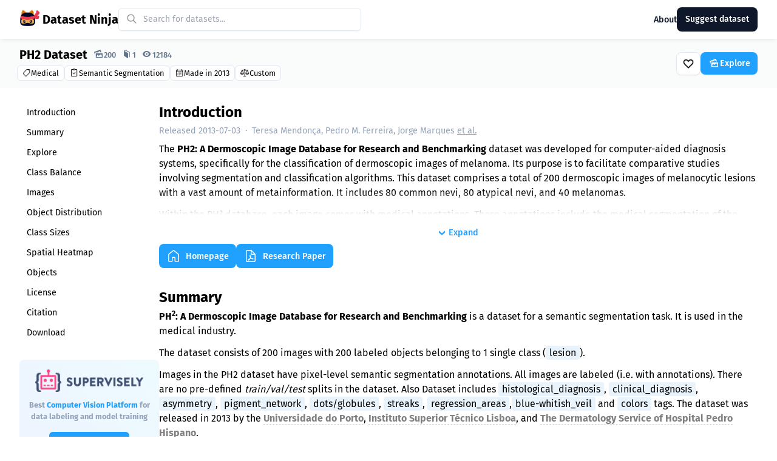

--- FILE ---
content_type: text/html;charset=utf-8
request_url: https://datasetninja.com/ph2
body_size: 69629
content:
<!DOCTYPE html>
<html lang="en">
<head><meta charset="utf-8">
<title>PH2 - Dataset Ninja</title>
<meta name="viewport" content="width=device-width, initial-scale=1">
<link rel="canonical" href="https://datasetninja.com/ph2">
<meta name="description" content="The PH2: A Dermoscopic Image Database for Research and Benchmarking dataset was developed for computer-aided diagnosis systems, specifically for the classification of dermoscopic images of melanoma. Its purpose is to facilitate comparative studies involving segmentation and classification algorithms. This dataset comprises a total of 200 dermoscopic images of melanocytic lesions with a vast amount of metainformation. It includes 80 common nevi, 80 atypical nevi, and 40 melanomas.">
<meta name="author" content="https://datasetninja.com/ph2">
<meta name="publisher" content="https://datasetninja.com/ph2">
<meta name="apple-mobile-web-app-title" content="PH2 - Dataset Ninja">
<meta name="theme-color" content="#000000">
<meta name="msapplication-TileColor" content="#000000">
<meta property="og:title" content="PH2 - Dataset Ninja">
<meta property="og:description" content="The PH2: A Dermoscopic Image Database for Research and Benchmarking dataset was developed for computer-aided diagnosis systems, specifically for the classification of dermoscopic images of melanoma. Its purpose is to facilitate comparative studies involving segmentation and classification algorithms. This dataset comprises a total of 200 dermoscopic images of melanocytic lesions with a vast amount of metainformation. It includes 80 common nevi, 80 atypical nevi, and 40 melanomas.">
<meta property="og:type" content="website">
<meta property="og:url" content="https://datasetninja.com/ph2">
<meta property="og:image" content="https://datasetninja.com/github/dataset-ninja/ph2/main/visualizations/poster.png?width=800">
<meta property="og:site_name" content="Dataset Ninja">
<meta name="twitter:card" content="summary_large_image">
<meta name="twitter:site" content="@DatasetNinja">
<meta name="twitter:domain" content="datasetninja.com">
<meta name="twitter:url" content="https://datasetninja.com/ph2">
<meta name="twitter:creator" content="@DatasetNinja">
<meta name="twitter:title" content="PH2 - Dataset Ninja">
<meta name="twitter:description" content="The PH2: A Dermoscopic Image Database for Research and Benchmarking dataset was developed for computer-aided diagnosis systems, specifically for the classification of dermoscopic images of melanoma. Its purpose is to facilitate comparative studies involving segmentation and classification algorithms. This dataset comprises a total of 200 dermoscopic images of melanocytic lesions with a vast amount of metainformation. It includes 80 common nevi, 80 atypical nevi, and 40 melanomas.">
<meta name="twitter:image" content="https://datasetninja.com/github/dataset-ninja/ph2/main/visualizations/poster.png?width=800">
<script type="application/ld+json">{"@context":"https://schema.org","@graph":{"@type":"Dataset","@id":"ph2","name":"PH2 Dataset","description":"The PH2: A Dermoscopic Image Database for Research and Benchmarking dataset was developed for computer-aided diagnosis systems, specifically for the classification of dermoscopic images of melanoma. Its purpose is to facilitate comparative studies involving segmentation and classification algorithms. This dataset comprises a total of 200 dermoscopic images of melanocytic lesions with a vast amount of metainformation. It includes 80 common nevi, 80 atypical nevi, and 40 melanomas.","url":"https://datasetninja.com/ph2","sameAs":"https://www.fc.up.pt/addi/ph2%20database.html","image":"https://datasetninja.com/github/dataset-ninja/ph2/main/visualizations/poster.png?width=800","headline":"PH2 Dataset","license":["https://www.fc.up.pt/addi/ph2%20database.html"],"publisher":{"@id":"https://datasetninja.com"},"provider":{"@id":"https://datasetninja.com","@type":"Organization","legalName":"Dataset Ninja","name":"Dataset Ninja","sameAs":"https://datasetninja.com/ph2","url":"https://datasetninja.com"},"keywords":["medical","semantic segmentation"],"author":[{"@type":"Person","@id":"#Teresa Mendonça","name":"Teresa Mendonça"},{"@type":"Person","@id":"#Pedro M. Ferreira","name":"Pedro M. Ferreira"},{"@type":"Person","@id":"#Jorge Marques","name":"Jorge Marques"}],"creator":[{"@type":"Organization","name":["Universidade do Porto","Instituto Superior Técnico Lisboa","The Dermatology Service of Hospital Pedro Hispano"],"url":["https://www.up.pt/portal/en/","https://tecnico.ulisboa.pt/pt/"]}],"includedInDataCatalog":{"@type":"DataCatalog","name":"Dataset Ninja","url":"https://datasetninja.com","image":"https://datasetninja.com/github/dataset-ninja/ph2/main/visualizations/poster.png?width=800","headline":"Dataset Ninja"}}}</script><link rel="modulepreload" as="script" crossorigin href="https://cdn.datasetninja.com/_nuxt/entry.761a613d.js"><link rel="modulepreload" as="script" crossorigin href="https://cdn.datasetninja.com/_nuxt/_id_.b784a7f2.js"><link rel="modulepreload" as="script" crossorigin href="https://cdn.datasetninja.com/_nuxt/RemoteMarkdown.b83ca76f.js"><link rel="preload" as="style" href="https://cdn.datasetninja.com/_nuxt/RemoteMarkdown.e4a99e3a.css"><link rel="modulepreload" as="script" crossorigin href="https://cdn.datasetninja.com/_nuxt/useSeo.4a104e28.js"><link rel="modulepreload" as="script" crossorigin href="https://cdn.datasetninja.com/_nuxt/vue.runtime.esm-bundler.6642f3be.js"><link rel="prefetch" as="image" type="image/svg+xml" href="https://cdn.datasetninja.com/_nuxt/close-white.887a7f1c.svg"><link rel="prefetch" as="image" type="image/png" href="https://cdn.datasetninja.com/_nuxt/logo-cat.199ff017.png"><link rel="prefetch" as="image" type="image/svg+xml" href="https://cdn.datasetninja.com/_nuxt/close-light.141b1395.svg"><link rel="prefetch" as="image" type="image/png" href="https://cdn.datasetninja.com/_nuxt/404.1e9e32fc.png"><link rel="prefetch" as="image" type="image/png" href="https://cdn.datasetninja.com/_nuxt/sly-logo.ce0bb940.png"><link rel="prefetch" as="image" type="image/png" href="https://cdn.datasetninja.com/_nuxt/logo.cabab751.png"><link rel="prefetch" as="image" type="image/png" href="https://cdn.datasetninja.com/_nuxt/dashboard.a8484c0c.png"><link rel="prefetch" as="image" type="image/jpeg" href="https://cdn.datasetninja.com/_nuxt/max.4fe5e7b4.jpeg"><link rel="prefetch" as="image" type="image/png" href="https://cdn.datasetninja.com/_nuxt/dog-heart.2f7949f6.png"><link rel="prefetch" as="image" type="image/png" href="https://cdn.datasetninja.com/_nuxt/dashboard-big.0d819a2b.png"><link rel="prefetch" as="image" type="image/png" href="https://cdn.datasetninja.com/_nuxt/train-in-sly-labeling.2b32d1d6.png"><link rel="prefetch" as="image" type="image/png" href="https://cdn.datasetninja.com/_nuxt/train-in-sly-train.f458578b.png"><link rel="prefetch" as="image" type="image/png" href="https://cdn.datasetninja.com/_nuxt/train-in-sly-customize.0631a828.png"><link rel="prefetch" as="image" type="image/png" href="https://cdn.datasetninja.com/_nuxt/transparent-bg.7b629def.png"><link rel="prefetch" as="script" crossorigin href="https://cdn.datasetninja.com/_nuxt/index.bf51aefa.js"><link rel="stylesheet" href="https://cdn.datasetninja.com/_nuxt/RemoteMarkdown.e4a99e3a.css"><style>.expert-markdown ol{counter-reset:my-awesome-counter;list-style:none;margin-left:.85rem;position:relative}.expert-markdown ol li{counter-increment:my-awesome-counter;margin-bottom:1.5rem}.expert-markdown ol li:last-child{margin-bottom:0}.expert-markdown ol li:before{color:#000;content:"💡";display:inline-flex;font-size:1.75rem;font-weight:900;left:-1.65rem;margin-top:-.25rem;padding-left:.25rem;position:absolute;z-index:0}</style><style>table.matrix[data-v-256156a7]{position:relative;table-layout:fixed}table.matrix td[data-v-256156a7],table.matrix th[data-v-256156a7]{width:32px}table.matrix tr:not(:first-child) td:not(:first-child) span[data-v-256156a7]{cursor:pointer;display:block;font-size:.85rem;line-height:32px;text-align:center}table.matrix tr:not(:first-child) td:not(:first-child):hover span[data-v-256156a7]{opacity:.5}</style><style>.apexcharts-heatmap .apexcharts-heatmap-rect[fill="rgba(255,255,255,1)"]+g .apexcharts-datalabel{fill:#000!important}</style><style>.bg-checks[data-v-83c8e83f]{background-image:url(https://cdn.datasetninja.com/_nuxt/transparent-bg.7b629def.png)}</style><style>.ps{-ms-overflow-style:none;overflow:hidden!important;overflow-anchor:none;touch-action:auto;-ms-touch-action:auto}.ps__rail-x{bottom:0;height:15px}.ps__rail-x,.ps__rail-y{display:none;opacity:0;position:absolute;transition:background-color .2s linear,opacity .2s linear;-webkit-transition:background-color .2s linear,opacity .2s linear}.ps__rail-y{right:0;width:15px}.ps--active-x>.ps__rail-x,.ps--active-y>.ps__rail-y{background-color:transparent;display:block}.ps--focus>.ps__rail-x,.ps--focus>.ps__rail-y,.ps--scrolling-x>.ps__rail-x,.ps--scrolling-y>.ps__rail-y,.ps:hover>.ps__rail-x,.ps:hover>.ps__rail-y{opacity:.6}.ps .ps__rail-x.ps--clicking,.ps .ps__rail-x:focus,.ps .ps__rail-x:hover,.ps .ps__rail-y.ps--clicking,.ps .ps__rail-y:focus,.ps .ps__rail-y:hover{background-color:#eee;opacity:.9}.ps__thumb-x{bottom:2px;height:6px;transition:background-color .2s linear,height .2s ease-in-out;-webkit-transition:background-color .2s linear,height .2s ease-in-out}.ps__thumb-x,.ps__thumb-y{background-color:#aaa;border-radius:6px;position:absolute}.ps__thumb-y{right:2px;transition:background-color .2s linear,width .2s ease-in-out;-webkit-transition:background-color .2s linear,width .2s ease-in-out;width:6px}.ps__rail-x.ps--clicking .ps__thumb-x,.ps__rail-x:focus>.ps__thumb-x,.ps__rail-x:hover>.ps__thumb-x{background-color:#999;height:11px}.ps__rail-y.ps--clicking .ps__thumb-y,.ps__rail-y:focus>.ps__thumb-y,.ps__rail-y:hover>.ps__thumb-y{background-color:#999;width:11px}@supports (-ms-overflow-style:none){.ps{overflow:auto!important}}@media (-ms-high-contrast:none),screen and (-ms-high-contrast:active){.ps{overflow:auto!important}}.ps{position:relative}</style><style>.resize-observer[data-v-b329ee4c]{background-color:transparent;border:none;opacity:0}.resize-observer[data-v-b329ee4c],.resize-observer[data-v-b329ee4c] object{display:block;height:100%;left:0;overflow:hidden;pointer-events:none;position:absolute;top:0;width:100%;z-index:-1}.v-popper__popper{left:0;outline:none;top:0;z-index:10000}.v-popper__popper.v-popper__popper--hidden{opacity:0;pointer-events:none;transition:opacity .15s,visibility .15s;visibility:hidden}.v-popper__popper.v-popper__popper--shown{opacity:1;transition:opacity .15s;visibility:visible}.v-popper__popper.v-popper__popper--skip-transition,.v-popper__popper.v-popper__popper--skip-transition>.v-popper__wrapper{transition:none!important}.v-popper__backdrop{display:none;height:100%;left:0;position:absolute;top:0;width:100%}.v-popper__inner{box-sizing:border-box;overflow-y:auto;position:relative}.v-popper__inner>div{max-height:inherit;max-width:inherit;position:relative;z-index:1}.v-popper__arrow-container{height:10px;position:absolute;width:10px}.v-popper__popper--arrow-overflow .v-popper__arrow-container,.v-popper__popper--no-positioning .v-popper__arrow-container{display:none}.v-popper__arrow-inner,.v-popper__arrow-outer{border-style:solid;height:0;left:0;position:absolute;top:0;width:0}.v-popper__arrow-inner{border-width:7px;visibility:hidden}.v-popper__arrow-outer{border-width:6px}.v-popper__popper[data-popper-placement^=bottom] .v-popper__arrow-inner,.v-popper__popper[data-popper-placement^=top] .v-popper__arrow-inner{left:-2px}.v-popper__popper[data-popper-placement^=bottom] .v-popper__arrow-outer,.v-popper__popper[data-popper-placement^=top] .v-popper__arrow-outer{left:-1px}.v-popper__popper[data-popper-placement^=top] .v-popper__arrow-inner,.v-popper__popper[data-popper-placement^=top] .v-popper__arrow-outer{border-bottom-color:transparent!important;border-bottom-width:0;border-left-color:transparent!important;border-right-color:transparent!important}.v-popper__popper[data-popper-placement^=top] .v-popper__arrow-inner{top:-2px}.v-popper__popper[data-popper-placement^=bottom] .v-popper__arrow-container{top:0}.v-popper__popper[data-popper-placement^=bottom] .v-popper__arrow-inner,.v-popper__popper[data-popper-placement^=bottom] .v-popper__arrow-outer{border-left-color:transparent!important;border-right-color:transparent!important;border-top-color:transparent!important;border-top-width:0}.v-popper__popper[data-popper-placement^=bottom] .v-popper__arrow-inner{top:-4px}.v-popper__popper[data-popper-placement^=bottom] .v-popper__arrow-outer{top:-6px}.v-popper__popper[data-popper-placement^=left] .v-popper__arrow-inner,.v-popper__popper[data-popper-placement^=right] .v-popper__arrow-inner{top:-2px}.v-popper__popper[data-popper-placement^=left] .v-popper__arrow-outer,.v-popper__popper[data-popper-placement^=right] .v-popper__arrow-outer{top:-1px}.v-popper__popper[data-popper-placement^=right] .v-popper__arrow-inner,.v-popper__popper[data-popper-placement^=right] .v-popper__arrow-outer{border-bottom-color:transparent!important;border-left-color:transparent!important;border-left-width:0;border-top-color:transparent!important}.v-popper__popper[data-popper-placement^=right] .v-popper__arrow-inner{left:-4px}.v-popper__popper[data-popper-placement^=right] .v-popper__arrow-outer{left:-6px}.v-popper__popper[data-popper-placement^=left] .v-popper__arrow-container{right:-10px}.v-popper__popper[data-popper-placement^=left] .v-popper__arrow-inner,.v-popper__popper[data-popper-placement^=left] .v-popper__arrow-outer{border-bottom-color:transparent!important;border-right-color:transparent!important;border-right-width:0;border-top-color:transparent!important}.v-popper__popper[data-popper-placement^=left] .v-popper__arrow-inner{left:-2px}.v-popper--theme-dropdown .v-popper__inner{background:#fff;border:1px solid #ddd;border-radius:6px;box-shadow:0 6px 30px #0000001a;color:#000}.v-popper--theme-dropdown .v-popper__arrow-inner{border-color:#fff;visibility:visible}.v-popper--theme-dropdown .v-popper__arrow-outer{border-color:#ddd}.v-popper--theme-tooltip .v-popper__inner{background:rgba(0,0,0,.8);border-radius:6px;color:#fff;padding:7px 12px 6px}.v-popper--theme-tooltip .v-popper__arrow-outer{border-color:#000c}@font-face{font-family:fontello;font-style:normal;font-weight:400;src:url(../font/fontello.eot?80319205);src:url(../font/fontello.eot?80319205#iefix) format("embedded-opentype"),url(../font/fontello.svg?80319205#fontello) format("svg")}@font-face{font-family:fontello;src:url("[data-uri]") format("woff"),url("[data-uri]") format("truetype")}[class*=" icon-"]:before,[class^=icon-]:before{speak:never;-webkit-font-smoothing:antialiased;-moz-osx-font-smoothing:grayscale;display:inline-block;font-family:fontello;font-style:normal;font-variant:normal;font-weight:400;line-height:1em;margin-left:.2em;margin-right:.2em;text-align:center;text-decoration:inherit;text-transform:none;width:1em}.icon-resize-full:before{content:"\e800"}.icon-resize-small:before{content:"\e801"}.icon-info:before{content:"\e802"}.icon-ok:before{content:"\e803"}.icon-zoom-in:before{content:"\e804"}.icon-zoom-out:before{content:"\e805"}.icon-lock:before{content:"\e806"}.icon-lock-open:before{content:"\e807"}.icon-plus:before{content:"\e808"}.icon-minus:before{content:"\e809"}.icon-popup:before{content:"\e80a"}.icon-mail:before{content:"\e80b"}.icon-picture:before{content:"\e80c"}.icon-layers:before{content:"\e80d"}.icon-folder:before{content:"\e80e"}.icon-picture-1:before{content:"\e80f"}.icon-book:before{content:"\e810"}.icon-palette:before{content:"\e811"}.icon-download:before{content:"\f02e"}.icon-eye:before{content:"\f082"}.icon-angle-left:before{content:"\f104"}.icon-angle-right:before{content:"\f105"}.icon-sort-alt-up:before{content:"\f160"}.icon-sort-alt-down:before{content:"\f161"}.icon-file-image:before{content:"\f1c5"}.icon-balance-scale:before{content:"\f24e"}.icon-reddit-alien:before{content:"\f281"}.icon-twitter:before{content:"\f309"}.icon-facebook:before{content:"\f30c"}.icon-linkedin:before{content:"\f318"}pre code.hljs{display:block;overflow-x:auto;padding:1em}code.hljs{padding:3px 5px}/*!
  Theme: GitHub
  Description: Light theme as seen on github.com
  Author: github.com
  Maintainer: @Hirse
  Updated: 2021-05-15

  Outdated base version: https://github.com/primer/github-syntax-light
  Current colors taken from GitHub's CSS
*/.hljs{background:#fff;color:#24292e}.hljs-doctag,.hljs-keyword,.hljs-meta .hljs-keyword,.hljs-template-tag,.hljs-template-variable,.hljs-type,.hljs-variable.language_{color:#d73a49}.hljs-title,.hljs-title.class_,.hljs-title.class_.inherited__,.hljs-title.function_{color:#6f42c1}.hljs-attr,.hljs-attribute,.hljs-literal,.hljs-meta,.hljs-number,.hljs-operator,.hljs-selector-attr,.hljs-selector-class,.hljs-selector-id,.hljs-variable{color:#005cc5}.hljs-meta .hljs-string,.hljs-regexp,.hljs-string{color:#032f62}.hljs-built_in,.hljs-symbol{color:#e36209}.hljs-code,.hljs-comment,.hljs-formula{color:#6a737d}.hljs-name,.hljs-quote,.hljs-selector-pseudo,.hljs-selector-tag{color:#22863a}.hljs-subst{color:#24292e}.hljs-section{color:#005cc5;font-weight:700}.hljs-bullet{color:#735c0f}.hljs-emphasis{color:#24292e;font-style:italic}.hljs-strong{color:#24292e;font-weight:700}.hljs-addition{background-color:#f0fff4;color:#22863a}.hljs-deletion{background-color:#ffeef0;color:#b31d28}/*! tailwindcss v3.3.3 | MIT License | https://tailwindcss.com*/*,:after,:before{border:0 solid #e5e7eb;box-sizing:border-box}:after,:before{--tw-content:""}html{-webkit-text-size-adjust:100%;font-feature-settings:normal;font-family:ui-sans-serif,system-ui,-apple-system,BlinkMacSystemFont,Segoe UI,Roboto,Helvetica Neue,Arial,Noto Sans,sans-serif,Apple Color Emoji,Segoe UI Emoji,Segoe UI Symbol,Noto Color Emoji;font-variation-settings:normal;line-height:1.5;-moz-tab-size:4;-o-tab-size:4;tab-size:4}body{line-height:inherit;margin:0}hr{border-top-width:1px;color:inherit;height:0}abbr:where([title]){-webkit-text-decoration:underline dotted;text-decoration:underline dotted}h1,h2,h3,h4,h5,h6{font-size:inherit;font-weight:inherit}a{color:inherit;text-decoration:inherit}b,strong{font-weight:bolder}code,kbd,pre,samp{font-family:ui-monospace,SFMono-Regular,Menlo,Monaco,Consolas,Liberation Mono,Courier New,monospace;font-size:1em}small{font-size:80%}sub,sup{font-size:75%;line-height:0;position:relative;vertical-align:baseline}sub{bottom:-.25em}sup{top:-.5em}table{border-collapse:collapse;border-color:inherit;text-indent:0}button,input,optgroup,select,textarea{font-feature-settings:inherit;color:inherit;font-family:inherit;font-size:100%;font-variation-settings:inherit;font-weight:inherit;line-height:inherit;margin:0;padding:0}button,select{text-transform:none}[type=button],[type=reset],[type=submit],button{-webkit-appearance:button;background-color:transparent;background-image:none}:-moz-focusring{outline:auto}:-moz-ui-invalid{box-shadow:none}progress{vertical-align:baseline}::-webkit-inner-spin-button,::-webkit-outer-spin-button{height:auto}[type=search]{-webkit-appearance:textfield;outline-offset:-2px}::-webkit-search-decoration{-webkit-appearance:none}::-webkit-file-upload-button{-webkit-appearance:button;font:inherit}summary{display:list-item}blockquote,dd,dl,figure,h1,h2,h3,h4,h5,h6,hr,p,pre{margin:0}fieldset{margin:0}fieldset,legend{padding:0}menu,ol,ul{list-style:none;margin:0;padding:0}dialog{padding:0}textarea{resize:vertical}input::-moz-placeholder,textarea::-moz-placeholder{color:#9ca3af;opacity:1}input::placeholder,textarea::placeholder{color:#9ca3af;opacity:1}[role=button],button{cursor:pointer}:disabled{cursor:default}audio,canvas,embed,iframe,img,object,svg,video{display:block;vertical-align:middle}img,video{height:auto;max-width:100%}[hidden]{display:none}[multiple],[type=date],[type=datetime-local],[type=email],[type=month],[type=number],[type=password],[type=search],[type=tel],[type=text],[type=time],[type=url],[type=week],input:where(:not([type])),select,textarea{--tw-shadow:0 0 #0000;-webkit-appearance:none;-moz-appearance:none;appearance:none;background-color:#fff;border-color:#6b7280;border-radius:0;border-width:1px;font-size:1rem;line-height:1.5rem;padding:.5rem .75rem}[multiple]:focus,[type=date]:focus,[type=datetime-local]:focus,[type=email]:focus,[type=month]:focus,[type=number]:focus,[type=password]:focus,[type=search]:focus,[type=tel]:focus,[type=text]:focus,[type=time]:focus,[type=url]:focus,[type=week]:focus,input:where(:not([type])):focus,select:focus,textarea:focus{--tw-ring-inset:var(--tw-empty,/*!*/ /*!*/);--tw-ring-offset-width:0px;--tw-ring-offset-color:#fff;--tw-ring-color:#2563eb;--tw-ring-offset-shadow:var(--tw-ring-inset) 0 0 0 var(--tw-ring-offset-width) var(--tw-ring-offset-color);--tw-ring-shadow:var(--tw-ring-inset) 0 0 0 calc(1px + var(--tw-ring-offset-width)) var(--tw-ring-color);border-color:#2563eb;box-shadow:var(--tw-ring-offset-shadow),var(--tw-ring-shadow),var(--tw-shadow);outline:2px solid transparent;outline-offset:2px}input::-moz-placeholder,textarea::-moz-placeholder{color:#6b7280;opacity:1}input::placeholder,textarea::placeholder{color:#6b7280;opacity:1}::-webkit-datetime-edit-fields-wrapper{padding:0}::-webkit-date-and-time-value{min-height:1.5em}::-webkit-datetime-edit,::-webkit-datetime-edit-day-field,::-webkit-datetime-edit-hour-field,::-webkit-datetime-edit-meridiem-field,::-webkit-datetime-edit-millisecond-field,::-webkit-datetime-edit-minute-field,::-webkit-datetime-edit-month-field,::-webkit-datetime-edit-second-field,::-webkit-datetime-edit-year-field{padding-bottom:0;padding-top:0}select{background-image:url("data:image/svg+xml;charset=utf-8,%3Csvg xmlns='http://www.w3.org/2000/svg' fill='none' viewBox='0 0 20 20'%3E%3Cpath stroke='%236b7280' stroke-linecap='round' stroke-linejoin='round' stroke-width='1.5' d='m6 8 4 4 4-4'/%3E%3C/svg%3E");background-position:right .5rem center;background-repeat:no-repeat;background-size:1.5em 1.5em;padding-right:2.5rem;-webkit-print-color-adjust:exact;print-color-adjust:exact}[multiple],[size]:where(select:not([size="1"])){background-image:none;background-position:0 0;background-repeat:unset;background-size:initial;padding-right:.75rem;-webkit-print-color-adjust:unset;print-color-adjust:unset}[type=checkbox],[type=radio]{--tw-shadow:0 0 #0000;-webkit-appearance:none;-moz-appearance:none;appearance:none;background-color:#fff;background-origin:border-box;border-color:#6b7280;border-width:1px;color:#2563eb;display:inline-block;flex-shrink:0;height:1rem;padding:0;-webkit-print-color-adjust:exact;print-color-adjust:exact;-webkit-user-select:none;-moz-user-select:none;user-select:none;vertical-align:middle;width:1rem}[type=checkbox]{border-radius:0}[type=radio]{border-radius:100%}[type=checkbox]:focus,[type=radio]:focus{--tw-ring-inset:var(--tw-empty,/*!*/ /*!*/);--tw-ring-offset-width:2px;--tw-ring-offset-color:#fff;--tw-ring-color:#2563eb;--tw-ring-offset-shadow:var(--tw-ring-inset) 0 0 0 var(--tw-ring-offset-width) var(--tw-ring-offset-color);--tw-ring-shadow:var(--tw-ring-inset) 0 0 0 calc(2px + var(--tw-ring-offset-width)) var(--tw-ring-color);box-shadow:var(--tw-ring-offset-shadow),var(--tw-ring-shadow),var(--tw-shadow);outline:2px solid transparent;outline-offset:2px}[type=checkbox]:checked,[type=radio]:checked{background-color:currentColor;background-position:50%;background-repeat:no-repeat;background-size:100% 100%;border-color:transparent}[type=checkbox]:checked{background-image:url("data:image/svg+xml;charset=utf-8,%3Csvg xmlns='http://www.w3.org/2000/svg' fill='%23fff' viewBox='0 0 16 16'%3E%3Cpath d='M12.207 4.793a1 1 0 0 1 0 1.414l-5 5a1 1 0 0 1-1.414 0l-2-2a1 1 0 0 1 1.414-1.414L6.5 9.086l4.293-4.293a1 1 0 0 1 1.414 0z'/%3E%3C/svg%3E")}[type=radio]:checked{background-image:url("data:image/svg+xml;charset=utf-8,%3Csvg xmlns='http://www.w3.org/2000/svg' fill='%23fff' viewBox='0 0 16 16'%3E%3Ccircle cx='8' cy='8' r='3'/%3E%3C/svg%3E")}[type=checkbox]:checked:focus,[type=checkbox]:checked:hover,[type=radio]:checked:focus,[type=radio]:checked:hover{background-color:currentColor;border-color:transparent}[type=checkbox]:indeterminate{background-color:currentColor;background-image:url("data:image/svg+xml;charset=utf-8,%3Csvg xmlns='http://www.w3.org/2000/svg' fill='none' viewBox='0 0 16 16'%3E%3Cpath stroke='%23fff' stroke-linecap='round' stroke-linejoin='round' stroke-width='2' d='M4 8h8'/%3E%3C/svg%3E");background-position:50%;background-repeat:no-repeat;background-size:100% 100%;border-color:transparent}[type=checkbox]:indeterminate:focus,[type=checkbox]:indeterminate:hover{background-color:currentColor;border-color:transparent}[type=file]{background:unset;border-color:inherit;border-radius:0;border-width:0;font-size:unset;line-height:inherit;padding:0}[type=file]:focus{outline:1px solid ButtonText;outline:1px auto -webkit-focus-ring-color}html{font-family:Fira Sans,system-ui,sans-serif;scroll-behavior:smooth}p{margin-bottom:.75rem}em{background-color:#e9f3fb;border-radius:4px;font-style:normal;padding:2px 6px}[type=text]:focus{--tw-ring-color:#1fa0ff}*,:after,:before{--tw-border-spacing-x:0;--tw-border-spacing-y:0;--tw-translate-x:0;--tw-translate-y:0;--tw-rotate:0;--tw-skew-x:0;--tw-skew-y:0;--tw-scale-x:1;--tw-scale-y:1;--tw-pan-x: ;--tw-pan-y: ;--tw-pinch-zoom: ;--tw-scroll-snap-strictness:proximity;--tw-gradient-from-position: ;--tw-gradient-via-position: ;--tw-gradient-to-position: ;--tw-ordinal: ;--tw-slashed-zero: ;--tw-numeric-figure: ;--tw-numeric-spacing: ;--tw-numeric-fraction: ;--tw-ring-inset: ;--tw-ring-offset-width:0px;--tw-ring-offset-color:#fff;--tw-ring-color:rgba(59,130,246,.5);--tw-ring-offset-shadow:0 0 #0000;--tw-ring-shadow:0 0 #0000;--tw-shadow:0 0 #0000;--tw-shadow-colored:0 0 #0000;--tw-blur: ;--tw-brightness: ;--tw-contrast: ;--tw-grayscale: ;--tw-hue-rotate: ;--tw-invert: ;--tw-saturate: ;--tw-sepia: ;--tw-drop-shadow: ;--tw-backdrop-blur: ;--tw-backdrop-brightness: ;--tw-backdrop-contrast: ;--tw-backdrop-grayscale: ;--tw-backdrop-hue-rotate: ;--tw-backdrop-invert: ;--tw-backdrop-opacity: ;--tw-backdrop-saturate: ;--tw-backdrop-sepia: }::backdrop{--tw-border-spacing-x:0;--tw-border-spacing-y:0;--tw-translate-x:0;--tw-translate-y:0;--tw-rotate:0;--tw-skew-x:0;--tw-skew-y:0;--tw-scale-x:1;--tw-scale-y:1;--tw-pan-x: ;--tw-pan-y: ;--tw-pinch-zoom: ;--tw-scroll-snap-strictness:proximity;--tw-gradient-from-position: ;--tw-gradient-via-position: ;--tw-gradient-to-position: ;--tw-ordinal: ;--tw-slashed-zero: ;--tw-numeric-figure: ;--tw-numeric-spacing: ;--tw-numeric-fraction: ;--tw-ring-inset: ;--tw-ring-offset-width:0px;--tw-ring-offset-color:#fff;--tw-ring-color:rgba(59,130,246,.5);--tw-ring-offset-shadow:0 0 #0000;--tw-ring-shadow:0 0 #0000;--tw-shadow:0 0 #0000;--tw-shadow-colored:0 0 #0000;--tw-blur: ;--tw-brightness: ;--tw-contrast: ;--tw-grayscale: ;--tw-hue-rotate: ;--tw-invert: ;--tw-saturate: ;--tw-sepia: ;--tw-drop-shadow: ;--tw-backdrop-blur: ;--tw-backdrop-brightness: ;--tw-backdrop-contrast: ;--tw-backdrop-grayscale: ;--tw-backdrop-hue-rotate: ;--tw-backdrop-invert: ;--tw-backdrop-opacity: ;--tw-backdrop-saturate: ;--tw-backdrop-sepia: }.container{padding-left:2rem;padding-right:2rem;width:100%}@media (min-width:640px){.container{max-width:640px}}@media (min-width:768px){.container{max-width:768px}}@media (min-width:1024px){.container{max-width:1024px}}@media (min-width:1280px){.container{max-width:1280px}}@media (min-width:1536px){.container{max-width:1536px}}.sr-only{clip:rect(0,0,0,0);border-width:0;height:1px;margin:-1px;overflow:hidden;padding:0;position:absolute;white-space:nowrap;width:1px}.pointer-events-none{pointer-events:none}.visible{visibility:visible}.static{position:static}.fixed{position:fixed}.\!absolute{position:absolute!important}.absolute{position:absolute}.relative{position:relative}.sticky{position:sticky}.inset-0{inset:0}.-left-12{left:-3rem}.-right-12{right:-3rem}.-right-\[24px\]{right:-24px}.bottom-0{bottom:0}.bottom-1{bottom:.25rem}.bottom-12{bottom:3rem}.bottom-2{bottom:.5rem}.left-0{left:0}.left-1\/2{left:50%}.left-2{left:.5rem}.left-2\.5{left:.625rem}.left-3{left:.75rem}.left-4{left:1rem}.left-6{left:1.5rem}.right-0{right:0}.right-1{right:.25rem}.right-1\/2{right:50%}.right-2{right:.5rem}.right-3{right:.75rem}.right-4{right:1rem}.top-0{top:0}.top-1\/2{top:50%}.top-2{top:.5rem}.top-2\.5{top:.625rem}.top-2\/4{top:50%}.top-3{top:.75rem}.top-3\.5{top:.875rem}.top-4{top:1rem}.top-\[3\.5rem\]{top:3.5rem}.top-\[6\.5rem\]{top:6.5rem}.z-10{z-index:10}.z-20{z-index:20}.z-50{z-index:50}.z-\[100\]{z-index:100}.z-\[101\]{z-index:101}.z-\[10\]{z-index:10}.z-\[12\]{z-index:12}.z-\[60\]{z-index:60}.m-1{margin:.25rem}.m-auto{margin:auto}.mx-1{margin-left:.25rem;margin-right:.25rem}.mx-auto{margin-left:auto;margin-right:auto}.my-0{margin-bottom:0;margin-top:0}.my-0\.5{margin-bottom:.125rem;margin-top:.125rem}.my-2{margin-bottom:.5rem;margin-top:.5rem}.my-6{margin-bottom:1.5rem;margin-top:1.5rem}.\!mb-0{margin-bottom:0!important}.\!mt-0{margin-top:0!important}.-mb-1{margin-bottom:-.25rem}.-mb-20{margin-bottom:-5rem}.-ml-1{margin-left:-.25rem}.-ml-2{margin-left:-.5rem}.-ml-3{margin-left:-.75rem}.-mr-1{margin-right:-.25rem}.-mr-12{margin-right:-3rem}.-mr-2{margin-right:-.5rem}.-mt-0{margin-top:0}.-mt-0\.5{margin-top:-.125rem}.-mt-1{margin-top:-.25rem}.-mt-1\.5{margin-top:-.375rem}.-mt-10{margin-top:-2.5rem}.-mt-\[0\.6rem\]{margin-top:-.6rem}.-mt-\[2px\]{margin-top:-2px}.mb-0{margin-bottom:0}.mb-0\.5{margin-bottom:.125rem}.mb-1{margin-bottom:.25rem}.mb-1\.5{margin-bottom:.375rem}.mb-2{margin-bottom:.5rem}.mb-3{margin-bottom:.75rem}.mb-4{margin-bottom:1rem}.mb-5{margin-bottom:1.25rem}.mb-7{margin-bottom:1.75rem}.ml-0{margin-left:0}.ml-0\.5{margin-left:.125rem}.ml-1{margin-left:.25rem}.ml-1\.5{margin-left:.375rem}.ml-2{margin-left:.5rem}.ml-20{margin-left:5rem}.mr-1{margin-right:.25rem}.mr-1\.5{margin-right:.375rem}.mr-2{margin-right:.5rem}.mr-4{margin-right:1rem}.mr-5{margin-right:1.25rem}.mr-\[0\.2rem\]{margin-right:.2rem}.mt-0{margin-top:0}.mt-0\.5{margin-top:.125rem}.mt-1{margin-top:.25rem}.mt-10{margin-top:2.5rem}.mt-2{margin-top:.5rem}.mt-20{margin-top:5rem}.mt-3{margin-top:.75rem}.mt-4{margin-top:1rem}.mt-5{margin-top:1.25rem}.mt-6{margin-top:1.5rem}.mt-7{margin-top:1.75rem}.mt-8{margin-top:2rem}.box-border{box-sizing:border-box}.box-content{box-sizing:content-box}.block{display:block}.inline{display:inline}.\!flex{display:flex!important}.flex{display:flex}.inline-flex{display:inline-flex}.table{display:table}.grid{display:grid}.hidden{display:none}.aspect-\[270\/180\]{aspect-ratio:270/180}.aspect-\[600\/373\]{aspect-ratio:600/373}.h-0{height:0}.h-1{height:.25rem}.h-1\.5{height:.375rem}.h-10{height:2.5rem}.h-11{height:2.75rem}.h-12{height:3rem}.h-14{height:3.5rem}.h-16{height:4rem}.h-2{height:.5rem}.h-2\.5{height:.625rem}.h-20{height:5rem}.h-3{height:.75rem}.h-4{height:1rem}.h-5{height:1.25rem}.h-6{height:1.5rem}.h-7{height:1.75rem}.h-8{height:2rem}.h-\[\.9rem\]{height:.9rem}.h-\[1\.1rem\]{height:1.1rem}.h-\[1\.3rem\]{height:1.3rem}.h-\[2px\]{height:2px}.h-\[3\.3rem\]{height:3.3rem}.h-\[8rem\]{height:8rem}.h-\[calc\(100\%-10rem\)\]{height:calc(100% - 10rem)}.h-auto{height:auto}.h-fit{height:-moz-fit-content;height:fit-content}.h-full{height:100%}.max-h-\[1200px\]{max-height:1200px}.max-h-\[80vh\]{max-height:80vh}.w-0{width:0}.w-1{width:.25rem}.w-10{width:2.5rem}.w-11{width:2.75rem}.w-12{width:3rem}.w-20{width:5rem}.w-3{width:.75rem}.w-32{width:8rem}.w-4{width:1rem}.w-5{width:1.25rem}.w-5\/6{width:83.333333%}.w-52{width:13rem}.w-56{width:14rem}.w-60{width:15rem}.w-8{width:2rem}.w-9{width:2.25rem}.w-9\/12{width:75%}.w-\[11rem\]{width:11rem}.w-\[120px\]{width:120px}.w-\[165px\]{width:165px}.w-\[16px\]{width:16px}.w-\[180px\]{width:180px}.w-\[2\.5rem\]{width:2.5rem}.w-\[230px\]{width:230px}.w-\[260px\]{width:260px}.w-\[50px\]{width:50px}.w-\[5rem\]{width:5rem}.w-auto{width:auto}.w-fit{width:-moz-fit-content;width:fit-content}.w-full{width:100%}.min-w-0{min-width:0}.min-w-\[110px\]{min-width:110px}.min-w-\[55px\]{min-width:55px}.min-w-\[700px\]{min-width:700px}.max-w-2xl{max-width:42rem}.max-w-\[100px\]{max-width:100px}.max-w-\[16rem\]{max-width:16rem}.max-w-\[24rem\]{max-width:24rem}.max-w-\[250px\]{max-width:250px}.max-w-\[260px\]{max-width:260px}.max-w-\[5rem\]{max-width:5rem}.max-w-\[900px\]{max-width:900px}.max-w-full{max-width:100%}.max-w-xl{max-width:36rem}.max-w-xs{max-width:20rem}.flex-1{flex:1 1 0%}.flex-none{flex:none}.origin-bottom-left{transform-origin:bottom left}.-translate-x-1\/2{--tw-translate-x:-50%}.-translate-x-1\/2,.-translate-x-2{transform:translate(var(--tw-translate-x),var(--tw-translate-y)) rotate(var(--tw-rotate)) skewX(var(--tw-skew-x)) skewY(var(--tw-skew-y)) scaleX(var(--tw-scale-x)) scaleY(var(--tw-scale-y))}.-translate-x-2{--tw-translate-x:-0.5rem}.-translate-y-1\/2{--tw-translate-y:-50%}.-translate-y-1\/2,.translate-x-1\/2{transform:translate(var(--tw-translate-x),var(--tw-translate-y)) rotate(var(--tw-rotate)) skewX(var(--tw-skew-x)) skewY(var(--tw-skew-y)) scaleX(var(--tw-scale-x)) scaleY(var(--tw-scale-y))}.translate-x-1\/2{--tw-translate-x:50%}.translate-x-2{--tw-translate-x:0.5rem}.translate-x-2,.translate-y-\[-60\%\]{transform:translate(var(--tw-translate-x),var(--tw-translate-y)) rotate(var(--tw-rotate)) skewX(var(--tw-skew-x)) skewY(var(--tw-skew-y)) scaleX(var(--tw-scale-x)) scaleY(var(--tw-scale-y))}.translate-y-\[-60\%\]{--tw-translate-y:-60%}.-rotate-45{--tw-rotate:-45deg}.-rotate-45,.rotate-180{transform:translate(var(--tw-translate-x),var(--tw-translate-y)) rotate(var(--tw-rotate)) skewX(var(--tw-skew-x)) skewY(var(--tw-skew-y)) scaleX(var(--tw-scale-x)) scaleY(var(--tw-scale-y))}.rotate-180{--tw-rotate:180deg}.transform{transform:translate(var(--tw-translate-x),var(--tw-translate-y)) rotate(var(--tw-rotate)) skewX(var(--tw-skew-x)) skewY(var(--tw-skew-y)) scaleX(var(--tw-scale-x)) scaleY(var(--tw-scale-y))}@keyframes spin{to{transform:rotate(1turn)}}.animate-spin{animation:spin 1s linear infinite}.\!cursor-default{cursor:default!important}.cursor-default{cursor:default}.cursor-move{cursor:move}.cursor-pointer{cursor:pointer}.select-none{-webkit-user-select:none;-moz-user-select:none;user-select:none}.scroll-mt-\[105px\]{scroll-margin-top:105px}.list-none{list-style-type:none}.appearance-none{-webkit-appearance:none;-moz-appearance:none;appearance:none}.columns-2{-moz-columns:2;column-count:2}.grid-cols-3{grid-template-columns:repeat(3,minmax(0,1fr))}.grid-cols-5{grid-template-columns:repeat(5,minmax(0,1fr))}.\!flex-row{flex-direction:row!important}.flex-col{flex-direction:column}.flex-col-reverse{flex-direction:column-reverse}.flex-wrap{flex-wrap:wrap}.flex-nowrap{flex-wrap:nowrap}.content-start{align-content:flex-start}.items-start{align-items:flex-start}.items-center{align-items:center}.justify-end{justify-content:flex-end}.justify-center{justify-content:center}.justify-between{justify-content:space-between}.\!gap-0{gap:0!important}.gap-0{gap:0}.gap-0\.5{gap:.125rem}.gap-1{gap:.25rem}.gap-1\.5{gap:.375rem}.gap-10{gap:2.5rem}.gap-14{gap:3.5rem}.gap-2{gap:.5rem}.gap-3{gap:.75rem}.gap-4{gap:1rem}.gap-5{gap:1.25rem}.gap-8{gap:2rem}.gap-x-1{-moz-column-gap:.25rem;column-gap:.25rem}.gap-x-1\.5{-moz-column-gap:.375rem;column-gap:.375rem}.gap-x-2{-moz-column-gap:.5rem;column-gap:.5rem}.gap-x-4{-moz-column-gap:1rem;column-gap:1rem}.gap-y-1{row-gap:.25rem}.gap-y-2{row-gap:.5rem}.overflow-auto{overflow:auto}.overflow-hidden{overflow:hidden}.overflow-x-auto{overflow-x:auto}.overflow-y-auto{overflow-y:auto}.overflow-y-hidden{overflow-y:hidden}.overflow-x-scroll{overflow-x:scroll}.truncate{overflow:hidden;white-space:nowrap}.text-ellipsis,.truncate{text-overflow:ellipsis}.whitespace-nowrap{white-space:nowrap}.\!rounded-none{border-radius:0!important}.rounded{border-radius:.25rem}.rounded-2xl{border-radius:1rem}.rounded-full{border-radius:9999px}.rounded-lg{border-radius:.5rem}.rounded-md{border-radius:.375rem}.rounded-sm{border-radius:.125rem}.rounded-xl{border-radius:.75rem}.rounded-b-lg{border-bottom-left-radius:.5rem;border-bottom-right-radius:.5rem}.rounded-l-lg{border-bottom-left-radius:.5rem;border-top-left-radius:.5rem}.rounded-l-xl{border-bottom-left-radius:.75rem;border-top-left-radius:.75rem}.rounded-t-lg{border-top-left-radius:.5rem;border-top-right-radius:.5rem}.border{border-width:1px}.border-4{border-width:4px}.border-\[\.5rem\]{border-width:.5rem}.border-y-\[16px\]{border-bottom-width:16px;border-top-width:16px}.border-b{border-bottom-width:1px}.border-b-0{border-bottom-width:0}.border-l-0{border-left-width:0}.border-l-\[24px\]{border-left-width:24px}.border-t{border-top-width:1px}.border-none{border-style:none}.\!border-primary-600{--tw-border-opacity:1!important;border-color:rgb(32 160 255/var(--tw-border-opacity))!important}.border-gray-200{--tw-border-opacity:1;border-color:rgb(229 231 235/var(--tw-border-opacity))}.border-gray-300{--tw-border-opacity:1;border-color:rgb(209 213 219/var(--tw-border-opacity))}.border-red-300{--tw-border-opacity:1;border-color:rgb(252 165 165/var(--tw-border-opacity))}.border-sky-300\/80{border-color:rgba(125,211,252,.8)}.border-slate-100{--tw-border-opacity:1;border-color:rgb(241 245 249/var(--tw-border-opacity))}.border-slate-200{--tw-border-opacity:1;border-color:rgb(226 232 240/var(--tw-border-opacity))}.border-slate-300{--tw-border-opacity:1;border-color:rgb(203 213 225/var(--tw-border-opacity))}.border-white{--tw-border-opacity:1;border-color:rgb(255 255 255/var(--tw-border-opacity))}.border-white\/70{border-color:hsla(0,0%,100%,.7)}.border-y-transparent{border-bottom-color:transparent;border-top-color:transparent}.border-l-blue-50{--tw-border-opacity:1;border-left-color:rgb(239 246 255/var(--tw-border-opacity))}.\!bg-primary-600{--tw-bg-opacity:1!important;background-color:rgb(32 160 255/var(--tw-bg-opacity))!important}.\!bg-transparent{background-color:transparent!important}.bg-\[\#01edfa\]{--tw-bg-opacity:1;background-color:rgb(1 237 250/var(--tw-bg-opacity))}.bg-\[\#fafbfb\]{--tw-bg-opacity:1;background-color:rgb(250 251 251/var(--tw-bg-opacity))}.bg-black\/60{background-color:rgba(0,0,0,.6)}.bg-black\/70{background-color:rgba(0,0,0,.7)}.bg-black\/75{background-color:rgba(0,0,0,.75)}.bg-black\/90{background-color:rgba(0,0,0,.9)}.bg-blue-50{--tw-bg-opacity:1;background-color:rgb(239 246 255/var(--tw-bg-opacity))}.bg-blue-500{--tw-bg-opacity:1;background-color:rgb(59 130 246/var(--tw-bg-opacity))}.bg-emerald-500{--tw-bg-opacity:1;background-color:rgb(16 185 129/var(--tw-bg-opacity))}.bg-gray-100\/70{background-color:rgba(243,244,246,.7)}.bg-gray-200{--tw-bg-opacity:1;background-color:rgb(229 231 235/var(--tw-bg-opacity))}.bg-green-100{--tw-bg-opacity:1;background-color:rgb(220 252 231/var(--tw-bg-opacity))}.bg-green-400{--tw-bg-opacity:1;background-color:rgb(74 222 128/var(--tw-bg-opacity))}.bg-indigo-100{--tw-bg-opacity:1;background-color:rgb(224 231 255/var(--tw-bg-opacity))}.bg-primary-50{--tw-bg-opacity:1;background-color:rgb(237 251 255/var(--tw-bg-opacity))}.bg-primary-500{--tw-bg-opacity:1;background-color:rgb(40 181 255/var(--tw-bg-opacity))}.bg-primary-600{--tw-bg-opacity:1;background-color:rgb(32 160 255/var(--tw-bg-opacity))}.bg-red-400{--tw-bg-opacity:1;background-color:rgb(248 113 113/var(--tw-bg-opacity))}.bg-red-50{--tw-bg-opacity:1;background-color:rgb(254 242 242/var(--tw-bg-opacity))}.bg-secondary-500{--tw-bg-opacity:1;background-color:rgb(14 165 233/var(--tw-bg-opacity))}.bg-slate-100{--tw-bg-opacity:1;background-color:rgb(241 245 249/var(--tw-bg-opacity))}.bg-slate-200{--tw-bg-opacity:1;background-color:rgb(226 232 240/var(--tw-bg-opacity))}.bg-slate-400{--tw-bg-opacity:1;background-color:rgb(148 163 184/var(--tw-bg-opacity))}.bg-slate-50{--tw-bg-opacity:1;background-color:rgb(248 250 252/var(--tw-bg-opacity))}.bg-slate-700{--tw-bg-opacity:1;background-color:rgb(51 65 85/var(--tw-bg-opacity))}.bg-slate-700\/80{background-color:rgba(51,65,85,.8)}.bg-slate-900{--tw-bg-opacity:1;background-color:rgb(15 23 42/var(--tw-bg-opacity))}.bg-white{--tw-bg-opacity:1;background-color:rgb(255 255 255/var(--tw-bg-opacity))}.bg-white\/50{background-color:hsla(0,0%,100%,.5)}.bg-yellow-100{--tw-bg-opacity:1;background-color:rgb(254 249 195/var(--tw-bg-opacity))}.bg-yellow-400{--tw-bg-opacity:1;background-color:rgb(250 204 21/var(--tw-bg-opacity))}.bg-gradient-to-b{background-image:linear-gradient(to bottom,var(--tw-gradient-stops))}.bg-gradient-to-r{background-image:linear-gradient(to right,var(--tw-gradient-stops))}.bg-gradient-to-tr{background-image:linear-gradient(to top right,var(--tw-gradient-stops))}.from-emerald-500{--tw-gradient-from:#10b981 var(--tw-gradient-from-position);--tw-gradient-to:rgba(16,185,129,0) var(--tw-gradient-to-position);--tw-gradient-stops:var(--tw-gradient-from),var(--tw-gradient-to)}.from-indigo-50{--tw-gradient-from:#eef2ff var(--tw-gradient-from-position);--tw-gradient-to:rgba(238,242,255,0) var(--tw-gradient-to-position);--tw-gradient-stops:var(--tw-gradient-from),var(--tw-gradient-to)}.from-pink-500{--tw-gradient-from:#ec4899 var(--tw-gradient-from-position);--tw-gradient-to:rgba(236,72,153,0) var(--tw-gradient-to-position);--tw-gradient-stops:var(--tw-gradient-from),var(--tw-gradient-to)}.from-transparent{--tw-gradient-from:transparent var(--tw-gradient-from-position);--tw-gradient-to:transparent var(--tw-gradient-to-position);--tw-gradient-stops:var(--tw-gradient-from),var(--tw-gradient-to)}.via-red-500{--tw-gradient-to:rgba(239,68,68,0) var(--tw-gradient-to-position);--tw-gradient-stops:var(--tw-gradient-from),#ef4444 var(--tw-gradient-via-position),var(--tw-gradient-to)}.via-white{--tw-gradient-to:hsla(0,0%,100%,0) var(--tw-gradient-to-position);--tw-gradient-stops:var(--tw-gradient-from),#fff var(--tw-gradient-via-position),var(--tw-gradient-to)}.to-lime-500{--tw-gradient-to:#84cc16 var(--tw-gradient-to-position)}.to-primary-50{--tw-gradient-to:#edfbff var(--tw-gradient-to-position)}.to-white{--tw-gradient-to:#fff var(--tw-gradient-to-position)}.to-yellow-500{--tw-gradient-to:#eab308 var(--tw-gradient-to-position)}.fill-blue-600{fill:#2563eb}.object-cover{-o-object-fit:cover;object-fit:cover}.object-left-top{-o-object-position:left top;object-position:left top}.p-0{padding:0}.p-0\.5{padding:.125rem}.p-1{padding:.25rem}.p-2{padding:.5rem}.p-3{padding:.75rem}.p-4{padding:1rem}.p-5{padding:1.25rem}.p-6{padding:1.5rem}.p-7{padding:1.75rem}.p-8{padding:2rem}.\!py-1{padding-bottom:.25rem!important;padding-top:.25rem!important}.\!py-1\.5{padding-bottom:.375rem!important;padding-top:.375rem!important}.px-1{padding-left:.25rem;padding-right:.25rem}.px-1\.5{padding-left:.375rem;padding-right:.375rem}.px-10{padding-left:2.5rem;padding-right:2.5rem}.px-2{padding-left:.5rem;padding-right:.5rem}.px-2\.5{padding-left:.625rem;padding-right:.625rem}.px-20{padding-left:5rem;padding-right:5rem}.px-3{padding-left:.75rem;padding-right:.75rem}.px-3\.5{padding-left:.875rem;padding-right:.875rem}.px-4{padding-left:1rem;padding-right:1rem}.px-5{padding-left:1.25rem;padding-right:1.25rem}.px-6{padding-left:1.5rem;padding-right:1.5rem}.px-7{padding-left:1.75rem;padding-right:1.75rem}.px-8{padding-left:2rem;padding-right:2rem}.py-0{padding-bottom:0;padding-top:0}.py-0\.5{padding-bottom:.125rem;padding-top:.125rem}.py-1{padding-bottom:.25rem;padding-top:.25rem}.py-1\.5{padding-bottom:.375rem;padding-top:.375rem}.py-2{padding-bottom:.5rem;padding-top:.5rem}.py-2\.5{padding-bottom:.625rem;padding-top:.625rem}.py-3{padding-bottom:.75rem;padding-top:.75rem}.py-3\.5{padding-bottom:.875rem;padding-top:.875rem}.py-4{padding-bottom:1rem;padding-top:1rem}.py-5{padding-bottom:1.25rem;padding-top:1.25rem}.py-6{padding-bottom:1.5rem;padding-top:1.5rem}.pb-0{padding-bottom:0}.pb-12{padding-bottom:3rem}.pb-16{padding-bottom:4rem}.pl-1{padding-left:.25rem}.pl-1\.5{padding-left:.375rem}.pl-10{padding-left:2.5rem}.pl-12{padding-left:3rem}.pl-2{padding-left:.5rem}.pl-3{padding-left:.75rem}.pl-6{padding-left:1.5rem}.pl-8{padding-left:2rem}.pl-\[1\.2rem\]{padding-left:1.2rem}.pr-10{padding-right:2.5rem}.pr-2{padding-right:.5rem}.pr-3{padding-right:.75rem}.pr-4{padding-right:1rem}.pt-1{padding-top:.25rem}.pt-14{padding-top:3.5rem}.pt-16{padding-top:4rem}.pt-2{padding-top:.5rem}.pt-4{padding-top:1rem}.text-left{text-align:left}.text-center{text-align:center}.text-right{text-align:right}.\!text-\[\.75rem\]{font-size:.75rem!important}.text-2xl{font-size:1.5rem;line-height:2rem}.text-3xl{font-size:1.875rem;line-height:2.25rem}.text-4xl{font-size:2.25rem;line-height:2.5rem}.text-\[\.65rem\]{font-size:.65rem}.text-\[\.6rem\]{font-size:.6rem}.text-\[\.75rem\]{font-size:.75rem}.text-\[\.7rem\]{font-size:.7rem}.text-\[\.85rem\]{font-size:.85rem}.text-\[\.8rem\]{font-size:.8rem}.text-\[\.95rem\]{font-size:.95rem}.text-\[0\.9rem\],.text-\[\.9rem\]{font-size:.9rem}.text-\[1\.05rem\]{font-size:1.05rem}.text-\[1\.15rem\]{font-size:1.15rem}.text-\[1\.1rem\]{font-size:1.1rem}.text-\[1\.2rem\]{font-size:1.2rem}.text-\[1\.3rem\]{font-size:1.3rem}.text-\[1\.4rem\]{font-size:1.4rem}.text-\[1\.5rem\]{font-size:1.5rem}.text-\[1\.8rem\]{font-size:1.8rem}.text-\[1\.9rem\]{font-size:1.9rem}.text-\[12px\]{font-size:12px}.text-\[1rem\]{font-size:1rem}.text-\[2\.1rem\]{font-size:2.1rem}.text-\[2\.2rem\]{font-size:2.2rem}.text-\[2\.5rem\]{font-size:2.5rem}.text-\[3\.3rem\]{font-size:3.3rem}.text-\[9px\]{font-size:9px}.text-sm{font-size:.875rem;line-height:1.25rem}.text-xl{font-size:1.25rem;line-height:1.75rem}.text-xs{font-size:.75rem;line-height:1rem}.font-black{font-weight:900}.font-bold{font-weight:700}.font-medium{font-weight:500}.font-normal{font-weight:400}.font-semibold{font-weight:600}.uppercase{text-transform:uppercase}.capitalize{text-transform:capitalize}.leading-3{line-height:.75rem}.leading-4{line-height:1rem}.leading-5{line-height:1.25rem}.leading-6{line-height:1.5rem}.leading-7{line-height:1.75rem}.leading-\[2\.8rem\]{line-height:2.8rem}.leading-none{line-height:1}.tracking-widest{letter-spacing:.1em}.\!text-black{--tw-text-opacity:1!important;color:rgb(0 0 0/var(--tw-text-opacity))!important}.\!text-gray-400{--tw-text-opacity:1!important;color:rgb(156 163 175/var(--tw-text-opacity))!important}.\!text-slate-200{--tw-text-opacity:1!important;color:rgb(226 232 240/var(--tw-text-opacity))!important}.\!text-white{--tw-text-opacity:1!important;color:rgb(255 255 255/var(--tw-text-opacity))!important}.text-\[\#415071\]{--tw-text-opacity:1;color:rgb(65 80 113/var(--tw-text-opacity))}.text-black{--tw-text-opacity:1;color:rgb(0 0 0/var(--tw-text-opacity))}.text-gray-200{--tw-text-opacity:1;color:rgb(229 231 235/var(--tw-text-opacity))}.text-gray-400{--tw-text-opacity:1;color:rgb(156 163 175/var(--tw-text-opacity))}.text-gray-500{--tw-text-opacity:1;color:rgb(107 114 128/var(--tw-text-opacity))}.text-gray-900{--tw-text-opacity:1;color:rgb(17 24 39/var(--tw-text-opacity))}.text-green-400{--tw-text-opacity:1;color:rgb(74 222 128/var(--tw-text-opacity))}.text-green-500{--tw-text-opacity:1;color:rgb(34 197 94/var(--tw-text-opacity))}.text-green-800{--tw-text-opacity:1;color:rgb(22 101 52/var(--tw-text-opacity))}.text-indigo-500{--tw-text-opacity:1;color:rgb(99 102 241/var(--tw-text-opacity))}.text-indigo-800{--tw-text-opacity:1;color:rgb(55 48 163/var(--tw-text-opacity))}.text-lime-500{--tw-text-opacity:1;color:rgb(132 204 22/var(--tw-text-opacity))}.text-lime-600{--tw-text-opacity:1;color:rgb(101 163 13/var(--tw-text-opacity))}.text-primary-500{--tw-text-opacity:1;color:rgb(40 181 255/var(--tw-text-opacity))}.text-primary-600{--tw-text-opacity:1;color:rgb(32 160 255/var(--tw-text-opacity))}.text-red-400{--tw-text-opacity:1;color:rgb(248 113 113/var(--tw-text-opacity))}.text-red-500{--tw-text-opacity:1;color:rgb(239 68 68/var(--tw-text-opacity))}.text-red-600{--tw-text-opacity:1;color:rgb(220 38 38/var(--tw-text-opacity))}.text-secondary-500,.text-sky-500{--tw-text-opacity:1;color:rgb(14 165 233/var(--tw-text-opacity))}.text-slate-300{--tw-text-opacity:1;color:rgb(203 213 225/var(--tw-text-opacity))}.text-slate-400{--tw-text-opacity:1;color:rgb(148 163 184/var(--tw-text-opacity))}.text-slate-500{--tw-text-opacity:1;color:rgb(100 116 139/var(--tw-text-opacity))}.text-slate-600{--tw-text-opacity:1;color:rgb(71 85 105/var(--tw-text-opacity))}.text-slate-700{--tw-text-opacity:1;color:rgb(51 65 85/var(--tw-text-opacity))}.text-slate-800{--tw-text-opacity:1;color:rgb(30 41 59/var(--tw-text-opacity))}.text-slate-900{--tw-text-opacity:1;color:rgb(15 23 42/var(--tw-text-opacity))}.text-teal-500{--tw-text-opacity:1;color:rgb(20 184 166/var(--tw-text-opacity))}.text-white{--tw-text-opacity:1;color:rgb(255 255 255/var(--tw-text-opacity))}.text-yellow-400{--tw-text-opacity:1;color:rgb(250 204 21/var(--tw-text-opacity))}.text-yellow-800{--tw-text-opacity:1;color:rgb(133 77 14/var(--tw-text-opacity))}.underline{text-decoration-line:underline}.line-through{text-decoration-line:line-through}.underline-offset-2{text-underline-offset:2px}.accent-slate-700{accent-color:#334155}.\!opacity-0{opacity:0!important}.opacity-0{opacity:0}.opacity-100{opacity:1}.opacity-30{opacity:.3}.opacity-50{opacity:.5}.opacity-70{opacity:.7}.\!shadow-none{--tw-shadow:0 0 #0000!important;--tw-shadow-colored:0 0 #0000!important;box-shadow:var(--tw-ring-offset-shadow,0 0 #0000),var(--tw-ring-shadow,0 0 #0000),var(--tw-shadow)!important}.shadow{--tw-shadow:0 1px 3px 0 rgba(0,0,0,.1),0 1px 2px -1px rgba(0,0,0,.1);--tw-shadow-colored:0 1px 3px 0 var(--tw-shadow-color),0 1px 2px -1px var(--tw-shadow-color)}.shadow,.shadow-\[inset_0_-2px_0_\#dfe6ec\]{box-shadow:var(--tw-ring-offset-shadow,0 0 #0000),var(--tw-ring-shadow,0 0 #0000),var(--tw-shadow)}.shadow-\[inset_0_-2px_0_\#dfe6ec\]{--tw-shadow:inset 0 -2px 0 #dfe6ec;--tw-shadow-colored:inset 0 -2px 0 var(--tw-shadow-color)}.shadow-lg{--tw-shadow:0 10px 15px -3px rgba(0,0,0,.1),0 4px 6px -4px rgba(0,0,0,.1);--tw-shadow-colored:0 10px 15px -3px var(--tw-shadow-color),0 4px 6px -4px var(--tw-shadow-color)}.shadow-lg,.shadow-md{box-shadow:var(--tw-ring-offset-shadow,0 0 #0000),var(--tw-ring-shadow,0 0 #0000),var(--tw-shadow)}.shadow-md{--tw-shadow:0 4px 6px -1px rgba(0,0,0,.1),0 2px 4px -2px rgba(0,0,0,.1);--tw-shadow-colored:0 4px 6px -1px var(--tw-shadow-color),0 2px 4px -2px var(--tw-shadow-color)}.shadow-sm{--tw-shadow:0 1px 2px 0 rgba(0,0,0,.05);--tw-shadow-colored:0 1px 2px 0 var(--tw-shadow-color)}.shadow-sm,.shadow-xl{box-shadow:var(--tw-ring-offset-shadow,0 0 #0000),var(--tw-ring-shadow,0 0 #0000),var(--tw-shadow)}.shadow-xl{--tw-shadow:0 20px 25px -5px rgba(0,0,0,.1),0 8px 10px -6px rgba(0,0,0,.1);--tw-shadow-colored:0 20px 25px -5px var(--tw-shadow-color),0 8px 10px -6px var(--tw-shadow-color)}.shadow-slate-900\/5{--tw-shadow-color:rgba(15,23,42,.05);--tw-shadow:var(--tw-shadow-colored)}.ring-1{--tw-ring-offset-shadow:var(--tw-ring-inset) 0 0 0 var(--tw-ring-offset-width) var(--tw-ring-offset-color);--tw-ring-shadow:var(--tw-ring-inset) 0 0 0 calc(1px + var(--tw-ring-offset-width)) var(--tw-ring-color);box-shadow:var(--tw-ring-offset-shadow),var(--tw-ring-shadow),var(--tw-shadow,0 0 #0000)}.ring-inset{--tw-ring-inset:inset}.ring-slate-200{--tw-ring-opacity:1;--tw-ring-color:rgb(226 232 240/var(--tw-ring-opacity))}.ring-slate-300{--tw-ring-opacity:1;--tw-ring-color:rgb(203 213 225/var(--tw-ring-opacity))}.blur{--tw-blur:blur(8px)}.blur,.grayscale{filter:var(--tw-blur) var(--tw-brightness) var(--tw-contrast) var(--tw-grayscale) var(--tw-hue-rotate) var(--tw-invert) var(--tw-saturate) var(--tw-sepia) var(--tw-drop-shadow)}.grayscale{--tw-grayscale:grayscale(100%)}.invert{--tw-invert:invert(100%)}.filter,.invert{filter:var(--tw-blur) var(--tw-brightness) var(--tw-contrast) var(--tw-grayscale) var(--tw-hue-rotate) var(--tw-invert) var(--tw-saturate) var(--tw-sepia) var(--tw-drop-shadow)}.backdrop-blur{--tw-backdrop-blur:blur(8px);-webkit-backdrop-filter:var(--tw-backdrop-blur) var(--tw-backdrop-brightness) var(--tw-backdrop-contrast) var(--tw-backdrop-grayscale) var(--tw-backdrop-hue-rotate) var(--tw-backdrop-invert) var(--tw-backdrop-opacity) var(--tw-backdrop-saturate) var(--tw-backdrop-sepia);backdrop-filter:var(--tw-backdrop-blur) var(--tw-backdrop-brightness) var(--tw-backdrop-contrast) var(--tw-backdrop-grayscale) var(--tw-backdrop-hue-rotate) var(--tw-backdrop-invert) var(--tw-backdrop-opacity) var(--tw-backdrop-saturate) var(--tw-backdrop-sepia)}.transition{transition-duration:.15s;transition-property:color,background-color,border-color,text-decoration-color,fill,stroke,opacity,box-shadow,transform,filter,-webkit-backdrop-filter;transition-property:color,background-color,border-color,text-decoration-color,fill,stroke,opacity,box-shadow,transform,filter,backdrop-filter;transition-property:color,background-color,border-color,text-decoration-color,fill,stroke,opacity,box-shadow,transform,filter,backdrop-filter,-webkit-backdrop-filter;transition-timing-function:cubic-bezier(.4,0,.2,1)}.transition-all{transition-duration:.15s;transition-property:all;transition-timing-function:cubic-bezier(.4,0,.2,1)}.transition-colors{transition-duration:.15s;transition-property:color,background-color,border-color,text-decoration-color,fill,stroke;transition-timing-function:cubic-bezier(.4,0,.2,1)}.transition-opacity{transition-duration:.15s;transition-property:opacity;transition-timing-function:cubic-bezier(.4,0,.2,1)}.delay-1000{transition-delay:1s}.delay-200{transition-delay:.2s}.duration-1000{transition-duration:1s}.duration-300{transition-duration:.3s}.ease-in-out{transition-timing-function:cubic-bezier(.4,0,.2,1)}.v-popper__inner{font-size:.85rem;max-width:16rem}.vue-slider-process{background-color:#1fa0ff!important}@media (min-width:1024px){.lg\:container{padding-left:2rem;padding-right:2rem;width:100%}@media (min-width:640px){.lg\:container{max-width:640px}}@media (min-width:768px){.lg\:container{max-width:768px}}@media (min-width:1024px){.lg\:container{max-width:1024px}}@media (min-width:1280px){.lg\:container{max-width:1280px}}@media (min-width:1536px){.lg\:container{max-width:1536px}}}.placeholder\:text-gray-400::-moz-placeholder{--tw-text-opacity:1;color:rgb(156 163 175/var(--tw-text-opacity))}.placeholder\:text-gray-400::placeholder{--tw-text-opacity:1;color:rgb(156 163 175/var(--tw-text-opacity))}.after\:absolute:after{content:var(--tw-content);position:absolute}.after\:left-\[2px\]:after{content:var(--tw-content);left:2px}.after\:top-\[2px\]:after{content:var(--tw-content);top:2px}.after\:h-4:after{content:var(--tw-content);height:1rem}.after\:w-4:after{content:var(--tw-content);width:1rem}.after\:rounded-full:after{border-radius:9999px;content:var(--tw-content)}.after\:border:after{border-width:1px;content:var(--tw-content)}.after\:border-gray-300:after{--tw-border-opacity:1;border-color:rgb(209 213 219/var(--tw-border-opacity));content:var(--tw-content)}.after\:bg-white:after{--tw-bg-opacity:1;background-color:rgb(255 255 255/var(--tw-bg-opacity));content:var(--tw-content)}.after\:transition-all:after{content:var(--tw-content);transition-duration:.15s;transition-property:all;transition-timing-function:cubic-bezier(.4,0,.2,1)}.after\:content-\[\'\'\]:after{--tw-content:"";content:var(--tw-content)}.first\:sticky:first-child{position:sticky}.first\:left-0:first-child{left:0}.first\:z-10:first-child{z-index:10}.first\:z-20:first-child{z-index:20}.first\:pl-3:first-child{padding-left:.75rem}.first\:text-left:first-child{text-align:left}.first\:shadow-\[inset_-2px_-2px_0_\#dfe6ec\]:first-child{--tw-shadow:inset -2px -2px 0 #dfe6ec;--tw-shadow-colored:inset -2px -2px 0 var(--tw-shadow-color);box-shadow:var(--tw-ring-offset-shadow,0 0 #0000),var(--tw-ring-shadow,0 0 #0000),var(--tw-shadow)}.first\:shadow-\[inset_-2px_0_0_\#dfe6ec\]:first-child{--tw-shadow:inset -2px 0 0 #dfe6ec;--tw-shadow-colored:inset -2px 0 0 var(--tw-shadow-color);box-shadow:var(--tw-ring-offset-shadow,0 0 #0000),var(--tw-ring-shadow,0 0 #0000),var(--tw-shadow)}.last\:border-0:last-child{border-width:0}.last\:pr-3:last-child{padding-right:.75rem}.hover\:border-slate-300:hover{--tw-border-opacity:1;border-color:rgb(203 213 225/var(--tw-border-opacity))}.hover\:border-slate-400:hover{--tw-border-opacity:1;border-color:rgb(148 163 184/var(--tw-border-opacity))}.hover\:bg-emerald-700:hover{--tw-bg-opacity:1;background-color:rgb(4 120 87/var(--tw-bg-opacity))}.hover\:bg-primary-400:hover{--tw-bg-opacity:1;background-color:rgb(80 209 255/var(--tw-bg-opacity))}.hover\:bg-primary-500:hover{--tw-bg-opacity:1;background-color:rgb(40 181 255/var(--tw-bg-opacity))}.hover\:bg-primary-700:hover{--tw-bg-opacity:1;background-color:rgb(10 128 235/var(--tw-bg-opacity))}.hover\:bg-slate-100:hover{--tw-bg-opacity:1;background-color:rgb(241 245 249/var(--tw-bg-opacity))}.hover\:bg-slate-50:hover{--tw-bg-opacity:1;background-color:rgb(248 250 252/var(--tw-bg-opacity))}.hover\:bg-slate-700:hover{--tw-bg-opacity:1;background-color:rgb(51 65 85/var(--tw-bg-opacity))}.hover\:text-primary-500:hover{--tw-text-opacity:1;color:rgb(40 181 255/var(--tw-text-opacity))}.hover\:text-primary-600:hover{--tw-text-opacity:1;color:rgb(32 160 255/var(--tw-text-opacity))}.hover\:text-secondary-400:hover{--tw-text-opacity:1;color:rgb(56 189 248/var(--tw-text-opacity))}.hover\:text-secondary-500:hover{--tw-text-opacity:1;color:rgb(14 165 233/var(--tw-text-opacity))}.hover\:underline:hover{text-decoration-line:underline}.hover\:opacity-70:hover{opacity:.7}.hover\:opacity-80:hover{opacity:.8}.hover\:ring-slate-400:hover{--tw-ring-opacity:1;--tw-ring-color:rgb(148 163 184/var(--tw-ring-opacity))}.focus\:outline-0:focus{outline-width:0}.focus\:ring-transparent:focus{--tw-ring-color:transparent}.group:hover .group-hover\:flex{display:flex}.group:hover .group-hover\:translate-x-2{--tw-translate-x:0.5rem;transform:translate(var(--tw-translate-x),var(--tw-translate-y)) rotate(var(--tw-rotate)) skewX(var(--tw-skew-x)) skewY(var(--tw-skew-y)) scaleX(var(--tw-scale-x)) scaleY(var(--tw-scale-y))}.group:hover .group-hover\:border-r-2{border-right-width:2px}.group:hover .group-hover\:bg-slate-50{--tw-bg-opacity:1;background-color:rgb(248 250 252/var(--tw-bg-opacity))}.group:hover .group-hover\:opacity-100{opacity:1}.peer:checked~.peer-checked\:bg-green-500{--tw-bg-opacity:1;background-color:rgb(34 197 94/var(--tw-bg-opacity))}.peer:checked~.peer-checked\:after\:translate-x-full:after{--tw-translate-x:100%;content:var(--tw-content);transform:translate(var(--tw-translate-x),var(--tw-translate-y)) rotate(var(--tw-rotate)) skewX(var(--tw-skew-x)) skewY(var(--tw-skew-y)) scaleX(var(--tw-scale-x)) scaleY(var(--tw-scale-y))}.peer:checked~.peer-checked\:after\:border-white:after{--tw-border-opacity:1;border-color:rgb(255 255 255/var(--tw-border-opacity));content:var(--tw-content)}.peer:focus~.peer-focus\:outline-none{outline:2px solid transparent;outline-offset:2px}@media (min-width:768px){.md\:right-0{right:0}.md\:top-2{top:.5rem}.md\:-ml-1{margin-left:-.25rem}.md\:-mr-12{margin-right:-3rem}.md\:mb-4{margin-bottom:1rem}.md\:ml-0{margin-left:0}.md\:ml-10{margin-left:2.5rem}.md\:mr-0{margin-right:0}.md\:mr-4{margin-right:1rem}.md\:mt-0{margin-top:0}.md\:mt-4{margin-top:1rem}.md\:block{display:block}.md\:\!flex{display:flex!important}.md\:flex{display:flex}.md\:inline-flex{display:inline-flex}.md\:hidden{display:none}.md\:w-\[20rem\]{width:20rem}.md\:w-\[240px\]{width:240px}.md\:w-\[300px\]{width:300px}.md\:w-auto{width:auto}.md\:max-w-\[18rem\]{max-width:18rem}.md\:max-w-\[400px\]{max-width:400px}.md\:translate-x-0{--tw-translate-x:0px;transform:translate(var(--tw-translate-x),var(--tw-translate-y)) rotate(var(--tw-rotate)) skewX(var(--tw-skew-x)) skewY(var(--tw-skew-y)) scaleX(var(--tw-scale-x)) scaleY(var(--tw-scale-y))}.md\:columns-3{-moz-columns:3;column-count:3}.md\:grid-cols-2{grid-template-columns:repeat(2,minmax(0,1fr))}.md\:flex-row{flex-direction:row}.md\:flex-nowrap{flex-wrap:nowrap}.md\:\!gap-0{gap:0!important}.md\:gap-12{gap:3rem}.md\:gap-2{gap:.5rem}.md\:gap-8{gap:2rem}.md\:gap-x-4{-moz-column-gap:1rem;column-gap:1rem}.md\:overflow-hidden{overflow:hidden}.md\:p-12{padding:3rem}.md\:px-20{padding-left:5rem;padding-right:5rem}.md\:px-3{padding-left:.75rem;padding-right:.75rem}.md\:px-5{padding-left:1.25rem;padding-right:1.25rem}.md\:py-4{padding-bottom:1rem;padding-top:1rem}.md\:pt-6{padding-top:1.5rem}.md\:text-\[\.9rem\]{font-size:.9rem}.md\:text-\[1rem\]{font-size:1rem}.md\:first\:pl-6:first-child{padding-left:1.5rem}.md\:last\:pr-6:last-child{padding-right:1.5rem}}@media (min-width:1024px){.lg\:mx-auto{margin-left:auto;margin-right:auto}.lg\:ml-8{margin-left:2rem}.lg\:mt-0{margin-top:0}.lg\:block{display:block}.lg\:flex{display:flex}.lg\:w-3\/12{width:25%}.lg\:w-\[165px\]{width:165px}.lg\:max-w-\[9rem\]{max-width:9rem}.lg\:grid-cols-3{grid-template-columns:repeat(3,minmax(0,1fr))}.lg\:flex-row{flex-direction:row}.lg\:pb-2{padding-bottom:.5rem}.lg\:pr-3{padding-right:.75rem}.lg\:text-center{text-align:center}}.\[\&\>section\:first-child\]\:mt-0>section:first-child{margin-top:0}</style><style>@font-face{font-display:swap;font-family:Fira Sans;font-style:normal;font-weight:400;src:url(https://cdn.datasetninja.com/_nuxt/Fira_Sans-400-1.61d002d2.woff2) format("woff2");unicode-range:u+0460-052f,u+1c80-1c8a,u+20b4,u+2de0-2dff,u+a640-a69f,u+fe2e-fe2f}@font-face{font-display:swap;font-family:Fira Sans;font-style:normal;font-weight:400;src:url(https://cdn.datasetninja.com/_nuxt/Fira_Sans-400-2.6be5cf1e.woff2) format("woff2");unicode-range:u+0301,u+0400-045f,u+0490-0491,u+04b0-04b1,u+2116}@font-face{font-display:swap;font-family:Fira Sans;font-style:normal;font-weight:400;src:url(https://cdn.datasetninja.com/_nuxt/Fira_Sans-400-3.e48378b0.woff2) format("woff2");unicode-range:u+1f??}@font-face{font-display:swap;font-family:Fira Sans;font-style:normal;font-weight:400;src:url(https://cdn.datasetninja.com/_nuxt/Fira_Sans-400-4.86edeee5.woff2) format("woff2");unicode-range:u+0370-0377,u+037a-037f,u+0384-038a,u+038c,u+038e-03a1,u+03a3-03ff}@font-face{font-display:swap;font-family:Fira Sans;font-style:normal;font-weight:400;src:url(https://cdn.datasetninja.com/_nuxt/Fira_Sans-400-5.f4ab47d9.woff2) format("woff2");unicode-range:u+0102-0103,u+0110-0111,u+0128-0129,u+0168-0169,u+01a0-01a1,u+01af-01b0,u+0300-0301,u+0303-0304,u+0308-0309,u+0323,u+0329,u+1ea0-1ef9,u+20ab}@font-face{font-display:swap;font-family:Fira Sans;font-style:normal;font-weight:400;src:url(https://cdn.datasetninja.com/_nuxt/Fira_Sans-400-6.5ebb17b6.woff2) format("woff2");unicode-range:u+0100-02ba,u+02bd-02c5,u+02c7-02cc,u+02ce-02d7,u+02dd-02ff,u+0304,u+0308,u+0329,u+1d00-1dbf,u+1e00-1e9f,u+1ef2-1eff,u+2020,u+20a0-20ab,u+20ad-20c0,u+2113,u+2c60-2c7f,u+a720-a7ff}@font-face{font-display:swap;font-family:Fira Sans;font-style:normal;font-weight:400;src:url(https://cdn.datasetninja.com/_nuxt/Fira_Sans-400-7.89ae1743.woff2) format("woff2");unicode-range:u+00??,u+0131,u+0152-0153,u+02bb-02bc,u+02c6,u+02da,u+02dc,u+0304,u+0308,u+0329,u+2000-206f,u+20ac,u+2122,u+2191,u+2193,u+2212,u+2215,u+feff,u+fffd}@font-face{font-display:swap;font-family:Fira Sans;font-style:normal;font-weight:500;src:url(https://cdn.datasetninja.com/_nuxt/Fira_Sans-500-8.6e36e595.woff2) format("woff2");unicode-range:u+0460-052f,u+1c80-1c8a,u+20b4,u+2de0-2dff,u+a640-a69f,u+fe2e-fe2f}@font-face{font-display:swap;font-family:Fira Sans;font-style:normal;font-weight:500;src:url(https://cdn.datasetninja.com/_nuxt/Fira_Sans-500-9.3170e121.woff2) format("woff2");unicode-range:u+0301,u+0400-045f,u+0490-0491,u+04b0-04b1,u+2116}@font-face{font-display:swap;font-family:Fira Sans;font-style:normal;font-weight:500;src:url(https://cdn.datasetninja.com/_nuxt/Fira_Sans-500-10.381fc18b.woff2) format("woff2");unicode-range:u+1f??}@font-face{font-display:swap;font-family:Fira Sans;font-style:normal;font-weight:500;src:url(https://cdn.datasetninja.com/_nuxt/Fira_Sans-500-11.8384d0c7.woff2) format("woff2");unicode-range:u+0370-0377,u+037a-037f,u+0384-038a,u+038c,u+038e-03a1,u+03a3-03ff}@font-face{font-display:swap;font-family:Fira Sans;font-style:normal;font-weight:500;src:url(https://cdn.datasetninja.com/_nuxt/Fira_Sans-500-12.610d1ecc.woff2) format("woff2");unicode-range:u+0102-0103,u+0110-0111,u+0128-0129,u+0168-0169,u+01a0-01a1,u+01af-01b0,u+0300-0301,u+0303-0304,u+0308-0309,u+0323,u+0329,u+1ea0-1ef9,u+20ab}@font-face{font-display:swap;font-family:Fira Sans;font-style:normal;font-weight:500;src:url(https://cdn.datasetninja.com/_nuxt/Fira_Sans-500-13.3a1a6764.woff2) format("woff2");unicode-range:u+0100-02ba,u+02bd-02c5,u+02c7-02cc,u+02ce-02d7,u+02dd-02ff,u+0304,u+0308,u+0329,u+1d00-1dbf,u+1e00-1e9f,u+1ef2-1eff,u+2020,u+20a0-20ab,u+20ad-20c0,u+2113,u+2c60-2c7f,u+a720-a7ff}@font-face{font-display:swap;font-family:Fira Sans;font-style:normal;font-weight:500;src:url(https://cdn.datasetninja.com/_nuxt/Fira_Sans-500-14.c52b9a30.woff2) format("woff2");unicode-range:u+00??,u+0131,u+0152-0153,u+02bb-02bc,u+02c6,u+02da,u+02dc,u+0304,u+0308,u+0329,u+2000-206f,u+20ac,u+2122,u+2191,u+2193,u+2212,u+2215,u+feff,u+fffd}@font-face{font-display:swap;font-family:Fira Sans;font-style:normal;font-weight:700;src:url(https://cdn.datasetninja.com/_nuxt/Fira_Sans-700-15.d98a623f.woff2) format("woff2");unicode-range:u+0460-052f,u+1c80-1c8a,u+20b4,u+2de0-2dff,u+a640-a69f,u+fe2e-fe2f}@font-face{font-display:swap;font-family:Fira Sans;font-style:normal;font-weight:700;src:url(https://cdn.datasetninja.com/_nuxt/Fira_Sans-700-16.1f2f69e5.woff2) format("woff2");unicode-range:u+0301,u+0400-045f,u+0490-0491,u+04b0-04b1,u+2116}@font-face{font-display:swap;font-family:Fira Sans;font-style:normal;font-weight:700;src:url(https://cdn.datasetninja.com/_nuxt/Fira_Sans-700-17.f86e63ae.woff2) format("woff2");unicode-range:u+1f??}@font-face{font-display:swap;font-family:Fira Sans;font-style:normal;font-weight:700;src:url(https://cdn.datasetninja.com/_nuxt/Fira_Sans-700-18.2b739f6c.woff2) format("woff2");unicode-range:u+0370-0377,u+037a-037f,u+0384-038a,u+038c,u+038e-03a1,u+03a3-03ff}@font-face{font-display:swap;font-family:Fira Sans;font-style:normal;font-weight:700;src:url(https://cdn.datasetninja.com/_nuxt/Fira_Sans-700-19.24c6b71c.woff2) format("woff2");unicode-range:u+0102-0103,u+0110-0111,u+0128-0129,u+0168-0169,u+01a0-01a1,u+01af-01b0,u+0300-0301,u+0303-0304,u+0308-0309,u+0323,u+0329,u+1ea0-1ef9,u+20ab}@font-face{font-display:swap;font-family:Fira Sans;font-style:normal;font-weight:700;src:url(https://cdn.datasetninja.com/_nuxt/Fira_Sans-700-20.9196fb18.woff2) format("woff2");unicode-range:u+0100-02ba,u+02bd-02c5,u+02c7-02cc,u+02ce-02d7,u+02dd-02ff,u+0304,u+0308,u+0329,u+1d00-1dbf,u+1e00-1e9f,u+1ef2-1eff,u+2020,u+20a0-20ab,u+20ad-20c0,u+2113,u+2c60-2c7f,u+a720-a7ff}@font-face{font-display:swap;font-family:Fira Sans;font-style:normal;font-weight:700;src:url(https://cdn.datasetninja.com/_nuxt/Fira_Sans-700-21.45f1b654.woff2) format("woff2");unicode-range:u+00??,u+0131,u+0152-0153,u+02bb-02bc,u+02c6,u+02da,u+02dc,u+0304,u+0308,u+0329,u+2000-206f,u+20ac,u+2122,u+2191,u+2193,u+2212,u+2215,u+feff,u+fffd}@font-face{font-display:swap;font-family:Fira Sans;font-style:normal;font-weight:900;src:url(https://cdn.datasetninja.com/_nuxt/Fira_Sans-900-22.9b5b7945.woff2) format("woff2");unicode-range:u+0460-052f,u+1c80-1c8a,u+20b4,u+2de0-2dff,u+a640-a69f,u+fe2e-fe2f}@font-face{font-display:swap;font-family:Fira Sans;font-style:normal;font-weight:900;src:url(https://cdn.datasetninja.com/_nuxt/Fira_Sans-900-23.e8263240.woff2) format("woff2");unicode-range:u+0301,u+0400-045f,u+0490-0491,u+04b0-04b1,u+2116}@font-face{font-display:swap;font-family:Fira Sans;font-style:normal;font-weight:900;src:url(https://cdn.datasetninja.com/_nuxt/Fira_Sans-900-24.58ca0953.woff2) format("woff2");unicode-range:u+1f??}@font-face{font-display:swap;font-family:Fira Sans;font-style:normal;font-weight:900;src:url(https://cdn.datasetninja.com/_nuxt/Fira_Sans-900-25.066d1629.woff2) format("woff2");unicode-range:u+0370-0377,u+037a-037f,u+0384-038a,u+038c,u+038e-03a1,u+03a3-03ff}@font-face{font-display:swap;font-family:Fira Sans;font-style:normal;font-weight:900;src:url(https://cdn.datasetninja.com/_nuxt/Fira_Sans-900-26.7895cc51.woff2) format("woff2");unicode-range:u+0102-0103,u+0110-0111,u+0128-0129,u+0168-0169,u+01a0-01a1,u+01af-01b0,u+0300-0301,u+0303-0304,u+0308-0309,u+0323,u+0329,u+1ea0-1ef9,u+20ab}@font-face{font-display:swap;font-family:Fira Sans;font-style:normal;font-weight:900;src:url(https://cdn.datasetninja.com/_nuxt/Fira_Sans-900-27.64c88adb.woff2) format("woff2");unicode-range:u+0100-02ba,u+02bd-02c5,u+02c7-02cc,u+02ce-02d7,u+02dd-02ff,u+0304,u+0308,u+0329,u+1d00-1dbf,u+1e00-1e9f,u+1ef2-1eff,u+2020,u+20a0-20ab,u+20ad-20c0,u+2113,u+2c60-2c7f,u+a720-a7ff}@font-face{font-display:swap;font-family:Fira Sans;font-style:normal;font-weight:900;src:url(https://cdn.datasetninja.com/_nuxt/Fira_Sans-900-28.1d7d1e2e.woff2) format("woff2");unicode-range:u+00??,u+0131,u+0152-0153,u+02bb-02bc,u+02c6,u+02da,u+02dc,u+0304,u+0308,u+0329,u+2000-206f,u+20ac,u+2122,u+2191,u+2193,u+2212,u+2215,u+feff,u+fffd}</style></head>
<body ><div id="__nuxt"><div><div class="nuxt-loading-indicator" style="position:fixed;top:0;right:0;left:0;pointer-events:none;width:auto;height:3px;opacity:0;background:#fe4585;background-size:Infinity% auto;transform:scaleX(0%);transform-origin:left;transition:transform 0.1s, height 0.4s, opacity 0.4s;z-index:999999;"></div><header class="top-0 z-50 bg-white shadow-md shadow-slate-900/5 h-16 flex flex-col justify-center sticky"><div class="lg:container px-8 lg:mx-auto flex flex-wrap items-center gap-8 justify-between"><a href="/" class="flex items-center gap-1"><img src="https://cdn.datasetninja.com/_nuxt/logo-cat.199ff017.png" alt="Dataset Ninja Logo" width="210" height="200" class="h-8 w-auto mr-1 -mt-1.5"><h1 class="text-xl font-bold text-black hover:text-primary-600">Dataset Ninja</h1></a><div class="flex-1"><div class="relative hidden md:flex md:max-w-[400px]"><img src="[data-uri]" alt="Search" width="48" height="48" class="h-5 w-auto absolute top-2 left-3 opacity-50"><!----><input type="text" placeholder="Search for datasets..." class="text-sm rounded-md px-3.5 py-2 text-gray-900 shadow-sm placeholder:text-gray-400 border border-slate-200 w-full pl-10" value=""></div></div><div class="flex justify-end items-center gap-8"><ul class="list-none flex gap-5 text-[.9rem] font-medium text-slate-900"><span></span><li><a href="/about" class="flex items-center gap-1 hover:text-secondary-500"><span>About</span></a></li></ul><a href="https://github.com/dataset-ninja/dataset-ninja/discussions" target="_blank" rel="noopener" class="cursor-pointer justify-center rounded-lg text-sm font-medium py-2.5 px-3.5 bg-slate-900 text-white hover:bg-slate-700 hidden md:inline-flex"> Suggest dataset </a></div></div></header><div><section class="bg-[#fafbfb] py-3 top-0 z-50 shadow-slate-900/5 transition-all"><div class="lg:container px-8 mx-auto"><div class="flex flex-col md:flex-row justify-between md:gap-8 gap-0"><div class="flex flex-col min-w-0 flex-1"><div class="flex"><a href="/" class="flex w-0 whitespace-nowrap overflow-hidden" style="transition:width .5s ease-in-out;"><img src="https://cdn.datasetninja.com/_nuxt/logo-cat.199ff017.png" alt="Dataset Ninja Logo" width="210" height="200" class="h-6 w-auto flex-none mr-1"><span class="text-xl font-medium text-slate-400">Dataset Ninja:</span></a><h1 class="text-xl font-bold mb-1 overflow-hidden text-ellipsis whitespace-nowrap">PH2 Dataset</h1><!--[--><span class="flex items-center text-[.85rem] ml-2 gap-1 text-slate-500 -mt-1"><i class="icon-picture"></i><span class="text-[.8rem] font-medium">200</span></span><span class="flex items-center text-[.85rem] ml-2 gap-1 text-slate-500 -mt-1"><i class="icon-book"></i><span class="text-[.8rem] font-medium">1</span></span><span class="flex items-center text-[.85rem] ml-2 gap-1 text-slate-500 -mt-1"><i class="icon-eye"></i><span class="text-[.8rem] font-medium">12184</span></span><!--]--></div><div class="flex gap-1.5 md:-ml-1 whitespace-nowrap flex-nowrap md:overflow-hidden overflow-x-scroll"><div class="flex items-center text-[.8rem] px-2 py-0.5 border border-slate-200 rounded-md bg-white gap-1 cursor-default flex-none"><!--[--><img src="[data-uri]" alt="Tag" width="32" height="32" class="h-[.9rem] w-auto"><span class="capitalize">medical</span><!--]--></div><div class="flex items-center text-[.8rem] px-2 py-0.5 border border-slate-200 rounded-md bg-white gap-1 cursor-default flex-none"><!--[--><img src="[data-uri]" alt="Task" width="32" height="32" class="h-[.9rem] w-auto"><span class="capitalize">semantic segmentation</span><!--]--></div><!----><div class="flex items-center text-[.8rem] px-2 py-0.5 border border-slate-200 rounded-md bg-white gap-1 cursor-default flex-none"><!--[--><img src="[data-uri]" alt="Release Year" width="32" height="32" class="h-[.9rem] w-auto"><span>Made in 2013</span><!--]--></div><div class="flex items-center text-[.8rem] px-2 py-0.5 border border-slate-200 rounded-md bg-white gap-1 cursor-default flex-none"><!--[--><img src="[data-uri]" alt="License" width="32" height="32" class="h-[.9rem] w-auto"><span class="capitalize">custom</span><!--]--></div></div></div><div class="flex gap-2 items-center mt-2 md:mt-0 flex-wrap md:flex-nowrap"><!--[--><!--]--><button aria-label="Mark as Favorite" class="w-[2.5rem] justify-center bg-white border border-slate-200 rounded-lg py-2 text-slate-900 font-semibold text-[.9rem] flex gap-2 shadow-sm hover:border-slate-300 transition-all"><!----><img width="96" height="96" src="[data-uri]" alt="Favorite" class="h-5 w-auto"></button><!----><!----><!--[--><button class="bg-primary-600 rounded-lg px-3 py-2 text-white font-medium text-[.9rem] flex gap-2 shadow-sm transition-all hover:bg-primary-400"><i class="icon-picture"></i><span>Explore</span></button><!--]--></div><div class="hidden bg-green-100 bg-indigo-100 bg-yellow-100 bg-slate-100 w-[165px]"></div><div class="hidden text-green-800 text-indigo-800 text-yellow-800 text-slate-800"></div></div></div></section><section class="lg:container px-8 mx-auto mt-6 flex gap-14 relative"><div class="w-[230px] hidden md:block"><div class="sticky top-[6.5rem]"><ul class="list-none text-[.9rem] flex flex-col gap-0"><!--[--><li><a aria-current="page" href="/ph2#introduction" class="router-link-active router-link-exact-active px-3 py-1.5 rounded-lg block cursor-pointer transition-colors capitalize !text-black hover:bg-slate-100">Introduction</a></li><li><a aria-current="page" href="/ph2#summary" class="router-link-active router-link-exact-active px-3 py-1.5 rounded-lg block cursor-pointer transition-colors capitalize !text-black hover:bg-slate-100">Summary</a></li><li><a aria-current="page" href="/ph2#explore" class="router-link-active router-link-exact-active px-3 py-1.5 rounded-lg block cursor-pointer transition-colors capitalize !text-black hover:bg-slate-100">Explore</a></li><li><a aria-current="page" href="/ph2#class-balance" class="router-link-active router-link-exact-active px-3 py-1.5 rounded-lg block cursor-pointer transition-colors capitalize !text-black hover:bg-slate-100">Class balance</a></li><li><a aria-current="page" href="/ph2#images" class="router-link-active router-link-exact-active px-3 py-1.5 rounded-lg block cursor-pointer transition-colors capitalize !text-black hover:bg-slate-100">Images</a></li><li><a aria-current="page" href="/ph2#object-distribution" class="router-link-active router-link-exact-active px-3 py-1.5 rounded-lg block cursor-pointer transition-colors capitalize !text-black hover:bg-slate-100">Object distribution</a></li><li><a aria-current="page" href="/ph2#class-sizes" class="router-link-active router-link-exact-active px-3 py-1.5 rounded-lg block cursor-pointer transition-colors capitalize !text-black hover:bg-slate-100">Class sizes</a></li><li><a aria-current="page" href="/ph2#spatial-heatmap" class="router-link-active router-link-exact-active px-3 py-1.5 rounded-lg block cursor-pointer transition-colors capitalize !text-black hover:bg-slate-100">Spatial Heatmap</a></li><li><a aria-current="page" href="/ph2#objects" class="router-link-active router-link-exact-active px-3 py-1.5 rounded-lg block cursor-pointer transition-colors capitalize !text-black hover:bg-slate-100">Objects</a></li><li><a aria-current="page" href="/ph2#license" class="router-link-active router-link-exact-active px-3 py-1.5 rounded-lg block cursor-pointer transition-colors capitalize !text-black hover:bg-slate-100">License</a></li><li><a aria-current="page" href="/ph2#citation" class="router-link-active router-link-exact-active px-3 py-1.5 rounded-lg block cursor-pointer transition-colors capitalize !text-black hover:bg-slate-100">Citation</a></li><li><a aria-current="page" href="/ph2#download" class="router-link-active router-link-exact-active px-3 py-1.5 rounded-lg block cursor-pointer transition-colors capitalize !text-black hover:bg-slate-100">Download</a></li><!--]--></ul><section class="mt-7 bg-gradient-to-tr from-indigo-50 to-primary-50 rounded-lg px-2 py-5 pb-0 text-slate-600 text-center overflow-hidden"><img src="https://cdn.datasetninja.com/_nuxt/logo.cabab751.png" width="390" height="80" alt="Supervisely Logo" class="w-5/6 h-auto mx-auto -mt-1"><div class="font-bold text-[.8rem] mt-3 text-slate-400">Best <span class="text-primary-600">Computer Vision Platform</span> for data labeling and model training</div><a href="https://app.supervisely.com?utm_source=ninja" class="flex bg-primary-600 px-3 py-2 mt-4 rounded-md text-white font-medium w-fit text-[.9rem] mx-auto">Get free account</a><div class="rounded-t-lg mt-5 px-1 pt-2 pb-0 bg-white shadow-xl"><img src="https://cdn.datasetninja.com/_nuxt/dashboard.a8484c0c.png" width="600" height="183" alt="Supervisely Dashboard" class="w-12/12 h-auto mx-auto"></div></section></div></div><main class="flex-1 min-w-0 [&amp;&gt;section:first-child]:mt-0"><section class="mt-8"><h2 class="text-2xl font-semibold mb-1 capitalize group">Introduction <a href="#introduction" class="opacity-0 group-hover:opacity-100 hover:text-secondary-500 text-slate-300 transition-all scroll-mt-[105px]" id="introduction">#</a></h2><!--[--><div class="text-slate-400 mb-2 mt-0.5 text-[0.9rem]"><span> Released 2013-07-03 <span class="mr-2 ml-1">·</span></span><span>Teresa Mendonça, Pedro M. Ferreira, Jorge Marques</span><span class="underline ml-1 cursor-pointer">et al.</span></div><section class="markdown-box relative"><div class="clipped"><p>The <strong>PH2: A Dermoscopic Image Database for Research and Benchmarking</strong> dataset was developed for computer-aided diagnosis systems, specifically for the classification of dermoscopic images of melanoma. Its purpose is to facilitate comparative studies involving segmentation and classification algorithms. This dataset comprises a total of 200 dermoscopic images of melanocytic lesions with a vast amount of metainformation. It includes 80 common nevi, 80 atypical nevi, and 40 melanomas.</p>
<p>Within the PH² database, each image comes with medical annotations. These annotations include the medical segmentation of the <em>lesion</em>, clinical and histological diagnoses, and the evaluation of various dermoscopic criteria, such as colors, pigment network, dots/globules, streaks, regression areas, and blue-whitish veil. The dermoscopic images were captured at the Dermatology Service of Hospital Pedro Hispano in Matosinhos, Portugal. These images were consistently acquired under the same conditions using the Tuebinger Mole Analyzer system, with a magnification of 20x. They are 8-bit RGB color images with a resolution of 768x560 pixels.</p>
<p>The assessment of each parameter was performed by an expert dermatologist, according to the following parameters:</p>
<div>
  <table border="1" bordercolor="#CCCCCC" cellpadding="2" style="margin-top:15px; margin-bottom:5px;">
    <tbody>
      <tr align="center" bgcolor="#CCCCCC">
        <td><strong>Criterion</strong></td>
        <td><strong>PH² Segmentation</strong></td>
      </tr>
  <tr>
    <td rowspan="3"><strong>Clinical Diagnosis</td>
    <td>0 - Common Nevus</td>
  </tr>
  <tr>
    <td>1 - Atypical Nevus</td>
  </tr>
  <tr>
    <td>2 - Melanoma</td>
  </tr
  <tr>
    <td rowspan="1"><strong>Lesion Segmentation</td>
    <td>Available as a binary mask (with the samsize of the original image).</td>
  </tr
  <tr>
    <td rowspan="1"><strong>Color Segmentation</td>
    <td>Available as a binary mask (with the samsize of the original image) (If available).</td>
  </tr
  <tr>
    <td rowspan="3"><strong>Asymmetry</strong></td>
    <td>0 - Fully Symmetry</td>
  </tr>
  <tr>
    <td>1 – Asymmetry in One Axis</td>
  </tr>
  <tr>
    <td>2 - Fully Asymmetry</td>
  </tr
  <tr>
    <td rowspan="2"><strong>Pigment Networkstrong</td>
    <td>AT - Atypical</td>
  </tr>
  <tr>
    <td>T - Typical</td>
  </tr
  <tr>
    <td rowspan="3"><strong>Dots/Globules</strong>
    <td>A - Absent</td>
  </tr>
  <tr>
    <td>AT - Atypical</td>
  </tr>
  <tr>
    <td>T - Typical</td>
  </tr
  <tr>
    <td rowspan="2"><strong>Streaks</strong></td>
    <td>A - Absent</td>
  </tr>
  <tr>
    <td>P - Present</td>
  </tr
  <tr>
    <td rowspan="2"><strong>Regression Areasstrong</td>
    <td>A - Absent</td>
  </tr>
  <tr>
    <td>P - Present</td>
  </tr
  <tr>
    <td rowspan="2"><strong>Blue Whitish Veilstrong</td>
    <td>A - Absent</td>
  </tr>
  <tr>
    <td>P - Present</td>
  </tr
  <tr>
    <td rowspan="6"><strong>Colors</strong></td>
    <td>1 - White</td>
  </tr>
  <tr>
    <td>2 - Red</td>
  </tr>
  <tr>
    <td>3 - Light-Brown</td>
  </tr>
  <tr>
    <td>4 - Dark-Brown</td>
  </tr>
  <tr>
    <td>5 - Blue-Gray</td>
  </tr>
  <tr>
    <td>6 - Black</td>
  </tr>
    </tbody>
  </table>
</div>
<p>The rather small number of melanomas, compared with the other two types of melanocytic lesions, can be explained by two main reasons. First of all, the number of real cases of melanomas is actually much smaller than the other ones. In addition, as melanomas are usually not completely inserted in the image frame and present many image artifacts, they are not always suitable to be used as ground truth in the evaluation of CAD systems.</p>
<p>For each image in the database, the manual segmentation and the clinical diagnosis of the skin lesion as well as theidentiﬁcation of other important dermoscopic criteria are available. These dermoscopic criteria include the assessment of the lesion asymmetry, and also the identiﬁcation of colors in several differential structures, such as pigment network, dots, globules, streaks, regression areas, and blue-whitish veil.</p>
<p>The size of the PH² database (200 images) might seem small, particularly when compared with a traditional machine learning ground truth database, which may have hundreds of or thousands of annotated images. However, it is important to highlight that the annotation of dermoscopic images is not just a binary issue (benign or malign). The annotation of each image requires a large amount of time and effort since several dermoscopic features have to be assessed to perform the lesion diagnosis. Moreover, the skin lesion and the color classes present in each image have to be manually segmented by expert clinicians. Besides benchmarking computer vision/machine learning algorithms, a database like PH² can be also used for medical training. For instance, dermatologist trainees can test their skills by comparing their own diagnosis and evaluation with the ground truth available in the PH² database.</p>
<p>This image database contains a total of 200 dermoscopic images, containing 80 common nevi, 80 atypical nevi, and 40 melanomas. All dermoscopic images are either from the skin type II or III, according to the <a href="https://www.bioline.org.br/request?dv09029" target="_blank" rel="noopener noreferrer">Fitzpatrick skintype classiﬁcation scale</a>. Therefore, the skin colors represented in the PH² database may vary from white to cream white. As illustrated in Fig.1, the images of the database were carefully selected taking into account their quality, resolution, and dermoscopic features. Every image is evaluated by an expert dermatologist with regard to the following parameters:</p>
<ul>
<li>Manual segmentation of the skin lesion</li>
<li>Clinical and histological (when available) diagnosis</li>
<li>Dermoscopic criteria (Asymmetry; Colors; Pigment net-work; Dots/Globules; Streaks; Regression areas; Blue-whitish veil)</li>
</ul>
<p><img src="https://i.ibb.co/bv9QBkt/2023-09-24-150038.png" alt="Fig. 1: An illustrative collection of images from PH² database, including common nevi (1st row), atypical nevi(2nd row) and melanomas (3rd row)"></p>
<p><span style="font-size: smaller; font-style: italic;">Fig. 1: An illustrative collection of images from PH² database, including common nevi (1st row), atypical nevi(2nd row) and melanomas (3rd row)</span></p>
<p>Dermatologists performed the manual segmentation and annotation of the images using a customized annotation tool for dermoscopic images, called <a href="https://dl.acm.org/doi/10.1145/2304496.2304501" target="_blank" rel="noopener noreferrer">DerMAT</a>. As an example, Fig.2 shows the manual segmentation and annotation of two regions of interest using the DerMAT software.</p>
<p><img src="https://i.ibb.co/G5M9KkC/Manual-segmentation-of-three-melanocytic-lesions-common-nevus-left-atypical-nevus.jpg" alt="Fig2"></p>
<p><span style="font-size: smaller; font-style: italic;">Fig. 2: DerMAT interface for the segmentation and labeling of multiple regions of interest.</span></p>
<h2>Manual segmentation of the skin lesion</h2>
<p>The manual segmentation of the skin lesion, performed by expert dermatologists, is essential information for the evaluation of the segmentation step of a CAD system. In this database, the manual segmentation of each image is available as a binary mask, in which pixels with an intensity value of 1 correspond to the segmented lesion, while pixels with a value of 0 correspond to the background. This binary mask has the same size as the original image and, hence, it can be easily used to extract the boundary coordinates of the lesion. Figure 3 presents examples of three dermoscopic images and the corresponding ground truth (manual) segmentations.</p>
<p><img src="https://i.ibb.co/CHTd5Jv/Original-image-left-blue-gray-middle-and-dark-brown-region-right.png" alt="Fig3"></p>
<p><span style="font-size: smaller; font-style: italic;">Fig. 3: Manual segmentation of three melanocytic lesions: common nevus (left), atypical nevus (middle), and melanoma(right).</span></p>
<h2>Clinical diagnosis</h2>
<p>The melanocytic lesions can be divided into two main groups concerning their nature: benign lesions (which include common and atypical nevus) and malignant lesions(or melanomas). Therefore, each image of the database isclassiﬁed into common nevus, atypical nevus, or melanoma (Fig.3). The histological diagnosis is only available for some of the images since the histological test is performed for those lesions considered highly suspicious by dermatologists.</p>
<h2>Dermoscopic criteria</h2>
<p>The set of dermoscopic features that is available in the PH² database corresponds to those features that the dermatologist of Hospital Pedro Hispano considers more relevant to performing a clinical diagnosis.</p>
</div><div class="bg-gradient-to-b from-transparent via-white to-white absolute h-20 left-0 right-0 bottom-0 z-20 flex flex-col justify-end"><div class="text-primary-600 font-medium text-[.9rem] mt-1 flex items-center w-fit mx-auto cursor-pointer"><img width="32" height="32" alt="Expand" src="[data-uri]" class="h-2.5 w-auto flex-none !rounded-none mr-1.5"><span>Expand</span></div></div></section><section class="flex gap-3 mt-2"><!--[--><a href="https://www.fc.up.pt/addi/ph2%20database.html" target="_blank" rel="noopener nofollow" class="inline-flex cursor-pointer items-center justify-center rounded-lg text-[.9rem] font-medium py-2 px-3 bg-primary-600 text-white hover:bg-primary-400 transition-all"><!----><!----><!----><!----><img src="[data-uri]" width="96" height="96" alt="Dataset Link" class="h-6 w-auto mr-2"><!----><span>Homepage</span></a><a href="https://ieeexplore.ieee.org/abstract/document/6610779" target="_blank" rel="noopener nofollow" class="inline-flex cursor-pointer items-center justify-center rounded-lg text-[.9rem] font-medium py-2 px-3 bg-primary-600 text-white hover:bg-primary-400 transition-all"><!----><img src="[data-uri]" width="96" height="96" alt="Dataset Link" class="h-6 w-auto mr-2"><!----><!----><!----><!----><span>Research Paper</span></a><!--]--></section><!--]--></section><section class="mt-8"><h2 class="text-2xl font-semibold mb-1 capitalize group">Summary <a href="#summary" class="opacity-0 group-hover:opacity-100 hover:text-secondary-500 text-slate-300 transition-all scroll-mt-[105px]" id="summary">#</a></h2><!--[--><!----><section class="markdown-box relative"><div class=""><p><strong>PH<sup>2</sup>: A Dermoscopic Image Database for Research and Benchmarking</strong> is a dataset for a semantic segmentation task. It is used in the medical industry.</p>
<p>The dataset consists of 200 images with 200 labeled objects belonging to 1 single class (<em>lesion</em>).</p>
<p>Images in the PH2 dataset have pixel-level semantic segmentation annotations. All images are labeled (i.e. with annotations). There are no pre-defined <i>train/val/test</i> splits in the dataset. Also Dataset includes <em><strong>histological_diagnosis</strong></em>, <em><strong>clinical_diagnosis</strong></em>, <em><strong>asymmetry</strong></em>, <em><strong>pigment_network</strong></em>, <em><strong>dots/globules</strong></em>, <em><strong>streaks</strong></em>, <em><strong>regression_areas</strong></em>,<em><strong>blue-whitish_veil</strong></em> and <em><strong>colors</strong></em> tags. The dataset was released in 2013 by the <span style="font-weight: 600; color: grey; border-bottom: 1px dashed #d3d3d3;">Universidade do Porto</span>, <span style="font-weight: 600; color: grey; border-bottom: 1px dashed #d3d3d3;">Instituto Superior Técnico Lisboa</span>, and <span style="font-weight: 600; color: grey; border-bottom: 1px dashed #d3d3d3;">The Dermatology Service of Hospital Pedro Hispano</span>.</p>
<img alt="Dataset Poster" src="https://cdn.datasetninja.com/github/dataset-ninja/ph2/main/visualizations/poster.png?width=1200" width="1306" height="720" loading="lazy">
</div><!----></section><!--]--></section><!----><section class="mt-8"><h2 class="text-2xl font-semibold mb-1 capitalize group">Explore <a href="#explore" class="opacity-0 group-hover:opacity-100 hover:text-secondary-500 text-slate-300 transition-all scroll-mt-[105px]" id="explore">#</a></h2><!--[--><p><b>PH2</b> dataset has 200 images. Click on one of the examples below or open &quot;Explore&quot; tool anytime you need to view dataset images with annotations. This tool has extended visualization capabilities like zoom, translation, objects table, custom filters and more. Hover the mouse over the images to hide or show annotations. </p><div class="relative overflow-y-hidden max-h-[1200px] z-20 mt-4"><div class="bg-gradient-to-b from-transparent to-white absolute h-16 left-0 right-0 bottom-0 z-20"></div><div class="columns-2 md:columns-3 w-full gap-x-2 md:gap-x-4"><!--[--><figure class="border-4 border-white rounded-2xl cursor-pointer relative overflow-hidden group box-content bg-slate-200 z-[10] mb-2 md:mb-4" style="aspect-ratio:767/576;" id="grid-image-4672633"><span class="absolute top-2 left-2 text-black w-fit z-20 rounded-lg py-1.5 px-2.5 font-medium border-none border-white/70 text-[.7rem] bg-white pointer-events-none uppercase opacity-0 group-hover:opacity-100 delay-200 transition-opacity duration-300 flex items-center gap-1"><i class="icon-popup"></i><span>Open</span></span><!--[--><!--]--><img loading="lazy" alt="Sample annotation mask from PH2" width="700" height="525" class="absolute top-0 bottom-0 left-0 right-0 h-full object-cover object-left-top border-white group-hover:border-r-2" style="width:100%;" src="https://cdn.datasetninja.com/masks?project_id=2165&amp;image_id=4672633"><img loading="lazy" alt="Sample image from PH2" width="700" height="525" class="w-full" src="https://cdn.datasetninja.com/previews/q/ext:jpeg/resize:fill:400:0:0/q:70/plain/supervisely-assets-public/images/original/m/q/7s/nOKBF9byLLtf9Ozw7j5KyVRfLl335Iqs5Uj5NzbZ95Kmp1Md8xQUfA5WieqoUbHlwj7NAy7np21yir8MlQHSDc5udPoCxcrAm8rULGimW7yPjFnB2hDYUBxaeta1.bmp"></figure><figure class="border-4 border-white rounded-2xl cursor-pointer relative overflow-hidden group box-content bg-slate-200 z-[10] mb-2 md:mb-4" style="aspect-ratio:767/576;" id="grid-image-4672634"><span class="absolute top-2 left-2 text-black w-fit z-20 rounded-lg py-1.5 px-2.5 font-medium border-none border-white/70 text-[.7rem] bg-white pointer-events-none uppercase opacity-0 group-hover:opacity-100 delay-200 transition-opacity duration-300 flex items-center gap-1"><i class="icon-popup"></i><span>Open</span></span><!--[--><!--]--><img loading="lazy" alt="Sample annotation mask from PH2" width="700" height="525" class="absolute top-0 bottom-0 left-0 right-0 h-full object-cover object-left-top border-white group-hover:border-r-2" style="width:100%;" src="https://cdn.datasetninja.com/masks?project_id=2165&amp;image_id=4672634"><img loading="lazy" alt="Sample image from PH2" width="700" height="525" class="w-full" src="https://cdn.datasetninja.com/previews/q/ext:jpeg/resize:fill:400:0:0/q:70/plain/supervisely-assets-public/images/original/U/z/9a/1EaLNwuER0Kr3XAxYCFH1f3021arCJrGzW90plt7shVVHebewGQfhG8ZjkJlCsn4x6jqKRtxzEobHckM4nRkBnY4hvfHkUvRek2OYLYZWjlonTkvYewL2aiqRguq.bmp"></figure><figure class="border-4 border-white rounded-2xl cursor-pointer relative overflow-hidden group box-content bg-slate-200 z-[10] mb-2 md:mb-4" style="aspect-ratio:767/576;" id="grid-image-4672635"><span class="absolute top-2 left-2 text-black w-fit z-20 rounded-lg py-1.5 px-2.5 font-medium border-none border-white/70 text-[.7rem] bg-white pointer-events-none uppercase opacity-0 group-hover:opacity-100 delay-200 transition-opacity duration-300 flex items-center gap-1"><i class="icon-popup"></i><span>Open</span></span><!--[--><!--]--><img loading="lazy" alt="Sample annotation mask from PH2" width="700" height="525" class="absolute top-0 bottom-0 left-0 right-0 h-full object-cover object-left-top border-white group-hover:border-r-2" style="width:100%;" src="https://cdn.datasetninja.com/masks?project_id=2165&amp;image_id=4672635"><img loading="lazy" alt="Sample image from PH2" width="700" height="525" class="w-full" src="https://cdn.datasetninja.com/previews/q/ext:jpeg/resize:fill:400:0:0/q:70/plain/supervisely-assets-public/images/original/0/r/Kh/WP0M8nBafmWvE36p3gEn9tBGWomcR6dkBnW7ZNzTwIM2JyGtv2emx8MJveDC5R2fx27BsSIuBlXfiBZ6a4WBm8FYf1gn0vdGMuYTW5BDwQEZt7ioHaSMFoUjsZ2O.bmp"></figure><figure class="border-4 border-white rounded-2xl cursor-pointer relative overflow-hidden group box-content bg-slate-200 z-[10] mb-2 md:mb-4" style="aspect-ratio:766/576;" id="grid-image-4672636"><span class="absolute top-2 left-2 text-black w-fit z-20 rounded-lg py-1.5 px-2.5 font-medium border-none border-white/70 text-[.7rem] bg-white pointer-events-none uppercase opacity-0 group-hover:opacity-100 delay-200 transition-opacity duration-300 flex items-center gap-1"><i class="icon-popup"></i><span>Open</span></span><!--[--><!--]--><img loading="lazy" alt="Sample annotation mask from PH2" width="700" height="526" class="absolute top-0 bottom-0 left-0 right-0 h-full object-cover object-left-top border-white group-hover:border-r-2" style="width:100%;" src="https://cdn.datasetninja.com/masks?project_id=2165&amp;image_id=4672636"><img loading="lazy" alt="Sample image from PH2" width="700" height="526" class="w-full" src="https://cdn.datasetninja.com/previews/q/ext:jpeg/resize:fill:400:0:0/q:70/plain/supervisely-assets-public/images/original/k/B/Xv/5JgXtkKsVPtc1eIB1Xy6nvII1fSFXLUjSu5cye62F9GNMlyEglZHiZTJ0RtzD4VuCzqp4oUhBq0yVycAVezkOnMLomkU32UD1rLPIqEMUorRLGcELAxNUmVAsPbN.bmp"></figure><figure class="border-4 border-white rounded-2xl cursor-pointer relative overflow-hidden group box-content bg-slate-200 z-[10] mb-2 md:mb-4" style="aspect-ratio:768/576;" id="grid-image-4672637"><span class="absolute top-2 left-2 text-black w-fit z-20 rounded-lg py-1.5 px-2.5 font-medium border-none border-white/70 text-[.7rem] bg-white pointer-events-none uppercase opacity-0 group-hover:opacity-100 delay-200 transition-opacity duration-300 flex items-center gap-1"><i class="icon-popup"></i><span>Open</span></span><!--[--><!--]--><img loading="lazy" alt="Sample annotation mask from PH2" width="700" height="525" class="absolute top-0 bottom-0 left-0 right-0 h-full object-cover object-left-top border-white group-hover:border-r-2" style="width:100%;" src="https://cdn.datasetninja.com/masks?project_id=2165&amp;image_id=4672637"><img loading="lazy" alt="Sample image from PH2" width="700" height="525" class="w-full" src="https://cdn.datasetninja.com/previews/q/ext:jpeg/resize:fill:400:0:0/q:70/plain/supervisely-assets-public/images/original/s/a/Ik/cgN4BgE2fATf4IZ4vAQp8NXqZ6cM1cTVmxnhO2LzC4IBXMMrJRqGmiRjcgjRaaCzx9cRys8skvfjgN1RFNo6J28xb76tSYcIol99Ir1HXtgb99gBTnfNtYL7Tfh7.bmp"></figure><figure class="border-4 border-white rounded-2xl cursor-pointer relative overflow-hidden group box-content bg-slate-200 z-[10] mb-2 md:mb-4" style="aspect-ratio:767/576;" id="grid-image-4672638"><span class="absolute top-2 left-2 text-black w-fit z-20 rounded-lg py-1.5 px-2.5 font-medium border-none border-white/70 text-[.7rem] bg-white pointer-events-none uppercase opacity-0 group-hover:opacity-100 delay-200 transition-opacity duration-300 flex items-center gap-1"><i class="icon-popup"></i><span>Open</span></span><!--[--><!--]--><img loading="lazy" alt="Sample annotation mask from PH2" width="700" height="525" class="absolute top-0 bottom-0 left-0 right-0 h-full object-cover object-left-top border-white group-hover:border-r-2" style="width:100%;" src="https://cdn.datasetninja.com/masks?project_id=2165&amp;image_id=4672638"><img loading="lazy" alt="Sample image from PH2" width="700" height="525" class="w-full" src="https://cdn.datasetninja.com/previews/q/ext:jpeg/resize:fill:400:0:0/q:70/plain/supervisely-assets-public/images/original/s/e/Ie/9aFQp84Ox58mxzvGi0rpZCtKEzQqQfrHpNv4LrngDcnri4hkrsd0mqmrVaks9HntOSvbeIG2f9onhunVXFo2TlSxb80jf4p648Zb9C0oBQyL1bPEdEJz6OVaHzpu.bmp"></figure><figure class="border-4 border-white rounded-2xl cursor-pointer relative overflow-hidden group box-content bg-slate-200 z-[10] mb-2 md:mb-4" style="aspect-ratio:765/573;" id="grid-image-4672639"><span class="absolute top-2 left-2 text-black w-fit z-20 rounded-lg py-1.5 px-2.5 font-medium border-none border-white/70 text-[.7rem] bg-white pointer-events-none uppercase opacity-0 group-hover:opacity-100 delay-200 transition-opacity duration-300 flex items-center gap-1"><i class="icon-popup"></i><span>Open</span></span><!--[--><!--]--><img loading="lazy" alt="Sample annotation mask from PH2" width="700" height="524" class="absolute top-0 bottom-0 left-0 right-0 h-full object-cover object-left-top border-white group-hover:border-r-2" style="width:100%;" src="https://cdn.datasetninja.com/masks?project_id=2165&amp;image_id=4672639"><img loading="lazy" alt="Sample image from PH2" width="700" height="524" class="w-full" src="https://cdn.datasetninja.com/previews/q/ext:jpeg/resize:fill:400:0:0/q:70/plain/supervisely-assets-public/images/original/X/N/bP/ue6mqIZoAqGzdA7DOuYhFKrRz8jmML6dv1vOY59KiZmaZistqH1SdqOK63lfl25Of6B0mhzED8E3mqDyJmO3uBgEaNQTRcQlZbaCFqUpxcXmCeRaRoS5sG5Lmpmi.bmp"></figure><figure class="border-4 border-white rounded-2xl cursor-pointer relative overflow-hidden group box-content bg-slate-200 z-[10] mb-2 md:mb-4" style="aspect-ratio:767/576;" id="grid-image-4672640"><span class="absolute top-2 left-2 text-black w-fit z-20 rounded-lg py-1.5 px-2.5 font-medium border-none border-white/70 text-[.7rem] bg-white pointer-events-none uppercase opacity-0 group-hover:opacity-100 delay-200 transition-opacity duration-300 flex items-center gap-1"><i class="icon-popup"></i><span>Open</span></span><!--[--><!--]--><img loading="lazy" alt="Sample annotation mask from PH2" width="700" height="525" class="absolute top-0 bottom-0 left-0 right-0 h-full object-cover object-left-top border-white group-hover:border-r-2" style="width:100%;" src="https://cdn.datasetninja.com/masks?project_id=2165&amp;image_id=4672640"><img loading="lazy" alt="Sample image from PH2" width="700" height="525" class="w-full" src="https://cdn.datasetninja.com/previews/q/ext:jpeg/resize:fill:400:0:0/q:70/plain/supervisely-assets-public/images/original/H/g/Bb/Yjdk1vHx9qowenHd1OecUyZIlLfm99AQ3FQyI1cnivN5QcBcwAuniSZ4u4vyN7AmkCIDGxW8PyDV5RnZw9OIl4BQ0RXMCd3q2LzQGiI4R3TR0Qq8sQalTnjmffKw.bmp"></figure><figure class="border-4 border-white rounded-2xl cursor-pointer relative overflow-hidden group box-content bg-slate-200 z-[10] mb-2 md:mb-4" style="aspect-ratio:767/576;" id="grid-image-4672641"><span class="absolute top-2 left-2 text-black w-fit z-20 rounded-lg py-1.5 px-2.5 font-medium border-none border-white/70 text-[.7rem] bg-white pointer-events-none uppercase opacity-0 group-hover:opacity-100 delay-200 transition-opacity duration-300 flex items-center gap-1"><i class="icon-popup"></i><span>Open</span></span><!--[--><!--]--><img loading="lazy" alt="Sample annotation mask from PH2" width="700" height="525" class="absolute top-0 bottom-0 left-0 right-0 h-full object-cover object-left-top border-white group-hover:border-r-2" style="width:100%;" src="https://cdn.datasetninja.com/masks?project_id=2165&amp;image_id=4672641"><img loading="lazy" alt="Sample image from PH2" width="700" height="525" class="w-full" src="https://cdn.datasetninja.com/previews/q/ext:jpeg/resize:fill:400:0:0/q:70/plain/supervisely-assets-public/images/original/K/a/qk/0Jj3ITmFYwlZYdIDOhqyDT6tkSPFwSiQqYGXZ1t8zHcWMY5z0zhtjhWVWFK7AahGmyt8zf5DMF2vQavfhkFnWMtPuzf3mZCG0Ybbo6eoBWhOkovi2DdeFPVnCh8a.bmp"></figure><figure class="border-4 border-white rounded-2xl cursor-pointer relative overflow-hidden group box-content bg-slate-200 z-[10] mb-2 md:mb-4" style="aspect-ratio:767/576;" id="grid-image-4672642"><span class="absolute top-2 left-2 text-black w-fit z-20 rounded-lg py-1.5 px-2.5 font-medium border-none border-white/70 text-[.7rem] bg-white pointer-events-none uppercase opacity-0 group-hover:opacity-100 delay-200 transition-opacity duration-300 flex items-center gap-1"><i class="icon-popup"></i><span>Open</span></span><!--[--><!--]--><img loading="lazy" alt="Sample annotation mask from PH2" width="700" height="525" class="absolute top-0 bottom-0 left-0 right-0 h-full object-cover object-left-top border-white group-hover:border-r-2" style="width:100%;" src="https://cdn.datasetninja.com/masks?project_id=2165&amp;image_id=4672642"><img loading="lazy" alt="Sample image from PH2" width="700" height="525" class="w-full" src="https://cdn.datasetninja.com/previews/q/ext:jpeg/resize:fill:400:0:0/q:70/plain/supervisely-assets-public/images/original/n/w/Xc/UL9SckRhDK5TmG2KZ8ut371Wnee3FBPXdYRkdKdlsQz5CuJGrUGJr8utE6cx7wvbFfiiPeRXwX2WiCM5OJvXhiJsEJWUeMiciF5JB0oRxcFmyIwas8dmGRSIBdc9.bmp"></figure><figure class="border-4 border-white rounded-2xl cursor-pointer relative overflow-hidden group box-content bg-slate-200 z-[10] mb-2 md:mb-4" style="aspect-ratio:767/576;" id="grid-image-4672643"><span class="absolute top-2 left-2 text-black w-fit z-20 rounded-lg py-1.5 px-2.5 font-medium border-none border-white/70 text-[.7rem] bg-white pointer-events-none uppercase opacity-0 group-hover:opacity-100 delay-200 transition-opacity duration-300 flex items-center gap-1"><i class="icon-popup"></i><span>Open</span></span><!--[--><!--]--><img loading="lazy" alt="Sample annotation mask from PH2" width="700" height="525" class="absolute top-0 bottom-0 left-0 right-0 h-full object-cover object-left-top border-white group-hover:border-r-2" style="width:100%;" src="https://cdn.datasetninja.com/masks?project_id=2165&amp;image_id=4672643"><img loading="lazy" alt="Sample image from PH2" width="700" height="525" class="w-full" src="https://cdn.datasetninja.com/previews/q/ext:jpeg/resize:fill:400:0:0/q:70/plain/supervisely-assets-public/images/original/S/k/Pp/ASjqfYOL6tfysPzSETDT3x8TSbnGDsNv1EHZ9fScFlGyHGV3TyW8QZvptk98tCJEjFrqiArVE0PbXvCF2nesYfZ7w1tx1bU63cpnMtE6a8neAe2OYxcX9IMKwViC.bmp"></figure><figure class="border-4 border-white rounded-2xl cursor-pointer relative overflow-hidden group box-content bg-slate-200 z-[10] mb-2 md:mb-4" style="aspect-ratio:767/576;" id="grid-image-4672644"><span class="absolute top-2 left-2 text-black w-fit z-20 rounded-lg py-1.5 px-2.5 font-medium border-none border-white/70 text-[.7rem] bg-white pointer-events-none uppercase opacity-0 group-hover:opacity-100 delay-200 transition-opacity duration-300 flex items-center gap-1"><i class="icon-popup"></i><span>Open</span></span><!--[--><!--]--><img loading="lazy" alt="Sample annotation mask from PH2" width="700" height="525" class="absolute top-0 bottom-0 left-0 right-0 h-full object-cover object-left-top border-white group-hover:border-r-2" style="width:100%;" src="https://cdn.datasetninja.com/masks?project_id=2165&amp;image_id=4672644"><img loading="lazy" alt="Sample image from PH2" width="700" height="525" class="w-full" src="https://cdn.datasetninja.com/previews/q/ext:jpeg/resize:fill:400:0:0/q:70/plain/supervisely-assets-public/images/original/I/1/yU/hDZdQIR6KZGFkp9BMB3Hu5aRw0IMQs19LXT0o61tc8QMAqcr6aEuRuutYFPuimV0AamJPeFDKUgrepXApVchKrEzy6hakhoDAreVFNH8wmLopbxj33WArJzsBqmd.bmp"></figure><!--]--></div></div><div class="relative bg-gradient-to-r from-pink-500 via-red-500 to-yellow-500 p-1 w-fit mx-auto shadow-lg rounded-lg translate-y-[-60%] z-20 -mb-20"><div class="px-10 py-4 flex items-center justify-center text-black bg-white flex-col rounded"><div class="text-4xl text-center mb-1">👀</div><div class="font-semibold text-[1.2rem] mb-1"> Have a look at <span class="line-through">200</span> images </div><div class="text-red-500 mb-2 font-medium"> Because of dataset&#39;s license preview is limited to 12 images </div><div class="text-[.9rem] mb-4 max-w-[24rem] text-center">View images along with annotations and tags, search and filter by various parameters</div><button class="bg-primary-600 rounded-lg px-4 py-2 text-white font-semibold text-[.9rem] flex gap-2 shadow-sm"><span>Explore</span></button></div></div><!--]--></section><section><section class="mt-8"><h2 class="text-2xl font-semibold mb-1 capitalize group">Class balance <a href="#class-balance" class="opacity-0 group-hover:opacity-100 hover:text-secondary-500 text-slate-300 transition-all scroll-mt-[105px]" id="class-balance">#</a></h2><!--[--><p>There are <b>1 annotation classes</b> in the dataset. Find the general statistics and balances for every class in the table below. <em>Click any row</em> to preview images that have labels of the selected class. <em>Sort by column</em> to find the most rare or prevalent classes. </p><div class=""><div class="rounded-lg border border-slate-200 shadow bg-white"><div class="py-2 px-2 md:px-5 md:py-4 flex flex-col md:flex-row gap-2 justify-between items-center"><div class="relative w-full md:max-w-[18rem]"><img alt="Search" src="[data-uri]" class="h-4 absolute top-2 left-2.5 opacity-50"><!----><input value="" type="text" placeholder="Search for classes..." class="text-sm rounded-md px-3 py-1.5 text-gray-900 shadow-sm placeholder:text-gray-400 border border-slate-200 w-full pl-8 bg-slate-50"></div><div class="text-[.9rem] text-slate-500 flex items-center gap-0 w-full md:w-auto whitespace-nowrap"><button aria-label="Go back" class="!text-slate-200 cursor-default hover:text-secondary-500 text-[1.3rem] md:ml-0 -ml-2"><i class="icon-angle-left"></i></button><span>Rows 1-1 of 1</span><button aria-label="Go forward" class="!text-slate-200 cursor-default hover:text-secondary-500 text-[1.3rem]"><i class="icon-angle-right"></i></button><div class="md:hidden w-full flex-1"></div><button aria-label="Full screen" class="ml-2 hover:text-secondary-500"><i class="icon-resize-full"></i></button></div></div><div class="overflow-x-auto border-t border-slate-200 relative"><div class="bg-gradient-to-r from-transparent to-white absolute right-0 top-0 bottom-0 z-10 w-56 opacity-0 transition-opacity hidden"><i class="icon-angle-right absolute top-1/2 right-2 text-[1.5rem] text-slate-400 -translate-y-1/2"></i></div><table class="w-full text-[.8rem] md:text-[.9rem] mb-1"><thead><tr><!--[--><th class="first:sticky first:left-0 first:z-20 first:shadow-[inset_-2px_-2px_0_#dfe6ec] px-2 md:px-3 py-2.5 whitespace-nowrap first:pl-3 last:pr-3 md:first:pl-6 md:last:pr-6 first:text-left cursor-pointer sticky top-0 bg-slate-50 box-content shadow-[inset_0_-2px_0_#dfe6ec] group"><div class="flex items-center"><span>Class</span><!----><span class="w-[16px] text-[12px] text-secondary-500 ml-1"><i class="icon-sort-alt-up opacity-0 group-hover:opacity-100 text-slate-400 transition-opacity"></i><!----><!----></span></div><div class="text-[.7rem] text-slate-500 font-normal text-left -mt-1">ㅤ</div></th><th class="first:sticky first:left-0 first:z-20 first:shadow-[inset_-2px_-2px_0_#dfe6ec] px-2 md:px-3 py-2.5 whitespace-nowrap first:pl-3 last:pr-3 md:first:pl-6 md:last:pr-6 first:text-left cursor-pointer sticky top-0 bg-slate-50 box-content shadow-[inset_0_-2px_0_#dfe6ec] group"><div class="flex items-center"><span>Images</span><i class="icon-info text-slate-500 text-[12px]"></i><span class="w-[16px] text-[12px] text-secondary-500 ml-1"><!----><!----><i class="icon-sort-alt-down"></i></span></div><div class="text-[.7rem] text-slate-500 font-normal text-left -mt-1">ㅤ</div></th><th class="first:sticky first:left-0 first:z-20 first:shadow-[inset_-2px_-2px_0_#dfe6ec] px-2 md:px-3 py-2.5 whitespace-nowrap first:pl-3 last:pr-3 md:first:pl-6 md:last:pr-6 first:text-left cursor-pointer sticky top-0 bg-slate-50 box-content shadow-[inset_0_-2px_0_#dfe6ec] group"><div class="flex items-center"><span>Objects</span><i class="icon-info text-slate-500 text-[12px]"></i><span class="w-[16px] text-[12px] text-secondary-500 ml-1"><i class="icon-sort-alt-up opacity-0 group-hover:opacity-100 text-slate-400 transition-opacity"></i><!----><!----></span></div><div class="text-[.7rem] text-slate-500 font-normal text-left -mt-1">ㅤ</div></th><th class="first:sticky first:left-0 first:z-20 first:shadow-[inset_-2px_-2px_0_#dfe6ec] px-2 md:px-3 py-2.5 whitespace-nowrap first:pl-3 last:pr-3 md:first:pl-6 md:last:pr-6 first:text-left cursor-pointer sticky top-0 bg-slate-50 box-content shadow-[inset_0_-2px_0_#dfe6ec] group"><div class="flex items-center"><span>Count on image</span><i class="icon-info text-slate-500 text-[12px]"></i><span class="w-[16px] text-[12px] text-secondary-500 ml-1"><i class="icon-sort-alt-up opacity-0 group-hover:opacity-100 text-slate-400 transition-opacity"></i><!----><!----></span></div><div class="text-[.7rem] text-slate-500 font-normal text-left -mt-1">average</div></th><th class="first:sticky first:left-0 first:z-20 first:shadow-[inset_-2px_-2px_0_#dfe6ec] px-2 md:px-3 py-2.5 whitespace-nowrap first:pl-3 last:pr-3 md:first:pl-6 md:last:pr-6 first:text-left cursor-pointer sticky top-0 bg-slate-50 box-content shadow-[inset_0_-2px_0_#dfe6ec] group"><div class="flex items-center"><span>Area on image</span><i class="icon-info text-slate-500 text-[12px]"></i><span class="w-[16px] text-[12px] text-secondary-500 ml-1"><i class="icon-sort-alt-up opacity-0 group-hover:opacity-100 text-slate-400 transition-opacity"></i><!----><!----></span></div><div class="text-[.7rem] text-slate-500 font-normal text-left -mt-1">average</div></th><!--]--></tr></thead><tbody><!--[--><tr class="cursor-pointer border-b border-gray-200 last:border-0 group"><!--[--><td class="first:sticky first:left-0 first:z-10 first:shadow-[inset_-2px_0_0_#dfe6ec] px-2 md:px-3 py-2 bg-white first:pl-3 last:pr-3 md:first:pl-6 md:last:pr-6 group-hover:bg-slate-50 group"><div class="flex items-center whitespace-nowrap"><span class="w-3 h-3 rounded-sm flex mr-1.5 flex-none" style="background-color:#0F6C8A;"></span><span>lesion</span><span class="opacity-0 transition-all duration-300 text-secondary-500 text-xs group-hover:translate-x-2 group-hover:opacity-100">➔</span><!----></div><div class="text-[.6rem] text-slate-500 pl-[1.2rem] -mt-0.5">mask</div><!----></td><td class="first:sticky first:left-0 first:z-10 first:shadow-[inset_-2px_0_0_#dfe6ec] px-2 md:px-3 py-2 bg-white first:pl-3 last:pr-3 md:first:pl-6 md:last:pr-6 group-hover:bg-slate-50 group"><div class="flex items-center whitespace-nowrap"><!----><span>200</span><!----><!----></div><!----><div class="h-[2px] bg-slate-200 mt-0.5 w-[50px]"><div class="h-[2px] bg-secondary-500" style="width:100%;"></div></div></td><td class="first:sticky first:left-0 first:z-10 first:shadow-[inset_-2px_0_0_#dfe6ec] px-2 md:px-3 py-2 bg-white first:pl-3 last:pr-3 md:first:pl-6 md:last:pr-6 group-hover:bg-slate-50 group"><div class="flex items-center whitespace-nowrap"><!----><span>200</span><!----><!----></div><!----><div class="h-[2px] bg-slate-200 mt-0.5 w-[50px]"><div class="h-[2px] bg-secondary-500" style="width:100%;"></div></div></td><td class="first:sticky first:left-0 first:z-10 first:shadow-[inset_-2px_0_0_#dfe6ec] px-2 md:px-3 py-2 bg-white first:pl-3 last:pr-3 md:first:pl-6 md:last:pr-6 group-hover:bg-slate-50 group"><div class="flex items-center whitespace-nowrap"><!----><span>1</span><!----><!----></div><!----><div class="h-[2px] bg-slate-200 mt-0.5 w-[50px]"><div class="h-[2px] bg-secondary-500" style="width:100%;"></div></div></td><td class="first:sticky first:left-0 first:z-10 first:shadow-[inset_-2px_0_0_#dfe6ec] px-2 md:px-3 py-2 bg-white first:pl-3 last:pr-3 md:first:pl-6 md:last:pr-6 group-hover:bg-slate-50 group"><div class="flex items-center whitespace-nowrap"><!----><span>32.24</span><!----><span class="text-slate-400 ml-0.5 text-[.7rem]">%</span></div><!----><div class="h-[2px] bg-slate-200 mt-0.5 w-[50px]"><div class="h-[2px] bg-secondary-500" style="width:47.57969303423849%;"></div></div></td><!--]--></tr><!--]--></tbody></table><!----></div></div></div><!--]--></section><!----><section class="mt-8"><h2 class="text-2xl font-semibold mb-1 capitalize group">Images <a href="#images" class="opacity-0 group-hover:opacity-100 hover:text-secondary-500 text-slate-300 transition-all scroll-mt-[105px]" id="images">#</a></h2><!--[--><p>Explore every single image in the dataset with respect to the number of annotations of each class it has. <em>Click a row</em> to preview selected image. <em>Sort by any column</em> to find anomalies and edge cases. Use horizontal scroll if the table has many columns for a large number of classes in the dataset. </p><div style="min-height:540px;"><!----></div><!--]--></section><section class="mt-8"><h2 class="text-2xl font-semibold mb-1 capitalize group">Object distribution <a href="#object-distribution" class="opacity-0 group-hover:opacity-100 hover:text-secondary-500 text-slate-300 transition-all scroll-mt-[105px]" id="object-distribution">#</a></h2><!--[--><p> Interactive heatmap chart for every class with object distribution shows how many images are in the dataset with a certain number of objects of a specific class. Users can <em>click cell</em> and see the list of all corresponding images. </p><div><!--[--><!--]--><div class="rounded-lg border border-slate-200 shadow p-4 overflow-auto"><span></span></div></div><!--]--></section><section class="mt-8"><h2 class="text-2xl font-semibold mb-1 capitalize group">Class sizes <a href="#class-sizes" class="opacity-0 group-hover:opacity-100 hover:text-secondary-500 text-slate-300 transition-all scroll-mt-[105px]" id="class-sizes">#</a></h2><!--[--><p>The table below gives various size properties of objects for every class. <em>Click a row</em> to see the image with annotations of the selected class. <em>Sort columns</em> to find classes with the smallest or largest objects or understand the size differences between classes. </p><div class=""><div class="rounded-lg border border-slate-200 shadow bg-white"><div class="py-2 px-2 md:px-5 md:py-4 flex flex-col md:flex-row gap-2 justify-between items-center"><div class="relative w-full md:max-w-[18rem]"><img alt="Search" src="[data-uri]" class="h-4 absolute top-2 left-2.5 opacity-50"><!----><input value="" type="text" placeholder="Search for classes..." class="text-sm rounded-md px-3 py-1.5 text-gray-900 shadow-sm placeholder:text-gray-400 border border-slate-200 w-full pl-8 bg-slate-50"></div><div class="text-[.9rem] text-slate-500 flex items-center gap-0 w-full md:w-auto whitespace-nowrap"><button aria-label="Go back" class="!text-slate-200 cursor-default hover:text-secondary-500 text-[1.3rem] md:ml-0 -ml-2"><i class="icon-angle-left"></i></button><span>Rows 1-1 of 1</span><button aria-label="Go forward" class="!text-slate-200 cursor-default hover:text-secondary-500 text-[1.3rem]"><i class="icon-angle-right"></i></button><div class="md:hidden w-full flex-1"></div><button aria-label="Full screen" class="ml-2 hover:text-secondary-500"><i class="icon-resize-full"></i></button></div></div><div class="overflow-x-auto border-t border-slate-200 relative"><div class="bg-gradient-to-r from-transparent to-white absolute right-0 top-0 bottom-0 z-10 w-56 opacity-0 transition-opacity hidden"><i class="icon-angle-right absolute top-1/2 right-2 text-[1.5rem] text-slate-400 -translate-y-1/2"></i></div><table class="w-full text-[.8rem] md:text-[.9rem] mb-1"><thead><tr><!--[--><th class="first:sticky first:left-0 first:z-20 first:shadow-[inset_-2px_-2px_0_#dfe6ec] px-2 md:px-3 py-2.5 whitespace-nowrap first:pl-3 last:pr-3 md:first:pl-6 md:last:pr-6 first:text-left cursor-pointer sticky top-0 bg-slate-50 box-content shadow-[inset_0_-2px_0_#dfe6ec] group"><div class="flex items-center"><span>Class</span><!----><span class="w-[16px] text-[12px] text-secondary-500 ml-1"><i class="icon-sort-alt-up opacity-0 group-hover:opacity-100 text-slate-400 transition-opacity"></i><!----><!----></span></div><!----></th><th class="first:sticky first:left-0 first:z-20 first:shadow-[inset_-2px_-2px_0_#dfe6ec] px-2 md:px-3 py-2.5 whitespace-nowrap first:pl-3 last:pr-3 md:first:pl-6 md:last:pr-6 first:text-left cursor-pointer sticky top-0 bg-slate-50 box-content shadow-[inset_0_-2px_0_#dfe6ec] group"><div class="flex items-center"><span>Object count</span><!----><span class="w-[16px] text-[12px] text-secondary-500 ml-1"><!----><!----><i class="icon-sort-alt-down"></i></span></div><!----></th><th class="first:sticky first:left-0 first:z-20 first:shadow-[inset_-2px_-2px_0_#dfe6ec] px-2 md:px-3 py-2.5 whitespace-nowrap first:pl-3 last:pr-3 md:first:pl-6 md:last:pr-6 first:text-left cursor-pointer sticky top-0 bg-slate-50 box-content shadow-[inset_0_-2px_0_#dfe6ec] group"><div class="flex items-center"><span>Avg area</span><i class="icon-info text-slate-500 text-[12px]"></i><span class="w-[16px] text-[12px] text-secondary-500 ml-1"><i class="icon-sort-alt-up opacity-0 group-hover:opacity-100 text-slate-400 transition-opacity"></i><!----><!----></span></div><!----></th><th class="first:sticky first:left-0 first:z-20 first:shadow-[inset_-2px_-2px_0_#dfe6ec] px-2 md:px-3 py-2.5 whitespace-nowrap first:pl-3 last:pr-3 md:first:pl-6 md:last:pr-6 first:text-left cursor-pointer sticky top-0 bg-slate-50 box-content shadow-[inset_0_-2px_0_#dfe6ec] group"><div class="flex items-center"><span>Max area</span><i class="icon-info text-slate-500 text-[12px]"></i><span class="w-[16px] text-[12px] text-secondary-500 ml-1"><i class="icon-sort-alt-up opacity-0 group-hover:opacity-100 text-slate-400 transition-opacity"></i><!----><!----></span></div><!----></th><th class="first:sticky first:left-0 first:z-20 first:shadow-[inset_-2px_-2px_0_#dfe6ec] px-2 md:px-3 py-2.5 whitespace-nowrap first:pl-3 last:pr-3 md:first:pl-6 md:last:pr-6 first:text-left cursor-pointer sticky top-0 bg-slate-50 box-content shadow-[inset_0_-2px_0_#dfe6ec] group"><div class="flex items-center"><span>Min area</span><i class="icon-info text-slate-500 text-[12px]"></i><span class="w-[16px] text-[12px] text-secondary-500 ml-1"><i class="icon-sort-alt-up opacity-0 group-hover:opacity-100 text-slate-400 transition-opacity"></i><!----><!----></span></div><!----></th><th class="first:sticky first:left-0 first:z-20 first:shadow-[inset_-2px_-2px_0_#dfe6ec] px-2 md:px-3 py-2.5 whitespace-nowrap first:pl-3 last:pr-3 md:first:pl-6 md:last:pr-6 first:text-left cursor-pointer sticky top-0 bg-slate-50 box-content shadow-[inset_0_-2px_0_#dfe6ec] group"><div class="flex items-center"><span>Min height</span><!----><span class="w-[16px] text-[12px] text-secondary-500 ml-1"><i class="icon-sort-alt-up opacity-0 group-hover:opacity-100 text-slate-400 transition-opacity"></i><!----><!----></span></div><!----></th><th class="first:sticky first:left-0 first:z-20 first:shadow-[inset_-2px_-2px_0_#dfe6ec] px-2 md:px-3 py-2.5 whitespace-nowrap first:pl-3 last:pr-3 md:first:pl-6 md:last:pr-6 first:text-left cursor-pointer sticky top-0 bg-slate-50 box-content shadow-[inset_0_-2px_0_#dfe6ec] group"><div class="flex items-center"><span>Min height</span><i class="icon-info text-slate-500 text-[12px]"></i><span class="w-[16px] text-[12px] text-secondary-500 ml-1"><i class="icon-sort-alt-up opacity-0 group-hover:opacity-100 text-slate-400 transition-opacity"></i><!----><!----></span></div><!----></th><th class="first:sticky first:left-0 first:z-20 first:shadow-[inset_-2px_-2px_0_#dfe6ec] px-2 md:px-3 py-2.5 whitespace-nowrap first:pl-3 last:pr-3 md:first:pl-6 md:last:pr-6 first:text-left cursor-pointer sticky top-0 bg-slate-50 box-content shadow-[inset_0_-2px_0_#dfe6ec] group"><div class="flex items-center"><span>Max height</span><!----><span class="w-[16px] text-[12px] text-secondary-500 ml-1"><i class="icon-sort-alt-up opacity-0 group-hover:opacity-100 text-slate-400 transition-opacity"></i><!----><!----></span></div><!----></th><th class="first:sticky first:left-0 first:z-20 first:shadow-[inset_-2px_-2px_0_#dfe6ec] px-2 md:px-3 py-2.5 whitespace-nowrap first:pl-3 last:pr-3 md:first:pl-6 md:last:pr-6 first:text-left cursor-pointer sticky top-0 bg-slate-50 box-content shadow-[inset_0_-2px_0_#dfe6ec] group"><div class="flex items-center"><span>Max height</span><i class="icon-info text-slate-500 text-[12px]"></i><span class="w-[16px] text-[12px] text-secondary-500 ml-1"><i class="icon-sort-alt-up opacity-0 group-hover:opacity-100 text-slate-400 transition-opacity"></i><!----><!----></span></div><!----></th><th class="first:sticky first:left-0 first:z-20 first:shadow-[inset_-2px_-2px_0_#dfe6ec] px-2 md:px-3 py-2.5 whitespace-nowrap first:pl-3 last:pr-3 md:first:pl-6 md:last:pr-6 first:text-left cursor-pointer sticky top-0 bg-slate-50 box-content shadow-[inset_0_-2px_0_#dfe6ec] group"><div class="flex items-center"><span>Avg height</span><!----><span class="w-[16px] text-[12px] text-secondary-500 ml-1"><i class="icon-sort-alt-up opacity-0 group-hover:opacity-100 text-slate-400 transition-opacity"></i><!----><!----></span></div><!----></th><th class="first:sticky first:left-0 first:z-20 first:shadow-[inset_-2px_-2px_0_#dfe6ec] px-2 md:px-3 py-2.5 whitespace-nowrap first:pl-3 last:pr-3 md:first:pl-6 md:last:pr-6 first:text-left cursor-pointer sticky top-0 bg-slate-50 box-content shadow-[inset_0_-2px_0_#dfe6ec] group"><div class="flex items-center"><span>Avg height</span><i class="icon-info text-slate-500 text-[12px]"></i><span class="w-[16px] text-[12px] text-secondary-500 ml-1"><i class="icon-sort-alt-up opacity-0 group-hover:opacity-100 text-slate-400 transition-opacity"></i><!----><!----></span></div><!----></th><th class="first:sticky first:left-0 first:z-20 first:shadow-[inset_-2px_-2px_0_#dfe6ec] px-2 md:px-3 py-2.5 whitespace-nowrap first:pl-3 last:pr-3 md:first:pl-6 md:last:pr-6 first:text-left cursor-pointer sticky top-0 bg-slate-50 box-content shadow-[inset_0_-2px_0_#dfe6ec] group"><div class="flex items-center"><span>Min width</span><!----><span class="w-[16px] text-[12px] text-secondary-500 ml-1"><i class="icon-sort-alt-up opacity-0 group-hover:opacity-100 text-slate-400 transition-opacity"></i><!----><!----></span></div><!----></th><th class="first:sticky first:left-0 first:z-20 first:shadow-[inset_-2px_-2px_0_#dfe6ec] px-2 md:px-3 py-2.5 whitespace-nowrap first:pl-3 last:pr-3 md:first:pl-6 md:last:pr-6 first:text-left cursor-pointer sticky top-0 bg-slate-50 box-content shadow-[inset_0_-2px_0_#dfe6ec] group"><div class="flex items-center"><span>Min width</span><i class="icon-info text-slate-500 text-[12px]"></i><span class="w-[16px] text-[12px] text-secondary-500 ml-1"><i class="icon-sort-alt-up opacity-0 group-hover:opacity-100 text-slate-400 transition-opacity"></i><!----><!----></span></div><!----></th><th class="first:sticky first:left-0 first:z-20 first:shadow-[inset_-2px_-2px_0_#dfe6ec] px-2 md:px-3 py-2.5 whitespace-nowrap first:pl-3 last:pr-3 md:first:pl-6 md:last:pr-6 first:text-left cursor-pointer sticky top-0 bg-slate-50 box-content shadow-[inset_0_-2px_0_#dfe6ec] group"><div class="flex items-center"><span>Max width</span><!----><span class="w-[16px] text-[12px] text-secondary-500 ml-1"><i class="icon-sort-alt-up opacity-0 group-hover:opacity-100 text-slate-400 transition-opacity"></i><!----><!----></span></div><!----></th><th class="first:sticky first:left-0 first:z-20 first:shadow-[inset_-2px_-2px_0_#dfe6ec] px-2 md:px-3 py-2.5 whitespace-nowrap first:pl-3 last:pr-3 md:first:pl-6 md:last:pr-6 first:text-left cursor-pointer sticky top-0 bg-slate-50 box-content shadow-[inset_0_-2px_0_#dfe6ec] group"><div class="flex items-center"><span>Max width</span><i class="icon-info text-slate-500 text-[12px]"></i><span class="w-[16px] text-[12px] text-secondary-500 ml-1"><i class="icon-sort-alt-up opacity-0 group-hover:opacity-100 text-slate-400 transition-opacity"></i><!----><!----></span></div><!----></th><!--]--></tr></thead><tbody><!--[--><tr class="border-b border-gray-200 last:border-0 group"><!--[--><td class="first:sticky first:left-0 first:z-10 first:shadow-[inset_-2px_0_0_#dfe6ec] px-2 md:px-3 py-2 bg-white first:pl-3 last:pr-3 md:first:pl-6 md:last:pr-6 group-hover:bg-slate-50 group"><div class="flex items-center whitespace-nowrap"><span class="w-3 h-3 rounded-sm flex mr-1.5 flex-none" style="background-color:#0F6C8A;"></span><span>lesion</span><!----><!----></div><div class="text-[.6rem] text-slate-500 pl-[1.2rem] -mt-0.5">mask</div><!----></td><td class="first:sticky first:left-0 first:z-10 first:shadow-[inset_-2px_0_0_#dfe6ec] px-2 md:px-3 py-2 bg-white first:pl-3 last:pr-3 md:first:pl-6 md:last:pr-6 group-hover:bg-slate-50 group"><div class="flex items-center whitespace-nowrap"><!----><span>200</span><!----><!----></div><!----><div class="h-[2px] bg-slate-200 mt-0.5 w-[50px]"><div class="h-[2px] bg-secondary-500" style="width:100%;"></div></div></td><td class="first:sticky first:left-0 first:z-10 first:shadow-[inset_-2px_0_0_#dfe6ec] px-2 md:px-3 py-2 bg-white first:pl-3 last:pr-3 md:first:pl-6 md:last:pr-6 group-hover:bg-slate-50 group"><div class="flex items-center whitespace-nowrap"><!----><span>32.24</span><!----><span class="text-slate-400 ml-0.5 text-[.7rem]">%</span></div><!----><!----></td><td class="first:sticky first:left-0 first:z-10 first:shadow-[inset_-2px_0_0_#dfe6ec] px-2 md:px-3 py-2 bg-white first:pl-3 last:pr-3 md:first:pl-6 md:last:pr-6 group-hover:bg-slate-50 group"><div class="flex items-center whitespace-nowrap"><!----><span>98.31</span><!----><span class="text-slate-400 ml-0.5 text-[.7rem]">%</span></div><!----><!----></td><td class="first:sticky first:left-0 first:z-10 first:shadow-[inset_-2px_0_0_#dfe6ec] px-2 md:px-3 py-2 bg-white first:pl-3 last:pr-3 md:first:pl-6 md:last:pr-6 group-hover:bg-slate-50 group"><div class="flex items-center whitespace-nowrap"><!----><span>3.14</span><!----><span class="text-slate-400 ml-0.5 text-[.7rem]">%</span></div><!----><!----></td><td class="first:sticky first:left-0 first:z-10 first:shadow-[inset_-2px_0_0_#dfe6ec] px-2 md:px-3 py-2 bg-white first:pl-3 last:pr-3 md:first:pl-6 md:last:pr-6 group-hover:bg-slate-50 group"><div class="flex items-center whitespace-nowrap"><!----><span>121</span><!----><span class="text-slate-400 ml-0.5 text-[.7rem]">px</span></div><!----><!----></td><td class="first:sticky first:left-0 first:z-10 first:shadow-[inset_-2px_0_0_#dfe6ec] px-2 md:px-3 py-2 bg-white first:pl-3 last:pr-3 md:first:pl-6 md:last:pr-6 group-hover:bg-slate-50 group"><div class="flex items-center whitespace-nowrap"><!----><span>21.01</span><!----><span class="text-slate-400 ml-0.5 text-[.7rem]">%</span></div><!----><!----></td><td class="first:sticky first:left-0 first:z-10 first:shadow-[inset_-2px_0_0_#dfe6ec] px-2 md:px-3 py-2 bg-white first:pl-3 last:pr-3 md:first:pl-6 md:last:pr-6 group-hover:bg-slate-50 group"><div class="flex items-center whitespace-nowrap"><!----><span>576</span><!----><span class="text-slate-400 ml-0.5 text-[.7rem]">px</span></div><!----><!----></td><td class="first:sticky first:left-0 first:z-10 first:shadow-[inset_-2px_0_0_#dfe6ec] px-2 md:px-3 py-2 bg-white first:pl-3 last:pr-3 md:first:pl-6 md:last:pr-6 group-hover:bg-slate-50 group"><div class="flex items-center whitespace-nowrap"><!----><span>100</span><!----><span class="text-slate-400 ml-0.5 text-[.7rem]">%</span></div><!----><!----></td><td class="first:sticky first:left-0 first:z-10 first:shadow-[inset_-2px_0_0_#dfe6ec] px-2 md:px-3 py-2 bg-white first:pl-3 last:pr-3 md:first:pl-6 md:last:pr-6 group-hover:bg-slate-50 group"><div class="flex items-center whitespace-nowrap"><!----><span>405</span><!----><span class="text-slate-400 ml-0.5 text-[.7rem]">px</span></div><!----><!----></td><td class="first:sticky first:left-0 first:z-10 first:shadow-[inset_-2px_0_0_#dfe6ec] px-2 md:px-3 py-2 bg-white first:pl-3 last:pr-3 md:first:pl-6 md:last:pr-6 group-hover:bg-slate-50 group"><div class="flex items-center whitespace-nowrap"><!----><span>70.49</span><!----><span class="text-slate-400 ml-0.5 text-[.7rem]">%</span></div><!----><!----></td><td class="first:sticky first:left-0 first:z-10 first:shadow-[inset_-2px_0_0_#dfe6ec] px-2 md:px-3 py-2 bg-white first:pl-3 last:pr-3 md:first:pl-6 md:last:pr-6 group-hover:bg-slate-50 group"><div class="flex items-center whitespace-nowrap"><!----><span>129</span><!----><span class="text-slate-400 ml-0.5 text-[.7rem]">px</span></div><!----><!----></td><td class="first:sticky first:left-0 first:z-10 first:shadow-[inset_-2px_0_0_#dfe6ec] px-2 md:px-3 py-2 bg-white first:pl-3 last:pr-3 md:first:pl-6 md:last:pr-6 group-hover:bg-slate-50 group"><div class="flex items-center whitespace-nowrap"><!----><span>16.78</span><!----><span class="text-slate-400 ml-0.5 text-[.7rem]">%</span></div><!----><!----></td><td class="first:sticky first:left-0 first:z-10 first:shadow-[inset_-2px_0_0_#dfe6ec] px-2 md:px-3 py-2 bg-white first:pl-3 last:pr-3 md:first:pl-6 md:last:pr-6 group-hover:bg-slate-50 group"><div class="flex items-center whitespace-nowrap"><!----><span>768</span><!----><span class="text-slate-400 ml-0.5 text-[.7rem]">px</span></div><!----><!----></td><td class="first:sticky first:left-0 first:z-10 first:shadow-[inset_-2px_0_0_#dfe6ec] px-2 md:px-3 py-2 bg-white first:pl-3 last:pr-3 md:first:pl-6 md:last:pr-6 group-hover:bg-slate-50 group"><div class="flex items-center whitespace-nowrap"><!----><span>100</span><!----><span class="text-slate-400 ml-0.5 text-[.7rem]">%</span></div><!----><!----></td><!--]--></tr><!--]--></tbody></table><!----></div></div></div><!----><!--]--></section><section class="mt-8"><h2 class="text-2xl font-semibold mb-1 capitalize group">Spatial Heatmap <a href="#spatial-heatmap" class="opacity-0 group-hover:opacity-100 hover:text-secondary-500 text-slate-300 transition-all scroll-mt-[105px]" id="spatial-heatmap">#</a></h2><!--[--><p>The heatmaps below give the spatial distributions of all objects for every class. These visualizations provide insights into the most probable and rare object locations on the image. It helps analyze objects&#39; placements in a dataset. </p><img alt="Spatial Heatmap" loading="lazy" width="320" height="245" src="https://cdn.datasetninja.com/github/dataset-ninja/ph2/main/stats/classes_heatmaps.png" class="max-w-full h-auto"><!--]--></section><section class="mt-8"><h2 class="text-2xl font-semibold mb-1 capitalize group">Objects <a href="#objects" class="opacity-0 group-hover:opacity-100 hover:text-secondary-500 text-slate-300 transition-all scroll-mt-[105px]" id="objects">#</a></h2><!--[--><p>Table contains all <b>200</b> objects. <em>Click a row</em> to preview an image with annotations, and use search or pagination to navigate. <em>Sort columns</em> to find outliers in the dataset. </p><div class=""><div class="rounded-lg border border-slate-200 shadow bg-white"><div class="py-2 px-2 md:px-5 md:py-4 flex flex-col md:flex-row gap-2 justify-between items-center"><div class="relative w-full md:max-w-[18rem]"><img alt="Search" src="[data-uri]" class="h-4 absolute top-2 left-2.5 opacity-50"><!----><input value="" type="text" placeholder="Search for objects..." class="text-sm rounded-md px-3 py-1.5 text-gray-900 shadow-sm placeholder:text-gray-400 border border-slate-200 w-full pl-8 bg-slate-50"></div><div class="text-[.9rem] text-slate-500 flex items-center gap-0 w-full md:w-auto whitespace-nowrap"><button aria-label="Go back" class="!text-slate-200 cursor-default hover:text-secondary-500 text-[1.3rem] md:ml-0 -ml-2"><i class="icon-angle-left"></i></button><span>Rows 1-10 of 200</span><button aria-label="Go forward" class="hover:text-secondary-500 text-[1.3rem]"><i class="icon-angle-right"></i></button><div class="md:hidden w-full flex-1"></div><button aria-label="Full screen" class="ml-2 hover:text-secondary-500"><i class="icon-resize-full"></i></button></div></div><div class="overflow-x-auto border-t border-slate-200 relative"><div class="bg-gradient-to-r from-transparent to-white absolute right-0 top-0 bottom-0 z-10 w-56 opacity-0 transition-opacity hidden"><i class="icon-angle-right absolute top-1/2 right-2 text-[1.5rem] text-slate-400 -translate-y-1/2"></i></div><table class="w-full text-[.8rem] md:text-[.9rem] mb-1"><thead><tr><!--[--><th class="px-2 md:px-3 py-2.5 whitespace-nowrap first:pl-3 last:pr-3 md:first:pl-6 md:last:pr-6 first:text-left cursor-pointer sticky top-0 bg-slate-50 box-content shadow-[inset_0_-2px_0_#dfe6ec] group"><div class="flex items-center"><span>Object ID</span><i class="icon-info text-slate-500 text-[12px]"></i><span class="w-[16px] text-[12px] text-secondary-500 ml-1"><!----><i class="icon-sort-alt-up"></i><!----></span></div><div class="text-[.7rem] text-slate-500 font-normal text-left -mt-1">ㅤ</div></th><th class="px-2 md:px-3 py-2.5 whitespace-nowrap first:pl-3 last:pr-3 md:first:pl-6 md:last:pr-6 first:text-left cursor-pointer sticky top-0 bg-slate-50 box-content shadow-[inset_0_-2px_0_#dfe6ec] group"><div class="flex items-center"><span>Class</span><!----><span class="w-[16px] text-[12px] text-secondary-500 ml-1"><i class="icon-sort-alt-up opacity-0 group-hover:opacity-100 text-slate-400 transition-opacity"></i><!----><!----></span></div><div class="text-[.7rem] text-slate-500 font-normal text-left -mt-1">ㅤ</div></th><th class="px-2 md:px-3 py-2.5 whitespace-nowrap first:pl-3 last:pr-3 md:first:pl-6 md:last:pr-6 first:text-left cursor-pointer sticky top-0 bg-slate-50 box-content shadow-[inset_0_-2px_0_#dfe6ec] group"><div class="flex items-center"><span>Image name</span><!----><span class="w-[16px] text-[12px] text-secondary-500 ml-1"><i class="icon-sort-alt-up opacity-0 group-hover:opacity-100 text-slate-400 transition-opacity"></i><!----><!----></span></div><div class="text-[.7rem] text-slate-500 font-normal text-left -mt-1">click row to open</div></th><th class="px-2 md:px-3 py-2.5 whitespace-nowrap first:pl-3 last:pr-3 md:first:pl-6 md:last:pr-6 first:text-left cursor-pointer sticky top-0 bg-slate-50 box-content shadow-[inset_0_-2px_0_#dfe6ec] group"><div class="flex items-center"><span>Image size</span><!----><span class="w-[16px] text-[12px] text-secondary-500 ml-1"><i class="icon-sort-alt-up opacity-0 group-hover:opacity-100 text-slate-400 transition-opacity"></i><!----><!----></span></div><div class="text-[.7rem] text-slate-500 font-normal text-left -mt-1">height x width</div></th><th class="px-2 md:px-3 py-2.5 whitespace-nowrap first:pl-3 last:pr-3 md:first:pl-6 md:last:pr-6 first:text-left cursor-pointer sticky top-0 bg-slate-50 box-content shadow-[inset_0_-2px_0_#dfe6ec] group"><div class="flex items-center"><span>Height</span><!----><span class="w-[16px] text-[12px] text-secondary-500 ml-1"><i class="icon-sort-alt-up opacity-0 group-hover:opacity-100 text-slate-400 transition-opacity"></i><!----><!----></span></div><div class="text-[.7rem] text-slate-500 font-normal text-left -mt-1">ㅤ</div></th><th class="px-2 md:px-3 py-2.5 whitespace-nowrap first:pl-3 last:pr-3 md:first:pl-6 md:last:pr-6 first:text-left cursor-pointer sticky top-0 bg-slate-50 box-content shadow-[inset_0_-2px_0_#dfe6ec] group"><div class="flex items-center"><span>Height</span><!----><span class="w-[16px] text-[12px] text-secondary-500 ml-1"><i class="icon-sort-alt-up opacity-0 group-hover:opacity-100 text-slate-400 transition-opacity"></i><!----><!----></span></div><div class="text-[.7rem] text-slate-500 font-normal text-left -mt-1">ㅤ</div></th><th class="px-2 md:px-3 py-2.5 whitespace-nowrap first:pl-3 last:pr-3 md:first:pl-6 md:last:pr-6 first:text-left cursor-pointer sticky top-0 bg-slate-50 box-content shadow-[inset_0_-2px_0_#dfe6ec] group"><div class="flex items-center"><span>Width</span><!----><span class="w-[16px] text-[12px] text-secondary-500 ml-1"><i class="icon-sort-alt-up opacity-0 group-hover:opacity-100 text-slate-400 transition-opacity"></i><!----><!----></span></div><div class="text-[.7rem] text-slate-500 font-normal text-left -mt-1">ㅤ</div></th><th class="px-2 md:px-3 py-2.5 whitespace-nowrap first:pl-3 last:pr-3 md:first:pl-6 md:last:pr-6 first:text-left cursor-pointer sticky top-0 bg-slate-50 box-content shadow-[inset_0_-2px_0_#dfe6ec] group"><div class="flex items-center"><span>Width</span><!----><span class="w-[16px] text-[12px] text-secondary-500 ml-1"><i class="icon-sort-alt-up opacity-0 group-hover:opacity-100 text-slate-400 transition-opacity"></i><!----><!----></span></div><div class="text-[.7rem] text-slate-500 font-normal text-left -mt-1">ㅤ</div></th><th class="px-2 md:px-3 py-2.5 whitespace-nowrap first:pl-3 last:pr-3 md:first:pl-6 md:last:pr-6 first:text-left cursor-pointer sticky top-0 bg-slate-50 box-content shadow-[inset_0_-2px_0_#dfe6ec] group"><div class="flex items-center"><span>Area</span><!----><span class="w-[16px] text-[12px] text-secondary-500 ml-1"><i class="icon-sort-alt-up opacity-0 group-hover:opacity-100 text-slate-400 transition-opacity"></i><!----><!----></span></div><div class="text-[.7rem] text-slate-500 font-normal text-left -mt-1">ㅤ</div></th><!--]--></tr></thead><tbody><!--[--><tr class="cursor-pointer border-b border-gray-200 last:border-0 group"><!--[--><td class="px-2 md:px-3 py-2 bg-white first:pl-3 last:pr-3 md:first:pl-6 md:last:pr-6 group-hover:bg-slate-50 group"><div class="flex items-center whitespace-nowrap"><!----><span>1</span><span class="opacity-0 transition-all duration-300 text-secondary-500 text-xs group-hover:translate-x-2 group-hover:opacity-100">➔</span><!----></div><!----><!----></td><td class="px-2 md:px-3 py-2 bg-white first:pl-3 last:pr-3 md:first:pl-6 md:last:pr-6 group-hover:bg-slate-50 group"><div class="flex items-center whitespace-nowrap"><span class="w-3 h-3 rounded-sm flex mr-1.5 flex-none" style="background-color:#0F6C8A;"></span><span>lesion</span><!----><!----></div><div class="text-[.6rem] text-slate-500 pl-[1.2rem] -mt-0.5">mask</div><!----></td><td class="px-2 md:px-3 py-2 bg-white first:pl-3 last:pr-3 md:first:pl-6 md:last:pr-6 group-hover:bg-slate-50 group"><div class="flex items-center whitespace-nowrap"><!----><span>IMD009.bmp</span><!----><!----></div><!----><!----></td><td class="px-2 md:px-3 py-2 bg-white first:pl-3 last:pr-3 md:first:pl-6 md:last:pr-6 group-hover:bg-slate-50 group"><div class="flex items-center whitespace-nowrap"><!----><span>575 x 766</span><!----><!----></div><!----><!----></td><td class="px-2 md:px-3 py-2 bg-white first:pl-3 last:pr-3 md:first:pl-6 md:last:pr-6 group-hover:bg-slate-50 group"><div class="flex items-center whitespace-nowrap"><!----><span>265</span><!----><span class="text-slate-400 ml-0.5 text-[.7rem]">px</span></div><!----><!----></td><td class="px-2 md:px-3 py-2 bg-white first:pl-3 last:pr-3 md:first:pl-6 md:last:pr-6 group-hover:bg-slate-50 group"><div class="flex items-center whitespace-nowrap"><!----><span>46.09</span><!----><span class="text-slate-400 ml-0.5 text-[.7rem]">%</span></div><!----><!----></td><td class="px-2 md:px-3 py-2 bg-white first:pl-3 last:pr-3 md:first:pl-6 md:last:pr-6 group-hover:bg-slate-50 group"><div class="flex items-center whitespace-nowrap"><!----><span>244</span><!----><span class="text-slate-400 ml-0.5 text-[.7rem]">px</span></div><!----><!----></td><td class="px-2 md:px-3 py-2 bg-white first:pl-3 last:pr-3 md:first:pl-6 md:last:pr-6 group-hover:bg-slate-50 group"><div class="flex items-center whitespace-nowrap"><!----><span>31.85</span><!----><span class="text-slate-400 ml-0.5 text-[.7rem]">%</span></div><!----><!----></td><td class="px-2 md:px-3 py-2 bg-white first:pl-3 last:pr-3 md:first:pl-6 md:last:pr-6 group-hover:bg-slate-50 group"><div class="flex items-center whitespace-nowrap"><!----><span>11.38</span><!----><span class="text-slate-400 ml-0.5 text-[.7rem]">%</span></div><!----><!----></td><!--]--></tr><tr class="cursor-pointer border-b border-gray-200 last:border-0 group"><!--[--><td class="px-2 md:px-3 py-2 bg-white first:pl-3 last:pr-3 md:first:pl-6 md:last:pr-6 group-hover:bg-slate-50 group"><div class="flex items-center whitespace-nowrap"><!----><span>2</span><span class="opacity-0 transition-all duration-300 text-secondary-500 text-xs group-hover:translate-x-2 group-hover:opacity-100">➔</span><!----></div><!----><!----></td><td class="px-2 md:px-3 py-2 bg-white first:pl-3 last:pr-3 md:first:pl-6 md:last:pr-6 group-hover:bg-slate-50 group"><div class="flex items-center whitespace-nowrap"><span class="w-3 h-3 rounded-sm flex mr-1.5 flex-none" style="background-color:#0F6C8A;"></span><span>lesion</span><!----><!----></div><div class="text-[.6rem] text-slate-500 pl-[1.2rem] -mt-0.5">mask</div><!----></td><td class="px-2 md:px-3 py-2 bg-white first:pl-3 last:pr-3 md:first:pl-6 md:last:pr-6 group-hover:bg-slate-50 group"><div class="flex items-center whitespace-nowrap"><!----><span>IMD432.bmp</span><!----><!----></div><!----><!----></td><td class="px-2 md:px-3 py-2 bg-white first:pl-3 last:pr-3 md:first:pl-6 md:last:pr-6 group-hover:bg-slate-50 group"><div class="flex items-center whitespace-nowrap"><!----><span>576 x 767</span><!----><!----></div><!----><!----></td><td class="px-2 md:px-3 py-2 bg-white first:pl-3 last:pr-3 md:first:pl-6 md:last:pr-6 group-hover:bg-slate-50 group"><div class="flex items-center whitespace-nowrap"><!----><span>357</span><!----><span class="text-slate-400 ml-0.5 text-[.7rem]">px</span></div><!----><!----></td><td class="px-2 md:px-3 py-2 bg-white first:pl-3 last:pr-3 md:first:pl-6 md:last:pr-6 group-hover:bg-slate-50 group"><div class="flex items-center whitespace-nowrap"><!----><span>61.98</span><!----><span class="text-slate-400 ml-0.5 text-[.7rem]">%</span></div><!----><!----></td><td class="px-2 md:px-3 py-2 bg-white first:pl-3 last:pr-3 md:first:pl-6 md:last:pr-6 group-hover:bg-slate-50 group"><div class="flex items-center whitespace-nowrap"><!----><span>405</span><!----><span class="text-slate-400 ml-0.5 text-[.7rem]">px</span></div><!----><!----></td><td class="px-2 md:px-3 py-2 bg-white first:pl-3 last:pr-3 md:first:pl-6 md:last:pr-6 group-hover:bg-slate-50 group"><div class="flex items-center whitespace-nowrap"><!----><span>52.8</span><!----><span class="text-slate-400 ml-0.5 text-[.7rem]">%</span></div><!----><!----></td><td class="px-2 md:px-3 py-2 bg-white first:pl-3 last:pr-3 md:first:pl-6 md:last:pr-6 group-hover:bg-slate-50 group"><div class="flex items-center whitespace-nowrap"><!----><span>20.76</span><!----><span class="text-slate-400 ml-0.5 text-[.7rem]">%</span></div><!----><!----></td><!--]--></tr><tr class="cursor-pointer border-b border-gray-200 last:border-0 group"><!--[--><td class="px-2 md:px-3 py-2 bg-white first:pl-3 last:pr-3 md:first:pl-6 md:last:pr-6 group-hover:bg-slate-50 group"><div class="flex items-center whitespace-nowrap"><!----><span>3</span><span class="opacity-0 transition-all duration-300 text-secondary-500 text-xs group-hover:translate-x-2 group-hover:opacity-100">➔</span><!----></div><!----><!----></td><td class="px-2 md:px-3 py-2 bg-white first:pl-3 last:pr-3 md:first:pl-6 md:last:pr-6 group-hover:bg-slate-50 group"><div class="flex items-center whitespace-nowrap"><span class="w-3 h-3 rounded-sm flex mr-1.5 flex-none" style="background-color:#0F6C8A;"></span><span>lesion</span><!----><!----></div><div class="text-[.6rem] text-slate-500 pl-[1.2rem] -mt-0.5">mask</div><!----></td><td class="px-2 md:px-3 py-2 bg-white first:pl-3 last:pr-3 md:first:pl-6 md:last:pr-6 group-hover:bg-slate-50 group"><div class="flex items-center whitespace-nowrap"><!----><span>IMD430.bmp</span><!----><!----></div><!----><!----></td><td class="px-2 md:px-3 py-2 bg-white first:pl-3 last:pr-3 md:first:pl-6 md:last:pr-6 group-hover:bg-slate-50 group"><div class="flex items-center whitespace-nowrap"><!----><span>576 x 767</span><!----><!----></div><!----><!----></td><td class="px-2 md:px-3 py-2 bg-white first:pl-3 last:pr-3 md:first:pl-6 md:last:pr-6 group-hover:bg-slate-50 group"><div class="flex items-center whitespace-nowrap"><!----><span>401</span><!----><span class="text-slate-400 ml-0.5 text-[.7rem]">px</span></div><!----><!----></td><td class="px-2 md:px-3 py-2 bg-white first:pl-3 last:pr-3 md:first:pl-6 md:last:pr-6 group-hover:bg-slate-50 group"><div class="flex items-center whitespace-nowrap"><!----><span>69.62</span><!----><span class="text-slate-400 ml-0.5 text-[.7rem]">%</span></div><!----><!----></td><td class="px-2 md:px-3 py-2 bg-white first:pl-3 last:pr-3 md:first:pl-6 md:last:pr-6 group-hover:bg-slate-50 group"><div class="flex items-center whitespace-nowrap"><!----><span>289</span><!----><span class="text-slate-400 ml-0.5 text-[.7rem]">px</span></div><!----><!----></td><td class="px-2 md:px-3 py-2 bg-white first:pl-3 last:pr-3 md:first:pl-6 md:last:pr-6 group-hover:bg-slate-50 group"><div class="flex items-center whitespace-nowrap"><!----><span>37.68</span><!----><span class="text-slate-400 ml-0.5 text-[.7rem]">%</span></div><!----><!----></td><td class="px-2 md:px-3 py-2 bg-white first:pl-3 last:pr-3 md:first:pl-6 md:last:pr-6 group-hover:bg-slate-50 group"><div class="flex items-center whitespace-nowrap"><!----><span>19.27</span><!----><span class="text-slate-400 ml-0.5 text-[.7rem]">%</span></div><!----><!----></td><!--]--></tr><tr class="cursor-pointer border-b border-gray-200 last:border-0 group"><!--[--><td class="px-2 md:px-3 py-2 bg-white first:pl-3 last:pr-3 md:first:pl-6 md:last:pr-6 group-hover:bg-slate-50 group"><div class="flex items-center whitespace-nowrap"><!----><span>4</span><span class="opacity-0 transition-all duration-300 text-secondary-500 text-xs group-hover:translate-x-2 group-hover:opacity-100">➔</span><!----></div><!----><!----></td><td class="px-2 md:px-3 py-2 bg-white first:pl-3 last:pr-3 md:first:pl-6 md:last:pr-6 group-hover:bg-slate-50 group"><div class="flex items-center whitespace-nowrap"><span class="w-3 h-3 rounded-sm flex mr-1.5 flex-none" style="background-color:#0F6C8A;"></span><span>lesion</span><!----><!----></div><div class="text-[.6rem] text-slate-500 pl-[1.2rem] -mt-0.5">mask</div><!----></td><td class="px-2 md:px-3 py-2 bg-white first:pl-3 last:pr-3 md:first:pl-6 md:last:pr-6 group-hover:bg-slate-50 group"><div class="flex items-center whitespace-nowrap"><!----><span>IMD436.bmp</span><!----><!----></div><!----><!----></td><td class="px-2 md:px-3 py-2 bg-white first:pl-3 last:pr-3 md:first:pl-6 md:last:pr-6 group-hover:bg-slate-50 group"><div class="flex items-center whitespace-nowrap"><!----><span>576 x 767</span><!----><!----></div><!----><!----></td><td class="px-2 md:px-3 py-2 bg-white first:pl-3 last:pr-3 md:first:pl-6 md:last:pr-6 group-hover:bg-slate-50 group"><div class="flex items-center whitespace-nowrap"><!----><span>535</span><!----><span class="text-slate-400 ml-0.5 text-[.7rem]">px</span></div><!----><!----></td><td class="px-2 md:px-3 py-2 bg-white first:pl-3 last:pr-3 md:first:pl-6 md:last:pr-6 group-hover:bg-slate-50 group"><div class="flex items-center whitespace-nowrap"><!----><span>92.88</span><!----><span class="text-slate-400 ml-0.5 text-[.7rem]">%</span></div><!----><!----></td><td class="px-2 md:px-3 py-2 bg-white first:pl-3 last:pr-3 md:first:pl-6 md:last:pr-6 group-hover:bg-slate-50 group"><div class="flex items-center whitespace-nowrap"><!----><span>651</span><!----><span class="text-slate-400 ml-0.5 text-[.7rem]">px</span></div><!----><!----></td><td class="px-2 md:px-3 py-2 bg-white first:pl-3 last:pr-3 md:first:pl-6 md:last:pr-6 group-hover:bg-slate-50 group"><div class="flex items-center whitespace-nowrap"><!----><span>84.88</span><!----><span class="text-slate-400 ml-0.5 text-[.7rem]">%</span></div><!----><!----></td><td class="px-2 md:px-3 py-2 bg-white first:pl-3 last:pr-3 md:first:pl-6 md:last:pr-6 group-hover:bg-slate-50 group"><div class="flex items-center whitespace-nowrap"><!----><span>55.33</span><!----><span class="text-slate-400 ml-0.5 text-[.7rem]">%</span></div><!----><!----></td><!--]--></tr><tr class="cursor-pointer border-b border-gray-200 last:border-0 group"><!--[--><td class="px-2 md:px-3 py-2 bg-white first:pl-3 last:pr-3 md:first:pl-6 md:last:pr-6 group-hover:bg-slate-50 group"><div class="flex items-center whitespace-nowrap"><!----><span>5</span><span class="opacity-0 transition-all duration-300 text-secondary-500 text-xs group-hover:translate-x-2 group-hover:opacity-100">➔</span><!----></div><!----><!----></td><td class="px-2 md:px-3 py-2 bg-white first:pl-3 last:pr-3 md:first:pl-6 md:last:pr-6 group-hover:bg-slate-50 group"><div class="flex items-center whitespace-nowrap"><span class="w-3 h-3 rounded-sm flex mr-1.5 flex-none" style="background-color:#0F6C8A;"></span><span>lesion</span><!----><!----></div><div class="text-[.6rem] text-slate-500 pl-[1.2rem] -mt-0.5">mask</div><!----></td><td class="px-2 md:px-3 py-2 bg-white first:pl-3 last:pr-3 md:first:pl-6 md:last:pr-6 group-hover:bg-slate-50 group"><div class="flex items-center whitespace-nowrap"><!----><span>IMD404.bmp</span><!----><!----></div><!----><!----></td><td class="px-2 md:px-3 py-2 bg-white first:pl-3 last:pr-3 md:first:pl-6 md:last:pr-6 group-hover:bg-slate-50 group"><div class="flex items-center whitespace-nowrap"><!----><span>576 x 768</span><!----><!----></div><!----><!----></td><td class="px-2 md:px-3 py-2 bg-white first:pl-3 last:pr-3 md:first:pl-6 md:last:pr-6 group-hover:bg-slate-50 group"><div class="flex items-center whitespace-nowrap"><!----><span>576</span><!----><span class="text-slate-400 ml-0.5 text-[.7rem]">px</span></div><!----><!----></td><td class="px-2 md:px-3 py-2 bg-white first:pl-3 last:pr-3 md:first:pl-6 md:last:pr-6 group-hover:bg-slate-50 group"><div class="flex items-center whitespace-nowrap"><!----><span>100</span><!----><span class="text-slate-400 ml-0.5 text-[.7rem]">%</span></div><!----><!----></td><td class="px-2 md:px-3 py-2 bg-white first:pl-3 last:pr-3 md:first:pl-6 md:last:pr-6 group-hover:bg-slate-50 group"><div class="flex items-center whitespace-nowrap"><!----><span>631</span><!----><span class="text-slate-400 ml-0.5 text-[.7rem]">px</span></div><!----><!----></td><td class="px-2 md:px-3 py-2 bg-white first:pl-3 last:pr-3 md:first:pl-6 md:last:pr-6 group-hover:bg-slate-50 group"><div class="flex items-center whitespace-nowrap"><!----><span>82.16</span><!----><span class="text-slate-400 ml-0.5 text-[.7rem]">%</span></div><!----><!----></td><td class="px-2 md:px-3 py-2 bg-white first:pl-3 last:pr-3 md:first:pl-6 md:last:pr-6 group-hover:bg-slate-50 group"><div class="flex items-center whitespace-nowrap"><!----><span>46.4</span><!----><span class="text-slate-400 ml-0.5 text-[.7rem]">%</span></div><!----><!----></td><!--]--></tr><tr class="cursor-pointer border-b border-gray-200 last:border-0 group"><!--[--><td class="px-2 md:px-3 py-2 bg-white first:pl-3 last:pr-3 md:first:pl-6 md:last:pr-6 group-hover:bg-slate-50 group"><div class="flex items-center whitespace-nowrap"><!----><span>6</span><span class="opacity-0 transition-all duration-300 text-secondary-500 text-xs group-hover:translate-x-2 group-hover:opacity-100">➔</span><!----></div><!----><!----></td><td class="px-2 md:px-3 py-2 bg-white first:pl-3 last:pr-3 md:first:pl-6 md:last:pr-6 group-hover:bg-slate-50 group"><div class="flex items-center whitespace-nowrap"><span class="w-3 h-3 rounded-sm flex mr-1.5 flex-none" style="background-color:#0F6C8A;"></span><span>lesion</span><!----><!----></div><div class="text-[.6rem] text-slate-500 pl-[1.2rem] -mt-0.5">mask</div><!----></td><td class="px-2 md:px-3 py-2 bg-white first:pl-3 last:pr-3 md:first:pl-6 md:last:pr-6 group-hover:bg-slate-50 group"><div class="flex items-center whitespace-nowrap"><!----><span>IMD279.bmp</span><!----><!----></div><!----><!----></td><td class="px-2 md:px-3 py-2 bg-white first:pl-3 last:pr-3 md:first:pl-6 md:last:pr-6 group-hover:bg-slate-50 group"><div class="flex items-center whitespace-nowrap"><!----><span>576 x 767</span><!----><!----></div><!----><!----></td><td class="px-2 md:px-3 py-2 bg-white first:pl-3 last:pr-3 md:first:pl-6 md:last:pr-6 group-hover:bg-slate-50 group"><div class="flex items-center whitespace-nowrap"><!----><span>254</span><!----><span class="text-slate-400 ml-0.5 text-[.7rem]">px</span></div><!----><!----></td><td class="px-2 md:px-3 py-2 bg-white first:pl-3 last:pr-3 md:first:pl-6 md:last:pr-6 group-hover:bg-slate-50 group"><div class="flex items-center whitespace-nowrap"><!----><span>44.1</span><!----><span class="text-slate-400 ml-0.5 text-[.7rem]">%</span></div><!----><!----></td><td class="px-2 md:px-3 py-2 bg-white first:pl-3 last:pr-3 md:first:pl-6 md:last:pr-6 group-hover:bg-slate-50 group"><div class="flex items-center whitespace-nowrap"><!----><span>302</span><!----><span class="text-slate-400 ml-0.5 text-[.7rem]">px</span></div><!----><!----></td><td class="px-2 md:px-3 py-2 bg-white first:pl-3 last:pr-3 md:first:pl-6 md:last:pr-6 group-hover:bg-slate-50 group"><div class="flex items-center whitespace-nowrap"><!----><span>39.37</span><!----><span class="text-slate-400 ml-0.5 text-[.7rem]">%</span></div><!----><!----></td><td class="px-2 md:px-3 py-2 bg-white first:pl-3 last:pr-3 md:first:pl-6 md:last:pr-6 group-hover:bg-slate-50 group"><div class="flex items-center whitespace-nowrap"><!----><span>10.9</span><!----><span class="text-slate-400 ml-0.5 text-[.7rem]">%</span></div><!----><!----></td><!--]--></tr><tr class="cursor-pointer border-b border-gray-200 last:border-0 group"><!--[--><td class="px-2 md:px-3 py-2 bg-white first:pl-3 last:pr-3 md:first:pl-6 md:last:pr-6 group-hover:bg-slate-50 group"><div class="flex items-center whitespace-nowrap"><!----><span>7</span><span class="opacity-0 transition-all duration-300 text-secondary-500 text-xs group-hover:translate-x-2 group-hover:opacity-100">➔</span><!----></div><!----><!----></td><td class="px-2 md:px-3 py-2 bg-white first:pl-3 last:pr-3 md:first:pl-6 md:last:pr-6 group-hover:bg-slate-50 group"><div class="flex items-center whitespace-nowrap"><span class="w-3 h-3 rounded-sm flex mr-1.5 flex-none" style="background-color:#0F6C8A;"></span><span>lesion</span><!----><!----></div><div class="text-[.6rem] text-slate-500 pl-[1.2rem] -mt-0.5">mask</div><!----></td><td class="px-2 md:px-3 py-2 bg-white first:pl-3 last:pr-3 md:first:pl-6 md:last:pr-6 group-hover:bg-slate-50 group"><div class="flex items-center whitespace-nowrap"><!----><span>IMD210.bmp</span><!----><!----></div><!----><!----></td><td class="px-2 md:px-3 py-2 bg-white first:pl-3 last:pr-3 md:first:pl-6 md:last:pr-6 group-hover:bg-slate-50 group"><div class="flex items-center whitespace-nowrap"><!----><span>576 x 768</span><!----><!----></div><!----><!----></td><td class="px-2 md:px-3 py-2 bg-white first:pl-3 last:pr-3 md:first:pl-6 md:last:pr-6 group-hover:bg-slate-50 group"><div class="flex items-center whitespace-nowrap"><!----><span>508</span><!----><span class="text-slate-400 ml-0.5 text-[.7rem]">px</span></div><!----><!----></td><td class="px-2 md:px-3 py-2 bg-white first:pl-3 last:pr-3 md:first:pl-6 md:last:pr-6 group-hover:bg-slate-50 group"><div class="flex items-center whitespace-nowrap"><!----><span>88.19</span><!----><span class="text-slate-400 ml-0.5 text-[.7rem]">%</span></div><!----><!----></td><td class="px-2 md:px-3 py-2 bg-white first:pl-3 last:pr-3 md:first:pl-6 md:last:pr-6 group-hover:bg-slate-50 group"><div class="flex items-center whitespace-nowrap"><!----><span>442</span><!----><span class="text-slate-400 ml-0.5 text-[.7rem]">px</span></div><!----><!----></td><td class="px-2 md:px-3 py-2 bg-white first:pl-3 last:pr-3 md:first:pl-6 md:last:pr-6 group-hover:bg-slate-50 group"><div class="flex items-center whitespace-nowrap"><!----><span>57.55</span><!----><span class="text-slate-400 ml-0.5 text-[.7rem]">%</span></div><!----><!----></td><td class="px-2 md:px-3 py-2 bg-white first:pl-3 last:pr-3 md:first:pl-6 md:last:pr-6 group-hover:bg-slate-50 group"><div class="flex items-center whitespace-nowrap"><!----><span>36.62</span><!----><span class="text-slate-400 ml-0.5 text-[.7rem]">%</span></div><!----><!----></td><!--]--></tr><tr class="cursor-pointer border-b border-gray-200 last:border-0 group"><!--[--><td class="px-2 md:px-3 py-2 bg-white first:pl-3 last:pr-3 md:first:pl-6 md:last:pr-6 group-hover:bg-slate-50 group"><div class="flex items-center whitespace-nowrap"><!----><span>8</span><span class="opacity-0 transition-all duration-300 text-secondary-500 text-xs group-hover:translate-x-2 group-hover:opacity-100">➔</span><!----></div><!----><!----></td><td class="px-2 md:px-3 py-2 bg-white first:pl-3 last:pr-3 md:first:pl-6 md:last:pr-6 group-hover:bg-slate-50 group"><div class="flex items-center whitespace-nowrap"><span class="w-3 h-3 rounded-sm flex mr-1.5 flex-none" style="background-color:#0F6C8A;"></span><span>lesion</span><!----><!----></div><div class="text-[.6rem] text-slate-500 pl-[1.2rem] -mt-0.5">mask</div><!----></td><td class="px-2 md:px-3 py-2 bg-white first:pl-3 last:pr-3 md:first:pl-6 md:last:pr-6 group-hover:bg-slate-50 group"><div class="flex items-center whitespace-nowrap"><!----><span>IMD135.bmp</span><!----><!----></div><!----><!----></td><td class="px-2 md:px-3 py-2 bg-white first:pl-3 last:pr-3 md:first:pl-6 md:last:pr-6 group-hover:bg-slate-50 group"><div class="flex items-center whitespace-nowrap"><!----><span>576 x 767</span><!----><!----></div><!----><!----></td><td class="px-2 md:px-3 py-2 bg-white first:pl-3 last:pr-3 md:first:pl-6 md:last:pr-6 group-hover:bg-slate-50 group"><div class="flex items-center whitespace-nowrap"><!----><span>552</span><!----><span class="text-slate-400 ml-0.5 text-[.7rem]">px</span></div><!----><!----></td><td class="px-2 md:px-3 py-2 bg-white first:pl-3 last:pr-3 md:first:pl-6 md:last:pr-6 group-hover:bg-slate-50 group"><div class="flex items-center whitespace-nowrap"><!----><span>95.83</span><!----><span class="text-slate-400 ml-0.5 text-[.7rem]">%</span></div><!----><!----></td><td class="px-2 md:px-3 py-2 bg-white first:pl-3 last:pr-3 md:first:pl-6 md:last:pr-6 group-hover:bg-slate-50 group"><div class="flex items-center whitespace-nowrap"><!----><span>531</span><!----><span class="text-slate-400 ml-0.5 text-[.7rem]">px</span></div><!----><!----></td><td class="px-2 md:px-3 py-2 bg-white first:pl-3 last:pr-3 md:first:pl-6 md:last:pr-6 group-hover:bg-slate-50 group"><div class="flex items-center whitespace-nowrap"><!----><span>69.23</span><!----><span class="text-slate-400 ml-0.5 text-[.7rem]">%</span></div><!----><!----></td><td class="px-2 md:px-3 py-2 bg-white first:pl-3 last:pr-3 md:first:pl-6 md:last:pr-6 group-hover:bg-slate-50 group"><div class="flex items-center whitespace-nowrap"><!----><span>48.31</span><!----><span class="text-slate-400 ml-0.5 text-[.7rem]">%</span></div><!----><!----></td><!--]--></tr><tr class="cursor-pointer border-b border-gray-200 last:border-0 group"><!--[--><td class="px-2 md:px-3 py-2 bg-white first:pl-3 last:pr-3 md:first:pl-6 md:last:pr-6 group-hover:bg-slate-50 group"><div class="flex items-center whitespace-nowrap"><!----><span>9</span><span class="opacity-0 transition-all duration-300 text-secondary-500 text-xs group-hover:translate-x-2 group-hover:opacity-100">➔</span><!----></div><!----><!----></td><td class="px-2 md:px-3 py-2 bg-white first:pl-3 last:pr-3 md:first:pl-6 md:last:pr-6 group-hover:bg-slate-50 group"><div class="flex items-center whitespace-nowrap"><span class="w-3 h-3 rounded-sm flex mr-1.5 flex-none" style="background-color:#0F6C8A;"></span><span>lesion</span><!----><!----></div><div class="text-[.6rem] text-slate-500 pl-[1.2rem] -mt-0.5">mask</div><!----></td><td class="px-2 md:px-3 py-2 bg-white first:pl-3 last:pr-3 md:first:pl-6 md:last:pr-6 group-hover:bg-slate-50 group"><div class="flex items-center whitespace-nowrap"><!----><span>IMD384.bmp</span><!----><!----></div><!----><!----></td><td class="px-2 md:px-3 py-2 bg-white first:pl-3 last:pr-3 md:first:pl-6 md:last:pr-6 group-hover:bg-slate-50 group"><div class="flex items-center whitespace-nowrap"><!----><span>576 x 767</span><!----><!----></div><!----><!----></td><td class="px-2 md:px-3 py-2 bg-white first:pl-3 last:pr-3 md:first:pl-6 md:last:pr-6 group-hover:bg-slate-50 group"><div class="flex items-center whitespace-nowrap"><!----><span>320</span><!----><span class="text-slate-400 ml-0.5 text-[.7rem]">px</span></div><!----><!----></td><td class="px-2 md:px-3 py-2 bg-white first:pl-3 last:pr-3 md:first:pl-6 md:last:pr-6 group-hover:bg-slate-50 group"><div class="flex items-center whitespace-nowrap"><!----><span>55.56</span><!----><span class="text-slate-400 ml-0.5 text-[.7rem]">%</span></div><!----><!----></td><td class="px-2 md:px-3 py-2 bg-white first:pl-3 last:pr-3 md:first:pl-6 md:last:pr-6 group-hover:bg-slate-50 group"><div class="flex items-center whitespace-nowrap"><!----><span>263</span><!----><span class="text-slate-400 ml-0.5 text-[.7rem]">px</span></div><!----><!----></td><td class="px-2 md:px-3 py-2 bg-white first:pl-3 last:pr-3 md:first:pl-6 md:last:pr-6 group-hover:bg-slate-50 group"><div class="flex items-center whitespace-nowrap"><!----><span>34.29</span><!----><span class="text-slate-400 ml-0.5 text-[.7rem]">%</span></div><!----><!----></td><td class="px-2 md:px-3 py-2 bg-white first:pl-3 last:pr-3 md:first:pl-6 md:last:pr-6 group-hover:bg-slate-50 group"><div class="flex items-center whitespace-nowrap"><!----><span>12.18</span><!----><span class="text-slate-400 ml-0.5 text-[.7rem]">%</span></div><!----><!----></td><!--]--></tr><tr class="cursor-pointer border-b border-gray-200 last:border-0 group"><!--[--><td class="px-2 md:px-3 py-2 bg-white first:pl-3 last:pr-3 md:first:pl-6 md:last:pr-6 group-hover:bg-slate-50 group"><div class="flex items-center whitespace-nowrap"><!----><span>10</span><span class="opacity-0 transition-all duration-300 text-secondary-500 text-xs group-hover:translate-x-2 group-hover:opacity-100">➔</span><!----></div><!----><!----></td><td class="px-2 md:px-3 py-2 bg-white first:pl-3 last:pr-3 md:first:pl-6 md:last:pr-6 group-hover:bg-slate-50 group"><div class="flex items-center whitespace-nowrap"><span class="w-3 h-3 rounded-sm flex mr-1.5 flex-none" style="background-color:#0F6C8A;"></span><span>lesion</span><!----><!----></div><div class="text-[.6rem] text-slate-500 pl-[1.2rem] -mt-0.5">mask</div><!----></td><td class="px-2 md:px-3 py-2 bg-white first:pl-3 last:pr-3 md:first:pl-6 md:last:pr-6 group-hover:bg-slate-50 group"><div class="flex items-center whitespace-nowrap"><!----><span>IMD137.bmp</span><!----><!----></div><!----><!----></td><td class="px-2 md:px-3 py-2 bg-white first:pl-3 last:pr-3 md:first:pl-6 md:last:pr-6 group-hover:bg-slate-50 group"><div class="flex items-center whitespace-nowrap"><!----><span>576 x 767</span><!----><!----></div><!----><!----></td><td class="px-2 md:px-3 py-2 bg-white first:pl-3 last:pr-3 md:first:pl-6 md:last:pr-6 group-hover:bg-slate-50 group"><div class="flex items-center whitespace-nowrap"><!----><span>298</span><!----><span class="text-slate-400 ml-0.5 text-[.7rem]">px</span></div><!----><!----></td><td class="px-2 md:px-3 py-2 bg-white first:pl-3 last:pr-3 md:first:pl-6 md:last:pr-6 group-hover:bg-slate-50 group"><div class="flex items-center whitespace-nowrap"><!----><span>51.74</span><!----><span class="text-slate-400 ml-0.5 text-[.7rem]">%</span></div><!----><!----></td><td class="px-2 md:px-3 py-2 bg-white first:pl-3 last:pr-3 md:first:pl-6 md:last:pr-6 group-hover:bg-slate-50 group"><div class="flex items-center whitespace-nowrap"><!----><span>267</span><!----><span class="text-slate-400 ml-0.5 text-[.7rem]">px</span></div><!----><!----></td><td class="px-2 md:px-3 py-2 bg-white first:pl-3 last:pr-3 md:first:pl-6 md:last:pr-6 group-hover:bg-slate-50 group"><div class="flex items-center whitespace-nowrap"><!----><span>34.81</span><!----><span class="text-slate-400 ml-0.5 text-[.7rem]">%</span></div><!----><!----></td><td class="px-2 md:px-3 py-2 bg-white first:pl-3 last:pr-3 md:first:pl-6 md:last:pr-6 group-hover:bg-slate-50 group"><div class="flex items-center whitespace-nowrap"><!----><span>12.97</span><!----><span class="text-slate-400 ml-0.5 text-[.7rem]">%</span></div><!----><!----></td><!--]--></tr><!--]--></tbody></table><!----></div></div></div><!--]--></section></section><section class="mt-8"><h2 class="text-2xl font-semibold mb-1 capitalize group">License <a href="#license" class="opacity-0 group-hover:opacity-100 hover:text-secondary-500 text-slate-300 transition-all scroll-mt-[105px]" id="license">#</a></h2><!--[--><section class="markdown-box relative"><div class=""><p>The data included in the PH² database can be used for research and educational purposes. It is important to note that redistribution and commercial use is not allowed. All publications that make use of this dataset must cite the following paper:</p>
<pre class="hljs"><code>Teresa Mendonça, Pedro M. Ferreira, Jorge Marques, Andre R. S. Marcal, Jorge Rozeira.
PH² - A dermoscopic image database for research and benchmarking,
35th International Conference of the IEEE Engineering in Medicine and Biology Society, July 3-7, 2013, Osaka, Japan.
</code></pre>
<p><a href="https://www.fc.up.pt/addi/ph2%20database.html" target="_blank" rel="noopener noreferrer">Source</a></p>
</div><!----></section><!--]--></section><section class="mt-8"><h2 class="text-2xl font-semibold mb-1 capitalize group">Citation <a href="#citation" class="opacity-0 group-hover:opacity-100 hover:text-secondary-500 text-slate-300 transition-all scroll-mt-[105px]" id="citation">#</a></h2><!--[--><section class="markdown-box relative"><div class=""><p>If you make use of the PH² data, please cite the following reference:</p>
<pre class="hljs"><code>@dataset{PH²,
  author={Teresa Mendonça and Pedro M. Ferreira and Jorge Marques and Andre R. S. Marcal and Jorge Rozeira},
  title={PH²: A Dermoscopic Image Database for Research and Benchmarking},
  year={2013},
  url={https://www.fc.up.pt/addi/ph2%20database.html}
}
</code></pre>
<p><a href="https://www.fc.up.pt/addi/ph2%20database.html" target="_blank" rel="noopener noreferrer">Source</a></p>
</div><!----></section><!--[--><p>If you are happy with Dataset Ninja and use provided visualizations and tools in your work, please cite us:</p><section class="markdown-box"><pre class="hljs"><code>@misc{ visualization-tools-for-ph2-dataset,
  title = { Visualization Tools for PH2 Dataset },
  type = { Computer Vision Tools },
  author = { Dataset Ninja },
  howpublished = { \url{ https://datasetninja.com/ph2 } },
  url = { https://datasetninja.com/ph2 },
  journal = { Dataset Ninja },
  publisher = { Dataset Ninja },
  year = { 2026 },
  month = { jan },
  note = { visited on 2026-01-19 },
}</code></pre></section><!--]--><!--]--></section><section class="mt-8"><h2 class="text-2xl font-semibold mb-1 capitalize group">Download <a href="#download" class="opacity-0 group-hover:opacity-100 hover:text-secondary-500 text-slate-300 transition-all scroll-mt-[105px]" id="download">#</a></h2><!--[--><section class="markdown-box relative"><div class=""><p>Please visit dataset <a href="https://www.fc.up.pt/addi/ph2%20database.html" target="_blank" rel="noopener noreferrer">homepage</a> to download the data.</p>
</div><!----></section><!--]--></section><div class="mx-auto text-[1.9rem] w-fit my-6 text-slate-400">. . .</div><section class="mt-8"><h2 class="text-2xl font-semibold mb-1 capitalize group">Disclaimer <a href="#disclaimer" class="opacity-0 group-hover:opacity-100 hover:text-secondary-500 text-slate-300 transition-all scroll-mt-[105px]" id="disclaimer">#</a></h2><!--[--><p>Our gal from the legal dep told us we need to post this:</p><p>Dataset Ninja provides visualizations and statistics for some datasets that can be found online and can be downloaded by general audience. Dataset Ninja is not a dataset hosting platform and can only be used for informational purposes. The platform does not claim any rights for the original content, including images, videos, annotations and descriptions. Joint publishing is prohibited.</p><p>You take full responsibility when you use datasets presented at Dataset Ninja, as well as other information, including visualizations and statistics we provide. You are in charge of compliance with any dataset license and all other permissions. You are required to navigate datasets homepage and make sure that you can use it. In case of any questions, get in touch with us at <a class="font-medium text-primary-500" href="mailto:hello@datasetninja.com">hello@datasetninja.com</a>.</p><!--]--></section><span></span></main></section></div><div class="lg:container px-8 mx-auto mt-20 mb-4"><footer class="pt-4 border-t border-slate-200 flex justify-center items-center text-sm text-slate-400"><div class="flex items-center"><span>© 2026 Supervisely</span><span>・Built with <a class="underline" href="https://icons8.com" target="_blank">icons8</a></span><span>・hello@datasetninja.com</span></div></footer></div></div></div><script type="application/json" id="__NUXT_DATA__" data-ssr="true">[["Reactive",1],{"data":2,"state":407,"_errors":418,"serverRendered":34,"path":419,"pinia":420},{"80QKbPADL1":3,"0s4iATf8lD":168,"9Q1MNz9W1H":197,"0rrr65UXrU":198,"cwkUr8ayOI":199,"G0houlZxz3":237,"5SjjSnGjLf":293,"OLEbncZfoh":404,"qYzw79Ya8M":405,"TVWzHgvGRP":406},{"id":4,"workspaceId":5,"description":6,"size":7,"readme":6,"type":8,"createdAt":9,"updatedAt":10,"customData":11,"createdBy":92,"embeddingsEnabled":29,"embeddingsUpdatedAt":12,"backupArchive":12,"importSettings":93,"embeddingsInProgress":29,"imagesCount":94,"datasetsCount":95,"version":12,"referenceImageUrl":96,"name":13,"teamId":97,"projectMeta":98,"stats":104,"previewImages":105,"github":16,"githubFileExists":163,"summary":164,"datasetNamesMap":165,"views":167},2165,28,"","264698160","images","2023-09-21T10:06:20.492Z","2024-03-11T08:57:57.889Z",{"blog":12,"name":13,"tags":12,"paper":14,"github":16,"authors":17,"buttons":23,"license":27,"limited":28,"cv_tasks":31,"fullname":33,"sensitive":34,"categories":35,"github_url":37,"images_size":38,"license_url":67,"slytagsplit":68,"applications":70,"citation_url":12,"hide_dataset":29,"homepage_url":67,"release_date":73,"release_year":74,"annotation_types":75,"authors_contacts":76,"download_sly_url":12,"explore_datasets":12,"organization_url":82,"preview_image_id":85,"organization_name":86,"is_original_dataset":34,"download_archive_size":90,"download_original_url":91,"download_sly_sample_url":12,"classification_task_classes":12,"download_sample_archive_size":12},null,"PH2",[15],"https://ieeexplore.ieee.org/abstract/document/6610779","dataset-ninja/ph2",[18,19,20,21,22],"Teresa Mendonça","Pedro M. Ferreira","Jorge Marques","Andre R. S. Marcal","Jorge Rozeira",[24],{"href":15,"icon":25,"text":26},"pdf","Research Paper","custom",{"download":29,"view_count":30},false,12,[32],"semantic segmentation","PH\u003Csup>2\u003C/sup>: A Dermoscopic Image Database for Research and Benchmarking",true,[36],"medical","https://github.com/dataset-ninja/ph2",{"poster.png":39,"classes_treemap.json":42,"classes_heatmaps.png":45,"vertical_grid.mp4":48,"vertical_grid.png":51,"vertical_grid.webm":54,"classes_preview.mp4":55,"horizontal_grid.mp4":58,"horizontal_grid.png":61,"classes_preview.webm":63,"horizontal_grid.webm":64,"side_annotations_grid.png":65},[40,41],1306,720,[43,44],"auto",0,[46,47],320,245,[49,50],960,1202,[52,53],862,1080,[49,50],[56,57],456,566,[59,60],1368,780,[62,41],1264,[56,57],[59,60],[66,41],2776,"https://www.fc.up.pt/addi/ph2%20database.html",{"__POSTTEXT__":69},"Also Dataset includes ***histological_diagnosis***, ***clinical_diagnosis***, ***asymmetry***, ***pigment_network***, ***dots/globules***, ***streaks***, ***regression_areas***,***blue-whitish_veil*** and ***colors*** tags",[71],{"text":36,"is_used":34,"postfix":72},"industry","2013-07-03",2013,[32],[77,78,79,80,81],"mendo@fc.up.pt","ferreira.pmmf@fc.up.pt","andre.marcal@fc.up.pt","jsm@isr.ist.utl.pt","jrozeira@me.com",[83,84],"https://www.up.pt/portal/en/","https://tecnico.ulisboa.pt/pt/",4672824,[87,88,89],"Universidade do Porto","Instituto Superior Técnico Lisboa","The Dermatology Service of Hospital Pedro Hispano",264698160,[67],18,{"labelingInterface":12},200,1,"/supervisely-assets-public/images/original/m/q/7s/nOKBF9byLLtf9Ozw7j5KyVRfLl335Iqs5Uj5NzbZ95Kmp1Md8xQUfA5WieqoUbHlwj7NAy7np21yir8MlQHSDc5udPoCxcrAm8rULGimW7yPjFnB2hDYUBxaeta1.bmp",9,{"classes":99},[100],{"title":101,"color":102,"shape":103},"lesion","#0F6C8A","bitmap",{"objectsCount":94},[106,113,117,121,127,132,136,143,147,151,155,159],{"id":107,"url":96,"fileMeta":108},4672633,{"mime":109,"size":110,"width":111,"height":112},"image/bmp",1327158,767,576,{"id":114,"url":115,"fileMeta":116},4672634,"/supervisely-assets-public/images/original/U/z/9a/1EaLNwuER0Kr3XAxYCFH1f3021arCJrGzW90plt7shVVHebewGQfhG8ZjkJlCsn4x6jqKRtxzEobHckM4nRkBnY4hvfHkUvRek2OYLYZWjlonTkvYewL2aiqRguq.bmp",{"mime":109,"size":110,"width":111,"height":112},{"id":118,"url":119,"fileMeta":120},4672635,"/supervisely-assets-public/images/original/0/r/Kh/WP0M8nBafmWvE36p3gEn9tBGWomcR6dkBnW7ZNzTwIM2JyGtv2emx8MJveDC5R2fx27BsSIuBlXfiBZ6a4WBm8FYf1gn0vdGMuYTW5BDwQEZt7ioHaSMFoUjsZ2O.bmp",{"mime":109,"size":110,"width":111,"height":112},{"id":122,"url":123,"fileMeta":124},4672636,"/supervisely-assets-public/images/original/k/B/Xv/5JgXtkKsVPtc1eIB1Xy6nvII1fSFXLUjSu5cye62F9GNMlyEglZHiZTJ0RtzD4VuCzqp4oUhBq0yVycAVezkOnMLomkU32UD1rLPIqEMUorRLGcELAxNUmVAsPbN.bmp",{"mime":109,"size":125,"width":126,"height":112},1324854,766,{"id":128,"url":129,"fileMeta":130},4672637,"/supervisely-assets-public/images/original/s/a/Ik/cgN4BgE2fATf4IZ4vAQp8NXqZ6cM1cTVmxnhO2LzC4IBXMMrJRqGmiRjcgjRaaCzx9cRys8skvfjgN1RFNo6J28xb76tSYcIol99Ir1HXtgb99gBTnfNtYL7Tfh7.bmp",{"mime":109,"size":110,"width":131,"height":112},768,{"id":133,"url":134,"fileMeta":135},4672638,"/supervisely-assets-public/images/original/s/e/Ie/9aFQp84Ox58mxzvGi0rpZCtKEzQqQfrHpNv4LrngDcnri4hkrsd0mqmrVaks9HntOSvbeIG2f9onhunVXFo2TlSxb80jf4p648Zb9C0oBQyL1bPEdEJz6OVaHzpu.bmp",{"mime":109,"size":110,"width":111,"height":112},{"id":137,"url":138,"fileMeta":139},4672639,"/supervisely-assets-public/images/original/X/N/bP/ue6mqIZoAqGzdA7DOuYhFKrRz8jmML6dv1vOY59KiZmaZistqH1SdqOK63lfl25Of6B0mhzED8E3mqDyJmO3uBgEaNQTRcQlZbaCFqUpxcXmCeRaRoS5sG5Lmpmi.bmp",{"mime":109,"size":140,"width":141,"height":142},1315662,765,573,{"id":144,"url":145,"fileMeta":146},4672640,"/supervisely-assets-public/images/original/H/g/Bb/Yjdk1vHx9qowenHd1OecUyZIlLfm99AQ3FQyI1cnivN5QcBcwAuniSZ4u4vyN7AmkCIDGxW8PyDV5RnZw9OIl4BQ0RXMCd3q2LzQGiI4R3TR0Qq8sQalTnjmffKw.bmp",{"mime":109,"size":110,"width":111,"height":112},{"id":148,"url":149,"fileMeta":150},4672641,"/supervisely-assets-public/images/original/K/a/qk/0Jj3ITmFYwlZYdIDOhqyDT6tkSPFwSiQqYGXZ1t8zHcWMY5z0zhtjhWVWFK7AahGmyt8zf5DMF2vQavfhkFnWMtPuzf3mZCG0Ybbo6eoBWhOkovi2DdeFPVnCh8a.bmp",{"mime":109,"size":110,"width":111,"height":112},{"id":152,"url":153,"fileMeta":154},4672642,"/supervisely-assets-public/images/original/n/w/Xc/UL9SckRhDK5TmG2KZ8ut371Wnee3FBPXdYRkdKdlsQz5CuJGrUGJr8utE6cx7wvbFfiiPeRXwX2WiCM5OJvXhiJsEJWUeMiciF5JB0oRxcFmyIwas8dmGRSIBdc9.bmp",{"mime":109,"size":110,"width":111,"height":112},{"id":156,"url":157,"fileMeta":158},4672643,"/supervisely-assets-public/images/original/S/k/Pp/ASjqfYOL6tfysPzSETDT3x8TSbnGDsNv1EHZ9fScFlGyHGV3TyW8QZvptk98tCJEjFrqiArVE0PbXvCF2nesYfZ7w1tx1bU63cpnMtE6a8neAe2OYxcX9IMKwViC.bmp",{"mime":109,"size":110,"width":111,"height":112},{"id":160,"url":161,"fileMeta":162},4672644,"/supervisely-assets-public/images/original/I/1/yU/hDZdQIR6KZGFkp9BMB3Hu5aRw0IMQs19LXT0o61tc8QMAqcr6aEuRuutYFPuimV0AamJPeFDKUgrepXApVchKrEzy6hakhoDAreVFNH8wmLopbxj33WArJzsBqmd.bmp",{"mime":109,"size":110,"width":111,"height":112},{"ABSTRACT.md":34,"SUMMARY.md":34,"EXPERT.md":29,"stats/class_balance.json":34,"stats/class_cooccurrence.json":29,"stats/classes_per_image.json":34,"stats/objects_distribution.json":34,"stats/class_sizes.json":34,"stats/classes_treemap.json":29,"stats/classes_heatmaps.png":34,"stats/object_sizes.json":34,"LICENSE.md":34,"CITATION.md":34,"DOWNLOAD.md":34,"visualizations/poster.png":34},"The PH2: A Dermoscopic Image Database for Research and Benchmarking dataset was developed for computer-aided diagnosis systems, specifically for the classification of dermoscopic images of melanoma. Its purpose is to facilitate comparative studies involving segmentation and classification algorithms. This dataset comprises a total of 200 dermoscopic images of melanocytic lesions with a vast amount of metainformation. It includes 80 common nevi, 80 atypical nevi, and 40 melanomas.",{"3502":166},"ds",12184,{"columns":169,"columnsOptions":175,"data":189,"options":193,"total":95,"pageSize":196,"hasReferencesRow":34},[170,171,172,173,174],"Class","Images","Objects","Count on image","Area on image",[176,178,180,182,185],{"type":177},"class",{"maxValue":94,"tooltip":179},"Number of images with at least one object of corresponding class",{"maxValue":94,"tooltip":181},"Number of objects of corresponding class in the project",{"maxValue":95,"subtitle":183,"tooltip":184},"average","Average number of objects of corresponding class on the image. Images without such objects are not taking into account",{"postfix":186,"maxValue":187,"subtitle":183,"tooltip":188},"%",67.76,"Average image area of corresponding class. Images without such objects are not taking into account",[190],{"idx":44,"items":191},[101,94,94,95,192],32.24,{"fixColumns":95,"sort":194,"pageSize":196},{"columnIndex":95,"order":195},"desc",10,"The **PH2: A Dermoscopic Image Database for Research and Benchmarking** dataset was developed for computer-aided diagnosis systems, specifically for the classification of dermoscopic images of melanoma. Its purpose is to facilitate comparative studies involving segmentation and classification algorithms. This dataset comprises a total of 200 dermoscopic images of melanocytic lesions with a vast amount of metainformation. It includes 80 common nevi, 80 atypical nevi, and 40 melanomas.\n\nWithin the PH² database, each image comes with medical annotations. These annotations include the medical segmentation of the *lesion*, clinical and histological diagnoses, and the evaluation of various dermoscopic criteria, such as colors, pigment network, dots/globules, streaks, regression areas, and blue-whitish veil. The dermoscopic images were captured at the Dermatology Service of Hospital Pedro Hispano in Matosinhos, Portugal. These images were consistently acquired under the same conditions using the Tuebinger Mole Analyzer system, with a magnification of 20x. They are 8-bit RGB color images with a resolution of 768x560 pixels.\n\nThe assessment of each parameter was performed by an expert dermatologist, according to the following parameters:\n\n\u003Cdiv>\n  \u003Ctable border=\"1\" bordercolor=\"#CCCCCC\" cellpadding=\"2\" style=\"margin-top:15px; margin-bottom:5px;\">\n    \u003Ctbody>\n      \u003Ctr align=\"center\" bgcolor=\"#CCCCCC\">\n        \u003Ctd>\u003Cstrong>Criterion\u003C/strong>\u003C/td>\n        \u003Ctd>\u003Cstrong>PH² Segmentation\u003C/strong>\u003C/td>\n      \u003C/tr>\n\n  \u003Ctr>\n    \u003Ctd rowspan=\"3\">\u003Cstrong>Clinical Diagnosis\u003C/td>\n    \u003Ctd>0 - Common Nevus\u003C/td>\n  \u003C/tr>\n  \u003Ctr>\n    \u003Ctd>1 - Atypical Nevus\u003C/td>\n  \u003C/tr>\n  \u003Ctr>\n    \u003Ctd>2 - Melanoma\u003C/td>\n  \u003C/tr\n\n  \u003Ctr>\n    \u003Ctd rowspan=\"1\">\u003Cstrong>Lesion Segmentation\u003C/td>\n    \u003Ctd>Available as a binary mask (with the samsize of the original image).\u003C/td>\n  \u003C/tr\n\n  \u003Ctr>\n    \u003Ctd rowspan=\"1\">\u003Cstrong>Color Segmentation\u003C/td>\n    \u003Ctd>Available as a binary mask (with the samsize of the original image) (If available).\u003C/td>\n  \u003C/tr\n\n  \u003Ctr>\n    \u003Ctd rowspan=\"3\">\u003Cstrong>Asymmetry\u003C/strong>\u003C/td>\n    \u003Ctd>0 - Fully Symmetry\u003C/td>\n  \u003C/tr>\n  \u003Ctr>\n    \u003Ctd>1 – Asymmetry in One Axis\u003C/td>\n  \u003C/tr>\n  \u003Ctr>\n    \u003Ctd>2 - Fully Asymmetry\u003C/td>\n  \u003C/tr\n\n  \u003Ctr>\n    \u003Ctd rowspan=\"2\">\u003Cstrong>Pigment Networkstrong\u003C/td>\n    \u003Ctd>AT - Atypical\u003C/td>\n  \u003C/tr>\n  \u003Ctr>\n    \u003Ctd>T - Typical\u003C/td>\n  \u003C/tr\n\n  \u003Ctr>\n    \u003Ctd rowspan=\"3\">\u003Cstrong>Dots/Globules\u003C/strong>\n    \u003Ctd>A - Absent\u003C/td>\n  \u003C/tr>\n  \u003Ctr>\n    \u003Ctd>AT - Atypical\u003C/td>\n  \u003C/tr>\n  \u003Ctr>\n    \u003Ctd>T - Typical\u003C/td>\n  \u003C/tr\n  \n  \u003Ctr>\n    \u003Ctd rowspan=\"2\">\u003Cstrong>Streaks\u003C/strong>\u003C/td>\n    \u003Ctd>A - Absent\u003C/td>\n  \u003C/tr>\n  \u003Ctr>\n    \u003Ctd>P - Present\u003C/td>\n  \u003C/tr\n\n  \u003Ctr>\n    \u003Ctd rowspan=\"2\">\u003Cstrong>Regression Areasstrong\u003C/td>\n    \u003Ctd>A - Absent\u003C/td>\n  \u003C/tr>\n  \u003Ctr>\n    \u003Ctd>P - Present\u003C/td>\n  \u003C/tr\n\n  \u003Ctr>\n    \u003Ctd rowspan=\"2\">\u003Cstrong>Blue Whitish Veilstrong\u003C/td>\n    \u003Ctd>A - Absent\u003C/td>\n  \u003C/tr>\n  \u003Ctr>\n    \u003Ctd>P - Present\u003C/td>\n  \u003C/tr\n\n  \u003Ctr>\n    \u003Ctd rowspan=\"6\">\u003Cstrong>Colors\u003C/strong>\u003C/td>\n    \u003Ctd>1 - White\u003C/td>\n  \u003C/tr>\n  \u003Ctr>\n    \u003Ctd>2 - Red\u003C/td>\n  \u003C/tr>\n  \u003Ctr>\n    \u003Ctd>3 - Light-Brown\u003C/td>\n  \u003C/tr>\n  \u003Ctr>\n    \u003Ctd>4 - Dark-Brown\u003C/td>\n  \u003C/tr>\n  \u003Ctr>\n    \u003Ctd>5 - Blue-Gray\u003C/td>\n  \u003C/tr>\n  \u003Ctr>\n    \u003Ctd>6 - Black\u003C/td>\n  \u003C/tr>\n    \u003C/tbody>\n  \u003C/table>\n\u003C/div>\n\nThe rather small number of melanomas, compared with the other two types of melanocytic lesions, can be explained by two main reasons. First of all, the number of real cases of melanomas is actually much smaller than the other ones. In addition, as melanomas are usually not completely inserted in the image frame and present many image artifacts, they are not always suitable to be used as ground truth in the evaluation of CAD systems.\n\nFor each image in the database, the manual segmentation and the clinical diagnosis of the skin lesion as well as theidentiﬁcation of other important dermoscopic criteria are available. These dermoscopic criteria include the assessment of the lesion asymmetry, and also the identiﬁcation of colors in several differential structures, such as pigment network, dots, globules, streaks, regression areas, and blue-whitish veil.\n\nThe size of the PH² database (200 images) might seem small, particularly when compared with a traditional machine learning ground truth database, which may have hundreds of or thousands of annotated images. However, it is important to highlight that the annotation of dermoscopic images is not just a binary issue (benign or malign). The annotation of each image requires a large amount of time and effort since several dermoscopic features have to be assessed to perform the lesion diagnosis. Moreover, the skin lesion and the color classes present in each image have to be manually segmented by expert clinicians. Besides benchmarking computer vision/machine learning algorithms, a database like PH² can be also used for medical training. For instance, dermatologist trainees can test their skills by comparing their own diagnosis and evaluation with the ground truth available in the PH² database.\n\nThis image database contains a total of 200 dermoscopic images, containing 80 common nevi, 80 atypical nevi, and 40 melanomas. All dermoscopic images are either from the skin type II or III, according to the [Fitzpatrick skintype classiﬁcation scale](https://www.bioline.org.br/request?dv09029). Therefore, the skin colors represented in the PH² database may vary from white to cream white. As illustrated in Fig.1, the images of the database were carefully selected taking into account their quality, resolution, and dermoscopic features. Every image is evaluated by an expert dermatologist with regard to the following parameters:\n\n- Manual segmentation of the skin lesion\n- Clinical and histological (when available) diagnosis\n- Dermoscopic criteria (Asymmetry; Colors; Pigment net-work; Dots/Globules; Streaks; Regression areas; Blue-whitish veil)\n\n![Fig. 1: An illustrative collection of images from PH² database, including common nevi (1st row), atypical nevi(2nd row) and melanomas (3rd row)](https://i.ibb.co/bv9QBkt/2023-09-24-150038.png)\n\n\u003Cspan style=\"font-size: smaller; font-style: italic;\">Fig. 1: An illustrative collection of images from PH² database, including common nevi (1st row), atypical nevi(2nd row) and melanomas (3rd row)\u003C/span>\n\nDermatologists performed the manual segmentation and annotation of the images using a customized annotation tool for dermoscopic images, called [DerMAT](https://dl.acm.org/doi/10.1145/2304496.2304501). As an example, Fig.2 shows the manual segmentation and annotation of two regions of interest using the DerMAT software.\n\n![Fig2](https://i.ibb.co/G5M9KkC/Manual-segmentation-of-three-melanocytic-lesions-common-nevus-left-atypical-nevus.jpg)\n\n\u003Cspan style=\"font-size: smaller; font-style: italic;\">Fig. 2: DerMAT interface for the segmentation and labeling of multiple regions of interest.\u003C/span>\n\n## Manual segmentation of the skin lesion\n\nThe manual segmentation of the skin lesion, performed by expert dermatologists, is essential information for the evaluation of the segmentation step of a CAD system. In this database, the manual segmentation of each image is available as a binary mask, in which pixels with an intensity value of 1 correspond to the segmented lesion, while pixels with a value of 0 correspond to the background. This binary mask has the same size as the original image and, hence, it can be easily used to extract the boundary coordinates of the lesion. Figure 3 presents examples of three dermoscopic images and the corresponding ground truth (manual) segmentations.\n\n![Fig3](https://i.ibb.co/CHTd5Jv/Original-image-left-blue-gray-middle-and-dark-brown-region-right.png)\n\n\u003Cspan style=\"font-size: smaller; font-style: italic;\">Fig. 3: Manual segmentation of three melanocytic lesions: common nevus (left), atypical nevus (middle), and melanoma(right).\u003C/span>\n\n## Clinical diagnosis\n\nThe melanocytic lesions can be divided into two main groups concerning their nature: benign lesions (which include common and atypical nevus) and malignant lesions(or melanomas). Therefore, each image of the database isclassiﬁed into common nevus, atypical nevus, or melanoma (Fig.3). The histological diagnosis is only available for some of the images since the histological test is performed for those lesions considered highly suspicious by dermatologists.\n\n## Dermoscopic criteria\n\nThe set of dermoscopic features that is available in the PH² database corresponds to those features that the dermatologist of Hospital Pedro Hispano considers more relevant to performing a clinical diagnosis. \n","**PH\u003Csup>2\u003C/sup>: A Dermoscopic Image Database for Research and Benchmarking** is a dataset for a semantic segmentation task. It is used in the medical industry. \n\nThe dataset consists of 200 images with 200 labeled objects belonging to 1 single class (*lesion*).\n\nImages in the PH2 dataset have pixel-level semantic segmentation annotations. All images are labeled (i.e. with annotations). There are no pre-defined \u003Ci>train/val/test\u003C/i> splits in the dataset. Also Dataset includes ***histological_diagnosis***, ***clinical_diagnosis***, ***asymmetry***, ***pigment_network***, ***dots/globules***, ***streaks***, ***regression_areas***,***blue-whitish_veil*** and ***colors*** tags. The dataset was released in 2013 by the \u003Cspan style=\"font-weight: 600; color: grey; border-bottom: 1px dashed #d3d3d3;\">Universidade do Porto\u003C/span>, \u003Cspan style=\"font-weight: 600; color: grey; border-bottom: 1px dashed #d3d3d3;\">Instituto Superior Técnico Lisboa\u003C/span>, and \u003Cspan style=\"font-weight: 600; color: grey; border-bottom: 1px dashed #d3d3d3;\">The Dermatology Service of Hospital Pedro Hispano\u003C/span>.\n\n\u003Cimg src=\"https://github.com/dataset-ninja/ph2/raw/main/visualizations/poster.png\">\n",{"series":200,"options":207,"type":209,"height":234,"sly_options":235,"hasReferencesCell":34},[201],{"name":101,"data":202},[203,205],{"x":204,"y":44},"0",{"x":206,"y":94},"1",{"chart":208,"legend":213,"plotOptions":214,"dataLabels":220,"colors":224,"title":226,"xaxis":229,"tooltip":232},{"type":209,"toolbar":210,"height":212},"heatmap",{"tools":211},{"download":34,"selection":29,"zoom":29,"zoomin":29,"zoomout":29,"pan":29,"reset":29},220,{"show":29},{"heatmap":215},{"distributed":34,"colorScale":216},{"ranges":217},[218],{"from":44,"to":44,"name":6,"color":219},"#DCDCDC",{"enabled":34,"style":221},{"colors":222},[223],"#fff",[225],"#0f6c8a",{"text":227,"align":228},"Objects on images - distribution for every class","left",{"title":230},{"text":231},"Number of objects on image",{"y":233},{},350,{"tooltip":236},"Click to preview {y} images with {x} objects of class {series_name}",{"columns":238,"columnsOptions":249,"data":277,"options":291,"total":95,"pageSize":196,"hasReferencesRow":29},[170,239,240,241,242,243,243,244,244,245,245,246,246,247,247,248,248],"Object count","Avg area","Max area","Min area","Min height","Max height","Avg height","Min width","Max width","Avg width",[250,251,252,254,256,258,260,262,263,265,266,268,269,271,272,274,275],{"type":177},{"maxValue":94},{"postfix":186,"tooltip":253},"Average object area in percents of all image.",{"postfix":186,"tooltip":255},"Maximum object area in percents of all image.",{"postfix":186,"tooltip":257},"Minimum object area in percents of all image.",{"postfix":259},"px",{"postfix":186,"tooltip":261},"Minimum object height in percents of image height.",{"postfix":259},{"postfix":186,"tooltip":264},"Maximum object height in percents of image height.",{"postfix":259},{"postfix":186,"tooltip":267},"Average object height in percents of image height.",{"postfix":259},{"postfix":186,"tooltip":270},"Minimum object width in percents of image width.",{"postfix":259},{"postfix":186,"tooltip":273},"Maximum object width in percents of image width.",{"postfix":259},{"postfix":186,"tooltip":276},"Average object width in percents of image width.",[278],{"idx":44,"items":279},[101,94,192,280,281,282,283,112,284,285,286,287,288,131,284,289,290],98.31,3.14,121,21.01,100,405,70.49,129,16.78,431,56.28,{"fixColumns":95,"sort":292,"pageSize":196},{"columnIndex":95,"order":195},{"columns":294,"columnsOptions":301,"data":314,"options":401,"total":94,"pageSize":196,"hasReferencesRow":34},[295,170,296,297,298,298,299,299,300],"Object ID","Image name","Image size","Height","Width","Area",[302,304,305,307,309,310,311,312,313],{"tooltip":303},"ID of the object in instance",{"type":177},{"subtitle":306},"click row to open",{"subtitle":308},"height x width",{"postfix":259},{"postfix":186},{"postfix":259},{"postfix":186},{"postfix":186},[315,324,333,342,351,359,368,377,386,393],{"idx":44,"items":316},[95,101,317,318,319,320,321,322,323],"IMD009.bmp","575 x 766",265,46.09,244,31.85,11.38,{"idx":95,"items":325},[326,101,327,328,329,330,285,331,332],2,"IMD432.bmp","576 x 767",357,61.98,52.8,20.76,{"idx":326,"items":334},[335,101,336,328,337,338,339,340,341],3,"IMD430.bmp",401,69.62,289,37.68,19.27,{"idx":335,"items":343},[344,101,345,328,346,347,348,349,350],4,"IMD436.bmp",535,92.88,651,84.88,55.33,{"idx":344,"items":352},[353,101,354,355,112,284,356,357,358],5,"IMD404.bmp","576 x 768",631,82.16,46.4,{"idx":353,"items":360},[361,101,362,328,363,364,365,366,367],6,"IMD279.bmp",254,44.1,302,39.37,10.9,{"idx":361,"items":369},[370,101,371,355,372,373,374,375,376],7,"IMD210.bmp",508,88.19,442,57.55,36.62,{"idx":370,"items":378},[379,101,380,328,381,382,383,384,385],8,"IMD135.bmp",552,95.83,531,69.23,48.31,{"idx":379,"items":387},[97,101,388,328,46,389,390,391,392],"IMD384.bmp",55.56,263,34.29,12.18,{"idx":97,"items":394},[196,101,395,328,396,397,398,399,400],"IMD137.bmp",298,51.74,267,34.81,12.97,{"sort":402},{"columnIndex":44,"order":403},"asc","The data included in the PH² database can be used for research and educational purposes. It is important to note that redistribution and commercial use is not allowed. All publications that make use of this dataset must cite the following paper:\n\n```\nTeresa Mendonça, Pedro M. Ferreira, Jorge Marques, Andre R. S. Marcal, Jorge Rozeira.\nPH² - A dermoscopic image database for research and benchmarking,\n35th International Conference of the IEEE Engineering in Medicine and Biology Society, July 3-7, 2013, Osaka, Japan.\n```\n\n[Source](https://www.fc.up.pt/addi/ph2%20database.html)\n","If you make use of the PH² data, please cite the following reference:\n\n``` bibtex \n@dataset{PH²,\n  author={Teresa Mendonça and Pedro M. Ferreira and Jorge Marques and Andre R. S. Marcal and Jorge Rozeira},\n  title={PH²: A Dermoscopic Image Database for Research and Benchmarking},\n  year={2013},\n  url={https://www.fc.up.pt/addi/ph2%20database.html}\n}\n```\n\n[Source](https://www.fc.up.pt/addi/ph2%20database.html)","Please visit dataset [homepage](https://www.fc.up.pt/addi/ph2%20database.html) to download the data. \n",{"$ssite-config":408},{"_context":409,"url":414,"defaultLocale":415,"trailingSlash":29,"titleSeparator":416,"name":417,"indexable":34,"debug":29},{"url":410,"defaultLocale":411,"trailingSlash":411,"titleSeparator":411,"name":412,"indexable":413,"debug":410},"nuxt:config:site","defaults","package.json","system","https://datasetninja.com","en","|","nuxt-app",{"80QKbPADL1":12,"0s4iATf8lD":12,"9Q1MNz9W1H":12,"0rrr65UXrU":12,"cwkUr8ayOI":12,"G0houlZxz3":12,"5SjjSnGjLf":12,"OLEbncZfoh":12,"qYzw79Ya8M":12,"TVWzHgvGRP":12},"/ph2",{"globalStore":421,"datasetModal":427},{"search":422,"favouriteDatasets":424},["EmptyRef",423],"\"\"",["Ref",425],["Reactive",426],[],{"isLoading":428,"isOpen":430,"image":431,"annotation":433,"imageIdx":434,"images":435,"total":438,"appliedFilters":439},["EmptyRef",429],"false",["EmptyRef",429],["EmptyRef",432],"null",["EmptyRef",432],["EmptyRef",204],["Ref",436],["Reactive",437],[],["EmptyRef",204],["Ref",440],["Reactive",441],{}]</script><script>window.__NUXT__={};window.__NUXT__.config={public:{CDN_URL:"https://cdn.datasetninja.com",SLY_STORAGE_PATH:"supervisely-supervisely-assets-public",plausible:{hashMode:false,trackLocalhost:false,domain:"datasetninja.com",apiHost:"https://plausible.supervisely.com",autoPageviews:true,autoOutboundTracking:false},site:{_context:{defaultLocale:"defaults",trailingSlash:"defaults",titleSeparator:"defaults",name:"package.json",indexable:"system",debug:"nuxt:config:site",url:"nuxt:config:site"},defaultLocale:"en",trailingSlash:false,titleSeparator:"|",name:"nuxt-app",indexable:true,debug:false,url:"https://datasetninja.com"}},app:{baseURL:"/",buildAssetsDir:"/_nuxt/",cdnURL:"https://cdn.datasetninja.com/"}}</script><script type="module" src="https://cdn.datasetninja.com/_nuxt/entry.761a613d.js" crossorigin></script><script>
(function() {
  const w = window;
  w._$delayHydration = (() => {
    if (!("requestIdleCallback" in w) || !("requestAnimationFrame" in w))
  return new Promise((resolve) => resolve("not supported"));
function eventListeners() {
  const c = new AbortController();
  const p = new Promise((resolve) => {
    const hydrateOnEvents = "mousemove,scroll,keydown,click,touchstart,wheel".split(",");
    function handler(e) {
      hydrateOnEvents.forEach((e2) => w.removeEventListener(e2, handler));
      requestAnimationFrame(() => resolve(e));
    }
    hydrateOnEvents.forEach((e) => {
      w.addEventListener(e, handler, {
        capture: true,
        once: true,
        passive: true,
        signal: c.signal
      });
    });
  });
  return { c: () => c.abort(), p };
}
function idleListener() {
  let id;
  const p = new Promise((resolve) => {
    const isMobile = w.innerWidth < 640;
    const timeout = isMobile ? Number.parseInt("5000") : Number.parseInt("4000");
    const timeoutDelay = () => setTimeout(
      () => requestAnimationFrame(() => resolve("timeout")),
      timeout
    );
    id = w.requestIdleCallback(timeoutDelay, { timeout: Number.parseInt("7000") });
  });
  return { c: () => window.cancelIdleCallback(id), p };
}
const triggers = [idleListener(), eventListeners()];
const hydrationPromise = Promise.race(
  triggers.map((t) => t.p)
).finally(() => {
  triggers.forEach((t) => t.c());
});
return hydrationPromise;
}
  )();
  
  ;(() => {
  w._$delayHydration.then((e) => {
    if (!(e instanceof PointerEvent) && !(e instanceof MouseEvent) && !(e instanceof TouchEvent))
      return;
    if (e instanceof MouseEvent && e.type !== "click")
      return;
    setTimeout(
      () => w.requestIdleCallback(
        () => setTimeout(() => e.target?.click(), 500)
      ),
      50
    );
  });
})();

})();
</script></body>
</html>

--- FILE ---
content_type: text/css; charset=utf-8
request_url: https://cdn.datasetninja.com/_nuxt/RemoteMarkdown.e4a99e3a.css
body_size: 114
content:
.markdown-box a:not([class]){color:#1ca0ff;font-weight:500}.markdown-box a:not([class]):hover{text-decoration:underline}.markdown-box ul{list-style-type:disc}.markdown-box ol{list-style-type:decimal}.markdown-box ol,.markdown-box ul{margin-bottom:1rem;padding-left:1rem}.markdown-box img{border-radius:.5rem;display:inline}.markdown-box pre.hljs{background:#f6f8fa;border-radius:.35rem;display:block;font-size:.85rem;margin:-.2rem 0 .5rem;overflow:auto;padding:.75rem 1rem}.markdown-box blockquote{border-left:.25rem solid #d0d7de;color:#656d76;display:block;padding-left:.75rem}.markdown-box blockquote p strong{color:#9a6700;font-weight:500;margin-right:.25rem}.markdown-box h2{font-size:1.3rem;font-weight:700}.markdown-box em:has(strong){background-color:#ecdefc}.markdown-box em strong{font-weight:inherit}.markdown-box table{border:1px solid #d0d7de;font-size:.9rem;margin-bottom:1rem}.markdown-box table td,.markdown-box table th{border:1px solid #d0d7de;padding:.45rem .7rem;text-align:left}.markdown-box>.clipped{max-height:10rem;overflow-y:hidden}


--- FILE ---
content_type: text/css; charset=utf-8
request_url: https://cdn.datasetninja.com/_nuxt/_id_.6eb0be2d.css
body_size: 559
content:
.expert-markdown ol{counter-reset:my-awesome-counter;list-style:none;margin-left:.85rem;position:relative}.expert-markdown ol li{counter-increment:my-awesome-counter;margin-bottom:1.5rem}.expert-markdown ol li:last-child{margin-bottom:0}.expert-markdown ol li:before{color:#000;content:"💡";display:inline-flex;font-size:1.75rem;font-weight:900;left:-1.65rem;margin-top:-.25rem;padding-left:.25rem;position:absolute;z-index:0}table.matrix[data-v-256156a7]{position:relative;table-layout:fixed}table.matrix td[data-v-256156a7],table.matrix th[data-v-256156a7]{width:32px}table.matrix tr:not(:first-child) td:not(:first-child) span[data-v-256156a7]{cursor:pointer;display:block;font-size:.85rem;line-height:32px;text-align:center}table.matrix tr:not(:first-child) td:not(:first-child):hover span[data-v-256156a7]{opacity:.5}.apexcharts-heatmap .apexcharts-heatmap-rect[fill="rgba(255,255,255,1)"]+g .apexcharts-datalabel{fill:#000!important}.bg-checks[data-v-83c8e83f]{background-image:url(./transparent-bg.7b629def.png)}.ps{-ms-overflow-style:none;overflow:hidden!important;overflow-anchor:none;touch-action:auto;-ms-touch-action:auto}.ps__rail-x{bottom:0;height:15px}.ps__rail-x,.ps__rail-y{display:none;opacity:0;position:absolute;transition:background-color .2s linear,opacity .2s linear;-webkit-transition:background-color .2s linear,opacity .2s linear}.ps__rail-y{right:0;width:15px}.ps--active-x>.ps__rail-x,.ps--active-y>.ps__rail-y{background-color:transparent;display:block}.ps--focus>.ps__rail-x,.ps--focus>.ps__rail-y,.ps--scrolling-x>.ps__rail-x,.ps--scrolling-y>.ps__rail-y,.ps:hover>.ps__rail-x,.ps:hover>.ps__rail-y{opacity:.6}.ps .ps__rail-x.ps--clicking,.ps .ps__rail-x:focus,.ps .ps__rail-x:hover,.ps .ps__rail-y.ps--clicking,.ps .ps__rail-y:focus,.ps .ps__rail-y:hover{background-color:#eee;opacity:.9}.ps__thumb-x{bottom:2px;height:6px;transition:background-color .2s linear,height .2s ease-in-out;-webkit-transition:background-color .2s linear,height .2s ease-in-out}.ps__thumb-x,.ps__thumb-y{background-color:#aaa;border-radius:6px;position:absolute}.ps__thumb-y{right:2px;transition:background-color .2s linear,width .2s ease-in-out;-webkit-transition:background-color .2s linear,width .2s ease-in-out;width:6px}.ps__rail-x.ps--clicking .ps__thumb-x,.ps__rail-x:focus>.ps__thumb-x,.ps__rail-x:hover>.ps__thumb-x{background-color:#999;height:11px}.ps__rail-y.ps--clicking .ps__thumb-y,.ps__rail-y:focus>.ps__thumb-y,.ps__rail-y:hover>.ps__thumb-y{background-color:#999;width:11px}@supports (-ms-overflow-style:none){.ps{overflow:auto!important}}@media (-ms-high-contrast:none),screen and (-ms-high-contrast:active){.ps{overflow:auto!important}}.ps{position:relative}


--- FILE ---
content_type: application/javascript; charset=utf-8
request_url: https://cdn.datasetninja.com/_nuxt/entry.761a613d.js
body_size: 94544
content:
function Bs(e,t){const n=Object.create(null),r=e.split(",");for(let s=0;s<r.length;s++)n[r[s]]=!0;return t?s=>!!n[s.toLowerCase()]:s=>!!n[s]}const he={},Pn=[],ot=()=>{},ld=()=>!1,ad=/^on[^a-z]/,Br=e=>ad.test(e),_i=e=>e.startsWith("onUpdate:"),_e=Object.assign,vi=(e,t)=>{const n=e.indexOf(t);n>-1&&e.splice(n,1)},cd=Object.prototype.hasOwnProperty,ae=(e,t)=>cd.call(e,t),z=Array.isArray,$n=e=>Vn(e)==="[object Map]",yn=e=>Vn(e)==="[object Set]",il=e=>Vn(e)==="[object Date]",ud=e=>Vn(e)==="[object RegExp]",Q=e=>typeof e=="function",be=e=>typeof e=="string",xr=e=>typeof e=="symbol",pe=e=>e!==null&&typeof e=="object",bi=e=>pe(e)&&Q(e.then)&&Q(e.catch),oc=Object.prototype.toString,Vn=e=>oc.call(e),fd=e=>Vn(e).slice(8,-1),ic=e=>Vn(e)==="[object Object]",wi=e=>be(e)&&e!=="NaN"&&e[0]!=="-"&&""+parseInt(e,10)===e,cr=Bs(",key,ref,ref_for,ref_key,onVnodeBeforeMount,onVnodeMounted,onVnodeBeforeUpdate,onVnodeUpdated,onVnodeBeforeUnmount,onVnodeUnmounted"),Ds=e=>{const t=Object.create(null);return n=>t[n]||(t[n]=e(n))},dd=/-(\w)/g,We=Ds(e=>e.replace(dd,(t,n)=>n?n.toUpperCase():"")),hd=/\B([A-Z])/g,Je=Ds(e=>e.replace(hd,"-$1").toLowerCase()),Fs=Ds(e=>e.charAt(0).toUpperCase()+e.slice(1)),cs=Ds(e=>e?`on${Fs(e)}`:""),Hn=(e,t)=>!Object.is(e,t),kn=(e,t)=>{for(let n=0;n<e.length;n++)e[n](t)},ps=(e,t,n)=>{Object.defineProperty(e,t,{configurable:!0,enumerable:!1,value:n})},ms=e=>{const t=parseFloat(e);return isNaN(t)?e:t},gs=e=>{const t=be(e)?Number(e):NaN;return isNaN(t)?e:t};let ll;const No=()=>ll||(ll=typeof globalThis<"u"?globalThis:typeof self<"u"?self:typeof window<"u"?window:typeof global<"u"?global:{}),pd="Infinity,undefined,NaN,isFinite,isNaN,parseFloat,parseInt,decodeURI,decodeURIComponent,encodeURI,encodeURIComponent,Math,Number,Date,Array,Object,Boolean,String,RegExp,Map,Set,JSON,Intl,BigInt,console",md=Bs(pd);function Ct(e){if(z(e)){const t={};for(let n=0;n<e.length;n++){const r=e[n],s=be(r)?vd(r):Ct(r);if(s)for(const o in s)t[o]=s[o]}return t}else{if(be(e))return e;if(pe(e))return e}}const gd=/;(?![^(]*\))/g,yd=/:([^]+)/,_d=/\/\*[^]*?\*\//g;function vd(e){const t={};return e.replace(_d,"").split(gd).forEach(n=>{if(n){const r=n.split(yd);r.length>1&&(t[r[0].trim()]=r[1].trim())}}),t}function $t(e){let t="";if(be(e))t=e;else if(z(e))for(let n=0;n<e.length;n++){const r=$t(e[n]);r&&(t+=r+" ")}else if(pe(e))for(const n in e)e[n]&&(t+=n+" ");return t.trim()}function bd(e){if(!e)return null;let{class:t,style:n}=e;return t&&!be(t)&&(e.class=$t(t)),n&&(e.style=Ct(n)),e}const wd="itemscope,allowfullscreen,formnovalidate,ismap,nomodule,novalidate,readonly",xd=Bs(wd);function lc(e){return!!e||e===""}function Cd(e,t){if(e.length!==t.length)return!1;let n=!0;for(let r=0;n&&r<e.length;r++)n=Jt(e[r],t[r]);return n}function Jt(e,t){if(e===t)return!0;let n=il(e),r=il(t);if(n||r)return n&&r?e.getTime()===t.getTime():!1;if(n=xr(e),r=xr(t),n||r)return e===t;if(n=z(e),r=z(t),n||r)return n&&r?Cd(e,t):!1;if(n=pe(e),r=pe(t),n||r){if(!n||!r)return!1;const s=Object.keys(e).length,o=Object.keys(t).length;if(s!==o)return!1;for(const i in e){const l=e.hasOwnProperty(i),a=t.hasOwnProperty(i);if(l&&!a||!l&&a||!Jt(e[i],t[i]))return!1}}return String(e)===String(t)}function js(e,t){return e.findIndex(n=>Jt(n,t))}const Us=e=>be(e)?e:e==null?"":z(e)||pe(e)&&(e.toString===oc||!Q(e.toString))?JSON.stringify(e,ac,2):String(e),ac=(e,t)=>t&&t.__v_isRef?ac(e,t.value):$n(t)?{[`Map(${t.size})`]:[...t.entries()].reduce((n,[r,s])=>(n[`${r} =>`]=s,n),{})}:yn(t)?{[`Set(${t.size})`]:[...t.values()]}:pe(t)&&!z(t)&&!ic(t)?String(t):t;let je;class cc{constructor(t=!1){this.detached=t,this._active=!0,this.effects=[],this.cleanups=[],this.parent=je,!t&&je&&(this.index=(je.scopes||(je.scopes=[])).push(this)-1)}get active(){return this._active}run(t){if(this._active){const n=je;try{return je=this,t()}finally{je=n}}}on(){je=this}off(){je=this.parent}stop(t){if(this._active){let n,r;for(n=0,r=this.effects.length;n<r;n++)this.effects[n].stop();for(n=0,r=this.cleanups.length;n<r;n++)this.cleanups[n]();if(this.scopes)for(n=0,r=this.scopes.length;n<r;n++)this.scopes[n].stop(!0);if(!this.detached&&this.parent&&!t){const s=this.parent.scopes.pop();s&&s!==this&&(this.parent.scopes[this.index]=s,s.index=this.index)}this.parent=void 0,this._active=!1}}}function uc(e){return new cc(e)}function fc(e,t=je){t&&t.active&&t.effects.push(e)}function Ws(){return je}function dc(e){je&&je.cleanups.push(e)}const xi=e=>{const t=new Set(e);return t.w=0,t.n=0,t},hc=e=>(e.w&Yt)>0,pc=e=>(e.n&Yt)>0,Ed=({deps:e})=>{if(e.length)for(let t=0;t<e.length;t++)e[t].w|=Yt},Td=e=>{const{deps:t}=e;if(t.length){let n=0;for(let r=0;r<t.length;r++){const s=t[r];hc(s)&&!pc(s)?s.delete(e):t[n++]=s,s.w&=~Yt,s.n&=~Yt}t.length=n}},ys=new WeakMap;let or=0,Yt=1;const Lo=30;let tt;const un=Symbol(""),Mo=Symbol("");class zs{constructor(t,n=null,r){this.fn=t,this.scheduler=n,this.active=!0,this.deps=[],this.parent=void 0,fc(this,r)}run(){if(!this.active)return this.fn();let t=tt,n=Ut;for(;t;){if(t===this)return;t=t.parent}try{return this.parent=tt,tt=this,Ut=!0,Yt=1<<++or,or<=Lo?Ed(this):al(this),this.fn()}finally{or<=Lo&&Td(this),Yt=1<<--or,tt=this.parent,Ut=n,this.parent=void 0,this.deferStop&&this.stop()}}stop(){tt===this?this.deferStop=!0:this.active&&(al(this),this.onStop&&this.onStop(),this.active=!1)}}function al(e){const{deps:t}=e;if(t.length){for(let n=0;n<t.length;n++)t[n].delete(e);t.length=0}}function S0(e,t){e.effect&&(e=e.effect.fn);const n=new zs(e);t&&(_e(n,t),t.scope&&fc(n,t.scope)),(!t||!t.lazy)&&n.run();const r=n.run.bind(n);return r.effect=n,r}function A0(e){e.effect.stop()}let Ut=!0;const mc=[];function Kn(){mc.push(Ut),Ut=!1}function qn(){const e=mc.pop();Ut=e===void 0?!0:e}function Be(e,t,n){if(Ut&&tt){let r=ys.get(e);r||ys.set(e,r=new Map);let s=r.get(n);s||r.set(n,s=xi()),gc(s)}}function gc(e,t){let n=!1;or<=Lo?pc(e)||(e.n|=Yt,n=!hc(e)):n=!e.has(tt),n&&(e.add(tt),tt.deps.push(e))}function At(e,t,n,r,s,o){const i=ys.get(e);if(!i)return;let l=[];if(t==="clear")l=[...i.values()];else if(n==="length"&&z(e)){const a=Number(r);i.forEach((c,u)=>{(u==="length"||u>=a)&&l.push(c)})}else switch(n!==void 0&&l.push(i.get(n)),t){case"add":z(e)?wi(n)&&l.push(i.get("length")):(l.push(i.get(un)),$n(e)&&l.push(i.get(Mo)));break;case"delete":z(e)||(l.push(i.get(un)),$n(e)&&l.push(i.get(Mo)));break;case"set":$n(e)&&l.push(i.get(un));break}if(l.length===1)l[0]&&Ho(l[0]);else{const a=[];for(const c of l)c&&a.push(...c);Ho(xi(a))}}function Ho(e,t){const n=z(e)?e:[...e];for(const r of n)r.computed&&cl(r);for(const r of n)r.computed||cl(r)}function cl(e,t){(e!==tt||e.allowRecurse)&&(e.scheduler?e.scheduler():e.run())}function Sd(e,t){var n;return(n=ys.get(e))==null?void 0:n.get(t)}const Ad=Bs("__proto__,__v_isRef,__isVue"),yc=new Set(Object.getOwnPropertyNames(Symbol).filter(e=>e!=="arguments"&&e!=="caller").map(e=>Symbol[e]).filter(xr)),Pd=Vs(),$d=Vs(!1,!0),kd=Vs(!0),Rd=Vs(!0,!0),ul=Od();function Od(){const e={};return["includes","indexOf","lastIndexOf"].forEach(t=>{e[t]=function(...n){const r=se(this);for(let o=0,i=this.length;o<i;o++)Be(r,"get",o+"");const s=r[t](...n);return s===-1||s===!1?r[t](...n.map(se)):s}}),["push","pop","shift","unshift","splice"].forEach(t=>{e[t]=function(...n){Kn();const r=se(this)[t].apply(this,n);return qn(),r}}),e}function Nd(e){const t=se(this);return Be(t,"has",e),t.hasOwnProperty(e)}function Vs(e=!1,t=!1){return function(r,s,o){if(s==="__v_isReactive")return!e;if(s==="__v_isReadonly")return e;if(s==="__v_isShallow")return t;if(s==="__v_raw"&&o===(e?t?Ec:Cc:t?xc:wc).get(r))return r;const i=z(r);if(!e){if(i&&ae(ul,s))return Reflect.get(ul,s,o);if(s==="hasOwnProperty")return Nd}const l=Reflect.get(r,s,o);return(xr(s)?yc.has(s):Ad(s))||(e||Be(r,"get",s),t)?l:ye(l)?i&&wi(s)?l:l.value:pe(l)?e?Tc(l):lt(l):l}}const Ld=_c(),Md=_c(!0);function _c(e=!1){return function(n,r,s,o){let i=n[r];if(dn(i)&&ye(i)&&!ye(s))return!1;if(!e&&(!_s(s)&&!dn(s)&&(i=se(i),s=se(s)),!z(n)&&ye(i)&&!ye(s)))return i.value=s,!0;const l=z(n)&&wi(r)?Number(r)<n.length:ae(n,r),a=Reflect.set(n,r,s,o);return n===se(o)&&(l?Hn(s,i)&&At(n,"set",r,s):At(n,"add",r,s)),a}}function Hd(e,t){const n=ae(e,t);e[t];const r=Reflect.deleteProperty(e,t);return r&&n&&At(e,"delete",t,void 0),r}function Id(e,t){const n=Reflect.has(e,t);return(!xr(t)||!yc.has(t))&&Be(e,"has",t),n}function Bd(e){return Be(e,"iterate",z(e)?"length":un),Reflect.ownKeys(e)}const vc={get:Pd,set:Ld,deleteProperty:Hd,has:Id,ownKeys:Bd},bc={get:kd,set(e,t){return!0},deleteProperty(e,t){return!0}},Dd=_e({},vc,{get:$d,set:Md}),Fd=_e({},bc,{get:Rd}),Ci=e=>e,Ks=e=>Reflect.getPrototypeOf(e);function Vr(e,t,n=!1,r=!1){e=e.__v_raw;const s=se(e),o=se(t);n||(t!==o&&Be(s,"get",t),Be(s,"get",o));const{has:i}=Ks(s),l=r?Ci:n?Ei:Cr;if(i.call(s,t))return l(e.get(t));if(i.call(s,o))return l(e.get(o));e!==s&&e.get(t)}function Kr(e,t=!1){const n=this.__v_raw,r=se(n),s=se(e);return t||(e!==s&&Be(r,"has",e),Be(r,"has",s)),e===s?n.has(e):n.has(e)||n.has(s)}function qr(e,t=!1){return e=e.__v_raw,!t&&Be(se(e),"iterate",un),Reflect.get(e,"size",e)}function fl(e){e=se(e);const t=se(this);return Ks(t).has.call(t,e)||(t.add(e),At(t,"add",e,e)),this}function dl(e,t){t=se(t);const n=se(this),{has:r,get:s}=Ks(n);let o=r.call(n,e);o||(e=se(e),o=r.call(n,e));const i=s.call(n,e);return n.set(e,t),o?Hn(t,i)&&At(n,"set",e,t):At(n,"add",e,t),this}function hl(e){const t=se(this),{has:n,get:r}=Ks(t);let s=n.call(t,e);s||(e=se(e),s=n.call(t,e)),r&&r.call(t,e);const o=t.delete(e);return s&&At(t,"delete",e,void 0),o}function pl(){const e=se(this),t=e.size!==0,n=e.clear();return t&&At(e,"clear",void 0,void 0),n}function Jr(e,t){return function(r,s){const o=this,i=o.__v_raw,l=se(i),a=t?Ci:e?Ei:Cr;return!e&&Be(l,"iterate",un),i.forEach((c,u)=>r.call(s,a(c),a(u),o))}}function Yr(e,t,n){return function(...r){const s=this.__v_raw,o=se(s),i=$n(o),l=e==="entries"||e===Symbol.iterator&&i,a=e==="keys"&&i,c=s[e](...r),u=n?Ci:t?Ei:Cr;return!t&&Be(o,"iterate",a?Mo:un),{next(){const{value:f,done:d}=c.next();return d?{value:f,done:d}:{value:l?[u(f[0]),u(f[1])]:u(f),done:d}},[Symbol.iterator](){return this}}}}function Nt(e){return function(...t){return e==="delete"?!1:this}}function jd(){const e={get(o){return Vr(this,o)},get size(){return qr(this)},has:Kr,add:fl,set:dl,delete:hl,clear:pl,forEach:Jr(!1,!1)},t={get(o){return Vr(this,o,!1,!0)},get size(){return qr(this)},has:Kr,add:fl,set:dl,delete:hl,clear:pl,forEach:Jr(!1,!0)},n={get(o){return Vr(this,o,!0)},get size(){return qr(this,!0)},has(o){return Kr.call(this,o,!0)},add:Nt("add"),set:Nt("set"),delete:Nt("delete"),clear:Nt("clear"),forEach:Jr(!0,!1)},r={get(o){return Vr(this,o,!0,!0)},get size(){return qr(this,!0)},has(o){return Kr.call(this,o,!0)},add:Nt("add"),set:Nt("set"),delete:Nt("delete"),clear:Nt("clear"),forEach:Jr(!0,!0)};return["keys","values","entries",Symbol.iterator].forEach(o=>{e[o]=Yr(o,!1,!1),n[o]=Yr(o,!0,!1),t[o]=Yr(o,!1,!0),r[o]=Yr(o,!0,!0)}),[e,n,t,r]}const[Ud,Wd,zd,Vd]=jd();function qs(e,t){const n=t?e?Vd:zd:e?Wd:Ud;return(r,s,o)=>s==="__v_isReactive"?!e:s==="__v_isReadonly"?e:s==="__v_raw"?r:Reflect.get(ae(n,s)&&s in r?n:r,s,o)}const Kd={get:qs(!1,!1)},qd={get:qs(!1,!0)},Jd={get:qs(!0,!1)},Yd={get:qs(!0,!0)},wc=new WeakMap,xc=new WeakMap,Cc=new WeakMap,Ec=new WeakMap;function Qd(e){switch(e){case"Object":case"Array":return 1;case"Map":case"Set":case"WeakMap":case"WeakSet":return 2;default:return 0}}function Gd(e){return e.__v_skip||!Object.isExtensible(e)?0:Qd(fd(e))}function lt(e){return dn(e)?e:Js(e,!1,vc,Kd,wc)}function Dr(e){return Js(e,!1,Dd,qd,xc)}function Tc(e){return Js(e,!0,bc,Jd,Cc)}function P0(e){return Js(e,!0,Fd,Yd,Ec)}function Js(e,t,n,r,s){if(!pe(e)||e.__v_raw&&!(t&&e.__v_isReactive))return e;const o=s.get(e);if(o)return o;const i=Gd(e);if(i===0)return e;const l=new Proxy(e,i===2?r:n);return s.set(e,l),l}function Et(e){return dn(e)?Et(e.__v_raw):!!(e&&e.__v_isReactive)}function dn(e){return!!(e&&e.__v_isReadonly)}function _s(e){return!!(e&&e.__v_isShallow)}function Sc(e){return Et(e)||dn(e)}function se(e){const t=e&&e.__v_raw;return t?se(t):e}function Ys(e){return ps(e,"__v_skip",!0),e}const Cr=e=>pe(e)?lt(e):e,Ei=e=>pe(e)?Tc(e):e;function Ti(e){Ut&&tt&&(e=se(e),gc(e.dep||(e.dep=xi())))}function Qs(e,t){e=se(e);const n=e.dep;n&&Ho(n)}function ye(e){return!!(e&&e.__v_isRef===!0)}function Z(e){return Ac(e,!1)}function Er(e){return Ac(e,!0)}function Ac(e,t){return ye(e)?e:new Xd(e,t)}class Xd{constructor(t,n){this.__v_isShallow=n,this.dep=void 0,this.__v_isRef=!0,this._rawValue=n?t:se(t),this._value=n?t:Cr(t)}get value(){return Ti(this),this._value}set value(t){const n=this.__v_isShallow||_s(t)||dn(t);t=n?t:se(t),Hn(t,this._rawValue)&&(this._rawValue=t,this._value=n?t:Cr(t),Qs(this))}}function $0(e){Qs(e)}function ee(e){return ye(e)?e.value:e}function k0(e){return Q(e)?e():ee(e)}const Zd={get:(e,t,n)=>ee(Reflect.get(e,t,n)),set:(e,t,n,r)=>{const s=e[t];return ye(s)&&!ye(n)?(s.value=n,!0):Reflect.set(e,t,n,r)}};function Pc(e){return Et(e)?e:new Proxy(e,Zd)}class eh{constructor(t){this.dep=void 0,this.__v_isRef=!0;const{get:n,set:r}=t(()=>Ti(this),()=>Qs(this));this._get=n,this._set=r}get value(){return this._get()}set value(t){this._set(t)}}function R0(e){return new eh(e)}function $c(e){const t=z(e)?new Array(e.length):{};for(const n in e)t[n]=kc(e,n);return t}class th{constructor(t,n,r){this._object=t,this._key=n,this._defaultValue=r,this.__v_isRef=!0}get value(){const t=this._object[this._key];return t===void 0?this._defaultValue:t}set value(t){this._object[this._key]=t}get dep(){return Sd(se(this._object),this._key)}}class nh{constructor(t){this._getter=t,this.__v_isRef=!0,this.__v_isReadonly=!0}get value(){return this._getter()}}function Si(e,t,n){return ye(e)?e:Q(e)?new nh(e):pe(e)&&arguments.length>1?kc(e,t,n):Z(e)}function kc(e,t,n){const r=e[t];return ye(r)?r:new th(e,t,n)}class rh{constructor(t,n,r,s){this._setter=n,this.dep=void 0,this.__v_isRef=!0,this.__v_isReadonly=!1,this._dirty=!0,this.effect=new zs(t,()=>{this._dirty||(this._dirty=!0,Qs(this))}),this.effect.computed=this,this.effect.active=this._cacheable=!s,this.__v_isReadonly=r}get value(){const t=se(this);return Ti(t),(t._dirty||!t._cacheable)&&(t._dirty=!1,t._value=t.effect.run()),t._value}set value(t){this._setter(t)}}function sh(e,t,n=!1){let r,s;const o=Q(e);return o?(r=e,s=ot):(r=e.get,s=e.set),new rh(r,s,o||!s,n)}function O0(e,...t){}function N0(e,t){}function Wt(e,t,n,r){let s;try{s=r?e(...r):e()}catch(o){Jn(o,t,n)}return s}function Ge(e,t,n,r){if(Q(e)){const o=Wt(e,t,n,r);return o&&bi(o)&&o.catch(i=>{Jn(i,t,n)}),o}const s=[];for(let o=0;o<e.length;o++)s.push(Ge(e[o],t,n,r));return s}function Jn(e,t,n,r=!0){const s=t?t.vnode:null;if(t){let o=t.parent;const i=t.proxy,l=n;for(;o;){const c=o.ec;if(c){for(let u=0;u<c.length;u++)if(c[u](e,i,l)===!1)return}o=o.parent}const a=t.appContext.config.errorHandler;if(a){Wt(a,null,10,[e,i,l]);return}}oh(e,n,s,r)}function oh(e,t,n,r=!0){console.error(e)}let Tr=!1,Io=!1;const $e=[];let pt=0;const Rn=[];let wt=null,ln=0;const Rc=Promise.resolve();let Ai=null;function ct(e){const t=Ai||Rc;return e?t.then(this?e.bind(this):e):t}function ih(e){let t=pt+1,n=$e.length;for(;t<n;){const r=t+n>>>1;Sr($e[r])<e?t=r+1:n=r}return t}function Gs(e){(!$e.length||!$e.includes(e,Tr&&e.allowRecurse?pt+1:pt))&&(e.id==null?$e.push(e):$e.splice(ih(e.id),0,e),Oc())}function Oc(){!Tr&&!Io&&(Io=!0,Ai=Rc.then(Lc))}function lh(e){const t=$e.indexOf(e);t>pt&&$e.splice(t,1)}function Nc(e){z(e)?Rn.push(...e):(!wt||!wt.includes(e,e.allowRecurse?ln+1:ln))&&Rn.push(e),Oc()}function ml(e,t=Tr?pt+1:0){for(;t<$e.length;t++){const n=$e[t];n&&n.pre&&($e.splice(t,1),t--,n())}}function vs(e){if(Rn.length){const t=[...new Set(Rn)];if(Rn.length=0,wt){wt.push(...t);return}for(wt=t,wt.sort((n,r)=>Sr(n)-Sr(r)),ln=0;ln<wt.length;ln++)wt[ln]();wt=null,ln=0}}const Sr=e=>e.id==null?1/0:e.id,ah=(e,t)=>{const n=Sr(e)-Sr(t);if(n===0){if(e.pre&&!t.pre)return-1;if(t.pre&&!e.pre)return 1}return n};function Lc(e){Io=!1,Tr=!0,$e.sort(ah);const t=ot;try{for(pt=0;pt<$e.length;pt++){const n=$e[pt];n&&n.active!==!1&&Wt(n,null,14)}}finally{pt=0,$e.length=0,vs(),Tr=!1,Ai=null,($e.length||Rn.length)&&Lc()}}let Xn,Qr=[];function ch(e,t){var n,r;Xn=e,Xn?(Xn.enabled=!0,Qr.forEach(({event:s,args:o})=>Xn.emit(s,...o)),Qr=[]):typeof window<"u"&&window.HTMLElement&&!((r=(n=window.navigator)==null?void 0:n.userAgent)!=null&&r.includes("jsdom"))?((t.__VUE_DEVTOOLS_HOOK_REPLAY__=t.__VUE_DEVTOOLS_HOOK_REPLAY__||[]).push(o=>{ch(o,t)}),setTimeout(()=>{Xn||(t.__VUE_DEVTOOLS_HOOK_REPLAY__=null,Qr=[])},3e3)):Qr=[]}function uh(e,t,...n){if(e.isUnmounted)return;const r=e.vnode.props||he;let s=n;const o=t.startsWith("update:"),i=o&&t.slice(7);if(i&&i in r){const u=`${i==="modelValue"?"model":i}Modifiers`,{number:f,trim:d}=r[u]||he;d&&(s=n.map(h=>be(h)?h.trim():h)),f&&(s=n.map(ms))}let l,a=r[l=cs(t)]||r[l=cs(We(t))];!a&&o&&(a=r[l=cs(Je(t))]),a&&Ge(a,e,6,s);const c=r[l+"Once"];if(c){if(!e.emitted)e.emitted={};else if(e.emitted[l])return;e.emitted[l]=!0,Ge(c,e,6,s)}}function Mc(e,t,n=!1){const r=t.emitsCache,s=r.get(e);if(s!==void 0)return s;const o=e.emits;let i={},l=!1;if(!Q(e)){const a=c=>{const u=Mc(c,t,!0);u&&(l=!0,_e(i,u))};!n&&t.mixins.length&&t.mixins.forEach(a),e.extends&&a(e.extends),e.mixins&&e.mixins.forEach(a)}return!o&&!l?(pe(e)&&r.set(e,null),null):(z(o)?o.forEach(a=>i[a]=null):_e(i,o),pe(e)&&r.set(e,i),i)}function Xs(e,t){return!e||!Br(t)?!1:(t=t.slice(2).replace(/Once$/,""),ae(e,t[0].toLowerCase()+t.slice(1))||ae(e,Je(t))||ae(e,t))}let Se=null,Zs=null;function Ar(e){const t=Se;return Se=e,Zs=e&&e.type.__scopeId||null,t}function fh(e){Zs=e}function dh(){Zs=null}const hh=e=>Ze;function Ze(e,t=Se,n){if(!t||e._n)return e;const r=(...s)=>{r._d&&$l(-1);const o=Ar(t);let i;try{i=e(...s)}finally{Ar(o),r._d&&$l(1)}return i};return r._n=!0,r._c=!0,r._d=!0,r}function us(e){const{type:t,vnode:n,proxy:r,withProxy:s,props:o,propsOptions:[i],slots:l,attrs:a,emit:c,render:u,renderCache:f,data:d,setupState:h,ctx:p,inheritAttrs:v}=e;let T,g;const m=Ar(e);try{if(n.shapeFlag&4){const b=s||r;T=Ue(u.call(b,b,f,o,h,d,p)),g=a}else{const b=t;T=Ue(b.length>1?b(o,{attrs:a,slots:l,emit:c}):b(o,null)),g=t.props?a:mh(a)}}catch(b){dr.length=0,Jn(b,e,1),T=ne(Re)}let E=T;if(g&&v!==!1){const b=Object.keys(g),{shapeFlag:C}=E;b.length&&C&7&&(i&&b.some(_i)&&(g=gh(g,i)),E=Pt(E,g))}return n.dirs&&(E=Pt(E),E.dirs=E.dirs?E.dirs.concat(n.dirs):n.dirs),n.transition&&(E.transition=n.transition),T=E,Ar(m),T}function ph(e){let t;for(let n=0;n<e.length;n++){const r=e[n];if(mn(r)){if(r.type!==Re||r.children==="v-if"){if(t)return;t=r}}else return}return t}const mh=e=>{let t;for(const n in e)(n==="class"||n==="style"||Br(n))&&((t||(t={}))[n]=e[n]);return t},gh=(e,t)=>{const n={};for(const r in e)(!_i(r)||!(r.slice(9)in t))&&(n[r]=e[r]);return n};function yh(e,t,n){const{props:r,children:s,component:o}=e,{props:i,children:l,patchFlag:a}=t,c=o.emitsOptions;if(t.dirs||t.transition)return!0;if(n&&a>=0){if(a&1024)return!0;if(a&16)return r?gl(r,i,c):!!i;if(a&8){const u=t.dynamicProps;for(let f=0;f<u.length;f++){const d=u[f];if(i[d]!==r[d]&&!Xs(c,d))return!0}}}else return(s||l)&&(!l||!l.$stable)?!0:r===i?!1:r?i?gl(r,i,c):!0:!!i;return!1}function gl(e,t,n){const r=Object.keys(t);if(r.length!==Object.keys(e).length)return!0;for(let s=0;s<r.length;s++){const o=r[s];if(t[o]!==e[o]&&!Xs(n,o))return!0}return!1}function Pi({vnode:e,parent:t},n){for(;t&&t.subTree===e;)(e=t.vnode).el=n,t=t.parent}const Hc=e=>e.__isSuspense,_h={name:"Suspense",__isSuspense:!0,process(e,t,n,r,s,o,i,l,a,c){e==null?vh(t,n,r,s,o,i,l,a,c):bh(e,t,n,r,s,i,l,a,c)},hydrate:wh,create:$i,normalize:xh},Ic=_h;function Pr(e,t){const n=e.props&&e.props[t];Q(n)&&n()}function vh(e,t,n,r,s,o,i,l,a){const{p:c,o:{createElement:u}}=a,f=u("div"),d=e.suspense=$i(e,s,r,t,f,n,o,i,l,a);c(null,d.pendingBranch=e.ssContent,f,null,r,d,o,i),d.deps>0?(Pr(e,"onPending"),Pr(e,"onFallback"),c(null,e.ssFallback,t,n,r,null,o,i),On(d,e.ssFallback)):d.resolve(!1,!0)}function bh(e,t,n,r,s,o,i,l,{p:a,um:c,o:{createElement:u}}){const f=t.suspense=e.suspense;f.vnode=t,t.el=e.el;const d=t.ssContent,h=t.ssFallback,{activeBranch:p,pendingBranch:v,isInFallback:T,isHydrating:g}=f;if(v)f.pendingBranch=d,nt(d,v)?(a(v,d,f.hiddenContainer,null,s,f,o,i,l),f.deps<=0?f.resolve():T&&(a(p,h,n,r,s,null,o,i,l),On(f,h))):(f.pendingId++,g?(f.isHydrating=!1,f.activeBranch=v):c(v,s,f),f.deps=0,f.effects.length=0,f.hiddenContainer=u("div"),T?(a(null,d,f.hiddenContainer,null,s,f,o,i,l),f.deps<=0?f.resolve():(a(p,h,n,r,s,null,o,i,l),On(f,h))):p&&nt(d,p)?(a(p,d,n,r,s,f,o,i,l),f.resolve(!0)):(a(null,d,f.hiddenContainer,null,s,f,o,i,l),f.deps<=0&&f.resolve()));else if(p&&nt(d,p))a(p,d,n,r,s,f,o,i,l),On(f,d);else if(Pr(t,"onPending"),f.pendingBranch=d,f.pendingId++,a(null,d,f.hiddenContainer,null,s,f,o,i,l),f.deps<=0)f.resolve();else{const{timeout:m,pendingId:E}=f;m>0?setTimeout(()=>{f.pendingId===E&&f.fallback(h)},m):m===0&&f.fallback(h)}}function $i(e,t,n,r,s,o,i,l,a,c,u=!1){const{p:f,m:d,um:h,n:p,o:{parentNode:v,remove:T}}=c;let g;const m=Ch(e);m&&t!=null&&t.pendingBranch&&(g=t.pendingId,t.deps++);const E=e.props?gs(e.props.timeout):void 0,b={vnode:e,parent:t,parentComponent:n,isSVG:i,container:r,hiddenContainer:s,anchor:o,deps:0,pendingId:0,timeout:typeof E=="number"?E:-1,activeBranch:null,pendingBranch:null,isInFallback:!0,isHydrating:u,isUnmounted:!1,effects:[],resolve(C=!1,A=!1){const{vnode:S,activeBranch:w,pendingBranch:P,pendingId:k,effects:N,parentComponent:H,container:j}=b;if(b.isHydrating)b.isHydrating=!1;else if(!C){const K=w&&P.transition&&P.transition.mode==="out-in";K&&(w.transition.afterLeave=()=>{k===b.pendingId&&d(P,j,le,0)});let{anchor:le}=b;w&&(le=p(w),h(w,H,b,!0)),K||d(P,j,le,0)}On(b,P),b.pendingBranch=null,b.isInFallback=!1;let B=b.parent,re=!1;for(;B;){if(B.pendingBranch){B.effects.push(...N),re=!0;break}B=B.parent}re||Nc(N),b.effects=[],m&&t&&t.pendingBranch&&g===t.pendingId&&(t.deps--,t.deps===0&&!A&&t.resolve()),Pr(S,"onResolve")},fallback(C){if(!b.pendingBranch)return;const{vnode:A,activeBranch:S,parentComponent:w,container:P,isSVG:k}=b;Pr(A,"onFallback");const N=p(S),H=()=>{b.isInFallback&&(f(null,C,P,N,w,null,k,l,a),On(b,C))},j=C.transition&&C.transition.mode==="out-in";j&&(S.transition.afterLeave=H),b.isInFallback=!0,h(S,w,null,!0),j||H()},move(C,A,S){b.activeBranch&&d(b.activeBranch,C,A,S),b.container=C},next(){return b.activeBranch&&p(b.activeBranch)},registerDep(C,A){const S=!!b.pendingBranch;S&&b.deps++;const w=C.vnode.el;C.asyncDep.catch(P=>{Jn(P,C,0)}).then(P=>{if(C.isUnmounted||b.isUnmounted||b.pendingId!==C.suspenseId)return;C.asyncResolved=!0;const{vnode:k}=C;zo(C,P,!1),w&&(k.el=w);const N=!w&&C.subTree.el;A(C,k,v(w||C.subTree.el),w?null:p(C.subTree),b,i,a),N&&T(N),Pi(C,k.el),S&&--b.deps===0&&b.resolve()})},unmount(C,A){b.isUnmounted=!0,b.activeBranch&&h(b.activeBranch,n,C,A),b.pendingBranch&&h(b.pendingBranch,n,C,A)}};return b}function wh(e,t,n,r,s,o,i,l,a){const c=t.suspense=$i(t,r,n,e.parentNode,document.createElement("div"),null,s,o,i,l,!0),u=a(e,c.pendingBranch=t.ssContent,n,c,o,i);return c.deps===0&&c.resolve(!1,!0),u}function xh(e){const{shapeFlag:t,children:n}=e,r=t&32;e.ssContent=yl(r?n.default:n),e.ssFallback=r?yl(n.fallback):ne(Re)}function yl(e){let t;if(Q(e)){const n=pn&&e._c;n&&(e._d=!1,te()),e=e(),n&&(e._d=!0,t=Me,ou())}return z(e)&&(e=ph(e)),e=Ue(e),t&&!e.dynamicChildren&&(e.dynamicChildren=t.filter(n=>n!==e)),e}function Bc(e,t){t&&t.pendingBranch?z(e)?t.effects.push(...e):t.effects.push(e):Nc(e)}function On(e,t){e.activeBranch=t;const{vnode:n,parentComponent:r}=e,s=n.el=t.el;r&&r.subTree===n&&(r.vnode.el=s,Pi(r,s))}function Ch(e){var t;return((t=e.props)==null?void 0:t.suspensible)!=null&&e.props.suspensible!==!1}function Eh(e,t){return Fr(e,null,t)}function Th(e,t){return Fr(e,null,{flush:"post"})}function L0(e,t){return Fr(e,null,{flush:"sync"})}const Gr={};function Ee(e,t,n){return Fr(e,t,n)}function Fr(e,t,{immediate:n,deep:r,flush:s,onTrack:o,onTrigger:i}=he){var l;const a=Ws()===((l=Ce)==null?void 0:l.scope)?Ce:null;let c,u=!1,f=!1;if(ye(e)?(c=()=>e.value,u=_s(e)):Et(e)?(c=()=>e,r=!0):z(e)?(f=!0,u=e.some(b=>Et(b)||_s(b)),c=()=>e.map(b=>{if(ye(b))return b.value;if(Et(b))return cn(b);if(Q(b))return Wt(b,a,2)})):Q(e)?t?c=()=>Wt(e,a,2):c=()=>{if(!(a&&a.isUnmounted))return d&&d(),Ge(e,a,3,[h])}:c=ot,t&&r){const b=c;c=()=>cn(b())}let d,h=b=>{d=m.onStop=()=>{Wt(b,a,4)}},p;if(Fn)if(h=ot,t?n&&Ge(t,a,3,[c(),f?[]:void 0,h]):c(),s==="sync"){const b=hp();p=b.__watcherHandles||(b.__watcherHandles=[])}else return ot;let v=f?new Array(e.length).fill(Gr):Gr;const T=()=>{if(m.active)if(t){const b=m.run();(r||u||(f?b.some((C,A)=>Hn(C,v[A])):Hn(b,v)))&&(d&&d(),Ge(t,a,3,[b,v===Gr?void 0:f&&v[0]===Gr?[]:v,h]),v=b)}else m.run()};T.allowRecurse=!!t;let g;s==="sync"?g=T:s==="post"?g=()=>Ae(T,a&&a.suspense):(T.pre=!0,a&&(T.id=a.uid),g=()=>Gs(T));const m=new zs(c,g);t?n?T():v=m.run():s==="post"?Ae(m.run.bind(m),a&&a.suspense):m.run();const E=()=>{m.stop(),a&&a.scope&&vi(a.scope.effects,m)};return p&&p.push(E),E}function Sh(e,t,n){const r=this.proxy,s=be(e)?e.includes(".")?Dc(r,e):()=>r[e]:e.bind(r,r);let o;Q(t)?o=t:(o=t.handler,n=t);const i=Ce;Gt(this);const l=Fr(s,o.bind(r),n);return i?Gt(i):zt(),l}function Dc(e,t){const n=t.split(".");return()=>{let r=e;for(let s=0;s<n.length&&r;s++)r=r[n[s]];return r}}function cn(e,t){if(!pe(e)||e.__v_skip||(t=t||new Set,t.has(e)))return e;if(t.add(e),ye(e))cn(e.value,t);else if(z(e))for(let n=0;n<e.length;n++)cn(e[n],t);else if(yn(e)||$n(e))e.forEach(n=>{cn(n,t)});else if(ic(e))for(const n in e)cn(e[n],t);return e}function Ah(e,t){const n=Se;if(n===null)return e;const r=ro(n)||n.proxy,s=e.dirs||(e.dirs=[]);for(let o=0;o<t.length;o++){let[i,l,a,c=he]=t[o];i&&(Q(i)&&(i={mounted:i,updated:i}),i.deep&&cn(l),s.push({dir:i,instance:r,value:l,oldValue:void 0,arg:a,modifiers:c}))}return e}function ht(e,t,n,r){const s=e.dirs,o=t&&t.dirs;for(let i=0;i<s.length;i++){const l=s[i];o&&(l.oldValue=o[i].value);let a=l.dir[r];a&&(Kn(),Ge(a,n,8,[e.el,l,e,t]),qn())}}function Fc(){const e={isMounted:!1,isLeaving:!1,isUnmounting:!1,leavingVNodes:new Map};return en(()=>{e.isMounted=!0}),_n(()=>{e.isUnmounting=!0}),e}const qe=[Function,Array],jc={mode:String,appear:Boolean,persisted:Boolean,onBeforeEnter:qe,onEnter:qe,onAfterEnter:qe,onEnterCancelled:qe,onBeforeLeave:qe,onLeave:qe,onAfterLeave:qe,onLeaveCancelled:qe,onBeforeAppear:qe,onAppear:qe,onAfterAppear:qe,onAppearCancelled:qe},Ph={name:"BaseTransition",props:jc,setup(e,{slots:t}){const n=Ve(),r=Fc();let s;return()=>{const o=t.default&&ki(t.default(),!0);if(!o||!o.length)return;let i=o[0];if(o.length>1){for(const v of o)if(v.type!==Re){i=v;break}}const l=se(e),{mode:a}=l;if(r.isLeaving)return mo(i);const c=_l(i);if(!c)return mo(i);const u=$r(c,l,r,n);In(c,u);const f=n.subTree,d=f&&_l(f);let h=!1;const{getTransitionKey:p}=c.type;if(p){const v=p();s===void 0?s=v:v!==s&&(s=v,h=!0)}if(d&&d.type!==Re&&(!nt(c,d)||h)){const v=$r(d,l,r,n);if(In(d,v),a==="out-in")return r.isLeaving=!0,v.afterLeave=()=>{r.isLeaving=!1,n.update.active!==!1&&n.update()},mo(i);a==="in-out"&&c.type!==Re&&(v.delayLeave=(T,g,m)=>{const E=Uc(r,d);E[String(d.key)]=d,T._leaveCb=()=>{g(),T._leaveCb=void 0,delete u.delayedLeave},u.delayedLeave=m})}return i}}},$h=Ph;function Uc(e,t){const{leavingVNodes:n}=e;let r=n.get(t.type);return r||(r=Object.create(null),n.set(t.type,r)),r}function $r(e,t,n,r){const{appear:s,mode:o,persisted:i=!1,onBeforeEnter:l,onEnter:a,onAfterEnter:c,onEnterCancelled:u,onBeforeLeave:f,onLeave:d,onAfterLeave:h,onLeaveCancelled:p,onBeforeAppear:v,onAppear:T,onAfterAppear:g,onAppearCancelled:m}=t,E=String(e.key),b=Uc(n,e),C=(w,P)=>{w&&Ge(w,r,9,P)},A=(w,P)=>{const k=P[1];C(w,P),z(w)?w.every(N=>N.length<=1)&&k():w.length<=1&&k()},S={mode:o,persisted:i,beforeEnter(w){let P=l;if(!n.isMounted)if(s)P=v||l;else return;w._leaveCb&&w._leaveCb(!0);const k=b[E];k&&nt(e,k)&&k.el._leaveCb&&k.el._leaveCb(),C(P,[w])},enter(w){let P=a,k=c,N=u;if(!n.isMounted)if(s)P=T||a,k=g||c,N=m||u;else return;let H=!1;const j=w._enterCb=B=>{H||(H=!0,B?C(N,[w]):C(k,[w]),S.delayedLeave&&S.delayedLeave(),w._enterCb=void 0)};P?A(P,[w,j]):j()},leave(w,P){const k=String(e.key);if(w._enterCb&&w._enterCb(!0),n.isUnmounting)return P();C(f,[w]);let N=!1;const H=w._leaveCb=j=>{N||(N=!0,P(),j?C(p,[w]):C(h,[w]),w._leaveCb=void 0,b[k]===e&&delete b[k])};b[k]=e,d?A(d,[w,H]):H()},clone(w){return $r(w,t,n,r)}};return S}function mo(e){if(jr(e))return e=Pt(e),e.children=null,e}function _l(e){return jr(e)?e.children?e.children[0]:void 0:e}function In(e,t){e.shapeFlag&6&&e.component?In(e.component.subTree,t):e.shapeFlag&128?(e.ssContent.transition=t.clone(e.ssContent),e.ssFallback.transition=t.clone(e.ssFallback)):e.transition=t}function ki(e,t=!1,n){let r=[],s=0;for(let o=0;o<e.length;o++){let i=e[o];const l=n==null?i.key:String(n)+String(i.key!=null?i.key:o);i.type===Te?(i.patchFlag&128&&s++,r=r.concat(ki(i.children,t,l))):(t||i.type!==Re)&&r.push(l!=null?Pt(i,{key:l}):i)}if(s>1)for(let o=0;o<r.length;o++)r[o].patchFlag=-2;return r}function De(e,t){return Q(e)?(()=>_e({name:e.name},t,{setup:e}))():e}const fn=e=>!!e.type.__asyncLoader;function M0(e){Q(e)&&(e={loader:e});const{loader:t,loadingComponent:n,errorComponent:r,delay:s=200,timeout:o,suspensible:i=!0,onError:l}=e;let a=null,c,u=0;const f=()=>(u++,a=null,d()),d=()=>{let h;return a||(h=a=t().catch(p=>{if(p=p instanceof Error?p:new Error(String(p)),l)return new Promise((v,T)=>{l(p,()=>v(f()),()=>T(p),u+1)});throw p}).then(p=>h!==a&&a?a:(p&&(p.__esModule||p[Symbol.toStringTag]==="Module")&&(p=p.default),c=p,p)))};return De({name:"AsyncComponentWrapper",__asyncLoader:d,get __asyncResolved(){return c},setup(){const h=Ce;if(c)return()=>go(c,h);const p=m=>{a=null,Jn(m,h,13,!r)};if(i&&h.suspense||Fn)return d().then(m=>()=>go(m,h)).catch(m=>(p(m),()=>r?ne(r,{error:m}):null));const v=Z(!1),T=Z(),g=Z(!!s);return s&&setTimeout(()=>{g.value=!1},s),o!=null&&setTimeout(()=>{if(!v.value&&!T.value){const m=new Error(`Async component timed out after ${o}ms.`);p(m),T.value=m}},o),d().then(()=>{v.value=!0,h.parent&&jr(h.parent.vnode)&&Gs(h.parent.update)}).catch(m=>{p(m),T.value=m}),()=>{if(v.value&&c)return go(c,h);if(T.value&&r)return ne(r,{error:T.value});if(n&&!g.value)return ne(n)}}})}function go(e,t){const{ref:n,props:r,children:s,ce:o}=t.vnode,i=ne(e,r,s);return i.ref=n,i.ce=o,delete t.vnode.ce,i}const jr=e=>e.type.__isKeepAlive,kh={name:"KeepAlive",__isKeepAlive:!0,props:{include:[String,RegExp,Array],exclude:[String,RegExp,Array],max:[String,Number]},setup(e,{slots:t}){const n=Ve(),r=n.ctx;if(!r.renderer)return()=>{const m=t.default&&t.default();return m&&m.length===1?m[0]:m};const s=new Map,o=new Set;let i=null;const l=n.suspense,{renderer:{p:a,m:c,um:u,o:{createElement:f}}}=r,d=f("div");r.activate=(m,E,b,C,A)=>{const S=m.component;c(m,E,b,0,l),a(S.vnode,m,E,b,S,l,C,m.slotScopeIds,A),Ae(()=>{S.isDeactivated=!1,S.a&&kn(S.a);const w=m.props&&m.props.onVnodeMounted;w&&Le(w,S.parent,m)},l)},r.deactivate=m=>{const E=m.component;c(m,d,null,1,l),Ae(()=>{E.da&&kn(E.da);const b=m.props&&m.props.onVnodeUnmounted;b&&Le(b,E.parent,m),E.isDeactivated=!0},l)};function h(m){yo(m),u(m,n,l,!0)}function p(m){s.forEach((E,b)=>{const C=Ko(E.type);C&&(!m||!m(C))&&v(b)})}function v(m){const E=s.get(m);!i||!nt(E,i)?h(E):i&&yo(i),s.delete(m),o.delete(m)}Ee(()=>[e.include,e.exclude],([m,E])=>{m&&p(b=>ir(m,b)),E&&p(b=>!ir(E,b))},{flush:"post",deep:!0});let T=null;const g=()=>{T!=null&&s.set(T,_o(n.subTree))};return en(g),Ri(g),_n(()=>{s.forEach(m=>{const{subTree:E,suspense:b}=n,C=_o(E);if(m.type===C.type&&m.key===C.key){yo(C);const A=C.component.da;A&&Ae(A,b);return}h(m)})}),()=>{if(T=null,!t.default)return null;const m=t.default(),E=m[0];if(m.length>1)return i=null,m;if(!mn(E)||!(E.shapeFlag&4)&&!(E.shapeFlag&128))return i=null,E;let b=_o(E);const C=b.type,A=Ko(fn(b)?b.type.__asyncResolved||{}:C),{include:S,exclude:w,max:P}=e;if(S&&(!A||!ir(S,A))||w&&A&&ir(w,A))return i=b,E;const k=b.key==null?C:b.key,N=s.get(k);return b.el&&(b=Pt(b),E.shapeFlag&128&&(E.ssContent=b)),T=k,N?(b.el=N.el,b.component=N.component,b.transition&&In(b,b.transition),b.shapeFlag|=512,o.delete(k),o.add(k)):(o.add(k),P&&o.size>parseInt(P,10)&&v(o.values().next().value)),b.shapeFlag|=256,i=b,Hc(E.type)?E:b}}},Rh=kh;function ir(e,t){return z(e)?e.some(n=>ir(n,t)):be(e)?e.split(",").includes(t):ud(e)?e.test(t):!1}function Wc(e,t){Vc(e,"a",t)}function zc(e,t){Vc(e,"da",t)}function Vc(e,t,n=Ce){const r=e.__wdc||(e.__wdc=()=>{let s=n;for(;s;){if(s.isDeactivated)return;s=s.parent}return e()});if(eo(t,r,n),n){let s=n.parent;for(;s&&s.parent;)jr(s.parent.vnode)&&Oh(r,t,n,s),s=s.parent}}function Oh(e,t,n,r){const s=eo(t,e,r,!0);to(()=>{vi(r[t],s)},n)}function yo(e){e.shapeFlag&=-257,e.shapeFlag&=-513}function _o(e){return e.shapeFlag&128?e.ssContent:e}function eo(e,t,n=Ce,r=!1){if(n){const s=n[e]||(n[e]=[]),o=t.__weh||(t.__weh=(...i)=>{if(n.isUnmounted)return;Kn(),Gt(n);const l=Ge(t,n,e,i);return zt(),qn(),l});return r?s.unshift(o):s.push(o),o}}const kt=e=>(t,n=Ce)=>(!Fn||e==="sp")&&eo(e,(...r)=>t(...r),n),Nh=kt("bm"),en=kt("m"),Lh=kt("bu"),Ri=kt("u"),_n=kt("bum"),to=kt("um"),Mh=kt("sp"),Hh=kt("rtg"),Ih=kt("rtc");function Kc(e,t=Ce){eo("ec",e,t)}const Oi="components",Bh="directives";function Bn(e,t){return Ni(Oi,e,!0,t)||e}const qc=Symbol.for("v-ndc");function Dh(e){return be(e)?Ni(Oi,e,!1)||e:e||qc}function H0(e){return Ni(Bh,e)}function Ni(e,t,n=!0,r=!1){const s=Se||Ce;if(s){const o=s.type;if(e===Oi){const l=Ko(o,!1);if(l&&(l===t||l===We(t)||l===Fs(We(t))))return o}const i=vl(s[e]||o[e],t)||vl(s.appContext[e],t);return!i&&r?o:i}}function vl(e,t){return e&&(e[t]||e[We(t)]||e[Fs(We(t))])}function bl(e,t,n,r){let s;const o=n&&n[r];if(z(e)||be(e)){s=new Array(e.length);for(let i=0,l=e.length;i<l;i++)s[i]=t(e[i],i,void 0,o&&o[i])}else if(typeof e=="number"){s=new Array(e);for(let i=0;i<e;i++)s[i]=t(i+1,i,void 0,o&&o[i])}else if(pe(e))if(e[Symbol.iterator])s=Array.from(e,(i,l)=>t(i,l,void 0,o&&o[l]));else{const i=Object.keys(e);s=new Array(i.length);for(let l=0,a=i.length;l<a;l++){const c=i[l];s[l]=t(e[c],c,l,o&&o[l])}}else s=[];return n&&(n[r]=s),s}function I0(e,t){for(let n=0;n<t.length;n++){const r=t[n];if(z(r))for(let s=0;s<r.length;s++)e[r[s].name]=r[s].fn;else r&&(e[r.name]=r.key?(...s)=>{const o=r.fn(...s);return o&&(o.key=r.key),o}:r.fn)}return e}function hn(e,t,n={},r,s){if(Se.isCE||Se.parent&&fn(Se.parent)&&Se.parent.isCE)return t!=="default"&&(n.name=t),ne("slot",n,r&&r());let o=e[t];o&&o._c&&(o._d=!1),te();const i=o&&Jc(o(n)),l=Ye(Te,{key:n.key||i&&i.key||`_${t}`},i||(r?r():[]),i&&e._===1?64:-2);return!s&&l.scopeId&&(l.slotScopeIds=[l.scopeId+"-s"]),o&&o._c&&(o._d=!0),l}function Jc(e){return e.some(t=>mn(t)?!(t.type===Re||t.type===Te&&!Jc(t.children)):!0)?e:null}function B0(e,t){const n={};for(const r in e)n[t&&/[A-Z]/.test(r)?`on:${r}`:cs(r)]=e[r];return n}const Bo=e=>e?fu(e)?ro(e)||e.proxy:Bo(e.parent):null,ur=_e(Object.create(null),{$:e=>e,$el:e=>e.vnode.el,$data:e=>e.data,$props:e=>e.props,$attrs:e=>e.attrs,$slots:e=>e.slots,$refs:e=>e.refs,$parent:e=>Bo(e.parent),$root:e=>Bo(e.root),$emit:e=>e.emit,$options:e=>Li(e),$forceUpdate:e=>e.f||(e.f=()=>Gs(e.update)),$nextTick:e=>e.n||(e.n=ct.bind(e.proxy)),$watch:e=>Sh.bind(e)}),vo=(e,t)=>e!==he&&!e.__isScriptSetup&&ae(e,t),Do={get({_:e},t){const{ctx:n,setupState:r,data:s,props:o,accessCache:i,type:l,appContext:a}=e;let c;if(t[0]!=="$"){const h=i[t];if(h!==void 0)switch(h){case 1:return r[t];case 2:return s[t];case 4:return n[t];case 3:return o[t]}else{if(vo(r,t))return i[t]=1,r[t];if(s!==he&&ae(s,t))return i[t]=2,s[t];if((c=e.propsOptions[0])&&ae(c,t))return i[t]=3,o[t];if(n!==he&&ae(n,t))return i[t]=4,n[t];Fo&&(i[t]=0)}}const u=ur[t];let f,d;if(u)return t==="$attrs"&&Be(e,"get",t),u(e);if((f=l.__cssModules)&&(f=f[t]))return f;if(n!==he&&ae(n,t))return i[t]=4,n[t];if(d=a.config.globalProperties,ae(d,t))return d[t]},set({_:e},t,n){const{data:r,setupState:s,ctx:o}=e;return vo(s,t)?(s[t]=n,!0):r!==he&&ae(r,t)?(r[t]=n,!0):ae(e.props,t)||t[0]==="$"&&t.slice(1)in e?!1:(o[t]=n,!0)},has({_:{data:e,setupState:t,accessCache:n,ctx:r,appContext:s,propsOptions:o}},i){let l;return!!n[i]||e!==he&&ae(e,i)||vo(t,i)||(l=o[0])&&ae(l,i)||ae(r,i)||ae(ur,i)||ae(s.config.globalProperties,i)},defineProperty(e,t,n){return n.get!=null?e._.accessCache[t]=0:ae(n,"value")&&this.set(e,t,n.value,null),Reflect.defineProperty(e,t,n)}},Fh=_e({},Do,{get(e,t){if(t!==Symbol.unscopables)return Do.get(e,t,e)},has(e,t){return t[0]!=="_"&&!md(t)}});function D0(){return null}function F0(){return null}function j0(e){}function U0(e){}function W0(){return null}function z0(){}function V0(e,t){return null}function K0(){return Yc().slots}function q0(){return Yc().attrs}function J0(e,t,n){const r=Ve();if(n&&n.local){const s=Z(e[t]);return Ee(()=>e[t],o=>s.value=o),Ee(s,o=>{o!==e[t]&&r.emit(`update:${t}`,o)}),s}else return{__v_isRef:!0,get value(){return e[t]},set value(s){r.emit(`update:${t}`,s)}}}function Yc(){const e=Ve();return e.setupContext||(e.setupContext=pu(e))}function kr(e){return z(e)?e.reduce((t,n)=>(t[n]=null,t),{}):e}function Y0(e,t){const n=kr(e);for(const r in t){if(r.startsWith("__skip"))continue;let s=n[r];s?z(s)||Q(s)?s=n[r]={type:s,default:t[r]}:s.default=t[r]:s===null&&(s=n[r]={default:t[r]}),s&&t[`__skip_${r}`]&&(s.skipFactory=!0)}return n}function Q0(e,t){return!e||!t?e||t:z(e)&&z(t)?e.concat(t):_e({},kr(e),kr(t))}function G0(e,t){const n={};for(const r in e)t.includes(r)||Object.defineProperty(n,r,{enumerable:!0,get:()=>e[r]});return n}function X0(e){const t=Ve();let n=e();return zt(),bi(n)&&(n=n.catch(r=>{throw Gt(t),r})),[n,()=>Gt(t)]}let Fo=!0;function jh(e){const t=Li(e),n=e.proxy,r=e.ctx;Fo=!1,t.beforeCreate&&wl(t.beforeCreate,e,"bc");const{data:s,computed:o,methods:i,watch:l,provide:a,inject:c,created:u,beforeMount:f,mounted:d,beforeUpdate:h,updated:p,activated:v,deactivated:T,beforeDestroy:g,beforeUnmount:m,destroyed:E,unmounted:b,render:C,renderTracked:A,renderTriggered:S,errorCaptured:w,serverPrefetch:P,expose:k,inheritAttrs:N,components:H,directives:j,filters:B}=t;if(c&&Uh(c,r,null),i)for(const le in i){const ce=i[le];Q(ce)&&(r[le]=ce.bind(n))}if(s){const le=s.call(n,n);pe(le)&&(e.data=lt(le))}if(Fo=!0,o)for(const le in o){const ce=o[le],_t=Q(ce)?ce.bind(n,n):Q(ce.get)?ce.get.bind(n,n):ot,Ot=!Q(ce)&&Q(ce.set)?ce.set.bind(n):ot,ut=ve({get:_t,set:Ot});Object.defineProperty(r,le,{enumerable:!0,configurable:!0,get:()=>ut.value,set:Oe=>ut.value=Oe})}if(l)for(const le in l)Qc(l[le],r,n,le);if(a){const le=Q(a)?a.call(n):a;Reflect.ownKeys(le).forEach(ce=>{Nn(ce,le[ce])})}u&&wl(u,e,"c");function K(le,ce){z(ce)?ce.forEach(_t=>le(_t.bind(n))):ce&&le(ce.bind(n))}if(K(Nh,f),K(en,d),K(Lh,h),K(Ri,p),K(Wc,v),K(zc,T),K(Kc,w),K(Ih,A),K(Hh,S),K(_n,m),K(to,b),K(Mh,P),z(k))if(k.length){const le=e.exposed||(e.exposed={});k.forEach(ce=>{Object.defineProperty(le,ce,{get:()=>n[ce],set:_t=>n[ce]=_t})})}else e.exposed||(e.exposed={});C&&e.render===ot&&(e.render=C),N!=null&&(e.inheritAttrs=N),H&&(e.components=H),j&&(e.directives=j)}function Uh(e,t,n=ot){z(e)&&(e=jo(e));for(const r in e){const s=e[r];let o;pe(s)?"default"in s?o=Ie(s.from||r,s.default,!0):o=Ie(s.from||r):o=Ie(s),ye(o)?Object.defineProperty(t,r,{enumerable:!0,configurable:!0,get:()=>o.value,set:i=>o.value=i}):t[r]=o}}function wl(e,t,n){Ge(z(e)?e.map(r=>r.bind(t.proxy)):e.bind(t.proxy),t,n)}function Qc(e,t,n,r){const s=r.includes(".")?Dc(n,r):()=>n[r];if(be(e)){const o=t[e];Q(o)&&Ee(s,o)}else if(Q(e))Ee(s,e.bind(n));else if(pe(e))if(z(e))e.forEach(o=>Qc(o,t,n,r));else{const o=Q(e.handler)?e.handler.bind(n):t[e.handler];Q(o)&&Ee(s,o,e)}}function Li(e){const t=e.type,{mixins:n,extends:r}=t,{mixins:s,optionsCache:o,config:{optionMergeStrategies:i}}=e.appContext,l=o.get(t);let a;return l?a=l:!s.length&&!n&&!r?a=t:(a={},s.length&&s.forEach(c=>bs(a,c,i,!0)),bs(a,t,i)),pe(t)&&o.set(t,a),a}function bs(e,t,n,r=!1){const{mixins:s,extends:o}=t;o&&bs(e,o,n,!0),s&&s.forEach(i=>bs(e,i,n,!0));for(const i in t)if(!(r&&i==="expose")){const l=Wh[i]||n&&n[i];e[i]=l?l(e[i],t[i]):t[i]}return e}const Wh={data:xl,props:Cl,emits:Cl,methods:lr,computed:lr,beforeCreate:ke,created:ke,beforeMount:ke,mounted:ke,beforeUpdate:ke,updated:ke,beforeDestroy:ke,beforeUnmount:ke,destroyed:ke,unmounted:ke,activated:ke,deactivated:ke,errorCaptured:ke,serverPrefetch:ke,components:lr,directives:lr,watch:Vh,provide:xl,inject:zh};function xl(e,t){return t?e?function(){return _e(Q(e)?e.call(this,this):e,Q(t)?t.call(this,this):t)}:t:e}function zh(e,t){return lr(jo(e),jo(t))}function jo(e){if(z(e)){const t={};for(let n=0;n<e.length;n++)t[e[n]]=e[n];return t}return e}function ke(e,t){return e?[...new Set([].concat(e,t))]:t}function lr(e,t){return e?_e(Object.create(null),e,t):t}function Cl(e,t){return e?z(e)&&z(t)?[...new Set([...e,...t])]:_e(Object.create(null),kr(e),kr(t??{})):t}function Vh(e,t){if(!e)return t;if(!t)return e;const n=_e(Object.create(null),e);for(const r in t)n[r]=ke(e[r],t[r]);return n}function Gc(){return{app:null,config:{isNativeTag:ld,performance:!1,globalProperties:{},optionMergeStrategies:{},errorHandler:void 0,warnHandler:void 0,compilerOptions:{}},mixins:[],components:{},directives:{},provides:Object.create(null),optionsCache:new WeakMap,propsCache:new WeakMap,emitsCache:new WeakMap}}let Kh=0;function qh(e,t){return function(r,s=null){Q(r)||(r=_e({},r)),s!=null&&!pe(s)&&(s=null);const o=Gc(),i=new Set;let l=!1;const a=o.app={_uid:Kh++,_component:r,_props:s,_container:null,_context:o,_instance:null,version:mu,get config(){return o.config},set config(c){},use(c,...u){return i.has(c)||(c&&Q(c.install)?(i.add(c),c.install(a,...u)):Q(c)&&(i.add(c),c(a,...u))),a},mixin(c){return o.mixins.includes(c)||o.mixins.push(c),a},component(c,u){return u?(o.components[c]=u,a):o.components[c]},directive(c,u){return u?(o.directives[c]=u,a):o.directives[c]},mount(c,u,f){if(!l){const d=ne(r,s);return d.appContext=o,u&&t?t(d,c):e(d,c,f),l=!0,a._container=c,c.__vue_app__=a,ro(d.component)||d.component.proxy}},unmount(){l&&(e(null,a._container),delete a._container.__vue_app__)},provide(c,u){return o.provides[c]=u,a},runWithContext(c){Rr=a;try{return c()}finally{Rr=null}}};return a}}let Rr=null;function Nn(e,t){if(Ce){let n=Ce.provides;const r=Ce.parent&&Ce.parent.provides;r===n&&(n=Ce.provides=Object.create(r)),n[e]=t}}function Ie(e,t,n=!1){const r=Ce||Se;if(r||Rr){const s=r?r.parent==null?r.vnode.appContext&&r.vnode.appContext.provides:r.parent.provides:Rr._context.provides;if(s&&e in s)return s[e];if(arguments.length>1)return n&&Q(t)?t.call(r&&r.proxy):t}}function Mi(){return!!(Ce||Se||Rr)}function Jh(e,t,n,r=!1){const s={},o={};ps(o,no,1),e.propsDefaults=Object.create(null),Xc(e,t,s,o);for(const i in e.propsOptions[0])i in s||(s[i]=void 0);n?e.props=r?s:Dr(s):e.type.props?e.props=s:e.props=o,e.attrs=o}function Yh(e,t,n,r){const{props:s,attrs:o,vnode:{patchFlag:i}}=e,l=se(s),[a]=e.propsOptions;let c=!1;if((r||i>0)&&!(i&16)){if(i&8){const u=e.vnode.dynamicProps;for(let f=0;f<u.length;f++){let d=u[f];if(Xs(e.emitsOptions,d))continue;const h=t[d];if(a)if(ae(o,d))h!==o[d]&&(o[d]=h,c=!0);else{const p=We(d);s[p]=Uo(a,l,p,h,e,!1)}else h!==o[d]&&(o[d]=h,c=!0)}}}else{Xc(e,t,s,o)&&(c=!0);let u;for(const f in l)(!t||!ae(t,f)&&((u=Je(f))===f||!ae(t,u)))&&(a?n&&(n[f]!==void 0||n[u]!==void 0)&&(s[f]=Uo(a,l,f,void 0,e,!0)):delete s[f]);if(o!==l)for(const f in o)(!t||!ae(t,f))&&(delete o[f],c=!0)}c&&At(e,"set","$attrs")}function Xc(e,t,n,r){const[s,o]=e.propsOptions;let i=!1,l;if(t)for(let a in t){if(cr(a))continue;const c=t[a];let u;s&&ae(s,u=We(a))?!o||!o.includes(u)?n[u]=c:(l||(l={}))[u]=c:Xs(e.emitsOptions,a)||(!(a in r)||c!==r[a])&&(r[a]=c,i=!0)}if(o){const a=se(n),c=l||he;for(let u=0;u<o.length;u++){const f=o[u];n[f]=Uo(s,a,f,c[f],e,!ae(c,f))}}return i}function Uo(e,t,n,r,s,o){const i=e[n];if(i!=null){const l=ae(i,"default");if(l&&r===void 0){const a=i.default;if(i.type!==Function&&!i.skipFactory&&Q(a)){const{propsDefaults:c}=s;n in c?r=c[n]:(Gt(s),r=c[n]=a.call(null,t),zt())}else r=a}i[0]&&(o&&!l?r=!1:i[1]&&(r===""||r===Je(n))&&(r=!0))}return r}function Zc(e,t,n=!1){const r=t.propsCache,s=r.get(e);if(s)return s;const o=e.props,i={},l=[];let a=!1;if(!Q(e)){const u=f=>{a=!0;const[d,h]=Zc(f,t,!0);_e(i,d),h&&l.push(...h)};!n&&t.mixins.length&&t.mixins.forEach(u),e.extends&&u(e.extends),e.mixins&&e.mixins.forEach(u)}if(!o&&!a)return pe(e)&&r.set(e,Pn),Pn;if(z(o))for(let u=0;u<o.length;u++){const f=We(o[u]);El(f)&&(i[f]=he)}else if(o)for(const u in o){const f=We(u);if(El(f)){const d=o[u],h=i[f]=z(d)||Q(d)?{type:d}:_e({},d);if(h){const p=Al(Boolean,h.type),v=Al(String,h.type);h[0]=p>-1,h[1]=v<0||p<v,(p>-1||ae(h,"default"))&&l.push(f)}}}const c=[i,l];return pe(e)&&r.set(e,c),c}function El(e){return e[0]!=="$"}function Tl(e){const t=e&&e.toString().match(/^\s*(function|class) (\w+)/);return t?t[2]:e===null?"null":""}function Sl(e,t){return Tl(e)===Tl(t)}function Al(e,t){return z(t)?t.findIndex(n=>Sl(n,e)):Q(t)&&Sl(t,e)?0:-1}const eu=e=>e[0]==="_"||e==="$stable",Hi=e=>z(e)?e.map(Ue):[Ue(e)],Qh=(e,t,n)=>{if(t._n)return t;const r=Ze((...s)=>Hi(t(...s)),n);return r._c=!1,r},tu=(e,t,n)=>{const r=e._ctx;for(const s in e){if(eu(s))continue;const o=e[s];if(Q(o))t[s]=Qh(s,o,r);else if(o!=null){const i=Hi(o);t[s]=()=>i}}},nu=(e,t)=>{const n=Hi(t);e.slots.default=()=>n},Gh=(e,t)=>{if(e.vnode.shapeFlag&32){const n=t._;n?(e.slots=se(t),ps(t,"_",n)):tu(t,e.slots={})}else e.slots={},t&&nu(e,t);ps(e.slots,no,1)},Xh=(e,t,n)=>{const{vnode:r,slots:s}=e;let o=!0,i=he;if(r.shapeFlag&32){const l=t._;l?n&&l===1?o=!1:(_e(s,t),!n&&l===1&&delete s._):(o=!t.$stable,tu(t,s)),i=t}else t&&(nu(e,t),i={default:1});if(o)for(const l in s)!eu(l)&&!(l in i)&&delete s[l]};function ws(e,t,n,r,s=!1){if(z(e)){e.forEach((d,h)=>ws(d,t&&(z(t)?t[h]:t),n,r,s));return}if(fn(r)&&!s)return;const o=r.shapeFlag&4?ro(r.component)||r.component.proxy:r.el,i=s?null:o,{i:l,r:a}=e,c=t&&t.r,u=l.refs===he?l.refs={}:l.refs,f=l.setupState;if(c!=null&&c!==a&&(be(c)?(u[c]=null,ae(f,c)&&(f[c]=null)):ye(c)&&(c.value=null)),Q(a))Wt(a,l,12,[i,u]);else{const d=be(a),h=ye(a);if(d||h){const p=()=>{if(e.f){const v=d?ae(f,a)?f[a]:u[a]:a.value;s?z(v)&&vi(v,o):z(v)?v.includes(o)||v.push(o):d?(u[a]=[o],ae(f,a)&&(f[a]=u[a])):(a.value=[o],e.k&&(u[e.k]=a.value))}else d?(u[a]=i,ae(f,a)&&(f[a]=i)):h&&(a.value=i,e.k&&(u[e.k]=i))};i?(p.id=-1,Ae(p,n)):p()}}}let Lt=!1;const Xr=e=>/svg/.test(e.namespaceURI)&&e.tagName!=="foreignObject",Zr=e=>e.nodeType===8;function Zh(e){const{mt:t,p:n,o:{patchProp:r,createText:s,nextSibling:o,parentNode:i,remove:l,insert:a,createComment:c}}=e,u=(g,m)=>{if(!m.hasChildNodes()){n(null,g,m),vs(),m._vnode=g;return}Lt=!1,f(m.firstChild,g,null,null,null),vs(),m._vnode=g,Lt&&console.error("Hydration completed but contains mismatches.")},f=(g,m,E,b,C,A=!1)=>{const S=Zr(g)&&g.data==="[",w=()=>v(g,m,E,b,C,S),{type:P,ref:k,shapeFlag:N,patchFlag:H}=m;let j=g.nodeType;m.el=g,H===-2&&(A=!1,m.dynamicChildren=null);let B=null;switch(P){case Dn:j!==3?m.children===""?(a(m.el=s(""),i(g),g),B=g):B=w():(g.data!==m.children&&(Lt=!0,g.data=m.children),B=o(g));break;case Re:j!==8||S?B=w():B=o(g);break;case Ln:if(S&&(g=o(g),j=g.nodeType),j===1||j===3){B=g;const re=!m.children.length;for(let K=0;K<m.staticCount;K++)re&&(m.children+=B.nodeType===1?B.outerHTML:B.data),K===m.staticCount-1&&(m.anchor=B),B=o(B);return S?o(B):B}else w();break;case Te:S?B=p(g,m,E,b,C,A):B=w();break;default:if(N&1)j!==1||m.type.toLowerCase()!==g.tagName.toLowerCase()?B=w():B=d(g,m,E,b,C,A);else if(N&6){m.slotScopeIds=C;const re=i(g);if(t(m,re,null,E,b,Xr(re),A),B=S?T(g):o(g),B&&Zr(B)&&B.data==="teleport end"&&(B=o(B)),fn(m)){let K;S?(K=ne(Te),K.anchor=B?B.previousSibling:re.lastChild):K=g.nodeType===3?Yn(""):ne("div"),K.el=g,m.component.subTree=K}}else N&64?j!==8?B=w():B=m.type.hydrate(g,m,E,b,C,A,e,h):N&128&&(B=m.type.hydrate(g,m,E,b,Xr(i(g)),C,A,e,f))}return k!=null&&ws(k,null,b,m),B},d=(g,m,E,b,C,A)=>{A=A||!!m.dynamicChildren;const{type:S,props:w,patchFlag:P,shapeFlag:k,dirs:N}=m,H=S==="input"&&N||S==="option";if(H||P!==-1){if(N&&ht(m,null,E,"created"),w)if(H||!A||P&48)for(const B in w)(H&&B.endsWith("value")||Br(B)&&!cr(B))&&r(g,B,null,w[B],!1,void 0,E);else w.onClick&&r(g,"onClick",null,w.onClick,!1,void 0,E);let j;if((j=w&&w.onVnodeBeforeMount)&&Le(j,E,m),N&&ht(m,null,E,"beforeMount"),((j=w&&w.onVnodeMounted)||N)&&Bc(()=>{j&&Le(j,E,m),N&&ht(m,null,E,"mounted")},b),k&16&&!(w&&(w.innerHTML||w.textContent))){let B=h(g.firstChild,m,g,E,b,C,A);for(;B;){Lt=!0;const re=B;B=B.nextSibling,l(re)}}else k&8&&g.textContent!==m.children&&(Lt=!0,g.textContent=m.children)}return g.nextSibling},h=(g,m,E,b,C,A,S)=>{S=S||!!m.dynamicChildren;const w=m.children,P=w.length;for(let k=0;k<P;k++){const N=S?w[k]:w[k]=Ue(w[k]);if(g)g=f(g,N,b,C,A,S);else{if(N.type===Dn&&!N.children)continue;Lt=!0,n(null,N,E,null,b,C,Xr(E),A)}}return g},p=(g,m,E,b,C,A)=>{const{slotScopeIds:S}=m;S&&(C=C?C.concat(S):S);const w=i(g),P=h(o(g),m,w,E,b,C,A);return P&&Zr(P)&&P.data==="]"?o(m.anchor=P):(Lt=!0,a(m.anchor=c("]"),w,P),P)},v=(g,m,E,b,C,A)=>{if(Lt=!0,m.el=null,A){const P=T(g);for(;;){const k=o(g);if(k&&k!==P)l(k);else break}}const S=o(g),w=i(g);return l(g),n(null,m,w,S,E,b,Xr(w),C),S},T=g=>{let m=0;for(;g;)if(g=o(g),g&&Zr(g)&&(g.data==="["&&m++,g.data==="]")){if(m===0)return o(g);m--}return g};return[u,f]}const Ae=Bc;function ep(e){return ru(e)}function tp(e){return ru(e,Zh)}function ru(e,t){const n=No();n.__VUE__=!0;const{insert:r,remove:s,patchProp:o,createElement:i,createText:l,createComment:a,setText:c,setElementText:u,parentNode:f,nextSibling:d,setScopeId:h=ot,insertStaticContent:p}=e,v=(y,_,x,$=null,O=null,L=null,U=!1,I=null,D=!!_.dynamicChildren)=>{if(y===_)return;y&&!nt(y,_)&&($=R(y),Oe(y,O,L,!0),y=null),_.patchFlag===-2&&(D=!1,_.dynamicChildren=null);const{type:M,ref:J,shapeFlag:V}=_;switch(M){case Dn:T(y,_,x,$);break;case Re:g(y,_,x,$);break;case Ln:y==null&&m(_,x,$,U);break;case Te:H(y,_,x,$,O,L,U,I,D);break;default:V&1?C(y,_,x,$,O,L,U,I,D):V&6?j(y,_,x,$,O,L,U,I,D):(V&64||V&128)&&M.process(y,_,x,$,O,L,U,I,D,F)}J!=null&&O&&ws(J,y&&y.ref,L,_||y,!_)},T=(y,_,x,$)=>{if(y==null)r(_.el=l(_.children),x,$);else{const O=_.el=y.el;_.children!==y.children&&c(O,_.children)}},g=(y,_,x,$)=>{y==null?r(_.el=a(_.children||""),x,$):_.el=y.el},m=(y,_,x,$)=>{[y.el,y.anchor]=p(y.children,_,x,$,y.el,y.anchor)},E=({el:y,anchor:_},x,$)=>{let O;for(;y&&y!==_;)O=d(y),r(y,x,$),y=O;r(_,x,$)},b=({el:y,anchor:_})=>{let x;for(;y&&y!==_;)x=d(y),s(y),y=x;s(_)},C=(y,_,x,$,O,L,U,I,D)=>{U=U||_.type==="svg",y==null?A(_,x,$,O,L,U,I,D):P(y,_,O,L,U,I,D)},A=(y,_,x,$,O,L,U,I)=>{let D,M;const{type:J,props:V,shapeFlag:Y,transition:G,dirs:oe}=y;if(D=y.el=i(y.type,L,V&&V.is,V),Y&8?u(D,y.children):Y&16&&w(y.children,D,null,$,O,L&&J!=="foreignObject",U,I),oe&&ht(y,null,$,"created"),S(D,y,y.scopeId,U,$),V){for(const de in V)de!=="value"&&!cr(de)&&o(D,de,null,V[de],L,y.children,$,O,Pe);"value"in V&&o(D,"value",null,V.value),(M=V.onVnodeBeforeMount)&&Le(M,$,y)}oe&&ht(y,null,$,"beforeMount");const me=(!O||O&&!O.pendingBranch)&&G&&!G.persisted;me&&G.beforeEnter(D),r(D,_,x),((M=V&&V.onVnodeMounted)||me||oe)&&Ae(()=>{M&&Le(M,$,y),me&&G.enter(D),oe&&ht(y,null,$,"mounted")},O)},S=(y,_,x,$,O)=>{if(x&&h(y,x),$)for(let L=0;L<$.length;L++)h(y,$[L]);if(O){let L=O.subTree;if(_===L){const U=O.vnode;S(y,U,U.scopeId,U.slotScopeIds,O.parent)}}},w=(y,_,x,$,O,L,U,I,D=0)=>{for(let M=D;M<y.length;M++){const J=y[M]=I?Ft(y[M]):Ue(y[M]);v(null,J,_,x,$,O,L,U,I)}},P=(y,_,x,$,O,L,U)=>{const I=_.el=y.el;let{patchFlag:D,dynamicChildren:M,dirs:J}=_;D|=y.patchFlag&16;const V=y.props||he,Y=_.props||he;let G;x&&tn(x,!1),(G=Y.onVnodeBeforeUpdate)&&Le(G,x,_,y),J&&ht(_,y,x,"beforeUpdate"),x&&tn(x,!0);const oe=O&&_.type!=="foreignObject";if(M?k(y.dynamicChildren,M,I,x,$,oe,L):U||ce(y,_,I,null,x,$,oe,L,!1),D>0){if(D&16)N(I,_,V,Y,x,$,O);else if(D&2&&V.class!==Y.class&&o(I,"class",null,Y.class,O),D&4&&o(I,"style",V.style,Y.style,O),D&8){const me=_.dynamicProps;for(let de=0;de<me.length;de++){const xe=me[de],et=V[xe],Cn=Y[xe];(Cn!==et||xe==="value")&&o(I,xe,et,Cn,O,y.children,x,$,Pe)}}D&1&&y.children!==_.children&&u(I,_.children)}else!U&&M==null&&N(I,_,V,Y,x,$,O);((G=Y.onVnodeUpdated)||J)&&Ae(()=>{G&&Le(G,x,_,y),J&&ht(_,y,x,"updated")},$)},k=(y,_,x,$,O,L,U)=>{for(let I=0;I<_.length;I++){const D=y[I],M=_[I],J=D.el&&(D.type===Te||!nt(D,M)||D.shapeFlag&70)?f(D.el):x;v(D,M,J,null,$,O,L,U,!0)}},N=(y,_,x,$,O,L,U)=>{if(x!==$){if(x!==he)for(const I in x)!cr(I)&&!(I in $)&&o(y,I,x[I],null,U,_.children,O,L,Pe);for(const I in $){if(cr(I))continue;const D=$[I],M=x[I];D!==M&&I!=="value"&&o(y,I,M,D,U,_.children,O,L,Pe)}"value"in $&&o(y,"value",x.value,$.value)}},H=(y,_,x,$,O,L,U,I,D)=>{const M=_.el=y?y.el:l(""),J=_.anchor=y?y.anchor:l("");let{patchFlag:V,dynamicChildren:Y,slotScopeIds:G}=_;G&&(I=I?I.concat(G):G),y==null?(r(M,x,$),r(J,x,$),w(_.children,x,J,O,L,U,I,D)):V>0&&V&64&&Y&&y.dynamicChildren?(k(y.dynamicChildren,Y,x,O,L,U,I),(_.key!=null||O&&_===O.subTree)&&Ii(y,_,!0)):ce(y,_,x,J,O,L,U,I,D)},j=(y,_,x,$,O,L,U,I,D)=>{_.slotScopeIds=I,y==null?_.shapeFlag&512?O.ctx.activate(_,x,$,U,D):B(_,x,$,O,L,U,D):re(y,_,D)},B=(y,_,x,$,O,L,U)=>{const I=y.component=uu(y,$,O);if(jr(y)&&(I.ctx.renderer=F),du(I),I.asyncDep){if(O&&O.registerDep(I,K),!y.el){const D=I.subTree=ne(Re);g(null,D,_,x)}return}K(I,y,_,x,O,L,U)},re=(y,_,x)=>{const $=_.component=y.component;if(yh(y,_,x))if($.asyncDep&&!$.asyncResolved){le($,_,x);return}else $.next=_,lh($.update),$.update();else _.el=y.el,$.vnode=_},K=(y,_,x,$,O,L,U)=>{const I=()=>{if(y.isMounted){let{next:J,bu:V,u:Y,parent:G,vnode:oe}=y,me=J,de;tn(y,!1),J?(J.el=oe.el,le(y,J,U)):J=oe,V&&kn(V),(de=J.props&&J.props.onVnodeBeforeUpdate)&&Le(de,G,J,oe),tn(y,!0);const xe=us(y),et=y.subTree;y.subTree=xe,v(et,xe,f(et.el),R(et),y,O,L),J.el=xe.el,me===null&&Pi(y,xe.el),Y&&Ae(Y,O),(de=J.props&&J.props.onVnodeUpdated)&&Ae(()=>Le(de,G,J,oe),O)}else{let J;const{el:V,props:Y}=_,{bm:G,m:oe,parent:me}=y,de=fn(_);if(tn(y,!1),G&&kn(G),!de&&(J=Y&&Y.onVnodeBeforeMount)&&Le(J,me,_),tn(y,!0),V&&ue){const xe=()=>{y.subTree=us(y),ue(V,y.subTree,y,O,null)};de?_.type.__asyncLoader().then(()=>!y.isUnmounted&&xe()):xe()}else{const xe=y.subTree=us(y);v(null,xe,x,$,y,O,L),_.el=xe.el}if(oe&&Ae(oe,O),!de&&(J=Y&&Y.onVnodeMounted)){const xe=_;Ae(()=>Le(J,me,xe),O)}(_.shapeFlag&256||me&&fn(me.vnode)&&me.vnode.shapeFlag&256)&&y.a&&Ae(y.a,O),y.isMounted=!0,_=x=$=null}},D=y.effect=new zs(I,()=>Gs(M),y.scope),M=y.update=()=>D.run();M.id=y.uid,tn(y,!0),M()},le=(y,_,x)=>{_.component=y;const $=y.vnode.props;y.vnode=_,y.next=null,Yh(y,_.props,$,x),Xh(y,_.children,x),Kn(),ml(),qn()},ce=(y,_,x,$,O,L,U,I,D=!1)=>{const M=y&&y.children,J=y?y.shapeFlag:0,V=_.children,{patchFlag:Y,shapeFlag:G}=_;if(Y>0){if(Y&128){Ot(M,V,x,$,O,L,U,I,D);return}else if(Y&256){_t(M,V,x,$,O,L,U,I,D);return}}G&8?(J&16&&Pe(M,O,L),V!==M&&u(x,V)):J&16?G&16?Ot(M,V,x,$,O,L,U,I,D):Pe(M,O,L,!0):(J&8&&u(x,""),G&16&&w(V,x,$,O,L,U,I,D))},_t=(y,_,x,$,O,L,U,I,D)=>{y=y||Pn,_=_||Pn;const M=y.length,J=_.length,V=Math.min(M,J);let Y;for(Y=0;Y<V;Y++){const G=_[Y]=D?Ft(_[Y]):Ue(_[Y]);v(y[Y],G,x,null,O,L,U,I,D)}M>J?Pe(y,O,L,!0,!1,V):w(_,x,$,O,L,U,I,D,V)},Ot=(y,_,x,$,O,L,U,I,D)=>{let M=0;const J=_.length;let V=y.length-1,Y=J-1;for(;M<=V&&M<=Y;){const G=y[M],oe=_[M]=D?Ft(_[M]):Ue(_[M]);if(nt(G,oe))v(G,oe,x,null,O,L,U,I,D);else break;M++}for(;M<=V&&M<=Y;){const G=y[V],oe=_[Y]=D?Ft(_[Y]):Ue(_[Y]);if(nt(G,oe))v(G,oe,x,null,O,L,U,I,D);else break;V--,Y--}if(M>V){if(M<=Y){const G=Y+1,oe=G<J?_[G].el:$;for(;M<=Y;)v(null,_[M]=D?Ft(_[M]):Ue(_[M]),x,oe,O,L,U,I,D),M++}}else if(M>Y)for(;M<=V;)Oe(y[M],O,L,!0),M++;else{const G=M,oe=M,me=new Map;for(M=oe;M<=Y;M++){const Fe=_[M]=D?Ft(_[M]):Ue(_[M]);Fe.key!=null&&me.set(Fe.key,M)}let de,xe=0;const et=Y-oe+1;let Cn=!1,rl=0;const Gn=new Array(et);for(M=0;M<et;M++)Gn[M]=0;for(M=G;M<=V;M++){const Fe=y[M];if(xe>=et){Oe(Fe,O,L,!0);continue}let ft;if(Fe.key!=null)ft=me.get(Fe.key);else for(de=oe;de<=Y;de++)if(Gn[de-oe]===0&&nt(Fe,_[de])){ft=de;break}ft===void 0?Oe(Fe,O,L,!0):(Gn[ft-oe]=M+1,ft>=rl?rl=ft:Cn=!0,v(Fe,_[ft],x,null,O,L,U,I,D),xe++)}const sl=Cn?np(Gn):Pn;for(de=sl.length-1,M=et-1;M>=0;M--){const Fe=oe+M,ft=_[Fe],ol=Fe+1<J?_[Fe+1].el:$;Gn[M]===0?v(null,ft,x,ol,O,L,U,I,D):Cn&&(de<0||M!==sl[de]?ut(ft,x,ol,2):de--)}}},ut=(y,_,x,$,O=null)=>{const{el:L,type:U,transition:I,children:D,shapeFlag:M}=y;if(M&6){ut(y.component.subTree,_,x,$);return}if(M&128){y.suspense.move(_,x,$);return}if(M&64){U.move(y,_,x,F);return}if(U===Te){r(L,_,x);for(let V=0;V<D.length;V++)ut(D[V],_,x,$);r(y.anchor,_,x);return}if(U===Ln){E(y,_,x);return}if($!==2&&M&1&&I)if($===0)I.beforeEnter(L),r(L,_,x),Ae(()=>I.enter(L),O);else{const{leave:V,delayLeave:Y,afterLeave:G}=I,oe=()=>r(L,_,x),me=()=>{V(L,()=>{oe(),G&&G()})};Y?Y(L,oe,me):me()}else r(L,_,x)},Oe=(y,_,x,$=!1,O=!1)=>{const{type:L,props:U,ref:I,children:D,dynamicChildren:M,shapeFlag:J,patchFlag:V,dirs:Y}=y;if(I!=null&&ws(I,null,x,y,!0),J&256){_.ctx.deactivate(y);return}const G=J&1&&Y,oe=!fn(y);let me;if(oe&&(me=U&&U.onVnodeBeforeUnmount)&&Le(me,_,y),J&6)zr(y.component,x,$);else{if(J&128){y.suspense.unmount(x,$);return}G&&ht(y,null,_,"beforeUnmount"),J&64?y.type.remove(y,_,x,O,F,$):M&&(L!==Te||V>0&&V&64)?Pe(M,_,x,!1,!0):(L===Te&&V&384||!O&&J&16)&&Pe(D,_,x),$&&wn(y)}(oe&&(me=U&&U.onVnodeUnmounted)||G)&&Ae(()=>{me&&Le(me,_,y),G&&ht(y,null,_,"unmounted")},x)},wn=y=>{const{type:_,el:x,anchor:$,transition:O}=y;if(_===Te){xn(x,$);return}if(_===Ln){b(y);return}const L=()=>{s(x),O&&!O.persisted&&O.afterLeave&&O.afterLeave()};if(y.shapeFlag&1&&O&&!O.persisted){const{leave:U,delayLeave:I}=O,D=()=>U(x,L);I?I(y.el,L,D):D()}else L()},xn=(y,_)=>{let x;for(;y!==_;)x=d(y),s(y),y=x;s(_)},zr=(y,_,x)=>{const{bum:$,scope:O,update:L,subTree:U,um:I}=y;$&&kn($),O.stop(),L&&(L.active=!1,Oe(U,y,_,x)),I&&Ae(I,_),Ae(()=>{y.isUnmounted=!0},_),_&&_.pendingBranch&&!_.isUnmounted&&y.asyncDep&&!y.asyncResolved&&y.suspenseId===_.pendingId&&(_.deps--,_.deps===0&&_.resolve())},Pe=(y,_,x,$=!1,O=!1,L=0)=>{for(let U=L;U<y.length;U++)Oe(y[U],_,x,$,O)},R=y=>y.shapeFlag&6?R(y.component.subTree):y.shapeFlag&128?y.suspense.next():d(y.anchor||y.el),W=(y,_,x)=>{y==null?_._vnode&&Oe(_._vnode,null,null,!0):v(_._vnode||null,y,_,null,null,null,x),ml(),vs(),_._vnode=y},F={p:v,um:Oe,m:ut,r:wn,mt:B,mc:w,pc:ce,pbc:k,n:R,o:e};let q,ue;return t&&([q,ue]=t(F)),{render:W,hydrate:q,createApp:qh(W,q)}}function tn({effect:e,update:t},n){e.allowRecurse=t.allowRecurse=n}function Ii(e,t,n=!1){const r=e.children,s=t.children;if(z(r)&&z(s))for(let o=0;o<r.length;o++){const i=r[o];let l=s[o];l.shapeFlag&1&&!l.dynamicChildren&&((l.patchFlag<=0||l.patchFlag===32)&&(l=s[o]=Ft(s[o]),l.el=i.el),n||Ii(i,l)),l.type===Dn&&(l.el=i.el)}}function np(e){const t=e.slice(),n=[0];let r,s,o,i,l;const a=e.length;for(r=0;r<a;r++){const c=e[r];if(c!==0){if(s=n[n.length-1],e[s]<c){t[r]=s,n.push(r);continue}for(o=0,i=n.length-1;o<i;)l=o+i>>1,e[n[l]]<c?o=l+1:i=l;c<e[n[o]]&&(o>0&&(t[r]=n[o-1]),n[o]=r)}}for(o=n.length,i=n[o-1];o-- >0;)n[o]=i,i=t[i];return n}const rp=e=>e.__isTeleport,fr=e=>e&&(e.disabled||e.disabled===""),Pl=e=>typeof SVGElement<"u"&&e instanceof SVGElement,Wo=(e,t)=>{const n=e&&e.to;return be(n)?t?t(n):null:n},sp={__isTeleport:!0,process(e,t,n,r,s,o,i,l,a,c){const{mc:u,pc:f,pbc:d,o:{insert:h,querySelector:p,createText:v,createComment:T}}=c,g=fr(t.props);let{shapeFlag:m,children:E,dynamicChildren:b}=t;if(e==null){const C=t.el=v(""),A=t.anchor=v("");h(C,n,r),h(A,n,r);const S=t.target=Wo(t.props,p),w=t.targetAnchor=v("");S&&(h(w,S),i=i||Pl(S));const P=(k,N)=>{m&16&&u(E,k,N,s,o,i,l,a)};g?P(n,A):S&&P(S,w)}else{t.el=e.el;const C=t.anchor=e.anchor,A=t.target=e.target,S=t.targetAnchor=e.targetAnchor,w=fr(e.props),P=w?n:A,k=w?C:S;if(i=i||Pl(A),b?(d(e.dynamicChildren,b,P,s,o,i,l),Ii(e,t,!0)):a||f(e,t,P,k,s,o,i,l,!1),g)w||es(t,n,C,c,1);else if((t.props&&t.props.to)!==(e.props&&e.props.to)){const N=t.target=Wo(t.props,p);N&&es(t,N,null,c,0)}else w&&es(t,A,S,c,1)}su(t)},remove(e,t,n,r,{um:s,o:{remove:o}},i){const{shapeFlag:l,children:a,anchor:c,targetAnchor:u,target:f,props:d}=e;if(f&&o(u),(i||!fr(d))&&(o(c),l&16))for(let h=0;h<a.length;h++){const p=a[h];s(p,t,n,!0,!!p.dynamicChildren)}},move:es,hydrate:op};function es(e,t,n,{o:{insert:r},m:s},o=2){o===0&&r(e.targetAnchor,t,n);const{el:i,anchor:l,shapeFlag:a,children:c,props:u}=e,f=o===2;if(f&&r(i,t,n),(!f||fr(u))&&a&16)for(let d=0;d<c.length;d++)s(c[d],t,n,2);f&&r(l,t,n)}function op(e,t,n,r,s,o,{o:{nextSibling:i,parentNode:l,querySelector:a}},c){const u=t.target=Wo(t.props,a);if(u){const f=u._lpa||u.firstChild;if(t.shapeFlag&16)if(fr(t.props))t.anchor=c(i(e),t,l(e),n,r,s,o),t.targetAnchor=f;else{t.anchor=i(e);let d=f;for(;d;)if(d=i(d),d&&d.nodeType===8&&d.data==="teleport anchor"){t.targetAnchor=d,u._lpa=t.targetAnchor&&i(t.targetAnchor);break}c(f,t,u,n,r,s,o)}su(t)}return t.anchor&&i(t.anchor)}const Z0=sp;function su(e){const t=e.ctx;if(t&&t.ut){let n=e.children[0].el;for(;n!==e.targetAnchor;)n.nodeType===1&&n.setAttribute("data-v-owner",t.uid),n=n.nextSibling;t.ut()}}const Te=Symbol.for("v-fgt"),Dn=Symbol.for("v-txt"),Re=Symbol.for("v-cmt"),Ln=Symbol.for("v-stc"),dr=[];let Me=null;function te(e=!1){dr.push(Me=e?null:[])}function ou(){dr.pop(),Me=dr[dr.length-1]||null}let pn=1;function $l(e){pn+=e}function iu(e){return e.dynamicChildren=pn>0?Me||Pn:null,ou(),pn>0&&Me&&Me.push(e),e}function ge(e,t,n,r,s,o){return iu(X(e,t,n,r,s,o,!0))}function Ye(e,t,n,r,s){return iu(ne(e,t,n,r,s,!0))}function mn(e){return e?e.__v_isVNode===!0:!1}function nt(e,t){return e.type===t.type&&e.key===t.key}function ex(e){}const no="__vInternal",lu=({key:e})=>e??null,fs=({ref:e,ref_key:t,ref_for:n})=>(typeof e=="number"&&(e=""+e),e!=null?be(e)||ye(e)||Q(e)?{i:Se,r:e,k:t,f:!!n}:e:null);function X(e,t=null,n=null,r=0,s=null,o=e===Te?0:1,i=!1,l=!1){const a={__v_isVNode:!0,__v_skip:!0,type:e,props:t,key:t&&lu(t),ref:t&&fs(t),scopeId:Zs,slotScopeIds:null,children:n,component:null,suspense:null,ssContent:null,ssFallback:null,dirs:null,transition:null,el:null,anchor:null,target:null,targetAnchor:null,staticCount:0,shapeFlag:o,patchFlag:r,dynamicProps:s,dynamicChildren:null,appContext:null,ctx:Se};return l?(Bi(a,n),o&128&&e.normalize(a)):n&&(a.shapeFlag|=be(n)?8:16),pn>0&&!i&&Me&&(a.patchFlag>0||o&6)&&a.patchFlag!==32&&Me.push(a),a}const ne=ip;function ip(e,t=null,n=null,r=0,s=null,o=!1){if((!e||e===qc)&&(e=Re),mn(e)){const l=Pt(e,t,!0);return n&&Bi(l,n),pn>0&&!o&&Me&&(l.shapeFlag&6?Me[Me.indexOf(e)]=l:Me.push(l)),l.patchFlag|=-2,l}if(fp(e)&&(e=e.__vccOpts),t){t=au(t);let{class:l,style:a}=t;l&&!be(l)&&(t.class=$t(l)),pe(a)&&(Sc(a)&&!z(a)&&(a=_e({},a)),t.style=Ct(a))}const i=be(e)?1:Hc(e)?128:rp(e)?64:pe(e)?4:Q(e)?2:0;return X(e,t,n,r,s,i,o,!0)}function au(e){return e?Sc(e)||no in e?_e({},e):e:null}function Pt(e,t,n=!1){const{props:r,ref:s,patchFlag:o,children:i}=e,l=t?cu(r||{},t):r;return{__v_isVNode:!0,__v_skip:!0,type:e.type,props:l,key:l&&lu(l),ref:t&&t.ref?n&&s?z(s)?s.concat(fs(t)):[s,fs(t)]:fs(t):s,scopeId:e.scopeId,slotScopeIds:e.slotScopeIds,children:i,target:e.target,targetAnchor:e.targetAnchor,staticCount:e.staticCount,shapeFlag:e.shapeFlag,patchFlag:t&&e.type!==Te?o===-1?16:o|16:o,dynamicProps:e.dynamicProps,dynamicChildren:e.dynamicChildren,appContext:e.appContext,dirs:e.dirs,transition:e.transition,component:e.component,suspense:e.suspense,ssContent:e.ssContent&&Pt(e.ssContent),ssFallback:e.ssFallback&&Pt(e.ssFallback),el:e.el,anchor:e.anchor,ctx:e.ctx,ce:e.ce}}function Yn(e=" ",t=0){return ne(Dn,null,e,t)}function tx(e,t){const n=ne(Ln,null,e);return n.staticCount=t,n}function Qt(e="",t=!1){return t?(te(),Ye(Re,null,e)):ne(Re,null,e)}function Ue(e){return e==null||typeof e=="boolean"?ne(Re):z(e)?ne(Te,null,e.slice()):typeof e=="object"?Ft(e):ne(Dn,null,String(e))}function Ft(e){return e.el===null&&e.patchFlag!==-1||e.memo?e:Pt(e)}function Bi(e,t){let n=0;const{shapeFlag:r}=e;if(t==null)t=null;else if(z(t))n=16;else if(typeof t=="object")if(r&65){const s=t.default;s&&(s._c&&(s._d=!1),Bi(e,s()),s._c&&(s._d=!0));return}else{n=32;const s=t._;!s&&!(no in t)?t._ctx=Se:s===3&&Se&&(Se.slots._===1?t._=1:(t._=2,e.patchFlag|=1024))}else Q(t)?(t={default:t,_ctx:Se},n=32):(t=String(t),r&64?(n=16,t=[Yn(t)]):n=8);e.children=t,e.shapeFlag|=n}function cu(...e){const t={};for(let n=0;n<e.length;n++){const r=e[n];for(const s in r)if(s==="class")t.class!==r.class&&(t.class=$t([t.class,r.class]));else if(s==="style")t.style=Ct([t.style,r.style]);else if(Br(s)){const o=t[s],i=r[s];i&&o!==i&&!(z(o)&&o.includes(i))&&(t[s]=o?[].concat(o,i):i)}else s!==""&&(t[s]=r[s])}return t}function Le(e,t,n,r=null){Ge(e,t,7,[n,r])}const lp=Gc();let ap=0;function uu(e,t,n){const r=e.type,s=(t?t.appContext:e.appContext)||lp,o={uid:ap++,vnode:e,type:r,parent:t,appContext:s,root:null,next:null,subTree:null,effect:null,update:null,scope:new cc(!0),render:null,proxy:null,exposed:null,exposeProxy:null,withProxy:null,provides:t?t.provides:Object.create(s.provides),accessCache:null,renderCache:[],components:null,directives:null,propsOptions:Zc(r,s),emitsOptions:Mc(r,s),emit:null,emitted:null,propsDefaults:he,inheritAttrs:r.inheritAttrs,ctx:he,data:he,props:he,attrs:he,slots:he,refs:he,setupState:he,setupContext:null,attrsProxy:null,slotsProxy:null,suspense:n,suspenseId:n?n.pendingId:0,asyncDep:null,asyncResolved:!1,isMounted:!1,isUnmounted:!1,isDeactivated:!1,bc:null,c:null,bm:null,m:null,bu:null,u:null,um:null,bum:null,da:null,a:null,rtg:null,rtc:null,ec:null,sp:null};return o.ctx={_:o},o.root=t?t.root:o,o.emit=uh.bind(null,o),e.ce&&e.ce(o),o}let Ce=null;const Ve=()=>Ce||Se;let Di,En,kl="__VUE_INSTANCE_SETTERS__";(En=No()[kl])||(En=No()[kl]=[]),En.push(e=>Ce=e),Di=e=>{En.length>1?En.forEach(t=>t(e)):En[0](e)};const Gt=e=>{Di(e),e.scope.on()},zt=()=>{Ce&&Ce.scope.off(),Di(null)};function fu(e){return e.vnode.shapeFlag&4}let Fn=!1;function du(e,t=!1){Fn=t;const{props:n,children:r}=e.vnode,s=fu(e);Jh(e,n,s,t),Gh(e,r);const o=s?cp(e,t):void 0;return Fn=!1,o}function cp(e,t){const n=e.type;e.accessCache=Object.create(null),e.proxy=Ys(new Proxy(e.ctx,Do));const{setup:r}=n;if(r){const s=e.setupContext=r.length>1?pu(e):null;Gt(e),Kn();const o=Wt(r,e,0,[e.props,s]);if(qn(),zt(),bi(o)){if(o.then(zt,zt),t)return o.then(i=>{zo(e,i,t)}).catch(i=>{Jn(i,e,0)});e.asyncDep=o}else zo(e,o,t)}else hu(e,t)}function zo(e,t,n){Q(t)?e.type.__ssrInlineRender?e.ssrRender=t:e.render=t:pe(t)&&(e.setupState=Pc(t)),hu(e,n)}let xs,Vo;function nx(e){xs=e,Vo=t=>{t.render._rc&&(t.withProxy=new Proxy(t.ctx,Fh))}}const rx=()=>!xs;function hu(e,t,n){const r=e.type;if(!e.render){if(!t&&xs&&!r.render){const s=r.template||Li(e).template;if(s){const{isCustomElement:o,compilerOptions:i}=e.appContext.config,{delimiters:l,compilerOptions:a}=r,c=_e(_e({isCustomElement:o,delimiters:l},i),a);r.render=xs(s,c)}}e.render=r.render||ot,Vo&&Vo(e)}Gt(e),Kn(),jh(e),qn(),zt()}function up(e){return e.attrsProxy||(e.attrsProxy=new Proxy(e.attrs,{get(t,n){return Be(e,"get","$attrs"),t[n]}}))}function pu(e){const t=n=>{e.exposed=n||{}};return{get attrs(){return up(e)},slots:e.slots,emit:e.emit,expose:t}}function ro(e){if(e.exposed)return e.exposeProxy||(e.exposeProxy=new Proxy(Pc(Ys(e.exposed)),{get(t,n){if(n in t)return t[n];if(n in ur)return ur[n](e)},has(t,n){return n in t||n in ur}}))}function Ko(e,t=!0){return Q(e)?e.displayName||e.name:e.name||t&&e.__name}function fp(e){return Q(e)&&"__vccOpts"in e}const ve=(e,t)=>sh(e,t,Fn);function ze(e,t,n){const r=arguments.length;return r===2?pe(t)&&!z(t)?mn(t)?ne(e,null,[t]):ne(e,t):ne(e,null,t):(r>3?n=Array.prototype.slice.call(arguments,2):r===3&&mn(n)&&(n=[n]),ne(e,t,n))}const dp=Symbol.for("v-scx"),hp=()=>Ie(dp);function sx(){}function ox(e,t,n,r){const s=n[r];if(s&&pp(s,e))return s;const o=t();return o.memo=e.slice(),n[r]=o}function pp(e,t){const n=e.memo;if(n.length!=t.length)return!1;for(let r=0;r<n.length;r++)if(Hn(n[r],t[r]))return!1;return pn>0&&Me&&Me.push(e),!0}const mu="3.3.4",mp={createComponentInstance:uu,setupComponent:du,renderComponentRoot:us,setCurrentRenderingInstance:Ar,isVNode:mn,normalizeVNode:Ue},ix=mp,lx=null,ax=null,gp="http://www.w3.org/2000/svg",an=typeof document<"u"?document:null,Rl=an&&an.createElement("template"),yp={insert:(e,t,n)=>{t.insertBefore(e,n||null)},remove:e=>{const t=e.parentNode;t&&t.removeChild(e)},createElement:(e,t,n,r)=>{const s=t?an.createElementNS(gp,e):an.createElement(e,n?{is:n}:void 0);return e==="select"&&r&&r.multiple!=null&&s.setAttribute("multiple",r.multiple),s},createText:e=>an.createTextNode(e),createComment:e=>an.createComment(e),setText:(e,t)=>{e.nodeValue=t},setElementText:(e,t)=>{e.textContent=t},parentNode:e=>e.parentNode,nextSibling:e=>e.nextSibling,querySelector:e=>an.querySelector(e),setScopeId(e,t){e.setAttribute(t,"")},insertStaticContent(e,t,n,r,s,o){const i=n?n.previousSibling:t.lastChild;if(s&&(s===o||s.nextSibling))for(;t.insertBefore(s.cloneNode(!0),n),!(s===o||!(s=s.nextSibling)););else{Rl.innerHTML=r?`<svg>${e}</svg>`:e;const l=Rl.content;if(r){const a=l.firstChild;for(;a.firstChild;)l.appendChild(a.firstChild);l.removeChild(a)}t.insertBefore(l,n)}return[i?i.nextSibling:t.firstChild,n?n.previousSibling:t.lastChild]}};function _p(e,t,n){const r=e._vtc;r&&(t=(t?[t,...r]:[...r]).join(" ")),t==null?e.removeAttribute("class"):n?e.setAttribute("class",t):e.className=t}function vp(e,t,n){const r=e.style,s=be(n);if(n&&!s){if(t&&!be(t))for(const o in t)n[o]==null&&qo(r,o,"");for(const o in n)qo(r,o,n[o])}else{const o=r.display;s?t!==n&&(r.cssText=n):t&&e.removeAttribute("style"),"_vod"in e&&(r.display=o)}}const Ol=/\s*!important$/;function qo(e,t,n){if(z(n))n.forEach(r=>qo(e,t,r));else if(n==null&&(n=""),t.startsWith("--"))e.setProperty(t,n);else{const r=bp(e,t);Ol.test(n)?e.setProperty(Je(r),n.replace(Ol,""),"important"):e[r]=n}}const Nl=["Webkit","Moz","ms"],bo={};function bp(e,t){const n=bo[t];if(n)return n;let r=We(t);if(r!=="filter"&&r in e)return bo[t]=r;r=Fs(r);for(let s=0;s<Nl.length;s++){const o=Nl[s]+r;if(o in e)return bo[t]=o}return t}const Ll="http://www.w3.org/1999/xlink";function wp(e,t,n,r,s){if(r&&t.startsWith("xlink:"))n==null?e.removeAttributeNS(Ll,t.slice(6,t.length)):e.setAttributeNS(Ll,t,n);else{const o=xd(t);n==null||o&&!lc(n)?e.removeAttribute(t):e.setAttribute(t,o?"":n)}}function xp(e,t,n,r,s,o,i){if(t==="innerHTML"||t==="textContent"){r&&i(r,s,o),e[t]=n??"";return}const l=e.tagName;if(t==="value"&&l!=="PROGRESS"&&!l.includes("-")){e._value=n;const c=l==="OPTION"?e.getAttribute("value"):e.value,u=n??"";c!==u&&(e.value=u),n==null&&e.removeAttribute(t);return}let a=!1;if(n===""||n==null){const c=typeof e[t];c==="boolean"?n=lc(n):n==null&&c==="string"?(n="",a=!0):c==="number"&&(n=0,a=!0)}try{e[t]=n}catch{}a&&e.removeAttribute(t)}function xt(e,t,n,r){e.addEventListener(t,n,r)}function Cp(e,t,n,r){e.removeEventListener(t,n,r)}function Ep(e,t,n,r,s=null){const o=e._vei||(e._vei={}),i=o[t];if(r&&i)i.value=r;else{const[l,a]=Tp(t);if(r){const c=o[t]=Pp(r,s);xt(e,l,c,a)}else i&&(Cp(e,l,i,a),o[t]=void 0)}}const Ml=/(?:Once|Passive|Capture)$/;function Tp(e){let t;if(Ml.test(e)){t={};let r;for(;r=e.match(Ml);)e=e.slice(0,e.length-r[0].length),t[r[0].toLowerCase()]=!0}return[e[2]===":"?e.slice(3):Je(e.slice(2)),t]}let wo=0;const Sp=Promise.resolve(),Ap=()=>wo||(Sp.then(()=>wo=0),wo=Date.now());function Pp(e,t){const n=r=>{if(!r._vts)r._vts=Date.now();else if(r._vts<=n.attached)return;Ge($p(r,n.value),t,5,[r])};return n.value=e,n.attached=Ap(),n}function $p(e,t){if(z(t)){const n=e.stopImmediatePropagation;return e.stopImmediatePropagation=()=>{n.call(e),e._stopped=!0},t.map(r=>s=>!s._stopped&&r&&r(s))}else return t}const Hl=/^on[a-z]/,kp=(e,t,n,r,s=!1,o,i,l,a)=>{t==="class"?_p(e,r,s):t==="style"?vp(e,n,r):Br(t)?_i(t)||Ep(e,t,n,r,i):(t[0]==="."?(t=t.slice(1),!0):t[0]==="^"?(t=t.slice(1),!1):Rp(e,t,r,s))?xp(e,t,r,o,i,l,a):(t==="true-value"?e._trueValue=r:t==="false-value"&&(e._falseValue=r),wp(e,t,r,s))};function Rp(e,t,n,r){return r?!!(t==="innerHTML"||t==="textContent"||t in e&&Hl.test(t)&&Q(n)):t==="spellcheck"||t==="draggable"||t==="translate"||t==="form"||t==="list"&&e.tagName==="INPUT"||t==="type"&&e.tagName==="TEXTAREA"||Hl.test(t)&&be(n)?!1:t in e}function Op(e,t){const n=De(e);class r extends Fi{constructor(o){super(n,o,t)}}return r.def=n,r}const cx=e=>Op(e,Gp),Np=typeof HTMLElement<"u"?HTMLElement:class{};class Fi extends Np{constructor(t,n={},r){super(),this._def=t,this._props=n,this._instance=null,this._connected=!1,this._resolved=!1,this._numberProps=null,this.shadowRoot&&r?r(this._createVNode(),this.shadowRoot):(this.attachShadow({mode:"open"}),this._def.__asyncLoader||this._resolveProps(this._def))}connectedCallback(){this._connected=!0,this._instance||(this._resolved?this._update():this._resolveDef())}disconnectedCallback(){this._connected=!1,ct(()=>{this._connected||(Kl(null,this.shadowRoot),this._instance=null)})}_resolveDef(){this._resolved=!0;for(let r=0;r<this.attributes.length;r++)this._setAttr(this.attributes[r].name);new MutationObserver(r=>{for(const s of r)this._setAttr(s.attributeName)}).observe(this,{attributes:!0});const t=(r,s=!1)=>{const{props:o,styles:i}=r;let l;if(o&&!z(o))for(const a in o){const c=o[a];(c===Number||c&&c.type===Number)&&(a in this._props&&(this._props[a]=gs(this._props[a])),(l||(l=Object.create(null)))[We(a)]=!0)}this._numberProps=l,s&&this._resolveProps(r),this._applyStyles(i),this._update()},n=this._def.__asyncLoader;n?n().then(r=>t(r,!0)):t(this._def)}_resolveProps(t){const{props:n}=t,r=z(n)?n:Object.keys(n||{});for(const s of Object.keys(this))s[0]!=="_"&&r.includes(s)&&this._setProp(s,this[s],!0,!1);for(const s of r.map(We))Object.defineProperty(this,s,{get(){return this._getProp(s)},set(o){this._setProp(s,o)}})}_setAttr(t){let n=this.getAttribute(t);const r=We(t);this._numberProps&&this._numberProps[r]&&(n=gs(n)),this._setProp(r,n,!1)}_getProp(t){return this._props[t]}_setProp(t,n,r=!0,s=!0){n!==this._props[t]&&(this._props[t]=n,s&&this._instance&&this._update(),r&&(n===!0?this.setAttribute(Je(t),""):typeof n=="string"||typeof n=="number"?this.setAttribute(Je(t),n+""):n||this.removeAttribute(Je(t))))}_update(){Kl(this._createVNode(),this.shadowRoot)}_createVNode(){const t=ne(this._def,_e({},this._props));return this._instance||(t.ce=n=>{this._instance=n,n.isCE=!0;const r=(o,i)=>{this.dispatchEvent(new CustomEvent(o,{detail:i}))};n.emit=(o,...i)=>{r(o,i),Je(o)!==o&&r(Je(o),i)};let s=this;for(;s=s&&(s.parentNode||s.host);)if(s instanceof Fi){n.parent=s._instance,n.provides=s._instance.provides;break}}),t}_applyStyles(t){t&&t.forEach(n=>{const r=document.createElement("style");r.textContent=n,this.shadowRoot.appendChild(r)})}}function ux(e="$style"){{const t=Ve();if(!t)return he;const n=t.type.__cssModules;if(!n)return he;const r=n[e];return r||he}}function fx(e){const t=Ve();if(!t)return;const n=t.ut=(s=e(t.proxy))=>{Array.from(document.querySelectorAll(`[data-v-owner="${t.uid}"]`)).forEach(o=>Yo(o,s))},r=()=>{const s=e(t.proxy);Jo(t.subTree,s),n(s)};Th(r),en(()=>{const s=new MutationObserver(r);s.observe(t.subTree.el.parentNode,{childList:!0}),to(()=>s.disconnect())})}function Jo(e,t){if(e.shapeFlag&128){const n=e.suspense;e=n.activeBranch,n.pendingBranch&&!n.isHydrating&&n.effects.push(()=>{Jo(n.activeBranch,t)})}for(;e.component;)e=e.component.subTree;if(e.shapeFlag&1&&e.el)Yo(e.el,t);else if(e.type===Te)e.children.forEach(n=>Jo(n,t));else if(e.type===Ln){let{el:n,anchor:r}=e;for(;n&&(Yo(n,t),n!==r);)n=n.nextSibling}}function Yo(e,t){if(e.nodeType===1){const n=e.style;for(const r in t)n.setProperty(`--${r}`,t[r])}}const Mt="transition",Zn="animation",ji=(e,{slots:t})=>ze($h,yu(e),t);ji.displayName="Transition";const gu={name:String,type:String,css:{type:Boolean,default:!0},duration:[String,Number,Object],enterFromClass:String,enterActiveClass:String,enterToClass:String,appearFromClass:String,appearActiveClass:String,appearToClass:String,leaveFromClass:String,leaveActiveClass:String,leaveToClass:String},Lp=ji.props=_e({},jc,gu),nn=(e,t=[])=>{z(e)?e.forEach(n=>n(...t)):e&&e(...t)},Il=e=>e?z(e)?e.some(t=>t.length>1):e.length>1:!1;function yu(e){const t={};for(const H in e)H in gu||(t[H]=e[H]);if(e.css===!1)return t;const{name:n="v",type:r,duration:s,enterFromClass:o=`${n}-enter-from`,enterActiveClass:i=`${n}-enter-active`,enterToClass:l=`${n}-enter-to`,appearFromClass:a=o,appearActiveClass:c=i,appearToClass:u=l,leaveFromClass:f=`${n}-leave-from`,leaveActiveClass:d=`${n}-leave-active`,leaveToClass:h=`${n}-leave-to`}=e,p=Mp(s),v=p&&p[0],T=p&&p[1],{onBeforeEnter:g,onEnter:m,onEnterCancelled:E,onLeave:b,onLeaveCancelled:C,onBeforeAppear:A=g,onAppear:S=m,onAppearCancelled:w=E}=t,P=(H,j,B)=>{Ht(H,j?u:l),Ht(H,j?c:i),B&&B()},k=(H,j)=>{H._isLeaving=!1,Ht(H,f),Ht(H,h),Ht(H,d),j&&j()},N=H=>(j,B)=>{const re=H?S:m,K=()=>P(j,H,B);nn(re,[j,K]),Bl(()=>{Ht(j,H?a:o),bt(j,H?u:l),Il(re)||Dl(j,r,v,K)})};return _e(t,{onBeforeEnter(H){nn(g,[H]),bt(H,o),bt(H,i)},onBeforeAppear(H){nn(A,[H]),bt(H,a),bt(H,c)},onEnter:N(!1),onAppear:N(!0),onLeave(H,j){H._isLeaving=!0;const B=()=>k(H,j);bt(H,f),vu(),bt(H,d),Bl(()=>{H._isLeaving&&(Ht(H,f),bt(H,h),Il(b)||Dl(H,r,T,B))}),nn(b,[H,B])},onEnterCancelled(H){P(H,!1),nn(E,[H])},onAppearCancelled(H){P(H,!0),nn(w,[H])},onLeaveCancelled(H){k(H),nn(C,[H])}})}function Mp(e){if(e==null)return null;if(pe(e))return[xo(e.enter),xo(e.leave)];{const t=xo(e);return[t,t]}}function xo(e){return gs(e)}function bt(e,t){t.split(/\s+/).forEach(n=>n&&e.classList.add(n)),(e._vtc||(e._vtc=new Set)).add(t)}function Ht(e,t){t.split(/\s+/).forEach(r=>r&&e.classList.remove(r));const{_vtc:n}=e;n&&(n.delete(t),n.size||(e._vtc=void 0))}function Bl(e){requestAnimationFrame(()=>{requestAnimationFrame(e)})}let Hp=0;function Dl(e,t,n,r){const s=e._endId=++Hp,o=()=>{s===e._endId&&r()};if(n)return setTimeout(o,n);const{type:i,timeout:l,propCount:a}=_u(e,t);if(!i)return r();const c=i+"end";let u=0;const f=()=>{e.removeEventListener(c,d),o()},d=h=>{h.target===e&&++u>=a&&f()};setTimeout(()=>{u<a&&f()},l+1),e.addEventListener(c,d)}function _u(e,t){const n=window.getComputedStyle(e),r=p=>(n[p]||"").split(", "),s=r(`${Mt}Delay`),o=r(`${Mt}Duration`),i=Fl(s,o),l=r(`${Zn}Delay`),a=r(`${Zn}Duration`),c=Fl(l,a);let u=null,f=0,d=0;t===Mt?i>0&&(u=Mt,f=i,d=o.length):t===Zn?c>0&&(u=Zn,f=c,d=a.length):(f=Math.max(i,c),u=f>0?i>c?Mt:Zn:null,d=u?u===Mt?o.length:a.length:0);const h=u===Mt&&/\b(transform|all)(,|$)/.test(r(`${Mt}Property`).toString());return{type:u,timeout:f,propCount:d,hasTransform:h}}function Fl(e,t){for(;e.length<t.length;)e=e.concat(e);return Math.max(...t.map((n,r)=>jl(n)+jl(e[r])))}function jl(e){return Number(e.slice(0,-1).replace(",","."))*1e3}function vu(){return document.body.offsetHeight}const bu=new WeakMap,wu=new WeakMap,xu={name:"TransitionGroup",props:_e({},Lp,{tag:String,moveClass:String}),setup(e,{slots:t}){const n=Ve(),r=Fc();let s,o;return Ri(()=>{if(!s.length)return;const i=e.moveClass||`${e.name||"v"}-move`;if(!jp(s[0].el,n.vnode.el,i))return;s.forEach(Bp),s.forEach(Dp);const l=s.filter(Fp);vu(),l.forEach(a=>{const c=a.el,u=c.style;bt(c,i),u.transform=u.webkitTransform=u.transitionDuration="";const f=c._moveCb=d=>{d&&d.target!==c||(!d||/transform$/.test(d.propertyName))&&(c.removeEventListener("transitionend",f),c._moveCb=null,Ht(c,i))};c.addEventListener("transitionend",f)})}),()=>{const i=se(e),l=yu(i);let a=i.tag||Te;s=o,o=t.default?ki(t.default()):[];for(let c=0;c<o.length;c++){const u=o[c];u.key!=null&&In(u,$r(u,l,r,n))}if(s)for(let c=0;c<s.length;c++){const u=s[c];In(u,$r(u,l,r,n)),bu.set(u,u.el.getBoundingClientRect())}return ne(a,null,o)}}},Ip=e=>delete e.mode;xu.props;const dx=xu;function Bp(e){const t=e.el;t._moveCb&&t._moveCb(),t._enterCb&&t._enterCb()}function Dp(e){wu.set(e,e.el.getBoundingClientRect())}function Fp(e){const t=bu.get(e),n=wu.get(e),r=t.left-n.left,s=t.top-n.top;if(r||s){const o=e.el.style;return o.transform=o.webkitTransform=`translate(${r}px,${s}px)`,o.transitionDuration="0s",e}}function jp(e,t,n){const r=e.cloneNode();e._vtc&&e._vtc.forEach(i=>{i.split(/\s+/).forEach(l=>l&&r.classList.remove(l))}),n.split(/\s+/).forEach(i=>i&&r.classList.add(i)),r.style.display="none";const s=t.nodeType===1?t:t.parentNode;s.appendChild(r);const{hasTransform:o}=_u(r);return s.removeChild(r),o}const Xt=e=>{const t=e.props["onUpdate:modelValue"]||!1;return z(t)?n=>kn(t,n):t};function Up(e){e.target.composing=!0}function Ul(e){const t=e.target;t.composing&&(t.composing=!1,t.dispatchEvent(new Event("input")))}const Cs={created(e,{modifiers:{lazy:t,trim:n,number:r}},s){e._assign=Xt(s);const o=r||s.props&&s.props.type==="number";xt(e,t?"change":"input",i=>{if(i.target.composing)return;let l=e.value;n&&(l=l.trim()),o&&(l=ms(l)),e._assign(l)}),n&&xt(e,"change",()=>{e.value=e.value.trim()}),t||(xt(e,"compositionstart",Up),xt(e,"compositionend",Ul),xt(e,"change",Ul))},mounted(e,{value:t}){e.value=t??""},beforeUpdate(e,{value:t,modifiers:{lazy:n,trim:r,number:s}},o){if(e._assign=Xt(o),e.composing||document.activeElement===e&&e.type!=="range"&&(n||r&&e.value.trim()===t||(s||e.type==="number")&&ms(e.value)===t))return;const i=t??"";e.value!==i&&(e.value=i)}},Cu={deep:!0,created(e,t,n){e._assign=Xt(n),xt(e,"change",()=>{const r=e._modelValue,s=jn(e),o=e.checked,i=e._assign;if(z(r)){const l=js(r,s),a=l!==-1;if(o&&!a)i(r.concat(s));else if(!o&&a){const c=[...r];c.splice(l,1),i(c)}}else if(yn(r)){const l=new Set(r);o?l.add(s):l.delete(s),i(l)}else i(Tu(e,o))})},mounted:Wl,beforeUpdate(e,t,n){e._assign=Xt(n),Wl(e,t,n)}};function Wl(e,{value:t,oldValue:n},r){e._modelValue=t,z(t)?e.checked=js(t,r.props.value)>-1:yn(t)?e.checked=t.has(r.props.value):t!==n&&(e.checked=Jt(t,Tu(e,!0)))}const Eu={created(e,{value:t},n){e.checked=Jt(t,n.props.value),e._assign=Xt(n),xt(e,"change",()=>{e._assign(jn(e))})},beforeUpdate(e,{value:t,oldValue:n},r){e._assign=Xt(r),t!==n&&(e.checked=Jt(t,r.props.value))}},Wp={deep:!0,created(e,{value:t,modifiers:{number:n}},r){const s=yn(t);xt(e,"change",()=>{const o=Array.prototype.filter.call(e.options,i=>i.selected).map(i=>n?ms(jn(i)):jn(i));e._assign(e.multiple?s?new Set(o):o:o[0])}),e._assign=Xt(r)},mounted(e,{value:t}){zl(e,t)},beforeUpdate(e,t,n){e._assign=Xt(n)},updated(e,{value:t}){zl(e,t)}};function zl(e,t){const n=e.multiple;if(!(n&&!z(t)&&!yn(t))){for(let r=0,s=e.options.length;r<s;r++){const o=e.options[r],i=jn(o);if(n)z(t)?o.selected=js(t,i)>-1:o.selected=t.has(i);else if(Jt(jn(o),t)){e.selectedIndex!==r&&(e.selectedIndex=r);return}}!n&&e.selectedIndex!==-1&&(e.selectedIndex=-1)}}function jn(e){return"_value"in e?e._value:e.value}function Tu(e,t){const n=t?"_trueValue":"_falseValue";return n in e?e[n]:t}const zp={created(e,t,n){ts(e,t,n,null,"created")},mounted(e,t,n){ts(e,t,n,null,"mounted")},beforeUpdate(e,t,n,r){ts(e,t,n,r,"beforeUpdate")},updated(e,t,n,r){ts(e,t,n,r,"updated")}};function Su(e,t){switch(e){case"SELECT":return Wp;case"TEXTAREA":return Cs;default:switch(t){case"checkbox":return Cu;case"radio":return Eu;default:return Cs}}}function ts(e,t,n,r,s){const i=Su(e.tagName,n.props&&n.props.type)[s];i&&i(e,t,n,r)}function Vp(){Cs.getSSRProps=({value:e})=>({value:e}),Eu.getSSRProps=({value:e},t)=>{if(t.props&&Jt(t.props.value,e))return{checked:!0}},Cu.getSSRProps=({value:e},t)=>{if(z(e)){if(t.props&&js(e,t.props.value)>-1)return{checked:!0}}else if(yn(e)){if(t.props&&e.has(t.props.value))return{checked:!0}}else if(e)return{checked:!0}},zp.getSSRProps=(e,t)=>{if(typeof t.type!="string")return;const n=Su(t.type.toUpperCase(),t.props&&t.props.type);if(n.getSSRProps)return n.getSSRProps(e,t)}}const Kp=["ctrl","shift","alt","meta"],qp={stop:e=>e.stopPropagation(),prevent:e=>e.preventDefault(),self:e=>e.target!==e.currentTarget,ctrl:e=>!e.ctrlKey,shift:e=>!e.shiftKey,alt:e=>!e.altKey,meta:e=>!e.metaKey,left:e=>"button"in e&&e.button!==0,middle:e=>"button"in e&&e.button!==1,right:e=>"button"in e&&e.button!==2,exact:(e,t)=>Kp.some(n=>e[`${n}Key`]&&!t.includes(n))},hx=(e,t)=>(n,...r)=>{for(let s=0;s<t.length;s++){const o=qp[t[s]];if(o&&o(n,t))return}return e(n,...r)},Jp={esc:"escape",space:" ",up:"arrow-up",left:"arrow-left",right:"arrow-right",down:"arrow-down",delete:"backspace"},Ui=(e,t)=>n=>{if(!("key"in n))return;const r=Je(n.key);if(t.some(s=>s===r||Jp[s]===r))return e(n)},Yp={beforeMount(e,{value:t},{transition:n}){e._vod=e.style.display==="none"?"":e.style.display,n&&t?n.beforeEnter(e):er(e,t)},mounted(e,{value:t},{transition:n}){n&&t&&n.enter(e)},updated(e,{value:t,oldValue:n},{transition:r}){!t!=!n&&(r?t?(r.beforeEnter(e),er(e,!0),r.enter(e)):r.leave(e,()=>{er(e,!1)}):er(e,t))},beforeUnmount(e,{value:t}){er(e,t)}};function er(e,t){e.style.display=t?e._vod:"none"}function Qp(){Yp.getSSRProps=({value:e})=>{if(!e)return{style:{display:"none"}}}}const Au=_e({patchProp:kp},yp);let hr,Vl=!1;function Pu(){return hr||(hr=ep(Au))}function $u(){return hr=Vl?hr:tp(Au),Vl=!0,hr}const Kl=(...e)=>{Pu().render(...e)},Gp=(...e)=>{$u().hydrate(...e)},ku=(...e)=>{const t=Pu().createApp(...e),{mount:n}=t;return t.mount=r=>{const s=Ru(r);if(!s)return;const o=t._component;!Q(o)&&!o.render&&!o.template&&(o.template=s.innerHTML),s.innerHTML="";const i=n(s,!1,s instanceof SVGElement);return s instanceof Element&&(s.removeAttribute("v-cloak"),s.setAttribute("data-v-app","")),i},t},Xp=(...e)=>{const t=$u().createApp(...e),{mount:n}=t;return t.mount=r=>{const s=Ru(r);if(s)return n(s,!0,s instanceof SVGElement)},t};function Ru(e){return be(e)?document.querySelector(e):e}let ql=!1;const px=()=>{ql||(ql=!0,Vp(),Qp())},Zp=/"(?:_|\\u0{2}5[Ff]){2}(?:p|\\u0{2}70)(?:r|\\u0{2}72)(?:o|\\u0{2}6[Ff])(?:t|\\u0{2}74)(?:o|\\u0{2}6[Ff])(?:_|\\u0{2}5[Ff]){2}"\s*:/,em=/"(?:c|\\u0063)(?:o|\\u006[Ff])(?:n|\\u006[Ee])(?:s|\\u0073)(?:t|\\u0074)(?:r|\\u0072)(?:u|\\u0075)(?:c|\\u0063)(?:t|\\u0074)(?:o|\\u006[Ff])(?:r|\\u0072)"\s*:/,tm=/^\s*["[{]|^\s*-?\d[\d.]{0,14}\s*$/;function nm(e,t){if(e==="__proto__"||e==="constructor"&&t&&typeof t=="object"&&"prototype"in t){rm(e);return}return t}function rm(e){console.warn(`[destr] Dropping "${e}" key to prevent prototype pollution.`)}function Ou(e,t={}){if(typeof e!="string")return e;const n=e.trim();if(e[0]==='"'&&e[e.length-1]==='"')return n.slice(1,-1);const r=n.toLowerCase();if(r==="true")return!0;if(r==="false")return!1;if(r!=="undefined"){if(r==="null")return null;if(r==="nan")return Number.NaN;if(r==="infinity")return Number.POSITIVE_INFINITY;if(r==="-infinity")return Number.NEGATIVE_INFINITY;if(!tm.test(e)){if(t.strict)throw new SyntaxError("[destr] Invalid JSON");return e}try{if(Zp.test(e)||em.test(e)){if(t.strict)throw new Error("[destr] Possible prototype pollution");return JSON.parse(e,nm)}return JSON.parse(e)}catch(s){if(t.strict)throw s;return e}}}const sm=/#/g,om=/&/g,im=/=/g,Wi=/\+/g,lm=/%5e/gi,am=/%60/gi,cm=/%7c/gi,um=/%20/gi;function fm(e){return encodeURI(""+e).replace(cm,"|")}function Qo(e){return fm(typeof e=="string"?e:JSON.stringify(e)).replace(Wi,"%2B").replace(um,"+").replace(sm,"%23").replace(om,"%26").replace(am,"`").replace(lm,"^")}function Co(e){return Qo(e).replace(im,"%3D")}function Es(e=""){try{return decodeURIComponent(""+e)}catch{return""+e}}function dm(e){return Es(e.replace(Wi," "))}function hm(e){return Es(e.replace(Wi," "))}function Nu(e=""){const t={};e[0]==="?"&&(e=e.slice(1));for(const n of e.split("&")){const r=n.match(/([^=]+)=?(.*)/)||[];if(r.length<2)continue;const s=dm(r[1]);if(s==="__proto__"||s==="constructor")continue;const o=hm(r[2]||"");t[s]===void 0?t[s]=o:Array.isArray(t[s])?t[s].push(o):t[s]=[t[s],o]}return t}function pm(e,t){return(typeof t=="number"||typeof t=="boolean")&&(t=String(t)),t?Array.isArray(t)?t.map(n=>`${Co(e)}=${Qo(n)}`).join("&"):`${Co(e)}=${Qo(t)}`:Co(e)}function mm(e){return Object.keys(e).filter(t=>e[t]!==void 0).map(t=>pm(t,e[t])).filter(Boolean).join("&")}const gm=/^\w{2,}:([/\\]{1,2})/,Lu=/^\w{2,}:([/\\]{2})?/,ym=/^([/\\]\s*){2,}[^/\\]/;function Qn(e,t={}){return typeof t=="boolean"&&(t={acceptRelative:t}),t.strict?gm.test(e):Lu.test(e)||(t.acceptRelative?ym.test(e):!1)}const _m=/\/$|\/\?/;function Go(e="",t=!1){return t?_m.test(e):e.endsWith("/")}function zi(e="",t=!1){if(!t)return(Go(e)?e.slice(0,-1):e)||"/";if(!Go(e,!0))return e||"/";const[n,...r]=e.split("?");return(n.slice(0,-1)||"/")+(r.length>0?`?${r.join("?")}`:"")}function Ts(e="",t=!1){if(!t)return e.endsWith("/")?e:e+"/";if(Go(e,!0))return e||"/";const[n,...r]=e.split("?");return n+"/"+(r.length>0?`?${r.join("?")}`:"")}function vm(e=""){return e.startsWith("/")}function Jl(e=""){return vm(e)?e:"/"+e}function bm(e,t){if(Hu(t)||Qn(e))return e;const n=zi(t);return e.startsWith(n)?e:so(n,e)}function Yl(e,t){if(Hu(t))return e;const n=zi(t);if(!e.startsWith(n))return e;const r=e.slice(n.length);return r[0]==="/"?r:"/"+r}function Mu(e,t){const n=oo(e),r={...Nu(n.search),...t};return n.search=mm(r),Sm(n)}function Hu(e){return!e||e==="/"}function wm(e){return e&&e!=="/"}const xm=/^\.?\//;function so(e,...t){let n=e||"";for(const r of t.filter(s=>wm(s)))if(n){const s=r.replace(xm,"");n=Ts(n)+s}else n=r;return n}function Cm(e){return Em(e,"https://")}function Em(e,t){const n=e.match(Lu);return n?t+e.slice(n[0].length):t+e}function Tm(e,t,n={}){return n.trailingSlash||(e=Ts(e),t=Ts(t)),n.leadingSlash||(e=Jl(e),t=Jl(t)),n.encoding||(e=Es(e),t=Es(t)),e===t}function oo(e="",t){if(!Qn(e,{acceptRelative:!0}))return t?oo(t+e):Ql(e);const[n="",r,s=""]=(e.replace(/\\/g,"/").match(/([^/:]+:)?\/\/([^/@]+@)?(.*)/)||[]).splice(1),[o="",i=""]=(s.match(/([^#/?]*)(.*)?/)||[]).splice(1),{pathname:l,search:a,hash:c}=Ql(i.replace(/\/(?=[A-Za-z]:)/,""));return{protocol:n,auth:r?r.slice(0,Math.max(0,r.length-1)):"",host:o,pathname:l,search:a,hash:c}}function Ql(e=""){const[t="",n="",r=""]=(e.match(/([^#?]*)(\?[^#]*)?(#.*)?/)||[]).splice(1);return{pathname:t,search:n,hash:r}}function Sm(e){const t=e.pathname+(e.search?(e.search.startsWith("?")?"":"?")+e.search:"")+e.hash;return e.protocol?e.protocol+"//"+(e.auth?e.auth+"@":"")+e.host+t:t}class Am extends Error{constructor(){super(...arguments),this.name="FetchError"}}function Pm(e,t,n){let r="";t&&(r=t.message),e&&n?r=`${r} (${n.status} ${n.statusText} (${e.toString()}))`:e&&(r=`${r} (${e.toString()})`);const s=new Am(r);return Object.defineProperty(s,"request",{get(){return e}}),Object.defineProperty(s,"response",{get(){return n}}),Object.defineProperty(s,"data",{get(){return n&&n._data}}),Object.defineProperty(s,"status",{get(){return n&&n.status}}),Object.defineProperty(s,"statusText",{get(){return n&&n.statusText}}),Object.defineProperty(s,"statusCode",{get(){return n&&n.status}}),Object.defineProperty(s,"statusMessage",{get(){return n&&n.statusText}}),s}const $m=new Set(Object.freeze(["PATCH","POST","PUT","DELETE"]));function Gl(e="GET"){return $m.has(e.toUpperCase())}function km(e){if(e===void 0)return!1;const t=typeof e;return t==="string"||t==="number"||t==="boolean"||t===null?!0:t!=="object"?!1:Array.isArray(e)?!0:e.constructor&&e.constructor.name==="Object"||typeof e.toJSON=="function"}const Rm=new Set(["image/svg","application/xml","application/xhtml","application/html"]),Om=/^application\/(?:[\w!#$%&*.^`~-]*\+)?json(;.+)?$/i;function Nm(e=""){if(!e)return"json";const t=e.split(";").shift()||"";return Om.test(t)?"json":Rm.has(t)||t.startsWith("text/")?"text":"blob"}function Lm(e,t,n=globalThis.Headers){const r={...t,...e};if(t!=null&&t.params&&(e!=null&&e.params)&&(r.params={...t==null?void 0:t.params,...e==null?void 0:e.params}),t!=null&&t.query&&(e!=null&&e.query)&&(r.query={...t==null?void 0:t.query,...e==null?void 0:e.query}),t!=null&&t.headers&&(e!=null&&e.headers)){r.headers=new n((t==null?void 0:t.headers)||{});for(const[s,o]of new n((e==null?void 0:e.headers)||{}))r.headers.set(s,o)}return r}const Mm=new Set([408,409,425,429,500,502,503,504]);function Iu(e){const{fetch:t,Headers:n}=e;function r(i){const l=i.error&&i.error.name==="AbortError"||!1;if(i.options.retry!==!1&&!l){let c;typeof i.options.retry=="number"?c=i.options.retry:c=Gl(i.options.method)?0:1;const u=i.response&&i.response.status||500;if(c>0&&Mm.has(u))return s(i.request,{...i.options,retry:c-1})}const a=Pm(i.request,i.error,i.response);throw Error.captureStackTrace&&Error.captureStackTrace(a,s),a}const s=async function(l,a={}){const c={request:l,options:Lm(a,e.defaults,n),response:void 0,error:void 0};c.options.onRequest&&await c.options.onRequest(c),typeof c.request=="string"&&(c.options.baseURL&&(c.request=bm(c.request,c.options.baseURL)),(c.options.query||c.options.params)&&(c.request=Mu(c.request,{...c.options.params,...c.options.query})),c.options.body&&Gl(c.options.method)&&km(c.options.body)&&(c.options.body=typeof c.options.body=="string"?c.options.body:JSON.stringify(c.options.body),c.options.headers=new n(c.options.headers||{}),c.options.headers.has("content-type")||c.options.headers.set("content-type","application/json"),c.options.headers.has("accept")||c.options.headers.set("accept","application/json")));try{c.response=await t(c.request,c.options)}catch(f){return c.error=f,c.options.onRequestError&&await c.options.onRequestError(c),await r(c)}const u=(c.options.parseResponse?"json":c.options.responseType)||Nm(c.response.headers.get("content-type")||"");if(u==="json"){const f=await c.response.text(),d=c.options.parseResponse||Ou;c.response._data=d(f)}else u==="stream"?c.response._data=c.response.body:c.response._data=await c.response[u]();return c.options.onResponse&&await c.options.onResponse(c),!c.options.ignoreResponseError&&c.response.status>=400&&c.response.status<600?(c.options.onResponseError&&await c.options.onResponseError(c),await r(c)):c.response},o=async function(l,a){return(await s(l,a))._data};return o.raw=s,o.native=t,o.create=(i={})=>Iu({...e,defaults:{...e.defaults,...i}}),o}const Bu=function(){if(typeof globalThis<"u")return globalThis;if(typeof self<"u")return self;if(typeof window<"u")return window;if(typeof global<"u")return global;throw new Error("unable to locate global object")}(),Hm=Bu.fetch||(()=>Promise.reject(new Error("[ofetch] global.fetch is not supported!"))),Im=Bu.Headers,Bm=Iu({fetch:Hm,Headers:Im}),Dm=Bm,Fm=()=>{var e;return((e=window==null?void 0:window.__NUXT__)==null?void 0:e.config)||{}},Ss=Fm().app,jm=()=>Ss.baseURL,Um=()=>Ss.buildAssetsDir,Wm=(...e)=>so(Du(),Um(),...e),Du=(...e)=>{const t=Ss.cdnURL||Ss.baseURL;return e.length?so(t,...e):t};globalThis.__buildAssetsURL=Wm,globalThis.__publicAssetsURL=Du;function Xo(e,t={},n){for(const r in e){const s=e[r],o=n?`${n}:${r}`:r;typeof s=="object"&&s!==null?Xo(s,t,o):typeof s=="function"&&(t[o]=s)}return t}const zm={run:e=>e()},Vm=()=>zm,Fu=typeof console.createTask<"u"?console.createTask:Vm;function Km(e,t){const n=t.shift(),r=Fu(n);return e.reduce((s,o)=>s.then(()=>r.run(()=>o(...t))),Promise.resolve())}function qm(e,t){const n=t.shift(),r=Fu(n);return Promise.all(e.map(s=>r.run(()=>s(...t))))}function Eo(e,t){for(const n of[...e])n(t)}class Jm{constructor(){this._hooks={},this._before=void 0,this._after=void 0,this._deprecatedMessages=void 0,this._deprecatedHooks={},this.hook=this.hook.bind(this),this.callHook=this.callHook.bind(this),this.callHookWith=this.callHookWith.bind(this)}hook(t,n,r={}){if(!t||typeof n!="function")return()=>{};const s=t;let o;for(;this._deprecatedHooks[t];)o=this._deprecatedHooks[t],t=o.to;if(o&&!r.allowDeprecated){let i=o.message;i||(i=`${s} hook has been deprecated`+(o.to?`, please use ${o.to}`:"")),this._deprecatedMessages||(this._deprecatedMessages=new Set),this._deprecatedMessages.has(i)||(console.warn(i),this._deprecatedMessages.add(i))}if(!n.name)try{Object.defineProperty(n,"name",{get:()=>"_"+t.replace(/\W+/g,"_")+"_hook_cb",configurable:!0})}catch{}return this._hooks[t]=this._hooks[t]||[],this._hooks[t].push(n),()=>{n&&(this.removeHook(t,n),n=void 0)}}hookOnce(t,n){let r,s=(...o)=>(typeof r=="function"&&r(),r=void 0,s=void 0,n(...o));return r=this.hook(t,s),r}removeHook(t,n){if(this._hooks[t]){const r=this._hooks[t].indexOf(n);r!==-1&&this._hooks[t].splice(r,1),this._hooks[t].length===0&&delete this._hooks[t]}}deprecateHook(t,n){this._deprecatedHooks[t]=typeof n=="string"?{to:n}:n;const r=this._hooks[t]||[];delete this._hooks[t];for(const s of r)this.hook(t,s)}deprecateHooks(t){Object.assign(this._deprecatedHooks,t);for(const n in t)this.deprecateHook(n,t[n])}addHooks(t){const n=Xo(t),r=Object.keys(n).map(s=>this.hook(s,n[s]));return()=>{for(const s of r.splice(0,r.length))s()}}removeHooks(t){const n=Xo(t);for(const r in n)this.removeHook(r,n[r])}removeAllHooks(){for(const t in this._hooks)delete this._hooks[t]}callHook(t,...n){return n.unshift(t),this.callHookWith(Km,t,...n)}callHookParallel(t,...n){return n.unshift(t),this.callHookWith(qm,t,...n)}callHookWith(t,n,...r){const s=this._before||this._after?{name:n,args:r,context:{}}:void 0;this._before&&Eo(this._before,s);const o=t(n in this._hooks?[...this._hooks[n]]:[],r);return o instanceof Promise?o.finally(()=>{this._after&&s&&Eo(this._after,s)}):(this._after&&s&&Eo(this._after,s),o)}beforeEach(t){return this._before=this._before||[],this._before.push(t),()=>{if(this._before!==void 0){const n=this._before.indexOf(t);n!==-1&&this._before.splice(n,1)}}}afterEach(t){return this._after=this._after||[],this._after.push(t),()=>{if(this._after!==void 0){const n=this._after.indexOf(t);n!==-1&&this._after.splice(n,1)}}}}function ju(){return new Jm}function Ym(e={}){let t,n=!1;const r=i=>{if(t&&t!==i)throw new Error("Context conflict")};let s;if(e.asyncContext){const i=e.AsyncLocalStorage||globalThis.AsyncLocalStorage;i?s=new i:console.warn("[unctx] `AsyncLocalStorage` is not provided.")}const o=()=>{if(s&&t===void 0){const i=s.getStore();if(i!==void 0)return i}return t};return{use:()=>{const i=o();if(i===void 0)throw new Error("Context is not available");return i},tryUse:()=>o(),set:(i,l)=>{l||r(i),t=i,n=!0},unset:()=>{t=void 0,n=!1},call:(i,l)=>{r(i),t=i;try{return s?s.run(i,l):l()}finally{n||(t=void 0)}},async callAsync(i,l){t=i;const a=()=>{t=i},c=()=>t===i?a:void 0;Zo.add(c);try{const u=s?s.run(i,l):l();return n||(t=void 0),await u}finally{Zo.delete(c)}}}}function Qm(e={}){const t={};return{get(n,r={}){return t[n]||(t[n]=Ym({...e,...r})),t[n],t[n]}}}const As=typeof globalThis<"u"?globalThis:typeof self<"u"?self:typeof global<"u"?global:typeof window<"u"?window:{},Xl="__unctx__",Gm=As[Xl]||(As[Xl]=Qm()),Xm=(e,t={})=>Gm.get(e,t),Zl="__unctx_async_handlers__",Zo=As[Zl]||(As[Zl]=new Set);function Ps(e){const t=[];for(const s of Zo){const o=s();o&&t.push(o)}const n=()=>{for(const s of t)s()};let r=e();return r&&typeof r=="object"&&"catch"in r&&(r=r.catch(s=>{throw n(),s})),[r,n]}const Uu=Xm("nuxt-app"),Zm="__nuxt_plugin";function eg(e){let t=0;const n={provide:void 0,globalName:"nuxt",versions:{get nuxt(){return"3.6.5"},get vue(){return n.vueApp.version}},payload:lt({data:{},state:{},_errors:{},...window.__NUXT__??{}}),static:{data:{}},runWithContext:s=>rg(n,s),isHydrating:!0,deferHydration(){if(!n.isHydrating)return()=>{};t++;let s=!1;return()=>{if(!s&&(s=!0,t--,t===0))return n.isHydrating=!1,n.callHook("app:suspense:resolve")}},_asyncDataPromises:{},_asyncData:{},_payloadRevivers:{},...e};n.hooks=ju(),n.hook=n.hooks.hook,n.callHook=n.hooks.callHook,n.provide=(s,o)=>{const i="$"+s;ns(n,i,o),ns(n.vueApp.config.globalProperties,i,o)},ns(n.vueApp,"$nuxt",n),ns(n.vueApp.config.globalProperties,"$nuxt",n);{window.addEventListener("nuxt.preloadError",o=>{n.callHook("app:chunkError",{error:o.payload})}),window.useNuxtApp=window.useNuxtApp||we;const s=n.hook("app:error",(...o)=>{console.error("[nuxt] error caught during app initialization",...o)});n.hook("app:mounted",s)}const r=lt(n.payload.config);return n.provide("config",r),n}async function tg(e,t){if(t.hooks&&e.hooks.addHooks(t.hooks),typeof t=="function"){const{provide:n}=await e.runWithContext(()=>t(e))||{};if(n&&typeof n=="object")for(const r in n)e.provide(r,n[r])}}async function ng(e,t){const n=[],r=[];for(const s of t){const o=tg(e,s);s.parallel?n.push(o.catch(i=>r.push(i))):await o}if(await Promise.all(n),r.length)throw r[0]}/*! @__NO_SIDE_EFFECTS__ */function Ke(e){return typeof e=="function"?e:(delete e.name,Object.assign(e.setup||(()=>{}),e,{[Zm]:!0}))}function rg(e,t,n){const r=()=>n?t(...n):t();return Uu.set(e),e.vueApp.runWithContext(r)}/*! @__NO_SIDE_EFFECTS__ */function we(){var t;let e;if(Mi()&&(e=(t=Ve())==null?void 0:t.appContext.app.$nuxt),e=e||Uu.tryUse(),!e)throw new Error("[nuxt] instance unavailable");return e}/*! @__NO_SIDE_EFFECTS__ */function Vi(){return we().$config}function ns(e,t,n){Object.defineProperty(e,t,{get:()=>n})}const sg="modulepreload",og=function(e,t){return e.startsWith(".")?new URL(e,t).href:e},ea={},ig=function(t,n,r){if(!n||n.length===0)return t();const s=document.getElementsByTagName("link");return Promise.all(n.map(o=>{if(o=og(o,r),o in ea)return;ea[o]=!0;const i=o.endsWith(".css"),l=i?'[rel="stylesheet"]':"";if(!!r)for(let u=s.length-1;u>=0;u--){const f=s[u];if(f.href===o&&(!i||f.rel==="stylesheet"))return}else if(document.querySelector(`link[href="${o}"]${l}`))return;const c=document.createElement("link");if(c.rel=i?"stylesheet":sg,i||(c.as="script",c.crossOrigin=""),c.href=o,document.head.appendChild(c),i)return new Promise((u,f)=>{c.addEventListener("load",u),c.addEventListener("error",()=>f(new Error(`Unable to preload CSS for ${o}`)))})})).then(()=>t())},ar=(...e)=>ig(...e).catch(t=>{const n=new Event("nuxt.preloadError");throw n.payload=t,window.dispatchEvent(n),t}),lg=-1,ag=-2,cg=-3,ug=-4,fg=-5,dg=-6;function hg(e,t){return pg(JSON.parse(e),t)}function pg(e,t){if(typeof e=="number")return s(e,!0);if(!Array.isArray(e)||e.length===0)throw new Error("Invalid input");const n=e,r=Array(n.length);function s(o,i=!1){if(o===lg)return;if(o===cg)return NaN;if(o===ug)return 1/0;if(o===fg)return-1/0;if(o===dg)return-0;if(i)throw new Error("Invalid input");if(o in r)return r[o];const l=n[o];if(!l||typeof l!="object")r[o]=l;else if(Array.isArray(l))if(typeof l[0]=="string"){const a=l[0],c=t==null?void 0:t[a];if(c)return r[o]=c(s(l[1]));switch(a){case"Date":r[o]=new Date(l[1]);break;case"Set":const u=new Set;r[o]=u;for(let h=1;h<l.length;h+=1)u.add(s(l[h]));break;case"Map":const f=new Map;r[o]=f;for(let h=1;h<l.length;h+=2)f.set(s(l[h]),s(l[h+1]));break;case"RegExp":r[o]=new RegExp(l[1],l[2]);break;case"Object":r[o]=Object(l[1]);break;case"BigInt":r[o]=BigInt(l[1]);break;case"null":const d=Object.create(null);r[o]=d;for(let h=1;h<l.length;h+=2)d[l[h]]=s(l[h+1]);break;default:throw new Error(`Unknown type ${a}`)}}else{const a=new Array(l.length);r[o]=a;for(let c=0;c<l.length;c+=1){const u=l[c];u!==ag&&(a[c]=s(u))}}else{const a={};r[o]=a;for(const c in l){const u=l[c];a[c]=s(u)}}return r[o]}return s(0)}function mg(e){return Array.isArray(e)?e:[e]}const Wu=["title","script","style","noscript"],zu=["base","meta","link","style","script","noscript"],gg=["title","titleTemplate","templateParams","base","htmlAttrs","bodyAttrs","meta","link","style","script","noscript"],yg=["base","title","titleTemplate","bodyAttrs","htmlAttrs","templateParams"],ta=["tagPosition","tagPriority","tagDuplicateStrategy","innerHTML","textContent"];function Vu(e){let t=9;for(let n=0;n<e.length;)t=Math.imul(t^e.charCodeAt(n++),9**9);return((t^t>>>9)+65536).toString(16).substring(1,8).toLowerCase()}function ei(e){return Vu(`${e.tag}:${e.textContent||e.innerHTML||""}:${Object.entries(e.props).map(([t,n])=>`${t}:${String(n)}`).join(",")}`)}function _g(e){let t=9;for(const n of e)for(let r=0;r<n.length;)t=Math.imul(t^n.charCodeAt(r++),9**9);return((t^t>>>9)+65536).toString(16).substring(1,8).toLowerCase()}function Ku(e,t){const{props:n,tag:r}=e;if(yg.includes(r))return r;if(r==="link"&&n.rel==="canonical")return"canonical";if(n.charset)return"charset";const s=["id"];r==="meta"&&s.push("name","property","http-equiv");for(const o of s)if(typeof n[o]<"u"){const i=String(n[o]);return t&&!t(i)?!1:`${r}:${o}:${i}`}return!1}function na(e,t){return e==null?t||null:typeof e=="function"?e(t):e}function rs(e,t=!1,n){const{tag:r,$el:s}=e;s&&(Object.entries(r.props).forEach(([o,i])=>{i=String(i);const l=`attr:${o}`;if(o==="class"){if(!i)return;for(const a of i.split(" ")){const c=`${l}:${a}`;n&&n(e,c,()=>s.classList.remove(a)),s.classList.contains(a)||s.classList.add(a)}return}n&&!o.startsWith("data-h-")&&n(e,l,()=>s.removeAttribute(o)),(t||s.getAttribute(o)!==i)&&s.setAttribute(o,i)}),Wu.includes(r.tag)&&(r.textContent&&r.textContent!==s.textContent?s.textContent=r.textContent:r.innerHTML&&r.innerHTML!==s.innerHTML&&(s.innerHTML=r.innerHTML)))}let tr=!1;async function vg(e,t={}){var d,h;const n={shouldRender:!0};if(await e.hooks.callHook("dom:beforeRender",n),!n.shouldRender)return;const r=t.document||e.resolvedOptions.document||window.document,s=(await e.resolveTags()).map(l);if(e.resolvedOptions.experimentalHashHydration&&(tr=tr||e._hash||!1,tr)){const p=_g(s.map(v=>v.tag._h));if(tr===p)return;tr=p}const o=e._popSideEffectQueue();e.headEntries().map(p=>p._sde).forEach(p=>{Object.entries(p).forEach(([v,T])=>{o[v]=T})});const i=(p,v,T)=>{v=`${p.renderId}:${v}`,p.entry&&(p.entry._sde[v]=T),delete o[v]};function l(p){const v=e.headEntries().find(g=>g._i===p._e),T={renderId:p._d||ei(p),$el:null,shouldRender:!0,tag:p,entry:v,markSideEffect:(g,m)=>i(T,g,m)};return T}const a=[],c={body:[],head:[]},u=p=>{e._elMap[p.renderId]=p.$el,a.push(p),i(p,"el",()=>{var v;(v=p.$el)==null||v.remove(),delete e._elMap[p.renderId]})};for(const p of s){if(await e.hooks.callHook("dom:beforeRenderTag",p),!p.shouldRender)continue;const{tag:v}=p;if(v.tag==="title"){r.title=v.textContent||"",a.push(p);continue}if(v.tag==="htmlAttrs"||v.tag==="bodyAttrs"){p.$el=r[v.tag==="htmlAttrs"?"documentElement":"body"],rs(p,!1,i),a.push(p);continue}if(p.$el=e._elMap[p.renderId],!p.$el&&v.key&&(p.$el=r.querySelector(`${(d=v.tagPosition)!=null&&d.startsWith("body")?"body":"head"} > ${v.tag}[data-h-${v._h}]`)),p.$el){p.tag._d&&rs(p),u(p);continue}c[(h=v.tagPosition)!=null&&h.startsWith("body")?"body":"head"].push(p)}const f={bodyClose:void 0,bodyOpen:void 0,head:void 0};Object.entries(c).forEach(([p,v])=>{var g;if(!v.length)return;const T=(g=r==null?void 0:r[p])==null?void 0:g.children;if(T){for(const m of[...T].reverse()){const E=m.tagName.toLowerCase();if(!zu.includes(E))continue;const b=m.getAttributeNames().reduce((w,P)=>({...w,[P]:m.getAttribute(P)}),{}),C={tag:E,props:b};m.innerHTML&&(C.innerHTML=m.innerHTML);const A=ei(C);let S=v.findIndex(w=>(w==null?void 0:w.renderId)===A);if(S===-1){const w=Ku(C);S=v.findIndex(P=>(P==null?void 0:P.tag._d)&&P.tag._d===w)}if(S!==-1){const w=v[S];w.$el=m,rs(w),u(w),delete v[S]}}v.forEach(m=>{const E=m.tag.tagPosition||"head";f[E]=f[E]||r.createDocumentFragment(),m.$el||(m.$el=r.createElement(m.tag.tag),rs(m,!0)),f[E].appendChild(m.$el),u(m)})}}),f.head&&r.head.appendChild(f.head),f.bodyOpen&&r.body.insertBefore(f.bodyOpen,r.body.firstChild),f.bodyClose&&r.body.appendChild(f.bodyClose);for(const p of a)await e.hooks.callHook("dom:renderTag",p);Object.values(o).forEach(p=>p())}let To=null;async function bg(e,t={}){function n(){return To=null,vg(e,t)}const r=t.delayFn||(s=>setTimeout(s,10));return To=To||new Promise(s=>r(()=>s(n())))}function wg(e){return{hooks:{"entries:updated":function(t){if(typeof(e==null?void 0:e.document)>"u"&&typeof window>"u")return;let n=e==null?void 0:e.delayFn;!n&&typeof requestAnimationFrame<"u"&&(n=requestAnimationFrame),bg(t,{document:(e==null?void 0:e.document)||window.document,delayFn:n})}}}}function xg(e){var t;return((t=e==null?void 0:e.head.querySelector('meta[name="unhead:ssr"]'))==null?void 0:t.getAttribute("content"))||!1}const ra={base:-1,title:1},sa={critical:-8,high:-1,low:2};function $s(e){let t=10;const n=e.tagPriority;return typeof n=="number"?n:(e.tag==="meta"?(e.props.charset&&(t=-2),e.props["http-equiv"]==="content-security-policy"&&(t=0)):e.tag in ra&&(t=ra[e.tag]),typeof n=="string"&&n in sa?t+sa[n]:t)}const Cg=[{prefix:"before:",offset:-1},{prefix:"after:",offset:1}];function Eg(){return{hooks:{"tags:resolve":e=>{const t=n=>{var r;return(r=e.tags.find(s=>s._d===n))==null?void 0:r._p};for(const{prefix:n,offset:r}of Cg)for(const s of e.tags.filter(o=>typeof o.tagPriority=="string"&&o.tagPriority.startsWith(n))){const o=t(s.tagPriority.replace(n,""));typeof o<"u"&&(s._p=o+r)}e.tags.sort((n,r)=>n._p-r._p).sort((n,r)=>$s(n)-$s(r))}}}}function Tg(){return{hooks:{"tags:resolve":e=>{const{tags:t}=e;let n=t.findIndex(s=>s.tag==="titleTemplate");const r=t.findIndex(s=>s.tag==="title");if(r!==-1&&n!==-1){const s=na(t[n].textContent,t[r].textContent);s!==null?t[r].textContent=s||t[r].textContent:delete t[r]}else if(n!==-1){const s=na(t[n].textContent);s!==null&&(t[n].textContent=s,t[n].tag="title",n=-1)}n!==-1&&delete t[n],e.tags=t.filter(Boolean)}}}}function Sg(){return{hooks:{"tag:normalise":function({tag:e}){typeof e.props.body<"u"&&(e.tagPosition="bodyClose",delete e.props.body)}}}}const Ag=["link","style","script","noscript"];function Pg(){return{hooks:{"tag:normalise":({tag:e,resolvedOptions:t})=>{t.experimentalHashHydration===!0&&(e._h=ei(e)),e.key&&Ag.includes(e.tag)&&(e._h=Vu(e.key),e.props[`data-h-${e._h}`]="")}}}}const oa=["script","link","bodyAttrs"];function $g(){const e=(t,n)=>{const r={},s={};Object.entries(n.props).forEach(([i,l])=>{i.startsWith("on")&&typeof l=="function"?s[i]=l:r[i]=l});let o;return t==="dom"&&n.tag==="script"&&typeof r.src=="string"&&typeof s.onload<"u"&&(o=r.src,delete r.src),{props:r,eventHandlers:s,delayedSrc:o}};return{hooks:{"ssr:render":function(t){t.tags=t.tags.map(n=>(!oa.includes(n.tag)||!Object.entries(n.props).find(([r,s])=>r.startsWith("on")&&typeof s=="function")||(n.props=e("ssr",n).props),n))},"dom:beforeRenderTag":function(t){if(!oa.includes(t.tag.tag)||!Object.entries(t.tag.props).find(([o,i])=>o.startsWith("on")&&typeof i=="function"))return;const{props:n,eventHandlers:r,delayedSrc:s}=e("dom",t.tag);Object.keys(r).length&&(t.tag.props=n,t.tag._eventHandlers=r,t.tag._delayedSrc=s)},"dom:renderTag":function(t){const n=t.$el;if(!t.tag._eventHandlers||!n)return;const r=t.tag.tag==="bodyAttrs"&&typeof window<"u"?window:n;Object.entries(t.tag._eventHandlers).forEach(([s,o])=>{const i=`${t.tag._d||t.tag._p}:${s}`,l=s.slice(2).toLowerCase(),a=`data-h-${l}`;if(t.markSideEffect(i,()=>{}),n.hasAttribute(a))return;const c=o;n.setAttribute(a,""),r.addEventListener(l,c),t.entry&&(t.entry._sde[i]=()=>{r.removeEventListener(l,c),n.removeAttribute(a)})}),t.tag._delayedSrc&&n.setAttribute("src",t.tag._delayedSrc)}}}}const kg=["templateParams","htmlAttrs","bodyAttrs"];function Rg(){return{hooks:{"tag:normalise":function({tag:e}){["hid","vmid","key"].forEach(r=>{e.props[r]&&(e.key=e.props[r],delete e.props[r])});const n=Ku(e)||(e.key?`${e.tag}:${e.key}`:!1);n&&(e._d=n)},"tags:resolve":function(e){const t={};e.tags.forEach(r=>{const s=(r.key?`${r.tag}:${r.key}`:r._d)||r._p,o=t[s];if(o){let l=r==null?void 0:r.tagDuplicateStrategy;if(!l&&kg.includes(r.tag)&&(l="merge"),l==="merge"){const a=o.props;["class","style"].forEach(c=>{r.props[c]&&a[c]&&(c==="style"&&!a[c].endsWith(";")&&(a[c]+=";"),r.props[c]=`${a[c]} ${r.props[c]}`)}),t[s].props={...a,...r.props};return}else if(r._e===o._e){o._duped=o._duped||[],r._d=`${o._d}:${o._duped.length+1}`,o._duped.push(r);return}else if($s(r)>$s(o))return}const i=Object.keys(r.props).length+(r.innerHTML?1:0)+(r.textContent?1:0);if(zu.includes(r.tag)&&i===0){delete t[s];return}t[s]=r});const n=[];Object.values(t).forEach(r=>{const s=r._duped;delete r._duped,n.push(r),s&&n.push(...s)}),e.tags=n}}}}function nr(e,t){if(typeof e!="string")return e;function n(i){if(["s","pageTitle"].includes(i))return t.pageTitle;let l;return i.includes(".")?l=i.split(".").reduce((a,c)=>a&&a[c]||void 0,t):l=t[i],typeof l<"u"?l||"":!1}let r=e;try{r=decodeURI(e)}catch{}(r.match(/%(\w+\.+\w+)|%(\w+)/g)||[]).sort().reverse().forEach(i=>{const l=n(i.slice(1));typeof l=="string"&&(e=e.replace(new RegExp(`\\${i}(\\W|$)`,"g"),(a,c)=>`${l}${c}`).trim())});const o=t.separator;return e.includes(o)&&(e.endsWith(o)&&(e=e.slice(0,-o.length).trim()),e.startsWith(o)&&(e=e.slice(o.length).trim()),e=e.replace(new RegExp(`\\${o}\\s*\\${o}`,"g"),o)),e}function Og(){return{hooks:{"tags:resolve":e=>{var o;const{tags:t}=e,n=(o=t.find(i=>i.tag==="title"))==null?void 0:o.textContent,r=t.findIndex(i=>i.tag==="templateParams"),s=r!==-1?t[r].props:{};s.separator=s.separator||"|",s.pageTitle=nr(s.pageTitle||n||"",s);for(const i of t)if(["titleTemplate","title"].includes(i.tag)&&typeof i.textContent=="string")i.textContent=nr(i.textContent,s);else if(i.tag==="meta"&&typeof i.props.content=="string")i.props.content=nr(i.props.content,s);else if(i.tag==="link"&&typeof i.props.href=="string")i.props.href=nr(i.props.href,s);else if(i.tag==="script"&&["application/json","application/ld+json"].includes(i.props.type)&&typeof i.innerHTML=="string")try{i.innerHTML=JSON.stringify(JSON.parse(i.innerHTML),(l,a)=>typeof a=="string"?nr(a,s):a)}catch{}e.tags=t.filter(i=>i.tag!=="templateParams")}}}}const Ng=typeof window<"u";let qu;function Lg(e){return qu=e}function Mg(){return qu}async function Hg(e,t,n){const r={tag:e,props:{}};return t instanceof Promise&&(t=await t),e==="templateParams"?(r.props=t,r):["title","titleTemplate"].includes(e)?(t&&typeof t=="object"?(r.textContent=t.textContent,t.tagPriority&&(r.tagPriority=t.tagPriority)):r.textContent=t,r):typeof t=="string"?["script","noscript","style"].includes(e)?(e==="script"&&(/^(https?:)?\/\//.test(t)||t.startsWith("/"))?r.props.src=t:r.innerHTML=t,r):!1:(r.props=await Bg(e,{...t}),r.props.children&&(r.props.innerHTML=r.props.children),delete r.props.children,Object.keys(r.props).filter(s=>ta.includes(s)).forEach(s=>{(!["innerHTML","textContent"].includes(s)||Wu.includes(r.tag))&&(r[s]=r.props[s]),delete r.props[s]}),ta.forEach(s=>{!r[s]&&n[s]&&(r[s]=n[s])}),["innerHTML","textContent"].forEach(s=>{if(r.tag==="script"&&typeof r[s]=="string"&&["application/ld+json","application/json"].includes(r.props.type))try{r[s]=JSON.parse(r[s])}catch{r[s]=""}typeof r[s]=="object"&&(r[s]=JSON.stringify(r[s]))}),r.props.class&&(r.props.class=Ig(r.props.class)),r.props.content&&Array.isArray(r.props.content)?r.props.content.map(s=>({...r,props:{...r.props,content:s}})):r)}function Ig(e){return typeof e=="object"&&!Array.isArray(e)&&(e=Object.keys(e).filter(t=>e[t])),(Array.isArray(e)?e.join(" "):e).split(" ").filter(t=>t.trim()).filter(Boolean).join(" ")}async function Bg(e,t){for(const n of Object.keys(t)){const r=n.startsWith("data-");t[n]instanceof Promise&&(t[n]=await t[n]),String(t[n])==="true"?t[n]=r?"true":"":String(t[n])==="false"&&(r?t[n]="false":delete t[n])}return t}const Dg=10;async function Fg(e){const t=[];return Object.entries(e.resolvedInput).filter(([n,r])=>typeof r<"u"&&gg.includes(n)).forEach(([n,r])=>{const s=mg(r);t.push(...s.map(o=>Hg(n,o,e)).flat())}),(await Promise.all(t)).flat().filter(Boolean).map((n,r)=>(n._e=e._i,n._p=(e._i<<Dg)+r,n))}function jg(){return[Rg(),Eg(),Og(),Tg(),Pg(),$g(),Sg()]}function Ug(e={}){return[wg({document:e==null?void 0:e.document,delayFn:e==null?void 0:e.domDelayFn})]}function Wg(e={}){const t=zg({...e,plugins:[...Ug(e),...(e==null?void 0:e.plugins)||[]]});return e.experimentalHashHydration&&t.resolvedOptions.document&&(t._hash=xg(t.resolvedOptions.document)),Lg(t),t}function zg(e={}){let t=[],n={},r=0;const s=ju();e!=null&&e.hooks&&s.addHooks(e.hooks),e.plugins=[...jg(),...(e==null?void 0:e.plugins)||[]],e.plugins.forEach(l=>l.hooks&&s.addHooks(l.hooks)),e.document=e.document||(Ng?document:void 0);const o=()=>s.callHook("entries:updated",i),i={resolvedOptions:e,headEntries(){return t},get hooks(){return s},use(l){l.hooks&&s.addHooks(l.hooks)},push(l,a){const c={_i:r++,input:l,_sde:{},...a},u=(c==null?void 0:c.mode)||e.mode;return u&&(c.mode=u),t.push(c),o(),{dispose(){t=t.filter(f=>f._i!==c._i?!0:(n={...n,...f._sde||{}},f._sde={},o(),!1))},patch(f){t=t.map(d=>(d._i===c._i&&(c.input=d.input=f,o()),d))}}},async resolveTags(){const l={tags:[],entries:[...t]};await s.callHook("entries:resolve",l);for(const a of l.entries){const c=a.resolvedInput||a.input;if(a.resolvedInput=a.transform?a.transform(c):c,a.resolvedInput)for(const u of await Fg(a)){const f={tag:u,entry:a,resolvedOptions:i.resolvedOptions};await s.callHook("tag:normalise",f),l.tags.push(f.tag)}}return await s.callHook("tags:beforeResolve",l),await s.callHook("tags:resolve",l),l.tags},_popSideEffectQueue(){const l={...n};return n={},l},_elMap:{}};return i.hooks.callHook("init",i),i}function Vg(e){return typeof e=="function"?e():ee(e)}function ks(e,t=""){if(e instanceof Promise)return e;const n=Vg(e);return!e||!n?n:Array.isArray(n)?n.map(r=>ks(r,t)):typeof n=="object"?Object.fromEntries(Object.entries(n).map(([r,s])=>r==="titleTemplate"||r.startsWith("on")?[r,ee(s)]:[r,ks(s,r)])):n}const Kg=mu.startsWith("3"),qg=typeof window<"u",Ju="usehead";function Ki(){return Ve()&&Ie(Ju)||Mg()}function Jg(e){return{install(n){Kg&&(n.config.globalProperties.$unhead=e,n.config.globalProperties.$head=e,n.provide(Ju,e))}}.install}function Yg(e={}){const t=Wg({...e,domDelayFn:n=>setTimeout(()=>ct(()=>n()),10),plugins:[Qg(),...(e==null?void 0:e.plugins)||[]]});return t.install=Jg(t),t}function Qg(){return{hooks:{"entries:resolve":function(e){for(const t of e.entries)t.resolvedInput=ks(t.input)}}}}function Gg(e,t={}){const n=Ki(),r=Z(!1),s=Z({});Eh(()=>{s.value=r.value?{}:ks(e)});const o=n.push(s.value,t);return Ee(s,l=>{o.patch(l)}),Ve()&&(_n(()=>{o.dispose()}),zc(()=>{r.value=!0}),Wc(()=>{r.value=!1})),o}function Xg(e,t={}){return Ki().push(e,t)}function mx(e,t={}){var r;const n=Ki();if(n){const s=qg||!!((r=n.resolvedOptions)!=null&&r.document);return t.mode==="server"&&s||t.mode==="client"&&!s?void 0:s?Gg(e,t):Xg(e,t)}}const Zg={meta:[{name:"viewport",content:"width=device-width, initial-scale=1"},{charset:"utf-8"}],link:[],style:[],script:[],noscript:[],charset:"utf-8",viewport:"width=device-width, initial-scale=1",htmlAttrs:{lang:"en"}},ti=!1,ey=!1,ty="__nuxt",ny=!0;async function ry(e){try{return ny?Yu(await fetch(e).then(t=>t.text())):await ar(()=>import(e),[],import.meta.url).then(t=>t.default||t)}catch(t){console.warn("[nuxt] Cannot load payload ",e,t)}return null}let ss=null;async function sy(){if(ss)return ss;const e=document.getElementById("__NUXT_DATA__");if(!e)return{};const t=Yu(e.textContent||""),n=e.dataset.src?await ry(e.dataset.src):void 0;return ss={...t,...n,...window.__NUXT__},ss}function Yu(e){return hg(e,we()._payloadRevivers)}function oy(e,t){we()._payloadRevivers[e]=t}const Tt={NORMAL:0,WILDCARD:1,PLACEHOLDER:2};function iy(e={}){const t={options:e,rootNode:Qu(),staticRoutesMap:{}},n=r=>e.strictTrailingSlash?r:r.replace(/\/$/,"")||"/";if(e.routes)for(const r in e.routes)ia(t,n(r),e.routes[r]);return{ctx:t,lookup:r=>ly(t,n(r)),insert:(r,s)=>ia(t,n(r),s),remove:r=>ay(t,n(r))}}function ly(e,t){const n=e.staticRoutesMap[t];if(n)return n.data;const r=t.split("/"),s={};let o=!1,i=null,l=e.rootNode,a=null;for(let c=0;c<r.length;c++){const u=r[c];l.wildcardChildNode!==null&&(i=l.wildcardChildNode,a=r.slice(c).join("/"));const f=l.children.get(u);if(f!==void 0)l=f;else if(l=l.placeholderChildNode,l!==null)s[l.paramName]=u,o=!0;else break}return(l===null||l.data===null)&&i!==null&&(l=i,s[l.paramName||"_"]=a,o=!0),l?o?{...l.data,params:o?s:void 0}:l.data:null}function ia(e,t,n){let r=!0;const s=t.split("/");let o=e.rootNode,i=0;for(const l of s){let a;if(a=o.children.get(l))o=a;else{const c=cy(l);a=Qu({type:c,parent:o}),o.children.set(l,a),c===Tt.PLACEHOLDER?(a.paramName=l==="*"?`_${i++}`:l.slice(1),o.placeholderChildNode=a,r=!1):c===Tt.WILDCARD&&(o.wildcardChildNode=a,a.paramName=l.slice(3)||"_",r=!1),o=a}}return o.data=n,r===!0&&(e.staticRoutesMap[t]=o),o}function ay(e,t){let n=!1;const r=t.split("/");let s=e.rootNode;for(const o of r)if(s=s.children.get(o),!s)return n;if(s.data){const o=r[r.length-1];if(s.data=null,Object.keys(s.children).length===0){const i=s.parent;i.children.delete(o),i.wildcardChildNode=null,i.placeholderChildNode=null}n=!0}return n}function Qu(e={}){return{type:e.type||Tt.NORMAL,parent:e.parent||null,children:new Map,data:e.data||null,paramName:e.paramName||null,wildcardChildNode:null,placeholderChildNode:null}}function cy(e){return e.startsWith("**")?Tt.WILDCARD:e[0]===":"||e==="*"?Tt.PLACEHOLDER:Tt.NORMAL}function uy(e){const t=Xu("",e.ctx.rootNode);return fy(t)}function fy(e){return{ctx:{table:e},matchAll:t=>Gu(t,e)}}function dy(){return{static:new Map,wildcard:new Map,dynamic:new Map}}function Gu(e,t){const n=[];for(const[s,o]of la(t.wildcard))e.startsWith(s)&&n.push(o);for(const[s,o]of la(t.dynamic))if(e.startsWith(s+"/")){const i="/"+e.slice(s.length).split("/").splice(2).join("/");n.push(...Gu(i,o))}const r=t.static.get(e);return r&&n.push(r),n.filter(Boolean)}function la(e){return[...e.entries()].sort((t,n)=>t[0].length-n[0].length)}function Xu(e,t){const n=dy();function r(s,o){if(s){if(o.type===Tt.NORMAL&&!(s.includes("*")||s.includes(":")))n.static.set(s,o.data);else if(o.type===Tt.WILDCARD)n.wildcard.set(s.replace("/**",""),o.data);else if(o.type===Tt.PLACEHOLDER){const i=Xu("",o);o.data&&i.static.set("/",o.data),n.dynamic.set(s.replace(/\/\*|\/:\w+/,""),i);return}}for(const[i,l]of o.children.entries())r(`${s}/${i}`.replace("//","/"),l)}return r(e,t),n}const os=/^[\u0009\u0020-\u007E\u0080-\u00FF]+$/;function hy(e,t){if(typeof e!="string")throw new TypeError("argument str must be a string");const n={},s=(t||{}).decode||gy;let o=0;for(;o<e.length;){const i=e.indexOf("=",o);if(i===-1)break;let l=e.indexOf(";",o);if(l===-1)l=e.length;else if(l<i){o=e.lastIndexOf(";",i-1)+1;continue}const a=e.slice(o,i).trim();if(n[a]===void 0){let c=e.slice(i+1,l).trim();c.codePointAt(0)===34&&(c=c.slice(1,-1)),n[a]=my(c,s)}o=l+1}return n}function aa(e,t,n){const r=n||{},s=r.encode||yy;if(typeof s!="function")throw new TypeError("option encode is invalid");if(!os.test(e))throw new TypeError("argument name is invalid");const o=s(t);if(o&&!os.test(o))throw new TypeError("argument val is invalid");let i=e+"="+o;if(r.maxAge!==void 0&&r.maxAge!==null){const l=r.maxAge-0;if(Number.isNaN(l)||!Number.isFinite(l))throw new TypeError("option maxAge is invalid");i+="; Max-Age="+Math.floor(l)}if(r.domain){if(!os.test(r.domain))throw new TypeError("option domain is invalid");i+="; Domain="+r.domain}if(r.path){if(!os.test(r.path))throw new TypeError("option path is invalid");i+="; Path="+r.path}if(r.expires){if(!py(r.expires)||Number.isNaN(r.expires.valueOf()))throw new TypeError("option expires is invalid");i+="; Expires="+r.expires.toUTCString()}if(r.httpOnly&&(i+="; HttpOnly"),r.secure&&(i+="; Secure"),r.priority)switch(typeof r.priority=="string"?r.priority.toLowerCase():r.priority){case"low":i+="; Priority=Low";break;case"medium":i+="; Priority=Medium";break;case"high":i+="; Priority=High";break;default:throw new TypeError("option priority is invalid")}if(r.sameSite)switch(typeof r.sameSite=="string"?r.sameSite.toLowerCase():r.sameSite){case!0:i+="; SameSite=Strict";break;case"lax":i+="; SameSite=Lax";break;case"strict":i+="; SameSite=Strict";break;case"none":i+="; SameSite=None";break;default:throw new TypeError("option sameSite is invalid")}return i}function py(e){return Object.prototype.toString.call(e)==="[object Date]"||e instanceof Date}function my(e,t){try{return t(e)}catch{return e}}function gy(e){return e.includes("%")?decodeURIComponent(e):e}function yy(e){return encodeURIComponent(e)}function So(e){return e!==null&&typeof e=="object"}function ni(e,t,n=".",r){if(!So(t))return ni(e,{},n,r);const s=Object.assign({},t);for(const o in e){if(o==="__proto__"||o==="constructor")continue;const i=e[o];i!=null&&(r&&r(s,o,i,n)||(Array.isArray(i)&&Array.isArray(s[o])?s[o]=[...i,...s[o]]:So(i)&&So(s[o])?s[o]=ni(i,s[o],(n?`${n}.`:"")+o.toString(),r):s[o]=i))}return s}function _y(e){return(...t)=>t.reduce((n,r)=>ni(n,r,"",e),{})}const vy=_y();class ri extends Error{constructor(){super(...arguments),this.statusCode=500,this.fatal=!1,this.unhandled=!1}toJSON(){const t={message:this.message,statusCode:oi(this.statusCode,500)};return this.statusMessage&&(t.statusMessage=Zu(this.statusMessage)),this.data!==void 0&&(t.data=this.data),t}}ri.__h3_error__=!0;function si(e){if(typeof e=="string")return new ri(e);if(by(e))return e;const t=new ri(e.message??e.statusMessage??"",e.cause?{cause:e.cause}:void 0);if("stack"in e)try{Object.defineProperty(t,"stack",{get(){return e.stack}})}catch{try{t.stack=e.stack}catch{}}if(e.data&&(t.data=e.data),e.statusCode?t.statusCode=oi(e.statusCode,t.statusCode):e.status&&(t.statusCode=oi(e.status,t.statusCode)),e.statusMessage?t.statusMessage=e.statusMessage:e.statusText&&(t.statusMessage=e.statusText),t.statusMessage){const n=t.statusMessage;Zu(t.statusMessage)!==n&&console.warn("[h3] Please prefer using `message` for longer error messages instead of `statusMessage`. In the future, `statusMessage` will be sanitized by default.")}return e.fatal!==void 0&&(t.fatal=e.fatal),e.unhandled!==void 0&&(t.unhandled=e.unhandled),t}function by(e){var t;return((t=e==null?void 0:e.constructor)==null?void 0:t.__h3_error__)===!0}const wy=/[^\u0009\u0020-\u007E]/g;function Zu(e=""){return e.replace(wy,"")}function oi(e,t=200){return!e||(typeof e=="string"&&(e=Number.parseInt(e,10)),e<100||e>999)?t:e}const xy="$s";function ef(...e){const t=typeof e[e.length-1]=="string"?e.pop():void 0;typeof e[0]!="string"&&e.unshift(t);const[n,r]=e;if(!n||typeof n!="string")throw new TypeError("[nuxt] [useState] key must be a string: "+n);if(r!==void 0&&typeof r!="function")throw new Error("[nuxt] [useState] init must be a function: "+r);const s=xy+n,o=we(),i=Si(o.payload.state,s);if(i.value===void 0&&r){const l=r();if(ye(l))return o.payload.state[s]=l,l;i.value=l}return i}const Cy=Symbol("layout-meta"),io=Symbol("route"),Rt=()=>{var e;return(e=we())==null?void 0:e.$router},qi=()=>Mi()?Ie(io,we()._route):we()._route;/*! @__NO_SIDE_EFFECTS__ */const Ey=()=>{try{if(we()._processingMiddleware)return!0}catch{return!0}return!1},Ty=(e,t)=>{e||(e="/");const n=typeof e=="string"?e:Mu(e.path||"/",e.query||{})+(e.hash||"");if(t!=null&&t.open){{const{target:l="_blank",windowFeatures:a={}}=t.open,c=Object.entries(a).filter(([u,f])=>f!==void 0).map(([u,f])=>`${u.toLowerCase()}=${f}`).join(", ");open(n,l,c)}return Promise.resolve()}const r=(t==null?void 0:t.external)||Qn(n,{acceptRelative:!0});if(r&&!(t!=null&&t.external))throw new Error("Navigating to external URL is not allowed by default. Use `navigateTo (url, { external: true })`.");if(r&&oo(n).protocol==="script:")throw new Error("Cannot navigate to an URL with script protocol.");const s=Ey();if(!r&&s)return e;const o=Rt(),i=we();return r?(t!=null&&t.replace?location.replace(n):location.href=n,s?i.isHydrating?new Promise(()=>{}):!1:Promise.resolve()):t!=null&&t.replace?o.replace(e):o.push(e)},lo=()=>Si(we().payload,"error"),An=e=>{const t=Ji(e);try{const n=we(),r=lo();n.hooks.callHook("app:error",t),r.value=r.value||t}catch{throw t}return t},Sy=async(e={})=>{const t=we(),n=lo();t.callHook("app:error:cleared",e),e.redirect&&await Rt().replace(e.redirect),n.value=null},Ay=e=>!!(e&&typeof e=="object"&&"__nuxt_error"in e),Ji=e=>{const t=si(e);return t.__nuxt_error=!0,t},ca={NuxtError:e=>Ji(e),EmptyShallowRef:e=>Er(e==="_"?void 0:e==="0n"?BigInt(0):JSON.parse(e)),EmptyRef:e=>Z(e==="_"?void 0:e==="0n"?BigInt(0):JSON.parse(e)),ShallowRef:e=>Er(e),ShallowReactive:e=>Dr(e),Ref:e=>Z(e),Reactive:e=>lt(e)},Py=Ke({name:"nuxt:revive-payload:client",order:-30,async setup(e){let t,n;for(const r in ca)oy(r,ca[r]);Object.assign(e.payload,([t,n]=Ps(()=>e.runWithContext(sy)),t=await t,n(),t)),window.__NUXT__=e.payload}});/*!
  * vue-router v4.2.4
  * (c) 2023 Eduardo San Martin Morote
  * @license MIT
  */const Sn=typeof window<"u";function $y(e){return e.__esModule||e[Symbol.toStringTag]==="Module"}const fe=Object.assign;function Ao(e,t){const n={};for(const r in t){const s=t[r];n[r]=at(s)?s.map(e):e(s)}return n}const pr=()=>{},at=Array.isArray,ky=/\/$/,Ry=e=>e.replace(ky,"");function Po(e,t,n="/"){let r,s={},o="",i="";const l=t.indexOf("#");let a=t.indexOf("?");return l<a&&l>=0&&(a=-1),a>-1&&(r=t.slice(0,a),o=t.slice(a+1,l>-1?l:t.length),s=e(o)),l>-1&&(r=r||t.slice(0,l),i=t.slice(l,t.length)),r=My(r??t,n),{fullPath:r+(o&&"?")+o+i,path:r,query:s,hash:i}}function Oy(e,t){const n=t.query?e(t.query):"";return t.path+(n&&"?")+n+(t.hash||"")}function ua(e,t){return!t||!e.toLowerCase().startsWith(t.toLowerCase())?e:e.slice(t.length)||"/"}function Ny(e,t,n){const r=t.matched.length-1,s=n.matched.length-1;return r>-1&&r===s&&Un(t.matched[r],n.matched[s])&&tf(t.params,n.params)&&e(t.query)===e(n.query)&&t.hash===n.hash}function Un(e,t){return(e.aliasOf||e)===(t.aliasOf||t)}function tf(e,t){if(Object.keys(e).length!==Object.keys(t).length)return!1;for(const n in e)if(!Ly(e[n],t[n]))return!1;return!0}function Ly(e,t){return at(e)?fa(e,t):at(t)?fa(t,e):e===t}function fa(e,t){return at(t)?e.length===t.length&&e.every((n,r)=>n===t[r]):e.length===1&&e[0]===t}function My(e,t){if(e.startsWith("/"))return e;if(!e)return t;const n=t.split("/"),r=e.split("/"),s=r[r.length-1];(s===".."||s===".")&&r.push("");let o=n.length-1,i,l;for(i=0;i<r.length;i++)if(l=r[i],l!==".")if(l==="..")o>1&&o--;else break;return n.slice(0,o).join("/")+"/"+r.slice(i-(i===r.length?1:0)).join("/")}var Or;(function(e){e.pop="pop",e.push="push"})(Or||(Or={}));var mr;(function(e){e.back="back",e.forward="forward",e.unknown=""})(mr||(mr={}));function Hy(e){if(!e)if(Sn){const t=document.querySelector("base");e=t&&t.getAttribute("href")||"/",e=e.replace(/^\w+:\/\/[^\/]+/,"")}else e="/";return e[0]!=="/"&&e[0]!=="#"&&(e="/"+e),Ry(e)}const Iy=/^[^#]+#/;function By(e,t){return e.replace(Iy,"#")+t}function Dy(e,t){const n=document.documentElement.getBoundingClientRect(),r=e.getBoundingClientRect();return{behavior:t.behavior,left:r.left-n.left-(t.left||0),top:r.top-n.top-(t.top||0)}}const ao=()=>({left:window.pageXOffset,top:window.pageYOffset});function Fy(e){let t;if("el"in e){const n=e.el,r=typeof n=="string"&&n.startsWith("#"),s=typeof n=="string"?r?document.getElementById(n.slice(1)):document.querySelector(n):n;if(!s)return;t=Dy(s,e)}else t=e;"scrollBehavior"in document.documentElement.style?window.scrollTo(t):window.scrollTo(t.left!=null?t.left:window.pageXOffset,t.top!=null?t.top:window.pageYOffset)}function da(e,t){return(history.state?history.state.position-t:-1)+e}const ii=new Map;function jy(e,t){ii.set(e,t)}function Uy(e){const t=ii.get(e);return ii.delete(e),t}let Wy=()=>location.protocol+"//"+location.host;function nf(e,t){const{pathname:n,search:r,hash:s}=t,o=e.indexOf("#");if(o>-1){let l=s.includes(e.slice(o))?e.slice(o).length:1,a=s.slice(l);return a[0]!=="/"&&(a="/"+a),ua(a,"")}return ua(n,e)+r+s}function zy(e,t,n,r){let s=[],o=[],i=null;const l=({state:d})=>{const h=nf(e,location),p=n.value,v=t.value;let T=0;if(d){if(n.value=h,t.value=d,i&&i===p){i=null;return}T=v?d.position-v.position:0}else r(h);s.forEach(g=>{g(n.value,p,{delta:T,type:Or.pop,direction:T?T>0?mr.forward:mr.back:mr.unknown})})};function a(){i=n.value}function c(d){s.push(d);const h=()=>{const p=s.indexOf(d);p>-1&&s.splice(p,1)};return o.push(h),h}function u(){const{history:d}=window;d.state&&d.replaceState(fe({},d.state,{scroll:ao()}),"")}function f(){for(const d of o)d();o=[],window.removeEventListener("popstate",l),window.removeEventListener("beforeunload",u)}return window.addEventListener("popstate",l),window.addEventListener("beforeunload",u,{passive:!0}),{pauseListeners:a,listen:c,destroy:f}}function ha(e,t,n,r=!1,s=!1){return{back:e,current:t,forward:n,replaced:r,position:window.history.length,scroll:s?ao():null}}function Vy(e){const{history:t,location:n}=window,r={value:nf(e,n)},s={value:t.state};s.value||o(r.value,{back:null,current:r.value,forward:null,position:t.length-1,replaced:!0,scroll:null},!0);function o(a,c,u){const f=e.indexOf("#"),d=f>-1?(n.host&&document.querySelector("base")?e:e.slice(f))+a:Wy()+e+a;try{t[u?"replaceState":"pushState"](c,"",d),s.value=c}catch(h){console.error(h),n[u?"replace":"assign"](d)}}function i(a,c){const u=fe({},t.state,ha(s.value.back,a,s.value.forward,!0),c,{position:s.value.position});o(a,u,!0),r.value=a}function l(a,c){const u=fe({},s.value,t.state,{forward:a,scroll:ao()});o(u.current,u,!0);const f=fe({},ha(r.value,a,null),{position:u.position+1},c);o(a,f,!1),r.value=a}return{location:r,state:s,push:l,replace:i}}function rf(e){e=Hy(e);const t=Vy(e),n=zy(e,t.state,t.location,t.replace);function r(o,i=!0){i||n.pauseListeners(),history.go(o)}const s=fe({location:"",base:e,go:r,createHref:By.bind(null,e)},t,n);return Object.defineProperty(s,"location",{enumerable:!0,get:()=>t.location.value}),Object.defineProperty(s,"state",{enumerable:!0,get:()=>t.state.value}),s}function Ky(e){return e=location.host?e||location.pathname+location.search:"",e.includes("#")||(e+="#"),rf(e)}function qy(e){return typeof e=="string"||e&&typeof e=="object"}function sf(e){return typeof e=="string"||typeof e=="symbol"}const dt={path:"/",name:void 0,params:{},query:{},hash:"",fullPath:"/",matched:[],meta:{},redirectedFrom:void 0},of=Symbol("");var pa;(function(e){e[e.aborted=4]="aborted",e[e.cancelled=8]="cancelled",e[e.duplicated=16]="duplicated"})(pa||(pa={}));function Wn(e,t){return fe(new Error,{type:e,[of]:!0},t)}function vt(e,t){return e instanceof Error&&of in e&&(t==null||!!(e.type&t))}const ma="[^/]+?",Jy={sensitive:!1,strict:!1,start:!0,end:!0},Yy=/[.+*?^${}()[\]/\\]/g;function Qy(e,t){const n=fe({},Jy,t),r=[];let s=n.start?"^":"";const o=[];for(const c of e){const u=c.length?[]:[90];n.strict&&!c.length&&(s+="/");for(let f=0;f<c.length;f++){const d=c[f];let h=40+(n.sensitive?.25:0);if(d.type===0)f||(s+="/"),s+=d.value.replace(Yy,"\\$&"),h+=40;else if(d.type===1){const{value:p,repeatable:v,optional:T,regexp:g}=d;o.push({name:p,repeatable:v,optional:T});const m=g||ma;if(m!==ma){h+=10;try{new RegExp(`(${m})`)}catch(b){throw new Error(`Invalid custom RegExp for param "${p}" (${m}): `+b.message)}}let E=v?`((?:${m})(?:/(?:${m}))*)`:`(${m})`;f||(E=T&&c.length<2?`(?:/${E})`:"/"+E),T&&(E+="?"),s+=E,h+=20,T&&(h+=-8),v&&(h+=-20),m===".*"&&(h+=-50)}u.push(h)}r.push(u)}if(n.strict&&n.end){const c=r.length-1;r[c][r[c].length-1]+=.7000000000000001}n.strict||(s+="/?"),n.end?s+="$":n.strict&&(s+="(?:/|$)");const i=new RegExp(s,n.sensitive?"":"i");function l(c){const u=c.match(i),f={};if(!u)return null;for(let d=1;d<u.length;d++){const h=u[d]||"",p=o[d-1];f[p.name]=h&&p.repeatable?h.split("/"):h}return f}function a(c){let u="",f=!1;for(const d of e){(!f||!u.endsWith("/"))&&(u+="/"),f=!1;for(const h of d)if(h.type===0)u+=h.value;else if(h.type===1){const{value:p,repeatable:v,optional:T}=h,g=p in c?c[p]:"";if(at(g)&&!v)throw new Error(`Provided param "${p}" is an array but it is not repeatable (* or + modifiers)`);const m=at(g)?g.join("/"):g;if(!m)if(T)d.length<2&&(u.endsWith("/")?u=u.slice(0,-1):f=!0);else throw new Error(`Missing required param "${p}"`);u+=m}}return u||"/"}return{re:i,score:r,keys:o,parse:l,stringify:a}}function Gy(e,t){let n=0;for(;n<e.length&&n<t.length;){const r=t[n]-e[n];if(r)return r;n++}return e.length<t.length?e.length===1&&e[0]===40+40?-1:1:e.length>t.length?t.length===1&&t[0]===40+40?1:-1:0}function Xy(e,t){let n=0;const r=e.score,s=t.score;for(;n<r.length&&n<s.length;){const o=Gy(r[n],s[n]);if(o)return o;n++}if(Math.abs(s.length-r.length)===1){if(ga(r))return 1;if(ga(s))return-1}return s.length-r.length}function ga(e){const t=e[e.length-1];return e.length>0&&t[t.length-1]<0}const Zy={type:0,value:""},e_=/[a-zA-Z0-9_]/;function t_(e){if(!e)return[[]];if(e==="/")return[[Zy]];if(!e.startsWith("/"))throw new Error(`Invalid path "${e}"`);function t(h){throw new Error(`ERR (${n})/"${c}": ${h}`)}let n=0,r=n;const s=[];let o;function i(){o&&s.push(o),o=[]}let l=0,a,c="",u="";function f(){c&&(n===0?o.push({type:0,value:c}):n===1||n===2||n===3?(o.length>1&&(a==="*"||a==="+")&&t(`A repeatable param (${c}) must be alone in its segment. eg: '/:ids+.`),o.push({type:1,value:c,regexp:u,repeatable:a==="*"||a==="+",optional:a==="*"||a==="?"})):t("Invalid state to consume buffer"),c="")}function d(){c+=a}for(;l<e.length;){if(a=e[l++],a==="\\"&&n!==2){r=n,n=4;continue}switch(n){case 0:a==="/"?(c&&f(),i()):a===":"?(f(),n=1):d();break;case 4:d(),n=r;break;case 1:a==="("?n=2:e_.test(a)?d():(f(),n=0,a!=="*"&&a!=="?"&&a!=="+"&&l--);break;case 2:a===")"?u[u.length-1]=="\\"?u=u.slice(0,-1)+a:n=3:u+=a;break;case 3:f(),n=0,a!=="*"&&a!=="?"&&a!=="+"&&l--,u="";break;default:t("Unknown state");break}}return n===2&&t(`Unfinished custom RegExp for param "${c}"`),f(),i(),s}function n_(e,t,n){const r=Qy(t_(e.path),n),s=fe(r,{record:e,parent:t,children:[],alias:[]});return t&&!s.record.aliasOf==!t.record.aliasOf&&t.children.push(s),s}function r_(e,t){const n=[],r=new Map;t=va({strict:!1,end:!0,sensitive:!1},t);function s(u){return r.get(u)}function o(u,f,d){const h=!d,p=s_(u);p.aliasOf=d&&d.record;const v=va(t,u),T=[p];if("alias"in u){const E=typeof u.alias=="string"?[u.alias]:u.alias;for(const b of E)T.push(fe({},p,{components:d?d.record.components:p.components,path:b,aliasOf:d?d.record:p}))}let g,m;for(const E of T){const{path:b}=E;if(f&&b[0]!=="/"){const C=f.record.path,A=C[C.length-1]==="/"?"":"/";E.path=f.record.path+(b&&A+b)}if(g=n_(E,f,v),d?d.alias.push(g):(m=m||g,m!==g&&m.alias.push(g),h&&u.name&&!_a(g)&&i(u.name)),p.children){const C=p.children;for(let A=0;A<C.length;A++)o(C[A],g,d&&d.children[A])}d=d||g,(g.record.components&&Object.keys(g.record.components).length||g.record.name||g.record.redirect)&&a(g)}return m?()=>{i(m)}:pr}function i(u){if(sf(u)){const f=r.get(u);f&&(r.delete(u),n.splice(n.indexOf(f),1),f.children.forEach(i),f.alias.forEach(i))}else{const f=n.indexOf(u);f>-1&&(n.splice(f,1),u.record.name&&r.delete(u.record.name),u.children.forEach(i),u.alias.forEach(i))}}function l(){return n}function a(u){let f=0;for(;f<n.length&&Xy(u,n[f])>=0&&(u.record.path!==n[f].record.path||!lf(u,n[f]));)f++;n.splice(f,0,u),u.record.name&&!_a(u)&&r.set(u.record.name,u)}function c(u,f){let d,h={},p,v;if("name"in u&&u.name){if(d=r.get(u.name),!d)throw Wn(1,{location:u});v=d.record.name,h=fe(ya(f.params,d.keys.filter(m=>!m.optional).map(m=>m.name)),u.params&&ya(u.params,d.keys.map(m=>m.name))),p=d.stringify(h)}else if("path"in u)p=u.path,d=n.find(m=>m.re.test(p)),d&&(h=d.parse(p),v=d.record.name);else{if(d=f.name?r.get(f.name):n.find(m=>m.re.test(f.path)),!d)throw Wn(1,{location:u,currentLocation:f});v=d.record.name,h=fe({},f.params,u.params),p=d.stringify(h)}const T=[];let g=d;for(;g;)T.unshift(g.record),g=g.parent;return{name:v,path:p,params:h,matched:T,meta:i_(T)}}return e.forEach(u=>o(u)),{addRoute:o,resolve:c,removeRoute:i,getRoutes:l,getRecordMatcher:s}}function ya(e,t){const n={};for(const r of t)r in e&&(n[r]=e[r]);return n}function s_(e){return{path:e.path,redirect:e.redirect,name:e.name,meta:e.meta||{},aliasOf:void 0,beforeEnter:e.beforeEnter,props:o_(e),children:e.children||[],instances:{},leaveGuards:new Set,updateGuards:new Set,enterCallbacks:{},components:"components"in e?e.components||null:e.component&&{default:e.component}}}function o_(e){const t={},n=e.props||!1;if("component"in e)t.default=n;else for(const r in e.components)t[r]=typeof n=="object"?n[r]:n;return t}function _a(e){for(;e;){if(e.record.aliasOf)return!0;e=e.parent}return!1}function i_(e){return e.reduce((t,n)=>fe(t,n.meta),{})}function va(e,t){const n={};for(const r in e)n[r]=r in t?t[r]:e[r];return n}function lf(e,t){return t.children.some(n=>n===e||lf(e,n))}const af=/#/g,l_=/&/g,a_=/\//g,c_=/=/g,u_=/\?/g,cf=/\+/g,f_=/%5B/g,d_=/%5D/g,uf=/%5E/g,h_=/%60/g,ff=/%7B/g,p_=/%7C/g,df=/%7D/g,m_=/%20/g;function Yi(e){return encodeURI(""+e).replace(p_,"|").replace(f_,"[").replace(d_,"]")}function g_(e){return Yi(e).replace(ff,"{").replace(df,"}").replace(uf,"^")}function li(e){return Yi(e).replace(cf,"%2B").replace(m_,"+").replace(af,"%23").replace(l_,"%26").replace(h_,"`").replace(ff,"{").replace(df,"}").replace(uf,"^")}function y_(e){return li(e).replace(c_,"%3D")}function __(e){return Yi(e).replace(af,"%23").replace(u_,"%3F")}function v_(e){return e==null?"":__(e).replace(a_,"%2F")}function Rs(e){try{return decodeURIComponent(""+e)}catch{}return""+e}function b_(e){const t={};if(e===""||e==="?")return t;const r=(e[0]==="?"?e.slice(1):e).split("&");for(let s=0;s<r.length;++s){const o=r[s].replace(cf," "),i=o.indexOf("="),l=Rs(i<0?o:o.slice(0,i)),a=i<0?null:Rs(o.slice(i+1));if(l in t){let c=t[l];at(c)||(c=t[l]=[c]),c.push(a)}else t[l]=a}return t}function ba(e){let t="";for(let n in e){const r=e[n];if(n=y_(n),r==null){r!==void 0&&(t+=(t.length?"&":"")+n);continue}(at(r)?r.map(o=>o&&li(o)):[r&&li(r)]).forEach(o=>{o!==void 0&&(t+=(t.length?"&":"")+n,o!=null&&(t+="="+o))})}return t}function w_(e){const t={};for(const n in e){const r=e[n];r!==void 0&&(t[n]=at(r)?r.map(s=>s==null?null:""+s):r==null?r:""+r)}return t}const x_=Symbol(""),wa=Symbol(""),Qi=Symbol(""),hf=Symbol(""),ai=Symbol("");function rr(){let e=[];function t(r){return e.push(r),()=>{const s=e.indexOf(r);s>-1&&e.splice(s,1)}}function n(){e=[]}return{add:t,list:()=>e.slice(),reset:n}}function jt(e,t,n,r,s){const o=r&&(r.enterCallbacks[s]=r.enterCallbacks[s]||[]);return()=>new Promise((i,l)=>{const a=f=>{f===!1?l(Wn(4,{from:n,to:t})):f instanceof Error?l(f):qy(f)?l(Wn(2,{from:t,to:f})):(o&&r.enterCallbacks[s]===o&&typeof f=="function"&&o.push(f),i())},c=e.call(r&&r.instances[s],t,n,a);let u=Promise.resolve(c);e.length<3&&(u=u.then(a)),u.catch(f=>l(f))})}function $o(e,t,n,r){const s=[];for(const o of e)for(const i in o.components){let l=o.components[i];if(!(t!=="beforeRouteEnter"&&!o.instances[i]))if(C_(l)){const c=(l.__vccOpts||l)[t];c&&s.push(jt(c,n,r,o,i))}else{let a=l();s.push(()=>a.then(c=>{if(!c)return Promise.reject(new Error(`Couldn't resolve component "${i}" at "${o.path}"`));const u=$y(c)?c.default:c;o.components[i]=u;const d=(u.__vccOpts||u)[t];return d&&jt(d,n,r,o,i)()}))}}return s}function C_(e){return typeof e=="object"||"displayName"in e||"props"in e||"__vccOpts"in e}function xa(e){const t=Ie(Qi),n=Ie(hf),r=ve(()=>t.resolve(ee(e.to))),s=ve(()=>{const{matched:a}=r.value,{length:c}=a,u=a[c-1],f=n.matched;if(!u||!f.length)return-1;const d=f.findIndex(Un.bind(null,u));if(d>-1)return d;const h=Ca(a[c-2]);return c>1&&Ca(u)===h&&f[f.length-1].path!==h?f.findIndex(Un.bind(null,a[c-2])):d}),o=ve(()=>s.value>-1&&A_(n.params,r.value.params)),i=ve(()=>s.value>-1&&s.value===n.matched.length-1&&tf(n.params,r.value.params));function l(a={}){return S_(a)?t[ee(e.replace)?"replace":"push"](ee(e.to)).catch(pr):Promise.resolve()}return{route:r,href:ve(()=>r.value.href),isActive:o,isExactActive:i,navigate:l}}const E_=De({name:"RouterLink",compatConfig:{MODE:3},props:{to:{type:[String,Object],required:!0},replace:Boolean,activeClass:String,exactActiveClass:String,custom:Boolean,ariaCurrentValue:{type:String,default:"page"}},useLink:xa,setup(e,{slots:t}){const n=lt(xa(e)),{options:r}=Ie(Qi),s=ve(()=>({[Ea(e.activeClass,r.linkActiveClass,"router-link-active")]:n.isActive,[Ea(e.exactActiveClass,r.linkExactActiveClass,"router-link-exact-active")]:n.isExactActive}));return()=>{const o=t.default&&t.default(n);return e.custom?o:ze("a",{"aria-current":n.isExactActive?e.ariaCurrentValue:null,href:n.href,onClick:n.navigate,class:s.value},o)}}}),T_=E_;function S_(e){if(!(e.metaKey||e.altKey||e.ctrlKey||e.shiftKey)&&!e.defaultPrevented&&!(e.button!==void 0&&e.button!==0)){if(e.currentTarget&&e.currentTarget.getAttribute){const t=e.currentTarget.getAttribute("target");if(/\b_blank\b/i.test(t))return}return e.preventDefault&&e.preventDefault(),!0}}function A_(e,t){for(const n in t){const r=t[n],s=e[n];if(typeof r=="string"){if(r!==s)return!1}else if(!at(s)||s.length!==r.length||r.some((o,i)=>o!==s[i]))return!1}return!0}function Ca(e){return e?e.aliasOf?e.aliasOf.path:e.path:""}const Ea=(e,t,n)=>e??t??n,P_=De({name:"RouterView",inheritAttrs:!1,props:{name:{type:String,default:"default"},route:Object},compatConfig:{MODE:3},setup(e,{attrs:t,slots:n}){const r=Ie(ai),s=ve(()=>e.route||r.value),o=Ie(wa,0),i=ve(()=>{let c=ee(o);const{matched:u}=s.value;let f;for(;(f=u[c])&&!f.components;)c++;return c}),l=ve(()=>s.value.matched[i.value]);Nn(wa,ve(()=>i.value+1)),Nn(x_,l),Nn(ai,s);const a=Z();return Ee(()=>[a.value,l.value,e.name],([c,u,f],[d,h,p])=>{u&&(u.instances[f]=c,h&&h!==u&&c&&c===d&&(u.leaveGuards.size||(u.leaveGuards=h.leaveGuards),u.updateGuards.size||(u.updateGuards=h.updateGuards))),c&&u&&(!h||!Un(u,h)||!d)&&(u.enterCallbacks[f]||[]).forEach(v=>v(c))},{flush:"post"}),()=>{const c=s.value,u=e.name,f=l.value,d=f&&f.components[u];if(!d)return Ta(n.default,{Component:d,route:c});const h=f.props[u],p=h?h===!0?c.params:typeof h=="function"?h(c):h:null,T=ze(d,fe({},p,t,{onVnodeUnmounted:g=>{g.component.isUnmounted&&(f.instances[u]=null)},ref:a}));return Ta(n.default,{Component:T,route:c})||T}}});function Ta(e,t){if(!e)return null;const n=e(t);return n.length===1?n[0]:n}const pf=P_;function $_(e){const t=r_(e.routes,e),n=e.parseQuery||b_,r=e.stringifyQuery||ba,s=e.history,o=rr(),i=rr(),l=rr(),a=Er(dt);let c=dt;Sn&&e.scrollBehavior&&"scrollRestoration"in history&&(history.scrollRestoration="manual");const u=Ao.bind(null,R=>""+R),f=Ao.bind(null,v_),d=Ao.bind(null,Rs);function h(R,W){let F,q;return sf(R)?(F=t.getRecordMatcher(R),q=W):q=R,t.addRoute(q,F)}function p(R){const W=t.getRecordMatcher(R);W&&t.removeRoute(W)}function v(){return t.getRoutes().map(R=>R.record)}function T(R){return!!t.getRecordMatcher(R)}function g(R,W){if(W=fe({},W||a.value),typeof R=="string"){const x=Po(n,R,W.path),$=t.resolve({path:x.path},W),O=s.createHref(x.fullPath);return fe(x,$,{params:d($.params),hash:Rs(x.hash),redirectedFrom:void 0,href:O})}let F;if("path"in R)F=fe({},R,{path:Po(n,R.path,W.path).path});else{const x=fe({},R.params);for(const $ in x)x[$]==null&&delete x[$];F=fe({},R,{params:f(x)}),W.params=f(W.params)}const q=t.resolve(F,W),ue=R.hash||"";q.params=u(d(q.params));const y=Oy(r,fe({},R,{hash:g_(ue),path:q.path})),_=s.createHref(y);return fe({fullPath:y,hash:ue,query:r===ba?w_(R.query):R.query||{}},q,{redirectedFrom:void 0,href:_})}function m(R){return typeof R=="string"?Po(n,R,a.value.path):fe({},R)}function E(R,W){if(c!==R)return Wn(8,{from:W,to:R})}function b(R){return S(R)}function C(R){return b(fe(m(R),{replace:!0}))}function A(R){const W=R.matched[R.matched.length-1];if(W&&W.redirect){const{redirect:F}=W;let q=typeof F=="function"?F(R):F;return typeof q=="string"&&(q=q.includes("?")||q.includes("#")?q=m(q):{path:q},q.params={}),fe({query:R.query,hash:R.hash,params:"path"in q?{}:R.params},q)}}function S(R,W){const F=c=g(R),q=a.value,ue=R.state,y=R.force,_=R.replace===!0,x=A(F);if(x)return S(fe(m(x),{state:typeof x=="object"?fe({},ue,x.state):ue,force:y,replace:_}),W||F);const $=F;$.redirectedFrom=W;let O;return!y&&Ny(r,q,F)&&(O=Wn(16,{to:$,from:q}),ut(q,q,!0,!1)),(O?Promise.resolve(O):k($,q)).catch(L=>vt(L)?vt(L,2)?L:Ot(L):ce(L,$,q)).then(L=>{if(L){if(vt(L,2))return S(fe({replace:_},m(L.to),{state:typeof L.to=="object"?fe({},ue,L.to.state):ue,force:y}),W||$)}else L=H($,q,!0,_,ue);return N($,q,L),L})}function w(R,W){const F=E(R,W);return F?Promise.reject(F):Promise.resolve()}function P(R){const W=xn.values().next().value;return W&&typeof W.runWithContext=="function"?W.runWithContext(R):R()}function k(R,W){let F;const[q,ue,y]=k_(R,W);F=$o(q.reverse(),"beforeRouteLeave",R,W);for(const x of q)x.leaveGuards.forEach($=>{F.push(jt($,R,W))});const _=w.bind(null,R,W);return F.push(_),Pe(F).then(()=>{F=[];for(const x of o.list())F.push(jt(x,R,W));return F.push(_),Pe(F)}).then(()=>{F=$o(ue,"beforeRouteUpdate",R,W);for(const x of ue)x.updateGuards.forEach($=>{F.push(jt($,R,W))});return F.push(_),Pe(F)}).then(()=>{F=[];for(const x of y)if(x.beforeEnter)if(at(x.beforeEnter))for(const $ of x.beforeEnter)F.push(jt($,R,W));else F.push(jt(x.beforeEnter,R,W));return F.push(_),Pe(F)}).then(()=>(R.matched.forEach(x=>x.enterCallbacks={}),F=$o(y,"beforeRouteEnter",R,W),F.push(_),Pe(F))).then(()=>{F=[];for(const x of i.list())F.push(jt(x,R,W));return F.push(_),Pe(F)}).catch(x=>vt(x,8)?x:Promise.reject(x))}function N(R,W,F){l.list().forEach(q=>P(()=>q(R,W,F)))}function H(R,W,F,q,ue){const y=E(R,W);if(y)return y;const _=W===dt,x=Sn?history.state:{};F&&(q||_?s.replace(R.fullPath,fe({scroll:_&&x&&x.scroll},ue)):s.push(R.fullPath,ue)),a.value=R,ut(R,W,F,_),Ot()}let j;function B(){j||(j=s.listen((R,W,F)=>{if(!zr.listening)return;const q=g(R),ue=A(q);if(ue){S(fe(ue,{replace:!0}),q).catch(pr);return}c=q;const y=a.value;Sn&&jy(da(y.fullPath,F.delta),ao()),k(q,y).catch(_=>vt(_,12)?_:vt(_,2)?(S(_.to,q).then(x=>{vt(x,20)&&!F.delta&&F.type===Or.pop&&s.go(-1,!1)}).catch(pr),Promise.reject()):(F.delta&&s.go(-F.delta,!1),ce(_,q,y))).then(_=>{_=_||H(q,y,!1),_&&(F.delta&&!vt(_,8)?s.go(-F.delta,!1):F.type===Or.pop&&vt(_,20)&&s.go(-1,!1)),N(q,y,_)}).catch(pr)}))}let re=rr(),K=rr(),le;function ce(R,W,F){Ot(R);const q=K.list();return q.length?q.forEach(ue=>ue(R,W,F)):console.error(R),Promise.reject(R)}function _t(){return le&&a.value!==dt?Promise.resolve():new Promise((R,W)=>{re.add([R,W])})}function Ot(R){return le||(le=!R,B(),re.list().forEach(([W,F])=>R?F(R):W()),re.reset()),R}function ut(R,W,F,q){const{scrollBehavior:ue}=e;if(!Sn||!ue)return Promise.resolve();const y=!F&&Uy(da(R.fullPath,0))||(q||!F)&&history.state&&history.state.scroll||null;return ct().then(()=>ue(R,W,y)).then(_=>_&&Fy(_)).catch(_=>ce(_,R,W))}const Oe=R=>s.go(R);let wn;const xn=new Set,zr={currentRoute:a,listening:!0,addRoute:h,removeRoute:p,hasRoute:T,getRoutes:v,resolve:g,options:e,push:b,replace:C,go:Oe,back:()=>Oe(-1),forward:()=>Oe(1),beforeEach:o.add,beforeResolve:i.add,afterEach:l.add,onError:K.add,isReady:_t,install(R){const W=this;R.component("RouterLink",T_),R.component("RouterView",pf),R.config.globalProperties.$router=W,Object.defineProperty(R.config.globalProperties,"$route",{enumerable:!0,get:()=>ee(a)}),Sn&&!wn&&a.value===dt&&(wn=!0,b(s.location).catch(ue=>{}));const F={};for(const ue in dt)Object.defineProperty(F,ue,{get:()=>a.value[ue],enumerable:!0});R.provide(Qi,W),R.provide(hf,Dr(F)),R.provide(ai,a);const q=R.unmount;xn.add(R),R.unmount=function(){xn.delete(R),xn.size<1&&(c=dt,j&&j(),j=null,a.value=dt,wn=!1,le=!1),q()}}};function Pe(R){return R.reduce((W,F)=>W.then(()=>P(F)),Promise.resolve())}return zr}function k_(e,t){const n=[],r=[],s=[],o=Math.max(t.matched.length,e.matched.length);for(let i=0;i<o;i++){const l=t.matched[i];l&&(e.matched.find(c=>Un(c,l))?r.push(l):n.push(l));const a=e.matched[i];a&&(t.matched.find(c=>Un(c,a))||s.push(a))}return[n,r,s]}const Sa=[{name:"id",path:"/:id()",meta:{},alias:[],redirect:void 0,component:()=>ar(()=>import("./_id_.b784a7f2.js"),["./_id_.b784a7f2.js","./RemoteMarkdown.b83ca76f.js","./useSeo.4a104e28.js","./RemoteMarkdown.e4a99e3a.css","./vue.runtime.esm-bundler.6642f3be.js","./_id_.6eb0be2d.css"],import.meta.url).then(e=>e.default||e)},{name:"about",path:"/about",meta:{},alias:[],redirect:void 0,component:()=>ar(()=>import("./about.add7cc82.js"),["./about.add7cc82.js","./RemoteMarkdown.b83ca76f.js","./useSeo.4a104e28.js","./RemoteMarkdown.e4a99e3a.css","./about.f6df4b3d.css"],import.meta.url).then(e=>e.default||e)},{name:"category-category",path:"/category/:category()",meta:{},alias:[],redirect:void 0,component:()=>ar(()=>import("./_category_.7a59a04f.js"),["./_category_.7a59a04f.js","./index.fe4cffaa.js","./vue.runtime.esm-bundler.6642f3be.js","./useSeo.4a104e28.js","./index.1dc50208.css"],import.meta.url).then(e=>e.default||e)},{name:"index",path:"/",meta:{},alias:[],redirect:void 0,component:()=>ar(()=>import("./index.626a8fad.js"),["./index.626a8fad.js","./index.fe4cffaa.js","./vue.runtime.esm-bundler.6642f3be.js","./useSeo.4a104e28.js","./index.1dc50208.css"],import.meta.url).then(e=>e.default||e)}],R_={scrollBehavior(e,t,n){const r=we();let s=n||void 0;if(!s&&t&&e&&e.meta.scrollToTop!==!1&&O_(t,e)&&(s={left:0,top:0}),e.path===t.path){if(t.hash&&!e.hash)return{left:0,top:0};if(e.hash)return{el:e.hash,top:Aa(e.hash)}}const o=l=>!!(l.meta.pageTransition??ti),i=o(t)&&o(e)?"page:transition:finish":"page:finish";return new Promise(l=>{r.hooks.hookOnce(i,async()=>{await ct(),e.hash&&(s={el:e.hash,top:Aa(e.hash)}),l(s)})})}};function Aa(e){try{const t=document.querySelector(e);if(t)return parseFloat(getComputedStyle(t).scrollMarginTop)}catch{}return 0}function O_(e,t){const n=t.matched.every((r,s)=>{var o,i,l;return((o=r.components)==null?void 0:o.default)===((l=(i=e.matched[s])==null?void 0:i.components)==null?void 0:l.default)});return!!(!n||n&&JSON.stringify(e.params)!==JSON.stringify(t.params))}const N_={},Ne={...N_,...R_},L_=async e=>{var a;let t,n;if(!((a=e.meta)!=null&&a.validate))return;const r=we(),s=Rt();if(([t,n]=Ps(()=>Promise.resolve(e.meta.validate(e))),t=await t,n(),t)===!0)return;const i=Ji({statusCode:404,statusMessage:`Page Not Found: ${e.fullPath}`}),l=s.beforeResolve(c=>{if(l(),c===e){const u=s.afterEach(async()=>{u(),await r.runWithContext(()=>An(i)),window.history.pushState({},"",e.fullPath)});return!1}})},ds=[L_],gr={};function M_(e,t,n){const{pathname:r,search:s,hash:o}=t,i=e.indexOf("#");if(i>-1){const c=o.includes(e.slice(i))?e.slice(i).length:1;let u=o.slice(c);return u[0]!=="/"&&(u="/"+u),Yl(u,"")}const l=Yl(r,e),a=!n||Tm(l,n,{trailingSlash:!0})?l:n;return a+(a.includes("?")?"":s)+o}const H_=Ke({name:"nuxt:router",enforce:"pre",async setup(e){var v,T;let t,n,r=Vi().app.baseURL;Ne.hashMode&&!r.includes("#")&&(r+="#");const s=((v=Ne.history)==null?void 0:v.call(Ne,r))??(Ne.hashMode?Ky(r):rf(r)),o=((T=Ne.routes)==null?void 0:T.call(Ne,Sa))??Sa;let i;const l=M_(r,window.location,e.payload.path),a=$_({...Ne,scrollBehavior:(g,m,E)=>{var b;if(m===dt){i=E;return}return a.options.scrollBehavior=Ne.scrollBehavior,(b=Ne.scrollBehavior)==null?void 0:b.call(Ne,g,dt,i||E)},history:s,routes:o});e.vueApp.use(a);const c=Er(a.currentRoute.value);a.afterEach((g,m)=>{c.value=m}),Object.defineProperty(e.vueApp.config.globalProperties,"previousRoute",{get:()=>c.value});const u=Er(a.resolve(l)),f=()=>{u.value=a.currentRoute.value};e.hook("page:finish",f),a.afterEach((g,m)=>{var E,b,C,A;((b=(E=g.matched[0])==null?void 0:E.components)==null?void 0:b.default)===((A=(C=m.matched[0])==null?void 0:C.components)==null?void 0:A.default)&&f()});const d={};for(const g in u.value)Object.defineProperty(d,g,{get:()=>u.value[g]});e._route=Dr(d),e._middleware=e._middleware||{global:[],named:{}};const h=lo();try{[t,n]=Ps(()=>a.isReady()),await t,n()}catch(g){[t,n]=Ps(()=>e.runWithContext(()=>An(g))),await t,n()}const p=ef("_layout");return a.beforeEach(async(g,m)=>{var E;g.meta=lt(g.meta),e.isHydrating&&p.value&&!dn(g.meta.layout)&&(g.meta.layout=p.value),e._processingMiddleware=!0;{const b=new Set([...ds,...e._middleware.global]);for(const C of g.matched){const A=C.meta.middleware;if(A)if(Array.isArray(A))for(const S of A)b.add(S);else b.add(A)}for(const C of b){const A=typeof C=="string"?e._middleware.named[C]||await((E=gr[C])==null?void 0:E.call(gr).then(w=>w.default||w)):C;if(!A)throw new Error(`Unknown route middleware: '${C}'.`);const S=await e.runWithContext(()=>A(g,m));if(!e.payload.serverRendered&&e.isHydrating&&(S===!1||S instanceof Error)){const w=S||si({statusCode:404,statusMessage:`Page Not Found: ${l}`});return await e.runWithContext(()=>An(w)),!1}if(S||S===!1)return S}}}),a.onError(()=>{delete e._processingMiddleware}),a.afterEach(async(g,m,E)=>{delete e._processingMiddleware,!e.isHydrating&&h.value&&await e.runWithContext(Sy),g.matched.length===0&&await e.runWithContext(()=>An(si({statusCode:404,fatal:!1,statusMessage:`Page not found: ${g.fullPath}`})))}),e.hooks.hookOnce("app:created",async()=>{try{await a.replace({...a.resolve(l),name:void 0,force:!0}),a.options.scrollBehavior=Ne.scrollBehavior}catch(g){await e.runWithContext(()=>An(g))}}),{provide:{router:a}}}}),ci=globalThis.requestIdleCallback||(e=>{const t=Date.now(),n={didTimeout:!1,timeRemaining:()=>Math.max(0,50-(Date.now()-t))};return setTimeout(()=>{e(n)},1)}),I_=globalThis.cancelIdleCallback||(e=>{clearTimeout(e)}),B_=e=>{const t=we();t.isHydrating?t.hooks.hookOnce("app:suspense:resolve",()=>{ci(e)}):ci(e)},D_={ignoreUnknown:!1,respectType:!1,respectFunctionNames:!1,respectFunctionProperties:!1,unorderedObjects:!0,unorderedArrays:!1,unorderedSets:!1};function ui(e,t={}){t={...D_,...t};const n=mf(t);return n.dispatch(e),n.toString()}function mf(e){const t=[];let n=[];const r=s=>{t.push(s)};return{toString(){return t.join("")},getContext(){return n},dispatch(s){return e.replacer&&(s=e.replacer(s)),this["_"+(s===null?"null":typeof s)](s)},_object(s){if(s&&typeof s.toJSON=="function")return this._object(s.toJSON());const o=/\[object (.*)]/i,i=Object.prototype.toString.call(s),l=o.exec(i),a=l?l[1].toLowerCase():"unknown:["+i.toLowerCase()+"]";let c=null;if((c=n.indexOf(s))>=0)return this.dispatch("[CIRCULAR:"+c+"]");if(n.push(s),typeof Buffer<"u"&&Buffer.isBuffer&&Buffer.isBuffer(s))return r("buffer:"),r(s.toString("utf8"));if(a!=="object"&&a!=="function"&&a!=="asyncfunction")this["_"+a]?this["_"+a](s):e.ignoreUnknown||this._unkown(s,a);else{let u=Object.keys(s);e.unorderedObjects&&(u=u.sort()),e.respectType!==!1&&!Pa(s)&&u.splice(0,0,"prototype","__proto__","letructor"),e.excludeKeys&&(u=u.filter(function(f){return!e.excludeKeys(f)})),r("object:"+u.length+":");for(const f of u)this.dispatch(f),r(":"),e.excludeValues||this.dispatch(s[f]),r(",")}},_array(s,o){if(o=typeof o<"u"?o:e.unorderedArrays!==!1,r("array:"+s.length+":"),!o||s.length<=1){for(const a of s)this.dispatch(a);return}const i=[],l=s.map(a=>{const c=mf(e);return c.dispatch(a),i.push(c.getContext()),c.toString()});return n=[...n,...i],l.sort(),this._array(l,!1)},_date(s){return r("date:"+s.toJSON())},_symbol(s){return r("symbol:"+s.toString())},_unkown(s,o){if(r(o),!!s&&(r(":"),s&&typeof s.entries=="function"))return this._array(Array.from(s.entries()),!0)},_error(s){return r("error:"+s.toString())},_boolean(s){return r("bool:"+s.toString())},_string(s){r("string:"+s.length+":"),r(s.toString())},_function(s){r("fn:"),Pa(s)?this.dispatch("[native]"):this.dispatch(s.toString()),e.respectFunctionNames!==!1&&this.dispatch("function-name:"+String(s.name)),e.respectFunctionProperties&&this._object(s)},_number(s){return r("number:"+s.toString())},_xml(s){return r("xml:"+s.toString())},_null(){return r("Null")},_undefined(){return r("Undefined")},_regexp(s){return r("regex:"+s.toString())},_uint8array(s){return r("uint8array:"),this.dispatch(Array.prototype.slice.call(s))},_uint8clampedarray(s){return r("uint8clampedarray:"),this.dispatch(Array.prototype.slice.call(s))},_int8array(s){return r("int8array:"),this.dispatch(Array.prototype.slice.call(s))},_uint16array(s){return r("uint16array:"),this.dispatch(Array.prototype.slice.call(s))},_int16array(s){return r("int16array:"),this.dispatch(Array.prototype.slice.call(s))},_uint32array(s){return r("uint32array:"),this.dispatch(Array.prototype.slice.call(s))},_int32array(s){return r("int32array:"),this.dispatch(Array.prototype.slice.call(s))},_float32array(s){return r("float32array:"),this.dispatch(Array.prototype.slice.call(s))},_float64array(s){return r("float64array:"),this.dispatch(Array.prototype.slice.call(s))},_arraybuffer(s){return r("arraybuffer:"),this.dispatch(new Uint8Array(s))},_url(s){return r("url:"+s.toString())},_map(s){r("map:");const o=[...s];return this._array(o,e.unorderedSets!==!1)},_set(s){r("set:");const o=[...s];return this._array(o,e.unorderedSets!==!1)},_file(s){return r("file:"),this.dispatch([s.name,s.size,s.type,s.lastModfied])},_blob(){if(e.ignoreUnknown)return r("[blob]");throw new Error(`Hashing Blob objects is currently not supported
Use "options.replacer" or "options.ignoreUnknown"
`)},_domwindow(){return r("domwindow")},_bigint(s){return r("bigint:"+s.toString())},_process(){return r("process")},_timer(){return r("timer")},_pipe(){return r("pipe")},_tcp(){return r("tcp")},_udp(){return r("udp")},_tty(){return r("tty")},_statwatcher(){return r("statwatcher")},_securecontext(){return r("securecontext")},_connection(){return r("connection")},_zlib(){return r("zlib")},_context(){return r("context")},_nodescript(){return r("nodescript")},_httpparser(){return r("httpparser")},_dataview(){return r("dataview")},_signal(){return r("signal")},_fsevent(){return r("fsevent")},_tlswrap(){return r("tlswrap")}}}function Pa(e){return typeof e!="function"?!1:/^function\s+\w*\s*\(\s*\)\s*{\s+\[native code]\s+}$/i.exec(Function.prototype.toString.call(e))!=null}class zn{constructor(t,n){t=this.words=t||[],this.sigBytes=n!==void 0?n:t.length*4}toString(t){return(t||F_).stringify(this)}concat(t){if(this.clamp(),this.sigBytes%4)for(let n=0;n<t.sigBytes;n++){const r=t.words[n>>>2]>>>24-n%4*8&255;this.words[this.sigBytes+n>>>2]|=r<<24-(this.sigBytes+n)%4*8}else for(let n=0;n<t.sigBytes;n+=4)this.words[this.sigBytes+n>>>2]=t.words[n>>>2];return this.sigBytes+=t.sigBytes,this}clamp(){this.words[this.sigBytes>>>2]&=4294967295<<32-this.sigBytes%4*8,this.words.length=Math.ceil(this.sigBytes/4)}clone(){return new zn([...this.words])}}const F_={stringify(e){const t=[];for(let n=0;n<e.sigBytes;n++){const r=e.words[n>>>2]>>>24-n%4*8&255;t.push((r>>>4).toString(16),(r&15).toString(16))}return t.join("")}},j_={stringify(e){const t="ABCDEFGHIJKLMNOPQRSTUVWXYZabcdefghijklmnopqrstuvwxyz0123456789",n=[];for(let r=0;r<e.sigBytes;r+=3){const s=e.words[r>>>2]>>>24-r%4*8&255,o=e.words[r+1>>>2]>>>24-(r+1)%4*8&255,i=e.words[r+2>>>2]>>>24-(r+2)%4*8&255,l=s<<16|o<<8|i;for(let a=0;a<4&&r*8+a*6<e.sigBytes*8;a++)n.push(t.charAt(l>>>6*(3-a)&63))}return n.join("")}},U_={parse(e){const t=e.length,n=[];for(let r=0;r<t;r++)n[r>>>2]|=(e.charCodeAt(r)&255)<<24-r%4*8;return new zn(n,t)}},W_={parse(e){return U_.parse(unescape(encodeURIComponent(e)))}};class z_{constructor(){this._minBufferSize=0,this.blockSize=512/32,this.reset()}reset(){this._data=new zn,this._nDataBytes=0}_append(t){typeof t=="string"&&(t=W_.parse(t)),this._data.concat(t),this._nDataBytes+=t.sigBytes}_doProcessBlock(t,n){}_process(t){let n,r=this._data.sigBytes/(this.blockSize*4);t?r=Math.ceil(r):r=Math.max((r|0)-this._minBufferSize,0);const s=r*this.blockSize,o=Math.min(s*4,this._data.sigBytes);if(s){for(let i=0;i<s;i+=this.blockSize)this._doProcessBlock(this._data.words,i);n=this._data.words.splice(0,s),this._data.sigBytes-=o}return new zn(n,o)}}class V_ extends z_{update(t){return this._append(t),this._process(),this}finalize(t){t&&this._append(t)}}const K_=[1779033703,-1150833019,1013904242,-1521486534,1359893119,-1694144372,528734635,1541459225],q_=[1116352408,1899447441,-1245643825,-373957723,961987163,1508970993,-1841331548,-1424204075,-670586216,310598401,607225278,1426881987,1925078388,-2132889090,-1680079193,-1046744716,-459576895,-272742522,264347078,604807628,770255983,1249150122,1555081692,1996064986,-1740746414,-1473132947,-1341970488,-1084653625,-958395405,-710438585,113926993,338241895,666307205,773529912,1294757372,1396182291,1695183700,1986661051,-2117940946,-1838011259,-1564481375,-1474664885,-1035236496,-949202525,-778901479,-694614492,-200395387,275423344,430227734,506948616,659060556,883997877,958139571,1322822218,1537002063,1747873779,1955562222,2024104815,-2067236844,-1933114872,-1866530822,-1538233109,-1090935817,-965641998],rn=[];class J_ extends V_{constructor(){super(),this.reset()}reset(){super.reset(),this._hash=new zn([...K_])}_doProcessBlock(t,n){const r=this._hash.words;let s=r[0],o=r[1],i=r[2],l=r[3],a=r[4],c=r[5],u=r[6],f=r[7];for(let d=0;d<64;d++){if(d<16)rn[d]=t[n+d]|0;else{const E=rn[d-15],b=(E<<25|E>>>7)^(E<<14|E>>>18)^E>>>3,C=rn[d-2],A=(C<<15|C>>>17)^(C<<13|C>>>19)^C>>>10;rn[d]=b+rn[d-7]+A+rn[d-16]}const h=a&c^~a&u,p=s&o^s&i^o&i,v=(s<<30|s>>>2)^(s<<19|s>>>13)^(s<<10|s>>>22),T=(a<<26|a>>>6)^(a<<21|a>>>11)^(a<<7|a>>>25),g=f+T+h+q_[d]+rn[d],m=v+p;f=u,u=c,c=a,a=l+g|0,l=i,i=o,o=s,s=g+m|0}r[0]=r[0]+s|0,r[1]=r[1]+o|0,r[2]=r[2]+i|0,r[3]=r[3]+l|0,r[4]=r[4]+a|0,r[5]=r[5]+c|0,r[6]=r[6]+u|0,r[7]=r[7]+f|0}finalize(t){super.finalize(t);const n=this._nDataBytes*8,r=this._data.sigBytes*8;return this._data.words[r>>>5]|=128<<24-r%32,this._data.words[(r+64>>>9<<4)+14]=Math.floor(n/4294967296),this._data.words[(r+64>>>9<<4)+15]=n,this._data.sigBytes=this._data.words.length*4,this._process(),this._hash}}function Y_(e){return new J_().finalize(e).toString(j_)}function gx(e,t={}){const n=typeof e=="string"?e:ui(e,t);return Y_(n).slice(0,10)}function Q_(e,t,n={}){return e===t||ui(e,n)===ui(t,n)}const G_={path:"/",watch:!0,decode:e=>Ou(decodeURIComponent(e)),encode:e=>encodeURIComponent(typeof e=="string"?e:JSON.stringify(e))};function gf(e,t){var o;const n={...G_,...t},r=X_(n)||{},s=Z(r[e]??((o=n.default)==null?void 0:o.call(n)));{const i=typeof BroadcastChannel>"u"?null:new BroadcastChannel(`nuxt:cookies:${e}`);Ve()&&to(()=>{i==null||i.close()});const l=()=>{ev(e,s.value,n),i==null||i.postMessage(se(s.value))};let a=!1;i&&(i.onmessage=c=>{a=!0,s.value=c.data,ct(()=>{a=!1})}),n.watch?Ee(s,(c,u)=>{a||Q_(c,u)||l()},{deep:n.watch!=="shallow"}):l()}return s}function X_(e={}){return hy(document.cookie,e)}function Z_(e,t,n={}){return t==null?aa(e,t,{...n,maxAge:-1}):aa(e,t,n)}function ev(e,t,n={}){document.cookie=Z_(e,t,n)}async function yf(e,t=Rt()){const{path:n,matched:r}=t.resolve(e);if(!r.length||(t._routePreloaded||(t._routePreloaded=new Set),t._routePreloaded.has(n)))return;const s=t._preloadPromises=t._preloadPromises||[];if(s.length>4)return Promise.all(s).then(()=>yf(e,t));t._routePreloaded.add(n);const o=r.map(i=>{var l;return(l=i.components)==null?void 0:l.default}).filter(i=>typeof i=="function");for(const i of o){const l=Promise.resolve(i()).catch(()=>{}).finally(()=>s.splice(s.indexOf(l)));s.push(l)}await Promise.all(s)}function tv(e={}){const t=e.path||window.location.pathname;let n={};try{n=JSON.parse(sessionStorage.getItem("nuxt:reload")||"{}")}catch{}if(e.force||(n==null?void 0:n.path)!==t||(n==null?void 0:n.expires)<Date.now()){try{sessionStorage.setItem("nuxt:reload",JSON.stringify({path:t,expires:Date.now()+(e.ttl??1e4)}))}catch{}if(e.persistState)try{sessionStorage.setItem("nuxt:reload:state",JSON.stringify({state:we().payload.state}))}catch{}window.location.pathname!==t?window.location.href=t:window.location.reload()}}const nv=(...e)=>e.find(t=>t!==void 0),rv="noopener noreferrer";/*! @__NO_SIDE_EFFECTS__ */function sv(e){const t=e.componentName||"NuxtLink",n=(r,s)=>{if(!r||e.trailingSlash!=="append"&&e.trailingSlash!=="remove")return r;const o=e.trailingSlash==="append"?Ts:zi;if(typeof r=="string")return o(r,!0);const i="path"in r?r.path:s(r).path;return{...r,name:void 0,path:o(i,!0)}};return De({name:t,props:{to:{type:[String,Object],default:void 0,required:!1},href:{type:[String,Object],default:void 0,required:!1},target:{type:String,default:void 0,required:!1},rel:{type:String,default:void 0,required:!1},noRel:{type:Boolean,default:void 0,required:!1},prefetch:{type:Boolean,default:void 0,required:!1},noPrefetch:{type:Boolean,default:void 0,required:!1},activeClass:{type:String,default:void 0,required:!1},exactActiveClass:{type:String,default:void 0,required:!1},prefetchedClass:{type:String,default:void 0,required:!1},replace:{type:Boolean,default:void 0,required:!1},ariaCurrentValue:{type:String,default:void 0,required:!1},external:{type:Boolean,default:void 0,required:!1},custom:{type:Boolean,default:void 0,required:!1}},setup(r,{slots:s}){const o=Rt(),i=ve(()=>{const f=r.to||r.href||"";return n(f,o.resolve)}),l=ve(()=>r.external||r.target&&r.target!=="_self"?!0:typeof i.value=="object"?!1:i.value===""||Qn(i.value,{acceptRelative:!0})),a=Z(!1),c=Z(null),u=f=>{var d;c.value=r.custom?(d=f==null?void 0:f.$el)==null?void 0:d.nextElementSibling:f==null?void 0:f.$el};if(r.prefetch!==!1&&r.noPrefetch!==!0&&r.target!=="_blank"&&!iv()){const d=we();let h,p=null;en(()=>{const v=ov();B_(()=>{h=ci(()=>{var T;(T=c==null?void 0:c.value)!=null&&T.tagName&&(p=v.observe(c.value,async()=>{p==null||p(),p=null;const g=typeof i.value=="string"?i.value:o.resolve(i.value).fullPath;await Promise.all([d.hooks.callHook("link:prefetch",g).catch(()=>{}),!l.value&&yf(i.value,o).catch(()=>{})]),a.value=!0}))})})}),_n(()=>{h&&I_(h),p==null||p(),p=null})}return()=>{var v,T;if(!l.value){const g={ref:u,to:i.value,activeClass:r.activeClass||e.activeClass,exactActiveClass:r.exactActiveClass||e.exactActiveClass,replace:r.replace,ariaCurrentValue:r.ariaCurrentValue,custom:r.custom};return r.custom||(a.value&&(g.class=r.prefetchedClass||e.prefetchedClass),g.rel=r.rel),ze(Bn("RouterLink"),g,s.default)}const f=typeof i.value=="object"?((v=o.resolve(i.value))==null?void 0:v.href)??null:i.value||null,d=r.target||null,h=r.noRel?null:nv(r.rel,e.externalRelAttribute,f?rv:"")||null,p=()=>Ty(f,{replace:r.replace});return r.custom?s.default?s.default({href:f,navigate:p,get route(){if(!f)return;const g=oo(f);return{path:g.pathname,fullPath:g.pathname,get query(){return Nu(g.search)},hash:g.hash,params:{},name:void 0,matched:[],redirectedFrom:void 0,meta:{},href:f}},rel:h,target:d,isExternal:l.value,isActive:!1,isExactActive:!1}):null:ze("a",{ref:c,href:f,rel:h,target:d},(T=s.default)==null?void 0:T.call(s))}}})}const _f=sv({componentName:"NuxtLink"});function ov(){const e=we();if(e._observer)return e._observer;let t=null;const n=new Map,r=(o,i)=>(t||(t=new IntersectionObserver(l=>{for(const a of l){const c=n.get(a.target);(a.isIntersecting||a.intersectionRatio>0)&&c&&c()}})),n.set(o,i),t.observe(o),()=>{n.delete(o),t.unobserve(o),n.size===0&&(t.disconnect(),t=null)});return e._observer={observe:r}}function iv(){const e=navigator.connection;return!!(e&&(e.saveData||/2g/.test(e.effectiveType)))}function lv(){const e=[];function t(r){var s;if(!(!r||typeof r!="object"||Object.keys(r).length===0)){if(!r._context){let o=(s=new Error("tmp").stack)==null?void 0:s.split(`
`)[2].split(" ")[5];o!=null&&o.includes("/")&&(o="anonymous"),r._context=o}e.push(r)}}function n(){var s;const r={_context:{}};for(const o in e)for(const i in e[o]){const l=i,a=e[o][i];!i.endsWith("context")&&typeof a<"u"&&(r[i]=a,r._context[l]=((s=e[o]._context)==null?void 0:s[l])||e[o]._context||"anonymous")}return av(r)}return{stack:e,push:t,get:n}}function av(e){return typeof e.indexable<"u"&&(e.indexable=String(e.indexable)!=="false"),typeof e.trailingSlash<"u"&&(e.trailingSlash=String(e.trailingSlash)!=="false"),e.url&&!Qn(e.url,{acceptRelative:!0,strict:!1})&&(e.url=Cm(e.url)),e}const cv=Ke({name:"nuxt-site-config",enforce:"pre",async setup(e){let t;t||(t=lv());{t.push({_context:"window",url:window.location.origin});const n=ef("site-config");n.value&&t.push(n.value)}return{provide:{siteConfig:t}}}}),uv=!1;/*!
 * pinia v2.1.6
 * (c) 2023 Eduardo San Martin Morote
 * @license MIT
 */let vf;const Ur=e=>vf=e,bf=Symbol();function fi(e){return e&&typeof e=="object"&&Object.prototype.toString.call(e)==="[object Object]"&&typeof e.toJSON!="function"}var yr;(function(e){e.direct="direct",e.patchObject="patch object",e.patchFunction="patch function"})(yr||(yr={}));function fv(){const e=uc(!0),t=e.run(()=>Z({}));let n=[],r=[];const s=Ys({install(o){Ur(s),s._a=o,o.provide(bf,s),o.config.globalProperties.$pinia=s,r.forEach(i=>n.push(i)),r=[]},use(o){return!this._a&&!uv?r.push(o):n.push(o),this},_p:n,_a:null,_e:e,_s:new Map,state:t});return s}const wf=()=>{};function $a(e,t,n,r=wf){e.push(t);const s=()=>{const o=e.indexOf(t);o>-1&&(e.splice(o,1),r())};return!n&&Ws()&&dc(s),s}function Tn(e,...t){e.slice().forEach(n=>{n(...t)})}const dv=e=>e();function di(e,t){e instanceof Map&&t instanceof Map&&t.forEach((n,r)=>e.set(r,n)),e instanceof Set&&t instanceof Set&&t.forEach(e.add,e);for(const n in t){if(!t.hasOwnProperty(n))continue;const r=t[n],s=e[n];fi(s)&&fi(r)&&e.hasOwnProperty(n)&&!ye(r)&&!Et(r)?e[n]=di(s,r):e[n]=r}return e}const hv=Symbol();function pv(e){return!fi(e)||!e.hasOwnProperty(hv)}const{assign:It}=Object;function mv(e){return!!(ye(e)&&e.effect)}function gv(e,t,n,r){const{state:s,actions:o,getters:i}=t,l=n.state.value[e];let a;function c(){l||(n.state.value[e]=s?s():{});const u=$c(n.state.value[e]);return It(u,o,Object.keys(i||{}).reduce((f,d)=>(f[d]=Ys(ve(()=>{Ur(n);const h=n._s.get(e);return i[d].call(h,h)})),f),{}))}return a=xf(e,c,t,n,r,!0),a}function xf(e,t,n={},r,s,o){let i;const l=It({actions:{}},n),a={deep:!0};let c,u,f=[],d=[],h;const p=r.state.value[e];!o&&!p&&(r.state.value[e]={}),Z({});let v;function T(w){let P;c=u=!1,typeof w=="function"?(w(r.state.value[e]),P={type:yr.patchFunction,storeId:e,events:h}):(di(r.state.value[e],w),P={type:yr.patchObject,payload:w,storeId:e,events:h});const k=v=Symbol();ct().then(()=>{v===k&&(c=!0)}),u=!0,Tn(f,P,r.state.value[e])}const g=o?function(){const{state:P}=n,k=P?P():{};this.$patch(N=>{It(N,k)})}:wf;function m(){i.stop(),f=[],d=[],r._s.delete(e)}function E(w,P){return function(){Ur(r);const k=Array.from(arguments),N=[],H=[];function j(K){N.push(K)}function B(K){H.push(K)}Tn(d,{args:k,name:w,store:C,after:j,onError:B});let re;try{re=P.apply(this&&this.$id===e?this:C,k)}catch(K){throw Tn(H,K),K}return re instanceof Promise?re.then(K=>(Tn(N,K),K)).catch(K=>(Tn(H,K),Promise.reject(K))):(Tn(N,re),re)}}const b={_p:r,$id:e,$onAction:$a.bind(null,d),$patch:T,$reset:g,$subscribe(w,P={}){const k=$a(f,w,P.detached,()=>N()),N=i.run(()=>Ee(()=>r.state.value[e],H=>{(P.flush==="sync"?u:c)&&w({storeId:e,type:yr.direct,events:h},H)},It({},a,P)));return k},$dispose:m},C=lt(b);r._s.set(e,C);const A=r._a&&r._a.runWithContext||dv,S=r._e.run(()=>(i=uc(),A(()=>i.run(t))));for(const w in S){const P=S[w];if(ye(P)&&!mv(P)||Et(P))o||(p&&pv(P)&&(ye(P)?P.value=p[w]:di(P,p[w])),r.state.value[e][w]=P);else if(typeof P=="function"){const k=E(w,P);S[w]=k,l.actions[w]=P}}return It(C,S),It(se(C),S),Object.defineProperty(C,"$state",{get:()=>r.state.value[e],set:w=>{T(P=>{It(P,w)})}}),r._p.forEach(w=>{It(C,i.run(()=>w({store:C,app:r._a,pinia:r,options:l})))}),p&&o&&n.hydrate&&n.hydrate(C.$state,p),c=!0,u=!0,C}function yv(e,t,n){let r,s;const o=typeof t=="function";typeof e=="string"?(r=e,s=o?n:t):(s=e,r=e.id);function i(l,a){const c=Mi();return l=l||(c?Ie(bf,null):null),l&&Ur(l),l=vf,l._s.has(r)||(o?xf(r,t,s,l):gv(r,s,l)),l._s.get(r)}return i.$id=r,i}function _v(e){{e=se(e);const t={};for(const n in e){const r=e[n];(ye(r)||Et(r))&&(t[n]=Si(e,n))}return t}}const vv=Ke(e=>{const t=fv();return e.vueApp.use(t),Ur(t),e.payload&&e.payload.pinia&&(t.state.value=e.payload.pinia),{provide:{pinia:t}}}),bv=Ke({name:"nuxt:global-components"}),wv=Ke({name:"nuxt:head",setup(e){const n=Yg();n.push(Zg),e.vueApp.use(n);{let r=!0;const s=()=>{r=!1,n.hooks.callHook("entries:updated",n)};n.hooks.hook("dom:beforeRender",o=>{o.shouldRender=!r}),e.hooks.hook("page:start",()=>{r=!0}),e.hooks.hook("page:finish",s),e.hooks.hook("app:suspense:resolve",s)}}}),is={},xv=Ke({name:"nuxt:prefetch",setup(e){const t=Rt();e.hooks.hook("app:mounted",()=>{t.beforeEach(async n=>{var s;const r=(s=n==null?void 0:n.meta)==null?void 0:s.layout;r&&typeof is[r]=="function"&&await is[r]()})}),e.hooks.hook("link:prefetch",n=>{var i,l,a,c;if(Qn(n))return;const r=t.resolve(n);if(!r)return;const s=(i=r==null?void 0:r.meta)==null?void 0:i.layout;let o=Array.isArray((l=r==null?void 0:r.meta)==null?void 0:l.middleware)?(a=r==null?void 0:r.meta)==null?void 0:a.middleware:[(c=r==null?void 0:r.meta)==null?void 0:c.middleware];o=o.filter(u=>typeof u=="string");for(const u of o)typeof gr[u]=="function"&&gr[u]();s&&typeof is[s]=="function"&&is[s]()})}}),ka=[],Ra=[];function Cv(e={}){const t=e.include||[],n=e.exclude||[];return function(r){for(const s of[{rules:n,result:!1},{rules:t,result:!0}]){if(s.rules.filter(l=>l instanceof RegExp).some(l=>l.test(r)))return s.result;const i=s.rules.filter(l=>typeof l=="string");if(i.length>0){const l={};for(const c of i){if(c===r)return s.result;l[c]=!0}if(uy(iy({routes:l,...e})).matchAll(r).length>0)return!!s.result}}return t.length===0}}const Ev=Ke(e=>{e.hooks.hook("app:created",async()=>{var t,n;(t=e.ssrContext)!=null&&t.noSSR||(n=e.ssrContext)!=null&&n.url&&(ka.length||Ra.length)&&!Cv({include:ka,exclude:Ra})(e.ssrContext.url)||await window._$delayHydration})});function Tv(e,t,n){const r=/^localhost$|^127(?:\.[0-9]+){0,2}\.[0-9]+$|^(?:0*:)*?:?0*1$/.test(location.hostname)||location.protocol==="file:";if(!t.trackLocalhost&&r)return console.warn("[Plausible] Ignoring event because website is running locally");try{if(window.localStorage.plausible_ignore==="true")return console.warn('[Plausible] Ignoring event because "plausible_ignore" is set to "true" in localStorage')}catch{}const s={n:e,u:t.url,d:t.domain,r:t.referrer,w:t.deviceWidth,h:t.hashMode?1:0,p:n&&n.props?JSON.stringify(n.props):void 0},o=new XMLHttpRequest;o.open("POST",`${t.apiHost}/api/event`,!0),o.setRequestHeader("Content-Type","text/plain"),o.send(JSON.stringify(s)),o.onreadystatechange=()=>{o.readyState===4&&n&&n.callback&&n.callback()}}function Sv(e){const t=()=>({hashMode:!1,trackLocalhost:!1,url:location.href,domain:location.hostname,referrer:document.referrer||null,deviceWidth:window.innerWidth,apiHost:"https://plausible.io",...e}),n=(i,l,a)=>{Tv(i,{...t(),...a},l)},r=(i,l)=>{n("pageview",l,i)};return{trackEvent:n,trackPageview:r,enableAutoPageviews:()=>{const i=()=>r(),l=history.pushState;return l&&(history.pushState=function(a,c,u){l.apply(this,[a,c,u]),i()},addEventListener("popstate",i)),e&&e.hashMode&&addEventListener("hashchange",i),r(),function(){l&&(history.pushState=l,removeEventListener("popstate",i)),e&&e.hashMode&&removeEventListener("hashchange",i)}},enableAutoOutboundTracking:(i=document,l={subtree:!0,childList:!0,attributes:!0,attributeFilter:["href"]})=>{function a(h){n("Outbound Link: Click",{props:{url:this.href}}),typeof process<"u"&&process,setTimeout(()=>{location.href=this.href},150),h.preventDefault()}const c=new Set;function u(h){h instanceof HTMLAnchorElement?h.host!==location.host&&(h.addEventListener("click",a),c.add(h)):"querySelectorAll"in h&&h.querySelectorAll("a").forEach(u)}function f(h){h instanceof HTMLAnchorElement?(h.removeEventListener("click",a),c.delete(h)):"querySelectorAll"in h&&h.querySelectorAll("a").forEach(f)}const d=new MutationObserver(h=>{h.forEach(p=>{p.type==="attributes"?(f(p.target),u(p.target)):p.type==="childList"&&(p.addedNodes.forEach(u),p.removedNodes.forEach(f))})});return i.querySelectorAll("a").forEach(u),d.observe(i,l),function(){c.forEach(p=>{p.removeEventListener("click",a)}),c.clear(),d.disconnect()}}}}const Av=Ke(()=>{const{plausible:e}=Vi().public,t=Sv({...e,domain:e.domain||window.location.hostname});return e.autoPageviews&&t.enableAutoPageviews(),e.autoOutboundTracking&&t.enableAutoOutboundTracking(),{provide:{plausible:t}}}),Pv=Ke({name:"nuxt:chunk-reload",setup(e){const t=Rt(),n=Vi(),r=new Set;t.beforeEach(()=>{r.clear()}),e.hook("app:chunkError",({error:s})=>{r.add(s)}),t.onError((s,o)=>{if(r.has(s)){const l="href"in o&&o.href.startsWith("#")?n.app.baseURL+o.href:so(n.app.baseURL,o.fullPath);tv({path:l,persistState:!0})}})}}),$v=Ke(()=>({provide:{p7e:(e,t)=>e>1||e===0?t.slice(-1)[0]==="s"?`${t}es`:`${t}s`:t,numerify:e=>e<1e3?e:`${Math.round(e/1e3)}K`}})),kv=["top","right","bottom","left"],Oa=["start","end"],Na=kv.reduce((e,t)=>e.concat(t,t+"-"+Oa[0],t+"-"+Oa[1]),[]),Nr=Math.min,on=Math.max,Rv={left:"right",right:"left",bottom:"top",top:"bottom"},Ov={start:"end",end:"start"};function hi(e,t,n){return on(e,Nr(t,n))}function vn(e,t){return typeof e=="function"?e(t):e}function yt(e){return e.split("-")[0]}function it(e){return e.split("-")[1]}function Cf(e){return e==="x"?"y":"x"}function Gi(e){return e==="y"?"height":"width"}function Wr(e){return["top","bottom"].includes(yt(e))?"y":"x"}function Xi(e){return Cf(Wr(e))}function Ef(e,t,n){n===void 0&&(n=!1);const r=it(e),s=Xi(e),o=Gi(s);let i=s==="x"?r===(n?"end":"start")?"right":"left":r==="start"?"bottom":"top";return t.reference[o]>t.floating[o]&&(i=Ns(i)),[i,Ns(i)]}function Nv(e){const t=Ns(e);return[Os(e),t,Os(t)]}function Os(e){return e.replace(/start|end/g,t=>Ov[t])}function Lv(e,t,n){const r=["left","right"],s=["right","left"],o=["top","bottom"],i=["bottom","top"];switch(e){case"top":case"bottom":return n?t?s:r:t?r:s;case"left":case"right":return t?o:i;default:return[]}}function Mv(e,t,n,r){const s=it(e);let o=Lv(yt(e),n==="start",r);return s&&(o=o.map(i=>i+"-"+s),t&&(o=o.concat(o.map(Os)))),o}function Ns(e){return e.replace(/left|right|bottom|top/g,t=>Rv[t])}function Hv(e){return{top:0,right:0,bottom:0,left:0,...e}}function Tf(e){return typeof e!="number"?Hv(e):{top:e,right:e,bottom:e,left:e}}function _r(e){return{...e,top:e.y,left:e.x,right:e.x+e.width,bottom:e.y+e.height}}function La(e,t,n){let{reference:r,floating:s}=e;const o=Wr(t),i=Xi(t),l=Gi(i),a=yt(t),c=o==="y",u=r.x+r.width/2-s.width/2,f=r.y+r.height/2-s.height/2,d=r[l]/2-s[l]/2;let h;switch(a){case"top":h={x:u,y:r.y-s.height};break;case"bottom":h={x:u,y:r.y+r.height};break;case"right":h={x:r.x+r.width,y:f};break;case"left":h={x:r.x-s.width,y:f};break;default:h={x:r.x,y:r.y}}switch(it(t)){case"start":h[i]-=d*(n&&c?-1:1);break;case"end":h[i]+=d*(n&&c?-1:1);break}return h}const Iv=async(e,t,n)=>{const{placement:r="bottom",strategy:s="absolute",middleware:o=[],platform:i}=n,l=o.filter(Boolean),a=await(i.isRTL==null?void 0:i.isRTL(t));let c=await i.getElementRects({reference:e,floating:t,strategy:s}),{x:u,y:f}=La(c,r,a),d=r,h={},p=0;for(let v=0;v<l.length;v++){const{name:T,fn:g}=l[v],{x:m,y:E,data:b,reset:C}=await g({x:u,y:f,initialPlacement:r,placement:d,strategy:s,middlewareData:h,rects:c,platform:i,elements:{reference:e,floating:t}});if(u=m??u,f=E??f,h={...h,[T]:{...h[T],...b}},C&&p<=50){p++,typeof C=="object"&&(C.placement&&(d=C.placement),C.rects&&(c=C.rects===!0?await i.getElementRects({reference:e,floating:t,strategy:s}):C.rects),{x:u,y:f}=La(c,d,a)),v=-1;continue}}return{x:u,y:f,placement:d,strategy:s,middlewareData:h}};async function co(e,t){var n;t===void 0&&(t={});const{x:r,y:s,platform:o,rects:i,elements:l,strategy:a}=e,{boundary:c="clippingAncestors",rootBoundary:u="viewport",elementContext:f="floating",altBoundary:d=!1,padding:h=0}=vn(t,e),p=Tf(h),T=l[d?f==="floating"?"reference":"floating":f],g=_r(await o.getClippingRect({element:(n=await(o.isElement==null?void 0:o.isElement(T)))==null||n?T:T.contextElement||await(o.getDocumentElement==null?void 0:o.getDocumentElement(l.floating)),boundary:c,rootBoundary:u,strategy:a})),m=f==="floating"?{...i.floating,x:r,y:s}:i.reference,E=await(o.getOffsetParent==null?void 0:o.getOffsetParent(l.floating)),b=await(o.isElement==null?void 0:o.isElement(E))?await(o.getScale==null?void 0:o.getScale(E))||{x:1,y:1}:{x:1,y:1},C=_r(o.convertOffsetParentRelativeRectToViewportRelativeRect?await o.convertOffsetParentRelativeRectToViewportRelativeRect({rect:m,offsetParent:E,strategy:a}):m);return{top:(g.top-C.top+p.top)/b.y,bottom:(C.bottom-g.bottom+p.bottom)/b.y,left:(g.left-C.left+p.left)/b.x,right:(C.right-g.right+p.right)/b.x}}const Bv=e=>({name:"arrow",options:e,async fn(t){const{x:n,y:r,placement:s,rects:o,platform:i,elements:l}=t,{element:a,padding:c=0}=vn(e,t)||{};if(a==null)return{};const u=Tf(c),f={x:n,y:r},d=Xi(s),h=Gi(d),p=await i.getDimensions(a),v=d==="y",T=v?"top":"left",g=v?"bottom":"right",m=v?"clientHeight":"clientWidth",E=o.reference[h]+o.reference[d]-f[d]-o.floating[h],b=f[d]-o.reference[d],C=await(i.getOffsetParent==null?void 0:i.getOffsetParent(a));let A=C?C[m]:0;(!A||!await(i.isElement==null?void 0:i.isElement(C)))&&(A=l.floating[m]||o.floating[h]);const S=E/2-b/2,w=A/2-p[h]/2-1,P=Nr(u[T],w),k=Nr(u[g],w),N=P,H=A-p[h]-k,j=A/2-p[h]/2+S,B=hi(N,j,H),K=it(s)!=null&&j!=B&&o.reference[h]/2-(j<N?P:k)-p[h]/2<0?j<N?N-j:H-j:0;return{[d]:f[d]-K,data:{[d]:B,centerOffset:j-B+K}}}});function Dv(e,t,n){return(e?[...n.filter(s=>it(s)===e),...n.filter(s=>it(s)!==e)]:n.filter(s=>yt(s)===s)).filter(s=>e?it(s)===e||(t?Os(s)!==s:!1):!0)}const Fv=function(e){return e===void 0&&(e={}),{name:"autoPlacement",options:e,async fn(t){var n,r,s;const{rects:o,middlewareData:i,placement:l,platform:a,elements:c}=t,{crossAxis:u=!1,alignment:f,allowedPlacements:d=Na,autoAlignment:h=!0,...p}=vn(e,t),v=f!==void 0||d===Na?Dv(f||null,h,d):d,T=await co(t,p),g=((n=i.autoPlacement)==null?void 0:n.index)||0,m=v[g];if(m==null)return{};const E=Ef(m,o,await(a.isRTL==null?void 0:a.isRTL(c.floating)));if(l!==m)return{reset:{placement:v[0]}};const b=[T[yt(m)],T[E[0]],T[E[1]]],C=[...((r=i.autoPlacement)==null?void 0:r.overflows)||[],{placement:m,overflows:b}],A=v[g+1];if(A)return{data:{index:g+1,overflows:C},reset:{placement:A}};const S=C.map(k=>{const N=it(k.placement);return[k.placement,N&&u?k.overflows.slice(0,2).reduce((H,j)=>H+j,0):k.overflows[0],k.overflows]}).sort((k,N)=>k[1]-N[1]),P=((s=S.filter(k=>k[2].slice(0,it(k[0])?2:3).every(N=>N<=0))[0])==null?void 0:s[0])||S[0][0];return P!==l?{data:{index:g+1,overflows:C},reset:{placement:P}}:{}}}},jv=function(e){return e===void 0&&(e={}),{name:"flip",options:e,async fn(t){var n;const{placement:r,middlewareData:s,rects:o,initialPlacement:i,platform:l,elements:a}=t,{mainAxis:c=!0,crossAxis:u=!0,fallbackPlacements:f,fallbackStrategy:d="bestFit",fallbackAxisSideDirection:h="none",flipAlignment:p=!0,...v}=vn(e,t),T=yt(r),g=yt(i)===i,m=await(l.isRTL==null?void 0:l.isRTL(a.floating)),E=f||(g||!p?[Ns(i)]:Nv(i));!f&&h!=="none"&&E.push(...Mv(i,p,h,m));const b=[i,...E],C=await co(t,v),A=[];let S=((n=s.flip)==null?void 0:n.overflows)||[];if(c&&A.push(C[T]),u){const N=Ef(r,o,m);A.push(C[N[0]],C[N[1]])}if(S=[...S,{placement:r,overflows:A}],!A.every(N=>N<=0)){var w,P;const N=(((w=s.flip)==null?void 0:w.index)||0)+1,H=b[N];if(H)return{data:{index:N,overflows:S},reset:{placement:H}};let j=(P=S.filter(B=>B.overflows[0]<=0).sort((B,re)=>B.overflows[1]-re.overflows[1])[0])==null?void 0:P.placement;if(!j)switch(d){case"bestFit":{var k;const B=(k=S.map(re=>[re.placement,re.overflows.filter(K=>K>0).reduce((K,le)=>K+le,0)]).sort((re,K)=>re[1]-K[1])[0])==null?void 0:k[0];B&&(j=B);break}case"initialPlacement":j=i;break}if(r!==j)return{reset:{placement:j}}}return{}}}};async function Uv(e,t){const{placement:n,platform:r,elements:s}=e,o=await(r.isRTL==null?void 0:r.isRTL(s.floating)),i=yt(n),l=it(n),a=Wr(n)==="y",c=["left","top"].includes(i)?-1:1,u=o&&a?-1:1,f=vn(t,e);let{mainAxis:d,crossAxis:h,alignmentAxis:p}=typeof f=="number"?{mainAxis:f,crossAxis:0,alignmentAxis:null}:{mainAxis:0,crossAxis:0,alignmentAxis:null,...f};return l&&typeof p=="number"&&(h=l==="end"?p*-1:p),a?{x:h*u,y:d*c}:{x:d*c,y:h*u}}const Wv=function(e){return e===void 0&&(e=0),{name:"offset",options:e,async fn(t){const{x:n,y:r}=t,s=await Uv(t,e);return{x:n+s.x,y:r+s.y,data:s}}}},zv=function(e){return e===void 0&&(e={}),{name:"shift",options:e,async fn(t){const{x:n,y:r,placement:s}=t,{mainAxis:o=!0,crossAxis:i=!1,limiter:l={fn:T=>{let{x:g,y:m}=T;return{x:g,y:m}}},...a}=vn(e,t),c={x:n,y:r},u=await co(t,a),f=Wr(yt(s)),d=Cf(f);let h=c[d],p=c[f];if(o){const T=d==="y"?"top":"left",g=d==="y"?"bottom":"right",m=h+u[T],E=h-u[g];h=hi(m,h,E)}if(i){const T=f==="y"?"top":"left",g=f==="y"?"bottom":"right",m=p+u[T],E=p-u[g];p=hi(m,p,E)}const v=l.fn({...t,[d]:h,[f]:p});return{...v,data:{x:v.x-n,y:v.y-r}}}}},Vv=function(e){return e===void 0&&(e={}),{name:"size",options:e,async fn(t){const{placement:n,rects:r,platform:s,elements:o}=t,{apply:i=()=>{},...l}=vn(e,t),a=await co(t,l),c=yt(n),u=it(n),f=Wr(n)==="y",{width:d,height:h}=r.floating;let p,v;c==="top"||c==="bottom"?(p=c,v=u===(await(s.isRTL==null?void 0:s.isRTL(o.floating))?"start":"end")?"left":"right"):(v=c,p=u==="end"?"top":"bottom");const T=h-a[p],g=d-a[v],m=!t.middlewareData.shift;let E=T,b=g;if(f){const A=d-a.left-a.right;b=u||m?Nr(g,A):A}else{const A=h-a.top-a.bottom;E=u||m?Nr(T,A):A}if(m&&!u){const A=on(a.left,0),S=on(a.right,0),w=on(a.top,0),P=on(a.bottom,0);f?b=d-2*(A!==0||S!==0?A+S:on(a.left,a.right)):E=h-2*(w!==0||P!==0?w+P:on(a.top,a.bottom))}await i({...t,availableWidth:b,availableHeight:E});const C=await s.getDimensions(o.floating);return d!==C.width||h!==C.height?{reset:{rects:!0}}:{}}}};function Qe(e){var t;return((t=e.ownerDocument)==null?void 0:t.defaultView)||window}function mt(e){return Qe(e).getComputedStyle(e)}const Ma=Math.min,vr=Math.max,Ls=Math.round;function Sf(e){const t=mt(e);let n=parseFloat(t.width),r=parseFloat(t.height);const s=e.offsetWidth,o=e.offsetHeight,i=Ls(n)!==s||Ls(r)!==o;return i&&(n=s,r=o),{width:n,height:r,fallback:i}}function Zt(e){return Pf(e)?(e.nodeName||"").toLowerCase():""}let ls;function Af(){if(ls)return ls;const e=navigator.userAgentData;return e&&Array.isArray(e.brands)?(ls=e.brands.map(t=>t.brand+"/"+t.version).join(" "),ls):navigator.userAgent}function gt(e){return e instanceof Qe(e).HTMLElement}function Vt(e){return e instanceof Qe(e).Element}function Pf(e){return e instanceof Qe(e).Node}function Ha(e){return typeof ShadowRoot>"u"?!1:e instanceof Qe(e).ShadowRoot||e instanceof ShadowRoot}function uo(e){const{overflow:t,overflowX:n,overflowY:r,display:s}=mt(e);return/auto|scroll|overlay|hidden|clip/.test(t+r+n)&&!["inline","contents"].includes(s)}function Kv(e){return["table","td","th"].includes(Zt(e))}function pi(e){const t=/firefox/i.test(Af()),n=mt(e),r=n.backdropFilter||n.WebkitBackdropFilter;return n.transform!=="none"||n.perspective!=="none"||!!r&&r!=="none"||t&&n.willChange==="filter"||t&&!!n.filter&&n.filter!=="none"||["transform","perspective"].some(s=>n.willChange.includes(s))||["paint","layout","strict","content"].some(s=>{const o=n.contain;return o!=null&&o.includes(s)})}function $f(){return!/^((?!chrome|android).)*safari/i.test(Af())}function Zi(e){return["html","body","#document"].includes(Zt(e))}function kf(e){return Vt(e)?e:e.contextElement}const Rf={x:1,y:1};function Mn(e){const t=kf(e);if(!gt(t))return Rf;const n=t.getBoundingClientRect(),{width:r,height:s,fallback:o}=Sf(t);let i=(o?Ls(n.width):n.width)/r,l=(o?Ls(n.height):n.height)/s;return i&&Number.isFinite(i)||(i=1),l&&Number.isFinite(l)||(l=1),{x:i,y:l}}function Lr(e,t,n,r){var s,o;t===void 0&&(t=!1),n===void 0&&(n=!1);const i=e.getBoundingClientRect(),l=kf(e);let a=Rf;t&&(r?Vt(r)&&(a=Mn(r)):a=Mn(e));const c=l?Qe(l):window,u=!$f()&&n;let f=(i.left+(u&&((s=c.visualViewport)==null?void 0:s.offsetLeft)||0))/a.x,d=(i.top+(u&&((o=c.visualViewport)==null?void 0:o.offsetTop)||0))/a.y,h=i.width/a.x,p=i.height/a.y;if(l){const v=Qe(l),T=r&&Vt(r)?Qe(r):r;let g=v.frameElement;for(;g&&r&&T!==v;){const m=Mn(g),E=g.getBoundingClientRect(),b=getComputedStyle(g);E.x+=(g.clientLeft+parseFloat(b.paddingLeft))*m.x,E.y+=(g.clientTop+parseFloat(b.paddingTop))*m.y,f*=m.x,d*=m.y,h*=m.x,p*=m.y,f+=E.x,d+=E.y,g=Qe(g).frameElement}}return{width:h,height:p,top:d,right:f+h,bottom:d+p,left:f,x:f,y:d}}function Kt(e){return((Pf(e)?e.ownerDocument:e.document)||window.document).documentElement}function fo(e){return Vt(e)?{scrollLeft:e.scrollLeft,scrollTop:e.scrollTop}:{scrollLeft:e.pageXOffset,scrollTop:e.pageYOffset}}function Of(e){return Lr(Kt(e)).left+fo(e).scrollLeft}function Mr(e){if(Zt(e)==="html")return e;const t=e.assignedSlot||e.parentNode||Ha(e)&&e.host||Kt(e);return Ha(t)?t.host:t}function Nf(e){const t=Mr(e);return Zi(t)?t.ownerDocument.body:gt(t)&&uo(t)?t:Nf(t)}function Ms(e,t){var n;t===void 0&&(t=[]);const r=Nf(e),s=r===((n=e.ownerDocument)==null?void 0:n.body),o=Qe(r);return s?t.concat(o,o.visualViewport||[],uo(r)?r:[]):t.concat(r,Ms(r))}function Ia(e,t,n){return t==="viewport"?_r(function(r,s){const o=Qe(r),i=Kt(r),l=o.visualViewport;let a=i.clientWidth,c=i.clientHeight,u=0,f=0;if(l){a=l.width,c=l.height;const d=$f();(d||!d&&s==="fixed")&&(u=l.offsetLeft,f=l.offsetTop)}return{width:a,height:c,x:u,y:f}}(e,n)):Vt(t)?_r(function(r,s){const o=Lr(r,!0,s==="fixed"),i=o.top+r.clientTop,l=o.left+r.clientLeft,a=gt(r)?Mn(r):{x:1,y:1};return{width:r.clientWidth*a.x,height:r.clientHeight*a.y,x:l*a.x,y:i*a.y}}(t,n)):_r(function(r){const s=Kt(r),o=fo(r),i=r.ownerDocument.body,l=vr(s.scrollWidth,s.clientWidth,i.scrollWidth,i.clientWidth),a=vr(s.scrollHeight,s.clientHeight,i.scrollHeight,i.clientHeight);let c=-o.scrollLeft+Of(r);const u=-o.scrollTop;return mt(i).direction==="rtl"&&(c+=vr(s.clientWidth,i.clientWidth)-l),{width:l,height:a,x:c,y:u}}(Kt(e)))}function Ba(e){return gt(e)&&mt(e).position!=="fixed"?e.offsetParent:null}function Da(e){const t=Qe(e);let n=Ba(e);for(;n&&Kv(n)&&mt(n).position==="static";)n=Ba(n);return n&&(Zt(n)==="html"||Zt(n)==="body"&&mt(n).position==="static"&&!pi(n))?t:n||function(r){let s=Mr(r);for(;gt(s)&&!Zi(s);){if(pi(s))return s;s=Mr(s)}return null}(e)||t}function qv(e,t,n){const r=gt(t),s=Kt(t),o=Lr(e,!0,n==="fixed",t);let i={scrollLeft:0,scrollTop:0};const l={x:0,y:0};if(r||!r&&n!=="fixed")if((Zt(t)!=="body"||uo(s))&&(i=fo(t)),gt(t)){const a=Lr(t,!0);l.x=a.x+t.clientLeft,l.y=a.y+t.clientTop}else s&&(l.x=Of(s));return{x:o.left+i.scrollLeft-l.x,y:o.top+i.scrollTop-l.y,width:o.width,height:o.height}}const Jv={getClippingRect:function(e){let{element:t,boundary:n,rootBoundary:r,strategy:s}=e;const o=n==="clippingAncestors"?function(c,u){const f=u.get(c);if(f)return f;let d=Ms(c).filter(T=>Vt(T)&&Zt(T)!=="body"),h=null;const p=mt(c).position==="fixed";let v=p?Mr(c):c;for(;Vt(v)&&!Zi(v);){const T=mt(v),g=pi(v);(p?g||h:g||T.position!=="static"||!h||!["absolute","fixed"].includes(h.position))?h=T:d=d.filter(m=>m!==v),v=Mr(v)}return u.set(c,d),d}(t,this._c):[].concat(n),i=[...o,r],l=i[0],a=i.reduce((c,u)=>{const f=Ia(t,u,s);return c.top=vr(f.top,c.top),c.right=Ma(f.right,c.right),c.bottom=Ma(f.bottom,c.bottom),c.left=vr(f.left,c.left),c},Ia(t,l,s));return{width:a.right-a.left,height:a.bottom-a.top,x:a.left,y:a.top}},convertOffsetParentRelativeRectToViewportRelativeRect:function(e){let{rect:t,offsetParent:n,strategy:r}=e;const s=gt(n),o=Kt(n);if(n===o)return t;let i={scrollLeft:0,scrollTop:0},l={x:1,y:1};const a={x:0,y:0};if((s||!s&&r!=="fixed")&&((Zt(n)!=="body"||uo(o))&&(i=fo(n)),gt(n))){const c=Lr(n);l=Mn(n),a.x=c.x+n.clientLeft,a.y=c.y+n.clientTop}return{width:t.width*l.x,height:t.height*l.y,x:t.x*l.x-i.scrollLeft*l.x+a.x,y:t.y*l.y-i.scrollTop*l.y+a.y}},isElement:Vt,getDimensions:function(e){return gt(e)?Sf(e):e.getBoundingClientRect()},getOffsetParent:Da,getDocumentElement:Kt,getScale:Mn,async getElementRects(e){let{reference:t,floating:n,strategy:r}=e;const s=this.getOffsetParent||Da,o=this.getDimensions;return{reference:qv(t,await s(n),r),floating:{x:0,y:0,...await o(n)}}},getClientRects:e=>Array.from(e.getClientRects()),isRTL:e=>mt(e).direction==="rtl"},Yv=(e,t,n)=>{const r=new Map,s={platform:Jv,...n},o={...s.platform,_c:r};return Iv(e,t,{...s,platform:o})};function Lf(e,t){for(const n in t)Object.prototype.hasOwnProperty.call(t,n)&&(typeof t[n]=="object"&&e[n]?Lf(e[n],t[n]):e[n]=t[n])}const St={disabled:!1,distance:5,skidding:0,container:"body",boundary:void 0,instantMove:!1,disposeTimeout:5e3,popperTriggers:[],strategy:"absolute",preventOverflow:!0,flip:!0,shift:!0,overflowPadding:0,arrowPadding:0,arrowOverflow:!0,themes:{tooltip:{placement:"top",triggers:["hover","focus","touch"],hideTriggers:e=>[...e,"click"],delay:{show:200,hide:0},handleResize:!1,html:!1,loadingContent:"..."},dropdown:{placement:"bottom",triggers:["click"],delay:0,handleResize:!0,autoHide:!0},menu:{$extend:"dropdown",triggers:["hover","focus"],popperTriggers:["hover","focus"],delay:{show:0,hide:400}}}};function Hr(e,t){let n=St.themes[e]||{},r;do r=n[t],typeof r>"u"?n.$extend?n=St.themes[n.$extend]||{}:(n=null,r=St[t]):n=null;while(n);return r}function Qv(e){const t=[e];let n=St.themes[e]||{};do n.$extend&&!n.$resetCss?(t.push(n.$extend),n=St.themes[n.$extend]||{}):n=null;while(n);return t.map(r=>`v-popper--theme-${r}`)}function Fa(e){const t=[e];let n=St.themes[e]||{};do n.$extend?(t.push(n.$extend),n=St.themes[n.$extend]||{}):n=null;while(n);return t}let gn=!1;if(typeof window<"u"){gn=!1;try{const e=Object.defineProperty({},"passive",{get(){gn=!0}});window.addEventListener("test",null,e)}catch{}}let Mf=!1;typeof window<"u"&&typeof navigator<"u"&&(Mf=/iPad|iPhone|iPod/.test(navigator.userAgent)&&!window.MSStream);const Hf=["auto","top","bottom","left","right"].reduce((e,t)=>e.concat([t,`${t}-start`,`${t}-end`]),[]),ja={hover:"mouseenter",focus:"focus",click:"click",touch:"touchstart",pointer:"pointerdown"},Ua={hover:"mouseleave",focus:"blur",click:"click",touch:"touchend",pointer:"pointerup"};function Wa(e,t){const n=e.indexOf(t);n!==-1&&e.splice(n,1)}function ko(){return new Promise(e=>requestAnimationFrame(()=>{requestAnimationFrame(e)}))}const rt=[];let sn=null;const za={};function Va(e){let t=za[e];return t||(t=za[e]=[]),t}let mi=function(){};typeof window<"u"&&(mi=window.Element);function ie(e){return function(t){return Hr(t.theme,e)}}const Ro="__floating-vue__popper",If=()=>De({name:"VPopper",provide(){return{[Ro]:{parentPopper:this}}},inject:{[Ro]:{default:null}},props:{theme:{type:String,required:!0},targetNodes:{type:Function,required:!0},referenceNode:{type:Function,default:null},popperNode:{type:Function,required:!0},shown:{type:Boolean,default:!1},showGroup:{type:String,default:null},ariaId:{default:null},disabled:{type:Boolean,default:ie("disabled")},positioningDisabled:{type:Boolean,default:ie("positioningDisabled")},placement:{type:String,default:ie("placement"),validator:e=>Hf.includes(e)},delay:{type:[String,Number,Object],default:ie("delay")},distance:{type:[Number,String],default:ie("distance")},skidding:{type:[Number,String],default:ie("skidding")},triggers:{type:Array,default:ie("triggers")},showTriggers:{type:[Array,Function],default:ie("showTriggers")},hideTriggers:{type:[Array,Function],default:ie("hideTriggers")},popperTriggers:{type:Array,default:ie("popperTriggers")},popperShowTriggers:{type:[Array,Function],default:ie("popperShowTriggers")},popperHideTriggers:{type:[Array,Function],default:ie("popperHideTriggers")},container:{type:[String,Object,mi,Boolean],default:ie("container")},boundary:{type:[String,mi],default:ie("boundary")},strategy:{type:String,validator:e=>["absolute","fixed"].includes(e),default:ie("strategy")},autoHide:{type:[Boolean,Function],default:ie("autoHide")},handleResize:{type:Boolean,default:ie("handleResize")},instantMove:{type:Boolean,default:ie("instantMove")},eagerMount:{type:Boolean,default:ie("eagerMount")},popperClass:{type:[String,Array,Object],default:ie("popperClass")},computeTransformOrigin:{type:Boolean,default:ie("computeTransformOrigin")},autoMinSize:{type:Boolean,default:ie("autoMinSize")},autoSize:{type:[Boolean,String],default:ie("autoSize")},autoMaxSize:{type:Boolean,default:ie("autoMaxSize")},autoBoundaryMaxSize:{type:Boolean,default:ie("autoBoundaryMaxSize")},preventOverflow:{type:Boolean,default:ie("preventOverflow")},overflowPadding:{type:[Number,String],default:ie("overflowPadding")},arrowPadding:{type:[Number,String],default:ie("arrowPadding")},arrowOverflow:{type:Boolean,default:ie("arrowOverflow")},flip:{type:Boolean,default:ie("flip")},shift:{type:Boolean,default:ie("shift")},shiftCrossAxis:{type:Boolean,default:ie("shiftCrossAxis")},noAutoFocus:{type:Boolean,default:ie("noAutoFocus")},disposeTimeout:{type:Number,default:ie("disposeTimeout")}},emits:["show","hide","update:shown","apply-show","apply-hide","close-group","close-directive","auto-hide","resize","dispose"],data(){return{isShown:!1,isMounted:!1,skipTransition:!1,classes:{showFrom:!1,showTo:!1,hideFrom:!1,hideTo:!0},result:{x:0,y:0,placement:"",strategy:this.strategy,arrow:{x:0,y:0,centerOffset:0},transformOrigin:null},shownChildren:new Set,lastAutoHide:!0}},computed:{popperId(){return this.ariaId!=null?this.ariaId:this.randomId},shouldMountContent(){return this.eagerMount||this.isMounted},slotData(){return{popperId:this.popperId,isShown:this.isShown,shouldMountContent:this.shouldMountContent,skipTransition:this.skipTransition,autoHide:typeof this.autoHide=="function"?this.lastAutoHide:this.autoHide,show:this.show,hide:this.hide,handleResize:this.handleResize,onResize:this.onResize,classes:{...this.classes,popperClass:this.popperClass},result:this.positioningDisabled?null:this.result,attrs:this.$attrs}},parentPopper(){var e;return(e=this[Ro])==null?void 0:e.parentPopper},hasPopperShowTriggerHover(){var e,t;return((e=this.popperTriggers)==null?void 0:e.includes("hover"))||((t=this.popperShowTriggers)==null?void 0:t.includes("hover"))}},watch:{shown:"$_autoShowHide",disabled(e){e?this.dispose():this.init()},async container(){this.isShown&&(this.$_ensureTeleport(),await this.$_computePosition())},...["triggers","positioningDisabled"].reduce((e,t)=>(e[t]="$_refreshListeners",e),{}),...["placement","distance","skidding","boundary","strategy","overflowPadding","arrowPadding","preventOverflow","shift","shiftCrossAxis","flip"].reduce((e,t)=>(e[t]="$_computePosition",e),{})},created(){this.$_isDisposed=!0,this.randomId=`popper_${[Math.random(),Date.now()].map(e=>e.toString(36).substring(2,10)).join("_")}`,this.autoMinSize&&console.warn('[floating-vue] `autoMinSize` option is deprecated. Use `autoSize="min"` instead.'),this.autoMaxSize&&console.warn("[floating-vue] `autoMaxSize` option is deprecated. Use `autoBoundaryMaxSize` instead.")},mounted(){this.init(),this.$_detachPopperNode()},activated(){this.$_autoShowHide()},deactivated(){this.hide()},beforeUnmount(){this.dispose()},methods:{show({event:e=null,skipDelay:t=!1,force:n=!1}={}){var r,s;(r=this.parentPopper)!=null&&r.lockedChild&&this.parentPopper.lockedChild!==this||(this.$_pendingHide=!1,(n||!this.disabled)&&(((s=this.parentPopper)==null?void 0:s.lockedChild)===this&&(this.parentPopper.lockedChild=null),this.$_scheduleShow(e,t),this.$emit("show"),this.$_showFrameLocked=!0,requestAnimationFrame(()=>{this.$_showFrameLocked=!1})),this.$emit("update:shown",!0))},hide({event:e=null,skipDelay:t=!1}={}){var n;if(!this.$_hideInProgress){if(this.shownChildren.size>0){this.$_pendingHide=!0;return}if(this.hasPopperShowTriggerHover&&this.$_isAimingPopper()){this.parentPopper&&(this.parentPopper.lockedChild=this,clearTimeout(this.parentPopper.lockedChildTimer),this.parentPopper.lockedChildTimer=setTimeout(()=>{this.parentPopper.lockedChild===this&&(this.parentPopper.lockedChild.hide({skipDelay:t}),this.parentPopper.lockedChild=null)},1e3));return}((n=this.parentPopper)==null?void 0:n.lockedChild)===this&&(this.parentPopper.lockedChild=null),this.$_pendingHide=!1,this.$_scheduleHide(e,t),this.$emit("hide"),this.$emit("update:shown",!1)}},init(){var e;this.$_isDisposed&&(this.$_isDisposed=!1,this.isMounted=!1,this.$_events=[],this.$_preventShow=!1,this.$_referenceNode=((e=this.referenceNode)==null?void 0:e.call(this))??this.$el,this.$_targetNodes=this.targetNodes().filter(t=>t.nodeType===t.ELEMENT_NODE),this.$_popperNode=this.popperNode(),this.$_innerNode=this.$_popperNode.querySelector(".v-popper__inner"),this.$_arrowNode=this.$_popperNode.querySelector(".v-popper__arrow-container"),this.$_swapTargetAttrs("title","data-original-title"),this.$_detachPopperNode(),this.triggers.length&&this.$_addEventListeners(),this.shown&&this.show())},dispose(){this.$_isDisposed||(this.$_isDisposed=!0,this.$_removeEventListeners(),this.hide({skipDelay:!0}),this.$_detachPopperNode(),this.isMounted=!1,this.isShown=!1,this.$_updateParentShownChildren(!1),this.$_swapTargetAttrs("data-original-title","title"),this.$emit("dispose"))},async onResize(){this.isShown&&(await this.$_computePosition(),this.$emit("resize"))},async $_computePosition(){if(this.$_isDisposed||this.positioningDisabled)return;const e={strategy:this.strategy,middleware:[]};(this.distance||this.skidding)&&e.middleware.push(Wv({mainAxis:this.distance,crossAxis:this.skidding}));const t=this.placement.startsWith("auto");if(t?e.middleware.push(Fv({alignment:this.placement.split("-")[1]??""})):e.placement=this.placement,this.preventOverflow&&(this.shift&&e.middleware.push(zv({padding:this.overflowPadding,boundary:this.boundary,crossAxis:this.shiftCrossAxis})),!t&&this.flip&&e.middleware.push(jv({padding:this.overflowPadding,boundary:this.boundary}))),e.middleware.push(Bv({element:this.$_arrowNode,padding:this.arrowPadding})),this.arrowOverflow&&e.middleware.push({name:"arrowOverflow",fn:({placement:r,rects:s,middlewareData:o})=>{let i;const{centerOffset:l}=o.arrow;return r.startsWith("top")||r.startsWith("bottom")?i=Math.abs(l)>s.reference.width/2:i=Math.abs(l)>s.reference.height/2,{data:{overflow:i}}}}),this.autoMinSize||this.autoSize){const r=this.autoSize?this.autoSize:this.autoMinSize?"min":null;e.middleware.push({name:"autoSize",fn:({rects:s,placement:o,middlewareData:i})=>{var l;if((l=i.autoSize)!=null&&l.skip)return{};let a,c;return o.startsWith("top")||o.startsWith("bottom")?a=s.reference.width:c=s.reference.height,this.$_innerNode.style[r==="min"?"minWidth":r==="max"?"maxWidth":"width"]=a!=null?`${a}px`:null,this.$_innerNode.style[r==="min"?"minHeight":r==="max"?"maxHeight":"height"]=c!=null?`${c}px`:null,{data:{skip:!0},reset:{rects:!0}}}})}(this.autoMaxSize||this.autoBoundaryMaxSize)&&(this.$_innerNode.style.maxWidth=null,this.$_innerNode.style.maxHeight=null,e.middleware.push(Vv({boundary:this.boundary,padding:this.overflowPadding,apply:({availableWidth:r,availableHeight:s})=>{this.$_innerNode.style.maxWidth=r!=null?`${r}px`:null,this.$_innerNode.style.maxHeight=s!=null?`${s}px`:null}})));const n=await Yv(this.$_referenceNode,this.$_popperNode,e);Object.assign(this.result,{x:n.x,y:n.y,placement:n.placement,strategy:n.strategy,arrow:{...n.middlewareData.arrow,...n.middlewareData.arrowOverflow}})},$_scheduleShow(e=null,t=!1){if(this.$_updateParentShownChildren(!0),this.$_hideInProgress=!1,clearTimeout(this.$_scheduleTimer),sn&&this.instantMove&&sn.instantMove&&sn!==this.parentPopper){sn.$_applyHide(!0),this.$_applyShow(!0);return}t?this.$_applyShow():this.$_scheduleTimer=setTimeout(this.$_applyShow.bind(this),this.$_computeDelay("show"))},$_scheduleHide(e=null,t=!1){if(this.shownChildren.size>0){this.$_pendingHide=!0;return}this.$_updateParentShownChildren(!1),this.$_hideInProgress=!0,clearTimeout(this.$_scheduleTimer),this.isShown&&(sn=this),t?this.$_applyHide():this.$_scheduleTimer=setTimeout(this.$_applyHide.bind(this),this.$_computeDelay("hide"))},$_computeDelay(e){const t=this.delay;return parseInt(t&&t[e]||t||0)},async $_applyShow(e=!1){clearTimeout(this.$_disposeTimer),clearTimeout(this.$_scheduleTimer),this.skipTransition=e,!this.isShown&&(this.$_ensureTeleport(),await ko(),await this.$_computePosition(),await this.$_applyShowEffect(),this.positioningDisabled||this.$_registerEventListeners([...Ms(this.$_referenceNode),...Ms(this.$_popperNode)],"scroll",()=>{this.$_computePosition()}))},async $_applyShowEffect(){if(this.$_hideInProgress)return;if(this.computeTransformOrigin){const t=this.$_referenceNode.getBoundingClientRect(),n=this.$_popperNode.querySelector(".v-popper__wrapper"),r=n.parentNode.getBoundingClientRect(),s=t.x+t.width/2-(r.left+n.offsetLeft),o=t.y+t.height/2-(r.top+n.offsetTop);this.result.transformOrigin=`${s}px ${o}px`}this.isShown=!0,this.$_applyAttrsToTarget({"aria-describedby":this.popperId,"data-popper-shown":""});const e=this.showGroup;if(e){let t;for(let n=0;n<rt.length;n++)t=rt[n],t.showGroup!==e&&(t.hide(),t.$emit("close-group"))}rt.push(this),document.body.classList.add("v-popper--some-open");for(const t of Fa(this.theme))Va(t).push(this),document.body.classList.add(`v-popper--some-open--${t}`);this.$emit("apply-show"),this.classes.showFrom=!0,this.classes.showTo=!1,this.classes.hideFrom=!1,this.classes.hideTo=!1,await ko(),this.classes.showFrom=!1,this.classes.showTo=!0,this.noAutoFocus||this.$_popperNode.focus()},async $_applyHide(e=!1){if(this.shownChildren.size>0){this.$_pendingHide=!0,this.$_hideInProgress=!1;return}if(clearTimeout(this.$_scheduleTimer),!this.isShown)return;this.skipTransition=e,Wa(rt,this),rt.length===0&&document.body.classList.remove("v-popper--some-open");for(const n of Fa(this.theme)){const r=Va(n);Wa(r,this),r.length===0&&document.body.classList.remove(`v-popper--some-open--${n}`)}sn===this&&(sn=null),this.isShown=!1,this.$_applyAttrsToTarget({"aria-describedby":void 0,"data-popper-shown":void 0}),clearTimeout(this.$_disposeTimer);const t=this.disposeTimeout;t!==null&&(this.$_disposeTimer=setTimeout(()=>{this.$_popperNode&&(this.$_detachPopperNode(),this.isMounted=!1)},t)),this.$_removeEventListeners("scroll"),this.$emit("apply-hide"),this.classes.showFrom=!1,this.classes.showTo=!1,this.classes.hideFrom=!0,this.classes.hideTo=!1,await ko(),this.classes.hideFrom=!1,this.classes.hideTo=!0},$_autoShowHide(){this.shown?this.show():this.hide()},$_ensureTeleport(){if(this.$_isDisposed)return;let e=this.container;if(typeof e=="string"?e=window.document.querySelector(e):e===!1&&(e=this.$_targetNodes[0].parentNode),!e)throw new Error("No container for popover: "+this.container);e.appendChild(this.$_popperNode),this.isMounted=!0},$_addEventListeners(){const e=n=>{this.isShown&&!this.$_hideInProgress||(n.usedByTooltip=!0,!this.$_preventShow&&this.show({event:n}))};this.$_registerTriggerListeners(this.$_targetNodes,ja,this.triggers,this.showTriggers,e),this.$_registerTriggerListeners([this.$_popperNode],ja,this.popperTriggers,this.popperShowTriggers,e);const t=n=>{n.usedByTooltip||this.hide({event:n})};this.$_registerTriggerListeners(this.$_targetNodes,Ua,this.triggers,this.hideTriggers,t),this.$_registerTriggerListeners([this.$_popperNode],Ua,this.popperTriggers,this.popperHideTriggers,t)},$_registerEventListeners(e,t,n){this.$_events.push({targetNodes:e,eventType:t,handler:n}),e.forEach(r=>r.addEventListener(t,n,gn?{passive:!0}:void 0))},$_registerTriggerListeners(e,t,n,r,s){let o=n;r!=null&&(o=typeof r=="function"?r(o):r),o.forEach(i=>{const l=t[i];l&&this.$_registerEventListeners(e,l,s)})},$_removeEventListeners(e){const t=[];this.$_events.forEach(n=>{const{targetNodes:r,eventType:s,handler:o}=n;!e||e===s?r.forEach(i=>i.removeEventListener(s,o)):t.push(n)}),this.$_events=t},$_refreshListeners(){this.$_isDisposed||(this.$_removeEventListeners(),this.$_addEventListeners())},$_handleGlobalClose(e,t=!1){this.$_showFrameLocked||(this.hide({event:e}),e.closePopover?this.$emit("close-directive"):this.$emit("auto-hide"),t&&(this.$_preventShow=!0,setTimeout(()=>{this.$_preventShow=!1},300)))},$_detachPopperNode(){this.$_popperNode.parentNode&&this.$_popperNode.parentNode.removeChild(this.$_popperNode)},$_swapTargetAttrs(e,t){for(const n of this.$_targetNodes){const r=n.getAttribute(e);r&&(n.removeAttribute(e),n.setAttribute(t,r))}},$_applyAttrsToTarget(e){for(const t of this.$_targetNodes)for(const n in e){const r=e[n];r==null?t.removeAttribute(n):t.setAttribute(n,r)}},$_updateParentShownChildren(e){let t=this.parentPopper;for(;t;)e?t.shownChildren.add(this.randomId):(t.shownChildren.delete(this.randomId),t.$_pendingHide&&t.hide()),t=t.parentPopper},$_isAimingPopper(){const e=this.$_referenceNode.getBoundingClientRect();if(br>=e.left&&br<=e.right&&wr>=e.top&&wr<=e.bottom){const t=this.$_popperNode.getBoundingClientRect(),n=br-Bt,r=wr-Dt,s=t.left+t.width/2-Bt+(t.top+t.height/2)-Dt+t.width+t.height,o=Bt+n*s,i=Dt+r*s;return as(Bt,Dt,o,i,t.left,t.top,t.left,t.bottom)||as(Bt,Dt,o,i,t.left,t.top,t.right,t.top)||as(Bt,Dt,o,i,t.right,t.top,t.right,t.bottom)||as(Bt,Dt,o,i,t.left,t.bottom,t.right,t.bottom)}return!1}},render(){return this.$slots.default(this.slotData)}});typeof document<"u"&&typeof window<"u"&&(Mf?(document.addEventListener("touchstart",Ka,gn?{passive:!0,capture:!0}:!0),document.addEventListener("touchend",Xv,gn?{passive:!0,capture:!0}:!0)):(window.addEventListener("mousedown",Ka,!0),window.addEventListener("click",Gv,!0)),window.addEventListener("resize",tb));function Ka(e){for(let t=0;t<rt.length;t++){const n=rt[t];try{const r=n.popperNode();n.$_mouseDownContains=r.contains(e.target)}catch{}}}function Gv(e){Bf(e)}function Xv(e){Bf(e,!0)}function Bf(e,t=!1){const n={};for(let r=rt.length-1;r>=0;r--){const s=rt[r];try{const o=s.$_containsGlobalTarget=Zv(s,e);s.$_pendingHide=!1,requestAnimationFrame(()=>{if(s.$_pendingHide=!1,!n[s.randomId]&&qa(s,o,e)){if(s.$_handleGlobalClose(e,t),!e.closeAllPopover&&e.closePopover&&o){let l=s.parentPopper;for(;l;)n[l.randomId]=!0,l=l.parentPopper;return}let i=s.parentPopper;for(;i&&qa(i,i.$_containsGlobalTarget,e);)i.$_handleGlobalClose(e,t),i=i.parentPopper}})}catch{}}}function Zv(e,t){const n=e.popperNode();return e.$_mouseDownContains||n.contains(t.target)}function qa(e,t,n){return n.closeAllPopover||n.closePopover&&t||eb(e,n)&&!t}function eb(e,t){if(typeof e.autoHide=="function"){const n=e.autoHide(t);return e.lastAutoHide=n,n}return e.autoHide}function tb(e){for(let t=0;t<rt.length;t++)rt[t].$_computePosition(e)}let Bt=0,Dt=0,br=0,wr=0;typeof window<"u"&&window.addEventListener("mousemove",e=>{Bt=br,Dt=wr,br=e.clientX,wr=e.clientY},gn?{passive:!0}:void 0);function as(e,t,n,r,s,o,i,l){const a=((i-s)*(t-o)-(l-o)*(e-s))/((l-o)*(n-e)-(i-s)*(r-t)),c=((n-e)*(t-o)-(r-t)*(e-s))/((l-o)*(n-e)-(i-s)*(r-t));return a>=0&&a<=1&&c>=0&&c<=1}const nb={extends:If()},ho=(e,t)=>{const n=e.__vccOpts||e;for(const[r,s]of t)n[r]=s;return n};function rb(e,t,n,r,s,o){return te(),ge("div",{ref:"reference",class:$t(["v-popper",{"v-popper--shown":e.slotData.isShown}])},[hn(e.$slots,"default",bd(au(e.slotData)))],2)}const sb=ho(nb,[["render",rb]]);function ob(){var e=window.navigator.userAgent,t=e.indexOf("MSIE ");if(t>0)return parseInt(e.substring(t+5,e.indexOf(".",t)),10);var n=e.indexOf("Trident/");if(n>0){var r=e.indexOf("rv:");return parseInt(e.substring(r+3,e.indexOf(".",r)),10)}var s=e.indexOf("Edge/");return s>0?parseInt(e.substring(s+5,e.indexOf(".",s)),10):-1}let hs;function gi(){gi.init||(gi.init=!0,hs=ob()!==-1)}var po={name:"ResizeObserver",props:{emitOnMount:{type:Boolean,default:!1},ignoreWidth:{type:Boolean,default:!1},ignoreHeight:{type:Boolean,default:!1}},emits:["notify"],mounted(){gi(),ct(()=>{this._w=this.$el.offsetWidth,this._h=this.$el.offsetHeight,this.emitOnMount&&this.emitSize()});const e=document.createElement("object");this._resizeObject=e,e.setAttribute("aria-hidden","true"),e.setAttribute("tabindex",-1),e.onload=this.addResizeHandlers,e.type="text/html",hs&&this.$el.appendChild(e),e.data="about:blank",hs||this.$el.appendChild(e)},beforeUnmount(){this.removeResizeHandlers()},methods:{compareAndNotify(){(!this.ignoreWidth&&this._w!==this.$el.offsetWidth||!this.ignoreHeight&&this._h!==this.$el.offsetHeight)&&(this._w=this.$el.offsetWidth,this._h=this.$el.offsetHeight,this.emitSize())},emitSize(){this.$emit("notify",{width:this._w,height:this._h})},addResizeHandlers(){this._resizeObject.contentDocument.defaultView.addEventListener("resize",this.compareAndNotify),this.compareAndNotify()},removeResizeHandlers(){this._resizeObject&&this._resizeObject.onload&&(!hs&&this._resizeObject.contentDocument&&this._resizeObject.contentDocument.defaultView.removeEventListener("resize",this.compareAndNotify),this.$el.removeChild(this._resizeObject),this._resizeObject.onload=null,this._resizeObject=null)}}};const ib=hh();fh("data-v-b329ee4c");const lb={class:"resize-observer",tabindex:"-1"};dh();const ab=ib((e,t,n,r,s,o)=>(te(),Ye("div",lb)));po.render=ab;po.__scopeId="data-v-b329ee4c";po.__file="src/components/ResizeObserver.vue";const Df=(e="theme")=>({computed:{themeClass(){return Qv(this[e])}}}),cb=De({name:"VPopperContent",components:{ResizeObserver:po},mixins:[Df()],props:{popperId:String,theme:String,shown:Boolean,mounted:Boolean,skipTransition:Boolean,autoHide:Boolean,handleResize:Boolean,classes:Object,result:Object},emits:["hide","resize"],methods:{toPx(e){return e!=null&&!isNaN(e)?`${e}px`:null}}}),ub=["id","aria-hidden","tabindex","data-popper-placement"],fb={ref:"inner",class:"v-popper__inner"},db=X("div",{class:"v-popper__arrow-outer"},null,-1),hb=X("div",{class:"v-popper__arrow-inner"},null,-1),pb=[db,hb];function mb(e,t,n,r,s,o){const i=Bn("ResizeObserver");return te(),ge("div",{id:e.popperId,ref:"popover",class:$t(["v-popper__popper",[e.themeClass,e.classes.popperClass,{"v-popper__popper--shown":e.shown,"v-popper__popper--hidden":!e.shown,"v-popper__popper--show-from":e.classes.showFrom,"v-popper__popper--show-to":e.classes.showTo,"v-popper__popper--hide-from":e.classes.hideFrom,"v-popper__popper--hide-to":e.classes.hideTo,"v-popper__popper--skip-transition":e.skipTransition,"v-popper__popper--arrow-overflow":e.result&&e.result.arrow.overflow,"v-popper__popper--no-positioning":!e.result}]]),style:Ct(e.result?{position:e.result.strategy,transform:`translate3d(${Math.round(e.result.x)}px,${Math.round(e.result.y)}px,0)`}:void 0),"aria-hidden":e.shown?"false":"true",tabindex:e.autoHide?0:void 0,"data-popper-placement":e.result?e.result.placement:void 0,onKeyup:t[2]||(t[2]=Ui(l=>e.autoHide&&e.$emit("hide"),["esc"]))},[X("div",{class:"v-popper__backdrop",onClick:t[0]||(t[0]=l=>e.autoHide&&e.$emit("hide"))}),X("div",{class:"v-popper__wrapper",style:Ct(e.result?{transformOrigin:e.result.transformOrigin}:void 0)},[X("div",fb,[e.mounted?(te(),ge(Te,{key:0},[X("div",null,[hn(e.$slots,"default")]),e.handleResize?(te(),Ye(i,{key:0,onNotify:t[1]||(t[1]=l=>e.$emit("resize",l))})):Qt("",!0)],64)):Qt("",!0)],512),X("div",{ref:"arrow",class:"v-popper__arrow-container",style:Ct(e.result?{left:e.toPx(e.result.arrow.x),top:e.toPx(e.result.arrow.y)}:void 0)},pb,4)],4)],46,ub)}const Ff=ho(cb,[["render",mb]]),jf={methods:{show(...e){return this.$refs.popper.show(...e)},hide(...e){return this.$refs.popper.hide(...e)},dispose(...e){return this.$refs.popper.dispose(...e)},onResize(...e){return this.$refs.popper.onResize(...e)}}},gb=De({name:"VPopperWrapper",components:{Popper:sb,PopperContent:Ff},mixins:[jf,Df("finalTheme")],props:{theme:{type:String,default:null}},computed:{finalTheme(){return this.theme??this.$options.vPopperTheme}},methods:{getTargetNodes(){return Array.from(this.$el.children).filter(e=>e!==this.$refs.popperContent.$el)}}});function yb(e,t,n,r,s,o){const i=Bn("PopperContent"),l=Bn("Popper");return te(),Ye(l,{ref:"popper",theme:e.finalTheme,"target-nodes":e.getTargetNodes,"popper-node":()=>e.$refs.popperContent.$el,class:$t([e.themeClass])},{default:Ze(({popperId:a,isShown:c,shouldMountContent:u,skipTransition:f,autoHide:d,show:h,hide:p,handleResize:v,onResize:T,classes:g,result:m})=>[hn(e.$slots,"default",{shown:c,show:h,hide:p}),ne(i,{ref:"popperContent","popper-id":a,theme:e.finalTheme,shown:c,mounted:u,"skip-transition":f,"auto-hide":d,"handle-resize":v,classes:g,result:m,onHide:p,onResize:T},{default:Ze(()=>[hn(e.$slots,"popper",{shown:c,hide:p})]),_:2},1032,["popper-id","theme","shown","mounted","skip-transition","auto-hide","handle-resize","classes","result","onHide","onResize"])]),_:3},8,["theme","target-nodes","popper-node","class"])}const el=ho(gb,[["render",yb]]),_b={...el,name:"VDropdown",vPopperTheme:"dropdown"},vb={...el,name:"VMenu",vPopperTheme:"menu"},bb={...el,name:"VTooltip",vPopperTheme:"tooltip"},wb=De({name:"VTooltipDirective",components:{Popper:If(),PopperContent:Ff},mixins:[jf],inheritAttrs:!1,props:{theme:{type:String,default:"tooltip"},html:{type:Boolean,default:e=>Hr(e.theme,"html")},content:{type:[String,Number,Function],default:null},loadingContent:{type:String,default:e=>Hr(e.theme,"loadingContent")},targetNodes:{type:Function,required:!0}},data(){return{asyncContent:null}},computed:{isContentAsync(){return typeof this.content=="function"},loading(){return this.isContentAsync&&this.asyncContent==null},finalContent(){return this.isContentAsync?this.loading?this.loadingContent:this.asyncContent:this.content}},watch:{content:{handler(){this.fetchContent(!0)},immediate:!0},async finalContent(){await this.$nextTick(),this.$refs.popper.onResize()}},created(){this.$_fetchId=0},methods:{fetchContent(e){if(typeof this.content=="function"&&this.$_isShown&&(e||!this.$_loading&&this.asyncContent==null)){this.asyncContent=null,this.$_loading=!0;const t=++this.$_fetchId,n=this.content(this);n.then?n.then(r=>this.onResult(t,r)):this.onResult(t,n)}},onResult(e,t){e===this.$_fetchId&&(this.$_loading=!1,this.asyncContent=t)},onShow(){this.$_isShown=!0,this.fetchContent()},onHide(){this.$_isShown=!1}}}),xb=["innerHTML"],Cb=["textContent"];function Eb(e,t,n,r,s,o){const i=Bn("PopperContent"),l=Bn("Popper");return te(),Ye(l,cu({ref:"popper"},e.$attrs,{theme:e.theme,"target-nodes":e.targetNodes,"popper-node":()=>e.$refs.popperContent.$el,onApplyShow:e.onShow,onApplyHide:e.onHide}),{default:Ze(({popperId:a,isShown:c,shouldMountContent:u,skipTransition:f,autoHide:d,hide:h,handleResize:p,onResize:v,classes:T,result:g})=>[ne(i,{ref:"popperContent",class:$t({"v-popper--tooltip-loading":e.loading}),"popper-id":a,theme:e.theme,shown:c,mounted:u,"skip-transition":f,"auto-hide":d,"handle-resize":p,classes:T,result:g,onHide:h,onResize:v},{default:Ze(()=>[e.html?(te(),ge("div",{key:0,innerHTML:e.finalContent},null,8,xb)):(te(),ge("div",{key:1,textContent:Us(e.finalContent)},null,8,Cb))]),_:2},1032,["class","popper-id","theme","shown","mounted","skip-transition","auto-hide","handle-resize","classes","result","onHide","onResize"])]),_:1},16,["theme","target-nodes","popper-node","onApplyShow","onApplyHide"])}const Tb=ho(wb,[["render",Eb]]),Uf="v-popper--has-tooltip";function Sb(e,t){let n=e.placement;if(!n&&t)for(const r of Hf)t[r]&&(n=r);return n||(n=Hr(e.theme||"tooltip","placement")),n}function Wf(e,t,n){let r;const s=typeof t;return s==="string"?r={content:t}:t&&s==="object"?r=t:r={content:!1},r.placement=Sb(r,n),r.targetNodes=()=>[e],r.referenceNode=()=>e,r}let Oo,Ir,Ab=0;function Pb(){if(Oo)return;Ir=Z([]),Oo=ku({name:"VTooltipDirectiveApp",setup(){return{directives:Ir}},render(){return this.directives.map(t=>ze(Tb,{...t.options,shown:t.shown||t.options.shown,key:t.id}))},devtools:{hide:!0}});const e=document.createElement("div");document.body.appendChild(e),Oo.mount(e)}function $b(e,t,n){Pb();const r=Z(Wf(e,t,n)),s=Z(!1),o={id:Ab++,options:r,shown:s};return Ir.value.push(o),e.classList&&e.classList.add(Uf),e.$_popper={options:r,item:o,show(){s.value=!0},hide(){s.value=!1}}}function zf(e){if(e.$_popper){const t=Ir.value.indexOf(e.$_popper.item);t!==-1&&Ir.value.splice(t,1),delete e.$_popper,delete e.$_popperOldShown,delete e.$_popperMountTarget}e.classList&&e.classList.remove(Uf)}function Ja(e,{value:t,modifiers:n}){const r=Wf(e,t,n);if(!r.content||Hr(r.theme||"tooltip","disabled"))zf(e);else{let s;e.$_popper?(s=e.$_popper,s.options.value=r):s=$b(e,t,n),typeof t.shown<"u"&&t.shown!==e.$_popperOldShown&&(e.$_popperOldShown=t.shown,t.shown?s.show():s.hide())}}const kb={beforeMount:Ja,updated:Ja,beforeUnmount(e){zf(e)}};function Ya(e){e.addEventListener("click",Vf),e.addEventListener("touchstart",Kf,gn?{passive:!0}:!1)}function Qa(e){e.removeEventListener("click",Vf),e.removeEventListener("touchstart",Kf),e.removeEventListener("touchend",qf),e.removeEventListener("touchcancel",Jf)}function Vf(e){const t=e.currentTarget;e.closePopover=!t.$_vclosepopover_touch,e.closeAllPopover=t.$_closePopoverModifiers&&!!t.$_closePopoverModifiers.all}function Kf(e){if(e.changedTouches.length===1){const t=e.currentTarget;t.$_vclosepopover_touch=!0;const n=e.changedTouches[0];t.$_vclosepopover_touchPoint=n,t.addEventListener("touchend",qf),t.addEventListener("touchcancel",Jf)}}function qf(e){const t=e.currentTarget;if(t.$_vclosepopover_touch=!1,e.changedTouches.length===1){const n=e.changedTouches[0],r=t.$_vclosepopover_touchPoint;e.closePopover=Math.abs(n.screenY-r.screenY)<20&&Math.abs(n.screenX-r.screenX)<20,e.closeAllPopover=t.$_closePopoverModifiers&&!!t.$_closePopoverModifiers.all}}function Jf(e){const t=e.currentTarget;t.$_vclosepopover_touch=!1}const Rb={beforeMount(e,{value:t,modifiers:n}){e.$_closePopoverModifiers=n,(typeof t>"u"||t)&&Ya(e)},updated(e,{value:t,oldValue:n,modifiers:r}){e.$_closePopoverModifiers=r,t!==n&&(typeof t>"u"||t?Ya(e):Qa(e))},beforeUnmount(e){Qa(e)}};function Ob(e,t={}){e.$_vTooltipInstalled||(e.$_vTooltipInstalled=!0,Lf(St,t),e.directive("tooltip",kb),e.directive("close-popper",Rb),e.component("VTooltip",bb),e.component("VDropdown",_b),e.component("VMenu",vb))}const Nb={version:"2.0.0-beta.24",install:Ob,options:St},Lb=Ke(e=>{e.vueApp.use(Nb,{distance:5})}),Mb=["data-index"],Hb=De({__name:"masonry-wall",props:{columnWidth:{default:400},items:{},gap:{default:0},rtl:{type:Boolean,default:!1},ssrColumns:{default:0},scrollContainer:{default:null},minColumns:{},maxColumns:{},keyMapper:{type:Function,default:(e,t,n,r)=>r}},emits:["redraw","redrawSkip"],setup(e,{emit:t}){const n=e,{columnWidth:r,items:s,gap:o,rtl:i,ssrColumns:l,scrollContainer:a,minColumns:c,maxColumns:u,keyMapper:f}=$c(n),d=Z([]),h=Z();function p(S,w,P,k){const N=v(P);return k+w+N<=S?p(S,w,P+1,k+w+N):P}function v(S){const w=Array.isArray(r.value)?r.value:[r.value];return w[S%w.length]}function T(){const S=p(h.value.getBoundingClientRect().width,o.value,0,-o.value),w=m(g(S));return w>0?w:1}function g(S){const w=u==null?void 0:u.value;return w&&S>w?w:S}function m(S){const w=c==null?void 0:c.value;return w&&S<w?w:S}function E(S){return[...new Array(S)].map(()=>[])}if(l.value>0){const S=E(l.value);s.value.forEach((w,P)=>S[P%l.value].push(P)),d.value=S}async function b(S){if(S>=s.value.length)return;await ct();const w=[...h.value.children];i.value&&w.reverse();const P=w.reduce((k,N)=>N.getBoundingClientRect().height<k.getBoundingClientRect().height?N:k);d.value[+P.dataset.index].push(S),await b(S+1)}async function C(S=!1){if(d.value.length===T()&&!S){t("redrawSkip");return}d.value=E(T());const w=a==null?void 0:a.value,P=w?w.scrollTop:window.scrollY;await b(0),w?w.scrollBy({top:P-w.scrollTop}):window.scrollTo({top:P}),t("redraw")}const A=typeof ResizeObserver>"u"?void 0:new ResizeObserver(()=>C());return en(()=>{C(),A==null||A.observe(h.value)}),_n(()=>A==null?void 0:A.unobserve(h.value)),Ee([s,i],()=>C(!0)),Ee([r,o,c,u],()=>C()),(S,w)=>(te(),ge("div",{ref_key:"wall",ref:h,class:"masonry-wall",style:Ct({display:"flex",gap:`${ee(o)}px`})},[(te(!0),ge(Te,null,bl(d.value,(P,k)=>(te(),ge("div",{key:k,class:"masonry-column","data-index":k,style:Ct({display:"flex","flex-basis":`${v(k)}px`,"flex-direction":"column","flex-grow":1,gap:`${ee(o)}px`,height:["-webkit-max-content","-moz-max-content","max-content"],"min-width":0})},[(te(!0),ge(Te,null,bl(P,(N,H)=>(te(),ge("div",{key:ee(f)(ee(s)[N],k,H,N),class:"masonry-item"},[hn(S.$slots,"default",{item:ee(s)[N],column:k,row:H,index:N},()=>[Yn(Us(ee(s)[N]),1)])]))),128))],12,Mb))),128))],4))}}),Ib=(()=>{const e=Hb;return e.install=t=>{t.component("MasonryWall",e)},e})(),Bb=Ke(e=>{e.vueApp.use(Ib)}),Db=[Py,H_,cv,vv,bv,wv,xv,Ev,Av,Pv,$v,Lb,Bb],Fb=De({name:"NuxtLoadingIndicator",props:{throttle:{type:Number,default:200},duration:{type:Number,default:2e3},height:{type:Number,default:3},color:{type:[String,Boolean],default:"repeating-linear-gradient(to right,#00dc82 0%,#34cdfe 50%,#0047e1 100%)"}},setup(e,{slots:t}){const n=jb({duration:e.duration,throttle:e.throttle}),r=we(),s=Rt();return ds.unshift(n.start),s.onError(()=>{n.finish()}),s.beforeResolve((o,i)=>{(o===i||o.matched.every((l,a)=>{var c,u,f;return l.components&&((c=l.components)==null?void 0:c.default)===((f=(u=i.matched[a])==null?void 0:u.components)==null?void 0:f.default)}))&&n.finish()}),s.afterEach((o,i,l)=>{l&&n.finish()}),r.hook("page:finish",n.finish),r.hook("vue:error",n.finish),_n(()=>{const o=ds.indexOf(n.start);o>=0&&ds.splice(o,1),n.clear()}),()=>ze("div",{class:"nuxt-loading-indicator",style:{position:"fixed",top:0,right:0,left:0,pointerEvents:"none",width:"auto",height:`${e.height}px`,opacity:n.isLoading.value?1:0,background:e.color||void 0,backgroundSize:`${100/n.progress.value*100}% auto`,transform:`scaleX(${n.progress.value}%)`,transformOrigin:"left",transition:"transform 0.1s, height 0.4s, opacity 0.4s",zIndex:999999}},t)}});function jb(e){const t=Z(0),n=Z(!1),r=ve(()=>1e4/e.duration);let s=null,o=null;function i(){a(),t.value=0,e.throttle?o=setTimeout(()=>{n.value=!0,f()},e.throttle):(n.value=!0,f())}function l(){t.value=100,u()}function a(){clearInterval(s),clearTimeout(o),s=null,o=null}function c(d){t.value=Math.min(100,t.value+d)}function u(){a(),setTimeout(()=>{n.value=!1,setTimeout(()=>{t.value=0},400)},500)}function f(){s=setInterval(()=>{c(r.value)},100)}return{progress:t,isLoading:n,start:i,finish:l,clear:a}}const Ub=""+new URL("close-white.887a7f1c.svg",import.meta.url).href;function tl(e){return Ws()?(dc(e),!0):!1}function st(e){return typeof e=="function"?e():ee(e)}const Yf=typeof window<"u",Wb=e=>e!=null,Xe=()=>{},zb=Vb();function Vb(){var e;return Yf&&((e=window==null?void 0:window.navigator)==null?void 0:e.userAgent)&&/iP(ad|hone|od)/.test(window.navigator.userAgent)}function nl(e,t){function n(...r){return new Promise((s,o)=>{Promise.resolve(e(()=>t.apply(this,r),{fn:t,thisArg:this,args:r})).then(s).catch(o)})}return n}const Kb=e=>e();function Qf(e,t={}){let n,r,s=Xe;const o=l=>{clearTimeout(l),s(),s=Xe};return l=>{const a=st(e),c=st(t.maxWait);return n&&o(n),a<=0||c!==void 0&&c<=0?(r&&(o(r),r=null),Promise.resolve(l())):new Promise((u,f)=>{s=t.rejectOnCancel?f:u,c&&!r&&(r=setTimeout(()=>{n&&o(n),r=null,u(l())},c)),n=setTimeout(()=>{r&&o(r),r=null,u(l())},a)})}}function Gf(e,t=!0,n=!0,r=!1){let s=0,o,i=!0,l=Xe,a;const c=()=>{o&&(clearTimeout(o),o=void 0,l(),l=Xe)};return f=>{const d=st(e),h=Date.now()-s,p=()=>a=f();return c(),d<=0?(s=Date.now(),p()):(h>d&&(n||!i)?(s=Date.now(),p()):t&&(a=new Promise((v,T)=>{l=r?T:v,o=setTimeout(()=>{s=Date.now(),i=!0,v(p()),c()},Math.max(0,d-h))})),!n&&!o&&(o=setTimeout(()=>i=!0,d)),i=!1,a)}}function qb(e,t=200,n={}){return nl(Qf(t,n),e)}function Jb(e,t=200,n=!1,r=!0,s=!1){return nl(Gf(t,n,r,s),e)}var Ga=Object.getOwnPropertySymbols,Yb=Object.prototype.hasOwnProperty,Qb=Object.prototype.propertyIsEnumerable,Gb=(e,t)=>{var n={};for(var r in e)Yb.call(e,r)&&t.indexOf(r)<0&&(n[r]=e[r]);if(e!=null&&Ga)for(var r of Ga(e))t.indexOf(r)<0&&Qb.call(e,r)&&(n[r]=e[r]);return n};function Xf(e,t,n={}){const r=n,{eventFilter:s=Kb}=r,o=Gb(r,["eventFilter"]);return Ee(e,nl(s,t),o)}var Xb=Object.defineProperty,Zb=Object.defineProperties,ew=Object.getOwnPropertyDescriptors,Hs=Object.getOwnPropertySymbols,Zf=Object.prototype.hasOwnProperty,ed=Object.prototype.propertyIsEnumerable,Xa=(e,t,n)=>t in e?Xb(e,t,{enumerable:!0,configurable:!0,writable:!0,value:n}):e[t]=n,tw=(e,t)=>{for(var n in t||(t={}))Zf.call(t,n)&&Xa(e,n,t[n]);if(Hs)for(var n of Hs(t))ed.call(t,n)&&Xa(e,n,t[n]);return e},nw=(e,t)=>Zb(e,ew(t)),rw=(e,t)=>{var n={};for(var r in e)Zf.call(e,r)&&t.indexOf(r)<0&&(n[r]=e[r]);if(e!=null&&Hs)for(var r of Hs(e))t.indexOf(r)<0&&ed.call(e,r)&&(n[r]=e[r]);return n};function yx(e,t,n={}){const r=n,{debounce:s=0,maxWait:o=void 0}=r,i=rw(r,["debounce","maxWait"]);return Xf(e,t,nw(tw({},i),{eventFilter:Qf(s,{maxWait:o})}))}var sw=Object.defineProperty,ow=Object.defineProperties,iw=Object.getOwnPropertyDescriptors,Is=Object.getOwnPropertySymbols,td=Object.prototype.hasOwnProperty,nd=Object.prototype.propertyIsEnumerable,Za=(e,t,n)=>t in e?sw(e,t,{enumerable:!0,configurable:!0,writable:!0,value:n}):e[t]=n,lw=(e,t)=>{for(var n in t||(t={}))td.call(t,n)&&Za(e,n,t[n]);if(Is)for(var n of Is(t))nd.call(t,n)&&Za(e,n,t[n]);return e},aw=(e,t)=>ow(e,iw(t)),cw=(e,t)=>{var n={};for(var r in e)td.call(e,r)&&t.indexOf(r)<0&&(n[r]=e[r]);if(e!=null&&Is)for(var r of Is(e))t.indexOf(r)<0&&nd.call(e,r)&&(n[r]=e[r]);return n};function _x(e,t,n={}){const r=n,{throttle:s=0,trailing:o=!0,leading:i=!0}=r,l=cw(r,["throttle","trailing","leading"]);return Xf(e,t,aw(lw({},l),{eventFilter:Gf(s,o,i)}))}function He(e){var t;const n=st(e);return(t=n==null?void 0:n.$el)!=null?t:n}const bn=Yf?window:void 0;function qt(...e){let t,n,r,s;if(typeof e[0]=="string"||Array.isArray(e[0])?([n,r,s]=e,t=bn):[t,n,r,s]=e,!t)return Xe;Array.isArray(n)||(n=[n]),Array.isArray(r)||(r=[r]);const o=[],i=()=>{o.forEach(u=>u()),o.length=0},l=(u,f,d,h)=>(u.addEventListener(f,d,h),()=>u.removeEventListener(f,d,h)),a=Ee(()=>[He(t),st(s)],([u,f])=>{i(),u&&o.push(...n.flatMap(d=>r.map(h=>l(u,d,h,f))))},{immediate:!0,flush:"post"}),c=()=>{a(),i()};return tl(c),c}let ec=!1;function uw(e,t,n={}){const{window:r=bn,ignore:s=[],capture:o=!0,detectIframe:i=!1}=n;if(!r)return;zb&&!ec&&(ec=!0,Array.from(r.document.body.children).forEach(d=>d.addEventListener("click",Xe)),r.document.documentElement.addEventListener("click",Xe));let l=!0;const a=d=>s.some(h=>{if(typeof h=="string")return Array.from(r.document.querySelectorAll(h)).some(p=>p===d.target||d.composedPath().includes(p));{const p=He(h);return p&&(d.target===p||d.composedPath().includes(p))}}),u=[qt(r,"click",d=>{const h=He(e);if(!(!h||h===d.target||d.composedPath().includes(h))){if(d.detail===0&&(l=!a(d)),!l){l=!0;return}t(d)}},{passive:!0,capture:o}),qt(r,"pointerdown",d=>{const h=He(e);h&&(l=!d.composedPath().includes(h)&&!a(d))},{passive:!0}),i&&qt(r,"blur",d=>{setTimeout(()=>{var h;const p=He(e);((h=r.document.activeElement)==null?void 0:h.tagName)==="IFRAME"&&!(p!=null&&p.contains(r.document.activeElement))&&t(d)},0)})].filter(Boolean);return()=>u.forEach(d=>d())}function fw(){const e=Z(!1);return Ve()&&en(()=>{e.value=!0}),e}function rd(e){const t=fw();return ve(()=>(t.value,!!e()))}var tc=Object.getOwnPropertySymbols,dw=Object.prototype.hasOwnProperty,hw=Object.prototype.propertyIsEnumerable,pw=(e,t)=>{var n={};for(var r in e)dw.call(e,r)&&t.indexOf(r)<0&&(n[r]=e[r]);if(e!=null&&tc)for(var r of tc(e))t.indexOf(r)<0&&hw.call(e,r)&&(n[r]=e[r]);return n};function mw(e,t,n={}){const r=n,{window:s=bn}=r,o=pw(r,["window"]);let i;const l=rd(()=>s&&"ResizeObserver"in s),a=()=>{i&&(i.disconnect(),i=void 0)},c=ve(()=>Array.isArray(e)?e.map(d=>He(d)):[He(e)]),u=Ee(c,d=>{if(a(),l.value&&s){i=new ResizeObserver(t);for(const h of d)h&&i.observe(h,o)}},{immediate:!0,flush:"post",deep:!0}),f=()=>{a(),u()};return tl(f),{isSupported:l,stop:f}}function vx(e,t={width:0,height:0},n={}){const{window:r=bn,box:s="content-box"}=n,o=ve(()=>{var a,c;return(c=(a=He(e))==null?void 0:a.namespaceURI)==null?void 0:c.includes("svg")}),i=Z(t.width),l=Z(t.height);return mw(e,([a])=>{const c=s==="border-box"?a.borderBoxSize:s==="content-box"?a.contentBoxSize:a.devicePixelContentBoxSize;if(r&&o.value){const u=He(e);if(u){const f=r.getComputedStyle(u);i.value=Number.parseFloat(f.width),l.value=Number.parseFloat(f.height)}}else if(c){const u=Array.isArray(c)?c:[c];i.value=u.reduce((f,{inlineSize:d})=>f+d,0),l.value=u.reduce((f,{blockSize:d})=>f+d,0)}else i.value=a.contentRect.width,l.value=a.contentRect.height},n),Ee(()=>He(e),a=>{i.value=a?t.width:0,l.value=a?t.height:0}),{width:i,height:l}}function bx(e,t,n={}){const{root:r,rootMargin:s="0px",threshold:o=.1,window:i=bn,immediate:l=!0}=n,a=rd(()=>i&&"IntersectionObserver"in i),c=ve(()=>{const p=st(e);return(Array.isArray(p)?p:[p]).map(He).filter(Wb)});let u=Xe;const f=Z(l),d=a.value?Ee(()=>[c.value,He(r),f.value],([p,v])=>{if(u(),!f.value||!p.length)return;const T=new IntersectionObserver(t,{root:He(v),rootMargin:s,threshold:o});p.forEach(g=>g&&T.observe(g)),u=()=>{T.disconnect(),u=Xe}},{immediate:l,flush:"post"}):Xe,h=()=>{u(),d(),f.value=!1};return tl(h),{isSupported:a,isActive:f,pause(){u(),f.value=!1},resume(){f.value=!0},stop:h}}const sr=new Map;function wx(e){const t=Ws();function n(l){var a;const c=sr.get(e)||new Set;c.add(l),sr.set(e,c);const u=()=>s(l);return(a=t==null?void 0:t.cleanups)==null||a.push(u),u}function r(l){function a(...c){s(a),l(...c)}return n(a)}function s(l){const a=sr.get(e);a&&(a.delete(l),a.size||o())}function o(){sr.delete(e)}function i(l,a){var c;(c=sr.get(e))==null||c.forEach(u=>u(l,a))}return{on:n,once:r,off:s,emit:i,reset:o}}function xx(e,t={}){const{initialValue:n=!1,focusVisible:r=!1}=t,s=Z(!1),o=ve(()=>He(e));qt(o,"focus",l=>{var a,c;(!r||(c=(a=l.target).matches)!=null&&c.call(a,":focus-visible"))&&(s.value=!0)}),qt(o,"blur",()=>s.value=!1);const i=ve({get:()=>s.value,set(l){var a,c;!l&&s.value?(a=o.value)==null||a.blur():l&&!s.value&&((c=o.value)==null||c.focus())}});return Ee(o,()=>{i.value=n},{immediate:!0,flush:"post"}),{focused:i}}const nc=1;function Cx(e,t={}){const{throttle:n=0,idle:r=200,onStop:s=Xe,onScroll:o=Xe,offset:i={left:0,right:0,top:0,bottom:0},eventListenerOptions:l={capture:!1,passive:!0},behavior:a="auto",window:c=bn}=t,u=Z(0),f=Z(0),d=ve({get(){return u.value},set(A){p(A,void 0)}}),h=ve({get(){return f.value},set(A){p(void 0,A)}});function p(A,S){var w,P,k;if(!c)return;const N=st(e);N&&((k=N instanceof Document?c.document.body:N)==null||k.scrollTo({top:(w=st(S))!=null?w:h.value,left:(P=st(A))!=null?P:d.value,behavior:st(a)}))}const v=Z(!1),T=lt({left:!0,right:!1,top:!0,bottom:!1}),g=lt({left:!1,right:!1,top:!1,bottom:!1}),m=A=>{v.value&&(v.value=!1,g.left=!1,g.right=!1,g.top=!1,g.bottom=!1,s(A))},E=qb(m,n+r),b=A=>{if(!c)return;const S=A===c?A.document.documentElement:A===c.document?A.documentElement:A,{display:w,flexDirection:P}=getComputedStyle(S),k=S.scrollLeft;g.left=k<u.value,g.right=k>u.value;const N=Math.abs(k)<=0+(i.left||0),H=Math.abs(k)+S.clientWidth>=S.scrollWidth-(i.right||0)-nc;w==="flex"&&P==="row-reverse"?(T.left=H,T.right=N):(T.left=N,T.right=H),u.value=k;let j=S.scrollTop;A===c.document&&!j&&(j=c.document.body.scrollTop),g.top=j<f.value,g.bottom=j>f.value;const B=Math.abs(j)<=0+(i.top||0),re=Math.abs(j)+S.clientHeight>=S.scrollHeight-(i.bottom||0)-nc;w==="flex"&&P==="column-reverse"?(T.top=re,T.bottom=B):(T.top=B,T.bottom=re),f.value=j},C=A=>{if(!c)return;const S=A.target===c.document?A.target.documentElement:A.target;b(S),v.value=!0,E(A),o(A)};return qt(e,"scroll",n?Jb(C,n,!0,!1):C,l),qt(e,"scrollend",m,l),{x:d,y:h,isScrolling:v,arrivedState:T,directions:g,measure(){const A=st(e);c&&A&&b(A)}}}function gw({window:e=bn}={}){if(!e)return{x:Z(0),y:Z(0)};const t=Z(e.scrollX),n=Z(e.scrollY);return qt(e,"scroll",()=>{t.value=e.scrollX,n.value=e.scrollY},{capture:!1,passive:!0}),{x:t,y:n}}const yw=["onKeyup"],_w=X("img",{src:Ub,alt:"Close",class:"h-7"},null,-1),vw=[_w],bw={class:"relative bg-white rounded-xl shadow h-fit"},ww={__name:"DialogWindow",props:["modelValue"],emits:["update:modelValue"],setup(e,{emit:t}){const n=Z(null);uw(n,r);function r(){t("update:modelValue",!1)}return(s,o)=>e.modelValue?(te(),ge("div",{key:0,tabindex:"0","aria-hidden":"true",class:"bg-black/75 fixed inset-0 overflow-y-auto z-50 py-6 px-20 flex focus:outline-0",onKeyup:Ui(r,["esc"])},[X("div",{class:"flex flex-col w-fit m-auto relative",ref_key:"modal",ref:n},[X("div",{class:"absolute right-0 top-2 -mr-12 cursor-pointer transition-opacity opacity-100 hover:opacity-70",onClick:r},vw),X("div",bw,[hn(s.$slots,"default")]),hn(s.$slots,"after")],512)],40,yw)):Qt("",!0)}},xw=ww,Cw=De({name:"ClientOnly",inheritAttrs:!1,props:["fallback","placeholder","placeholderTag","fallbackTag"],setup(e,{slots:t,attrs:n}){const r=Z(!1);return en(()=>{r.value=!0}),s=>{var a;if(r.value)return(a=t.default)==null?void 0:a.call(t);const o=t.fallback||t.placeholder;if(o)return o();const i=s.fallback||s.placeholder||"",l=s.fallbackTag||s.placeholderTag||"span";return ge(l,n,i)}}}),Ew="[data-uri]",Tw={class:"min-w-[700px] p-8"},Sw=X("div",{class:"font-semibold text-[1.3rem] mb-3"},"Secret Section 🫥",-1),Aw={class:"flex flex-wrap gap-4"},Pw=X("a",{class:"cursor-pointer border border-slate-300 p-2 rounded",href:"/api/warmup"},"Warmup",-1),$w={key:0},kw={key:1},Rw={key:0,class:"md:flex gap-3 text-red-600 hidden"},Ow={__name:"AdminZone",setup(e){const t=qi(),n=Z(!1),r=ve(()=>location.href.includes("localhost")||localStorage.getItem("admin-mode")),s=gf("showHiddenDatasets");function o(){s.value=!s.value,location.reload()}async function i(l){const a=await $fetch("/api/clean-cache",{query:{key:localStorage.getItem("admin-mode"),...l}});alert(a)}return(l,a)=>{const c=xw,u=Cw;return te(),Ye(u,null,{default:Ze(()=>[ne(c,{modelValue:ee(n),"onUpdate:modelValue":a[3]||(a[3]=f=>ye(n)?n.value=f:null)},{default:Ze(()=>[X("div",Tw,[Sw,X("div",Aw,[X("div",{class:"cursor-pointer border border-slate-300 p-2 rounded",onClick:a[0]||(a[0]=f=>i({}))},"Clean Index Cache"),X("div",{class:"cursor-pointer border border-slate-300 p-2 rounded",onClick:a[1]||(a[1]=f=>i({full:!0}))},"Clean Full Cache"),ee(t).params.id?(te(),ge("div",{key:0,class:"cursor-pointer border border-slate-300 p-2 rounded",onClick:a[2]||(a[2]=f=>i({slug:ee(t).params.id}))},"Clean Dataset Cache")):Qt("",!0),Pw,X("div",{class:"cursor-pointer border border-slate-300 p-2 rounded",onClick:o},[ee(s)?(te(),ge("span",$w,"Skip")):(te(),ge("span",kw,"Show")),Yn(" Hidden Datasets ")])])])]),_:1},8,["modelValue"]),ee(r)?(te(),ge("li",Rw,[X("img",{src:Ew,class:"h-5 cursor-pointer",onClick:a[4]||(a[4]=f=>n.value=!0)})])):Qt("",!0)]),_:1})}}},Nw=Ow,Lw=yv("globalStore",()=>{const e=Z(""),t=gf("favourite-datasets",{maxAge:86400*365});t.value=t.value||[];function n(r){t.value.find(s=>s===r.id)?t.value=t.value.filter(s=>s!==r.id):t.value=[...t.value,r.id]}return{search:e,favouriteDatasets:t,toggleFavouriteDataset:n}}),Mw=""+new URL("logo-cat.199ff017.png",import.meta.url).href,Hw="[data-uri]",Iw=""+new URL("close-light.141b1395.svg",import.meta.url).href,Bw={class:"lg:container px-8 lg:mx-auto flex flex-wrap items-center gap-8 justify-between"},Dw=X("img",{src:Mw,alt:"Dataset Ninja Logo",width:"210",height:"200",class:"h-8 w-auto mr-1 -mt-1.5"},null,-1),Fw=X("h1",{class:"text-xl font-bold text-black hover:text-primary-600"},"Dataset Ninja",-1),jw={class:"flex-1"},Uw={key:0,class:"relative hidden md:flex md:max-w-[400px]"},Ww=X("img",{src:Hw,alt:"Search",width:"48",height:"48",class:"h-5 w-auto absolute top-2 left-3 opacity-50"},null,-1),zw=["disabled"],Vw={class:"flex justify-end items-center gap-8"},Kw={class:"list-none flex gap-5 text-[.9rem] font-medium text-slate-900"},qw=X("span",null,"About",-1),Jw=X("a",{href:"https://github.com/dataset-ninja/dataset-ninja/discussions",target:"_blank",rel:"noopener",class:"cursor-pointer justify-center rounded-lg text-sm font-medium py-2.5 px-3.5 bg-slate-900 text-white hover:bg-slate-700 hidden md:inline-flex"}," Suggest dataset ",-1),Yw={__name:"HeaderBar",setup(e){const t=qi(),n=Rt(),{search:r}=_v(Lw()),{y:s}=gw(),o=Z(!1);return Ee(t,()=>{t.name!=="index"&&(r.value="")}),Ee(r,()=>{r.value&&t.name!=="index"&&t.name!=="category-category"&&(o.value=!0,n.push({name:"index"}))}),n.afterEach(()=>o.value=!1),(i,l)=>{const a=_f,c=Nw;return te(),ge("header",{class:$t(["top-0 z-50 bg-white shadow-md shadow-slate-900/5 h-16 flex flex-col justify-center sticky",{"!bg-transparent !shadow-none":ee(t).name!=="id"&&ee(s)===0}])},[X("div",Bw,[ne(a,{to:"/",class:"flex items-center gap-1"},{default:Ze(()=>[Dw,Fw]),_:1}),X("div",jw,[ee(t).name!=="index"&&ee(t).name!=="category-category"||ee(s)>300?(te(),ge("div",Uw,[Ww,ee(r)?(te(),ge("img",{key:0,src:Iw,alt:"Close",class:"h-4 absolute top-2.5 right-3 opacity-50 cursor-pointer",onClick:l[0]||(l[0]=u=>r.value="")})):Qt("",!0),Ah(X("input",{disabled:ee(o),type:"text",placeholder:"Search for datasets...",class:"text-sm rounded-md px-3.5 py-2 text-gray-900 shadow-sm placeholder:text-gray-400 border border-slate-200 w-full pl-10","onUpdate:modelValue":l[1]||(l[1]=u=>ye(r)?r.value=u:null),onKeyup:l[2]||(l[2]=Ui(u=>r.value="",["esc"]))},null,40,zw),[[Cs,ee(r)]])])):Qt("",!0)]),X("div",Vw,[X("ul",Kw,[ne(c),X("li",null,[ne(a,{to:"/about",class:"flex items-center gap-1 hover:text-secondary-500"},{default:Ze(()=>[qw]),_:1})])]),Jw])])],2)}}},sd=Yw,Qw=(e,t)=>t.path.replace(/(:\w+)\([^)]+\)/g,"$1").replace(/(:\w+)[?+*]/g,"$1").replace(/:\w+/g,n=>{var r;return((r=e.params[n.slice(1)])==null?void 0:r.toString())||""}),yi=(e,t)=>{const n=e.route.matched.find(s=>{var o;return((o=s.components)==null?void 0:o.default)===e.Component.type}),r=t??(n==null?void 0:n.meta.key)??(n&&Qw(e.route,n));return typeof r=="function"?r(e.route):r},Gw=(e,t)=>({default:()=>e?ze(Rh,e===!0?{}:e,t):t}),Xw=De({name:"RouteProvider",props:{vnode:{type:Object,required:!0},route:{type:Object,required:!0},vnodeRef:Object,renderKey:String,trackRootNodes:Boolean},setup(e){const t=e.renderKey,n=e.route,r={};for(const s in e.route)Object.defineProperty(r,s,{get:()=>t===e.renderKey?e.route[s]:n[s]});return Nn(io,Dr(r)),()=>ze(e.vnode,{ref:e.vnodeRef})}}),Zw=(e,t,n)=>(t=t===!0?{}:t,{default:()=>{var r;return t?ze(e,t,n):(r=n.default)==null?void 0:r.call(n)}}),e0=De({name:"NuxtPage",inheritAttrs:!1,props:{name:{type:String},transition:{type:[Boolean,Object],default:void 0},keepalive:{type:[Boolean,Object],default:void 0},route:{type:Object},pageKey:{type:[Function,String],default:null}},setup(e,{attrs:t,expose:n}){const r=we(),s=Z(),o=Ie(io,null);n({pageRef:s});const i=Ie(Cy,null);let l;const a=r.deferHydration();return()=>ze(pf,{name:e.name,route:e.route,...t},{default:c=>{const u=r0(o,c.route,c.Component),f=o&&o.matched.length===c.route.matched.length;if(!c.Component)return l&&!f?l:void 0;if(l&&i&&!i.isCurrent(c.route))return l;if(u&&o&&(!i||i!=null&&i.isCurrent(o)))return f?l:null;const d=yi(c,e.pageKey),h=!!(e.transition??c.route.meta.pageTransition??ti),p=h&&n0([e.transition,c.route.meta.pageTransition,ti,{onAfterLeave:()=>{r.callHook("page:transition:finish",c.Component)}}].filter(Boolean));return l=Zw(ji,h&&p,Gw(e.keepalive??c.route.meta.keepalive??ey,ze(Ic,{suspensible:!0,onPending:()=>r.callHook("page:start",c.Component),onResolve:()=>{ct(()=>r.callHook("page:finish",c.Component).finally(a))}},{default:()=>ze(Xw,{key:d,vnode:c.Component,route:c.route,renderKey:d,trackRootNodes:h,vnodeRef:s})}))).default(),l}})}});function t0(e){return Array.isArray(e)?e:e?[e]:[]}function n0(e){const t=e.map(n=>({...n,onAfterLeave:t0(n.onAfterLeave)}));return vy(...t)}function r0(e,t,n){if(!e)return!1;const r=t.matched.findIndex(s=>{var o;return((o=s.components)==null?void 0:o.default)===(n==null?void 0:n.type)});return!r||r===-1?!1:t.matched.slice(0,r).some((s,o)=>{var i,l,a;return((i=s.components)==null?void 0:i.default)!==((a=(l=e.matched[o])==null?void 0:l.components)==null?void 0:a.default)})||n&&yi({route:t,Component:n})!==yi({route:e,Component:n})}const od=(e,t)=>{const n=e.__vccOpts||e;for(const[r,s]of t)n[r]=s;return n},s0={},o0={class:"lg:container px-8 mx-auto mt-20 mb-4"},i0={class:"pt-4 border-t border-slate-200 flex justify-center items-center text-sm text-slate-400"},l0={class:"flex items-center"},a0=X("span",null,[Yn("・Built with "),X("a",{class:"underline",href:"https://icons8.com",target:"_blank"},"icons8")],-1),c0=X("span",null,"・hello@datasetninja.com",-1);function u0(e,t){return te(),ge("div",o0,[X("footer",i0,[X("div",l0,[X("span",null,"© "+Us(new Date().getFullYear())+" Supervisely",1),a0,c0])])])}const id=od(s0,[["render",u0]]),f0={};function d0(e,t){const n=Fb,r=sd,s=e0,o=id;return te(),ge("div",null,[ne(n,{color:"#fe4585"}),ne(r),ne(s),ne(o)])}const h0=od(f0,[["render",d0]]),p0=""+new URL("404.1e9e32fc.png",import.meta.url).href,m0=X("img",{src:p0,alt:"404",class:"max-w-xs mx-auto mt-4"},null,-1),g0={class:"text-3xl font-bold text-center mt-1 mb-7"},y0={key:0},_0={key:1},v0={key:0,class:"bg-slate-100 max-w-2xl mx-auto rounded-lg p-5"},b0={class:"overflow-auto"},w0={__name:"ErrorBox",props:["error"],setup(e){return(t,n)=>{const r=_f;return te(),ge("div",null,[m0,X("h1",g0,[e.error.statusCode===404?(te(),ge("span",y0,"Page Not Found")):(te(),ge("span",_0,"Whoops, something went wrong!"))]),e.error.statusCode!==404?(te(),ge("div",v0,[X("pre",b0,Us(e.error),1)])):Qt("",!0),ne(r,{to:"/",class:"mx-auto mt-10 border border-slate-200 shadow-sm px-4 py-2 w-fit flex rounded text-sm font-medium"},{default:Ze(()=>[Yn("← Back to datasets")]),_:1})])}}},x0=w0,C0={__name:"error",props:["error"],setup(e){return(t,n)=>{const r=sd,s=x0,o=id;return te(),ge("div",null,[ne(r),ne(s,{error:e.error},null,8,["error"]),ne(o)])}}},E0=C0,T0={__name:"nuxt-root",setup(e){const t=()=>null,n=we(),r=n.deferHydration(),s=!1;Nn(io,qi()),n.hooks.callHookWith(l=>l.map(a=>a()),"vue:setup");const o=lo();Kc((l,a,c)=>{if(n.hooks.callHook("vue:error",l,a,c).catch(u=>console.error("[nuxt] Error in `vue:error` hook",u)),Ay(l)&&(l.fatal||l.unhandled))return n.runWithContext(()=>An(l)),!1});const{islandContext:i}=!1;return(l,a)=>(te(),Ye(Ic,{onResolve:ee(r)},{default:Ze(()=>[ee(o)?(te(),Ye(ee(E0),{key:0,error:ee(o)},null,8,["error"])):ee(i)?(te(),Ye(ee(t),{key:1,context:ee(i)},null,8,["context"])):ee(s)?(te(),Ye(Dh(ee(s)),{key:2})):(te(),Ye(ee(h0),{key:3}))]),_:1},8,["onResolve"]))}},rc=T0;globalThis.$fetch||(globalThis.$fetch=Dm.create({baseURL:jm()}));let sc;{let e;sc=async function(){var o,i;if(e)return e;const r=!!((o=window.__NUXT__)!=null&&o.serverRendered||((i=document.getElementById("__NUXT_DATA__"))==null?void 0:i.dataset.ssr)==="true")?Xp(rc):ku(rc),s=eg({vueApp:r});try{await ng(s,Db)}catch(l){await s.callHook("app:error",l),s.payload.error=s.payload.error||l}try{await s.hooks.callHook("app:created",r),await s.hooks.callHook("app:beforeMount",r),r.mount("#"+ty),await s.hooks.callHook("app:mounted",r),await ct()}catch(l){await s.callHook("app:error",l),s.payload.error=s.payload.error||l}return r},e=sc().catch(t=>{console.error("Error while mounting app:",t)})}export{se as $,lt as A,ye as B,Et as C,_n as D,R0 as E,Te as F,yx as G,Yn as H,tx as I,uw as J,Cx as K,vx as L,X0 as M,Iw as N,Cs as O,Ui as P,Ct as Q,Hw as R,fh as S,dh as T,bx as U,Cw as V,Vi as W,qi as X,ar as Y,Er as Z,od as _,Z as a,Ie as a$,Si as a0,Bn as a1,ze as a2,xx as a3,Ub as a4,xw as a5,Ji as a6,mx as a7,Cu as a8,gf as a9,tp as aA,G0 as aB,ep as aC,Xp as aD,I0 as aE,M0 as aF,De as aG,Op as aH,F0 as aI,j0 as aJ,z0 as aK,U0 as aL,D0 as aM,cx as aN,W0 as aO,Xn as aP,S0 as aQ,uc as aR,Ve as aS,Ws as aT,ki as aU,au as aV,Jn as aW,Mi as aX,Gp as aY,sx as aZ,px as a_,gw as aa,_x as ab,Wp as ac,Yp as ad,x0 as ae,$h as af,jc as ag,Re as ah,cc as ai,Rh as aj,zs as ak,Ln as al,Ic as am,Z0 as an,Dn as ao,ji as ap,dx as aq,Fi as ar,N0 as as,Ge as at,Wt as au,We as av,Fs as aw,Pt as ax,ax as ay,ku as az,ve as b,gx as b$,pp as b0,Sc as b1,dn as b2,rx as b3,_s as b4,mn as b5,Ys as b6,Y0 as b7,Q0 as b8,cu as b9,dp as bA,ix as bB,A0 as bC,cs as bD,B0 as bE,$c as bF,k0 as bG,ex as bH,$0 as bI,q0 as bJ,ux as bK,fx as bL,J0 as bM,hp as bN,K0 as bO,Fc as bP,zp as bQ,Eu as bR,mu as bS,O0 as bT,Eh as bU,Th as bV,L0 as bW,V0 as bX,ox as bY,hx as bZ,hh as b_,ct as ba,bd as bb,Wc as bc,Nh as bd,Lh as be,zc as bf,Kc as bg,Ih as bh,Hh as bi,dc as bj,Mh as bk,Ri as bl,Nn as bm,Pc as bn,Nc as bo,Tc as bp,nx as bq,Kl as br,Dh as bs,lx as bt,$r as bu,$l as bv,ch as bw,In as bx,Dr as by,P0 as bz,ge as c,yv as d,Lw as e,H0 as f,X as g,ne as h,Ze as i,ee as j,bl as k,Ah as l,Ye as m,$t as n,te as o,Qt as p,Mw as q,hn as r,_v as s,Us as t,we as u,wx as v,Ee as w,_f as x,en as y,to as z};


--- FILE ---
content_type: application/javascript; charset=utf-8
request_url: https://cdn.datasetninja.com/_nuxt/RemoteMarkdown.b83ca76f.js
body_size: 55293
content:
import{a as Dn,b as Sn,y as Xt,w as Qt,o as an,c as qn,g as Re,j as he,n as er,p as nr,W as tr,M as rr,m as or}from"./entry.761a613d.js";import{c as sr,g as fn,u as cr}from"./useSeo.4a104e28.js";function ir(t,e=2){let n=t+0;const r=n<0,o=["B","kB","MB","GB","TB","PB","EB","ZB","YB"];if(r&&(n=-n),n<1)return(r?"-":"")+n+" B";const s=Math.min(Math.floor(Math.log(n)/Math.log(1024)),o.length-1);n=(n/Math.pow(1024,s)).toFixed(e)*1;const i=o[s];return(r?"-":"")+n+" "+i}const ar="[data-uri]";var M={};const lr="Á",ur="á",fr="Ă",pr="ă",hr="∾",dr="∿",gr="∾̳",mr="Â",br="â",_r="´",kr="А",xr="а",vr="Æ",yr="æ",wr="⁡",Er="𝔄",Ar="𝔞",Cr="À",Dr="à",Sr="ℵ",qr="ℵ",Rr="Α",Tr="α",Lr="Ā",Fr="ā",Mr="⨿",Nr="&",Br="&",Ir="⩕",Or="⩓",zr="∧",Pr="⩜",Ur="⩘",$r="⩚",Hr="∠",jr="⦤",Vr="∠",Gr="⦨",Zr="⦩",Wr="⦪",Kr="⦫",Yr="⦬",Jr="⦭",Xr="⦮",Qr="⦯",eo="∡",no="∟",to="⊾",ro="⦝",oo="∢",so="Å",co="⍼",io="Ą",ao="ą",lo="𝔸",uo="𝕒",fo="⩯",po="≈",ho="⩰",go="≊",mo="≋",bo="'",_o="⁡",ko="≈",xo="≊",vo="Å",yo="å",wo="𝒜",Eo="𝒶",Ao="≔",Co="*",Do="≈",So="≍",qo="Ã",Ro="ã",To="Ä",Lo="ä",Fo="∳",Mo="⨑",No="≌",Bo="϶",Io="‵",Oo="∽",zo="⋍",Po="∖",Uo="⫧",$o="⊽",Ho="⌅",jo="⌆",Vo="⌅",Go="⎵",Zo="⎶",Wo="≌",Ko="Б",Yo="б",Jo="„",Xo="∵",Qo="∵",es="∵",ns="⦰",ts="϶",rs="ℬ",os="ℬ",ss="Β",cs="β",is="ℶ",as="≬",ls="𝔅",us="𝔟",fs="⋂",ps="◯",hs="⋃",ds="⨀",gs="⨁",ms="⨂",bs="⨆",_s="★",ks="▽",xs="△",vs="⨄",ys="⋁",ws="⋀",Es="⤍",As="⧫",Cs="▪",Ds="▴",Ss="▾",qs="◂",Rs="▸",Ts="␣",Ls="▒",Fs="░",Ms="▓",Ns="█",Bs="=⃥",Is="≡⃥",Os="⫭",zs="⌐",Ps="𝔹",Us="𝕓",$s="⊥",Hs="⊥",js="⋈",Vs="⧉",Gs="┐",Zs="╕",Ws="╖",Ks="╗",Ys="┌",Js="╒",Xs="╓",Qs="╔",ec="─",nc="═",tc="┬",rc="╤",oc="╥",sc="╦",cc="┴",ic="╧",ac="╨",lc="╩",uc="⊟",fc="⊞",pc="⊠",hc="┘",dc="╛",gc="╜",mc="╝",bc="└",_c="╘",kc="╙",xc="╚",vc="│",yc="║",wc="┼",Ec="╪",Ac="╫",Cc="╬",Dc="┤",Sc="╡",qc="╢",Rc="╣",Tc="├",Lc="╞",Fc="╟",Mc="╠",Nc="‵",Bc="˘",Ic="˘",Oc="¦",zc="𝒷",Pc="ℬ",Uc="⁏",$c="∽",Hc="⋍",jc="⧅",Vc="\\",Gc="⟈",Zc="•",Wc="•",Kc="≎",Yc="⪮",Jc="≏",Xc="≎",Qc="≏",ei="Ć",ni="ć",ti="⩄",ri="⩉",oi="⩋",si="∩",ci="⋒",ii="⩇",ai="⩀",li="ⅅ",ui="∩︀",fi="⁁",pi="ˇ",hi="ℭ",di="⩍",gi="Č",mi="č",bi="Ç",_i="ç",ki="Ĉ",xi="ĉ",vi="∰",yi="⩌",wi="⩐",Ei="Ċ",Ai="ċ",Ci="¸",Di="¸",Si="⦲",qi="¢",Ri="·",Ti="·",Li="𝔠",Fi="ℭ",Mi="Ч",Ni="ч",Bi="✓",Ii="✓",Oi="Χ",zi="χ",Pi="ˆ",Ui="≗",$i="↺",Hi="↻",ji="⊛",Vi="⊚",Gi="⊝",Zi="⊙",Wi="®",Ki="Ⓢ",Yi="⊖",Ji="⊕",Xi="⊗",Qi="○",ea="⧃",na="≗",ta="⨐",ra="⫯",oa="⧂",sa="∲",ca="”",ia="’",aa="♣",la="♣",ua=":",fa="∷",pa="⩴",ha="≔",da="≔",ga=",",ma="@",ba="∁",_a="∘",ka="∁",xa="ℂ",va="≅",ya="⩭",wa="≡",Ea="∮",Aa="∯",Ca="∮",Da="𝕔",Sa="ℂ",qa="∐",Ra="∐",Ta="©",La="©",Fa="℗",Ma="∳",Na="↵",Ba="✗",Ia="⨯",Oa="𝒞",za="𝒸",Pa="⫏",Ua="⫑",$a="⫐",Ha="⫒",ja="⋯",Va="⤸",Ga="⤵",Za="⋞",Wa="⋟",Ka="↶",Ya="⤽",Ja="⩈",Xa="⩆",Qa="≍",el="∪",nl="⋓",tl="⩊",rl="⊍",ol="⩅",sl="∪︀",cl="↷",il="⤼",al="⋞",ll="⋟",ul="⋎",fl="⋏",pl="¤",hl="↶",dl="↷",gl="⋎",ml="⋏",bl="∲",_l="∱",kl="⌭",xl="†",vl="‡",yl="ℸ",wl="↓",El="↡",Al="⇓",Cl="‐",Dl="⫤",Sl="⊣",ql="⤏",Rl="˝",Tl="Ď",Ll="ď",Fl="Д",Ml="д",Nl="‡",Bl="⇊",Il="ⅅ",Ol="ⅆ",zl="⤑",Pl="⩷",Ul="°",$l="∇",Hl="Δ",jl="δ",Vl="⦱",Gl="⥿",Zl="𝔇",Wl="𝔡",Kl="⥥",Yl="⇃",Jl="⇂",Xl="´",Ql="˙",eu="˝",nu="`",tu="˜",ru="⋄",ou="⋄",su="⋄",cu="♦",iu="♦",au="¨",lu="ⅆ",uu="ϝ",fu="⋲",pu="÷",hu="÷",du="⋇",gu="⋇",mu="Ђ",bu="ђ",_u="⌞",ku="⌍",xu="$",vu="𝔻",yu="𝕕",wu="¨",Eu="˙",Au="⃜",Cu="≐",Du="≑",Su="≐",qu="∸",Ru="∔",Tu="⊡",Lu="⌆",Fu="∯",Mu="¨",Nu="⇓",Bu="⇐",Iu="⇔",Ou="⫤",zu="⟸",Pu="⟺",Uu="⟹",$u="⇒",Hu="⊨",ju="⇑",Vu="⇕",Gu="∥",Zu="⤓",Wu="↓",Ku="↓",Yu="⇓",Ju="⇵",Xu="̑",Qu="⇊",ef="⇃",nf="⇂",tf="⥐",rf="⥞",of="⥖",sf="↽",cf="⥟",af="⥗",lf="⇁",uf="↧",ff="⊤",pf="⤐",hf="⌟",df="⌌",gf="𝒟",mf="𝒹",bf="Ѕ",_f="ѕ",kf="⧶",xf="Đ",vf="đ",yf="⋱",wf="▿",Ef="▾",Af="⇵",Cf="⥯",Df="⦦",Sf="Џ",qf="џ",Rf="⟿",Tf="É",Lf="é",Ff="⩮",Mf="Ě",Nf="ě",Bf="Ê",If="ê",Of="≖",zf="≕",Pf="Э",Uf="э",$f="⩷",Hf="Ė",jf="ė",Vf="≑",Gf="ⅇ",Zf="≒",Wf="𝔈",Kf="𝔢",Yf="⪚",Jf="È",Xf="è",Qf="⪖",ep="⪘",np="⪙",tp="∈",rp="⏧",op="ℓ",sp="⪕",cp="⪗",ip="Ē",ap="ē",lp="∅",up="∅",fp="◻",pp="∅",hp="▫",dp=" ",gp=" ",mp=" ",bp="Ŋ",_p="ŋ",kp=" ",xp="Ę",vp="ę",yp="𝔼",wp="𝕖",Ep="⋕",Ap="⧣",Cp="⩱",Dp="ε",Sp="Ε",qp="ε",Rp="ϵ",Tp="≖",Lp="≕",Fp="≂",Mp="⪖",Np="⪕",Bp="⩵",Ip="=",Op="≂",zp="≟",Pp="⇌",Up="≡",$p="⩸",Hp="⧥",jp="⥱",Vp="≓",Gp="ℯ",Zp="ℰ",Wp="≐",Kp="⩳",Yp="≂",Jp="Η",Xp="η",Qp="Ð",eh="ð",nh="Ë",th="ë",rh="€",oh="!",sh="∃",ch="∃",ih="ℰ",ah="ⅇ",lh="ⅇ",uh="≒",fh="Ф",ph="ф",hh="♀",dh="ﬃ",gh="ﬀ",mh="ﬄ",bh="𝔉",_h="𝔣",kh="ﬁ",xh="◼",vh="▪",yh="fj",wh="♭",Eh="ﬂ",Ah="▱",Ch="ƒ",Dh="𝔽",Sh="𝕗",qh="∀",Rh="∀",Th="⋔",Lh="⫙",Fh="ℱ",Mh="⨍",Nh="½",Bh="⅓",Ih="¼",Oh="⅕",zh="⅙",Ph="⅛",Uh="⅔",$h="⅖",Hh="¾",jh="⅗",Vh="⅜",Gh="⅘",Zh="⅚",Wh="⅝",Kh="⅞",Yh="⁄",Jh="⌢",Xh="𝒻",Qh="ℱ",ed="ǵ",nd="Γ",td="γ",rd="Ϝ",od="ϝ",sd="⪆",cd="Ğ",id="ğ",ad="Ģ",ld="Ĝ",ud="ĝ",fd="Г",pd="г",hd="Ġ",dd="ġ",gd="≥",md="≧",bd="⪌",_d="⋛",kd="≥",xd="≧",vd="⩾",yd="⪩",wd="⩾",Ed="⪀",Ad="⪂",Cd="⪄",Dd="⋛︀",Sd="⪔",qd="𝔊",Rd="𝔤",Td="≫",Ld="⋙",Fd="⋙",Md="ℷ",Nd="Ѓ",Bd="ѓ",Id="⪥",Od="≷",zd="⪒",Pd="⪤",Ud="⪊",$d="⪊",Hd="⪈",jd="≩",Vd="⪈",Gd="≩",Zd="⋧",Wd="𝔾",Kd="𝕘",Yd="`",Jd="≥",Xd="⋛",Qd="≧",eg="⪢",ng="≷",tg="⩾",rg="≳",og="𝒢",sg="ℊ",cg="≳",ig="⪎",ag="⪐",lg="⪧",ug="⩺",fg=">",pg=">",hg="≫",dg="⋗",gg="⦕",mg="⩼",bg="⪆",_g="⥸",kg="⋗",xg="⋛",vg="⪌",yg="≷",wg="≳",Eg="≩︀",Ag="≩︀",Cg="ˇ",Dg=" ",Sg="½",qg="ℋ",Rg="Ъ",Tg="ъ",Lg="⥈",Fg="↔",Mg="⇔",Ng="↭",Bg="^",Ig="ℏ",Og="Ĥ",zg="ĥ",Pg="♥",Ug="♥",$g="…",Hg="⊹",jg="𝔥",Vg="ℌ",Gg="ℋ",Zg="⤥",Wg="⤦",Kg="⇿",Yg="∻",Jg="↩",Xg="↪",Qg="𝕙",em="ℍ",nm="―",tm="─",rm="𝒽",om="ℋ",sm="ℏ",cm="Ħ",im="ħ",am="≎",lm="≏",um="⁃",fm="‐",pm="Í",hm="í",dm="⁣",gm="Î",mm="î",bm="И",_m="и",km="İ",xm="Е",vm="е",ym="¡",wm="⇔",Em="𝔦",Am="ℑ",Cm="Ì",Dm="ì",Sm="ⅈ",qm="⨌",Rm="∭",Tm="⧜",Lm="℩",Fm="Ĳ",Mm="ĳ",Nm="Ī",Bm="ī",Im="ℑ",Om="ⅈ",zm="ℐ",Pm="ℑ",Um="ı",$m="ℑ",Hm="⊷",jm="Ƶ",Vm="⇒",Gm="℅",Zm="∞",Wm="⧝",Km="ı",Ym="⊺",Jm="∫",Xm="∬",Qm="ℤ",eb="∫",nb="⊺",tb="⋂",rb="⨗",ob="⨼",sb="⁣",cb="⁢",ib="Ё",ab="ё",lb="Į",ub="į",fb="𝕀",pb="𝕚",hb="Ι",db="ι",gb="⨼",mb="¿",bb="𝒾",_b="ℐ",kb="∈",xb="⋵",vb="⋹",yb="⋴",wb="⋳",Eb="∈",Ab="⁢",Cb="Ĩ",Db="ĩ",Sb="І",qb="і",Rb="Ï",Tb="ï",Lb="Ĵ",Fb="ĵ",Mb="Й",Nb="й",Bb="𝔍",Ib="𝔧",Ob="ȷ",zb="𝕁",Pb="𝕛",Ub="𝒥",$b="𝒿",Hb="Ј",jb="ј",Vb="Є",Gb="є",Zb="Κ",Wb="κ",Kb="ϰ",Yb="Ķ",Jb="ķ",Xb="К",Qb="к",e_="𝔎",n_="𝔨",t_="ĸ",r_="Х",o_="х",s_="Ќ",c_="ќ",i_="𝕂",a_="𝕜",l_="𝒦",u_="𝓀",f_="⇚",p_="Ĺ",h_="ĺ",d_="⦴",g_="ℒ",m_="Λ",b_="λ",__="⟨",k_="⟪",x_="⦑",v_="⟨",y_="⪅",w_="ℒ",E_="«",A_="⇤",C_="⤟",D_="←",S_="↞",q_="⇐",R_="⤝",T_="↩",L_="↫",F_="⤹",M_="⥳",N_="↢",B_="⤙",I_="⤛",O_="⪫",z_="⪭",P_="⪭︀",U_="⤌",$_="⤎",H_="❲",j_="{",V_="[",G_="⦋",Z_="⦏",W_="⦍",K_="Ľ",Y_="ľ",J_="Ļ",X_="ļ",Q_="⌈",e0="{",n0="Л",t0="л",r0="⤶",o0="“",s0="„",c0="⥧",i0="⥋",a0="↲",l0="≤",u0="≦",f0="⟨",p0="⇤",h0="←",d0="←",g0="⇐",m0="⇆",b0="↢",_0="⌈",k0="⟦",x0="⥡",v0="⥙",y0="⇃",w0="⌊",E0="↽",A0="↼",C0="⇇",D0="↔",S0="↔",q0="⇔",R0="⇆",T0="⇋",L0="↭",F0="⥎",M0="↤",N0="⊣",B0="⥚",I0="⋋",O0="⧏",z0="⊲",P0="⊴",U0="⥑",$0="⥠",H0="⥘",j0="↿",V0="⥒",G0="↼",Z0="⪋",W0="⋚",K0="≤",Y0="≦",J0="⩽",X0="⪨",Q0="⩽",ek="⩿",nk="⪁",tk="⪃",rk="⋚︀",ok="⪓",sk="⪅",ck="⋖",ik="⋚",ak="⪋",lk="⋚",uk="≦",fk="≶",pk="≶",hk="⪡",dk="≲",gk="⩽",mk="≲",bk="⥼",_k="⌊",kk="𝔏",xk="𝔩",vk="≶",yk="⪑",wk="⥢",Ek="↽",Ak="↼",Ck="⥪",Dk="▄",Sk="Љ",qk="љ",Rk="⇇",Tk="≪",Lk="⋘",Fk="⌞",Mk="⇚",Nk="⥫",Bk="◺",Ik="Ŀ",Ok="ŀ",zk="⎰",Pk="⎰",Uk="⪉",$k="⪉",Hk="⪇",jk="≨",Vk="⪇",Gk="≨",Zk="⋦",Wk="⟬",Kk="⇽",Yk="⟦",Jk="⟵",Xk="⟵",Qk="⟸",ex="⟷",nx="⟷",tx="⟺",rx="⟼",ox="⟶",sx="⟶",cx="⟹",ix="↫",ax="↬",lx="⦅",ux="𝕃",fx="𝕝",px="⨭",hx="⨴",dx="∗",gx="_",mx="↙",bx="↘",_x="◊",kx="◊",xx="⧫",vx="(",yx="⦓",wx="⇆",Ex="⌟",Ax="⇋",Cx="⥭",Dx="‎",Sx="⊿",qx="‹",Rx="𝓁",Tx="ℒ",Lx="↰",Fx="↰",Mx="≲",Nx="⪍",Bx="⪏",Ix="[",Ox="‘",zx="‚",Px="Ł",Ux="ł",$x="⪦",Hx="⩹",jx="<",Vx="<",Gx="≪",Zx="⋖",Wx="⋋",Kx="⋉",Yx="⥶",Jx="⩻",Xx="◃",Qx="⊴",ev="◂",nv="⦖",tv="⥊",rv="⥦",ov="≨︀",sv="≨︀",cv="¯",iv="♂",av="✠",lv="✠",uv="↦",fv="↦",pv="↧",hv="↤",dv="↥",gv="▮",mv="⨩",bv="М",_v="м",kv="—",xv="∺",vv="∡",yv=" ",wv="ℳ",Ev="𝔐",Av="𝔪",Cv="℧",Dv="µ",Sv="*",qv="⫰",Rv="∣",Tv="·",Lv="⊟",Fv="−",Mv="∸",Nv="⨪",Bv="∓",Iv="⫛",Ov="…",zv="∓",Pv="⊧",Uv="𝕄",$v="𝕞",Hv="∓",jv="𝓂",Vv="ℳ",Gv="∾",Zv="Μ",Wv="μ",Kv="⊸",Yv="⊸",Jv="∇",Xv="Ń",Qv="ń",ey="∠⃒",ny="≉",ty="⩰̸",ry="≋̸",oy="ŉ",sy="≉",cy="♮",iy="ℕ",ay="♮",ly=" ",uy="≎̸",fy="≏̸",py="⩃",hy="Ň",dy="ň",gy="Ņ",my="ņ",by="≇",_y="⩭̸",ky="⩂",xy="Н",vy="н",yy="–",wy="⤤",Ey="↗",Ay="⇗",Cy="↗",Dy="≠",Sy="≐̸",qy="​",Ry="​",Ty="​",Ly="​",Fy="≢",My="⤨",Ny="≂̸",By="≫",Iy="≪",Oy=`
`,zy="∄",Py="∄",Uy="𝔑",$y="𝔫",Hy="≧̸",jy="≱",Vy="≱",Gy="≧̸",Zy="⩾̸",Wy="⩾̸",Ky="⋙̸",Yy="≵",Jy="≫⃒",Xy="≯",Qy="≯",ew="≫̸",nw="↮",tw="⇎",rw="⫲",ow="∋",sw="⋼",cw="⋺",iw="∋",aw="Њ",lw="њ",uw="↚",fw="⇍",pw="‥",hw="≦̸",dw="≰",gw="↚",mw="⇍",bw="↮",_w="⇎",kw="≰",xw="≦̸",vw="⩽̸",yw="⩽̸",ww="≮",Ew="⋘̸",Aw="≴",Cw="≪⃒",Dw="≮",Sw="⋪",qw="⋬",Rw="≪̸",Tw="∤",Lw="⁠",Fw=" ",Mw="𝕟",Nw="ℕ",Bw="⫬",Iw="¬",Ow="≢",zw="≭",Pw="∦",Uw="∉",$w="≠",Hw="≂̸",jw="∄",Vw="≯",Gw="≱",Zw="≧̸",Ww="≫̸",Kw="≹",Yw="⩾̸",Jw="≵",Xw="≎̸",Qw="≏̸",eE="∉",nE="⋵̸",tE="⋹̸",rE="∉",oE="⋷",sE="⋶",cE="⧏̸",iE="⋪",aE="⋬",lE="≮",uE="≰",fE="≸",pE="≪̸",hE="⩽̸",dE="≴",gE="⪢̸",mE="⪡̸",bE="∌",_E="∌",kE="⋾",xE="⋽",vE="⊀",yE="⪯̸",wE="⋠",EE="∌",AE="⧐̸",CE="⋫",DE="⋭",SE="⊏̸",qE="⋢",RE="⊐̸",TE="⋣",LE="⊂⃒",FE="⊈",ME="⊁",NE="⪰̸",BE="⋡",IE="≿̸",OE="⊃⃒",zE="⊉",PE="≁",UE="≄",$E="≇",HE="≉",jE="∤",VE="∦",GE="∦",ZE="⫽⃥",WE="∂̸",KE="⨔",YE="⊀",JE="⋠",XE="⊀",QE="⪯̸",eA="⪯̸",nA="⤳̸",tA="↛",rA="⇏",oA="↝̸",sA="↛",cA="⇏",iA="⋫",aA="⋭",lA="⊁",uA="⋡",fA="⪰̸",pA="𝒩",hA="𝓃",dA="∤",gA="∦",mA="≁",bA="≄",_A="≄",kA="∤",xA="∦",vA="⋢",yA="⋣",wA="⊄",EA="⫅̸",AA="⊈",CA="⊂⃒",DA="⊈",SA="⫅̸",qA="⊁",RA="⪰̸",TA="⊅",LA="⫆̸",FA="⊉",MA="⊃⃒",NA="⊉",BA="⫆̸",IA="≹",OA="Ñ",zA="ñ",PA="≸",UA="⋪",$A="⋬",HA="⋫",jA="⋭",VA="Ν",GA="ν",ZA="#",WA="№",KA=" ",YA="≍⃒",JA="⊬",XA="⊭",QA="⊮",eC="⊯",nC="≥⃒",tC=">⃒",rC="⤄",oC="⧞",sC="⤂",cC="≤⃒",iC="<⃒",aC="⊴⃒",lC="⤃",uC="⊵⃒",fC="∼⃒",pC="⤣",hC="↖",dC="⇖",gC="↖",mC="⤧",bC="Ó",_C="ó",kC="⊛",xC="Ô",vC="ô",yC="⊚",wC="О",EC="о",AC="⊝",CC="Ő",DC="ő",SC="⨸",qC="⊙",RC="⦼",TC="Œ",LC="œ",FC="⦿",MC="𝔒",NC="𝔬",BC="˛",IC="Ò",OC="ò",zC="⧁",PC="⦵",UC="Ω",$C="∮",HC="↺",jC="⦾",VC="⦻",GC="‾",ZC="⧀",WC="Ō",KC="ō",YC="Ω",JC="ω",XC="Ο",QC="ο",e1="⦶",n1="⊖",t1="𝕆",r1="𝕠",o1="⦷",s1="“",c1="‘",i1="⦹",a1="⊕",l1="↻",u1="⩔",f1="∨",p1="⩝",h1="ℴ",d1="ℴ",g1="ª",m1="º",b1="⊶",_1="⩖",k1="⩗",x1="⩛",v1="Ⓢ",y1="𝒪",w1="ℴ",E1="Ø",A1="ø",C1="⊘",D1="Õ",S1="õ",q1="⨶",R1="⨷",T1="⊗",L1="Ö",F1="ö",M1="⌽",N1="‾",B1="⏞",I1="⎴",O1="⏜",z1="¶",P1="∥",U1="∥",$1="⫳",H1="⫽",j1="∂",V1="∂",G1="П",Z1="п",W1="%",K1=".",Y1="‰",J1="⊥",X1="‱",Q1="𝔓",eD="𝔭",nD="Φ",tD="φ",rD="ϕ",oD="ℳ",sD="☎",cD="Π",iD="π",aD="⋔",lD="ϖ",uD="ℏ",fD="ℎ",pD="ℏ",hD="⨣",dD="⊞",gD="⨢",mD="+",bD="∔",_D="⨥",kD="⩲",xD="±",vD="±",yD="⨦",wD="⨧",ED="±",AD="ℌ",CD="⨕",DD="𝕡",SD="ℙ",qD="£",RD="⪷",TD="⪻",LD="≺",FD="≼",MD="⪷",ND="≺",BD="≼",ID="≺",OD="⪯",zD="≼",PD="≾",UD="⪯",$D="⪹",HD="⪵",jD="⋨",VD="⪯",GD="⪳",ZD="≾",WD="′",KD="″",YD="ℙ",JD="⪹",XD="⪵",QD="⋨",eS="∏",nS="∏",tS="⌮",rS="⌒",oS="⌓",sS="∝",cS="∝",iS="∷",aS="∝",lS="≾",uS="⊰",fS="𝒫",pS="𝓅",hS="Ψ",dS="ψ",gS=" ",mS="𝔔",bS="𝔮",_S="⨌",kS="𝕢",xS="ℚ",vS="⁗",yS="𝒬",wS="𝓆",ES="ℍ",AS="⨖",CS="?",DS="≟",SS='"',qS='"',RS="⇛",TS="∽̱",LS="Ŕ",FS="ŕ",MS="√",NS="⦳",BS="⟩",IS="⟫",OS="⦒",zS="⦥",PS="⟩",US="»",$S="⥵",HS="⇥",jS="⤠",VS="⤳",GS="→",ZS="↠",WS="⇒",KS="⤞",YS="↪",JS="↬",XS="⥅",QS="⥴",eq="⤖",nq="↣",tq="↝",rq="⤚",oq="⤜",sq="∶",cq="ℚ",iq="⤍",aq="⤏",lq="⤐",uq="❳",fq="}",pq="]",hq="⦌",dq="⦎",gq="⦐",mq="Ř",bq="ř",_q="Ŗ",kq="ŗ",xq="⌉",vq="}",yq="Р",wq="р",Eq="⤷",Aq="⥩",Cq="”",Dq="”",Sq="↳",qq="ℜ",Rq="ℛ",Tq="ℜ",Lq="ℝ",Fq="ℜ",Mq="▭",Nq="®",Bq="®",Iq="∋",Oq="⇋",zq="⥯",Pq="⥽",Uq="⌋",$q="𝔯",Hq="ℜ",jq="⥤",Vq="⇁",Gq="⇀",Zq="⥬",Wq="Ρ",Kq="ρ",Yq="ϱ",Jq="⟩",Xq="⇥",Qq="→",eR="→",nR="⇒",tR="⇄",rR="↣",oR="⌉",sR="⟧",cR="⥝",iR="⥕",aR="⇂",lR="⌋",uR="⇁",fR="⇀",pR="⇄",hR="⇌",dR="⇉",gR="↝",mR="↦",bR="⊢",_R="⥛",kR="⋌",xR="⧐",vR="⊳",yR="⊵",wR="⥏",ER="⥜",AR="⥔",CR="↾",DR="⥓",SR="⇀",qR="˚",RR="≓",TR="⇄",LR="⇌",FR="‏",MR="⎱",NR="⎱",BR="⫮",IR="⟭",OR="⇾",zR="⟧",PR="⦆",UR="𝕣",$R="ℝ",HR="⨮",jR="⨵",VR="⥰",GR=")",ZR="⦔",WR="⨒",KR="⇉",YR="⇛",JR="›",XR="𝓇",QR="ℛ",eT="↱",nT="↱",tT="]",rT="’",oT="’",sT="⋌",cT="⋊",iT="▹",aT="⊵",lT="▸",uT="⧎",fT="⧴",pT="⥨",hT="℞",dT="Ś",gT="ś",mT="‚",bT="⪸",_T="Š",kT="š",xT="⪼",vT="≻",yT="≽",wT="⪰",ET="⪴",AT="Ş",CT="ş",DT="Ŝ",ST="ŝ",qT="⪺",RT="⪶",TT="⋩",LT="⨓",FT="≿",MT="С",NT="с",BT="⊡",IT="⋅",OT="⩦",zT="⤥",PT="↘",UT="⇘",$T="↘",HT="§",jT=";",VT="⤩",GT="∖",ZT="∖",WT="✶",KT="𝔖",YT="𝔰",JT="⌢",XT="♯",QT="Щ",eL="щ",nL="Ш",tL="ш",rL="↓",oL="←",sL="∣",cL="∥",iL="→",aL="↑",lL="­",uL="Σ",fL="σ",pL="ς",hL="ς",dL="∼",gL="⩪",mL="≃",bL="≃",_L="⪞",kL="⪠",xL="⪝",vL="⪟",yL="≆",wL="⨤",EL="⥲",AL="←",CL="∘",DL="∖",SL="⨳",qL="⧤",RL="∣",TL="⌣",LL="⪪",FL="⪬",ML="⪬︀",NL="Ь",BL="ь",IL="⌿",OL="⧄",zL="/",PL="𝕊",UL="𝕤",$L="♠",HL="♠",jL="∥",VL="⊓",GL="⊓︀",ZL="⊔",WL="⊔︀",KL="√",YL="⊏",JL="⊑",XL="⊏",QL="⊑",eF="⊐",nF="⊒",tF="⊐",rF="⊒",oF="□",sF="□",cF="⊓",iF="⊏",aF="⊑",lF="⊐",uF="⊒",fF="⊔",pF="▪",hF="□",dF="▪",gF="→",mF="𝒮",bF="𝓈",_F="∖",kF="⌣",xF="⋆",vF="⋆",yF="☆",wF="★",EF="ϵ",AF="ϕ",CF="¯",DF="⊂",SF="⋐",qF="⪽",RF="⫅",TF="⊆",LF="⫃",FF="⫁",MF="⫋",NF="⊊",BF="⪿",IF="⥹",OF="⊂",zF="⋐",PF="⊆",UF="⫅",$F="⊆",HF="⊊",jF="⫋",VF="⫇",GF="⫕",ZF="⫓",WF="⪸",KF="≻",YF="≽",JF="≻",XF="⪰",QF="≽",eM="≿",nM="⪰",tM="⪺",rM="⪶",oM="⋩",sM="≿",cM="∋",iM="∑",aM="∑",lM="♪",uM="¹",fM="²",pM="³",hM="⊃",dM="⋑",gM="⪾",mM="⫘",bM="⫆",_M="⊇",kM="⫄",xM="⊃",vM="⊇",yM="⟉",wM="⫗",EM="⥻",AM="⫂",CM="⫌",DM="⊋",SM="⫀",qM="⊃",RM="⋑",TM="⊇",LM="⫆",FM="⊋",MM="⫌",NM="⫈",BM="⫔",IM="⫖",OM="⤦",zM="↙",PM="⇙",UM="↙",$M="⤪",HM="ß",jM="	",VM="⌖",GM="Τ",ZM="τ",WM="⎴",KM="Ť",YM="ť",JM="Ţ",XM="ţ",QM="Т",e2="т",n2="⃛",t2="⌕",r2="𝔗",o2="𝔱",s2="∴",c2="∴",i2="∴",a2="Θ",l2="θ",u2="ϑ",f2="ϑ",p2="≈",h2="∼",d2="  ",g2=" ",m2=" ",b2="≈",_2="∼",k2="Þ",x2="þ",v2="˜",y2="∼",w2="≃",E2="≅",A2="≈",C2="⨱",D2="⊠",S2="×",q2="⨰",R2="∭",T2="⤨",L2="⌶",F2="⫱",M2="⊤",N2="𝕋",B2="𝕥",I2="⫚",O2="⤩",z2="‴",P2="™",U2="™",$2="▵",H2="▿",j2="◃",V2="⊴",G2="≜",Z2="▹",W2="⊵",K2="◬",Y2="≜",J2="⨺",X2="⃛",Q2="⨹",eN="⧍",nN="⨻",tN="⏢",rN="𝒯",oN="𝓉",sN="Ц",cN="ц",iN="Ћ",aN="ћ",lN="Ŧ",uN="ŧ",fN="≬",pN="↞",hN="↠",dN="Ú",gN="ú",mN="↑",bN="↟",_N="⇑",kN="⥉",xN="Ў",vN="ў",yN="Ŭ",wN="ŭ",EN="Û",AN="û",CN="У",DN="у",SN="⇅",qN="Ű",RN="ű",TN="⥮",LN="⥾",FN="𝔘",MN="𝔲",NN="Ù",BN="ù",IN="⥣",ON="↿",zN="↾",PN="▀",UN="⌜",$N="⌜",HN="⌏",jN="◸",VN="Ū",GN="ū",ZN="¨",WN="_",KN="⏟",YN="⎵",JN="⏝",XN="⋃",QN="⊎",eB="Ų",nB="ų",tB="𝕌",rB="𝕦",oB="⤒",sB="↑",cB="↑",iB="⇑",aB="⇅",lB="↕",uB="↕",fB="⇕",pB="⥮",hB="↿",dB="↾",gB="⊎",mB="↖",bB="↗",_B="υ",kB="ϒ",xB="ϒ",vB="Υ",yB="υ",wB="↥",EB="⊥",AB="⇈",CB="⌝",DB="⌝",SB="⌎",qB="Ů",RB="ů",TB="◹",LB="𝒰",FB="𝓊",MB="⋰",NB="Ũ",BB="ũ",IB="▵",OB="▴",zB="⇈",PB="Ü",UB="ü",$B="⦧",HB="⦜",jB="ϵ",VB="ϰ",GB="∅",ZB="ϕ",WB="ϖ",KB="∝",YB="↕",JB="⇕",XB="ϱ",QB="ς",eI="⊊︀",nI="⫋︀",tI="⊋︀",rI="⫌︀",oI="ϑ",sI="⊲",cI="⊳",iI="⫨",aI="⫫",lI="⫩",uI="В",fI="в",pI="⊢",hI="⊨",dI="⊩",gI="⊫",mI="⫦",bI="⊻",_I="∨",kI="⋁",xI="≚",vI="⋮",yI="|",wI="‖",EI="|",AI="‖",CI="∣",DI="|",SI="❘",qI="≀",RI=" ",TI="𝔙",LI="𝔳",FI="⊲",MI="⊂⃒",NI="⊃⃒",BI="𝕍",II="𝕧",OI="∝",zI="⊳",PI="𝒱",UI="𝓋",$I="⫋︀",HI="⊊︀",jI="⫌︀",VI="⊋︀",GI="⊪",ZI="⦚",WI="Ŵ",KI="ŵ",YI="⩟",JI="∧",XI="⋀",QI="≙",eO="℘",nO="𝔚",tO="𝔴",rO="𝕎",oO="𝕨",sO="℘",cO="≀",iO="≀",aO="𝒲",lO="𝓌",uO="⋂",fO="◯",pO="⋃",hO="▽",dO="𝔛",gO="𝔵",mO="⟷",bO="⟺",_O="Ξ",kO="ξ",xO="⟵",vO="⟸",yO="⟼",wO="⋻",EO="⨀",AO="𝕏",CO="𝕩",DO="⨁",SO="⨂",qO="⟶",RO="⟹",TO="𝒳",LO="𝓍",FO="⨆",MO="⨄",NO="△",BO="⋁",IO="⋀",OO="Ý",zO="ý",PO="Я",UO="я",$O="Ŷ",HO="ŷ",jO="Ы",VO="ы",GO="¥",ZO="𝔜",WO="𝔶",KO="Ї",YO="ї",JO="𝕐",XO="𝕪",QO="𝒴",ez="𝓎",nz="Ю",tz="ю",rz="ÿ",oz="Ÿ",sz="Ź",cz="ź",iz="Ž",az="ž",lz="З",uz="з",fz="Ż",pz="ż",hz="ℨ",dz="​",gz="Ζ",mz="ζ",bz="𝔷",_z="ℨ",kz="Ж",xz="ж",vz="⇝",yz="𝕫",wz="ℤ",Ez="𝒵",Az="𝓏",Cz="‍",Dz="‌",Sz={Aacute:lr,aacute:ur,Abreve:fr,abreve:pr,ac:hr,acd:dr,acE:gr,Acirc:mr,acirc:br,acute:_r,Acy:kr,acy:xr,AElig:vr,aelig:yr,af:wr,Afr:Er,afr:Ar,Agrave:Cr,agrave:Dr,alefsym:Sr,aleph:qr,Alpha:Rr,alpha:Tr,Amacr:Lr,amacr:Fr,amalg:Mr,amp:Nr,AMP:Br,andand:Ir,And:Or,and:zr,andd:Pr,andslope:Ur,andv:$r,ang:Hr,ange:jr,angle:Vr,angmsdaa:Gr,angmsdab:Zr,angmsdac:Wr,angmsdad:Kr,angmsdae:Yr,angmsdaf:Jr,angmsdag:Xr,angmsdah:Qr,angmsd:eo,angrt:no,angrtvb:to,angrtvbd:ro,angsph:oo,angst:so,angzarr:co,Aogon:io,aogon:ao,Aopf:lo,aopf:uo,apacir:fo,ap:po,apE:ho,ape:go,apid:mo,apos:bo,ApplyFunction:_o,approx:ko,approxeq:xo,Aring:vo,aring:yo,Ascr:wo,ascr:Eo,Assign:Ao,ast:Co,asymp:Do,asympeq:So,Atilde:qo,atilde:Ro,Auml:To,auml:Lo,awconint:Fo,awint:Mo,backcong:No,backepsilon:Bo,backprime:Io,backsim:Oo,backsimeq:zo,Backslash:Po,Barv:Uo,barvee:$o,barwed:Ho,Barwed:jo,barwedge:Vo,bbrk:Go,bbrktbrk:Zo,bcong:Wo,Bcy:Ko,bcy:Yo,bdquo:Jo,becaus:Xo,because:Qo,Because:es,bemptyv:ns,bepsi:ts,bernou:rs,Bernoullis:os,Beta:ss,beta:cs,beth:is,between:as,Bfr:ls,bfr:us,bigcap:fs,bigcirc:ps,bigcup:hs,bigodot:ds,bigoplus:gs,bigotimes:ms,bigsqcup:bs,bigstar:_s,bigtriangledown:ks,bigtriangleup:xs,biguplus:vs,bigvee:ys,bigwedge:ws,bkarow:Es,blacklozenge:As,blacksquare:Cs,blacktriangle:Ds,blacktriangledown:Ss,blacktriangleleft:qs,blacktriangleright:Rs,blank:Ts,blk12:Ls,blk14:Fs,blk34:Ms,block:Ns,bne:Bs,bnequiv:Is,bNot:Os,bnot:zs,Bopf:Ps,bopf:Us,bot:$s,bottom:Hs,bowtie:js,boxbox:Vs,boxdl:Gs,boxdL:Zs,boxDl:Ws,boxDL:Ks,boxdr:Ys,boxdR:Js,boxDr:Xs,boxDR:Qs,boxh:ec,boxH:nc,boxhd:tc,boxHd:rc,boxhD:oc,boxHD:sc,boxhu:cc,boxHu:ic,boxhU:ac,boxHU:lc,boxminus:uc,boxplus:fc,boxtimes:pc,boxul:hc,boxuL:dc,boxUl:gc,boxUL:mc,boxur:bc,boxuR:_c,boxUr:kc,boxUR:xc,boxv:vc,boxV:yc,boxvh:wc,boxvH:Ec,boxVh:Ac,boxVH:Cc,boxvl:Dc,boxvL:Sc,boxVl:qc,boxVL:Rc,boxvr:Tc,boxvR:Lc,boxVr:Fc,boxVR:Mc,bprime:Nc,breve:Bc,Breve:Ic,brvbar:Oc,bscr:zc,Bscr:Pc,bsemi:Uc,bsim:$c,bsime:Hc,bsolb:jc,bsol:Vc,bsolhsub:Gc,bull:Zc,bullet:Wc,bump:Kc,bumpE:Yc,bumpe:Jc,Bumpeq:Xc,bumpeq:Qc,Cacute:ei,cacute:ni,capand:ti,capbrcup:ri,capcap:oi,cap:si,Cap:ci,capcup:ii,capdot:ai,CapitalDifferentialD:li,caps:ui,caret:fi,caron:pi,Cayleys:hi,ccaps:di,Ccaron:gi,ccaron:mi,Ccedil:bi,ccedil:_i,Ccirc:ki,ccirc:xi,Cconint:vi,ccups:yi,ccupssm:wi,Cdot:Ei,cdot:Ai,cedil:Ci,Cedilla:Di,cemptyv:Si,cent:qi,centerdot:Ri,CenterDot:Ti,cfr:Li,Cfr:Fi,CHcy:Mi,chcy:Ni,check:Bi,checkmark:Ii,Chi:Oi,chi:zi,circ:Pi,circeq:Ui,circlearrowleft:$i,circlearrowright:Hi,circledast:ji,circledcirc:Vi,circleddash:Gi,CircleDot:Zi,circledR:Wi,circledS:Ki,CircleMinus:Yi,CirclePlus:Ji,CircleTimes:Xi,cir:Qi,cirE:ea,cire:na,cirfnint:ta,cirmid:ra,cirscir:oa,ClockwiseContourIntegral:sa,CloseCurlyDoubleQuote:ca,CloseCurlyQuote:ia,clubs:aa,clubsuit:la,colon:ua,Colon:fa,Colone:pa,colone:ha,coloneq:da,comma:ga,commat:ma,comp:ba,compfn:_a,complement:ka,complexes:xa,cong:va,congdot:ya,Congruent:wa,conint:Ea,Conint:Aa,ContourIntegral:Ca,copf:Da,Copf:Sa,coprod:qa,Coproduct:Ra,copy:Ta,COPY:La,copysr:Fa,CounterClockwiseContourIntegral:Ma,crarr:Na,cross:Ba,Cross:Ia,Cscr:Oa,cscr:za,csub:Pa,csube:Ua,csup:$a,csupe:Ha,ctdot:ja,cudarrl:Va,cudarrr:Ga,cuepr:Za,cuesc:Wa,cularr:Ka,cularrp:Ya,cupbrcap:Ja,cupcap:Xa,CupCap:Qa,cup:el,Cup:nl,cupcup:tl,cupdot:rl,cupor:ol,cups:sl,curarr:cl,curarrm:il,curlyeqprec:al,curlyeqsucc:ll,curlyvee:ul,curlywedge:fl,curren:pl,curvearrowleft:hl,curvearrowright:dl,cuvee:gl,cuwed:ml,cwconint:bl,cwint:_l,cylcty:kl,dagger:xl,Dagger:vl,daleth:yl,darr:wl,Darr:El,dArr:Al,dash:Cl,Dashv:Dl,dashv:Sl,dbkarow:ql,dblac:Rl,Dcaron:Tl,dcaron:Ll,Dcy:Fl,dcy:Ml,ddagger:Nl,ddarr:Bl,DD:Il,dd:Ol,DDotrahd:zl,ddotseq:Pl,deg:Ul,Del:$l,Delta:Hl,delta:jl,demptyv:Vl,dfisht:Gl,Dfr:Zl,dfr:Wl,dHar:Kl,dharl:Yl,dharr:Jl,DiacriticalAcute:Xl,DiacriticalDot:Ql,DiacriticalDoubleAcute:eu,DiacriticalGrave:nu,DiacriticalTilde:tu,diam:ru,diamond:ou,Diamond:su,diamondsuit:cu,diams:iu,die:au,DifferentialD:lu,digamma:uu,disin:fu,div:pu,divide:hu,divideontimes:du,divonx:gu,DJcy:mu,djcy:bu,dlcorn:_u,dlcrop:ku,dollar:xu,Dopf:vu,dopf:yu,Dot:wu,dot:Eu,DotDot:Au,doteq:Cu,doteqdot:Du,DotEqual:Su,dotminus:qu,dotplus:Ru,dotsquare:Tu,doublebarwedge:Lu,DoubleContourIntegral:Fu,DoubleDot:Mu,DoubleDownArrow:Nu,DoubleLeftArrow:Bu,DoubleLeftRightArrow:Iu,DoubleLeftTee:Ou,DoubleLongLeftArrow:zu,DoubleLongLeftRightArrow:Pu,DoubleLongRightArrow:Uu,DoubleRightArrow:$u,DoubleRightTee:Hu,DoubleUpArrow:ju,DoubleUpDownArrow:Vu,DoubleVerticalBar:Gu,DownArrowBar:Zu,downarrow:Wu,DownArrow:Ku,Downarrow:Yu,DownArrowUpArrow:Ju,DownBreve:Xu,downdownarrows:Qu,downharpoonleft:ef,downharpoonright:nf,DownLeftRightVector:tf,DownLeftTeeVector:rf,DownLeftVectorBar:of,DownLeftVector:sf,DownRightTeeVector:cf,DownRightVectorBar:af,DownRightVector:lf,DownTeeArrow:uf,DownTee:ff,drbkarow:pf,drcorn:hf,drcrop:df,Dscr:gf,dscr:mf,DScy:bf,dscy:_f,dsol:kf,Dstrok:xf,dstrok:vf,dtdot:yf,dtri:wf,dtrif:Ef,duarr:Af,duhar:Cf,dwangle:Df,DZcy:Sf,dzcy:qf,dzigrarr:Rf,Eacute:Tf,eacute:Lf,easter:Ff,Ecaron:Mf,ecaron:Nf,Ecirc:Bf,ecirc:If,ecir:Of,ecolon:zf,Ecy:Pf,ecy:Uf,eDDot:$f,Edot:Hf,edot:jf,eDot:Vf,ee:Gf,efDot:Zf,Efr:Wf,efr:Kf,eg:Yf,Egrave:Jf,egrave:Xf,egs:Qf,egsdot:ep,el:np,Element:tp,elinters:rp,ell:op,els:sp,elsdot:cp,Emacr:ip,emacr:ap,empty:lp,emptyset:up,EmptySmallSquare:fp,emptyv:pp,EmptyVerySmallSquare:hp,emsp13:dp,emsp14:gp,emsp:mp,ENG:bp,eng:_p,ensp:kp,Eogon:xp,eogon:vp,Eopf:yp,eopf:wp,epar:Ep,eparsl:Ap,eplus:Cp,epsi:Dp,Epsilon:Sp,epsilon:qp,epsiv:Rp,eqcirc:Tp,eqcolon:Lp,eqsim:Fp,eqslantgtr:Mp,eqslantless:Np,Equal:Bp,equals:Ip,EqualTilde:Op,equest:zp,Equilibrium:Pp,equiv:Up,equivDD:$p,eqvparsl:Hp,erarr:jp,erDot:Vp,escr:Gp,Escr:Zp,esdot:Wp,Esim:Kp,esim:Yp,Eta:Jp,eta:Xp,ETH:Qp,eth:eh,Euml:nh,euml:th,euro:rh,excl:oh,exist:sh,Exists:ch,expectation:ih,exponentiale:ah,ExponentialE:lh,fallingdotseq:uh,Fcy:fh,fcy:ph,female:hh,ffilig:dh,fflig:gh,ffllig:mh,Ffr:bh,ffr:_h,filig:kh,FilledSmallSquare:xh,FilledVerySmallSquare:vh,fjlig:yh,flat:wh,fllig:Eh,fltns:Ah,fnof:Ch,Fopf:Dh,fopf:Sh,forall:qh,ForAll:Rh,fork:Th,forkv:Lh,Fouriertrf:Fh,fpartint:Mh,frac12:Nh,frac13:Bh,frac14:Ih,frac15:Oh,frac16:zh,frac18:Ph,frac23:Uh,frac25:$h,frac34:Hh,frac35:jh,frac38:Vh,frac45:Gh,frac56:Zh,frac58:Wh,frac78:Kh,frasl:Yh,frown:Jh,fscr:Xh,Fscr:Qh,gacute:ed,Gamma:nd,gamma:td,Gammad:rd,gammad:od,gap:sd,Gbreve:cd,gbreve:id,Gcedil:ad,Gcirc:ld,gcirc:ud,Gcy:fd,gcy:pd,Gdot:hd,gdot:dd,ge:gd,gE:md,gEl:bd,gel:_d,geq:kd,geqq:xd,geqslant:vd,gescc:yd,ges:wd,gesdot:Ed,gesdoto:Ad,gesdotol:Cd,gesl:Dd,gesles:Sd,Gfr:qd,gfr:Rd,gg:Td,Gg:Ld,ggg:Fd,gimel:Md,GJcy:Nd,gjcy:Bd,gla:Id,gl:Od,glE:zd,glj:Pd,gnap:Ud,gnapprox:$d,gne:Hd,gnE:jd,gneq:Vd,gneqq:Gd,gnsim:Zd,Gopf:Wd,gopf:Kd,grave:Yd,GreaterEqual:Jd,GreaterEqualLess:Xd,GreaterFullEqual:Qd,GreaterGreater:eg,GreaterLess:ng,GreaterSlantEqual:tg,GreaterTilde:rg,Gscr:og,gscr:sg,gsim:cg,gsime:ig,gsiml:ag,gtcc:lg,gtcir:ug,gt:fg,GT:pg,Gt:hg,gtdot:dg,gtlPar:gg,gtquest:mg,gtrapprox:bg,gtrarr:_g,gtrdot:kg,gtreqless:xg,gtreqqless:vg,gtrless:yg,gtrsim:wg,gvertneqq:Eg,gvnE:Ag,Hacek:Cg,hairsp:Dg,half:Sg,hamilt:qg,HARDcy:Rg,hardcy:Tg,harrcir:Lg,harr:Fg,hArr:Mg,harrw:Ng,Hat:Bg,hbar:Ig,Hcirc:Og,hcirc:zg,hearts:Pg,heartsuit:Ug,hellip:$g,hercon:Hg,hfr:jg,Hfr:Vg,HilbertSpace:Gg,hksearow:Zg,hkswarow:Wg,hoarr:Kg,homtht:Yg,hookleftarrow:Jg,hookrightarrow:Xg,hopf:Qg,Hopf:em,horbar:nm,HorizontalLine:tm,hscr:rm,Hscr:om,hslash:sm,Hstrok:cm,hstrok:im,HumpDownHump:am,HumpEqual:lm,hybull:um,hyphen:fm,Iacute:pm,iacute:hm,ic:dm,Icirc:gm,icirc:mm,Icy:bm,icy:_m,Idot:km,IEcy:xm,iecy:vm,iexcl:ym,iff:wm,ifr:Em,Ifr:Am,Igrave:Cm,igrave:Dm,ii:Sm,iiiint:qm,iiint:Rm,iinfin:Tm,iiota:Lm,IJlig:Fm,ijlig:Mm,Imacr:Nm,imacr:Bm,image:Im,ImaginaryI:Om,imagline:zm,imagpart:Pm,imath:Um,Im:$m,imof:Hm,imped:jm,Implies:Vm,incare:Gm,in:"∈",infin:Zm,infintie:Wm,inodot:Km,intcal:Ym,int:Jm,Int:Xm,integers:Qm,Integral:eb,intercal:nb,Intersection:tb,intlarhk:rb,intprod:ob,InvisibleComma:sb,InvisibleTimes:cb,IOcy:ib,iocy:ab,Iogon:lb,iogon:ub,Iopf:fb,iopf:pb,Iota:hb,iota:db,iprod:gb,iquest:mb,iscr:bb,Iscr:_b,isin:kb,isindot:xb,isinE:vb,isins:yb,isinsv:wb,isinv:Eb,it:Ab,Itilde:Cb,itilde:Db,Iukcy:Sb,iukcy:qb,Iuml:Rb,iuml:Tb,Jcirc:Lb,jcirc:Fb,Jcy:Mb,jcy:Nb,Jfr:Bb,jfr:Ib,jmath:Ob,Jopf:zb,jopf:Pb,Jscr:Ub,jscr:$b,Jsercy:Hb,jsercy:jb,Jukcy:Vb,jukcy:Gb,Kappa:Zb,kappa:Wb,kappav:Kb,Kcedil:Yb,kcedil:Jb,Kcy:Xb,kcy:Qb,Kfr:e_,kfr:n_,kgreen:t_,KHcy:r_,khcy:o_,KJcy:s_,kjcy:c_,Kopf:i_,kopf:a_,Kscr:l_,kscr:u_,lAarr:f_,Lacute:p_,lacute:h_,laemptyv:d_,lagran:g_,Lambda:m_,lambda:b_,lang:__,Lang:k_,langd:x_,langle:v_,lap:y_,Laplacetrf:w_,laquo:E_,larrb:A_,larrbfs:C_,larr:D_,Larr:S_,lArr:q_,larrfs:R_,larrhk:T_,larrlp:L_,larrpl:F_,larrsim:M_,larrtl:N_,latail:B_,lAtail:I_,lat:O_,late:z_,lates:P_,lbarr:U_,lBarr:$_,lbbrk:H_,lbrace:j_,lbrack:V_,lbrke:G_,lbrksld:Z_,lbrkslu:W_,Lcaron:K_,lcaron:Y_,Lcedil:J_,lcedil:X_,lceil:Q_,lcub:e0,Lcy:n0,lcy:t0,ldca:r0,ldquo:o0,ldquor:s0,ldrdhar:c0,ldrushar:i0,ldsh:a0,le:l0,lE:u0,LeftAngleBracket:f0,LeftArrowBar:p0,leftarrow:h0,LeftArrow:d0,Leftarrow:g0,LeftArrowRightArrow:m0,leftarrowtail:b0,LeftCeiling:_0,LeftDoubleBracket:k0,LeftDownTeeVector:x0,LeftDownVectorBar:v0,LeftDownVector:y0,LeftFloor:w0,leftharpoondown:E0,leftharpoonup:A0,leftleftarrows:C0,leftrightarrow:D0,LeftRightArrow:S0,Leftrightarrow:q0,leftrightarrows:R0,leftrightharpoons:T0,leftrightsquigarrow:L0,LeftRightVector:F0,LeftTeeArrow:M0,LeftTee:N0,LeftTeeVector:B0,leftthreetimes:I0,LeftTriangleBar:O0,LeftTriangle:z0,LeftTriangleEqual:P0,LeftUpDownVector:U0,LeftUpTeeVector:$0,LeftUpVectorBar:H0,LeftUpVector:j0,LeftVectorBar:V0,LeftVector:G0,lEg:Z0,leg:W0,leq:K0,leqq:Y0,leqslant:J0,lescc:X0,les:Q0,lesdot:ek,lesdoto:nk,lesdotor:tk,lesg:rk,lesges:ok,lessapprox:sk,lessdot:ck,lesseqgtr:ik,lesseqqgtr:ak,LessEqualGreater:lk,LessFullEqual:uk,LessGreater:fk,lessgtr:pk,LessLess:hk,lesssim:dk,LessSlantEqual:gk,LessTilde:mk,lfisht:bk,lfloor:_k,Lfr:kk,lfr:xk,lg:vk,lgE:yk,lHar:wk,lhard:Ek,lharu:Ak,lharul:Ck,lhblk:Dk,LJcy:Sk,ljcy:qk,llarr:Rk,ll:Tk,Ll:Lk,llcorner:Fk,Lleftarrow:Mk,llhard:Nk,lltri:Bk,Lmidot:Ik,lmidot:Ok,lmoustache:zk,lmoust:Pk,lnap:Uk,lnapprox:$k,lne:Hk,lnE:jk,lneq:Vk,lneqq:Gk,lnsim:Zk,loang:Wk,loarr:Kk,lobrk:Yk,longleftarrow:Jk,LongLeftArrow:Xk,Longleftarrow:Qk,longleftrightarrow:ex,LongLeftRightArrow:nx,Longleftrightarrow:tx,longmapsto:rx,longrightarrow:ox,LongRightArrow:sx,Longrightarrow:cx,looparrowleft:ix,looparrowright:ax,lopar:lx,Lopf:ux,lopf:fx,loplus:px,lotimes:hx,lowast:dx,lowbar:gx,LowerLeftArrow:mx,LowerRightArrow:bx,loz:_x,lozenge:kx,lozf:xx,lpar:vx,lparlt:yx,lrarr:wx,lrcorner:Ex,lrhar:Ax,lrhard:Cx,lrm:Dx,lrtri:Sx,lsaquo:qx,lscr:Rx,Lscr:Tx,lsh:Lx,Lsh:Fx,lsim:Mx,lsime:Nx,lsimg:Bx,lsqb:Ix,lsquo:Ox,lsquor:zx,Lstrok:Px,lstrok:Ux,ltcc:$x,ltcir:Hx,lt:jx,LT:Vx,Lt:Gx,ltdot:Zx,lthree:Wx,ltimes:Kx,ltlarr:Yx,ltquest:Jx,ltri:Xx,ltrie:Qx,ltrif:ev,ltrPar:nv,lurdshar:tv,luruhar:rv,lvertneqq:ov,lvnE:sv,macr:cv,male:iv,malt:av,maltese:lv,Map:"⤅",map:uv,mapsto:fv,mapstodown:pv,mapstoleft:hv,mapstoup:dv,marker:gv,mcomma:mv,Mcy:bv,mcy:_v,mdash:kv,mDDot:xv,measuredangle:vv,MediumSpace:yv,Mellintrf:wv,Mfr:Ev,mfr:Av,mho:Cv,micro:Dv,midast:Sv,midcir:qv,mid:Rv,middot:Tv,minusb:Lv,minus:Fv,minusd:Mv,minusdu:Nv,MinusPlus:Bv,mlcp:Iv,mldr:Ov,mnplus:zv,models:Pv,Mopf:Uv,mopf:$v,mp:Hv,mscr:jv,Mscr:Vv,mstpos:Gv,Mu:Zv,mu:Wv,multimap:Kv,mumap:Yv,nabla:Jv,Nacute:Xv,nacute:Qv,nang:ey,nap:ny,napE:ty,napid:ry,napos:oy,napprox:sy,natural:cy,naturals:iy,natur:ay,nbsp:ly,nbump:uy,nbumpe:fy,ncap:py,Ncaron:hy,ncaron:dy,Ncedil:gy,ncedil:my,ncong:by,ncongdot:_y,ncup:ky,Ncy:xy,ncy:vy,ndash:yy,nearhk:wy,nearr:Ey,neArr:Ay,nearrow:Cy,ne:Dy,nedot:Sy,NegativeMediumSpace:qy,NegativeThickSpace:Ry,NegativeThinSpace:Ty,NegativeVeryThinSpace:Ly,nequiv:Fy,nesear:My,nesim:Ny,NestedGreaterGreater:By,NestedLessLess:Iy,NewLine:Oy,nexist:zy,nexists:Py,Nfr:Uy,nfr:$y,ngE:Hy,nge:jy,ngeq:Vy,ngeqq:Gy,ngeqslant:Zy,nges:Wy,nGg:Ky,ngsim:Yy,nGt:Jy,ngt:Xy,ngtr:Qy,nGtv:ew,nharr:nw,nhArr:tw,nhpar:rw,ni:ow,nis:sw,nisd:cw,niv:iw,NJcy:aw,njcy:lw,nlarr:uw,nlArr:fw,nldr:pw,nlE:hw,nle:dw,nleftarrow:gw,nLeftarrow:mw,nleftrightarrow:bw,nLeftrightarrow:_w,nleq:kw,nleqq:xw,nleqslant:vw,nles:yw,nless:ww,nLl:Ew,nlsim:Aw,nLt:Cw,nlt:Dw,nltri:Sw,nltrie:qw,nLtv:Rw,nmid:Tw,NoBreak:Lw,NonBreakingSpace:Fw,nopf:Mw,Nopf:Nw,Not:Bw,not:Iw,NotCongruent:Ow,NotCupCap:zw,NotDoubleVerticalBar:Pw,NotElement:Uw,NotEqual:$w,NotEqualTilde:Hw,NotExists:jw,NotGreater:Vw,NotGreaterEqual:Gw,NotGreaterFullEqual:Zw,NotGreaterGreater:Ww,NotGreaterLess:Kw,NotGreaterSlantEqual:Yw,NotGreaterTilde:Jw,NotHumpDownHump:Xw,NotHumpEqual:Qw,notin:eE,notindot:nE,notinE:tE,notinva:rE,notinvb:oE,notinvc:sE,NotLeftTriangleBar:cE,NotLeftTriangle:iE,NotLeftTriangleEqual:aE,NotLess:lE,NotLessEqual:uE,NotLessGreater:fE,NotLessLess:pE,NotLessSlantEqual:hE,NotLessTilde:dE,NotNestedGreaterGreater:gE,NotNestedLessLess:mE,notni:bE,notniva:_E,notnivb:kE,notnivc:xE,NotPrecedes:vE,NotPrecedesEqual:yE,NotPrecedesSlantEqual:wE,NotReverseElement:EE,NotRightTriangleBar:AE,NotRightTriangle:CE,NotRightTriangleEqual:DE,NotSquareSubset:SE,NotSquareSubsetEqual:qE,NotSquareSuperset:RE,NotSquareSupersetEqual:TE,NotSubset:LE,NotSubsetEqual:FE,NotSucceeds:ME,NotSucceedsEqual:NE,NotSucceedsSlantEqual:BE,NotSucceedsTilde:IE,NotSuperset:OE,NotSupersetEqual:zE,NotTilde:PE,NotTildeEqual:UE,NotTildeFullEqual:$E,NotTildeTilde:HE,NotVerticalBar:jE,nparallel:VE,npar:GE,nparsl:ZE,npart:WE,npolint:KE,npr:YE,nprcue:JE,nprec:XE,npreceq:QE,npre:eA,nrarrc:nA,nrarr:tA,nrArr:rA,nrarrw:oA,nrightarrow:sA,nRightarrow:cA,nrtri:iA,nrtrie:aA,nsc:lA,nsccue:uA,nsce:fA,Nscr:pA,nscr:hA,nshortmid:dA,nshortparallel:gA,nsim:mA,nsime:bA,nsimeq:_A,nsmid:kA,nspar:xA,nsqsube:vA,nsqsupe:yA,nsub:wA,nsubE:EA,nsube:AA,nsubset:CA,nsubseteq:DA,nsubseteqq:SA,nsucc:qA,nsucceq:RA,nsup:TA,nsupE:LA,nsupe:FA,nsupset:MA,nsupseteq:NA,nsupseteqq:BA,ntgl:IA,Ntilde:OA,ntilde:zA,ntlg:PA,ntriangleleft:UA,ntrianglelefteq:$A,ntriangleright:HA,ntrianglerighteq:jA,Nu:VA,nu:GA,num:ZA,numero:WA,numsp:KA,nvap:YA,nvdash:JA,nvDash:XA,nVdash:QA,nVDash:eC,nvge:nC,nvgt:tC,nvHarr:rC,nvinfin:oC,nvlArr:sC,nvle:cC,nvlt:iC,nvltrie:aC,nvrArr:lC,nvrtrie:uC,nvsim:fC,nwarhk:pC,nwarr:hC,nwArr:dC,nwarrow:gC,nwnear:mC,Oacute:bC,oacute:_C,oast:kC,Ocirc:xC,ocirc:vC,ocir:yC,Ocy:wC,ocy:EC,odash:AC,Odblac:CC,odblac:DC,odiv:SC,odot:qC,odsold:RC,OElig:TC,oelig:LC,ofcir:FC,Ofr:MC,ofr:NC,ogon:BC,Ograve:IC,ograve:OC,ogt:zC,ohbar:PC,ohm:UC,oint:$C,olarr:HC,olcir:jC,olcross:VC,oline:GC,olt:ZC,Omacr:WC,omacr:KC,Omega:YC,omega:JC,Omicron:XC,omicron:QC,omid:e1,ominus:n1,Oopf:t1,oopf:r1,opar:o1,OpenCurlyDoubleQuote:s1,OpenCurlyQuote:c1,operp:i1,oplus:a1,orarr:l1,Or:u1,or:f1,ord:p1,order:h1,orderof:d1,ordf:g1,ordm:m1,origof:b1,oror:_1,orslope:k1,orv:x1,oS:v1,Oscr:y1,oscr:w1,Oslash:E1,oslash:A1,osol:C1,Otilde:D1,otilde:S1,otimesas:q1,Otimes:R1,otimes:T1,Ouml:L1,ouml:F1,ovbar:M1,OverBar:N1,OverBrace:B1,OverBracket:I1,OverParenthesis:O1,para:z1,parallel:P1,par:U1,parsim:$1,parsl:H1,part:j1,PartialD:V1,Pcy:G1,pcy:Z1,percnt:W1,period:K1,permil:Y1,perp:J1,pertenk:X1,Pfr:Q1,pfr:eD,Phi:nD,phi:tD,phiv:rD,phmmat:oD,phone:sD,Pi:cD,pi:iD,pitchfork:aD,piv:lD,planck:uD,planckh:fD,plankv:pD,plusacir:hD,plusb:dD,pluscir:gD,plus:mD,plusdo:bD,plusdu:_D,pluse:kD,PlusMinus:xD,plusmn:vD,plussim:yD,plustwo:wD,pm:ED,Poincareplane:AD,pointint:CD,popf:DD,Popf:SD,pound:qD,prap:RD,Pr:TD,pr:LD,prcue:FD,precapprox:MD,prec:ND,preccurlyeq:BD,Precedes:ID,PrecedesEqual:OD,PrecedesSlantEqual:zD,PrecedesTilde:PD,preceq:UD,precnapprox:$D,precneqq:HD,precnsim:jD,pre:VD,prE:GD,precsim:ZD,prime:WD,Prime:KD,primes:YD,prnap:JD,prnE:XD,prnsim:QD,prod:eS,Product:nS,profalar:tS,profline:rS,profsurf:oS,prop:sS,Proportional:cS,Proportion:iS,propto:aS,prsim:lS,prurel:uS,Pscr:fS,pscr:pS,Psi:hS,psi:dS,puncsp:gS,Qfr:mS,qfr:bS,qint:_S,qopf:kS,Qopf:xS,qprime:vS,Qscr:yS,qscr:wS,quaternions:ES,quatint:AS,quest:CS,questeq:DS,quot:SS,QUOT:qS,rAarr:RS,race:TS,Racute:LS,racute:FS,radic:MS,raemptyv:NS,rang:BS,Rang:IS,rangd:OS,range:zS,rangle:PS,raquo:US,rarrap:$S,rarrb:HS,rarrbfs:jS,rarrc:VS,rarr:GS,Rarr:ZS,rArr:WS,rarrfs:KS,rarrhk:YS,rarrlp:JS,rarrpl:XS,rarrsim:QS,Rarrtl:eq,rarrtl:nq,rarrw:tq,ratail:rq,rAtail:oq,ratio:sq,rationals:cq,rbarr:iq,rBarr:aq,RBarr:lq,rbbrk:uq,rbrace:fq,rbrack:pq,rbrke:hq,rbrksld:dq,rbrkslu:gq,Rcaron:mq,rcaron:bq,Rcedil:_q,rcedil:kq,rceil:xq,rcub:vq,Rcy:yq,rcy:wq,rdca:Eq,rdldhar:Aq,rdquo:Cq,rdquor:Dq,rdsh:Sq,real:qq,realine:Rq,realpart:Tq,reals:Lq,Re:Fq,rect:Mq,reg:Nq,REG:Bq,ReverseElement:Iq,ReverseEquilibrium:Oq,ReverseUpEquilibrium:zq,rfisht:Pq,rfloor:Uq,rfr:$q,Rfr:Hq,rHar:jq,rhard:Vq,rharu:Gq,rharul:Zq,Rho:Wq,rho:Kq,rhov:Yq,RightAngleBracket:Jq,RightArrowBar:Xq,rightarrow:Qq,RightArrow:eR,Rightarrow:nR,RightArrowLeftArrow:tR,rightarrowtail:rR,RightCeiling:oR,RightDoubleBracket:sR,RightDownTeeVector:cR,RightDownVectorBar:iR,RightDownVector:aR,RightFloor:lR,rightharpoondown:uR,rightharpoonup:fR,rightleftarrows:pR,rightleftharpoons:hR,rightrightarrows:dR,rightsquigarrow:gR,RightTeeArrow:mR,RightTee:bR,RightTeeVector:_R,rightthreetimes:kR,RightTriangleBar:xR,RightTriangle:vR,RightTriangleEqual:yR,RightUpDownVector:wR,RightUpTeeVector:ER,RightUpVectorBar:AR,RightUpVector:CR,RightVectorBar:DR,RightVector:SR,ring:qR,risingdotseq:RR,rlarr:TR,rlhar:LR,rlm:FR,rmoustache:MR,rmoust:NR,rnmid:BR,roang:IR,roarr:OR,robrk:zR,ropar:PR,ropf:UR,Ropf:$R,roplus:HR,rotimes:jR,RoundImplies:VR,rpar:GR,rpargt:ZR,rppolint:WR,rrarr:KR,Rrightarrow:YR,rsaquo:JR,rscr:XR,Rscr:QR,rsh:eT,Rsh:nT,rsqb:tT,rsquo:rT,rsquor:oT,rthree:sT,rtimes:cT,rtri:iT,rtrie:aT,rtrif:lT,rtriltri:uT,RuleDelayed:fT,ruluhar:pT,rx:hT,Sacute:dT,sacute:gT,sbquo:mT,scap:bT,Scaron:_T,scaron:kT,Sc:xT,sc:vT,sccue:yT,sce:wT,scE:ET,Scedil:AT,scedil:CT,Scirc:DT,scirc:ST,scnap:qT,scnE:RT,scnsim:TT,scpolint:LT,scsim:FT,Scy:MT,scy:NT,sdotb:BT,sdot:IT,sdote:OT,searhk:zT,searr:PT,seArr:UT,searrow:$T,sect:HT,semi:jT,seswar:VT,setminus:GT,setmn:ZT,sext:WT,Sfr:KT,sfr:YT,sfrown:JT,sharp:XT,SHCHcy:QT,shchcy:eL,SHcy:nL,shcy:tL,ShortDownArrow:rL,ShortLeftArrow:oL,shortmid:sL,shortparallel:cL,ShortRightArrow:iL,ShortUpArrow:aL,shy:lL,Sigma:uL,sigma:fL,sigmaf:pL,sigmav:hL,sim:dL,simdot:gL,sime:mL,simeq:bL,simg:_L,simgE:kL,siml:xL,simlE:vL,simne:yL,simplus:wL,simrarr:EL,slarr:AL,SmallCircle:CL,smallsetminus:DL,smashp:SL,smeparsl:qL,smid:RL,smile:TL,smt:LL,smte:FL,smtes:ML,SOFTcy:NL,softcy:BL,solbar:IL,solb:OL,sol:zL,Sopf:PL,sopf:UL,spades:$L,spadesuit:HL,spar:jL,sqcap:VL,sqcaps:GL,sqcup:ZL,sqcups:WL,Sqrt:KL,sqsub:YL,sqsube:JL,sqsubset:XL,sqsubseteq:QL,sqsup:eF,sqsupe:nF,sqsupset:tF,sqsupseteq:rF,square:oF,Square:sF,SquareIntersection:cF,SquareSubset:iF,SquareSubsetEqual:aF,SquareSuperset:lF,SquareSupersetEqual:uF,SquareUnion:fF,squarf:pF,squ:hF,squf:dF,srarr:gF,Sscr:mF,sscr:bF,ssetmn:_F,ssmile:kF,sstarf:xF,Star:vF,star:yF,starf:wF,straightepsilon:EF,straightphi:AF,strns:CF,sub:DF,Sub:SF,subdot:qF,subE:RF,sube:TF,subedot:LF,submult:FF,subnE:MF,subne:NF,subplus:BF,subrarr:IF,subset:OF,Subset:zF,subseteq:PF,subseteqq:UF,SubsetEqual:$F,subsetneq:HF,subsetneqq:jF,subsim:VF,subsub:GF,subsup:ZF,succapprox:WF,succ:KF,succcurlyeq:YF,Succeeds:JF,SucceedsEqual:XF,SucceedsSlantEqual:QF,SucceedsTilde:eM,succeq:nM,succnapprox:tM,succneqq:rM,succnsim:oM,succsim:sM,SuchThat:cM,sum:iM,Sum:aM,sung:lM,sup1:uM,sup2:fM,sup3:pM,sup:hM,Sup:dM,supdot:gM,supdsub:mM,supE:bM,supe:_M,supedot:kM,Superset:xM,SupersetEqual:vM,suphsol:yM,suphsub:wM,suplarr:EM,supmult:AM,supnE:CM,supne:DM,supplus:SM,supset:qM,Supset:RM,supseteq:TM,supseteqq:LM,supsetneq:FM,supsetneqq:MM,supsim:NM,supsub:BM,supsup:IM,swarhk:OM,swarr:zM,swArr:PM,swarrow:UM,swnwar:$M,szlig:HM,Tab:jM,target:VM,Tau:GM,tau:ZM,tbrk:WM,Tcaron:KM,tcaron:YM,Tcedil:JM,tcedil:XM,Tcy:QM,tcy:e2,tdot:n2,telrec:t2,Tfr:r2,tfr:o2,there4:s2,therefore:c2,Therefore:i2,Theta:a2,theta:l2,thetasym:u2,thetav:f2,thickapprox:p2,thicksim:h2,ThickSpace:d2,ThinSpace:g2,thinsp:m2,thkap:b2,thksim:_2,THORN:k2,thorn:x2,tilde:v2,Tilde:y2,TildeEqual:w2,TildeFullEqual:E2,TildeTilde:A2,timesbar:C2,timesb:D2,times:S2,timesd:q2,tint:R2,toea:T2,topbot:L2,topcir:F2,top:M2,Topf:N2,topf:B2,topfork:I2,tosa:O2,tprime:z2,trade:P2,TRADE:U2,triangle:$2,triangledown:H2,triangleleft:j2,trianglelefteq:V2,triangleq:G2,triangleright:Z2,trianglerighteq:W2,tridot:K2,trie:Y2,triminus:J2,TripleDot:X2,triplus:Q2,trisb:eN,tritime:nN,trpezium:tN,Tscr:rN,tscr:oN,TScy:sN,tscy:cN,TSHcy:iN,tshcy:aN,Tstrok:lN,tstrok:uN,twixt:fN,twoheadleftarrow:pN,twoheadrightarrow:hN,Uacute:dN,uacute:gN,uarr:mN,Uarr:bN,uArr:_N,Uarrocir:kN,Ubrcy:xN,ubrcy:vN,Ubreve:yN,ubreve:wN,Ucirc:EN,ucirc:AN,Ucy:CN,ucy:DN,udarr:SN,Udblac:qN,udblac:RN,udhar:TN,ufisht:LN,Ufr:FN,ufr:MN,Ugrave:NN,ugrave:BN,uHar:IN,uharl:ON,uharr:zN,uhblk:PN,ulcorn:UN,ulcorner:$N,ulcrop:HN,ultri:jN,Umacr:VN,umacr:GN,uml:ZN,UnderBar:WN,UnderBrace:KN,UnderBracket:YN,UnderParenthesis:JN,Union:XN,UnionPlus:QN,Uogon:eB,uogon:nB,Uopf:tB,uopf:rB,UpArrowBar:oB,uparrow:sB,UpArrow:cB,Uparrow:iB,UpArrowDownArrow:aB,updownarrow:lB,UpDownArrow:uB,Updownarrow:fB,UpEquilibrium:pB,upharpoonleft:hB,upharpoonright:dB,uplus:gB,UpperLeftArrow:mB,UpperRightArrow:bB,upsi:_B,Upsi:kB,upsih:xB,Upsilon:vB,upsilon:yB,UpTeeArrow:wB,UpTee:EB,upuparrows:AB,urcorn:CB,urcorner:DB,urcrop:SB,Uring:qB,uring:RB,urtri:TB,Uscr:LB,uscr:FB,utdot:MB,Utilde:NB,utilde:BB,utri:IB,utrif:OB,uuarr:zB,Uuml:PB,uuml:UB,uwangle:$B,vangrt:HB,varepsilon:jB,varkappa:VB,varnothing:GB,varphi:ZB,varpi:WB,varpropto:KB,varr:YB,vArr:JB,varrho:XB,varsigma:QB,varsubsetneq:eI,varsubsetneqq:nI,varsupsetneq:tI,varsupsetneqq:rI,vartheta:oI,vartriangleleft:sI,vartriangleright:cI,vBar:iI,Vbar:aI,vBarv:lI,Vcy:uI,vcy:fI,vdash:pI,vDash:hI,Vdash:dI,VDash:gI,Vdashl:mI,veebar:bI,vee:_I,Vee:kI,veeeq:xI,vellip:vI,verbar:yI,Verbar:wI,vert:EI,Vert:AI,VerticalBar:CI,VerticalLine:DI,VerticalSeparator:SI,VerticalTilde:qI,VeryThinSpace:RI,Vfr:TI,vfr:LI,vltri:FI,vnsub:MI,vnsup:NI,Vopf:BI,vopf:II,vprop:OI,vrtri:zI,Vscr:PI,vscr:UI,vsubnE:$I,vsubne:HI,vsupnE:jI,vsupne:VI,Vvdash:GI,vzigzag:ZI,Wcirc:WI,wcirc:KI,wedbar:YI,wedge:JI,Wedge:XI,wedgeq:QI,weierp:eO,Wfr:nO,wfr:tO,Wopf:rO,wopf:oO,wp:sO,wr:cO,wreath:iO,Wscr:aO,wscr:lO,xcap:uO,xcirc:fO,xcup:pO,xdtri:hO,Xfr:dO,xfr:gO,xharr:mO,xhArr:bO,Xi:_O,xi:kO,xlarr:xO,xlArr:vO,xmap:yO,xnis:wO,xodot:EO,Xopf:AO,xopf:CO,xoplus:DO,xotime:SO,xrarr:qO,xrArr:RO,Xscr:TO,xscr:LO,xsqcup:FO,xuplus:MO,xutri:NO,xvee:BO,xwedge:IO,Yacute:OO,yacute:zO,YAcy:PO,yacy:UO,Ycirc:$O,ycirc:HO,Ycy:jO,ycy:VO,yen:GO,Yfr:ZO,yfr:WO,YIcy:KO,yicy:YO,Yopf:JO,yopf:XO,Yscr:QO,yscr:ez,YUcy:nz,yucy:tz,yuml:rz,Yuml:oz,Zacute:sz,zacute:cz,Zcaron:iz,zcaron:az,Zcy:lz,zcy:uz,Zdot:fz,zdot:pz,zeetrf:hz,ZeroWidthSpace:dz,Zeta:gz,zeta:mz,zfr:bz,Zfr:_z,ZHcy:kz,zhcy:xz,zigrarr:vz,zopf:yz,Zopf:wz,Zscr:Ez,zscr:Az,zwj:Cz,zwnj:Dz};var kt=Sz,pn=/[!-#%-\*,-\/:;\?@\[-\]_\{\}\xA1\xA7\xAB\xB6\xB7\xBB\xBF\u037E\u0387\u055A-\u055F\u0589\u058A\u05BE\u05C0\u05C3\u05C6\u05F3\u05F4\u0609\u060A\u060C\u060D\u061B\u061E\u061F\u066A-\u066D\u06D4\u0700-\u070D\u07F7-\u07F9\u0830-\u083E\u085E\u0964\u0965\u0970\u09FD\u0A76\u0AF0\u0C84\u0DF4\u0E4F\u0E5A\u0E5B\u0F04-\u0F12\u0F14\u0F3A-\u0F3D\u0F85\u0FD0-\u0FD4\u0FD9\u0FDA\u104A-\u104F\u10FB\u1360-\u1368\u1400\u166D\u166E\u169B\u169C\u16EB-\u16ED\u1735\u1736\u17D4-\u17D6\u17D8-\u17DA\u1800-\u180A\u1944\u1945\u1A1E\u1A1F\u1AA0-\u1AA6\u1AA8-\u1AAD\u1B5A-\u1B60\u1BFC-\u1BFF\u1C3B-\u1C3F\u1C7E\u1C7F\u1CC0-\u1CC7\u1CD3\u2010-\u2027\u2030-\u2043\u2045-\u2051\u2053-\u205E\u207D\u207E\u208D\u208E\u2308-\u230B\u2329\u232A\u2768-\u2775\u27C5\u27C6\u27E6-\u27EF\u2983-\u2998\u29D8-\u29DB\u29FC\u29FD\u2CF9-\u2CFC\u2CFE\u2CFF\u2D70\u2E00-\u2E2E\u2E30-\u2E4E\u3001-\u3003\u3008-\u3011\u3014-\u301F\u3030\u303D\u30A0\u30FB\uA4FE\uA4FF\uA60D-\uA60F\uA673\uA67E\uA6F2-\uA6F7\uA874-\uA877\uA8CE\uA8CF\uA8F8-\uA8FA\uA8FC\uA92E\uA92F\uA95F\uA9C1-\uA9CD\uA9DE\uA9DF\uAA5C-\uAA5F\uAADE\uAADF\uAAF0\uAAF1\uABEB\uFD3E\uFD3F\uFE10-\uFE19\uFE30-\uFE52\uFE54-\uFE61\uFE63\uFE68\uFE6A\uFE6B\uFF01-\uFF03\uFF05-\uFF0A\uFF0C-\uFF0F\uFF1A\uFF1B\uFF1F\uFF20\uFF3B-\uFF3D\uFF3F\uFF5B\uFF5D\uFF5F-\uFF65]|\uD800[\uDD00-\uDD02\uDF9F\uDFD0]|\uD801\uDD6F|\uD802[\uDC57\uDD1F\uDD3F\uDE50-\uDE58\uDE7F\uDEF0-\uDEF6\uDF39-\uDF3F\uDF99-\uDF9C]|\uD803[\uDF55-\uDF59]|\uD804[\uDC47-\uDC4D\uDCBB\uDCBC\uDCBE-\uDCC1\uDD40-\uDD43\uDD74\uDD75\uDDC5-\uDDC8\uDDCD\uDDDB\uDDDD-\uDDDF\uDE38-\uDE3D\uDEA9]|\uD805[\uDC4B-\uDC4F\uDC5B\uDC5D\uDCC6\uDDC1-\uDDD7\uDE41-\uDE43\uDE60-\uDE6C\uDF3C-\uDF3E]|\uD806[\uDC3B\uDE3F-\uDE46\uDE9A-\uDE9C\uDE9E-\uDEA2]|\uD807[\uDC41-\uDC45\uDC70\uDC71\uDEF7\uDEF8]|\uD809[\uDC70-\uDC74]|\uD81A[\uDE6E\uDE6F\uDEF5\uDF37-\uDF3B\uDF44]|\uD81B[\uDE97-\uDE9A]|\uD82F\uDC9F|\uD836[\uDE87-\uDE8B]|\uD83A[\uDD5E\uDD5F]/,ge={},Rn={};function qz(t){var e,n,r=Rn[t];if(r)return r;for(r=Rn[t]=[],e=0;e<128;e++)n=String.fromCharCode(e),/^[0-9a-z]$/i.test(n)?r.push(n):r.push("%"+("0"+e.toString(16).toUpperCase()).slice(-2));for(e=0;e<t.length;e++)r[t.charCodeAt(e)]=t[e];return r}function Me(t,e,n){var r,o,s,i,c,a="";for(typeof e!="string"&&(n=e,e=Me.defaultChars),typeof n>"u"&&(n=!0),c=qz(e),r=0,o=t.length;r<o;r++){if(s=t.charCodeAt(r),n&&s===37&&r+2<o&&/^[0-9a-f]{2}$/i.test(t.slice(r+1,r+3))){a+=t.slice(r,r+3),r+=2;continue}if(s<128){a+=c[s];continue}if(s>=55296&&s<=57343){if(s>=55296&&s<=56319&&r+1<o&&(i=t.charCodeAt(r+1),i>=56320&&i<=57343)){a+=encodeURIComponent(t[r]+t[r+1]),r++;continue}a+="%EF%BF%BD";continue}a+=encodeURIComponent(t[r])}return a}Me.defaultChars=";/?:@&=+$,-_.!~*'()#";Me.componentChars="-_.!~*'()";var Rz=Me,Tn={};function Tz(t){var e,n,r=Tn[t];if(r)return r;for(r=Tn[t]=[],e=0;e<128;e++)n=String.fromCharCode(e),r.push(n);for(e=0;e<t.length;e++)n=t.charCodeAt(e),r[n]="%"+("0"+n.toString(16).toUpperCase()).slice(-2);return r}function Ne(t,e){var n;return typeof e!="string"&&(e=Ne.defaultChars),n=Tz(e),t.replace(/(%[a-f0-9]{2})+/gi,function(r){var o,s,i,c,a,l,u,h="";for(o=0,s=r.length;o<s;o+=3){if(i=parseInt(r.slice(o+1,o+3),16),i<128){h+=n[i];continue}if((i&224)===192&&o+3<s&&(c=parseInt(r.slice(o+4,o+6),16),(c&192)===128)){u=i<<6&1984|c&63,u<128?h+="��":h+=String.fromCharCode(u),o+=3;continue}if((i&240)===224&&o+6<s&&(c=parseInt(r.slice(o+4,o+6),16),a=parseInt(r.slice(o+7,o+9),16),(c&192)===128&&(a&192)===128)){u=i<<12&61440|c<<6&4032|a&63,u<2048||u>=55296&&u<=57343?h+="���":h+=String.fromCharCode(u),o+=6;continue}if((i&248)===240&&o+9<s&&(c=parseInt(r.slice(o+4,o+6),16),a=parseInt(r.slice(o+7,o+9),16),l=parseInt(r.slice(o+10,o+12),16),(c&192)===128&&(a&192)===128&&(l&192)===128)){u=i<<18&1835008|c<<12&258048|a<<6&4032|l&63,u<65536||u>1114111?h+="����":(u-=65536,h+=String.fromCharCode(55296+(u>>10),56320+(u&1023))),o+=9;continue}h+="�"}return h})}Ne.defaultChars=";/?:@&=+$,#";Ne.componentChars="";var Lz=Ne,Fz=function(e){var n="";return n+=e.protocol||"",n+=e.slashes?"//":"",n+=e.auth?e.auth+"@":"",e.hostname&&e.hostname.indexOf(":")!==-1?n+="["+e.hostname+"]":n+=e.hostname||"",n+=e.port?":"+e.port:"",n+=e.pathname||"",n+=e.search||"",n+=e.hash||"",n};function Te(){this.protocol=null,this.slashes=null,this.auth=null,this.port=null,this.hostname=null,this.hash=null,this.search=null,this.pathname=null}var Mz=/^([a-z0-9.+-]+:)/i,Nz=/:[0-9]*$/,Bz=/^(\/\/?(?!\/)[^\?\s]*)(\?[^\s]*)?$/,Iz=["<",">",'"',"`"," ","\r",`
`,"	"],Oz=["{","}","|","\\","^","`"].concat(Iz),zz=["'"].concat(Oz),Ln=["%","/","?",";","#"].concat(zz),Fn=["/","?","#"],Pz=255,Mn=/^[+a-z0-9A-Z_-]{0,63}$/,Uz=/^([+a-z0-9A-Z_-]{0,63})(.*)$/,Nn={javascript:!0,"javascript:":!0},Bn={http:!0,https:!0,ftp:!0,gopher:!0,file:!0,"http:":!0,"https:":!0,"ftp:":!0,"gopher:":!0,"file:":!0};function $z(t,e){if(t&&t instanceof Te)return t;var n=new Te;return n.parse(t,e),n}Te.prototype.parse=function(t,e){var n,r,o,s,i,c=t;if(c=c.trim(),!e&&t.split("#").length===1){var a=Bz.exec(c);if(a)return this.pathname=a[1],a[2]&&(this.search=a[2]),this}var l=Mz.exec(c);if(l&&(l=l[0],o=l.toLowerCase(),this.protocol=l,c=c.substr(l.length)),(e||l||c.match(/^\/\/[^@\/]+@[^@\/]+/))&&(i=c.substr(0,2)==="//",i&&!(l&&Nn[l])&&(c=c.substr(2),this.slashes=!0)),!Nn[l]&&(i||l&&!Bn[l])){var u=-1;for(n=0;n<Fn.length;n++)s=c.indexOf(Fn[n]),s!==-1&&(u===-1||s<u)&&(u=s);var h,p;for(u===-1?p=c.lastIndexOf("@"):p=c.lastIndexOf("@",u),p!==-1&&(h=c.slice(0,p),c=c.slice(p+1),this.auth=h),u=-1,n=0;n<Ln.length;n++)s=c.indexOf(Ln[n]),s!==-1&&(u===-1||s<u)&&(u=s);u===-1&&(u=c.length),c[u-1]===":"&&u--;var f=c.slice(0,u);c=c.slice(u),this.parseHost(f),this.hostname=this.hostname||"";var g=this.hostname[0]==="["&&this.hostname[this.hostname.length-1]==="]";if(!g){var m=this.hostname.split(/\./);for(n=0,r=m.length;n<r;n++){var A=m[n];if(A&&!A.match(Mn)){for(var v="",k=0,y=A.length;k<y;k++)A.charCodeAt(k)>127?v+="x":v+=A[k];if(!v.match(Mn)){var C=m.slice(0,n),q=m.slice(n+1),x=A.match(Uz);x&&(C.push(x[1]),q.unshift(x[2])),q.length&&(c=q.join(".")+c),this.hostname=C.join(".");break}}}}this.hostname.length>Pz&&(this.hostname=""),g&&(this.hostname=this.hostname.substr(1,this.hostname.length-2))}var F=c.indexOf("#");F!==-1&&(this.hash=c.substr(F),c=c.slice(0,F));var P=c.indexOf("?");return P!==-1&&(this.search=c.substr(P),c=c.slice(0,P)),c&&(this.pathname=c),Bn[o]&&this.hostname&&!this.pathname&&(this.pathname=""),this};Te.prototype.parseHost=function(t){var e=Nz.exec(t);e&&(e=e[0],e!==":"&&(this.port=e.substr(1)),t=t.substr(0,t.length-e.length)),t&&(this.hostname=t)};var Hz=$z;ge.encode=Rz;ge.decode=Lz;ge.format=Fz;ge.parse=Hz;var ce={},Ze,In;function xt(){return In||(In=1,Ze=/[\0-\uD7FF\uE000-\uFFFF]|[\uD800-\uDBFF][\uDC00-\uDFFF]|[\uD800-\uDBFF](?![\uDC00-\uDFFF])|(?:[^\uD800-\uDBFF]|^)[\uDC00-\uDFFF]/),Ze}var We,On;function vt(){return On||(On=1,We=/[\0-\x1F\x7F-\x9F]/),We}var Ke,zn;function jz(){return zn||(zn=1,Ke=/[\xAD\u0600-\u0605\u061C\u06DD\u070F\u08E2\u180E\u200B-\u200F\u202A-\u202E\u2060-\u2064\u2066-\u206F\uFEFF\uFFF9-\uFFFB]|\uD804[\uDCBD\uDCCD]|\uD82F[\uDCA0-\uDCA3]|\uD834[\uDD73-\uDD7A]|\uDB40[\uDC01\uDC20-\uDC7F]/),Ke}var Ye,Pn;function yt(){return Pn||(Pn=1,Ye=/[ \xA0\u1680\u2000-\u200A\u2028\u2029\u202F\u205F\u3000]/),Ye}var Un;function Vz(){return Un||(Un=1,ce.Any=xt(),ce.Cc=vt(),ce.Cf=jz(),ce.P=pn,ce.Z=yt()),ce}(function(t){function e(b){return Object.prototype.toString.call(b)}function n(b){return e(b)==="[object String]"}var r=Object.prototype.hasOwnProperty;function o(b,B){return r.call(b,B)}function s(b){var B=Array.prototype.slice.call(arguments,1);return B.forEach(function(L){if(L){if(typeof L!="object")throw new TypeError(L+"must be object");Object.keys(L).forEach(function(d){b[d]=L[d]})}}),b}function i(b,B,L){return[].concat(b.slice(0,B),L,b.slice(B+1))}function c(b){return!(b>=55296&&b<=57343||b>=64976&&b<=65007||(b&65535)===65535||(b&65535)===65534||b>=0&&b<=8||b===11||b>=14&&b<=31||b>=127&&b<=159||b>1114111)}function a(b){if(b>65535){b-=65536;var B=55296+(b>>10),L=56320+(b&1023);return String.fromCharCode(B,L)}return String.fromCharCode(b)}var l=/\\([!"#$%&'()*+,\-.\/:;<=>?@[\\\]^_`{|}~])/g,u=/&([a-z#][a-z0-9]{1,31});/gi,h=new RegExp(l.source+"|"+u.source,"gi"),p=/^#((?:x[a-f0-9]{1,8}|[0-9]{1,8}))/i,f=kt;function g(b,B){var L=0;return o(f,B)?f[B]:B.charCodeAt(0)===35&&p.test(B)&&(L=B[1].toLowerCase()==="x"?parseInt(B.slice(2),16):parseInt(B.slice(1),10),c(L))?a(L):b}function m(b){return b.indexOf("\\")<0?b:b.replace(l,"$1")}function A(b){return b.indexOf("\\")<0&&b.indexOf("&")<0?b:b.replace(h,function(B,L,d){return L||g(B,d)})}var v=/[&<>"]/,k=/[&<>"]/g,y={"&":"&amp;","<":"&lt;",">":"&gt;",'"':"&quot;"};function C(b){return y[b]}function q(b){return v.test(b)?b.replace(k,C):b}var x=/[.?*+^$[\]\\(){}|-]/g;function F(b){return b.replace(x,"\\$&")}function P(b){switch(b){case 9:case 32:return!0}return!1}function j(b){if(b>=8192&&b<=8202)return!0;switch(b){case 9:case 10:case 11:case 12:case 13:case 32:case 160:case 5760:case 8239:case 8287:case 12288:return!0}return!1}var R=pn;function O(b){return R.test(b)}function oe(b){switch(b){case 33:case 34:case 35:case 36:case 37:case 38:case 39:case 40:case 41:case 42:case 43:case 44:case 45:case 46:case 47:case 58:case 59:case 60:case 61:case 62:case 63:case 64:case 91:case 92:case 93:case 94:case 95:case 96:case 123:case 124:case 125:case 126:return!0;default:return!1}}function ne(b){return b=b.trim().replace(/\s+/g," "),"ẞ".toLowerCase()==="Ṿ"&&(b=b.replace(/ẞ/g,"ß")),b.toLowerCase().toUpperCase()}t.lib={},t.lib.mdurl=ge,t.lib.ucmicro=Vz(),t.assign=s,t.isString=n,t.has=o,t.unescapeMd=m,t.unescapeAll=A,t.isValidEntityCode=c,t.fromCodePoint=a,t.escapeHtml=q,t.arrayReplaceAt=i,t.isSpace=P,t.isWhiteSpace=j,t.isMdAsciiPunct=oe,t.isPunctChar=O,t.escapeRE=F,t.normalizeReference=ne})(M);var Be={},Gz=function(e,n,r){var o,s,i,c,a=-1,l=e.posMax,u=e.pos;for(e.pos=n+1,o=1;e.pos<l;){if(i=e.src.charCodeAt(e.pos),i===93&&(o--,o===0)){s=!0;break}if(c=e.pos,e.md.inline.skipToken(e),i===91){if(c===e.pos-1)o++;else if(r)return e.pos=u,-1}}return s&&(a=e.pos),e.pos=u,a},$n=M.unescapeAll,Zz=function(e,n,r){var o,s,i=0,c=n,a={ok:!1,pos:0,lines:0,str:""};if(e.charCodeAt(n)===60){for(n++;n<r;){if(o=e.charCodeAt(n),o===10||o===60)return a;if(o===62)return a.pos=n+1,a.str=$n(e.slice(c+1,n)),a.ok=!0,a;if(o===92&&n+1<r){n+=2;continue}n++}return a}for(s=0;n<r&&(o=e.charCodeAt(n),!(o===32||o<32||o===127));){if(o===92&&n+1<r){if(e.charCodeAt(n+1)===32)break;n+=2;continue}if(o===40&&(s++,s>32))return a;if(o===41){if(s===0)break;s--}n++}return c===n||s!==0||(a.str=$n(e.slice(c,n)),a.lines=i,a.pos=n,a.ok=!0),a},Wz=M.unescapeAll,Kz=function(e,n,r){var o,s,i=0,c=n,a={ok:!1,pos:0,lines:0,str:""};if(n>=r||(s=e.charCodeAt(n),s!==34&&s!==39&&s!==40))return a;for(n++,s===40&&(s=41);n<r;){if(o=e.charCodeAt(n),o===s)return a.pos=n+1,a.lines=i,a.str=Wz(e.slice(c+1,n)),a.ok=!0,a;if(o===40&&s===41)return a;o===10?i++:o===92&&n+1<r&&(n++,e.charCodeAt(n)===10&&i++),n++}return a};Be.parseLinkLabel=Gz;Be.parseLinkDestination=Zz;Be.parseLinkTitle=Kz;var Yz=M.assign,Jz=M.unescapeAll,le=M.escapeHtml,X={};X.code_inline=function(t,e,n,r,o){var s=t[e];return"<code"+o.renderAttrs(s)+">"+le(t[e].content)+"</code>"};X.code_block=function(t,e,n,r,o){var s=t[e];return"<pre"+o.renderAttrs(s)+"><code>"+le(t[e].content)+`</code></pre>
`};X.fence=function(t,e,n,r,o){var s=t[e],i=s.info?Jz(s.info).trim():"",c="",a="",l,u,h,p,f;return i&&(h=i.split(/(\s+)/g),c=h[0],a=h.slice(2).join("")),n.highlight?l=n.highlight(s.content,c,a)||le(s.content):l=le(s.content),l.indexOf("<pre")===0?l+`
`:i?(u=s.attrIndex("class"),p=s.attrs?s.attrs.slice():[],u<0?p.push(["class",n.langPrefix+c]):(p[u]=p[u].slice(),p[u][1]+=" "+n.langPrefix+c),f={attrs:p},"<pre><code"+o.renderAttrs(f)+">"+l+`</code></pre>
`):"<pre><code"+o.renderAttrs(s)+">"+l+`</code></pre>
`};X.image=function(t,e,n,r,o){var s=t[e];return s.attrs[s.attrIndex("alt")][1]=o.renderInlineAsText(s.children,n,r),o.renderToken(t,e,n)};X.hardbreak=function(t,e,n){return n.xhtmlOut?`<br />
`:`<br>
`};X.softbreak=function(t,e,n){return n.breaks?n.xhtmlOut?`<br />
`:`<br>
`:`
`};X.text=function(t,e){return le(t[e].content)};X.html_block=function(t,e){return t[e].content};X.html_inline=function(t,e){return t[e].content};function me(){this.rules=Yz({},X)}me.prototype.renderAttrs=function(e){var n,r,o;if(!e.attrs)return"";for(o="",n=0,r=e.attrs.length;n<r;n++)o+=" "+le(e.attrs[n][0])+'="'+le(e.attrs[n][1])+'"';return o};me.prototype.renderToken=function(e,n,r){var o,s="",i=!1,c=e[n];return c.hidden?"":(c.block&&c.nesting!==-1&&n&&e[n-1].hidden&&(s+=`
`),s+=(c.nesting===-1?"</":"<")+c.tag,s+=this.renderAttrs(c),c.nesting===0&&r.xhtmlOut&&(s+=" /"),c.block&&(i=!0,c.nesting===1&&n+1<e.length&&(o=e[n+1],(o.type==="inline"||o.hidden||o.nesting===-1&&o.tag===c.tag)&&(i=!1))),s+=i?`>
`:">",s)};me.prototype.renderInline=function(t,e,n){for(var r,o="",s=this.rules,i=0,c=t.length;i<c;i++)r=t[i].type,typeof s[r]<"u"?o+=s[r](t,i,e,n,this):o+=this.renderToken(t,i,e);return o};me.prototype.renderInlineAsText=function(t,e,n){for(var r="",o=0,s=t.length;o<s;o++)t[o].type==="text"?r+=t[o].content:t[o].type==="image"?r+=this.renderInlineAsText(t[o].children,e,n):t[o].type==="softbreak"&&(r+=`
`);return r};me.prototype.render=function(t,e,n){var r,o,s,i="",c=this.rules;for(r=0,o=t.length;r<o;r++)s=t[r].type,s==="inline"?i+=this.renderInline(t[r].children,e,n):typeof c[s]<"u"?i+=c[t[r].type](t,r,e,n,this):i+=this.renderToken(t,r,e,n);return i};var Xz=me;function K(){this.__rules__=[],this.__cache__=null}K.prototype.__find__=function(t){for(var e=0;e<this.__rules__.length;e++)if(this.__rules__[e].name===t)return e;return-1};K.prototype.__compile__=function(){var t=this,e=[""];t.__rules__.forEach(function(n){n.enabled&&n.alt.forEach(function(r){e.indexOf(r)<0&&e.push(r)})}),t.__cache__={},e.forEach(function(n){t.__cache__[n]=[],t.__rules__.forEach(function(r){r.enabled&&(n&&r.alt.indexOf(n)<0||t.__cache__[n].push(r.fn))})})};K.prototype.at=function(t,e,n){var r=this.__find__(t),o=n||{};if(r===-1)throw new Error("Parser rule not found: "+t);this.__rules__[r].fn=e,this.__rules__[r].alt=o.alt||[],this.__cache__=null};K.prototype.before=function(t,e,n,r){var o=this.__find__(t),s=r||{};if(o===-1)throw new Error("Parser rule not found: "+t);this.__rules__.splice(o,0,{name:e,enabled:!0,fn:n,alt:s.alt||[]}),this.__cache__=null};K.prototype.after=function(t,e,n,r){var o=this.__find__(t),s=r||{};if(o===-1)throw new Error("Parser rule not found: "+t);this.__rules__.splice(o+1,0,{name:e,enabled:!0,fn:n,alt:s.alt||[]}),this.__cache__=null};K.prototype.push=function(t,e,n){var r=n||{};this.__rules__.push({name:t,enabled:!0,fn:e,alt:r.alt||[]}),this.__cache__=null};K.prototype.enable=function(t,e){Array.isArray(t)||(t=[t]);var n=[];return t.forEach(function(r){var o=this.__find__(r);if(o<0){if(e)return;throw new Error("Rules manager: invalid rule name "+r)}this.__rules__[o].enabled=!0,n.push(r)},this),this.__cache__=null,n};K.prototype.enableOnly=function(t,e){Array.isArray(t)||(t=[t]),this.__rules__.forEach(function(n){n.enabled=!1}),this.enable(t,e)};K.prototype.disable=function(t,e){Array.isArray(t)||(t=[t]);var n=[];return t.forEach(function(r){var o=this.__find__(r);if(o<0){if(e)return;throw new Error("Rules manager: invalid rule name "+r)}this.__rules__[o].enabled=!1,n.push(r)},this),this.__cache__=null,n};K.prototype.getRules=function(t){return this.__cache__===null&&this.__compile__(),this.__cache__[t]||[]};var hn=K,Qz=/\r\n?|\n/g,eP=/\0/g,nP=function(e){var n;n=e.src.replace(Qz,`
`),n=n.replace(eP,"�"),e.src=n},tP=function(e){var n;e.inlineMode?(n=new e.Token("inline","",0),n.content=e.src,n.map=[0,1],n.children=[],e.tokens.push(n)):e.md.block.parse(e.src,e.md,e.env,e.tokens)},rP=function(e){var n=e.tokens,r,o,s;for(o=0,s=n.length;o<s;o++)r=n[o],r.type==="inline"&&e.md.inline.parse(r.content,e.md,e.env,r.children)},oP=M.arrayReplaceAt;function sP(t){return/^<a[>\s]/i.test(t)}function cP(t){return/^<\/a\s*>/i.test(t)}var iP=function(e){var n,r,o,s,i,c,a,l,u,h,p,f,g,m,A,v,k=e.tokens,y;if(e.md.options.linkify){for(r=0,o=k.length;r<o;r++)if(!(k[r].type!=="inline"||!e.md.linkify.pretest(k[r].content)))for(s=k[r].children,g=0,n=s.length-1;n>=0;n--){if(c=s[n],c.type==="link_close"){for(n--;s[n].level!==c.level&&s[n].type!=="link_open";)n--;continue}if(c.type==="html_inline"&&(sP(c.content)&&g>0&&g--,cP(c.content)&&g++),!(g>0)&&c.type==="text"&&e.md.linkify.test(c.content)){for(u=c.content,y=e.md.linkify.match(u),a=[],f=c.level,p=0,y.length>0&&y[0].index===0&&n>0&&s[n-1].type==="text_special"&&(y=y.slice(1)),l=0;l<y.length;l++)m=y[l].url,A=e.md.normalizeLink(m),e.md.validateLink(A)&&(v=y[l].text,y[l].schema?y[l].schema==="mailto:"&&!/^mailto:/i.test(v)?v=e.md.normalizeLinkText("mailto:"+v).replace(/^mailto:/,""):v=e.md.normalizeLinkText(v):v=e.md.normalizeLinkText("http://"+v).replace(/^http:\/\//,""),h=y[l].index,h>p&&(i=new e.Token("text","",0),i.content=u.slice(p,h),i.level=f,a.push(i)),i=new e.Token("link_open","a",1),i.attrs=[["href",A]],i.level=f++,i.markup="linkify",i.info="auto",a.push(i),i=new e.Token("text","",0),i.content=v,i.level=f,a.push(i),i=new e.Token("link_close","a",-1),i.level=--f,i.markup="linkify",i.info="auto",a.push(i),p=y[l].lastIndex);p<u.length&&(i=new e.Token("text","",0),i.content=u.slice(p),i.level=f,a.push(i)),k[r].children=s=oP(s,n,a)}}}},wt=/\+-|\.\.|\?\?\?\?|!!!!|,,|--/,aP=/\((c|tm|r)\)/i,lP=/\((c|tm|r)\)/ig,uP={c:"©",r:"®",tm:"™"};function fP(t,e){return uP[e.toLowerCase()]}function pP(t){var e,n,r=0;for(e=t.length-1;e>=0;e--)n=t[e],n.type==="text"&&!r&&(n.content=n.content.replace(lP,fP)),n.type==="link_open"&&n.info==="auto"&&r--,n.type==="link_close"&&n.info==="auto"&&r++}function hP(t){var e,n,r=0;for(e=t.length-1;e>=0;e--)n=t[e],n.type==="text"&&!r&&wt.test(n.content)&&(n.content=n.content.replace(/\+-/g,"±").replace(/\.{2,}/g,"…").replace(/([?!])…/g,"$1..").replace(/([?!]){4,}/g,"$1$1$1").replace(/,{2,}/g,",").replace(/(^|[^-])---(?=[^-]|$)/mg,"$1—").replace(/(^|\s)--(?=\s|$)/mg,"$1–").replace(/(^|[^-\s])--(?=[^-\s]|$)/mg,"$1–")),n.type==="link_open"&&n.info==="auto"&&r--,n.type==="link_close"&&n.info==="auto"&&r++}var dP=function(e){var n;if(e.md.options.typographer)for(n=e.tokens.length-1;n>=0;n--)e.tokens[n].type==="inline"&&(aP.test(e.tokens[n].content)&&pP(e.tokens[n].children),wt.test(e.tokens[n].content)&&hP(e.tokens[n].children))},Hn=M.isWhiteSpace,jn=M.isPunctChar,Vn=M.isMdAsciiPunct,gP=/['"]/,Gn=/['"]/g,Zn="’";function Ce(t,e,n){return t.slice(0,e)+n+t.slice(e+1)}function mP(t,e){var n,r,o,s,i,c,a,l,u,h,p,f,g,m,A,v,k,y,C,q,x;for(C=[],n=0;n<t.length;n++){for(r=t[n],a=t[n].level,k=C.length-1;k>=0&&!(C[k].level<=a);k--);if(C.length=k+1,r.type==="text"){o=r.content,i=0,c=o.length;e:for(;i<c&&(Gn.lastIndex=i,s=Gn.exec(o),!!s);){if(A=v=!0,i=s.index+1,y=s[0]==="'",u=32,s.index-1>=0)u=o.charCodeAt(s.index-1);else for(k=n-1;k>=0&&!(t[k].type==="softbreak"||t[k].type==="hardbreak");k--)if(t[k].content){u=t[k].content.charCodeAt(t[k].content.length-1);break}if(h=32,i<c)h=o.charCodeAt(i);else for(k=n+1;k<t.length&&!(t[k].type==="softbreak"||t[k].type==="hardbreak");k++)if(t[k].content){h=t[k].content.charCodeAt(0);break}if(p=Vn(u)||jn(String.fromCharCode(u)),f=Vn(h)||jn(String.fromCharCode(h)),g=Hn(u),m=Hn(h),m?A=!1:f&&(g||p||(A=!1)),g?v=!1:p&&(m||f||(v=!1)),h===34&&s[0]==='"'&&u>=48&&u<=57&&(v=A=!1),A&&v&&(A=p,v=f),!A&&!v){y&&(r.content=Ce(r.content,s.index,Zn));continue}if(v){for(k=C.length-1;k>=0&&(l=C[k],!(C[k].level<a));k--)if(l.single===y&&C[k].level===a){l=C[k],y?(q=e.md.options.quotes[2],x=e.md.options.quotes[3]):(q=e.md.options.quotes[0],x=e.md.options.quotes[1]),r.content=Ce(r.content,s.index,x),t[l.token].content=Ce(t[l.token].content,l.pos,q),i+=x.length-1,l.token===n&&(i+=q.length-1),o=r.content,c=o.length,C.length=k;continue e}}A?C.push({token:n,pos:s.index,single:y,level:a}):v&&y&&(r.content=Ce(r.content,s.index,Zn))}}}}var bP=function(e){var n;if(e.md.options.typographer)for(n=e.tokens.length-1;n>=0;n--)e.tokens[n].type!=="inline"||!gP.test(e.tokens[n].content)||mP(e.tokens[n].children,e)},_P=function(e){var n,r,o,s,i,c,a=e.tokens;for(n=0,r=a.length;n<r;n++)if(a[n].type==="inline"){for(o=a[n].children,i=o.length,s=0;s<i;s++)o[s].type==="text_special"&&(o[s].type="text");for(s=c=0;s<i;s++)o[s].type==="text"&&s+1<i&&o[s+1].type==="text"?o[s+1].content=o[s].content+o[s+1].content:(s!==c&&(o[c]=o[s]),c++);s!==c&&(o.length=c)}};function be(t,e,n){this.type=t,this.tag=e,this.attrs=null,this.map=null,this.nesting=n,this.level=0,this.children=null,this.content="",this.markup="",this.info="",this.meta=null,this.block=!1,this.hidden=!1}be.prototype.attrIndex=function(e){var n,r,o;if(!this.attrs)return-1;for(n=this.attrs,r=0,o=n.length;r<o;r++)if(n[r][0]===e)return r;return-1};be.prototype.attrPush=function(e){this.attrs?this.attrs.push(e):this.attrs=[e]};be.prototype.attrSet=function(e,n){var r=this.attrIndex(e),o=[e,n];r<0?this.attrPush(o):this.attrs[r]=o};be.prototype.attrGet=function(e){var n=this.attrIndex(e),r=null;return n>=0&&(r=this.attrs[n][1]),r};be.prototype.attrJoin=function(e,n){var r=this.attrIndex(e);r<0?this.attrPush([e,n]):this.attrs[r][1]=this.attrs[r][1]+" "+n};var dn=be,kP=dn;function Et(t,e,n){this.src=t,this.env=n,this.tokens=[],this.inlineMode=!1,this.md=e}Et.prototype.Token=kP;var xP=Et,vP=hn,Je=[["normalize",nP],["block",tP],["inline",rP],["linkify",iP],["replacements",dP],["smartquotes",bP],["text_join",_P]];function gn(){this.ruler=new vP;for(var t=0;t<Je.length;t++)this.ruler.push(Je[t][0],Je[t][1])}gn.prototype.process=function(t){var e,n,r;for(r=this.ruler.getRules(""),e=0,n=r.length;e<n;e++)r[e](t)};gn.prototype.State=xP;var yP=gn,Xe=M.isSpace;function Qe(t,e){var n=t.bMarks[e]+t.tShift[e],r=t.eMarks[e];return t.src.slice(n,r)}function Wn(t){var e=[],n=0,r=t.length,o,s=!1,i=0,c="";for(o=t.charCodeAt(n);n<r;)o===124&&(s?(c+=t.substring(i,n-1),i=n):(e.push(c+t.substring(i,n)),c="",i=n+1)),s=o===92,n++,o=t.charCodeAt(n);return e.push(c+t.substring(i)),e}var wP=function(e,n,r,o){var s,i,c,a,l,u,h,p,f,g,m,A,v,k,y,C,q,x;if(n+2>r||(u=n+1,e.sCount[u]<e.blkIndent)||e.sCount[u]-e.blkIndent>=4||(c=e.bMarks[u]+e.tShift[u],c>=e.eMarks[u])||(q=e.src.charCodeAt(c++),q!==124&&q!==45&&q!==58)||c>=e.eMarks[u]||(x=e.src.charCodeAt(c++),x!==124&&x!==45&&x!==58&&!Xe(x))||q===45&&Xe(x))return!1;for(;c<e.eMarks[u];){if(s=e.src.charCodeAt(c),s!==124&&s!==45&&s!==58&&!Xe(s))return!1;c++}for(i=Qe(e,n+1),h=i.split("|"),g=[],a=0;a<h.length;a++){if(m=h[a].trim(),!m){if(a===0||a===h.length-1)continue;return!1}if(!/^:?-+:?$/.test(m))return!1;m.charCodeAt(m.length-1)===58?g.push(m.charCodeAt(0)===58?"center":"right"):m.charCodeAt(0)===58?g.push("left"):g.push("")}if(i=Qe(e,n).trim(),i.indexOf("|")===-1||e.sCount[n]-e.blkIndent>=4||(h=Wn(i),h.length&&h[0]===""&&h.shift(),h.length&&h[h.length-1]===""&&h.pop(),p=h.length,p===0||p!==g.length))return!1;if(o)return!0;for(k=e.parentType,e.parentType="table",C=e.md.block.ruler.getRules("blockquote"),f=e.push("table_open","table",1),f.map=A=[n,0],f=e.push("thead_open","thead",1),f.map=[n,n+1],f=e.push("tr_open","tr",1),f.map=[n,n+1],a=0;a<h.length;a++)f=e.push("th_open","th",1),g[a]&&(f.attrs=[["style","text-align:"+g[a]]]),f=e.push("inline","",0),f.content=h[a].trim(),f.children=[],f=e.push("th_close","th",-1);for(f=e.push("tr_close","tr",-1),f=e.push("thead_close","thead",-1),u=n+2;u<r&&!(e.sCount[u]<e.blkIndent);u++){for(y=!1,a=0,l=C.length;a<l;a++)if(C[a](e,u,r,!0)){y=!0;break}if(y||(i=Qe(e,u).trim(),!i)||e.sCount[u]-e.blkIndent>=4)break;for(h=Wn(i),h.length&&h[0]===""&&h.shift(),h.length&&h[h.length-1]===""&&h.pop(),u===n+2&&(f=e.push("tbody_open","tbody",1),f.map=v=[n+2,0]),f=e.push("tr_open","tr",1),f.map=[u,u+1],a=0;a<p;a++)f=e.push("td_open","td",1),g[a]&&(f.attrs=[["style","text-align:"+g[a]]]),f=e.push("inline","",0),f.content=h[a]?h[a].trim():"",f.children=[],f=e.push("td_close","td",-1);f=e.push("tr_close","tr",-1)}return v&&(f=e.push("tbody_close","tbody",-1),v[1]=u),f=e.push("table_close","table",-1),A[1]=u,e.parentType=k,e.line=u,!0},EP=function(e,n,r){var o,s,i;if(e.sCount[n]-e.blkIndent<4)return!1;for(s=o=n+1;o<r;){if(e.isEmpty(o)){o++;continue}if(e.sCount[o]-e.blkIndent>=4){o++,s=o;continue}break}return e.line=s,i=e.push("code_block","code",0),i.content=e.getLines(n,s,4+e.blkIndent,!1)+`
`,i.map=[n,e.line],!0},AP=function(e,n,r,o){var s,i,c,a,l,u,h,p=!1,f=e.bMarks[n]+e.tShift[n],g=e.eMarks[n];if(e.sCount[n]-e.blkIndent>=4||f+3>g||(s=e.src.charCodeAt(f),s!==126&&s!==96)||(l=f,f=e.skipChars(f,s),i=f-l,i<3)||(h=e.src.slice(l,f),c=e.src.slice(f,g),s===96&&c.indexOf(String.fromCharCode(s))>=0))return!1;if(o)return!0;for(a=n;a++,!(a>=r||(f=l=e.bMarks[a]+e.tShift[a],g=e.eMarks[a],f<g&&e.sCount[a]<e.blkIndent));)if(e.src.charCodeAt(f)===s&&!(e.sCount[a]-e.blkIndent>=4)&&(f=e.skipChars(f,s),!(f-l<i)&&(f=e.skipSpaces(f),!(f<g)))){p=!0;break}return i=e.sCount[n],e.line=a+(p?1:0),u=e.push("fence","code",0),u.info=c,u.content=e.getLines(n+1,a,i,!0),u.markup=h,u.map=[n,e.line],!0},Kn=M.isSpace,CP=function(e,n,r,o){var s,i,c,a,l,u,h,p,f,g,m,A,v,k,y,C,q,x,F,P,j=e.lineMax,R=e.bMarks[n]+e.tShift[n],O=e.eMarks[n];if(e.sCount[n]-e.blkIndent>=4||e.src.charCodeAt(R++)!==62)return!1;if(o)return!0;for(a=f=e.sCount[n]+1,e.src.charCodeAt(R)===32?(R++,a++,f++,s=!1,C=!0):e.src.charCodeAt(R)===9?(C=!0,(e.bsCount[n]+f)%4===3?(R++,a++,f++,s=!1):s=!0):C=!1,g=[e.bMarks[n]],e.bMarks[n]=R;R<O&&(i=e.src.charCodeAt(R),Kn(i));){i===9?f+=4-(f+e.bsCount[n]+(s?1:0))%4:f++;R++}for(m=[e.bsCount[n]],e.bsCount[n]=e.sCount[n]+1+(C?1:0),u=R>=O,k=[e.sCount[n]],e.sCount[n]=f-a,y=[e.tShift[n]],e.tShift[n]=R-e.bMarks[n],x=e.md.block.ruler.getRules("blockquote"),v=e.parentType,e.parentType="blockquote",p=n+1;p<r&&(P=e.sCount[p]<e.blkIndent,R=e.bMarks[p]+e.tShift[p],O=e.eMarks[p],!(R>=O));p++){if(e.src.charCodeAt(R++)===62&&!P){for(a=f=e.sCount[p]+1,e.src.charCodeAt(R)===32?(R++,a++,f++,s=!1,C=!0):e.src.charCodeAt(R)===9?(C=!0,(e.bsCount[p]+f)%4===3?(R++,a++,f++,s=!1):s=!0):C=!1,g.push(e.bMarks[p]),e.bMarks[p]=R;R<O&&(i=e.src.charCodeAt(R),Kn(i));){i===9?f+=4-(f+e.bsCount[p]+(s?1:0))%4:f++;R++}u=R>=O,m.push(e.bsCount[p]),e.bsCount[p]=e.sCount[p]+1+(C?1:0),k.push(e.sCount[p]),e.sCount[p]=f-a,y.push(e.tShift[p]),e.tShift[p]=R-e.bMarks[p];continue}if(u)break;for(q=!1,c=0,l=x.length;c<l;c++)if(x[c](e,p,r,!0)){q=!0;break}if(q){e.lineMax=p,e.blkIndent!==0&&(g.push(e.bMarks[p]),m.push(e.bsCount[p]),y.push(e.tShift[p]),k.push(e.sCount[p]),e.sCount[p]-=e.blkIndent);break}g.push(e.bMarks[p]),m.push(e.bsCount[p]),y.push(e.tShift[p]),k.push(e.sCount[p]),e.sCount[p]=-1}for(A=e.blkIndent,e.blkIndent=0,F=e.push("blockquote_open","blockquote",1),F.markup=">",F.map=h=[n,0],e.md.block.tokenize(e,n,p),F=e.push("blockquote_close","blockquote",-1),F.markup=">",e.lineMax=j,e.parentType=v,h[1]=e.line,c=0;c<y.length;c++)e.bMarks[c+n]=g[c],e.tShift[c+n]=y[c],e.sCount[c+n]=k[c],e.bsCount[c+n]=m[c];return e.blkIndent=A,!0},DP=M.isSpace,SP=function(e,n,r,o){var s,i,c,a,l=e.bMarks[n]+e.tShift[n],u=e.eMarks[n];if(e.sCount[n]-e.blkIndent>=4||(s=e.src.charCodeAt(l++),s!==42&&s!==45&&s!==95))return!1;for(i=1;l<u;){if(c=e.src.charCodeAt(l++),c!==s&&!DP(c))return!1;c===s&&i++}return i<3?!1:(o||(e.line=n+1,a=e.push("hr","hr",0),a.map=[n,e.line],a.markup=Array(i+1).join(String.fromCharCode(s))),!0)},At=M.isSpace;function Yn(t,e){var n,r,o,s;return r=t.bMarks[e]+t.tShift[e],o=t.eMarks[e],n=t.src.charCodeAt(r++),n!==42&&n!==45&&n!==43||r<o&&(s=t.src.charCodeAt(r),!At(s))?-1:r}function Jn(t,e){var n,r=t.bMarks[e]+t.tShift[e],o=r,s=t.eMarks[e];if(o+1>=s||(n=t.src.charCodeAt(o++),n<48||n>57))return-1;for(;;){if(o>=s)return-1;if(n=t.src.charCodeAt(o++),n>=48&&n<=57){if(o-r>=10)return-1;continue}if(n===41||n===46)break;return-1}return o<s&&(n=t.src.charCodeAt(o),!At(n))?-1:o}function qP(t,e){var n,r,o=t.level+2;for(n=e+2,r=t.tokens.length-2;n<r;n++)t.tokens[n].level===o&&t.tokens[n].type==="paragraph_open"&&(t.tokens[n+2].hidden=!0,t.tokens[n].hidden=!0,n+=2)}var RP=function(e,n,r,o){var s,i,c,a,l,u,h,p,f,g,m,A,v,k,y,C,q,x,F,P,j,R,O,oe,ne,b,B,L,d=!1,E=!0;if(e.sCount[n]-e.blkIndent>=4||e.listIndent>=0&&e.sCount[n]-e.listIndent>=4&&e.sCount[n]<e.blkIndent)return!1;if(o&&e.parentType==="paragraph"&&e.sCount[n]>=e.blkIndent&&(d=!0),(O=Jn(e,n))>=0){if(h=!0,ne=e.bMarks[n]+e.tShift[n],v=Number(e.src.slice(ne,O-1)),d&&v!==1)return!1}else if((O=Yn(e,n))>=0)h=!1;else return!1;if(d&&e.skipSpaces(O)>=e.eMarks[n])return!1;if(A=e.src.charCodeAt(O-1),o)return!0;for(m=e.tokens.length,h?(L=e.push("ordered_list_open","ol",1),v!==1&&(L.attrs=[["start",v]])):L=e.push("bullet_list_open","ul",1),L.map=g=[n,0],L.markup=String.fromCharCode(A),y=n,oe=!1,B=e.md.block.ruler.getRules("list"),x=e.parentType,e.parentType="list";y<r;){for(R=O,k=e.eMarks[y],u=C=e.sCount[y]+O-(e.bMarks[n]+e.tShift[n]);R<k;){if(s=e.src.charCodeAt(R),s===9)C+=4-(C+e.bsCount[y])%4;else if(s===32)C++;else break;R++}if(i=R,i>=k?l=1:l=C-u,l>4&&(l=1),a=u+l,L=e.push("list_item_open","li",1),L.markup=String.fromCharCode(A),L.map=p=[n,0],h&&(L.info=e.src.slice(ne,O-1)),j=e.tight,P=e.tShift[n],F=e.sCount[n],q=e.listIndent,e.listIndent=e.blkIndent,e.blkIndent=a,e.tight=!0,e.tShift[n]=i-e.bMarks[n],e.sCount[n]=C,i>=k&&e.isEmpty(n+1)?e.line=Math.min(e.line+2,r):e.md.block.tokenize(e,n,r,!0),(!e.tight||oe)&&(E=!1),oe=e.line-n>1&&e.isEmpty(e.line-1),e.blkIndent=e.listIndent,e.listIndent=q,e.tShift[n]=P,e.sCount[n]=F,e.tight=j,L=e.push("list_item_close","li",-1),L.markup=String.fromCharCode(A),y=n=e.line,p[1]=y,i=e.bMarks[n],y>=r||e.sCount[y]<e.blkIndent||e.sCount[n]-e.blkIndent>=4)break;for(b=!1,c=0,f=B.length;c<f;c++)if(B[c](e,y,r,!0)){b=!0;break}if(b)break;if(h){if(O=Jn(e,y),O<0)break;ne=e.bMarks[y]+e.tShift[y]}else if(O=Yn(e,y),O<0)break;if(A!==e.src.charCodeAt(O-1))break}return h?L=e.push("ordered_list_close","ol",-1):L=e.push("bullet_list_close","ul",-1),L.markup=String.fromCharCode(A),g[1]=y,e.line=y,e.parentType=x,E&&qP(e,m),!0},TP=M.normalizeReference,De=M.isSpace,LP=function(e,n,r,o){var s,i,c,a,l,u,h,p,f,g,m,A,v,k,y,C,q=0,x=e.bMarks[n]+e.tShift[n],F=e.eMarks[n],P=n+1;if(e.sCount[n]-e.blkIndent>=4||e.src.charCodeAt(x)!==91)return!1;for(;++x<F;)if(e.src.charCodeAt(x)===93&&e.src.charCodeAt(x-1)!==92){if(x+1===F||e.src.charCodeAt(x+1)!==58)return!1;break}for(a=e.lineMax,y=e.md.block.ruler.getRules("reference"),g=e.parentType,e.parentType="reference";P<a&&!e.isEmpty(P);P++)if(!(e.sCount[P]-e.blkIndent>3)&&!(e.sCount[P]<0)){for(k=!1,u=0,h=y.length;u<h;u++)if(y[u](e,P,a,!0)){k=!0;break}if(k)break}for(v=e.getLines(n,P,e.blkIndent,!1).trim(),F=v.length,x=1;x<F;x++){if(s=v.charCodeAt(x),s===91)return!1;if(s===93){f=x;break}else s===10?q++:s===92&&(x++,x<F&&v.charCodeAt(x)===10&&q++)}if(f<0||v.charCodeAt(f+1)!==58)return!1;for(x=f+2;x<F;x++)if(s=v.charCodeAt(x),s===10)q++;else if(!De(s))break;if(m=e.md.helpers.parseLinkDestination(v,x,F),!m.ok||(l=e.md.normalizeLink(m.str),!e.md.validateLink(l)))return!1;for(x=m.pos,q+=m.lines,i=x,c=q,A=x;x<F;x++)if(s=v.charCodeAt(x),s===10)q++;else if(!De(s))break;for(m=e.md.helpers.parseLinkTitle(v,x,F),x<F&&A!==x&&m.ok?(C=m.str,x=m.pos,q+=m.lines):(C="",x=i,q=c);x<F&&(s=v.charCodeAt(x),!!De(s));)x++;if(x<F&&v.charCodeAt(x)!==10&&C)for(C="",x=i,q=c;x<F&&(s=v.charCodeAt(x),!!De(s));)x++;return x<F&&v.charCodeAt(x)!==10||(p=TP(v.slice(1,f)),!p)?!1:(o||(typeof e.env.references>"u"&&(e.env.references={}),typeof e.env.references[p]>"u"&&(e.env.references[p]={title:C,href:l}),e.parentType=g,e.line=n+q+1),!0)},FP=["address","article","aside","base","basefont","blockquote","body","caption","center","col","colgroup","dd","details","dialog","dir","div","dl","dt","fieldset","figcaption","figure","footer","form","frame","frameset","h1","h2","h3","h4","h5","h6","head","header","hr","html","iframe","legend","li","link","main","menu","menuitem","nav","noframes","ol","optgroup","option","p","param","section","source","summary","table","tbody","td","tfoot","th","thead","title","tr","track","ul"],Ie={},MP="[a-zA-Z_:][a-zA-Z0-9:._-]*",NP="[^\"'=<>`\\x00-\\x20]+",BP="'[^']*'",IP='"[^"]*"',OP="(?:"+NP+"|"+BP+"|"+IP+")",zP="(?:\\s+"+MP+"(?:\\s*=\\s*"+OP+")?)",Ct="<[A-Za-z][A-Za-z0-9\\-]*"+zP+"*\\s*\\/?>",Dt="<\\/[A-Za-z][A-Za-z0-9\\-]*\\s*>",PP="<!---->|<!--(?:-?[^>-])(?:-?[^-])*-->",UP="<[?][\\s\\S]*?[?]>",$P="<![A-Z]+\\s+[^>]*>",HP="<!\\[CDATA\\[[\\s\\S]*?\\]\\]>",jP=new RegExp("^(?:"+Ct+"|"+Dt+"|"+PP+"|"+UP+"|"+$P+"|"+HP+")"),VP=new RegExp("^(?:"+Ct+"|"+Dt+")");Ie.HTML_TAG_RE=jP;Ie.HTML_OPEN_CLOSE_TAG_RE=VP;var GP=FP,ZP=Ie.HTML_OPEN_CLOSE_TAG_RE,fe=[[/^<(script|pre|style|textarea)(?=(\s|>|$))/i,/<\/(script|pre|style|textarea)>/i,!0],[/^<!--/,/-->/,!0],[/^<\?/,/\?>/,!0],[/^<![A-Z]/,/>/,!0],[/^<!\[CDATA\[/,/\]\]>/,!0],[new RegExp("^</?("+GP.join("|")+")(?=(\\s|/?>|$))","i"),/^$/,!0],[new RegExp(ZP.source+"\\s*$"),/^$/,!1]],WP=function(e,n,r,o){var s,i,c,a,l=e.bMarks[n]+e.tShift[n],u=e.eMarks[n];if(e.sCount[n]-e.blkIndent>=4||!e.md.options.html||e.src.charCodeAt(l)!==60)return!1;for(a=e.src.slice(l,u),s=0;s<fe.length&&!fe[s][0].test(a);s++);if(s===fe.length)return!1;if(o)return fe[s][2];if(i=n+1,!fe[s][1].test(a)){for(;i<r&&!(e.sCount[i]<e.blkIndent);i++)if(l=e.bMarks[i]+e.tShift[i],u=e.eMarks[i],a=e.src.slice(l,u),fe[s][1].test(a)){a.length!==0&&i++;break}}return e.line=i,c=e.push("html_block","",0),c.map=[n,i],c.content=e.getLines(n,i,e.blkIndent,!0),!0},Xn=M.isSpace,KP=function(e,n,r,o){var s,i,c,a,l=e.bMarks[n]+e.tShift[n],u=e.eMarks[n];if(e.sCount[n]-e.blkIndent>=4||(s=e.src.charCodeAt(l),s!==35||l>=u))return!1;for(i=1,s=e.src.charCodeAt(++l);s===35&&l<u&&i<=6;)i++,s=e.src.charCodeAt(++l);return i>6||l<u&&!Xn(s)?!1:(o||(u=e.skipSpacesBack(u,l),c=e.skipCharsBack(u,35,l),c>l&&Xn(e.src.charCodeAt(c-1))&&(u=c),e.line=n+1,a=e.push("heading_open","h"+String(i),1),a.markup="########".slice(0,i),a.map=[n,e.line],a=e.push("inline","",0),a.content=e.src.slice(l,u).trim(),a.map=[n,e.line],a.children=[],a=e.push("heading_close","h"+String(i),-1),a.markup="########".slice(0,i)),!0)},YP=function(e,n,r){var o,s,i,c,a,l,u,h,p,f=n+1,g,m=e.md.block.ruler.getRules("paragraph");if(e.sCount[n]-e.blkIndent>=4)return!1;for(g=e.parentType,e.parentType="paragraph";f<r&&!e.isEmpty(f);f++)if(!(e.sCount[f]-e.blkIndent>3)){if(e.sCount[f]>=e.blkIndent&&(l=e.bMarks[f]+e.tShift[f],u=e.eMarks[f],l<u&&(p=e.src.charCodeAt(l),(p===45||p===61)&&(l=e.skipChars(l,p),l=e.skipSpaces(l),l>=u)))){h=p===61?1:2;break}if(!(e.sCount[f]<0)){for(s=!1,i=0,c=m.length;i<c;i++)if(m[i](e,f,r,!0)){s=!0;break}if(s)break}}return h?(o=e.getLines(n,f,e.blkIndent,!1).trim(),e.line=f+1,a=e.push("heading_open","h"+String(h),1),a.markup=String.fromCharCode(p),a.map=[n,e.line],a=e.push("inline","",0),a.content=o,a.map=[n,e.line-1],a.children=[],a=e.push("heading_close","h"+String(h),-1),a.markup=String.fromCharCode(p),e.parentType=g,!0):!1},JP=function(e,n){var r,o,s,i,c,a,l=n+1,u=e.md.block.ruler.getRules("paragraph"),h=e.lineMax;for(a=e.parentType,e.parentType="paragraph";l<h&&!e.isEmpty(l);l++)if(!(e.sCount[l]-e.blkIndent>3)&&!(e.sCount[l]<0)){for(o=!1,s=0,i=u.length;s<i;s++)if(u[s](e,l,h,!0)){o=!0;break}if(o)break}return r=e.getLines(n,l,e.blkIndent,!1).trim(),e.line=l,c=e.push("paragraph_open","p",1),c.map=[n,e.line],c=e.push("inline","",0),c.content=r,c.map=[n,e.line],c.children=[],c=e.push("paragraph_close","p",-1),e.parentType=a,!0},St=dn,Oe=M.isSpace;function Q(t,e,n,r){var o,s,i,c,a,l,u,h;for(this.src=t,this.md=e,this.env=n,this.tokens=r,this.bMarks=[],this.eMarks=[],this.tShift=[],this.sCount=[],this.bsCount=[],this.blkIndent=0,this.line=0,this.lineMax=0,this.tight=!1,this.ddIndent=-1,this.listIndent=-1,this.parentType="root",this.level=0,this.result="",s=this.src,h=!1,i=c=l=u=0,a=s.length;c<a;c++){if(o=s.charCodeAt(c),!h)if(Oe(o)){l++,o===9?u+=4-u%4:u++;continue}else h=!0;(o===10||c===a-1)&&(o!==10&&c++,this.bMarks.push(i),this.eMarks.push(c),this.tShift.push(l),this.sCount.push(u),this.bsCount.push(0),h=!1,l=0,u=0,i=c+1)}this.bMarks.push(s.length),this.eMarks.push(s.length),this.tShift.push(0),this.sCount.push(0),this.bsCount.push(0),this.lineMax=this.bMarks.length-1}Q.prototype.push=function(t,e,n){var r=new St(t,e,n);return r.block=!0,n<0&&this.level--,r.level=this.level,n>0&&this.level++,this.tokens.push(r),r};Q.prototype.isEmpty=function(e){return this.bMarks[e]+this.tShift[e]>=this.eMarks[e]};Q.prototype.skipEmptyLines=function(e){for(var n=this.lineMax;e<n&&!(this.bMarks[e]+this.tShift[e]<this.eMarks[e]);e++);return e};Q.prototype.skipSpaces=function(e){for(var n,r=this.src.length;e<r&&(n=this.src.charCodeAt(e),!!Oe(n));e++);return e};Q.prototype.skipSpacesBack=function(e,n){if(e<=n)return e;for(;e>n;)if(!Oe(this.src.charCodeAt(--e)))return e+1;return e};Q.prototype.skipChars=function(e,n){for(var r=this.src.length;e<r&&this.src.charCodeAt(e)===n;e++);return e};Q.prototype.skipCharsBack=function(e,n,r){if(e<=r)return e;for(;e>r;)if(n!==this.src.charCodeAt(--e))return e+1;return e};Q.prototype.getLines=function(e,n,r,o){var s,i,c,a,l,u,h,p=e;if(e>=n)return"";for(u=new Array(n-e),s=0;p<n;p++,s++){for(i=0,h=a=this.bMarks[p],p+1<n||o?l=this.eMarks[p]+1:l=this.eMarks[p];a<l&&i<r;){if(c=this.src.charCodeAt(a),Oe(c))c===9?i+=4-(i+this.bsCount[p])%4:i++;else if(a-h<this.tShift[p])i++;else break;a++}i>r?u[s]=new Array(i-r+1).join(" ")+this.src.slice(a,l):u[s]=this.src.slice(a,l)}return u.join("")};Q.prototype.Token=St;var XP=Q,QP=hn,Se=[["table",wP,["paragraph","reference"]],["code",EP],["fence",AP,["paragraph","reference","blockquote","list"]],["blockquote",CP,["paragraph","reference","blockquote","list"]],["hr",SP,["paragraph","reference","blockquote","list"]],["list",RP,["paragraph","reference","blockquote"]],["reference",LP],["html_block",WP,["paragraph","reference","blockquote"]],["heading",KP,["paragraph","reference","blockquote"]],["lheading",YP],["paragraph",JP]];function ze(){this.ruler=new QP;for(var t=0;t<Se.length;t++)this.ruler.push(Se[t][0],Se[t][1],{alt:(Se[t][2]||[]).slice()})}ze.prototype.tokenize=function(t,e,n){for(var r,o,s=this.ruler.getRules(""),i=s.length,c=e,a=!1,l=t.md.options.maxNesting;c<n&&(t.line=c=t.skipEmptyLines(c),!(c>=n||t.sCount[c]<t.blkIndent));){if(t.level>=l){t.line=n;break}for(o=0;o<i&&(r=s[o](t,c,n,!1),!r);o++);t.tight=!a,t.isEmpty(t.line-1)&&(a=!0),c=t.line,c<n&&t.isEmpty(c)&&(a=!0,c++,t.line=c)}};ze.prototype.parse=function(t,e,n,r){var o;t&&(o=new this.State(t,e,n,r),this.tokenize(o,o.line,o.lineMax))};ze.prototype.State=XP;var eU=ze;function nU(t){switch(t){case 10:case 33:case 35:case 36:case 37:case 38:case 42:case 43:case 45:case 58:case 60:case 61:case 62:case 64:case 91:case 92:case 93:case 94:case 95:case 96:case 123:case 125:case 126:return!0;default:return!1}}var tU=function(e,n){for(var r=e.pos;r<e.posMax&&!nU(e.src.charCodeAt(r));)r++;return r===e.pos?!1:(n||(e.pending+=e.src.slice(e.pos,r)),e.pos=r,!0)},rU=/(?:^|[^a-z0-9.+-])([a-z][a-z0-9.+-]*)$/i,oU=function(e,n){var r,o,s,i,c,a,l,u;return!e.md.options.linkify||e.linkLevel>0||(r=e.pos,o=e.posMax,r+3>o)||e.src.charCodeAt(r)!==58||e.src.charCodeAt(r+1)!==47||e.src.charCodeAt(r+2)!==47||(s=e.pending.match(rU),!s)||(i=s[1],c=e.md.linkify.matchAtStart(e.src.slice(r-i.length)),!c)||(a=c.url,a=a.replace(/\*+$/,""),l=e.md.normalizeLink(a),!e.md.validateLink(l))?!1:(n||(e.pending=e.pending.slice(0,-i.length),u=e.push("link_open","a",1),u.attrs=[["href",l]],u.markup="linkify",u.info="auto",u=e.push("text","",0),u.content=e.md.normalizeLinkText(a),u=e.push("link_close","a",-1),u.markup="linkify",u.info="auto"),e.pos+=a.length-i.length,!0)},sU=M.isSpace,cU=function(e,n){var r,o,s,i=e.pos;if(e.src.charCodeAt(i)!==10)return!1;if(r=e.pending.length-1,o=e.posMax,!n)if(r>=0&&e.pending.charCodeAt(r)===32)if(r>=1&&e.pending.charCodeAt(r-1)===32){for(s=r-1;s>=1&&e.pending.charCodeAt(s-1)===32;)s--;e.pending=e.pending.slice(0,s),e.push("hardbreak","br",0)}else e.pending=e.pending.slice(0,-1),e.push("softbreak","br",0);else e.push("softbreak","br",0);for(i++;i<o&&sU(e.src.charCodeAt(i));)i++;return e.pos=i,!0},iU=M.isSpace,mn=[];for(var Qn=0;Qn<256;Qn++)mn.push(0);"\\!\"#$%&'()*+,./:;<=>?@[]^_`{|}~-".split("").forEach(function(t){mn[t.charCodeAt(0)]=1});var aU=function(e,n){var r,o,s,i,c,a=e.pos,l=e.posMax;if(e.src.charCodeAt(a)!==92||(a++,a>=l))return!1;if(r=e.src.charCodeAt(a),r===10){for(n||e.push("hardbreak","br",0),a++;a<l&&(r=e.src.charCodeAt(a),!!iU(r));)a++;return e.pos=a,!0}return i=e.src[a],r>=55296&&r<=56319&&a+1<l&&(o=e.src.charCodeAt(a+1),o>=56320&&o<=57343&&(i+=e.src[a+1],a++)),s="\\"+i,n||(c=e.push("text_special","",0),r<256&&mn[r]!==0?c.content=i:c.content=s,c.markup=s,c.info="escape"),e.pos=a+1,!0},lU=function(e,n){var r,o,s,i,c,a,l,u,h=e.pos,p=e.src.charCodeAt(h);if(p!==96)return!1;for(r=h,h++,o=e.posMax;h<o&&e.src.charCodeAt(h)===96;)h++;if(s=e.src.slice(r,h),l=s.length,e.backticksScanned&&(e.backticks[l]||0)<=r)return n||(e.pending+=s),e.pos+=l,!0;for(c=a=h;(c=e.src.indexOf("`",a))!==-1;){for(a=c+1;a<o&&e.src.charCodeAt(a)===96;)a++;if(u=a-c,u===l)return n||(i=e.push("code_inline","code",0),i.markup=s,i.content=e.src.slice(h,c).replace(/\n/g," ").replace(/^ (.+) $/,"$1")),e.pos=a,!0;e.backticks[u]=c}return e.backticksScanned=!0,n||(e.pending+=s),e.pos+=l,!0},Pe={};Pe.tokenize=function(e,n){var r,o,s,i,c,a=e.pos,l=e.src.charCodeAt(a);if(n||l!==126||(o=e.scanDelims(e.pos,!0),i=o.length,c=String.fromCharCode(l),i<2))return!1;for(i%2&&(s=e.push("text","",0),s.content=c,i--),r=0;r<i;r+=2)s=e.push("text","",0),s.content=c+c,e.delimiters.push({marker:l,length:0,token:e.tokens.length-1,end:-1,open:o.can_open,close:o.can_close});return e.pos+=o.length,!0};function et(t,e){var n,r,o,s,i,c=[],a=e.length;for(n=0;n<a;n++)o=e[n],o.marker===126&&o.end!==-1&&(s=e[o.end],i=t.tokens[o.token],i.type="s_open",i.tag="s",i.nesting=1,i.markup="~~",i.content="",i=t.tokens[s.token],i.type="s_close",i.tag="s",i.nesting=-1,i.markup="~~",i.content="",t.tokens[s.token-1].type==="text"&&t.tokens[s.token-1].content==="~"&&c.push(s.token-1));for(;c.length;){for(n=c.pop(),r=n+1;r<t.tokens.length&&t.tokens[r].type==="s_close";)r++;r--,n!==r&&(i=t.tokens[r],t.tokens[r]=t.tokens[n],t.tokens[n]=i)}}Pe.postProcess=function(e){var n,r=e.tokens_meta,o=e.tokens_meta.length;for(et(e,e.delimiters),n=0;n<o;n++)r[n]&&r[n].delimiters&&et(e,r[n].delimiters)};var Ue={};Ue.tokenize=function(e,n){var r,o,s,i=e.pos,c=e.src.charCodeAt(i);if(n||c!==95&&c!==42)return!1;for(o=e.scanDelims(e.pos,c===42),r=0;r<o.length;r++)s=e.push("text","",0),s.content=String.fromCharCode(c),e.delimiters.push({marker:c,length:o.length,token:e.tokens.length-1,end:-1,open:o.can_open,close:o.can_close});return e.pos+=o.length,!0};function nt(t,e){var n,r,o,s,i,c,a=e.length;for(n=a-1;n>=0;n--)r=e[n],!(r.marker!==95&&r.marker!==42)&&r.end!==-1&&(o=e[r.end],c=n>0&&e[n-1].end===r.end+1&&e[n-1].marker===r.marker&&e[n-1].token===r.token-1&&e[r.end+1].token===o.token+1,i=String.fromCharCode(r.marker),s=t.tokens[r.token],s.type=c?"strong_open":"em_open",s.tag=c?"strong":"em",s.nesting=1,s.markup=c?i+i:i,s.content="",s=t.tokens[o.token],s.type=c?"strong_close":"em_close",s.tag=c?"strong":"em",s.nesting=-1,s.markup=c?i+i:i,s.content="",c&&(t.tokens[e[n-1].token].content="",t.tokens[e[r.end+1].token].content="",n--))}Ue.postProcess=function(e){var n,r=e.tokens_meta,o=e.tokens_meta.length;for(nt(e,e.delimiters),n=0;n<o;n++)r[n]&&r[n].delimiters&&nt(e,r[n].delimiters)};var uU=M.normalizeReference,en=M.isSpace,fU=function(e,n){var r,o,s,i,c,a,l,u,h,p="",f="",g=e.pos,m=e.posMax,A=e.pos,v=!0;if(e.src.charCodeAt(e.pos)!==91||(c=e.pos+1,i=e.md.helpers.parseLinkLabel(e,e.pos,!0),i<0))return!1;if(a=i+1,a<m&&e.src.charCodeAt(a)===40){for(v=!1,a++;a<m&&(o=e.src.charCodeAt(a),!(!en(o)&&o!==10));a++);if(a>=m)return!1;if(A=a,l=e.md.helpers.parseLinkDestination(e.src,a,e.posMax),l.ok){for(p=e.md.normalizeLink(l.str),e.md.validateLink(p)?a=l.pos:p="",A=a;a<m&&(o=e.src.charCodeAt(a),!(!en(o)&&o!==10));a++);if(l=e.md.helpers.parseLinkTitle(e.src,a,e.posMax),a<m&&A!==a&&l.ok)for(f=l.str,a=l.pos;a<m&&(o=e.src.charCodeAt(a),!(!en(o)&&o!==10));a++);}(a>=m||e.src.charCodeAt(a)!==41)&&(v=!0),a++}if(v){if(typeof e.env.references>"u")return!1;if(a<m&&e.src.charCodeAt(a)===91?(A=a+1,a=e.md.helpers.parseLinkLabel(e,a),a>=0?s=e.src.slice(A,a++):a=i+1):a=i+1,s||(s=e.src.slice(c,i)),u=e.env.references[uU(s)],!u)return e.pos=g,!1;p=u.href,f=u.title}return n||(e.pos=c,e.posMax=i,h=e.push("link_open","a",1),h.attrs=r=[["href",p]],f&&r.push(["title",f]),e.linkLevel++,e.md.inline.tokenize(e),e.linkLevel--,h=e.push("link_close","a",-1)),e.pos=a,e.posMax=m,!0},pU=M.normalizeReference,nn=M.isSpace,hU=function(e,n){var r,o,s,i,c,a,l,u,h,p,f,g,m,A="",v=e.pos,k=e.posMax;if(e.src.charCodeAt(e.pos)!==33||e.src.charCodeAt(e.pos+1)!==91||(a=e.pos+2,c=e.md.helpers.parseLinkLabel(e,e.pos+1,!1),c<0))return!1;if(l=c+1,l<k&&e.src.charCodeAt(l)===40){for(l++;l<k&&(o=e.src.charCodeAt(l),!(!nn(o)&&o!==10));l++);if(l>=k)return!1;for(m=l,h=e.md.helpers.parseLinkDestination(e.src,l,e.posMax),h.ok&&(A=e.md.normalizeLink(h.str),e.md.validateLink(A)?l=h.pos:A=""),m=l;l<k&&(o=e.src.charCodeAt(l),!(!nn(o)&&o!==10));l++);if(h=e.md.helpers.parseLinkTitle(e.src,l,e.posMax),l<k&&m!==l&&h.ok)for(p=h.str,l=h.pos;l<k&&(o=e.src.charCodeAt(l),!(!nn(o)&&o!==10));l++);else p="";if(l>=k||e.src.charCodeAt(l)!==41)return e.pos=v,!1;l++}else{if(typeof e.env.references>"u")return!1;if(l<k&&e.src.charCodeAt(l)===91?(m=l+1,l=e.md.helpers.parseLinkLabel(e,l),l>=0?i=e.src.slice(m,l++):l=c+1):l=c+1,i||(i=e.src.slice(a,c)),u=e.env.references[pU(i)],!u)return e.pos=v,!1;A=u.href,p=u.title}return n||(s=e.src.slice(a,c),e.md.inline.parse(s,e.md,e.env,g=[]),f=e.push("image","img",0),f.attrs=r=[["src",A],["alt",""]],f.children=g,f.content=s,p&&r.push(["title",p])),e.pos=l,e.posMax=k,!0},dU=/^([a-zA-Z0-9.!#$%&'*+\/=?^_`{|}~-]+@[a-zA-Z0-9](?:[a-zA-Z0-9-]{0,61}[a-zA-Z0-9])?(?:\.[a-zA-Z0-9](?:[a-zA-Z0-9-]{0,61}[a-zA-Z0-9])?)*)$/,gU=/^([a-zA-Z][a-zA-Z0-9+.\-]{1,31}):([^<>\x00-\x20]*)$/,mU=function(e,n){var r,o,s,i,c,a,l=e.pos;if(e.src.charCodeAt(l)!==60)return!1;for(c=e.pos,a=e.posMax;;){if(++l>=a||(i=e.src.charCodeAt(l),i===60))return!1;if(i===62)break}return r=e.src.slice(c+1,l),gU.test(r)?(o=e.md.normalizeLink(r),e.md.validateLink(o)?(n||(s=e.push("link_open","a",1),s.attrs=[["href",o]],s.markup="autolink",s.info="auto",s=e.push("text","",0),s.content=e.md.normalizeLinkText(r),s=e.push("link_close","a",-1),s.markup="autolink",s.info="auto"),e.pos+=r.length+2,!0):!1):dU.test(r)?(o=e.md.normalizeLink("mailto:"+r),e.md.validateLink(o)?(n||(s=e.push("link_open","a",1),s.attrs=[["href",o]],s.markup="autolink",s.info="auto",s=e.push("text","",0),s.content=e.md.normalizeLinkText(r),s=e.push("link_close","a",-1),s.markup="autolink",s.info="auto"),e.pos+=r.length+2,!0):!1):!1},bU=Ie.HTML_TAG_RE;function _U(t){return/^<a[>\s]/i.test(t)}function kU(t){return/^<\/a\s*>/i.test(t)}function xU(t){var e=t|32;return e>=97&&e<=122}var vU=function(e,n){var r,o,s,i,c=e.pos;return!e.md.options.html||(s=e.posMax,e.src.charCodeAt(c)!==60||c+2>=s)||(r=e.src.charCodeAt(c+1),r!==33&&r!==63&&r!==47&&!xU(r))||(o=e.src.slice(c).match(bU),!o)?!1:(n||(i=e.push("html_inline","",0),i.content=e.src.slice(c,c+o[0].length),_U(i.content)&&e.linkLevel++,kU(i.content)&&e.linkLevel--),e.pos+=o[0].length,!0)},tt=kt,yU=M.has,wU=M.isValidEntityCode,rt=M.fromCodePoint,EU=/^&#((?:x[a-f0-9]{1,6}|[0-9]{1,7}));/i,AU=/^&([a-z][a-z0-9]{1,31});/i,CU=function(e,n){var r,o,s,i,c=e.pos,a=e.posMax;if(e.src.charCodeAt(c)!==38||c+1>=a)return!1;if(r=e.src.charCodeAt(c+1),r===35){if(s=e.src.slice(c).match(EU),s)return n||(o=s[1][0].toLowerCase()==="x"?parseInt(s[1].slice(1),16):parseInt(s[1],10),i=e.push("text_special","",0),i.content=wU(o)?rt(o):rt(65533),i.markup=s[0],i.info="entity"),e.pos+=s[0].length,!0}else if(s=e.src.slice(c).match(AU),s&&yU(tt,s[1]))return n||(i=e.push("text_special","",0),i.content=tt[s[1]],i.markup=s[0],i.info="entity"),e.pos+=s[0].length,!0;return!1};function ot(t,e){var n,r,o,s,i,c,a,l,u={},h=e.length;if(h){var p=0,f=-2,g=[];for(n=0;n<h;n++)if(o=e[n],g.push(0),(e[p].marker!==o.marker||f!==o.token-1)&&(p=n),f=o.token,o.length=o.length||0,!!o.close){for(u.hasOwnProperty(o.marker)||(u[o.marker]=[-1,-1,-1,-1,-1,-1]),i=u[o.marker][(o.open?3:0)+o.length%3],r=p-g[p]-1,c=r;r>i;r-=g[r]+1)if(s=e[r],s.marker===o.marker&&s.open&&s.end<0&&(a=!1,(s.close||o.open)&&(s.length+o.length)%3===0&&(s.length%3!==0||o.length%3!==0)&&(a=!0),!a)){l=r>0&&!e[r-1].open?g[r-1]+1:0,g[n]=n-r+l,g[r]=l,o.open=!1,s.end=n,s.close=!1,c=-1,f=-2;break}c!==-1&&(u[o.marker][(o.open?3:0)+(o.length||0)%3]=c)}}}var DU=function(e){var n,r=e.tokens_meta,o=e.tokens_meta.length;for(ot(e,e.delimiters),n=0;n<o;n++)r[n]&&r[n].delimiters&&ot(e,r[n].delimiters)},SU=function(e){var n,r,o=0,s=e.tokens,i=e.tokens.length;for(n=r=0;n<i;n++)s[n].nesting<0&&o--,s[n].level=o,s[n].nesting>0&&o++,s[n].type==="text"&&n+1<i&&s[n+1].type==="text"?s[n+1].content=s[n].content+s[n+1].content:(n!==r&&(s[r]=s[n]),r++);n!==r&&(s.length=r)},bn=dn,st=M.isWhiteSpace,ct=M.isPunctChar,it=M.isMdAsciiPunct;function ve(t,e,n,r){this.src=t,this.env=n,this.md=e,this.tokens=r,this.tokens_meta=Array(r.length),this.pos=0,this.posMax=this.src.length,this.level=0,this.pending="",this.pendingLevel=0,this.cache={},this.delimiters=[],this._prev_delimiters=[],this.backticks={},this.backticksScanned=!1,this.linkLevel=0}ve.prototype.pushPending=function(){var t=new bn("text","",0);return t.content=this.pending,t.level=this.pendingLevel,this.tokens.push(t),this.pending="",t};ve.prototype.push=function(t,e,n){this.pending&&this.pushPending();var r=new bn(t,e,n),o=null;return n<0&&(this.level--,this.delimiters=this._prev_delimiters.pop()),r.level=this.level,n>0&&(this.level++,this._prev_delimiters.push(this.delimiters),this.delimiters=[],o={delimiters:this.delimiters}),this.pendingLevel=this.level,this.tokens.push(r),this.tokens_meta.push(o),r};ve.prototype.scanDelims=function(t,e){var n=t,r,o,s,i,c,a,l,u,h,p=!0,f=!0,g=this.posMax,m=this.src.charCodeAt(t);for(r=t>0?this.src.charCodeAt(t-1):32;n<g&&this.src.charCodeAt(n)===m;)n++;return s=n-t,o=n<g?this.src.charCodeAt(n):32,l=it(r)||ct(String.fromCharCode(r)),h=it(o)||ct(String.fromCharCode(o)),a=st(r),u=st(o),u?p=!1:h&&(a||l||(p=!1)),a?f=!1:l&&(u||h||(f=!1)),e?(i=p,c=f):(i=p&&(!f||l),c=f&&(!p||h)),{can_open:i,can_close:c,length:s}};ve.prototype.Token=bn;var qU=ve,at=hn,tn=[["text",tU],["linkify",oU],["newline",cU],["escape",aU],["backticks",lU],["strikethrough",Pe.tokenize],["emphasis",Ue.tokenize],["link",fU],["image",hU],["autolink",mU],["html_inline",vU],["entity",CU]],rn=[["balance_pairs",DU],["strikethrough",Pe.postProcess],["emphasis",Ue.postProcess],["fragments_join",SU]];function ye(){var t;for(this.ruler=new at,t=0;t<tn.length;t++)this.ruler.push(tn[t][0],tn[t][1]);for(this.ruler2=new at,t=0;t<rn.length;t++)this.ruler2.push(rn[t][0],rn[t][1])}ye.prototype.skipToken=function(t){var e,n,r=t.pos,o=this.ruler.getRules(""),s=o.length,i=t.md.options.maxNesting,c=t.cache;if(typeof c[r]<"u"){t.pos=c[r];return}if(t.level<i)for(n=0;n<s&&(t.level++,e=o[n](t,!0),t.level--,!e);n++);else t.pos=t.posMax;e||t.pos++,c[r]=t.pos};ye.prototype.tokenize=function(t){for(var e,n,r=this.ruler.getRules(""),o=r.length,s=t.posMax,i=t.md.options.maxNesting;t.pos<s;){if(t.level<i)for(n=0;n<o&&(e=r[n](t,!1),!e);n++);if(e){if(t.pos>=s)break;continue}t.pending+=t.src[t.pos++]}t.pending&&t.pushPending()};ye.prototype.parse=function(t,e,n,r){var o,s,i,c=new this.State(t,e,n,r);for(this.tokenize(c),s=this.ruler2.getRules(""),i=s.length,o=0;o<i;o++)s[o](c)};ye.prototype.State=qU;var RU=ye,on,lt;function TU(){return lt||(lt=1,on=function(t){var e={};t=t||{},e.src_Any=xt().source,e.src_Cc=vt().source,e.src_Z=yt().source,e.src_P=pn.source,e.src_ZPCc=[e.src_Z,e.src_P,e.src_Cc].join("|"),e.src_ZCc=[e.src_Z,e.src_Cc].join("|");var n="[><｜]";return e.src_pseudo_letter="(?:(?!"+n+"|"+e.src_ZPCc+")"+e.src_Any+")",e.src_ip4="(?:(25[0-5]|2[0-4][0-9]|[01]?[0-9][0-9]?)\\.){3}(25[0-5]|2[0-4][0-9]|[01]?[0-9][0-9]?)",e.src_auth="(?:(?:(?!"+e.src_ZCc+"|[@/\\[\\]()]).)+@)?",e.src_port="(?::(?:6(?:[0-4]\\d{3}|5(?:[0-4]\\d{2}|5(?:[0-2]\\d|3[0-5])))|[1-5]?\\d{1,4}))?",e.src_host_terminator="(?=$|"+n+"|"+e.src_ZPCc+")(?!"+(t["---"]?"-(?!--)|":"-|")+"_|:\\d|\\.-|\\.(?!$|"+e.src_ZPCc+"))",e.src_path="(?:[/?#](?:(?!"+e.src_ZCc+"|"+n+`|[()[\\]{}.,"'?!\\-;]).|\\[(?:(?!`+e.src_ZCc+"|\\]).)*\\]|\\((?:(?!"+e.src_ZCc+"|[)]).)*\\)|\\{(?:(?!"+e.src_ZCc+'|[}]).)*\\}|\\"(?:(?!'+e.src_ZCc+`|["]).)+\\"|\\'(?:(?!`+e.src_ZCc+"|[']).)+\\'|\\'(?="+e.src_pseudo_letter+"|[-])|\\.{2,}[a-zA-Z0-9%/&]|\\.(?!"+e.src_ZCc+"|[.]|$)|"+(t["---"]?"\\-(?!--(?:[^-]|$))(?:-*)|":"\\-+|")+",(?!"+e.src_ZCc+"|$)|;(?!"+e.src_ZCc+"|$)|\\!+(?!"+e.src_ZCc+"|[!]|$)|\\?(?!"+e.src_ZCc+"|[?]|$))+|\\/)?",e.src_email_name='[\\-;:&=\\+\\$,\\.a-zA-Z0-9_][\\-;:&=\\+\\$,\\"\\.a-zA-Z0-9_]*',e.src_xn="xn--[a-z0-9\\-]{1,59}",e.src_domain_root="(?:"+e.src_xn+"|"+e.src_pseudo_letter+"{1,63})",e.src_domain="(?:"+e.src_xn+"|(?:"+e.src_pseudo_letter+")|(?:"+e.src_pseudo_letter+"(?:-|"+e.src_pseudo_letter+"){0,61}"+e.src_pseudo_letter+"))",e.src_host="(?:(?:(?:(?:"+e.src_domain+")\\.)*"+e.src_domain+"))",e.tpl_host_fuzzy="(?:"+e.src_ip4+"|(?:(?:(?:"+e.src_domain+")\\.)+(?:%TLDS%)))",e.tpl_host_no_ip_fuzzy="(?:(?:(?:"+e.src_domain+")\\.)+(?:%TLDS%))",e.src_host_strict=e.src_host+e.src_host_terminator,e.tpl_host_fuzzy_strict=e.tpl_host_fuzzy+e.src_host_terminator,e.src_host_port_strict=e.src_host+e.src_port+e.src_host_terminator,e.tpl_host_port_fuzzy_strict=e.tpl_host_fuzzy+e.src_port+e.src_host_terminator,e.tpl_host_port_no_ip_fuzzy_strict=e.tpl_host_no_ip_fuzzy+e.src_port+e.src_host_terminator,e.tpl_host_fuzzy_test="localhost|www\\.|\\.\\d{1,3}\\.|(?:\\.(?:%TLDS%)(?:"+e.src_ZPCc+"|>|$))",e.tpl_email_fuzzy="(^|"+n+'|"|\\(|'+e.src_ZCc+")("+e.src_email_name+"@"+e.tpl_host_fuzzy_strict+")",e.tpl_link_fuzzy="(^|(?![.:/\\-_@])(?:[$+<=>^`|｜]|"+e.src_ZPCc+"))((?![$+<=>^`|｜])"+e.tpl_host_port_fuzzy_strict+e.src_path+")",e.tpl_link_no_ip_fuzzy="(^|(?![.:/\\-_@])(?:[$+<=>^`|｜]|"+e.src_ZPCc+"))((?![$+<=>^`|｜])"+e.tpl_host_port_no_ip_fuzzy_strict+e.src_path+")",e}),on}function ln(t){var e=Array.prototype.slice.call(arguments,1);return e.forEach(function(n){n&&Object.keys(n).forEach(function(r){t[r]=n[r]})}),t}function $e(t){return Object.prototype.toString.call(t)}function LU(t){return $e(t)==="[object String]"}function FU(t){return $e(t)==="[object Object]"}function MU(t){return $e(t)==="[object RegExp]"}function ut(t){return $e(t)==="[object Function]"}function NU(t){return t.replace(/[.?*+^$[\]\\(){}|-]/g,"\\$&")}var qt={fuzzyLink:!0,fuzzyEmail:!0,fuzzyIP:!1};function BU(t){return Object.keys(t||{}).reduce(function(e,n){return e||qt.hasOwnProperty(n)},!1)}var IU={"http:":{validate:function(t,e,n){var r=t.slice(e);return n.re.http||(n.re.http=new RegExp("^\\/\\/"+n.re.src_auth+n.re.src_host_port_strict+n.re.src_path,"i")),n.re.http.test(r)?r.match(n.re.http)[0].length:0}},"https:":"http:","ftp:":"http:","//":{validate:function(t,e,n){var r=t.slice(e);return n.re.no_http||(n.re.no_http=new RegExp("^"+n.re.src_auth+"(?:localhost|(?:(?:"+n.re.src_domain+")\\.)+"+n.re.src_domain_root+")"+n.re.src_port+n.re.src_host_terminator+n.re.src_path,"i")),n.re.no_http.test(r)?e>=3&&t[e-3]===":"||e>=3&&t[e-3]==="/"?0:r.match(n.re.no_http)[0].length:0}},"mailto:":{validate:function(t,e,n){var r=t.slice(e);return n.re.mailto||(n.re.mailto=new RegExp("^"+n.re.src_email_name+"@"+n.re.src_host_strict,"i")),n.re.mailto.test(r)?r.match(n.re.mailto)[0].length:0}}},OU="a[cdefgilmnoqrstuwxz]|b[abdefghijmnorstvwyz]|c[acdfghiklmnoruvwxyz]|d[ejkmoz]|e[cegrstu]|f[ijkmor]|g[abdefghilmnpqrstuwy]|h[kmnrtu]|i[delmnoqrst]|j[emop]|k[eghimnprwyz]|l[abcikrstuvy]|m[acdeghklmnopqrstuvwxyz]|n[acefgilopruz]|om|p[aefghklmnrstwy]|qa|r[eosuw]|s[abcdeghijklmnortuvxyz]|t[cdfghjklmnortvwz]|u[agksyz]|v[aceginu]|w[fs]|y[et]|z[amw]",zU="biz|com|edu|gov|net|org|pro|web|xxx|aero|asia|coop|info|museum|name|shop|рф".split("|");function PU(t){t.__index__=-1,t.__text_cache__=""}function UU(t){return function(e,n){var r=e.slice(n);return t.test(r)?r.match(t)[0].length:0}}function ft(){return function(t,e){e.normalize(t)}}function Le(t){var e=t.re=TU()(t.__opts__),n=t.__tlds__.slice();t.onCompile(),t.__tlds_replaced__||n.push(OU),n.push(e.src_xn),e.src_tlds=n.join("|");function r(c){return c.replace("%TLDS%",e.src_tlds)}e.email_fuzzy=RegExp(r(e.tpl_email_fuzzy),"i"),e.link_fuzzy=RegExp(r(e.tpl_link_fuzzy),"i"),e.link_no_ip_fuzzy=RegExp(r(e.tpl_link_no_ip_fuzzy),"i"),e.host_fuzzy_test=RegExp(r(e.tpl_host_fuzzy_test),"i");var o=[];t.__compiled__={};function s(c,a){throw new Error('(LinkifyIt) Invalid schema "'+c+'": '+a)}Object.keys(t.__schemas__).forEach(function(c){var a=t.__schemas__[c];if(a!==null){var l={validate:null,link:null};if(t.__compiled__[c]=l,FU(a)){MU(a.validate)?l.validate=UU(a.validate):ut(a.validate)?l.validate=a.validate:s(c,a),ut(a.normalize)?l.normalize=a.normalize:a.normalize?s(c,a):l.normalize=ft();return}if(LU(a)){o.push(c);return}s(c,a)}}),o.forEach(function(c){t.__compiled__[t.__schemas__[c]]&&(t.__compiled__[c].validate=t.__compiled__[t.__schemas__[c]].validate,t.__compiled__[c].normalize=t.__compiled__[t.__schemas__[c]].normalize)}),t.__compiled__[""]={validate:null,normalize:ft()};var i=Object.keys(t.__compiled__).filter(function(c){return c.length>0&&t.__compiled__[c]}).map(NU).join("|");t.re.schema_test=RegExp("(^|(?!_)(?:[><｜]|"+e.src_ZPCc+"))("+i+")","i"),t.re.schema_search=RegExp("(^|(?!_)(?:[><｜]|"+e.src_ZPCc+"))("+i+")","ig"),t.re.schema_at_start=RegExp("^"+t.re.schema_search.source,"i"),t.re.pretest=RegExp("("+t.re.schema_test.source+")|("+t.re.host_fuzzy_test.source+")|@","i"),PU(t)}function $U(t,e){var n=t.__index__,r=t.__last_index__,o=t.__text_cache__.slice(n,r);this.schema=t.__schema__.toLowerCase(),this.index=n+e,this.lastIndex=r+e,this.raw=o,this.text=o,this.url=o}function un(t,e){var n=new $U(t,e);return t.__compiled__[n.schema].normalize(n,t),n}function G(t,e){if(!(this instanceof G))return new G(t,e);e||BU(t)&&(e=t,t={}),this.__opts__=ln({},qt,e),this.__index__=-1,this.__last_index__=-1,this.__schema__="",this.__text_cache__="",this.__schemas__=ln({},IU,t),this.__compiled__={},this.__tlds__=zU,this.__tlds_replaced__=!1,this.re={},Le(this)}G.prototype.add=function(e,n){return this.__schemas__[e]=n,Le(this),this};G.prototype.set=function(e){return this.__opts__=ln(this.__opts__,e),this};G.prototype.test=function(e){if(this.__text_cache__=e,this.__index__=-1,!e.length)return!1;var n,r,o,s,i,c,a,l,u;if(this.re.schema_test.test(e)){for(a=this.re.schema_search,a.lastIndex=0;(n=a.exec(e))!==null;)if(s=this.testSchemaAt(e,n[2],a.lastIndex),s){this.__schema__=n[2],this.__index__=n.index+n[1].length,this.__last_index__=n.index+n[0].length+s;break}}return this.__opts__.fuzzyLink&&this.__compiled__["http:"]&&(l=e.search(this.re.host_fuzzy_test),l>=0&&(this.__index__<0||l<this.__index__)&&(r=e.match(this.__opts__.fuzzyIP?this.re.link_fuzzy:this.re.link_no_ip_fuzzy))!==null&&(i=r.index+r[1].length,(this.__index__<0||i<this.__index__)&&(this.__schema__="",this.__index__=i,this.__last_index__=r.index+r[0].length))),this.__opts__.fuzzyEmail&&this.__compiled__["mailto:"]&&(u=e.indexOf("@"),u>=0&&(o=e.match(this.re.email_fuzzy))!==null&&(i=o.index+o[1].length,c=o.index+o[0].length,(this.__index__<0||i<this.__index__||i===this.__index__&&c>this.__last_index__)&&(this.__schema__="mailto:",this.__index__=i,this.__last_index__=c))),this.__index__>=0};G.prototype.pretest=function(e){return this.re.pretest.test(e)};G.prototype.testSchemaAt=function(e,n,r){return this.__compiled__[n.toLowerCase()]?this.__compiled__[n.toLowerCase()].validate(e,r,this):0};G.prototype.match=function(e){var n=0,r=[];this.__index__>=0&&this.__text_cache__===e&&(r.push(un(this,n)),n=this.__last_index__);for(var o=n?e.slice(n):e;this.test(o);)r.push(un(this,n)),o=o.slice(this.__last_index__),n+=this.__last_index__;return r.length?r:null};G.prototype.matchAtStart=function(e){if(this.__text_cache__=e,this.__index__=-1,!e.length)return null;var n=this.re.schema_at_start.exec(e);if(!n)return null;var r=this.testSchemaAt(e,n[2],n[0].length);return r?(this.__schema__=n[2],this.__index__=n.index+n[1].length,this.__last_index__=n.index+n[0].length+r,un(this,0)):null};G.prototype.tlds=function(e,n){return e=Array.isArray(e)?e:[e],n?(this.__tlds__=this.__tlds__.concat(e).sort().filter(function(r,o,s){return r!==s[o-1]}).reverse(),Le(this),this):(this.__tlds__=e.slice(),this.__tlds_replaced__=!0,Le(this),this)};G.prototype.normalize=function(e){e.schema||(e.url="http://"+e.url),e.schema==="mailto:"&&!/^mailto:/i.test(e.url)&&(e.url="mailto:"+e.url)};G.prototype.onCompile=function(){};var HU=G;const jU={},VU=Object.freeze(Object.defineProperty({__proto__:null,default:jU},Symbol.toStringTag,{value:"Module"})),GU=sr(VU);var ZU={options:{html:!1,xhtmlOut:!1,breaks:!1,langPrefix:"language-",linkify:!1,typographer:!1,quotes:"“”‘’",highlight:null,maxNesting:100},components:{core:{},block:{},inline:{}}},WU={options:{html:!1,xhtmlOut:!1,breaks:!1,langPrefix:"language-",linkify:!1,typographer:!1,quotes:"“”‘’",highlight:null,maxNesting:20},components:{core:{rules:["normalize","block","inline","text_join"]},block:{rules:["paragraph"]},inline:{rules:["text"],rules2:["balance_pairs","fragments_join"]}}},KU={options:{html:!0,xhtmlOut:!0,breaks:!1,langPrefix:"language-",linkify:!1,typographer:!1,quotes:"“”‘’",highlight:null,maxNesting:20},components:{core:{rules:["normalize","block","inline","text_join"]},block:{rules:["blockquote","code","fence","heading","hr","html_block","lheading","list","reference","paragraph"]},inline:{rules:["autolink","backticks","emphasis","entity","escape","html_inline","image","link","newline","text"],rules2:["balance_pairs","emphasis","fragments_join"]}}},_e=M,YU=Be,JU=Xz,XU=yP,QU=eU,e3=RU,n3=HU,ie=ge,Rt=GU,t3={default:ZU,zero:WU,commonmark:KU},r3=/^(vbscript|javascript|file|data):/,o3=/^data:image\/(gif|png|jpeg|webp);/;function s3(t){var e=t.trim().toLowerCase();return r3.test(e)?!!o3.test(e):!0}var Tt=["http:","https:","mailto:"];function c3(t){var e=ie.parse(t,!0);if(e.hostname&&(!e.protocol||Tt.indexOf(e.protocol)>=0))try{e.hostname=Rt.toASCII(e.hostname)}catch{}return ie.encode(ie.format(e))}function i3(t){var e=ie.parse(t,!0);if(e.hostname&&(!e.protocol||Tt.indexOf(e.protocol)>=0))try{e.hostname=Rt.toUnicode(e.hostname)}catch{}return ie.decode(ie.format(e),ie.decode.defaultChars+"%")}function Z(t,e){if(!(this instanceof Z))return new Z(t,e);e||_e.isString(t)||(e=t||{},t="default"),this.inline=new e3,this.block=new QU,this.core=new XU,this.renderer=new JU,this.linkify=new n3,this.validateLink=s3,this.normalizeLink=c3,this.normalizeLinkText=i3,this.utils=_e,this.helpers=_e.assign({},YU),this.options={},this.configure(t),e&&this.set(e)}Z.prototype.set=function(t){return _e.assign(this.options,t),this};Z.prototype.configure=function(t){var e=this,n;if(_e.isString(t)&&(n=t,t=t3[n],!t))throw new Error('Wrong `markdown-it` preset "'+n+'", check name');if(!t)throw new Error("Wrong `markdown-it` preset, can't be empty");return t.options&&e.set(t.options),t.components&&Object.keys(t.components).forEach(function(r){t.components[r].rules&&e[r].ruler.enableOnly(t.components[r].rules),t.components[r].rules2&&e[r].ruler2.enableOnly(t.components[r].rules2)}),this};Z.prototype.enable=function(t,e){var n=[];Array.isArray(t)||(t=[t]),["core","block","inline"].forEach(function(o){n=n.concat(this[o].ruler.enable(t,!0))},this),n=n.concat(this.inline.ruler2.enable(t,!0));var r=t.filter(function(o){return n.indexOf(o)<0});if(r.length&&!e)throw new Error("MarkdownIt. Failed to enable unknown rule(s): "+r);return this};Z.prototype.disable=function(t,e){var n=[];Array.isArray(t)||(t=[t]),["core","block","inline"].forEach(function(o){n=n.concat(this[o].ruler.disable(t,!0))},this),n=n.concat(this.inline.ruler2.disable(t,!0));var r=t.filter(function(o){return n.indexOf(o)<0});if(r.length&&!e)throw new Error("MarkdownIt. Failed to disable unknown rule(s): "+r);return this};Z.prototype.use=function(t){var e=[this].concat(Array.prototype.slice.call(arguments,1));return t.apply(t,e),this};Z.prototype.parse=function(t,e){if(typeof t!="string")throw new Error("Input data should be a String");var n=new this.core.State(t,this,e);return this.core.process(n),n.tokens};Z.prototype.render=function(t,e){return e=e||{},this.renderer.render(this.parse(t,e),this.options,e)};Z.prototype.parseInline=function(t,e){var n=new this.core.State(t,this,e);return n.inlineMode=!0,this.core.process(n),n.tokens};Z.prototype.renderInline=function(t,e){return e=e||{},this.renderer.render(this.parseInline(t,e),this.options,e)};var a3=Z,l3=a3;const u3=fn(l3);function f3(t,e){var n,r,o=t.attrs[t.attrIndex("href")][1];for(n=0;n<e.length;++n){if(r=e[n],typeof r.matcher=="function"){if(r.matcher(o,r))return r;continue}return r}}function p3(t,e,n){Object.keys(n).forEach(function(r){var o,s=n[r];r==="className"&&(r="class"),o=e[t].attrIndex(r),o<0?e[t].attrPush([r,s]):e[t].attrs[o][1]=s})}function Lt(t,e){e?e=Array.isArray(e)?e:[e]:e=[],Object.freeze(e);var n=t.renderer.rules.link_open||this.defaultRender;t.renderer.rules.link_open=function(r,o,s,i,c){var a=f3(r[o],e),l=a&&a.attrs;return l&&p3(o,r,l),n(r,o,s,i,c)}}Lt.defaultRender=function(t,e,n,r,o){return o.renderToken(t,e,n)};var h3=Lt;const d3=fn(h3);function Ft(t){return t instanceof Map?t.clear=t.delete=t.set=function(){throw new Error("map is read-only")}:t instanceof Set&&(t.add=t.clear=t.delete=function(){throw new Error("set is read-only")}),Object.freeze(t),Object.getOwnPropertyNames(t).forEach(e=>{const n=t[e],r=typeof n;(r==="object"||r==="function")&&!Object.isFrozen(n)&&Ft(n)}),t}class pt{constructor(e){e.data===void 0&&(e.data={}),this.data=e.data,this.isMatchIgnored=!1}ignoreMatch(){this.isMatchIgnored=!0}}function Mt(t){return t.replace(/&/g,"&amp;").replace(/</g,"&lt;").replace(/>/g,"&gt;").replace(/"/g,"&quot;").replace(/'/g,"&#x27;")}function re(t,...e){const n=Object.create(null);for(const r in t)n[r]=t[r];return e.forEach(function(r){for(const o in r)n[o]=r[o]}),n}const g3="</span>",ht=t=>!!t.scope,m3=(t,{prefix:e})=>{if(t.startsWith("language:"))return t.replace("language:","language-");if(t.includes(".")){const n=t.split(".");return[`${e}${n.shift()}`,...n.map((r,o)=>`${r}${"_".repeat(o+1)}`)].join(" ")}return`${e}${t}`};class b3{constructor(e,n){this.buffer="",this.classPrefix=n.classPrefix,e.walk(this)}addText(e){this.buffer+=Mt(e)}openNode(e){if(!ht(e))return;const n=m3(e.scope,{prefix:this.classPrefix});this.span(n)}closeNode(e){ht(e)&&(this.buffer+=g3)}value(){return this.buffer}span(e){this.buffer+=`<span class="${e}">`}}const dt=(t={})=>{const e={children:[]};return Object.assign(e,t),e};class _n{constructor(){this.rootNode=dt(),this.stack=[this.rootNode]}get top(){return this.stack[this.stack.length-1]}get root(){return this.rootNode}add(e){this.top.children.push(e)}openNode(e){const n=dt({scope:e});this.add(n),this.stack.push(n)}closeNode(){if(this.stack.length>1)return this.stack.pop()}closeAllNodes(){for(;this.closeNode(););}toJSON(){return JSON.stringify(this.rootNode,null,4)}walk(e){return this.constructor._walk(e,this.rootNode)}static _walk(e,n){return typeof n=="string"?e.addText(n):n.children&&(e.openNode(n),n.children.forEach(r=>this._walk(e,r)),e.closeNode(n)),e}static _collapse(e){typeof e!="string"&&e.children&&(e.children.every(n=>typeof n=="string")?e.children=[e.children.join("")]:e.children.forEach(n=>{_n._collapse(n)}))}}class _3 extends _n{constructor(e){super(),this.options=e}addText(e){e!==""&&this.add(e)}startScope(e){this.openNode(e)}endScope(){this.closeNode()}__addSublanguage(e,n){const r=e.root;n&&(r.scope=`language:${n}`),this.add(r)}toHTML(){return new b3(this,this.options).value()}finalize(){return this.closeAllNodes(),!0}}function ke(t){return t?typeof t=="string"?t:t.source:null}function Nt(t){return ue("(?=",t,")")}function k3(t){return ue("(?:",t,")*")}function x3(t){return ue("(?:",t,")?")}function ue(...t){return t.map(n=>ke(n)).join("")}function v3(t){const e=t[t.length-1];return typeof e=="object"&&e.constructor===Object?(t.splice(t.length-1,1),e):{}}function kn(...t){return"("+(v3(t).capture?"":"?:")+t.map(r=>ke(r)).join("|")+")"}function Bt(t){return new RegExp(t.toString()+"|").exec("").length-1}function y3(t,e){const n=t&&t.exec(e);return n&&n.index===0}const w3=/\[(?:[^\\\]]|\\.)*\]|\(\??|\\([1-9][0-9]*)|\\./;function xn(t,{joinWith:e}){let n=0;return t.map(r=>{n+=1;const o=n;let s=ke(r),i="";for(;s.length>0;){const c=w3.exec(s);if(!c){i+=s;break}i+=s.substring(0,c.index),s=s.substring(c.index+c[0].length),c[0][0]==="\\"&&c[1]?i+="\\"+String(Number(c[1])+o):(i+=c[0],c[0]==="("&&n++)}return i}).map(r=>`(${r})`).join(e)}const E3=/\b\B/,It="[a-zA-Z]\\w*",vn="[a-zA-Z_]\\w*",Ot="\\b\\d+(\\.\\d+)?",zt="(-?)(\\b0[xX][a-fA-F0-9]+|(\\b\\d+(\\.\\d*)?|\\.\\d+)([eE][-+]?\\d+)?)",Pt="\\b(0b[01]+)",A3="!|!=|!==|%|%=|&|&&|&=|\\*|\\*=|\\+|\\+=|,|-|-=|/=|/|:|;|<<|<<=|<=|<|===|==|=|>>>=|>>=|>=|>>>|>>|>|\\?|\\[|\\{|\\(|\\^|\\^=|\\||\\|=|\\|\\||~",C3=(t={})=>{const e=/^#![ ]*\//;return t.binary&&(t.begin=ue(e,/.*\b/,t.binary,/\b.*/)),re({scope:"meta",begin:e,end:/$/,relevance:0,"on:begin":(n,r)=>{n.index!==0&&r.ignoreMatch()}},t)},xe={begin:"\\\\[\\s\\S]",relevance:0},D3={scope:"string",begin:"'",end:"'",illegal:"\\n",contains:[xe]},S3={scope:"string",begin:'"',end:'"',illegal:"\\n",contains:[xe]},q3={begin:/\b(a|an|the|are|I'm|isn't|don't|doesn't|won't|but|just|should|pretty|simply|enough|gonna|going|wtf|so|such|will|you|your|they|like|more)\b/},He=function(t,e,n={}){const r=re({scope:"comment",begin:t,end:e,contains:[]},n);r.contains.push({scope:"doctag",begin:"[ ]*(?=(TODO|FIXME|NOTE|BUG|OPTIMIZE|HACK|XXX):)",end:/(TODO|FIXME|NOTE|BUG|OPTIMIZE|HACK|XXX):/,excludeBegin:!0,relevance:0});const o=kn("I","a","is","so","us","to","at","if","in","it","on",/[A-Za-z]+['](d|ve|re|ll|t|s|n)/,/[A-Za-z]+[-][a-z]+/,/[A-Za-z][a-z]{2,}/);return r.contains.push({begin:ue(/[ ]+/,"(",o,/[.]?[:]?([.][ ]|[ ])/,"){3}")}),r},R3=He("//","$"),T3=He("/\\*","\\*/"),L3=He("#","$"),F3={scope:"number",begin:Ot,relevance:0},M3={scope:"number",begin:zt,relevance:0},N3={scope:"number",begin:Pt,relevance:0},B3={begin:/(?=\/[^/\n]*\/)/,contains:[{scope:"regexp",begin:/\//,end:/\/[gimuy]*/,illegal:/\n/,contains:[xe,{begin:/\[/,end:/\]/,relevance:0,contains:[xe]}]}]},I3={scope:"title",begin:It,relevance:0},O3={scope:"title",begin:vn,relevance:0},z3={begin:"\\.\\s*"+vn,relevance:0},P3=function(t){return Object.assign(t,{"on:begin":(e,n)=>{n.data._beginMatch=e[1]},"on:end":(e,n)=>{n.data._beginMatch!==e[1]&&n.ignoreMatch()}})};var qe=Object.freeze({__proto__:null,MATCH_NOTHING_RE:E3,IDENT_RE:It,UNDERSCORE_IDENT_RE:vn,NUMBER_RE:Ot,C_NUMBER_RE:zt,BINARY_NUMBER_RE:Pt,RE_STARTERS_RE:A3,SHEBANG:C3,BACKSLASH_ESCAPE:xe,APOS_STRING_MODE:D3,QUOTE_STRING_MODE:S3,PHRASAL_WORDS_MODE:q3,COMMENT:He,C_LINE_COMMENT_MODE:R3,C_BLOCK_COMMENT_MODE:T3,HASH_COMMENT_MODE:L3,NUMBER_MODE:F3,C_NUMBER_MODE:M3,BINARY_NUMBER_MODE:N3,REGEXP_MODE:B3,TITLE_MODE:I3,UNDERSCORE_TITLE_MODE:O3,METHOD_GUARD:z3,END_SAME_AS_BEGIN:P3});function U3(t,e){t.input[t.index-1]==="."&&e.ignoreMatch()}function $3(t,e){t.className!==void 0&&(t.scope=t.className,delete t.className)}function H3(t,e){e&&t.beginKeywords&&(t.begin="\\b("+t.beginKeywords.split(" ").join("|")+")(?!\\.)(?=\\b|\\s)",t.__beforeBegin=U3,t.keywords=t.keywords||t.beginKeywords,delete t.beginKeywords,t.relevance===void 0&&(t.relevance=0))}function j3(t,e){Array.isArray(t.illegal)&&(t.illegal=kn(...t.illegal))}function V3(t,e){if(t.match){if(t.begin||t.end)throw new Error("begin & end are not supported with match");t.begin=t.match,delete t.match}}function G3(t,e){t.relevance===void 0&&(t.relevance=1)}const Z3=(t,e)=>{if(!t.beforeMatch)return;if(t.starts)throw new Error("beforeMatch cannot be used with starts");const n=Object.assign({},t);Object.keys(t).forEach(r=>{delete t[r]}),t.keywords=n.keywords,t.begin=ue(n.beforeMatch,Nt(n.begin)),t.starts={relevance:0,contains:[Object.assign(n,{endsParent:!0})]},t.relevance=0,delete n.beforeMatch},W3=["of","and","for","in","not","or","if","then","parent","list","value"],K3="keyword";function Ut(t,e,n=K3){const r=Object.create(null);return typeof t=="string"?o(n,t.split(" ")):Array.isArray(t)?o(n,t):Object.keys(t).forEach(function(s){Object.assign(r,Ut(t[s],e,s))}),r;function o(s,i){e&&(i=i.map(c=>c.toLowerCase())),i.forEach(function(c){const a=c.split("|");r[a[0]]=[s,Y3(a[0],a[1])]})}}function Y3(t,e){return e?Number(e):J3(t)?0:1}function J3(t){return W3.includes(t.toLowerCase())}const gt={},ae=t=>{console.error(t)},mt=(t,...e)=>{console.log(`WARN: ${t}`,...e)},pe=(t,e)=>{gt[`${t}/${e}`]||(console.log(`Deprecated as of ${t}. ${e}`),gt[`${t}/${e}`]=!0)},Fe=new Error;function $t(t,e,{key:n}){let r=0;const o=t[n],s={},i={};for(let c=1;c<=e.length;c++)i[c+r]=o[c],s[c+r]=!0,r+=Bt(e[c-1]);t[n]=i,t[n]._emit=s,t[n]._multi=!0}function X3(t){if(Array.isArray(t.begin)){if(t.skip||t.excludeBegin||t.returnBegin)throw ae("skip, excludeBegin, returnBegin not compatible with beginScope: {}"),Fe;if(typeof t.beginScope!="object"||t.beginScope===null)throw ae("beginScope must be object"),Fe;$t(t,t.begin,{key:"beginScope"}),t.begin=xn(t.begin,{joinWith:""})}}function Q3(t){if(Array.isArray(t.end)){if(t.skip||t.excludeEnd||t.returnEnd)throw ae("skip, excludeEnd, returnEnd not compatible with endScope: {}"),Fe;if(typeof t.endScope!="object"||t.endScope===null)throw ae("endScope must be object"),Fe;$t(t,t.end,{key:"endScope"}),t.end=xn(t.end,{joinWith:""})}}function e$(t){t.scope&&typeof t.scope=="object"&&t.scope!==null&&(t.beginScope=t.scope,delete t.scope)}function n$(t){e$(t),typeof t.beginScope=="string"&&(t.beginScope={_wrap:t.beginScope}),typeof t.endScope=="string"&&(t.endScope={_wrap:t.endScope}),X3(t),Q3(t)}function t$(t){function e(i,c){return new RegExp(ke(i),"m"+(t.case_insensitive?"i":"")+(t.unicodeRegex?"u":"")+(c?"g":""))}class n{constructor(){this.matchIndexes={},this.regexes=[],this.matchAt=1,this.position=0}addRule(c,a){a.position=this.position++,this.matchIndexes[this.matchAt]=a,this.regexes.push([a,c]),this.matchAt+=Bt(c)+1}compile(){this.regexes.length===0&&(this.exec=()=>null);const c=this.regexes.map(a=>a[1]);this.matcherRe=e(xn(c,{joinWith:"|"}),!0),this.lastIndex=0}exec(c){this.matcherRe.lastIndex=this.lastIndex;const a=this.matcherRe.exec(c);if(!a)return null;const l=a.findIndex((h,p)=>p>0&&h!==void 0),u=this.matchIndexes[l];return a.splice(0,l),Object.assign(a,u)}}class r{constructor(){this.rules=[],this.multiRegexes=[],this.count=0,this.lastIndex=0,this.regexIndex=0}getMatcher(c){if(this.multiRegexes[c])return this.multiRegexes[c];const a=new n;return this.rules.slice(c).forEach(([l,u])=>a.addRule(l,u)),a.compile(),this.multiRegexes[c]=a,a}resumingScanAtSamePosition(){return this.regexIndex!==0}considerAll(){this.regexIndex=0}addRule(c,a){this.rules.push([c,a]),a.type==="begin"&&this.count++}exec(c){const a=this.getMatcher(this.regexIndex);a.lastIndex=this.lastIndex;let l=a.exec(c);if(this.resumingScanAtSamePosition()&&!(l&&l.index===this.lastIndex)){const u=this.getMatcher(0);u.lastIndex=this.lastIndex+1,l=u.exec(c)}return l&&(this.regexIndex+=l.position+1,this.regexIndex===this.count&&this.considerAll()),l}}function o(i){const c=new r;return i.contains.forEach(a=>c.addRule(a.begin,{rule:a,type:"begin"})),i.terminatorEnd&&c.addRule(i.terminatorEnd,{type:"end"}),i.illegal&&c.addRule(i.illegal,{type:"illegal"}),c}function s(i,c){const a=i;if(i.isCompiled)return a;[$3,V3,n$,Z3].forEach(u=>u(i,c)),t.compilerExtensions.forEach(u=>u(i,c)),i.__beforeBegin=null,[H3,j3,G3].forEach(u=>u(i,c)),i.isCompiled=!0;let l=null;return typeof i.keywords=="object"&&i.keywords.$pattern&&(i.keywords=Object.assign({},i.keywords),l=i.keywords.$pattern,delete i.keywords.$pattern),l=l||/\w+/,i.keywords&&(i.keywords=Ut(i.keywords,t.case_insensitive)),a.keywordPatternRe=e(l,!0),c&&(i.begin||(i.begin=/\B|\b/),a.beginRe=e(a.begin),!i.end&&!i.endsWithParent&&(i.end=/\B|\b/),i.end&&(a.endRe=e(a.end)),a.terminatorEnd=ke(a.end)||"",i.endsWithParent&&c.terminatorEnd&&(a.terminatorEnd+=(i.end?"|":"")+c.terminatorEnd)),i.illegal&&(a.illegalRe=e(i.illegal)),i.contains||(i.contains=[]),i.contains=[].concat(...i.contains.map(function(u){return r$(u==="self"?i:u)})),i.contains.forEach(function(u){s(u,a)}),i.starts&&s(i.starts,c),a.matcher=o(a),a}if(t.compilerExtensions||(t.compilerExtensions=[]),t.contains&&t.contains.includes("self"))throw new Error("ERR: contains `self` is not supported at the top-level of a language.  See documentation.");return t.classNameAliases=re(t.classNameAliases||{}),s(t)}function Ht(t){return t?t.endsWithParent||Ht(t.starts):!1}function r$(t){return t.variants&&!t.cachedVariants&&(t.cachedVariants=t.variants.map(function(e){return re(t,{variants:null},e)})),t.cachedVariants?t.cachedVariants:Ht(t)?re(t,{starts:t.starts?re(t.starts):null}):Object.isFrozen(t)?re(t):t}var o$="11.8.0";class s$ extends Error{constructor(e,n){super(e),this.name="HTMLInjectionError",this.html=n}}const sn=Mt,bt=re,_t=Symbol("nomatch"),c$=7,jt=function(t){const e=Object.create(null),n=Object.create(null),r=[];let o=!0;const s="Could not find the language '{}', did you forget to load/include a language module?",i={disableAutodetect:!0,name:"Plain text",contains:[]};let c={ignoreUnescapedHTML:!1,throwUnescapedHTML:!1,noHighlightRe:/^(no-?highlight)$/i,languageDetectRe:/\blang(?:uage)?-([\w-]+)\b/i,classPrefix:"hljs-",cssSelector:"pre code",languages:null,__emitter:_3};function a(d){return c.noHighlightRe.test(d)}function l(d){let E=d.className+" ";E+=d.parentNode?d.parentNode.className:"";const T=c.languageDetectRe.exec(E);if(T){const I=j(T[1]);return I||(mt(s.replace("{}",T[1])),mt("Falling back to no-highlight mode for this block.",d)),I?T[1]:"no-highlight"}return E.split(/\s+/).find(I=>a(I)||j(I))}function u(d,E,T){let I="",U="";typeof E=="object"?(I=d,T=E.ignoreIllegals,U=E.language):(pe("10.7.0","highlight(lang, code, ...args) has been deprecated."),pe("10.7.0",`Please use highlight(code, options) instead.
https://github.com/highlightjs/highlight.js/issues/2277`),U=d,I=E),T===void 0&&(T=!0);const W={code:I,language:U};B("before:highlight",W);const te=W.result?W.result:h(W.language,W.code,T);return te.code=W.code,B("after:highlight",te),te}function h(d,E,T,I){const U=Object.create(null);function W(_,w){return _.keywords[w]}function te(){if(!D.keywords){$.addText(z);return}let _=0;D.keywordPatternRe.lastIndex=0;let w=D.keywordPatternRe.exec(z),S="";for(;w;){S+=z.substring(_,w.index);const N=J.case_insensitive?w[0].toLowerCase():w[0],H=W(D,N);if(H){const[ee,Yt]=H;if($.addText(S),S="",U[N]=(U[N]||0)+1,U[N]<=c$&&(Ae+=Yt),ee.startsWith("_"))S+=w[0];else{const Jt=J.classNameAliases[ee]||ee;Y(w[0],Jt)}}else S+=w[0];_=D.keywordPatternRe.lastIndex,w=D.keywordPatternRe.exec(z)}S+=z.substring(_),$.addText(S)}function we(){if(z==="")return;let _=null;if(typeof D.subLanguage=="string"){if(!e[D.subLanguage]){$.addText(z);return}_=h(D.subLanguage,z,!0,Cn[D.subLanguage]),Cn[D.subLanguage]=_._top}else _=f(z,D.subLanguage.length?D.subLanguage:null);D.relevance>0&&(Ae+=_.relevance),$.__addSublanguage(_._emitter,_.language)}function V(){D.subLanguage!=null?we():te(),z=""}function Y(_,w){_!==""&&($.startScope(w),$.addText(_),$.endScope())}function yn(_,w){let S=1;const N=w.length-1;for(;S<=N;){if(!_._emit[S]){S++;continue}const H=J.classNameAliases[_[S]]||_[S],ee=w[S];H?Y(ee,H):(z=ee,te(),z=""),S++}}function wn(_,w){return _.scope&&typeof _.scope=="string"&&$.openNode(J.classNameAliases[_.scope]||_.scope),_.beginScope&&(_.beginScope._wrap?(Y(z,J.classNameAliases[_.beginScope._wrap]||_.beginScope._wrap),z=""):_.beginScope._multi&&(yn(_.beginScope,w),z="")),D=Object.create(_,{parent:{value:D}}),D}function En(_,w,S){let N=y3(_.endRe,S);if(N){if(_["on:end"]){const H=new pt(_);_["on:end"](w,H),H.isMatchIgnored&&(N=!1)}if(N){for(;_.endsParent&&_.parent;)_=_.parent;return _}}if(_.endsWithParent)return En(_.parent,w,S)}function Vt(_){return D.matcher.regexIndex===0?(z+=_[0],1):(Ge=!0,0)}function Gt(_){const w=_[0],S=_.rule,N=new pt(S),H=[S.__beforeBegin,S["on:begin"]];for(const ee of H)if(ee&&(ee(_,N),N.isMatchIgnored))return Vt(w);return S.skip?z+=w:(S.excludeBegin&&(z+=w),V(),!S.returnBegin&&!S.excludeBegin&&(z=w)),wn(S,_),S.returnBegin?0:w.length}function Zt(_){const w=_[0],S=E.substring(_.index),N=En(D,_,S);if(!N)return _t;const H=D;D.endScope&&D.endScope._wrap?(V(),Y(w,D.endScope._wrap)):D.endScope&&D.endScope._multi?(V(),yn(D.endScope,_)):H.skip?z+=w:(H.returnEnd||H.excludeEnd||(z+=w),V(),H.excludeEnd&&(z=w));do D.scope&&$.closeNode(),!D.skip&&!D.subLanguage&&(Ae+=D.relevance),D=D.parent;while(D!==N.parent);return N.starts&&wn(N.starts,_),H.returnEnd?0:w.length}function Wt(){const _=[];for(let w=D;w!==J;w=w.parent)w.scope&&_.unshift(w.scope);_.forEach(w=>$.openNode(w))}let Ee={};function An(_,w){const S=w&&w[0];if(z+=_,S==null)return V(),0;if(Ee.type==="begin"&&w.type==="end"&&Ee.index===w.index&&S===""){if(z+=E.slice(w.index,w.index+1),!o){const N=new Error(`0 width match regex (${d})`);throw N.languageName=d,N.badRule=Ee.rule,N}return 1}if(Ee=w,w.type==="begin")return Gt(w);if(w.type==="illegal"&&!T){const N=new Error('Illegal lexeme "'+S+'" for mode "'+(D.scope||"<unnamed>")+'"');throw N.mode=D,N}else if(w.type==="end"){const N=Zt(w);if(N!==_t)return N}if(w.type==="illegal"&&S==="")return 1;if(Ve>1e5&&Ve>w.index*3)throw new Error("potential infinite loop, way more iterations than matches");return z+=S,S.length}const J=j(d);if(!J)throw ae(s.replace("{}",d)),new Error('Unknown language: "'+d+'"');const Kt=t$(J);let je="",D=I||Kt;const Cn={},$=new c.__emitter(c);Wt();let z="",Ae=0,se=0,Ve=0,Ge=!1;try{if(J.__emitTokens)J.__emitTokens(E,$);else{for(D.matcher.considerAll();;){Ve++,Ge?Ge=!1:D.matcher.considerAll(),D.matcher.lastIndex=se;const _=D.matcher.exec(E);if(!_)break;const w=E.substring(se,_.index),S=An(w,_);se=_.index+S}An(E.substring(se))}return $.finalize(),je=$.toHTML(),{language:d,value:je,relevance:Ae,illegal:!1,_emitter:$,_top:D}}catch(_){if(_.message&&_.message.includes("Illegal"))return{language:d,value:sn(E),illegal:!0,relevance:0,_illegalBy:{message:_.message,index:se,context:E.slice(se-100,se+100),mode:_.mode,resultSoFar:je},_emitter:$};if(o)return{language:d,value:sn(E),illegal:!1,relevance:0,errorRaised:_,_emitter:$,_top:D};throw _}}function p(d){const E={value:sn(d),illegal:!1,relevance:0,_top:i,_emitter:new c.__emitter(c)};return E._emitter.addText(d),E}function f(d,E){E=E||c.languages||Object.keys(e);const T=p(d),I=E.filter(j).filter(O).map(V=>h(V,d,!1));I.unshift(T);const U=I.sort((V,Y)=>{if(V.relevance!==Y.relevance)return Y.relevance-V.relevance;if(V.language&&Y.language){if(j(V.language).supersetOf===Y.language)return 1;if(j(Y.language).supersetOf===V.language)return-1}return 0}),[W,te]=U,we=W;return we.secondBest=te,we}function g(d,E,T){const I=E&&n[E]||T;d.classList.add("hljs"),d.classList.add(`language-${I}`)}function m(d){let E=null;const T=l(d);if(a(T))return;if(B("before:highlightElement",{el:d,language:T}),d.children.length>0&&(c.ignoreUnescapedHTML||(console.warn("One of your code blocks includes unescaped HTML. This is a potentially serious security risk."),console.warn("https://github.com/highlightjs/highlight.js/wiki/security"),console.warn("The element with unescaped HTML:"),console.warn(d)),c.throwUnescapedHTML))throw new s$("One of your code blocks includes unescaped HTML.",d.innerHTML);E=d;const I=E.textContent,U=T?u(I,{language:T,ignoreIllegals:!0}):f(I);d.innerHTML=U.value,g(d,T,U.language),d.result={language:U.language,re:U.relevance,relevance:U.relevance},U.secondBest&&(d.secondBest={language:U.secondBest.language,relevance:U.secondBest.relevance}),B("after:highlightElement",{el:d,result:U,text:I})}function A(d){c=bt(c,d)}const v=()=>{C(),pe("10.6.0","initHighlighting() deprecated.  Use highlightAll() now.")};function k(){C(),pe("10.6.0","initHighlightingOnLoad() deprecated.  Use highlightAll() now.")}let y=!1;function C(){if(document.readyState==="loading"){y=!0;return}document.querySelectorAll(c.cssSelector).forEach(m)}function q(){y&&C()}typeof window<"u"&&window.addEventListener&&window.addEventListener("DOMContentLoaded",q,!1);function x(d,E){let T=null;try{T=E(t)}catch(I){if(ae("Language definition for '{}' could not be registered.".replace("{}",d)),o)ae(I);else throw I;T=i}T.name||(T.name=d),e[d]=T,T.rawDefinition=E.bind(null,t),T.aliases&&R(T.aliases,{languageName:d})}function F(d){delete e[d];for(const E of Object.keys(n))n[E]===d&&delete n[E]}function P(){return Object.keys(e)}function j(d){return d=(d||"").toLowerCase(),e[d]||e[n[d]]}function R(d,{languageName:E}){typeof d=="string"&&(d=[d]),d.forEach(T=>{n[T.toLowerCase()]=E})}function O(d){const E=j(d);return E&&!E.disableAutodetect}function oe(d){d["before:highlightBlock"]&&!d["before:highlightElement"]&&(d["before:highlightElement"]=E=>{d["before:highlightBlock"](Object.assign({block:E.el},E))}),d["after:highlightBlock"]&&!d["after:highlightElement"]&&(d["after:highlightElement"]=E=>{d["after:highlightBlock"](Object.assign({block:E.el},E))})}function ne(d){oe(d),r.push(d)}function b(d){const E=r.indexOf(d);E!==-1&&r.splice(E,1)}function B(d,E){const T=d;r.forEach(function(I){I[T]&&I[T](E)})}function L(d){return pe("10.7.0","highlightBlock will be removed entirely in v12.0"),pe("10.7.0","Please use highlightElement now."),m(d)}Object.assign(t,{highlight:u,highlightAuto:f,highlightAll:C,highlightElement:m,highlightBlock:L,configure:A,initHighlighting:v,initHighlightingOnLoad:k,registerLanguage:x,unregisterLanguage:F,listLanguages:P,getLanguage:j,registerAliases:R,autoDetection:O,inherit:bt,addPlugin:ne,removePlugin:b}),t.debugMode=function(){o=!1},t.safeMode=function(){o=!0},t.versionString=o$,t.regex={concat:ue,lookahead:Nt,either:kn,optional:x3,anyNumberOfTimes:k3};for(const d in qe)typeof qe[d]=="object"&&Ft(qe[d]);return Object.assign(t,qe),t},de=jt({});de.newInstance=()=>jt({});var i$=de;de.HighlightJS=de;de.default=de;const cn=fn(i$);function a$(t){const e=t.regex,n=/[\p{XID_Start}_]\p{XID_Continue}*/u,r=["and","as","assert","async","await","break","case","class","continue","def","del","elif","else","except","finally","for","from","global","if","import","in","is","lambda","match","nonlocal|10","not","or","pass","raise","return","try","while","with","yield"],c={$pattern:/[A-Za-z]\w+|__\w+__/,keyword:r,built_in:["__import__","abs","all","any","ascii","bin","bool","breakpoint","bytearray","bytes","callable","chr","classmethod","compile","complex","delattr","dict","dir","divmod","enumerate","eval","exec","filter","float","format","frozenset","getattr","globals","hasattr","hash","help","hex","id","input","int","isinstance","issubclass","iter","len","list","locals","map","max","memoryview","min","next","object","oct","open","ord","pow","print","property","range","repr","reversed","round","set","setattr","slice","sorted","staticmethod","str","sum","super","tuple","type","vars","zip"],literal:["__debug__","Ellipsis","False","None","NotImplemented","True"],type:["Any","Callable","Coroutine","Dict","List","Literal","Generic","Optional","Sequence","Set","Tuple","Type","Union"]},a={className:"meta",begin:/^(>>>|\.\.\.) /},l={className:"subst",begin:/\{/,end:/\}/,keywords:c,illegal:/#/},u={begin:/\{\{/,relevance:0},h={className:"string",contains:[t.BACKSLASH_ESCAPE],variants:[{begin:/([uU]|[bB]|[rR]|[bB][rR]|[rR][bB])?'''/,end:/'''/,contains:[t.BACKSLASH_ESCAPE,a],relevance:10},{begin:/([uU]|[bB]|[rR]|[bB][rR]|[rR][bB])?"""/,end:/"""/,contains:[t.BACKSLASH_ESCAPE,a],relevance:10},{begin:/([fF][rR]|[rR][fF]|[fF])'''/,end:/'''/,contains:[t.BACKSLASH_ESCAPE,a,u,l]},{begin:/([fF][rR]|[rR][fF]|[fF])"""/,end:/"""/,contains:[t.BACKSLASH_ESCAPE,a,u,l]},{begin:/([uU]|[rR])'/,end:/'/,relevance:10},{begin:/([uU]|[rR])"/,end:/"/,relevance:10},{begin:/([bB]|[bB][rR]|[rR][bB])'/,end:/'/},{begin:/([bB]|[bB][rR]|[rR][bB])"/,end:/"/},{begin:/([fF][rR]|[rR][fF]|[fF])'/,end:/'/,contains:[t.BACKSLASH_ESCAPE,u,l]},{begin:/([fF][rR]|[rR][fF]|[fF])"/,end:/"/,contains:[t.BACKSLASH_ESCAPE,u,l]},t.APOS_STRING_MODE,t.QUOTE_STRING_MODE]},p="[0-9](_?[0-9])*",f=`(\\b(${p}))?\\.(${p})|\\b(${p})\\.`,g=`\\b|${r.join("|")}`,m={className:"number",relevance:0,variants:[{begin:`(\\b(${p})|(${f}))[eE][+-]?(${p})[jJ]?(?=${g})`},{begin:`(${f})[jJ]?`},{begin:`\\b([1-9](_?[0-9])*|0+(_?0)*)[lLjJ]?(?=${g})`},{begin:`\\b0[bB](_?[01])+[lL]?(?=${g})`},{begin:`\\b0[oO](_?[0-7])+[lL]?(?=${g})`},{begin:`\\b0[xX](_?[0-9a-fA-F])+[lL]?(?=${g})`},{begin:`\\b(${p})[jJ](?=${g})`}]},A={className:"comment",begin:e.lookahead(/# type:/),end:/$/,keywords:c,contains:[{begin:/# type:/},{begin:/#/,end:/\b\B/,endsWithParent:!0}]},v={className:"params",variants:[{className:"",begin:/\(\s*\)/,skip:!0},{begin:/\(/,end:/\)/,excludeBegin:!0,excludeEnd:!0,keywords:c,contains:["self",a,m,h,t.HASH_COMMENT_MODE]}]};return l.contains=[h,m,a],{name:"Python",aliases:["py","gyp","ipython"],unicodeRegex:!0,keywords:c,illegal:/(<\/|\?)|=>/,contains:[a,m,{begin:/\bself\b/},{beginKeywords:"if",relevance:0},h,A,t.HASH_COMMENT_MODE,{match:[/\bdef/,/\s+/,n],scope:{1:"keyword",3:"title.function"},contains:[v]},{variants:[{match:[/\bclass/,/\s+/,n,/\s*/,/\(\s*/,n,/\s*\)/]},{match:[/\bclass/,/\s+/,n]}],scope:{1:"keyword",3:"title.class",6:"title.class.inherited"}},{className:"meta",begin:/^[\t ]*@/,end:/(?=#)|$/,contains:[m,v,h]}]}}const l$={class:"markdown-box relative"},u$=["innerHTML"],f$={key:0,class:"bg-gradient-to-b from-transparent via-white to-white absolute h-20 left-0 right-0 bottom-0 z-20 flex flex-col justify-end"},p$=Re("img",{width:"32",height:"32",alt:"Expand",src:ar,class:"h-2.5 w-auto flex-none !rounded-none mr-1.5"},null,-1),h$=Re("span",null,"Expand",-1),d$=[p$,h$],g$={__name:"Markdown",props:["content","dataset","clip"],setup(t){const e=t,n=tr();cn.registerLanguage("python",a$);function r(p,f=0){const g=f?"download_sample_archive_size":"download_archive_size",m=f?"bg-primary-500 hover:bg-primary-700":"bg-emerald-500 hover:bg-emerald-700";return f&&!e.dataset.customData.download_sly_sample_url?"":`
<button onclick="window.globalNinjaEventBus.emit('download', ${f})" class="inline-flex mb-3 cursor-pointer items-center justify-center rounded-lg text-[.9rem] font-medium py-2.5 px-3 text-white transition-all ${m}">
  <i class="icon-download mr-2 -mt-0.5"></i>
  <span>${p}</span>
  ${e.dataset.customData[g]?"&nbsp;&nbsp;•&nbsp;&nbsp;"+ir(e.dataset.customData[g]):""}
</button>
  `}function o(p){const f=e.dataset.customData.images_size["horizontal_grid.mp4"];return`
<video preload="metadata" loop="" autoplay="" muted=""${f?` width="${f[0]}" height="${f[1]}"`:""}>
  <source type="video/webm" src="${p.replace(".mp4",".webm")}" />
  <source type="video/mp4" src="${p.replace(".webm",".mp4")}" />
</video>`}function s(p){const f=e.dataset.customData.images_size["poster.png"];return`<img alt="Dataset Poster" src="${p}"${f?` width="${f[0]}" height="${f[1]}" loading="lazy"`:""}>`}function i(p){return p.replace(/\[Download\]\((.*?)\)/gi,()=>r("Download")+r("Download Sample",1)).replaceAll(/\[.*?\]\((.*?\.(webm|mp4))\)/gmi,(f,g)=>o(g)).replaceAll(/!\[.*?\]\((.*?poster\.png)\)/gmi,(f,g)=>s(g)).replaceAll(/<img src="(.*?poster\.png)"\/?>/gmi,(f,g)=>s(g)).replaceAll(/https:\/\/github\.com\/([^/]*)\/([^/]*)\/raw\/(.*?)\.(png|jpg|jpeg|mp4|webm)/gmi,n.public.CDN_URL+"/github/$1/$2/$3.$4?width=1200")}const c=u3("default",{html:!0,breaks:!0,typographer:!0,linkify:!1,highlight(p,f){if(f&&cn.getLanguage(f))try{return'<pre class="hljs"><code>'+cn.highlight(p,{language:f,ignoreIllegals:!0}).value+"</code></pre>"}catch{}return'<pre class="hljs"><code>'+c.utils.escapeHtml(p)+"</code></pre>"}}).use(d3,{attrs:{target:"_blank",rel:"noopener noreferrer"}});c.normalizeLink=function(p){return c.utils.lib.mdurl.encode(p)},c.normalizeLinkText=function(p){return p};const a=Dn(null),l=Sn(()=>e.content?c.render(i(e.content)):""),u=Dn(!1),h=Sn(()=>e.content.length>500);return Xt(()=>{a.value.querySelectorAll(".markdown-box em").forEach(p=>{const f=p.firstElementChild;f&&f.tagName.toLowerCase()==="strong"&&(p.style.backgroundColor="#ecdefc")})}),Qt(l,()=>{setTimeout(()=>{a.value&&[...a.value.querySelectorAll("video[autoplay]")].forEach(p=>{p.paused&&p.play()})},1e3)},{immediate:!0}),(p,f)=>(an(),qn("section",l$,[Re("div",{innerHTML:he(l),ref_key:"dom",ref:a,class:er({clipped:t.clip&&he(h)&&!he(u)})},null,10,u$),t.clip&&he(h)&&!he(u)?(an(),qn("div",f$,[Re("div",{class:"text-primary-600 font-medium text-[.9rem] mt-1 flex items-center w-fit mx-auto cursor-pointer",onClick:f[0]||(f[0]=g=>u.value=!0)},d$)])):nr("",!0)]))}},m$=g$,b$={__name:"RemoteMarkdown",props:["file","dataset","clip"],async setup(t){let e,n;const r=t,{data:o}=([e,n]=rr(()=>cr(`/api/remote/raw/${r.dataset.github}/main/${r.file}`,{query:{projectId:r.dataset.id}},"$Lgc94wCs7S")),e=await e,n(),e);return(s,i)=>{const c=m$;return an(),or(c,{content:he(o),dataset:t.dataset,clip:t.clip},null,8,["content","dataset","clip"])}}},x$=b$;export{x$ as _,ir as u};


--- FILE ---
content_type: application/javascript; charset=utf-8
request_url: https://cdn.datasetninja.com/_nuxt/_id_.b784a7f2.js
body_size: 184720
content:
import{_ as yt,o as N,c as Q,r as it,u as ui,d as gi,a as xe,b as ue,w as qe,e as pi,s as jt,f as wt,g as E,h as ce,i as fe,n as Te,t as ne,j as z,F as ze,k as je,l as Ve,m as Re,p as se,q as ba,v as At,x as va,y as ya,z as fi,A as Ut,B as Rt,C as xi,D as mi,E as bi,G as vi,H as be,I as wa,J as Aa,K as ka,L as la,M as kt,N as yi,O as Ca,P as It,Q as ct,R as wi,S as Ai,T as ki,U as Ci,V as Sa,W as Si,X as La,Y as Li,Z as ca,$ as Pi,a0 as Ei,a1 as Ti,a2 as Mi,a3 as Ii,a4 as Xi,a5 as Pa,a6 as Yi,a7 as Ri}from"./entry.761a613d.js";import{u as Qt,_ as Ea}from"./RemoteMarkdown.b83ca76f.js";import{_ as zi,l as bt,a as Ta,r as Di}from"./vue.runtime.esm-bundler.6642f3be.js";import{u as zt,g as Hi,a as Xt,b as Fi}from"./useSeo.4a104e28.js";const Bi={},Oi={class:"flex items-center text-[.8rem] px-2 py-0.5 border border-slate-200 rounded-md bg-white gap-1 cursor-default flex-none"};function _i(b,k){return N(),Q("div",Oi,[it(b.$slots,"default")])}const Wi=yt(Bi,[["render",_i]]);function vt(...b){ui().$plausible.trackEvent(...b)}const ht=gi("datasetModal",()=>{const b=xe(!1),k=xe(0),D=xe([]),I=xe(null),M=xe(null),T=ue(()=>{var P;return(P=D.value[k.value])==null?void 0:P.id}),H=xe(!1),Y=xe({}),O=xe(0),j=ue(()=>D.value.length===O.value);qe(T,async()=>{const P=T.value;if(!P)I.value=null,M.value=null;else{H.value=!0;const K=await $fetch("/api/image",{query:{id:P}});I.value=K.annotation,M.value=K.image,H.value=!1}});let ae=null,te=null,ee=1;function U(){return ae?ae(ee):$fetch("/api/images",{query:{projectId:te,page:ee}})}async function V({datasetId:P,idx:K=0,imagesGeneratorFn:oe=null,filters:B={}}){H.value=!0,b.value=!0,ae=oe,te=P;const he=await U();k.value=K,D.value=he.items,O.value=he.total,Y.value=B,H.value=!1,vt("ExploreModalOpen")}function $(P=1){let K=k.value+P;K<0&&(K=0),K>=D.value.length&&(K=D.value.length-1),k.value=K}async function J(){if(H.value||j.value)return;H.value=!0,ee+=1;const P=await U();H.value=!1,D.value=[...D.value,...P.items],O.value=P.total}function _(){b.value=!1,ee=1,D.value=[],ae=null,Y.value={},O.value=0}return{isLoading:H,isOpen:b,image:M,annotation:I,imageId:T,imageIdx:k,images:D,total:O,appliedFilters:Y,open:V,close:_,nextImage:$,loadMoreItems:J}}),Ma="[data-uri]",Ni="[data-uri]",Gi="[data-uri]",Vi="[data-uri]",ji="[data-uri]",Ui="[data-uri]",Qi="[data-uri]",qi=""+new URL("sly-logo.ce0bb940.png",import.meta.url).href,Zi={class:"flex flex-col md:flex-row justify-between md:gap-8 gap-0"},$i={class:"flex flex-col min-w-0 flex-1"},Ki={class:"flex"},Ji=E("img",{src:ba,alt:"Dataset Ninja Logo",width:"210",height:"200",class:"h-6 w-auto flex-none mr-1"},null,-1),es=E("span",{class:"text-xl font-medium text-slate-400"},"Dataset Ninja:",-1),ts={class:"text-xl font-bold mb-1 overflow-hidden text-ellipsis whitespace-nowrap"},as={class:"flex items-center text-[.85rem] ml-2 gap-1 text-slate-500 -mt-1"},is={class:"text-[.8rem] font-medium"},ss={class:"flex gap-1.5 md:-ml-1 whitespace-nowrap flex-nowrap md:overflow-hidden overflow-x-scroll"},ns=E("img",{src:Ma,alt:"Tag",width:"32",height:"32",class:"h-[.9rem] w-auto"},null,-1),os={class:"capitalize"},rs=E("img",{src:Ni,alt:"Task",width:"32",height:"32",class:"h-[.9rem] w-auto"},null,-1),ls={class:"capitalize"},cs=E("img",{src:Gi,alt:"Organization",width:"32",height:"32",class:"h-[.9rem] w-auto"},null,-1),hs=E("img",{src:Vi,alt:"Release Year",width:"32",height:"32",class:"h-[.9rem] w-auto"},null,-1),ds=E("img",{src:ji,alt:"License",width:"32",height:"32",class:"h-[.9rem] w-auto"},null,-1),us={class:"capitalize"},gs={class:"flex gap-2 items-center mt-2 md:mt-0 flex-wrap md:flex-nowrap"},ps={key:0,width:"96",height:"96",src:zi,alt:"Favorite",class:"h-5 w-auto"},fs={key:1,width:"96",height:"96",src:Ui,alt:"Favorite",class:"h-5 w-auto"},xs=E("img",{width:"96",height:"96",src:Qi,alt:"Download",class:"h-5 w-auto"},null,-1),ms={key:0,class:"ml-1.5"},bs=E("img",{src:qi,width:"118",height:"100",alt:"Supervisely Logo",class:"h-[1.3rem] w-auto -mt-0.5"},null,-1),vs=E("span",{class:"hidden md:block"},"Train in Supervisely",-1),ys=[bs,vs],ws=E("div",{class:"hidden bg-green-100 bg-indigo-100 bg-yellow-100 bg-slate-100 w-[165px]"},null,-1),As=E("div",{class:"hidden text-green-800 text-indigo-800 text-yellow-800 text-slate-800"},null,-1),ks={__name:"Content",props:["isDetached","dataset"],setup(b){var te,ee;const k=b,D=ht(),I=pi(),{favouriteDatasets:M}=jt(I),T=ue(()=>!!M.value.find(U=>U===k.dataset.id)),H=At("sly-modal"),Y=k.dataset.name.toLowerCase().endsWith("dataset"),O=new Date().getFullYear(),j=ue(()=>{const U=O-k.dataset.customData.release_year;return U<1?"Released this year":`Released ${U} year${U>2?"s":""} ago`}),ae=[{label:"Images",icon:"icon-picture",value:k.dataset.imagesCount},{label:"Classes",icon:"icon-book",value:((ee=(te=k.dataset.customData)==null?void 0:te.classification_task_classes)==null?void 0:ee.length)||k.dataset.projectMeta.classes.length},{label:"Views",icon:"icon-eye",value:k.dataset.views}];return(U,V)=>{var P,K,oe,B;const $=va,J=Wi,_=wt("tooltip");return N(),Q("div",Zi,[E("div",$i,[E("div",Ki,[ce($,{to:"/",class:Te(["flex w-0 whitespace-nowrap overflow-hidden",{"lg:w-[165px]":b.isDetached}]),style:{transition:"width .5s ease-in-out"}},{default:fe(()=>[Ji,es]),_:1},8,["class"]),E("h1",ts,ne(b.dataset.name)+ne(!b.isDetached&&!z(Y)?" Dataset":""),1),(N(),Q(ze,null,je(ae,he=>Ve(E("span",as,[E("i",{class:Te(he.icon)},null,2),E("span",is,ne(he.value),1)]),[[_,he.label,void 0,{bottom:!0}]])),64))]),E("div",ss,[(P=b.dataset.customData)!=null&&P.categories&&b.dataset.customData.categories.length?(N(),Re(J,{key:0},{default:fe(()=>[ns,E("span",os,ne(b.dataset.customData.categories.join(", ")),1)]),_:1})):se("",!0),b.dataset.customData.cv_tasks?Ve((N(),Re(J,{key:1},{default:fe(()=>[rs,E("span",ls,ne(b.dataset.customData.cv_tasks[0]),1)]),_:1})),[[_,`Typical tasks: ${b.dataset.customData.cv_tasks.join(", ")}`,void 0,{bottom:!0}]]):se("",!0),b.dataset.customData.organization?Ve((N(),Re(J,{key:2},{default:fe(()=>[cs,E("span",null,ne(b.dataset.customData.organization),1)]),_:1})),[[_,"Organization",void 0,{bottom:!0}]]):se("",!0),b.dataset.customData.release_year?Ve((N(),Re(J,{key:3},{default:fe(()=>[hs,E("span",null,"Made in "+ne(b.dataset.customData.release_year),1)]),_:1})),[[_,z(j),void 0,{bottom:!0}]]):se("",!0),b.dataset.customData.license?Ve((N(),Re(J,{key:4},{default:fe(()=>[ds,E("span",us,ne(b.dataset.customData.license),1)]),_:1})),[[_,`License: ${b.dataset.customData.license}`,void 0,{bottom:!0}]]):se("",!0)])]),E("div",gs,[it(U.$slots,"numbers"),E("button",{"aria-label":"Mark as Favorite",onClick:V[0]||(V[0]=he=>z(I).toggleFavouriteDataset(b.dataset)),class:"w-[2.5rem] justify-center bg-white border border-slate-200 rounded-lg py-2 text-slate-900 font-semibold text-[.9rem] flex gap-2 shadow-sm hover:border-slate-300 transition-all"},[z(T)?(N(),Q("img",ps)):se("",!0),z(T)?se("",!0):(N(),Q("img",fs))]),!((K=b.dataset.customData)!=null&&K.limited)||b.dataset.customData.limited.download===!0?(N(),Q("a",{key:0,href:"#download",onClick:V[1]||(V[1]=(...he)=>z(D).close&&z(D).close(...he)),class:"bg-white border border-slate-200 rounded-lg px-3 py-2 text-slate-900 font-medium text-[.9rem] flex shadow-sm hover:border-slate-300 transition-all"},[xs,(oe=b.dataset.customData)!=null&&oe.download_archive_size?(N(),Q("span",ms,ne(("usePrettyBytes"in U?U.usePrettyBytes:z(Qt))(b.dataset.customData.download_archive_size,0)),1)):se("",!0)])):se("",!0),!((B=b.dataset.customData)!=null&&B.limited)||b.dataset.customData.limited.download===!0?(N(),Q("button",{key:1,onClick:V[2]||(V[2]=he=>z(H).emit("open")),class:"cursor-pointer bg-white border border-slate-200 rounded-lg px-3 py-2 text-slate-900 font-medium text-[.9rem] flex gap-1.5 items-center shadow-sm hover:border-slate-300 transition-all",target:"_blank"},ys)):se("",!0),it(U.$slots,"default")]),ws,As])}}},Ia=ks;function Cs(){const b=xe(0);function k(){b.value=window.scrollY}return ya(()=>window.addEventListener("scroll",k)),fi(()=>window.removeEventListener("scroll",k)),b}const Ss={class:"lg:container px-8 mx-auto"},Ls=E("i",{class:"icon-picture"},null,-1),Ps=E("span",null,"Explore",-1),Es=[Ls,Ps],Ts={__name:"Bar",props:["dataset"],setup(b){const k=Cs(),D=ue(()=>k.value>64),I=ht();return(M,T)=>{const H=Ia;return N(),Q("section",{class:Te(["bg-[#fafbfb] py-3 top-0 z-50 shadow-slate-900/5 transition-all",{"sticky shadow-md bg-white":z(D)}])},[E("div",Ss,[ce(H,{"is-detached":z(D),dataset:b.dataset},{default:fe(()=>[E("button",{class:"bg-primary-600 rounded-lg px-3 py-2 text-white font-medium text-[.9rem] flex gap-2 shadow-sm transition-all hover:bg-primary-400",onClick:T[0]||(T[0]=Y=>z(I).open({datasetId:b.dataset.id}))},Es)]),_:1},8,["is-detached","dataset"])])],2)}}},Ms=Ts,ft={Introduction:"ABSTRACT.md",Summary:"SUMMARY.md","Expert Insights":"EXPERT.md",Explore:null,"Class balance":"stats/class_balance.json","Co-occurrence matrix":"stats/class_cooccurrence.json",Images:"stats/classes_per_image.json","Object distribution":"stats/objects_distribution.json","Class sizes":["stats/class_sizes.json","stats/classes_treemap.json"],"Spatial Heatmap":"stats/classes_heatmaps.png",Objects:"stats/object_sizes.json",License:"LICENSE.md",Citation:"CITATION.md",Download:"DOWNLOAD.md","!Poster":"visualizations/poster.png"},Gt=typeof window>"u",Vt=10;function ha(b,k){return bi((D,I)=>{let M=k;return{get:()=>(D(),M),set(T){M=b.value?T:k,I()}}})}function da(b){const k=b===document.documentElement?window.innerHeight:b.clientHeight;return{isTop:b.scrollTop<=2*Vt,isBottom:Math.abs(b.scrollHeight-k-b.scrollTop)<=1}}const Ge={jumpToFirst:!0,jumpToLast:!0,overlayHeight:0,minWidth:0,replaceHash:!1,root:null,boundaryOffset:{toTop:0,toBottom:0},edgeOffset:{first:100,last:-100}};function Is(b,{root:k=Ge.root,jumpToFirst:D=Ge.jumpToFirst,jumpToLast:I=Ge.jumpToLast,overlayHeight:M=Ge.overlayHeight,minWidth:T=Ge.minWidth,replaceHash:H=Ge.replaceHash,boundaryOffset:{toTop:Y=Ge.boundaryOffset.toTop,toBottom:O=Ge.boundaryOffset.toTop}=Ge.boundaryOffset,edgeOffset:{first:j=Ge.edgeOffset.first,last:ae=Ge.edgeOffset.last}=Ge.edgeOffset}=Ge){const te=ue(()=>Gt?null:z(k)instanceof HTMLElement?z(k):document.documentElement),ee=ue(()=>te.value===document.documentElement),U=Ut({elements:[],top:new Map,bottom:new Map}),V=ue(()=>U.elements.map(({id:Z})=>Z)),$=xe(Gt||window.matchMedia(`(min-width: ${T}px)`).matches),J=ha($,!1),_=xe(!1),P=ue(()=>J.value?Ze():0),K=ha($,""),oe=ue(()=>V.value.indexOf(K.value));let B,he=Gt?0:Ze(),Ae=!0;function Ze(){return ee.value?window.scrollY:te.value.scrollTop}function Ke(){return ee.value?te.value.getBoundingClientRect().top:-te.value.scrollTop}function Ue(){const Z=[];z(b).forEach(re=>{const pe=document.getElementById(re);pe&&Z.push(pe)}),Z.sort((re,pe)=>re.getBoundingClientRect().top-pe.getBoundingClientRect().top),U.elements=Z;const de=te.value.getBoundingClientRect().top-(ee.value?0:te.value.scrollTop);U.top.clear(),U.bottom.clear(),U.elements.forEach(re=>{const{top:pe,bottom:ve}=re.getBoundingClientRect();U.top.set(re.id,pe-de),U.bottom.set(re.id,ve-de)})}function Qe(){if(!D&&!I)return!1;const{isBottom:Z,isTop:de}=da(te.value);return D&&de?(K.value=V.value[0],!0):I&&Z?(K.value=V.value[V.value.length-1],!0):void 0}function De({isCancel:Z}={isCancel:!1}){let de=D?V.value[0]:"";const re=Ke(),pe=Vt+M+O;if(Array.from(U.top).some(([ve,Le],Fe)=>!(re+Le<pe+(D||Fe!==0?0:j))||(de=ve,!1)),!I&&de===V.value[V.value.length-1]){const ve=Array.from(U.bottom.values())[V.value.length-1];if(re+ve<pe+ae)return K.value=""}if(V.value.indexOf(de)>V.value.indexOf(K.value)||de&&!K.value)return K.value=de;Z&&(K.value=de)}function nt({prevY:Z,isCancel:de=!1}){const re=Ze();return re<Z?function(){let pe=I?V.value[V.value.length-1]:"";const ve=Ke(),Le=Vt+M+Y;Array.from(U.bottom).some(([Fe,at],ot)=>{const Ht=I||ot!==V.value.length-1?0:ae;if(ve+at>Le+Ht)return pe=Fe,!0}),!D&&pe===V.value[0]&&ve+U.top.values().next().value>Le+j?K.value="":(V.value.indexOf(pe)<V.value.indexOf(K.value)||pe&&!K.value)&&(K.value=pe)}():De({isCancel:de}),re}function Ce(){J.value||(he=nt({prevY:he}),Qe())}function _e(Z=20){let de,re=Ze(),pe=0;de=requestAnimationFrame(function ve(){pe++;const Le=Ze();if(re!==Le)return pe=0,re=Le,requestAnimationFrame(ve);pe===Z?(_.value=!0,J.value=!1,cancelAnimationFrame(de)):requestAnimationFrame(ve)})}function $e(){var Z;const de=(Z=U.elements.find(({id:re})=>re===location.hash.slice(1)))==null?void 0:Z.id;if(de)return K.value=de,!0}function ke(Z){if(!Z.newURL.includes("#")&&K.value)return K.value=D?V.value[0]:"";$e()}function we(){window.addEventListener("hashchange",ke)}function Be(){window.removeEventListener("hashchange",ke)}function Je(){$.value=window.matchMedia(`(min-width: ${T}px)`).matches}function tt(){B=new ResizeObserver(()=>{Ae?Ae=!1:(Ue(),requestAnimationFrame(()=>{Qe()||De()}))}),B.observe(te.value)}function Xe(){B==null||B.disconnect()}function He(){J.value=!1}function Se(Z){Z.code==="Space"&&He()}function ie(Z){const de=Z.target.tagName==="A";if(CSS.supports("-moz-appearance","none")&&!de){const{isBottom:re,isTop:pe}=da(te.value);pe||re||(He(),nt({prevY:P.value,isCancel:!0}))}}return ya(async()=>{window.addEventListener("resize",Je,{passive:!0}),await new Promise(Z=>setTimeout(Z)),$.value&&(Ue(),tt(),location.hash?_e(10):_.value=!0,we(),$e()||Qe()||De())}),qe(te,Ue,{flush:"post"}),qe(Rt(b)||xi(b)?b:()=>null,Ue,{flush:"post"}),qe($,Z=>{Z?(Ue(),tt(),we(),Qe()||De()):(K.value="",Be(),Xe())}),qe([_,$,te,b],([Z,de,re,pe],ve,Le)=>{var Fe;const at=ee.value?document:re,ot=at&&Z&&de&&((Fe=z(pe))==null?void 0:Fe.length)>0;ot&&at.addEventListener("scroll",Ce,{passive:!0}),Le(()=>{ot&&at.removeEventListener("scroll",Ce)})}),qe(J,(Z,de,re)=>{var pe;const ve=ee.value?document:te.value,Le=((pe=z(b))==null?void 0:pe.length)>0;Z&&Le&&(ve.addEventListener("wheel",He,{once:!0}),ve.addEventListener("touchmove",He,{once:!0}),ve.addEventListener("scroll",_e,{once:!0}),ve.addEventListener("keydown",Se,{once:!0}),ve.addEventListener("pointerdown",ie)),re(()=>{Z&&Le&&(ve.removeEventListener("wheel",He),ve.removeEventListener("touchmove",He),ve.removeEventListener("scroll",_e),ve.removeEventListener("keydown",Se),ve.removeEventListener("pointerdown",ie))})},{flush:"sync"}),qe(K,Z=>{if(H){const de=D?0:-1,re=`${location.pathname}${oe.value>de?`#${Z}`:""}`;history.replaceState(history.state,"",re)}}),mi(()=>{window.removeEventListener("resize",Je),Be(),Xe()}),{isActive:function(Z){return Z===K.value},setActive:function(Z){K.value=Z,J.value=!0},activeId:K,activeIndex:oe}}const Xs={class:"list-none text-[.9rem] flex flex-col gap-0"},Ys={__name:"Menu",props:["dataset"],setup(b){const k=b,D=ue(()=>Object.keys(ft).filter(H=>!H.startsWith("!")&&k.dataset.githubFileExists[ft[H]]!==!1).map(H=>({href:H.toLowerCase().replace(/ /g,"-"),label:H}))),{isActive:I,setActive:M,activeIndex:T}=Is(ue(()=>D.value.map(H=>H.href)),{overlayHeight:105});return vi(T,()=>{T<2||vt("ScrollReachedSection",{props:{section:D.value[T.value].label}})},{debounce:500,maxWait:1e3}),(H,Y)=>{const O=va;return N(),Q("ul",Xs,[(N(!0),Q(ze,null,je(z(D),j=>(N(),Q("li",null,[(N(),Re(O,{href:`#${j.href}`,onClick:ae=>z(M)(j.href),key:j.href,class:Te(["px-3 py-1.5 rounded-lg block cursor-pointer transition-colors capitalize !text-black",{"bg-primary-600 !text-white font-medium":z(I)(j.href),"hover:bg-slate-100":!z(I)(j.href)}])},{default:fe(()=>[be(ne(j.label),1)]),_:2},1032,["href","onClick","class"]))]))),256))])}}},Rs=Ys,qt=""+new URL("logo.cabab751.png",import.meta.url).href,zs=""+new URL("dashboard.a8484c0c.png",import.meta.url).href,Ds={},Hs={class:"mt-7 bg-gradient-to-tr from-indigo-50 to-primary-50 rounded-lg px-2 py-5 pb-0 text-slate-600 text-center overflow-hidden"},Fs=wa('<img src="'+qt+'" width="390" height="80" alt="Supervisely Logo" class="w-5/6 h-auto mx-auto -mt-1"><div class="font-bold text-[.8rem] mt-3 text-slate-400">Best <span class="text-primary-600">Computer Vision Platform</span> for data labeling and model training</div><a href="https://app.supervisely.com?utm_source=ninja" class="flex bg-primary-600 px-3 py-2 mt-4 rounded-md text-white font-medium w-fit text-[.9rem] mx-auto">Get free account</a><div class="rounded-t-lg mt-5 px-1 pt-2 pb-0 bg-white shadow-xl"><img src="'+zs+'" width="600" height="183" alt="Supervisely Dashboard" class="w-12/12 h-auto mx-auto"></div>',4),Bs=[Fs];function Os(b,k){return N(),Q("section",Hs,Bs)}const _s=yt(Ds,[["render",Os]]),Ws={key:0,class:"text-slate-400 mb-2 mt-0.5 text-[0.9rem]"},Ns={key:0},Gs=E("span",{class:"mr-2 ml-1"},"·",-1),Vs={__name:"Authors",props:["dataset"],setup(b){const k=b,D=xe(3),I=ue(()=>k.dataset.customData.authors.slice(0,D.value).map(M=>M.includes(",")?bt.reverse(M.split(",")).join(" ").trim():M).join(", "));return(M,T)=>{var H,Y,O;return(H=b.dataset.customData)!=null&&H.authors?(N(),Q("div",Ws,[(Y=b.dataset.customData)!=null&&Y.release_date?(N(),Q("span",Ns,[be(" Released "+ne((O=b.dataset.customData)==null?void 0:O.release_date)+" ",1),Gs])):se("",!0),E("span",null,ne(z(I)),1),z(D)!=999&&b.dataset.customData.authors.length>3?(N(),Q("span",{key:1,class:"underline ml-1 cursor-pointer",onClick:T[0]||(T[0]=j=>D.value=999)},"et al.")):se("",!0)])):se("",!0)}}},js=Vs,Us="[data-uri]",Qs="[data-uri]",qs="[data-uri]",Zs="[data-uri]",$s="[data-uri]",Ks="[data-uri]",Js={class:"flex gap-3"},en=["href"],tn={key:0,src:Us,width:"96",height:"96",alt:"Dataset Link",class:"h-6 w-auto mr-2"},an={key:1,src:Qs,width:"96",height:"96",alt:"Dataset Link",class:"h-6 w-auto mr-2"},sn={key:2,src:qs,width:"96",height:"96",alt:"Dataset Link",class:"h-6 w-auto mr-2"},nn={key:3,src:Zs,width:"96",height:"96",alt:"Dataset Link",class:"h-6 w-auto mr-2"},on={key:4,src:$s,width:"96",height:"96",alt:"Dataset Link",class:"h-6 w-auto mr-2"},rn={key:5,src:Ks,width:"96",height:"96",alt:"Dataset Link",class:"h-6 w-auto mr-2"},ln={__name:"Buttons",props:["dataset"],setup(b){const k=b,D=ue(()=>{var I;return[k.dataset.customData.homepage_url?{text:"Homepage",href:k.dataset.customData.homepage_url,icon:"homepage"}:!1,...((I=k.dataset.customData)==null?void 0:I.buttons)||[]].filter(M=>M)});return(I,M)=>(N(),Q("section",Js,[(N(!0),Q(ze,null,je(z(D),T=>(N(),Q("a",{href:T.href,target:"_blank",rel:"noopener nofollow",class:"inline-flex cursor-pointer items-center justify-center rounded-lg text-[.9rem] font-medium py-2 px-3 bg-primary-600 text-white hover:bg-primary-400 transition-all"},[!T.icon||T.icon==="paper"?(N(),Q("img",tn)):se("",!0),T.icon==="pdf"?(N(),Q("img",an)):se("",!0),T.icon==="papers"?(N(),Q("img",sn)):se("",!0),T.icon==="code"?(N(),Q("img",nn)):se("",!0),T.icon==="homepage"?(N(),Q("img",on)):se("",!0),T.icon==="blog"?(N(),Q("img",rn)):se("",!0),E("span",null,ne(T.text),1)],8,en))),256))]))}},cn=ln,hn={key:0,class:"mt-8"},dn={class:"text-2xl font-semibold mb-1 capitalize group"},un=["href","id"],gn={__name:"index",props:["name","dataset"],setup(b){const k=b,D=ue(()=>k.name.toLowerCase().replace(/ /g,"-")),I=ue(()=>ft[k.name]?(Array.isArray(ft[k.name])?ft[k.name]:[ft[k.name]]).some(T=>k.dataset.githubFileExists[T]!==!1):!0);return(M,T)=>z(I)?(N(),Q("section",hn,[E("h2",dn,[be(ne(b.name)+" ",1),E("a",{href:`#${z(D)}`,class:"opacity-0 group-hover:opacity-100 hover:text-secondary-500 text-slate-300 transition-all scroll-mt-[105px]",id:z(D)},"#",8,un)]),it(M.$slots,"default")])):se("",!0)}},Dt=gn,pn=""+new URL("max.4fe5e7b4.jpeg",import.meta.url).href;const fn=E("p",null,"At Supervisely, we make machine learning tools to leverage data and gain insights into production-level neural networks. Here are a few things our professional data scientists have to say:",-1),xn={class:"flex flex-col-reverse lg:flex-row"},mn={class:"w-full rounded-xl bg-blue-50 p-6 relative mt-4 lg:mt-0"},bn=E("div",{class:"h-0 w-0 border-y-[16px] border-y-transparent border-l-[24px] border-l-blue-50 absolute top-[3.5rem] -right-[24px] hidden lg:flex"},null,-1),vn=E("div",{class:"lg:w-3/12 lg:ml-8 lg:text-center"},[E("img",{alt:"Expert",src:pn,class:"rounded-full max-w-[5rem] lg:max-w-[9rem] mb-2 lg:mx-auto"}),E("h2",{class:"font-bold text-[1.1rem] leading-6 mb-2"},"Maxim Kolomeychenko"),E("p",{class:"text-[.9rem] text-slate-500"},"Founder & CTO at Supervisely, PhD in Computer Science."),E("div",{class:"flex gap-2 mt-1 text-[1rem] items-center w-fit lg:mx-auto"},[E("a",{href:"https://www.linkedin.com/in/maxim-kolomeychenko-phd-9075b4125/",target:"_blank",class:"hover:text-secondary-500 -mt-1"},[E("i",{class:"icon-linkedin"})]),E("a",{href:"mailto:max@supervisely.com",target:"_blank",class:"hover:text-secondary-500"},[E("i",{class:"icon-mail"})])])],-1),yn={__name:"Expert",props:["dataset"],setup(b){return(k,D)=>{const I=Ea,M=Dt;return N(),Re(M,{name:"Expert Insights",dataset:b.dataset},{default:fe(()=>[fn,E("div",xn,[E("div",mn,[bn,ce(I,{class:"expert-markdown",file:"EXPERT.md",dataset:b.dataset},null,8,["dataset"])]),vn])]),_:1},8,["dataset"])}}},wn=yn,An={class:"relative overflow-y-hidden max-h-[1200px] z-20 mt-4"},kn=E("div",{class:"bg-gradient-to-b from-transparent to-white absolute h-16 left-0 right-0 bottom-0 z-20"},null,-1),Cn={class:"columns-2 md:columns-3 w-full gap-x-2 md:gap-x-4"},Sn={class:"relative bg-gradient-to-r from-pink-500 via-red-500 to-yellow-500 p-1 w-fit mx-auto shadow-lg rounded-lg translate-y-[-60%] z-20 -mb-20"},Ln={class:"px-10 py-4 flex items-center justify-center text-black bg-white flex-col rounded"},Pn=E("div",{class:"text-4xl text-center mb-1"},"👀",-1),En={class:"font-semibold text-[1.2rem] mb-1"},Tn={key:0,class:"text-red-500 mb-2 font-medium"},Mn=E("div",{class:"text-[.9rem] mb-4 max-w-[24rem] text-center"},"View images along with annotations and tags, search and filter by various parameters",-1),In=E("span",null,"Explore",-1),Xn=[In],Yn={__name:"Explore",props:["dataset"],setup(b){const k=b,D=ht();return(I,M)=>{const T=Ta,H=Dt;return N(),Re(H,{name:"Explore",dataset:b.dataset},{default:fe(()=>{var Y,O,j,ae,te,ee;return[E("p",null,[E("b",null,ne(b.dataset.name),1),be(" dataset has "+ne(b.dataset.imagesCount)+' images. Click on one of the examples below or open "Explore" tool anytime you need to view dataset '+ne(b.dataset.type)+" with annotations. This tool has extended visualization capabilities like zoom, translation, objects table, custom filters and more. Hover the mouse over the images to hide or show annotations. ",1)]),E("div",An,[kn,E("div",Cn,[(N(!0),Q(ze,null,je(b.dataset.previewImages,(U,V)=>(N(),Re(T,{image:U,dataset:b.dataset,class:"mb-2 md:mb-4",onClick:$=>z(D).open({datasetId:k.dataset.id,idx:V})},null,8,["image","dataset","onClick"]))),256))])]),E("div",Sn,[E("div",Ln,[Pn,E("div",En,[be(" Have a look at "),E("span",{class:Te({"line-through":(O=(Y=b.dataset.customData)==null?void 0:Y.limited)==null?void 0:O.view_count})},ne(b.dataset.imagesCount),3),be(" images ")]),(ae=(j=b.dataset.customData)==null?void 0:j.limited)!=null&&ae.view_count?(N(),Q("div",Tn," Because of dataset's license preview is limited to "+ne((ee=(te=b.dataset.customData)==null?void 0:te.limited)==null?void 0:ee.view_count)+" images ",1)):se("",!0),Mn,E("button",{class:"bg-primary-600 rounded-lg px-4 py-2 text-white font-semibold text-[.9rem] flex gap-2 shadow-sm",onClick:M[0]||(M[0]=U=>z(D).open({datasetId:k.dataset.id}))},Xn)])])]}),_:1},8,["dataset"])}}},Rn=Yn,zn={class:"py-2 px-2 md:px-5 md:py-4 flex flex-col md:flex-row gap-2 justify-between items-center"},Dn={class:"relative w-full md:max-w-[18rem]"},Hn=E("img",{alt:"Search",src:wi,class:"h-4 absolute top-2 left-2.5 opacity-50"},null,-1),Fn=["placeholder"],Bn={key:0,class:"text-[.9rem] text-slate-500 flex items-center gap-0 w-full md:w-auto whitespace-nowrap"},On=E("i",{class:"icon-angle-left"},null,-1),_n=[On],Wn=E("i",{class:"icon-angle-right"},null,-1),Nn=[Wn],Gn=E("div",{class:"md:hidden w-full flex-1"},null,-1),Vn={key:0,class:"icon-resize-full"},jn={key:1,class:"icon-resize-small"},Un=E("i",{class:"icon-angle-right absolute top-1/2 right-2 text-[1.5rem] text-slate-400 -translate-y-1/2"},null,-1),Qn=[Un],qn=["onClick"],Zn={class:"flex items-center"},$n={key:0,class:"icon-info text-slate-500 text-[12px]"},Kn={class:"w-[16px] text-[12px] text-secondary-500 ml-1"},Jn={key:0,class:"icon-sort-alt-up opacity-0 group-hover:opacity-100 text-slate-400 transition-opacity"},eo={key:1,class:"icon-sort-alt-up"},to={key:2,class:"icon-sort-alt-down"},ao={key:0,class:"text-[.7rem] text-slate-500 font-normal text-left -mt-1"},io=["onClick"],so={class:"flex items-center whitespace-nowrap"},no=["innerHTML"],oo={key:1,class:"opacity-0 transition-all duration-300 text-secondary-500 text-xs group-hover:translate-x-2 group-hover:opacity-100"},ro={key:2,class:"text-slate-400 ml-0.5 text-[.7rem]"},lo={key:0,class:"text-[.6rem] text-slate-500 pl-[1.2rem] -mt-0.5"},co={key:1,class:"h-[2px] bg-slate-200 mt-0.5 w-[50px]"},ho={key:1,class:"text-[.9rem] text-center text-slate-500 mt-5 mb-5"},uo={__name:"Table",props:["content","name","url","options","columnsOptions","dataset","isRowClickableA"],emits:["row-click"],async setup(b,{emit:k}){var _e,$e;let D,I;const M=b,T=Ut({column:0,order:"asc",isDefault:!0}),H=xe(""),Y=xe(1),O=xe(15),j=xe(!1),ae=xe(null);Aa(ae,()=>{j.value&&(j.value=!1)});const te=xe(null),ee=xe(null),{x:U}=ka(te),{width:V}=la(te),{width:$}=la(ee),J=ue(()=>U.value===0&&V.value<$.value);qe([H,T],()=>{Y.value=1}),qe(U,()=>{U.value>0&&O.value!==99999&&(O.value=99999)});const{data:_}=M.url?([D,I]=kt(()=>zt(M.url,{query:{isInitial:!0,projectId:M.dataset.id}},"$XC6KbpGWIn")),D=await D,I(),D):{data:xe(null)};M.url&&(($e=(_e=_.value)==null?void 0:_e.options)!=null&&$e.sort&&(T.column=_.value.options.sort.columnIndex,T.order=_.value.options.sort.order),qe([T,H,Y],bt.throttle(async()=>{_.value=await $fetch(M.url,{query:{order:T.order,sort:T.column,search:H.value,page:Y.value,projectId:M.dataset.id}})},200)));const P=ue(()=>M.url?_.value:M.content),K=ue(()=>M.url?_.value.total:M.content.data.length),oe=ue(()=>(M.url?_.value.options:M.options)||{fixColumns:!1}),B=ue(()=>{var ke,we,Be;return(M.url?(ke=_.value)==null?void 0:ke.columnsOptions:M.columnsOptions)||Array(((Be=(we=P.value)==null?void 0:we.columns)==null?void 0:Be.length)||0).fill({})}),he=ue(()=>M.url?_.value.pageSize:50),Ae=ue(()=>M.dataset.projectMeta?bt.keyBy(M.dataset.projectMeta.classes,"title"):{}),Ze=ue(()=>B.value.find(ke=>ke==null?void 0:ke.subtitle)),Ke=ue(()=>P.value.hasReferencesRow),Ue=ue(()=>Y.value-1>0),Qe=ue(()=>Y.value*he.value<K.value);function De(ke){ke===-1&&!Ue.value||ke===1&&!Qe.value||(Y.value+=ke)}function nt(ke){T.column!==ke?T.order="asc":T.order=T.order==="asc"?T.order="desc":T.order="asc",T.column=ke}function Ce(ke){return H.value?ke.toString().replace(new RegExp(H.value,"gi"),we=>'<span class="bg-yellow-400">'+we+"</span>"):ke}return(ke,we)=>{var Je,tt,Xe,He;const Be=wt("tooltip");return N(),Q("div",{class:Te({"bg-black/70 fixed top-0 left-0 right-0 bottom-0 md:p-12 p-3 z-[60] !mt-0 !mb-0":z(j)})},[E("div",{class:"rounded-lg border border-slate-200 shadow bg-white",ref_key:"wrapper",ref:ae},[E("div",zn,[E("div",Dn,[Hn,z(H)?(N(),Q("img",{key:0,alt:"Close",src:yi,class:"h-4 absolute top-2.5 right-3 opacity-50 cursor-pointer",onClick:we[0]||(we[0]=Se=>H.value="")})):se("",!0),Ve(E("input",{"onUpdate:modelValue":we[1]||(we[1]=Se=>Rt(H)?H.value=Se:null),type:"text",placeholder:`Search for ${b.name||"something"}...`,class:"text-sm rounded-md px-3 py-1.5 text-gray-900 shadow-sm placeholder:text-gray-400 border border-slate-200 w-full pl-8 bg-slate-50",onKeydown:we[2]||(we[2]=It(Se=>H.value="",["esc"]))},null,40,Fn),[[Ca,z(H)]])]),(tt=(Je=z(P))==null?void 0:Je.data)!=null&&tt.length?(N(),Q("div",Bn,[E("button",{"aria-label":"Go back",onClick:we[3]||(we[3]=Se=>De(-1)),class:Te(["hover:text-secondary-500 text-[1.3rem] md:ml-0 -ml-2",{"!text-slate-200 cursor-default":!z(Ue)}])},_n,2),E("span",null,"Rows "+ne(Math.min((z(Y)-1)*z(he)+1,z(K)))+"-"+ne(Math.min(z(K),z(Y)*z(he)))+" of "+ne(z(K)),1),E("button",{"aria-label":"Go forward",onClick:we[4]||(we[4]=Se=>De(1)),class:Te(["hover:text-secondary-500 text-[1.3rem]",{"!text-slate-200 cursor-default":!z(Qe)}])},Nn,2),Gn,Ve((N(),Q("button",{"aria-label":"Full screen",class:"ml-2 hover:text-secondary-500",onClick:we[5]||(we[5]=Se=>j.value=!z(j))},[z(j)?(N(),Q("i",jn)):(N(),Q("i",Vn))])),[[Be,z(j)?"Close":"Open table in full screen"]])])):se("",!0)]),E("div",{class:Te(["overflow-x-auto border-t border-slate-200 relative",{"max-h-[80vh] rounded-b-lg":z(j)}]),ref_key:"scrollBox",ref:te},[z(j)?se("",!0):(N(),Q("div",{key:0,class:Te([{"opacity-100 !flex":z(J)},"bg-gradient-to-r from-transparent to-white absolute right-0 top-0 bottom-0 z-10 w-56 opacity-0 transition-opacity hidden"])},Qn,2)),E("table",{class:"w-full text-[.8rem] md:text-[.9rem] mb-1",ref_key:"tableBox",ref:ee},[E("thead",null,[E("tr",null,[(N(!0),Q(ze,null,je(z(P).columns.slice(0,z(O)),(Se,ie)=>{var Z,de;return N(),Q("th",{class:Te(["px-2 md:px-3 py-2.5 whitespace-nowrap first:pl-3 last:pr-3 md:first:pl-6 md:last:pr-6 first:text-left cursor-pointer sticky top-0 bg-slate-50 box-content shadow-[inset_0_-2px_0_#dfe6ec] group",{"first:sticky first:left-0 first:z-20 first:shadow-[inset_-2px_-2px_0_#dfe6ec]":z(oe).fixColumns}]),onClick:re=>nt(ie)},[E("div",Zn,[E("span",null,ne(Se),1),(Z=z(B)[ie])!=null&&Z.tooltip?Ve((N(),Q("i",$n,null,512)),[[Be,z(B)[ie].tooltip]]):se("",!0),E("span",Kn,[z(T).column!==ie?(N(),Q("i",Jn)):se("",!0),z(T).column===ie&&z(T).order==="asc"?(N(),Q("i",eo)):se("",!0),z(T).column===ie&&z(T).order==="desc"?(N(),Q("i",to)):se("",!0)])]),z(Ze)?(N(),Q("div",ao,ne(((de=z(B)[ie])==null?void 0:de.subtitle)||"ㅤ"),1)):se("",!0)],10,qn)}),256))])]),E("tbody",null,[(N(!0),Q(ze,null,je(z(P).data,Se=>(N(),Q("tr",{class:Te(["border-b border-gray-200 last:border-0 group",{"cursor-pointer":z(Ke)}]),onClick:ie=>z(Ke)&&k("row-click",{idx:Se.idx,row:Se.items,columnsSettings:z(B)})},[(N(!0),Q(ze,null,je(Se.items.slice(0,z(O)),(ie,Z)=>{var de,re,pe,ve,Le;return N(),Q("td",{class:Te(["px-2 md:px-3 py-2 bg-white first:pl-3 last:pr-3 md:first:pl-6 md:last:pr-6 group-hover:bg-slate-50 group",{"first:sticky first:left-0 first:z-10 first:shadow-[inset_-2px_0_0_#dfe6ec]":z(oe).fixColumns}])},[E("div",so,[((de=z(B)[Z])==null?void 0:de.type)==="class"?(N(),Q("span",{key:0,class:"w-3 h-3 rounded-sm flex mr-1.5 flex-none",style:ct({backgroundColor:(z(Ae)[ie]||{color:"#00ff00"}).color})},null,4)):se("",!0),E("span",{innerHTML:Ce(ie)},null,8,no),Z===0&&z(Ke)?(N(),Q("span",oo,"➔")):se("",!0),(re=z(B)[Z])!=null&&re.postfix?(N(),Q("span",ro,ne(z(B)[Z].postfix),1)):se("",!0)]),((pe=z(B)[Z])==null?void 0:pe.type)==="class"?(N(),Q("div",lo,ne((((ve=z(Ae)[ie])==null?void 0:ve.shape)||"Unknown").replace("bitmap","mask")),1)):se("",!0),(Le=z(B)[Z])!=null&&Le.maxValue?(N(),Q("div",co,[E("div",{class:"h-[2px] bg-secondary-500",style:ct({width:`${ie*100/z(B)[Z].maxValue}%`})},null,4)])):se("",!0)],2)}),256))],10,io))),256))])],512),(He=(Xe=z(P))==null?void 0:Xe.data)!=null&&He.length?se("",!0):(N(),Q("div",ho," 😭 Nothing is found "))],2)],512)],2)}}},go=uo,po={__name:"RemoteTable",props:["dataset","file","name"],setup(b){const k=b,D=ht(),I=ue(()=>`/api/remote/table/${k.dataset.github}/main/stats/${k.file}`),M=ue(()=>`/api/remote/references/${k.dataset.github}/main/stats/${k.file}`);async function T({idx:H,row:Y,columnsSettings:O}){D.open({datasetId:k.dataset.id,imagesGeneratorFn(j){return $fetch(M.value,{query:{rowIdx:H,page:j,datasetId:k.dataset.id}})},filters:{class:O[0]&&O[0].type==="class"?Y[0]:!1}})}return(H,Y)=>{const O=go;return N(),Re(O,{name:b.name,dataset:b.dataset,url:z(I),onRowClick:T},null,8,["name","dataset","url"])}}},fo=po,xo={},mo={class:"border border-slate-200 shadow-sm px-4 py-2 w-fit flex rounded text-sm font-medium hover:border-slate-400 transition-all"};function bo(b,k){return N(),Q("button",mo,[it(b.$slots,"default")])}const vo=yt(xo,[["render",bo]]);const yo=b=>(Ai("data-v-256156a7"),b=b(),ki(),b),wo={key:0,class:"rounded-lg border border-slate-200 shadow p-4 overflow-auto"},Ao={key:0},ko={key:1,class:"relative pt-14"},Co=yo(()=>E("td",{style:{width:"120px"},class:"h-10"},null,-1)),So={class:"relative h-10 font-medium text-[.9rem]"},Lo={class:"font-medium text-[.9rem] pr-2 text-right whitespace-nowrap max-w-[100px] text-ellipsis overflow-hidden"},Po=["onClick"],Eo={__name:"ConfusionMatrix",props:["url","content","dataset"],emits:["cell-click"],async setup(b,{emit:k}){let D,I;const M=b,{data:T}=M.url?([D,I]=kt(()=>zt(M.url,{query:{projectId:M.dataset.id}},"$ITnhF9JKu1")),D=await D,I(),D):{data:xe(null)},H=ue(()=>M.url?T.value:M.content),Y=ue(()=>(M.url?T.value.options:M.options)||{cellTooltip:""}),O=xe({rowIdx:-1,colIdx:-1}),j=xe(!1),ae=ue(()=>H.value.data?Math.max(...H.value.data.map($=>Math.max(...$.slice(1))).flat()):0),te=ue(()=>{const $=H.value.data;if(!$)return 0;const J=[];for(let _=1;_<$.length;_++)J.push($[_-1][_]);return Math.max(...J)});function ee($,J,_){if(!($<H.value.columns.length&&J<H.value.columns.length)||!_)return"";const P=Math.log(_)/Math.log(te.value);return te.value?`hsl(100, 86%, ${100-(P*28+30)}%)`:"hsl(100, 100%, 25%)"}function U($,J,_){if(!($<H.value.columns.length&&J<H.value.columns.length&&_!==0&&ae.value))return"";if($===J)return ee($,J,_);const P=Math.log(_)/Math.log(ae.value),K=200,oe=90-P*50;return`hsl(${K}, 86%, ${oe}%)`}function V({rowIdx:$,colIdx:J}){return Y.value.cellTooltip?Y.value.cellTooltip.replace("{currentCell}",H.value.data[$][J+1]).replace("{firstCell}",H.value.columns[$+1]).replace("{currentColumn}",H.value.columns[J+1]):!1}return($,J)=>{const _=vo,P=wt("tooltip");return z(H)&&z(H).data?(N(),Q("div",wo,[z(H).data.length>30&&!z(j)?(N(),Q("div",Ao,[E("p",null,"This Co-occurrence Matrix is too large to show, it has "+ne(z(H).data.length)+"×"+ne(z(H).data.length)+" = "+ne(z(H).data.length**2)+" values.",1),ce(_,{onClick:J[0]||(J[0]=K=>j.value=!0)},{default:fe(()=>[be("Show anyway")]),_:1})])):(N(),Q("div",ko,[E("table",{class:"matrix",style:ct({width:`${z(H).data.length*32+120}px`})},[E("tbody",null,[E("tr",null,[Co,(N(!0),Q(ze,null,je(z(H).columns.slice(1),(K,oe)=>(N(),Q("td",So,[E("div",{class:Te(["absolute whitespace-nowrap -rotate-45 rotate origin-bottom-left bottom-1 left-6 text-right max-w-[100px] text-ellipsis overflow-hidden px-2 py-0.5 rounded -translate-x-2",{"text-white bg-secondary-500":z(O).colIdx===oe}])},ne(K),3)]))),256))]),(N(!0),Q(ze,null,je(z(H).data,(K,oe)=>(N(),Q("tr",null,[E("td",Lo,[E("span",{class:Te(["px-2 py-0.5 rounded translate-x-2",{"text-white bg-secondary-500":z(O).rowIdx===oe}])},ne(z(H).columns[oe+1]),3)]),(N(!0),Q(ze,null,je(K.slice(1),(B,he)=>Ve((N(),Q("td",{class:Te({"font-medium":he===oe}),style:ct({backgroundColor:U(he,oe,B)}),onClick:Ae=>k("cell-click",{rowIdx:oe,colIdx:he,input:z(H)})},[E("span",{class:Te({"text-slate-400 !cursor-default":!B,"!text-[.75rem]":B.toString().length>3})},ne(B),3)],14,Po)),[[P,V({rowIdx:oe,colIdx:he})]])),256))]))),256))])],4)]))])):se("",!0)}}},To=yt(Eo,[["__scopeId","data-v-256156a7"]]),Mo={__name:"RemoteConfusionMatrix",props:["dataset","file"],setup(b){const k=b,D=ht(),I=ue(()=>`/api/remote/raw/${k.dataset.github}/main/stats/${k.file}`),M=ue(()=>`/api/remote/references/${k.dataset.github}/main/stats/${k.file}`);async function T({rowIdx:H,colIdx:Y,input:O}){D.open({datasetId:k.dataset.id,filters:{text:`with objects of both <b>${O.columns[H+1]}</b> and <b>${O.columns[Y+1]}</b> class`},imagesGeneratorFn(j){return $fetch(M.value,{query:{rowIdx:H,colIdx:Y,page:j,datasetId:k.dataset.id}})}})}return(H,Y)=>{const O=To;return N(),Re(O,{url:z(I),dataset:b.dataset,onCellClick:T},null,8,["url","dataset"])}}},Io=Mo,Xo={key:0},Yo={__name:"LoaderLazy",setup(b){const k=xe(null),D=xe(!1);return Ci(k,([{isIntersecting:I}])=>{!D.value&&I&&(D.value=!0)}),(I,M)=>(N(),Q("div",{ref_key:"target",ref:k},[z(D)?(N(),Q("div",Xo,[it(I.$slots,"default")])):se("",!0)],512))}},Ro=Yo;var Xa={exports:{}},Et={exports:{}};/*!
 * ApexCharts v3.41.1
 * (c) 2018-2023 ApexCharts
 * Released under the MIT License.
 */var ua;function zo(){return ua||(ua=1,function(b,k){function D(y,e){var t=Object.keys(y);if(Object.getOwnPropertySymbols){var a=Object.getOwnPropertySymbols(y);e&&(a=a.filter(function(i){return Object.getOwnPropertyDescriptor(y,i).enumerable})),t.push.apply(t,a)}return t}function I(y){for(var e=1;e<arguments.length;e++){var t=arguments[e]!=null?arguments[e]:{};e%2?D(Object(t),!0).forEach(function(a){O(y,a,t[a])}):Object.getOwnPropertyDescriptors?Object.defineProperties(y,Object.getOwnPropertyDescriptors(t)):D(Object(t)).forEach(function(a){Object.defineProperty(y,a,Object.getOwnPropertyDescriptor(t,a))})}return y}function M(y){return M=typeof Symbol=="function"&&typeof Symbol.iterator=="symbol"?function(e){return typeof e}:function(e){return e&&typeof Symbol=="function"&&e.constructor===Symbol&&e!==Symbol.prototype?"symbol":typeof e},M(y)}function T(y,e){if(!(y instanceof e))throw new TypeError("Cannot call a class as a function")}function H(y,e){for(var t=0;t<e.length;t++){var a=e[t];a.enumerable=a.enumerable||!1,a.configurable=!0,"value"in a&&(a.writable=!0),Object.defineProperty(y,a.key,a)}}function Y(y,e,t){return e&&H(y.prototype,e),t&&H(y,t),y}function O(y,e,t){return e in y?Object.defineProperty(y,e,{value:t,enumerable:!0,configurable:!0,writable:!0}):y[e]=t,y}function j(y,e){if(typeof e!="function"&&e!==null)throw new TypeError("Super expression must either be null or a function");y.prototype=Object.create(e&&e.prototype,{constructor:{value:y,writable:!0,configurable:!0}}),e&&te(y,e)}function ae(y){return ae=Object.setPrototypeOf?Object.getPrototypeOf:function(e){return e.__proto__||Object.getPrototypeOf(e)},ae(y)}function te(y,e){return te=Object.setPrototypeOf||function(t,a){return t.__proto__=a,t},te(y,e)}function ee(y,e){if(e&&(typeof e=="object"||typeof e=="function"))return e;if(e!==void 0)throw new TypeError("Derived constructors may only return object or undefined");return function(t){if(t===void 0)throw new ReferenceError("this hasn't been initialised - super() hasn't been called");return t}(y)}function U(y){var e=function(){if(typeof Reflect>"u"||!Reflect.construct||Reflect.construct.sham)return!1;if(typeof Proxy=="function")return!0;try{return Boolean.prototype.valueOf.call(Reflect.construct(Boolean,[],function(){})),!0}catch{return!1}}();return function(){var t,a=ae(y);if(e){var i=ae(this).constructor;t=Reflect.construct(a,arguments,i)}else t=a.apply(this,arguments);return ee(this,t)}}function V(y,e){return function(t){if(Array.isArray(t))return t}(y)||function(t,a){var i=t==null?null:typeof Symbol<"u"&&t[Symbol.iterator]||t["@@iterator"];if(i!=null){var s,n,o=[],r=!0,c=!1;try{for(i=i.call(t);!(r=(s=i.next()).done)&&(o.push(s.value),!a||o.length!==a);r=!0);}catch(h){c=!0,n=h}finally{try{r||i.return==null||i.return()}finally{if(c)throw n}}return o}}(y,e)||J(y,e)||function(){throw new TypeError(`Invalid attempt to destructure non-iterable instance.
In order to be iterable, non-array objects must have a [Symbol.iterator]() method.`)}()}function $(y){return function(e){if(Array.isArray(e))return _(e)}(y)||function(e){if(typeof Symbol<"u"&&e[Symbol.iterator]!=null||e["@@iterator"]!=null)return Array.from(e)}(y)||J(y)||function(){throw new TypeError(`Invalid attempt to spread non-iterable instance.
In order to be iterable, non-array objects must have a [Symbol.iterator]() method.`)}()}function J(y,e){if(y){if(typeof y=="string")return _(y,e);var t=Object.prototype.toString.call(y).slice(8,-1);return t==="Object"&&y.constructor&&(t=y.constructor.name),t==="Map"||t==="Set"?Array.from(y):t==="Arguments"||/^(?:Ui|I)nt(?:8|16|32)(?:Clamped)?Array$/.test(t)?_(y,e):void 0}}function _(y,e){(e==null||e>y.length)&&(e=y.length);for(var t=0,a=new Array(e);t<e;t++)a[t]=y[t];return a}var P=function(){function y(){T(this,y)}return Y(y,[{key:"shadeRGBColor",value:function(e,t){var a=t.split(","),i=e<0?0:255,s=e<0?-1*e:e,n=parseInt(a[0].slice(4),10),o=parseInt(a[1],10),r=parseInt(a[2],10);return"rgb("+(Math.round((i-n)*s)+n)+","+(Math.round((i-o)*s)+o)+","+(Math.round((i-r)*s)+r)+")"}},{key:"shadeHexColor",value:function(e,t){var a=parseInt(t.slice(1),16),i=e<0?0:255,s=e<0?-1*e:e,n=a>>16,o=a>>8&255,r=255&a;return"#"+(16777216+65536*(Math.round((i-n)*s)+n)+256*(Math.round((i-o)*s)+o)+(Math.round((i-r)*s)+r)).toString(16).slice(1)}},{key:"shadeColor",value:function(e,t){return y.isColorHex(t)?this.shadeHexColor(e,t):this.shadeRGBColor(e,t)}}],[{key:"bind",value:function(e,t){return function(){return e.apply(t,arguments)}}},{key:"isObject",value:function(e){return e&&M(e)==="object"&&!Array.isArray(e)&&e!=null}},{key:"is",value:function(e,t){return Object.prototype.toString.call(t)==="[object "+e+"]"}},{key:"listToArray",value:function(e){var t,a=[];for(t=0;t<e.length;t++)a[t]=e[t];return a}},{key:"extend",value:function(e,t){var a=this;typeof Object.assign!="function"&&(Object.assign=function(s){if(s==null)throw new TypeError("Cannot convert undefined or null to object");for(var n=Object(s),o=1;o<arguments.length;o++){var r=arguments[o];if(r!=null)for(var c in r)r.hasOwnProperty(c)&&(n[c]=r[c])}return n});var i=Object.assign({},e);return this.isObject(e)&&this.isObject(t)&&Object.keys(t).forEach(function(s){a.isObject(t[s])&&s in e?i[s]=a.extend(e[s],t[s]):Object.assign(i,O({},s,t[s]))}),i}},{key:"extendArray",value:function(e,t){var a=[];return e.map(function(i){a.push(y.extend(t,i))}),e=a}},{key:"monthMod",value:function(e){return e%12}},{key:"clone",value:function(e){if(y.is("Array",e)){for(var t=[],a=0;a<e.length;a++)t[a]=this.clone(e[a]);return t}if(y.is("Null",e))return null;if(y.is("Date",e))return e;if(M(e)==="object"){var i={};for(var s in e)e.hasOwnProperty(s)&&(i[s]=this.clone(e[s]));return i}return e}},{key:"log10",value:function(e){return Math.log(e)/Math.LN10}},{key:"roundToBase10",value:function(e){return Math.pow(10,Math.floor(Math.log10(e)))}},{key:"roundToBase",value:function(e,t){return Math.pow(t,Math.floor(Math.log(e)/Math.log(t)))}},{key:"parseNumber",value:function(e){return e===null?e:parseFloat(e)}},{key:"stripNumber",value:function(e){var t=arguments.length>1&&arguments[1]!==void 0?arguments[1]:2;return parseFloat(e.toPrecision(t))}},{key:"randomId",value:function(){return(Math.random()+1).toString(36).substring(4)}},{key:"noExponents",value:function(e){var t=String(e).split(/[eE]/);if(t.length===1)return t[0];var a="",i=e<0?"-":"",s=t[0].replace(".",""),n=Number(t[1])+1;if(n<0){for(a=i+"0.";n++;)a+="0";return a+s.replace(/^-/,"")}for(n-=s.length;n--;)a+="0";return s+a}},{key:"getDimensions",value:function(e){var t=getComputedStyle(e,null),a=e.clientHeight,i=e.clientWidth;return a-=parseFloat(t.paddingTop)+parseFloat(t.paddingBottom),[i-=parseFloat(t.paddingLeft)+parseFloat(t.paddingRight),a]}},{key:"getBoundingClientRect",value:function(e){var t=e.getBoundingClientRect();return{top:t.top,right:t.right,bottom:t.bottom,left:t.left,width:e.clientWidth,height:e.clientHeight,x:t.left,y:t.top}}},{key:"getLargestStringFromArr",value:function(e){return e.reduce(function(t,a){return Array.isArray(a)&&(a=a.reduce(function(i,s){return i.length>s.length?i:s})),t.length>a.length?t:a},0)}},{key:"hexToRgba",value:function(){var e=arguments.length>0&&arguments[0]!==void 0?arguments[0]:"#999999",t=arguments.length>1&&arguments[1]!==void 0?arguments[1]:.6;e.substring(0,1)!=="#"&&(e="#999999");var a=e.replace("#","");a=a.match(new RegExp("(.{"+a.length/3+"})","g"));for(var i=0;i<a.length;i++)a[i]=parseInt(a[i].length===1?a[i]+a[i]:a[i],16);return t!==void 0&&a.push(t),"rgba("+a.join(",")+")"}},{key:"getOpacityFromRGBA",value:function(e){return parseFloat(e.replace(/^.*,(.+)\)/,"$1"))}},{key:"rgb2hex",value:function(e){return(e=e.match(/^rgba?[\s+]?\([\s+]?(\d+)[\s+]?,[\s+]?(\d+)[\s+]?,[\s+]?(\d+)[\s+]?/i))&&e.length===4?"#"+("0"+parseInt(e[1],10).toString(16)).slice(-2)+("0"+parseInt(e[2],10).toString(16)).slice(-2)+("0"+parseInt(e[3],10).toString(16)).slice(-2):""}},{key:"isColorHex",value:function(e){return/(^#[0-9A-F]{6}$)|(^#[0-9A-F]{3}$)|(^#[0-9A-F]{8}$)/i.test(e)}},{key:"getPolygonPos",value:function(e,t){for(var a=[],i=2*Math.PI/t,s=0;s<t;s++){var n={};n.x=e*Math.sin(s*i),n.y=-e*Math.cos(s*i),a.push(n)}return a}},{key:"polarToCartesian",value:function(e,t,a,i){var s=(i-90)*Math.PI/180;return{x:e+a*Math.cos(s),y:t+a*Math.sin(s)}}},{key:"escapeString",value:function(e){var t=arguments.length>1&&arguments[1]!==void 0?arguments[1]:"x",a=e.toString().slice();return a=a.replace(/[` ~!@#$%^&*()|+\=?;:'",.<>{}[\]\\/]/gi,t)}},{key:"negToZero",value:function(e){return e<0?0:e}},{key:"moveIndexInArray",value:function(e,t,a){if(a>=e.length)for(var i=a-e.length+1;i--;)e.push(void 0);return e.splice(a,0,e.splice(t,1)[0]),e}},{key:"extractNumber",value:function(e){return parseFloat(e.replace(/[^\d.]*/g,""))}},{key:"findAncestor",value:function(e,t){for(;(e=e.parentElement)&&!e.classList.contains(t););return e}},{key:"setELstyles",value:function(e,t){for(var a in t)t.hasOwnProperty(a)&&(e.style.key=t[a])}},{key:"isNumber",value:function(e){return!isNaN(e)&&parseFloat(Number(e))===e&&!isNaN(parseInt(e,10))}},{key:"isFloat",value:function(e){return Number(e)===e&&e%1!=0}},{key:"isSafari",value:function(){return/^((?!chrome|android).)*safari/i.test(navigator.userAgent)}},{key:"isFirefox",value:function(){return navigator.userAgent.toLowerCase().indexOf("firefox")>-1}},{key:"isIE11",value:function(){if(window.navigator.userAgent.indexOf("MSIE")!==-1||window.navigator.appVersion.indexOf("Trident/")>-1)return!0}},{key:"isIE",value:function(){var e=window.navigator.userAgent,t=e.indexOf("MSIE ");if(t>0)return parseInt(e.substring(t+5,e.indexOf(".",t)),10);if(e.indexOf("Trident/")>0){var a=e.indexOf("rv:");return parseInt(e.substring(a+3,e.indexOf(".",a)),10)}var i=e.indexOf("Edge/");return i>0&&parseInt(e.substring(i+5,e.indexOf(".",i)),10)}}]),y}(),K=function(){function y(e){T(this,y),this.ctx=e,this.w=e.w,this.setEasingFunctions()}return Y(y,[{key:"setEasingFunctions",value:function(){var e;if(!this.w.globals.easing){switch(this.w.config.chart.animations.easing){case"linear":e="-";break;case"easein":e="<";break;case"easeout":e=">";break;case"easeinout":default:e="<>";break;case"swing":e=function(t){var a=1.70158;return(t-=1)*t*((a+1)*t+a)+1};break;case"bounce":e=function(t){return t<1/2.75?7.5625*t*t:t<2/2.75?7.5625*(t-=1.5/2.75)*t+.75:t<2.5/2.75?7.5625*(t-=2.25/2.75)*t+.9375:7.5625*(t-=2.625/2.75)*t+.984375};break;case"elastic":e=function(t){return t===!!t?t:Math.pow(2,-10*t)*Math.sin((t-.075)*(2*Math.PI)/.3)+1}}this.w.globals.easing=e}}},{key:"animateLine",value:function(e,t,a,i){e.attr(t).animate(i).attr(a)}},{key:"animateMarker",value:function(e,t,a,i,s,n){t||(t=0),e.attr({r:t,width:t,height:t}).animate(i,s).attr({r:a,width:a.width,height:a.height}).afterAll(function(){n()})}},{key:"animateCircle",value:function(e,t,a,i,s){e.attr({r:t.r,cx:t.cx,cy:t.cy}).animate(i,s).attr({r:a.r,cx:a.cx,cy:a.cy})}},{key:"animateRect",value:function(e,t,a,i,s){e.attr(t).animate(i).attr(a).afterAll(function(){return s()})}},{key:"animatePathsGradually",value:function(e){var t=e.el,a=e.realIndex,i=e.j,s=e.fill,n=e.pathFrom,o=e.pathTo,r=e.speed,c=e.delay,h=this.w,d=0;h.config.chart.animations.animateGradually.enabled&&(d=h.config.chart.animations.animateGradually.delay),h.config.chart.animations.dynamicAnimation.enabled&&h.globals.dataChanged&&h.config.chart.type!=="bar"&&(d=0),this.morphSVG(t,a,i,h.config.chart.type!=="line"||h.globals.comboCharts?s:"stroke",n,o,r,c*d)}},{key:"showDelayedElements",value:function(){this.w.globals.delayedElements.forEach(function(e){var t=e.el;t.classList.remove("apexcharts-element-hidden"),t.classList.add("apexcharts-hidden-element-shown")})}},{key:"animationCompleted",value:function(e){var t=this.w;t.globals.animationEnded||(t.globals.animationEnded=!0,this.showDelayedElements(),typeof t.config.chart.events.animationEnd=="function"&&t.config.chart.events.animationEnd(this.ctx,{el:e,w:t}))}},{key:"morphSVG",value:function(e,t,a,i,s,n,o,r){var c=this,h=this.w;s||(s=e.attr("pathFrom")),n||(n=e.attr("pathTo"));var d=function(u){return h.config.chart.type==="radar"&&(o=1),"M 0 ".concat(h.globals.gridHeight)};(!s||s.indexOf("undefined")>-1||s.indexOf("NaN")>-1)&&(s=d()),(!n||n.indexOf("undefined")>-1||n.indexOf("NaN")>-1)&&(n=d()),h.globals.shouldAnimate||(o=1),e.plot(s).animate(1,h.globals.easing,r).plot(s).animate(o,h.globals.easing,r).plot(n).afterAll(function(){P.isNumber(a)?a===h.globals.series[h.globals.maxValsInArrayIndex].length-2&&h.globals.shouldAnimate&&c.animationCompleted(e):i!=="none"&&h.globals.shouldAnimate&&(!h.globals.comboCharts&&t===h.globals.series.length-1||h.globals.comboCharts)&&c.animationCompleted(e),c.showDelayedElements()})}}]),y}(),oe=function(){function y(e){T(this,y),this.ctx=e,this.w=e.w}return Y(y,[{key:"getDefaultFilter",value:function(e,t){var a=this.w;e.unfilter(!0),new window.SVG.Filter().size("120%","180%","-5%","-40%"),a.config.states.normal.filter!=="none"?this.applyFilter(e,t,a.config.states.normal.filter.type,a.config.states.normal.filter.value):a.config.chart.dropShadow.enabled&&this.dropShadow(e,a.config.chart.dropShadow,t)}},{key:"addNormalFilter",value:function(e,t){var a=this.w;a.config.chart.dropShadow.enabled&&!e.node.classList.contains("apexcharts-marker")&&this.dropShadow(e,a.config.chart.dropShadow,t)}},{key:"addLightenFilter",value:function(e,t,a){var i=this,s=this.w,n=a.intensity;e.unfilter(!0),new window.SVG.Filter,e.filter(function(o){var r=s.config.chart.dropShadow;(r.enabled?i.addShadow(o,t,r):o).componentTransfer({rgb:{type:"linear",slope:1.5,intercept:n}})}),e.filterer.node.setAttribute("filterUnits","userSpaceOnUse"),this._scaleFilterSize(e.filterer.node)}},{key:"addDarkenFilter",value:function(e,t,a){var i=this,s=this.w,n=a.intensity;e.unfilter(!0),new window.SVG.Filter,e.filter(function(o){var r=s.config.chart.dropShadow;(r.enabled?i.addShadow(o,t,r):o).componentTransfer({rgb:{type:"linear",slope:n}})}),e.filterer.node.setAttribute("filterUnits","userSpaceOnUse"),this._scaleFilterSize(e.filterer.node)}},{key:"applyFilter",value:function(e,t,a){var i=arguments.length>3&&arguments[3]!==void 0?arguments[3]:.5;switch(a){case"none":this.addNormalFilter(e,t);break;case"lighten":this.addLightenFilter(e,t,{intensity:i});break;case"darken":this.addDarkenFilter(e,t,{intensity:i})}}},{key:"addShadow",value:function(e,t,a){var i=a.blur,s=a.top,n=a.left,o=a.color,r=a.opacity,c=e.flood(Array.isArray(o)?o[t]:o,r).composite(e.sourceAlpha,"in").offset(n,s).gaussianBlur(i).merge(e.source);return e.blend(e.source,c)}},{key:"dropShadow",value:function(e,t){var a=arguments.length>2&&arguments[2]!==void 0?arguments[2]:0,i=t.top,s=t.left,n=t.blur,o=t.color,r=t.opacity,c=t.noUserSpaceOnUse,h=this.w;return e.unfilter(!0),P.isIE()&&h.config.chart.type==="radialBar"||(o=Array.isArray(o)?o[a]:o,e.filter(function(d){var u=null;u=P.isSafari()||P.isFirefox()||P.isIE()?d.flood(o,r).composite(d.sourceAlpha,"in").offset(s,i).gaussianBlur(n):d.flood(o,r).composite(d.sourceAlpha,"in").offset(s,i).gaussianBlur(n).merge(d.source),d.blend(d.source,u)}),c||e.filterer.node.setAttribute("filterUnits","userSpaceOnUse"),this._scaleFilterSize(e.filterer.node)),e}},{key:"setSelectionFilter",value:function(e,t,a){var i=this.w;if(i.globals.selectedDataPoints[t]!==void 0&&i.globals.selectedDataPoints[t].indexOf(a)>-1){e.node.setAttribute("selected",!0);var s=i.config.states.active.filter;s!=="none"&&this.applyFilter(e,t,s.type,s.value)}}},{key:"_scaleFilterSize",value:function(e){(function(t){for(var a in t)t.hasOwnProperty(a)&&e.setAttribute(a,t[a])})({width:"200%",height:"200%",x:"-50%",y:"-50%"})}}]),y}(),B=function(){function y(e){T(this,y),this.ctx=e,this.w=e.w}return Y(y,[{key:"roundPathCorners",value:function(e,t){function a(L,X,R){var F=X.x-L.x,G=X.y-L.y,W=Math.sqrt(F*F+G*G);return i(L,X,Math.min(1,R/W))}function i(L,X,R){return{x:L.x+(X.x-L.x)*R,y:L.y+(X.y-L.y)*R}}function s(L,X){L.length>2&&(L[L.length-2]=X.x,L[L.length-1]=X.y)}function n(L){return{x:parseFloat(L[L.length-2]),y:parseFloat(L[L.length-1])}}e.indexOf("NaN")>-1&&(e="");var o=e.split(/[,\s]/).reduce(function(L,X){var R=X.match("([a-zA-Z])(.+)");return R?(L.push(R[1]),L.push(R[2])):L.push(X),L},[]).reduce(function(L,X){return parseFloat(X)==X&&L.length?L[L.length-1].push(X):L.push([X]),L},[]),r=[];if(o.length>1){var c=n(o[0]),h=null;o[o.length-1][0]=="Z"&&o[0].length>2&&(h=["L",c.x,c.y],o[o.length-1]=h),r.push(o[0]);for(var d=1;d<o.length;d++){var u=r[r.length-1],p=o[d],f=p==h?o[1]:o[d+1];if(f&&u&&u.length>2&&p[0]=="L"&&f.length>2&&f[0]=="L"){var m,v,A=n(u),C=n(p),l=n(f);m=a(C,A,t),v=a(C,l,t),s(p,m),p.origPoint=C,r.push(p);var g=i(m,C,.5),x=i(C,v,.5),w=["C",g.x,g.y,x.x,x.y,v.x,v.y];w.origPoint=C,r.push(w)}else r.push(p)}if(h){var S=n(r[r.length-1]);r.push(["Z"]),s(r[0],S)}}else r=o;return r.reduce(function(L,X){return L+X.join(" ")+" "},"")}},{key:"drawLine",value:function(e,t,a,i){var s=arguments.length>4&&arguments[4]!==void 0?arguments[4]:"#a8a8a8",n=arguments.length>5&&arguments[5]!==void 0?arguments[5]:0,o=arguments.length>6&&arguments[6]!==void 0?arguments[6]:null,r=arguments.length>7&&arguments[7]!==void 0?arguments[7]:"butt";return this.w.globals.dom.Paper.line().attr({x1:e,y1:t,x2:a,y2:i,stroke:s,"stroke-dasharray":n,"stroke-width":o,"stroke-linecap":r})}},{key:"drawRect",value:function(){var e=arguments.length>0&&arguments[0]!==void 0?arguments[0]:0,t=arguments.length>1&&arguments[1]!==void 0?arguments[1]:0,a=arguments.length>2&&arguments[2]!==void 0?arguments[2]:0,i=arguments.length>3&&arguments[3]!==void 0?arguments[3]:0,s=arguments.length>4&&arguments[4]!==void 0?arguments[4]:0,n=arguments.length>5&&arguments[5]!==void 0?arguments[5]:"#fefefe",o=arguments.length>6&&arguments[6]!==void 0?arguments[6]:1,r=arguments.length>7&&arguments[7]!==void 0?arguments[7]:null,c=arguments.length>8&&arguments[8]!==void 0?arguments[8]:null,h=arguments.length>9&&arguments[9]!==void 0?arguments[9]:0,d=this.w.globals.dom.Paper.rect();return d.attr({x:e,y:t,width:a>0?a:0,height:i>0?i:0,rx:s,ry:s,opacity:o,"stroke-width":r!==null?r:0,stroke:c!==null?c:"none","stroke-dasharray":h}),d.node.setAttribute("fill",n),d}},{key:"drawPolygon",value:function(e){var t=arguments.length>1&&arguments[1]!==void 0?arguments[1]:"#e1e1e1",a=arguments.length>2&&arguments[2]!==void 0?arguments[2]:1,i=arguments.length>3&&arguments[3]!==void 0?arguments[3]:"none";return this.w.globals.dom.Paper.polygon(e).attr({fill:i,stroke:t,"stroke-width":a})}},{key:"drawCircle",value:function(e){var t=arguments.length>1&&arguments[1]!==void 0?arguments[1]:null;e<0&&(e=0);var a=this.w.globals.dom.Paper.circle(2*e);return t!==null&&a.attr(t),a}},{key:"drawPath",value:function(e){var t=e.d,a=t===void 0?"":t,i=e.stroke,s=i===void 0?"#a8a8a8":i,n=e.strokeWidth,o=n===void 0?1:n,r=e.fill,c=e.fillOpacity,h=c===void 0?1:c,d=e.strokeOpacity,u=d===void 0?1:d,p=e.classes,f=e.strokeLinecap,m=f===void 0?null:f,v=e.strokeDashArray,A=v===void 0?0:v,C=this.w;return m===null&&(m=C.config.stroke.lineCap),(a.indexOf("undefined")>-1||a.indexOf("NaN")>-1)&&(a="M 0 ".concat(C.globals.gridHeight)),C.globals.dom.Paper.path(a).attr({fill:r,"fill-opacity":h,stroke:s,"stroke-opacity":u,"stroke-linecap":m,"stroke-width":o,"stroke-dasharray":A,class:p})}},{key:"group",value:function(){var e=arguments.length>0&&arguments[0]!==void 0?arguments[0]:null,t=this.w.globals.dom.Paper.group();return e!==null&&t.attr(e),t}},{key:"move",value:function(e,t){var a=["M",e,t].join(" ");return a}},{key:"line",value:function(e,t){var a=arguments.length>2&&arguments[2]!==void 0?arguments[2]:null,i=null;return a===null?i=[" L",e,t].join(" "):a==="H"?i=[" H",e].join(" "):a==="V"&&(i=[" V",t].join(" ")),i}},{key:"curve",value:function(e,t,a,i,s,n){var o=["C",e,t,a,i,s,n].join(" ");return o}},{key:"quadraticCurve",value:function(e,t,a,i){return["Q",e,t,a,i].join(" ")}},{key:"arc",value:function(e,t,a,i,s,n,o){var r="A";arguments.length>7&&arguments[7]!==void 0&&arguments[7]&&(r="a");var c=[r,e,t,a,i,s,n,o].join(" ");return c}},{key:"renderPaths",value:function(e){var t,a=e.j,i=e.realIndex,s=e.pathFrom,n=e.pathTo,o=e.stroke,r=e.strokeWidth,c=e.strokeLinecap,h=e.fill,d=e.animationDelay,u=e.initialSpeed,p=e.dataChangeSpeed,f=e.className,m=e.shouldClipToGrid,v=m===void 0||m,A=e.bindEventsOnPaths,C=A===void 0||A,l=e.drawShadow,g=l===void 0||l,x=this.w,w=new oe(this.ctx),S=new K(this.ctx),L=this.w.config.chart.animations.enabled,X=L&&this.w.config.chart.animations.dynamicAnimation.enabled,R=!!(L&&!x.globals.resized||X&&x.globals.dataChanged&&x.globals.shouldAnimate);R?t=s:(t=n,x.globals.animationEnded=!0);var F=x.config.stroke.dashArray,G=0;G=Array.isArray(F)?F[i]:x.config.stroke.dashArray;var W=this.drawPath({d:t,stroke:o,strokeWidth:r,fill:h,fillOpacity:1,classes:f,strokeLinecap:c,strokeDashArray:G});if(W.attr("index",i),v&&W.attr({"clip-path":"url(#gridRectMask".concat(x.globals.cuid,")")}),x.config.states.normal.filter.type!=="none")w.getDefaultFilter(W,i);else if(x.config.chart.dropShadow.enabled&&g&&(!x.config.chart.dropShadow.enabledOnSeries||x.config.chart.dropShadow.enabledOnSeries&&x.config.chart.dropShadow.enabledOnSeries.indexOf(i)!==-1)){var q=x.config.chart.dropShadow;w.dropShadow(W,q,i)}C&&(W.node.addEventListener("mouseenter",this.pathMouseEnter.bind(this,W)),W.node.addEventListener("mouseleave",this.pathMouseLeave.bind(this,W)),W.node.addEventListener("mousedown",this.pathMouseDown.bind(this,W))),W.attr({pathTo:n,pathFrom:s});var le={el:W,j:a,realIndex:i,pathFrom:s,pathTo:n,fill:h,strokeWidth:r,delay:d};return!L||x.globals.resized||x.globals.dataChanged?!x.globals.resized&&x.globals.dataChanged||S.showDelayedElements():S.animatePathsGradually(I(I({},le),{},{speed:u})),x.globals.dataChanged&&X&&R&&S.animatePathsGradually(I(I({},le),{},{speed:p})),W}},{key:"drawPattern",value:function(e,t,a){var i=arguments.length>3&&arguments[3]!==void 0?arguments[3]:"#a8a8a8",s=arguments.length>4&&arguments[4]!==void 0?arguments[4]:0;return this.w.globals.dom.Paper.pattern(t,a,function(n){e==="horizontalLines"?n.line(0,0,a,0).stroke({color:i,width:s+1}):e==="verticalLines"?n.line(0,0,0,t).stroke({color:i,width:s+1}):e==="slantedLines"?n.line(0,0,t,a).stroke({color:i,width:s}):e==="squares"?n.rect(t,a).fill("none").stroke({color:i,width:s}):e==="circles"&&n.circle(t).fill("none").stroke({color:i,width:s})})}},{key:"drawGradient",value:function(e,t,a,i,s){var n,o=arguments.length>5&&arguments[5]!==void 0?arguments[5]:null,r=arguments.length>6&&arguments[6]!==void 0?arguments[6]:null,c=arguments.length>7&&arguments[7]!==void 0?arguments[7]:null,h=arguments.length>8&&arguments[8]!==void 0?arguments[8]:0,d=this.w;t.length<9&&t.indexOf("#")===0&&(t=P.hexToRgba(t,i)),a.length<9&&a.indexOf("#")===0&&(a=P.hexToRgba(a,s));var u=0,p=1,f=1,m=null;r!==null&&(u=r[0]!==void 0?r[0]/100:0,p=r[1]!==void 0?r[1]/100:1,f=r[2]!==void 0?r[2]/100:1,m=r[3]!==void 0?r[3]/100:null);var v=!(d.config.chart.type!=="donut"&&d.config.chart.type!=="pie"&&d.config.chart.type!=="polarArea"&&d.config.chart.type!=="bubble");if(n=c===null||c.length===0?d.globals.dom.Paper.gradient(v?"radial":"linear",function(l){l.at(u,t,i),l.at(p,a,s),l.at(f,a,s),m!==null&&l.at(m,t,i)}):d.globals.dom.Paper.gradient(v?"radial":"linear",function(l){(Array.isArray(c[h])?c[h]:c).forEach(function(g){l.at(g.offset/100,g.color,g.opacity)})}),v){var A=d.globals.gridWidth/2,C=d.globals.gridHeight/2;d.config.chart.type!=="bubble"?n.attr({gradientUnits:"userSpaceOnUse",cx:A,cy:C,r:o}):n.attr({cx:.5,cy:.5,r:.8,fx:.2,fy:.2})}else e==="vertical"?n.from(0,0).to(0,1):e==="diagonal"?n.from(0,0).to(1,1):e==="horizontal"?n.from(0,1).to(1,1):e==="diagonal2"&&n.from(1,0).to(0,1);return n}},{key:"getTextBasedOnMaxWidth",value:function(e){var t=e.text,a=e.maxWidth,i=e.fontSize,s=e.fontFamily,n=this.getTextRects(t,i,s),o=n.width/t.length,r=Math.floor(a/o);return a<n.width?t.slice(0,r-3)+"...":t}},{key:"drawText",value:function(e){var t=this,a=e.x,i=e.y,s=e.text,n=e.textAnchor,o=e.fontSize,r=e.fontFamily,c=e.fontWeight,h=e.foreColor,d=e.opacity,u=e.maxWidth,p=e.cssClass,f=p===void 0?"":p,m=e.isPlainText,v=m===void 0||m,A=this.w;s===void 0&&(s="");var C=s;n||(n="start"),h&&h.length||(h=A.config.chart.foreColor),r=r||A.config.chart.fontFamily,c=c||"regular";var l,g={maxWidth:u,fontSize:o=o||"11px",fontFamily:r};return Array.isArray(s)?l=A.globals.dom.Paper.text(function(x){for(var w=0;w<s.length;w++)C=s[w],u&&(C=t.getTextBasedOnMaxWidth(I({text:s[w]},g))),w===0?x.tspan(C):x.tspan(C).newLine()}):(u&&(C=this.getTextBasedOnMaxWidth(I({text:s},g))),l=v?A.globals.dom.Paper.plain(s):A.globals.dom.Paper.text(function(x){return x.tspan(C)})),l.attr({x:a,y:i,"text-anchor":n,"dominant-baseline":"auto","font-size":o,"font-family":r,"font-weight":c,fill:h,class:"apexcharts-text "+f}),l.node.style.fontFamily=r,l.node.style.opacity=d,l}},{key:"drawMarker",value:function(e,t,a){e=e||0;var i=a.pSize||0,s=null;if(a.shape==="square"||a.shape==="rect"){var n=a.pRadius===void 0?i/2:a.pRadius;t!==null&&i||(i=0,n=0);var o=1.2*i+n,r=this.drawRect(o,o,o,o,n);r.attr({x:e-o/2,y:t-o/2,cx:e,cy:t,class:a.class?a.class:"",fill:a.pointFillColor,"fill-opacity":a.pointFillOpacity?a.pointFillOpacity:1,stroke:a.pointStrokeColor,"stroke-width":a.pointStrokeWidth?a.pointStrokeWidth:0,"stroke-opacity":a.pointStrokeOpacity?a.pointStrokeOpacity:1}),s=r}else a.shape!=="circle"&&a.shape||(P.isNumber(t)||(i=0,t=0),s=this.drawCircle(i,{cx:e,cy:t,class:a.class?a.class:"",stroke:a.pointStrokeColor,fill:a.pointFillColor,"fill-opacity":a.pointFillOpacity?a.pointFillOpacity:1,"stroke-width":a.pointStrokeWidth?a.pointStrokeWidth:0,"stroke-opacity":a.pointStrokeOpacity?a.pointStrokeOpacity:1}));return s}},{key:"pathMouseEnter",value:function(e,t){var a=this.w,i=new oe(this.ctx),s=parseInt(e.node.getAttribute("index"),10),n=parseInt(e.node.getAttribute("j"),10);if(typeof a.config.chart.events.dataPointMouseEnter=="function"&&a.config.chart.events.dataPointMouseEnter(t,this.ctx,{seriesIndex:s,dataPointIndex:n,w:a}),this.ctx.events.fireEvent("dataPointMouseEnter",[t,this.ctx,{seriesIndex:s,dataPointIndex:n,w:a}]),(a.config.states.active.filter.type==="none"||e.node.getAttribute("selected")!=="true")&&a.config.states.hover.filter.type!=="none"&&!a.globals.isTouchDevice){var o=a.config.states.hover.filter;i.applyFilter(e,s,o.type,o.value)}}},{key:"pathMouseLeave",value:function(e,t){var a=this.w,i=new oe(this.ctx),s=parseInt(e.node.getAttribute("index"),10),n=parseInt(e.node.getAttribute("j"),10);typeof a.config.chart.events.dataPointMouseLeave=="function"&&a.config.chart.events.dataPointMouseLeave(t,this.ctx,{seriesIndex:s,dataPointIndex:n,w:a}),this.ctx.events.fireEvent("dataPointMouseLeave",[t,this.ctx,{seriesIndex:s,dataPointIndex:n,w:a}]),a.config.states.active.filter.type!=="none"&&e.node.getAttribute("selected")==="true"||a.config.states.hover.filter.type!=="none"&&i.getDefaultFilter(e,s)}},{key:"pathMouseDown",value:function(e,t){var a=this.w,i=new oe(this.ctx),s=parseInt(e.node.getAttribute("index"),10),n=parseInt(e.node.getAttribute("j"),10),o="false";if(e.node.getAttribute("selected")==="true"){if(e.node.setAttribute("selected","false"),a.globals.selectedDataPoints[s].indexOf(n)>-1){var r=a.globals.selectedDataPoints[s].indexOf(n);a.globals.selectedDataPoints[s].splice(r,1)}}else{if(!a.config.states.active.allowMultipleDataPointsSelection&&a.globals.selectedDataPoints.length>0){a.globals.selectedDataPoints=[];var c=a.globals.dom.Paper.select(".apexcharts-series path").members,h=a.globals.dom.Paper.select(".apexcharts-series circle, .apexcharts-series rect").members,d=function(f){Array.prototype.forEach.call(f,function(m){m.node.setAttribute("selected","false"),i.getDefaultFilter(m,s)})};d(c),d(h)}e.node.setAttribute("selected","true"),o="true",a.globals.selectedDataPoints[s]===void 0&&(a.globals.selectedDataPoints[s]=[]),a.globals.selectedDataPoints[s].push(n)}if(o==="true"){var u=a.config.states.active.filter;if(u!=="none")i.applyFilter(e,s,u.type,u.value);else if(a.config.states.hover.filter!=="none"&&!a.globals.isTouchDevice){var p=a.config.states.hover.filter;i.applyFilter(e,s,p.type,p.value)}}else a.config.states.active.filter.type!=="none"&&(a.config.states.hover.filter.type==="none"||a.globals.isTouchDevice?i.getDefaultFilter(e,s):(p=a.config.states.hover.filter,i.applyFilter(e,s,p.type,p.value)));typeof a.config.chart.events.dataPointSelection=="function"&&a.config.chart.events.dataPointSelection(t,this.ctx,{selectedDataPoints:a.globals.selectedDataPoints,seriesIndex:s,dataPointIndex:n,w:a}),t&&this.ctx.events.fireEvent("dataPointSelection",[t,this.ctx,{selectedDataPoints:a.globals.selectedDataPoints,seriesIndex:s,dataPointIndex:n,w:a}])}},{key:"rotateAroundCenter",value:function(e){var t={};return e&&typeof e.getBBox=="function"&&(t=e.getBBox()),{x:t.x+t.width/2,y:t.y+t.height/2}}},{key:"getTextRects",value:function(e,t,a,i){var s=!(arguments.length>4&&arguments[4]!==void 0)||arguments[4],n=this.w,o=this.drawText({x:-200,y:-200,text:e,textAnchor:"start",fontSize:t,fontFamily:a,foreColor:"#fff",opacity:0});i&&o.attr("transform",i),n.globals.dom.Paper.add(o);var r=o.bbox();return s||(r=o.node.getBoundingClientRect()),o.remove(),{width:r.width,height:r.height}}},{key:"placeTextWithEllipsis",value:function(e,t,a){if(typeof e.getComputedTextLength=="function"&&(e.textContent=t,t.length>0&&e.getComputedTextLength()>=a/1.1)){for(var i=t.length-3;i>0;i-=3)if(e.getSubStringLength(0,i)<=a/1.1)return void(e.textContent=t.substring(0,i)+"...");e.textContent="."}}}],[{key:"setAttrs",value:function(e,t){for(var a in t)t.hasOwnProperty(a)&&e.setAttribute(a,t[a])}}]),y}(),he=function(){function y(e){T(this,y),this.ctx=e,this.w=e.w}return Y(y,[{key:"getStackedSeriesTotals",value:function(){var e=arguments.length>0&&arguments[0]!==void 0?arguments[0]:[],t=this.w,a=[];if(t.globals.series.length===0)return a;for(var i=0;i<t.globals.series[t.globals.maxValsInArrayIndex].length;i++){for(var s=0,n=0;n<t.globals.series.length;n++)t.globals.series[n][i]!==void 0&&e.indexOf(n)===-1&&(s+=t.globals.series[n][i]);a.push(s)}return a}},{key:"getSeriesTotalByIndex",value:function(){var e=arguments.length>0&&arguments[0]!==void 0?arguments[0]:null;return e===null?this.w.config.series.reduce(function(t,a){return t+a},0):this.w.globals.series[e].reduce(function(t,a){return t+a},0)}},{key:"isSeriesNull",value:function(){var e=arguments.length>0&&arguments[0]!==void 0?arguments[0]:null;return(e===null?this.w.config.series.filter(function(t){return t!==null}):this.w.config.series[e].data.filter(function(t){return t!==null})).length===0}},{key:"seriesHaveSameValues",value:function(e){return this.w.globals.series[e].every(function(t,a,i){return t===i[0]})}},{key:"getCategoryLabels",value:function(e){var t=this.w,a=e.slice();return t.config.xaxis.convertedCatToNumeric&&(a=e.map(function(i,s){return t.config.xaxis.labels.formatter(i-t.globals.minX+1)})),a}},{key:"getLargestSeries",value:function(){var e=this.w;e.globals.maxValsInArrayIndex=e.globals.series.map(function(t){return t.length}).indexOf(Math.max.apply(Math,e.globals.series.map(function(t){return t.length})))}},{key:"getLargestMarkerSize",value:function(){var e=this.w,t=0;return e.globals.markers.size.forEach(function(a){t=Math.max(t,a)}),e.config.markers.discrete&&e.config.markers.discrete.length&&e.config.markers.discrete.forEach(function(a){t=Math.max(t,a.size)}),t>0&&(t+=e.config.markers.hover.sizeOffset+1),e.globals.markers.largestSize=t,t}},{key:"getSeriesTotals",value:function(){var e=this.w;e.globals.seriesTotals=e.globals.series.map(function(t,a){var i=0;if(Array.isArray(t))for(var s=0;s<t.length;s++)i+=t[s];else i+=t;return i})}},{key:"getSeriesTotalsXRange",value:function(e,t){var a=this.w;return a.globals.series.map(function(i,s){for(var n=0,o=0;o<i.length;o++)a.globals.seriesX[s][o]>e&&a.globals.seriesX[s][o]<t&&(n+=i[o]);return n})}},{key:"getPercentSeries",value:function(){var e=this.w;e.globals.seriesPercent=e.globals.series.map(function(t,a){var i=[];if(Array.isArray(t))for(var s=0;s<t.length;s++){var n=e.globals.stackedSeriesTotals[s],o=0;n&&(o=100*t[s]/n),i.push(o)}else{var r=100*t/e.globals.seriesTotals.reduce(function(c,h){return c+h},0);i.push(r)}return i})}},{key:"getCalculatedRatios",value:function(){var e,t,a,i,s=this.w.globals,n=[],o=0,r=[],c=.1,h=0;if(s.yRange=[],s.isMultipleYAxis)for(var d=0;d<s.minYArr.length;d++)s.yRange.push(Math.abs(s.minYArr[d]-s.maxYArr[d])),r.push(0);else s.yRange.push(Math.abs(s.minY-s.maxY));s.xRange=Math.abs(s.maxX-s.minX),s.zRange=Math.abs(s.maxZ-s.minZ);for(var u=0;u<s.yRange.length;u++)n.push(s.yRange[u]/s.gridHeight);if(t=s.xRange/s.gridWidth,a=Math.abs(s.initialMaxX-s.initialMinX)/s.gridWidth,e=s.yRange/s.gridWidth,i=s.xRange/s.gridHeight,(o=s.zRange/s.gridHeight*16)||(o=1),s.minY!==Number.MIN_VALUE&&Math.abs(s.minY)!==0&&(s.hasNegs=!0),s.isMultipleYAxis){r=[];for(var p=0;p<n.length;p++)r.push(-s.minYArr[p]/n[p])}else r.push(-s.minY/n[0]),s.minY!==Number.MIN_VALUE&&Math.abs(s.minY)!==0&&(c=-s.minY/e,h=s.minX/t);return{yRatio:n,invertedYRatio:e,zRatio:o,xRatio:t,initialXRatio:a,invertedXRatio:i,baseLineInvertedY:c,baseLineY:r,baseLineX:h}}},{key:"getLogSeries",value:function(e){var t=this,a=this.w;return a.globals.seriesLog=e.map(function(i,s){return a.config.yaxis[s]&&a.config.yaxis[s].logarithmic?i.map(function(n){return n===null?null:t.getLogVal(a.config.yaxis[s].logBase,n,s)}):i}),a.globals.invalidLogScale?e:a.globals.seriesLog}},{key:"getBaseLog",value:function(e,t){return Math.log(t)/Math.log(e)}},{key:"getLogVal",value:function(e,t,a){if(t===0)return 0;var i=this.w,s=i.globals.minYArr[a]===0?-1:this.getBaseLog(e,i.globals.minYArr[a]),n=(i.globals.maxYArr[a]===0?0:this.getBaseLog(e,i.globals.maxYArr[a]))-s;return t<1?t/n:(this.getBaseLog(e,t)-s)/n}},{key:"getLogYRatios",value:function(e){var t=this,a=this.w,i=this.w.globals;return i.yLogRatio=e.slice(),i.logYRange=i.yRange.map(function(s,n){if(a.config.yaxis[n]&&t.w.config.yaxis[n].logarithmic){var o,r=-Number.MAX_VALUE,c=Number.MIN_VALUE;return i.seriesLog.forEach(function(h,d){h.forEach(function(u){a.config.yaxis[d]&&a.config.yaxis[d].logarithmic&&(r=Math.max(u,r),c=Math.min(u,c))})}),o=Math.pow(i.yRange[n],Math.abs(c-r)/i.yRange[n]),i.yLogRatio[n]=o/i.gridHeight,o}}),i.invalidLogScale?e.slice():i.yLogRatio}}],[{key:"checkComboSeries",value:function(e){var t=!1,a=0,i=0;return e.length&&e[0].type!==void 0&&e.forEach(function(s){s.type!=="bar"&&s.type!=="column"&&s.type!=="candlestick"&&s.type!=="boxPlot"||a++,s.type!==void 0&&i++}),i>0&&(t=!0),{comboBarCount:a,comboCharts:t}}},{key:"extendArrayProps",value:function(e,t,a){return t.yaxis&&(t=e.extendYAxis(t,a)),t.annotations&&(t.annotations.yaxis&&(t=e.extendYAxisAnnotations(t)),t.annotations.xaxis&&(t=e.extendXAxisAnnotations(t)),t.annotations.points&&(t=e.extendPointAnnotations(t))),t}}]),y}(),Ae=function(){function y(e){T(this,y),this.w=e.w,this.annoCtx=e}return Y(y,[{key:"setOrientations",value:function(e){var t=arguments.length>1&&arguments[1]!==void 0?arguments[1]:null,a=this.w;if(e.label.orientation==="vertical"){var i=t!==null?t:0,s=a.globals.dom.baseEl.querySelector(".apexcharts-xaxis-annotations .apexcharts-xaxis-annotation-label[rel='".concat(i,"']"));if(s!==null){var n=s.getBoundingClientRect();s.setAttribute("x",parseFloat(s.getAttribute("x"))-n.height+4),e.label.position==="top"?s.setAttribute("y",parseFloat(s.getAttribute("y"))+n.width):s.setAttribute("y",parseFloat(s.getAttribute("y"))-n.width);var o=this.annoCtx.graphics.rotateAroundCenter(s),r=o.x,c=o.y;s.setAttribute("transform","rotate(-90 ".concat(r," ").concat(c,")"))}}}},{key:"addBackgroundToAnno",value:function(e,t){var a=this.w;if(!e||t.label.text===void 0||t.label.text!==void 0&&!String(t.label.text).trim())return null;var i=a.globals.dom.baseEl.querySelector(".apexcharts-grid").getBoundingClientRect(),s=e.getBoundingClientRect(),n=t.label.style.padding.left,o=t.label.style.padding.right,r=t.label.style.padding.top,c=t.label.style.padding.bottom;t.label.orientation==="vertical"&&(r=t.label.style.padding.left,c=t.label.style.padding.right,n=t.label.style.padding.top,o=t.label.style.padding.bottom);var h=s.left-i.left-n,d=s.top-i.top-r,u=this.annoCtx.graphics.drawRect(h-a.globals.barPadForNumericAxis,d,s.width+n+o,s.height+r+c,t.label.borderRadius,t.label.style.background,1,t.label.borderWidth,t.label.borderColor,0);return t.id&&u.node.classList.add(t.id),u}},{key:"annotationsBackground",value:function(){var e=this,t=this.w,a=function(i,s,n){var o=t.globals.dom.baseEl.querySelector(".apexcharts-".concat(n,"-annotations .apexcharts-").concat(n,"-annotation-label[rel='").concat(s,"']"));if(o){var r=o.parentNode,c=e.addBackgroundToAnno(o,i);c&&(r.insertBefore(c.node,o),i.label.mouseEnter&&c.node.addEventListener("mouseenter",i.label.mouseEnter.bind(e,i)),i.label.mouseLeave&&c.node.addEventListener("mouseleave",i.label.mouseLeave.bind(e,i)),i.label.click&&c.node.addEventListener("click",i.label.click.bind(e,i)))}};t.config.annotations.xaxis.map(function(i,s){a(i,s,"xaxis")}),t.config.annotations.yaxis.map(function(i,s){a(i,s,"yaxis")}),t.config.annotations.points.map(function(i,s){a(i,s,"point")})}},{key:"getY1Y2",value:function(e,t){var a,i=e==="y1"?t.y:t.y2,s=this.w;if(this.annoCtx.invertAxis){var n=s.globals.labels.indexOf(i);s.config.xaxis.convertedCatToNumeric&&(n=s.globals.categoryLabels.indexOf(i));var o=s.globals.dom.baseEl.querySelector(".apexcharts-yaxis-texts-g text:nth-child("+(n+1)+")");o&&(a=parseFloat(o.getAttribute("y")))}else{var r;s.config.yaxis[t.yAxisIndex].logarithmic?r=(i=new he(this.annoCtx.ctx).getLogVal(i,t.yAxisIndex))/s.globals.yLogRatio[t.yAxisIndex]:r=(i-s.globals.minYArr[t.yAxisIndex])/(s.globals.yRange[t.yAxisIndex]/s.globals.gridHeight),a=s.globals.gridHeight-r,!t.marker||t.y!==void 0&&t.y!==null||(a=0),s.config.yaxis[t.yAxisIndex]&&s.config.yaxis[t.yAxisIndex].reversed&&(a=r)}return typeof i=="string"&&i.indexOf("px")>-1&&(a=parseFloat(i)),a}},{key:"getX1X2",value:function(e,t){var a=this.w,i=this.annoCtx.invertAxis?a.globals.minY:a.globals.minX,s=this.annoCtx.invertAxis?a.globals.maxY:a.globals.maxX,n=this.annoCtx.invertAxis?a.globals.yRange[0]:a.globals.xRange,o=(t.x-i)/(n/a.globals.gridWidth);this.annoCtx.inversedReversedAxis&&(o=(s-t.x)/(n/a.globals.gridWidth)),a.config.xaxis.type!=="category"&&!a.config.xaxis.convertedCatToNumeric||this.annoCtx.invertAxis||a.globals.dataFormatXNumeric||(o=this.getStringX(t.x));var r=(t.x2-i)/(n/a.globals.gridWidth);return this.annoCtx.inversedReversedAxis&&(r=(s-t.x2)/(n/a.globals.gridWidth)),a.config.xaxis.type!=="category"&&!a.config.xaxis.convertedCatToNumeric||this.annoCtx.invertAxis||a.globals.dataFormatXNumeric||(r=this.getStringX(t.x2)),t.x!==void 0&&t.x!==null||!t.marker||(o=a.globals.gridWidth),e==="x1"&&typeof t.x=="string"&&t.x.indexOf("px")>-1&&(o=parseFloat(t.x)),e==="x2"&&typeof t.x2=="string"&&t.x2.indexOf("px")>-1&&(r=parseFloat(t.x2)),e==="x1"?o:r}},{key:"getStringX",value:function(e){var t=this.w,a=e;t.config.xaxis.convertedCatToNumeric&&t.globals.categoryLabels.length&&(e=t.globals.categoryLabels.indexOf(e)+1);var i=t.globals.labels.indexOf(e),s=t.globals.dom.baseEl.querySelector(".apexcharts-xaxis-texts-g text:nth-child("+(i+1)+")");return s&&(a=parseFloat(s.getAttribute("x"))),a}}]),y}(),Ze=function(){function y(e){T(this,y),this.w=e.w,this.annoCtx=e,this.invertAxis=this.annoCtx.invertAxis,this.helpers=new Ae(this.annoCtx)}return Y(y,[{key:"addXaxisAnnotation",value:function(e,t,a){var i,s=this.w,n=this.helpers.getX1X2("x1",e),o=e.label.text,r=e.strokeDashArray;if(P.isNumber(n)){if(e.x2===null||e.x2===void 0){var c=this.annoCtx.graphics.drawLine(n+e.offsetX,0+e.offsetY,n+e.offsetX,s.globals.gridHeight+e.offsetY,e.borderColor,r,e.borderWidth);t.appendChild(c.node),e.id&&c.node.classList.add(e.id)}else{if((i=this.helpers.getX1X2("x2",e))<n){var h=n;n=i,i=h}var d=this.annoCtx.graphics.drawRect(n+e.offsetX,0+e.offsetY,i-n,s.globals.gridHeight+e.offsetY,0,e.fillColor,e.opacity,1,e.borderColor,r);d.node.classList.add("apexcharts-annotation-rect"),d.attr("clip-path","url(#gridRectMask".concat(s.globals.cuid,")")),t.appendChild(d.node),e.id&&d.node.classList.add(e.id)}var u=this.annoCtx.graphics.getTextRects(o,parseFloat(e.label.style.fontSize)),p=e.label.position==="top"?4:e.label.position==="center"?s.globals.gridHeight/2+(e.label.orientation==="vertical"?u.width/2:0):s.globals.gridHeight,f=this.annoCtx.graphics.drawText({x:n+e.label.offsetX,y:p+e.label.offsetY-(e.label.orientation==="vertical"?e.label.position==="top"?u.width/2-12:-u.width/2:0),text:o,textAnchor:e.label.textAnchor,fontSize:e.label.style.fontSize,fontFamily:e.label.style.fontFamily,fontWeight:e.label.style.fontWeight,foreColor:e.label.style.color,cssClass:"apexcharts-xaxis-annotation-label ".concat(e.label.style.cssClass," ").concat(e.id?e.id:"")});f.attr({rel:a}),t.appendChild(f.node),this.annoCtx.helpers.setOrientations(e,a)}}},{key:"drawXAxisAnnotations",value:function(){var e=this,t=this.w,a=this.annoCtx.graphics.group({class:"apexcharts-xaxis-annotations"});return t.config.annotations.xaxis.map(function(i,s){e.addXaxisAnnotation(i,a.node,s)}),a}}]),y}(),Ke=function(){function y(e){T(this,y),this.w=e.w,this.annoCtx=e,this.helpers=new Ae(this.annoCtx)}return Y(y,[{key:"addYaxisAnnotation",value:function(e,t,a){var i,s=this.w,n=e.strokeDashArray,o=this.helpers.getY1Y2("y1",e),r=e.label.text;if(e.y2===null||e.y2===void 0){var c=this.annoCtx.graphics.drawLine(0+e.offsetX,o+e.offsetY,this._getYAxisAnnotationWidth(e),o+e.offsetY,e.borderColor,n,e.borderWidth);t.appendChild(c.node),e.id&&c.node.classList.add(e.id)}else{if((i=this.helpers.getY1Y2("y2",e))>o){var h=o;o=i,i=h}var d=this.annoCtx.graphics.drawRect(0+e.offsetX,i+e.offsetY,this._getYAxisAnnotationWidth(e),o-i,0,e.fillColor,e.opacity,1,e.borderColor,n);d.node.classList.add("apexcharts-annotation-rect"),d.attr("clip-path","url(#gridRectMask".concat(s.globals.cuid,")")),t.appendChild(d.node),e.id&&d.node.classList.add(e.id)}var u=e.label.position==="right"?s.globals.gridWidth:e.label.position==="center"?s.globals.gridWidth/2:0,p=this.annoCtx.graphics.drawText({x:u+e.label.offsetX,y:(i??o)+e.label.offsetY-3,text:r,textAnchor:e.label.textAnchor,fontSize:e.label.style.fontSize,fontFamily:e.label.style.fontFamily,fontWeight:e.label.style.fontWeight,foreColor:e.label.style.color,cssClass:"apexcharts-yaxis-annotation-label ".concat(e.label.style.cssClass," ").concat(e.id?e.id:"")});p.attr({rel:a}),t.appendChild(p.node)}},{key:"_getYAxisAnnotationWidth",value:function(e){var t=this.w;return t.globals.gridWidth,(e.width.indexOf("%")>-1?t.globals.gridWidth*parseInt(e.width,10)/100:parseInt(e.width,10))+e.offsetX}},{key:"drawYAxisAnnotations",value:function(){var e=this,t=this.w,a=this.annoCtx.graphics.group({class:"apexcharts-yaxis-annotations"});return t.config.annotations.yaxis.map(function(i,s){e.addYaxisAnnotation(i,a.node,s)}),a}}]),y}(),Ue=function(){function y(e){T(this,y),this.w=e.w,this.annoCtx=e,this.helpers=new Ae(this.annoCtx)}return Y(y,[{key:"addPointAnnotation",value:function(e,t,a){this.w;var i=this.helpers.getX1X2("x1",e),s=this.helpers.getY1Y2("y1",e);if(P.isNumber(i)){var n={pSize:e.marker.size,pointStrokeWidth:e.marker.strokeWidth,pointFillColor:e.marker.fillColor,pointStrokeColor:e.marker.strokeColor,shape:e.marker.shape,pRadius:e.marker.radius,class:"apexcharts-point-annotation-marker ".concat(e.marker.cssClass," ").concat(e.id?e.id:"")},o=this.annoCtx.graphics.drawMarker(i+e.marker.offsetX,s+e.marker.offsetY,n);t.appendChild(o.node);var r=e.label.text?e.label.text:"",c=this.annoCtx.graphics.drawText({x:i+e.label.offsetX,y:s+e.label.offsetY-e.marker.size-parseFloat(e.label.style.fontSize)/1.6,text:r,textAnchor:e.label.textAnchor,fontSize:e.label.style.fontSize,fontFamily:e.label.style.fontFamily,fontWeight:e.label.style.fontWeight,foreColor:e.label.style.color,cssClass:"apexcharts-point-annotation-label ".concat(e.label.style.cssClass," ").concat(e.id?e.id:"")});if(c.attr({rel:a}),t.appendChild(c.node),e.customSVG.SVG){var h=this.annoCtx.graphics.group({class:"apexcharts-point-annotations-custom-svg "+e.customSVG.cssClass});h.attr({transform:"translate(".concat(i+e.customSVG.offsetX,", ").concat(s+e.customSVG.offsetY,")")}),h.node.innerHTML=e.customSVG.SVG,t.appendChild(h.node)}if(e.image.path){var d=e.image.width?e.image.width:20,u=e.image.height?e.image.height:20;o=this.annoCtx.addImage({x:i+e.image.offsetX-d/2,y:s+e.image.offsetY-u/2,width:d,height:u,path:e.image.path,appendTo:".apexcharts-point-annotations"})}e.mouseEnter&&o.node.addEventListener("mouseenter",e.mouseEnter.bind(this,e)),e.mouseLeave&&o.node.addEventListener("mouseleave",e.mouseLeave.bind(this,e)),e.click&&o.node.addEventListener("click",e.click.bind(this,e))}}},{key:"drawPointAnnotations",value:function(){var e=this,t=this.w,a=this.annoCtx.graphics.group({class:"apexcharts-point-annotations"});return t.config.annotations.points.map(function(i,s){e.addPointAnnotation(i,a.node,s)}),a}}]),y}(),Qe={name:"en",options:{months:["January","February","March","April","May","June","July","August","September","October","November","December"],shortMonths:["Jan","Feb","Mar","Apr","May","Jun","Jul","Aug","Sep","Oct","Nov","Dec"],days:["Sunday","Monday","Tuesday","Wednesday","Thursday","Friday","Saturday"],shortDays:["Sun","Mon","Tue","Wed","Thu","Fri","Sat"],toolbar:{exportToSVG:"Download SVG",exportToPNG:"Download PNG",exportToCSV:"Download CSV",menu:"Menu",selection:"Selection",selectionZoom:"Selection Zoom",zoomIn:"Zoom In",zoomOut:"Zoom Out",pan:"Panning",reset:"Reset Zoom"}}},De=function(){function y(){T(this,y),this.yAxis={show:!0,showAlways:!1,showForNullSeries:!0,seriesName:void 0,opposite:!1,reversed:!1,logarithmic:!1,logBase:10,tickAmount:void 0,forceNiceScale:!1,max:void 0,min:void 0,floating:!1,decimalsInFloat:void 0,labels:{show:!0,minWidth:0,maxWidth:160,offsetX:0,offsetY:0,align:void 0,rotate:0,padding:20,style:{colors:[],fontSize:"11px",fontWeight:400,fontFamily:void 0,cssClass:""},formatter:void 0},axisBorder:{show:!1,color:"#e0e0e0",width:1,offsetX:0,offsetY:0},axisTicks:{show:!1,color:"#e0e0e0",width:6,offsetX:0,offsetY:0},title:{text:void 0,rotate:-90,offsetY:0,offsetX:0,style:{color:void 0,fontSize:"11px",fontWeight:900,fontFamily:void 0,cssClass:""}},tooltip:{enabled:!1,offsetX:0},crosshairs:{show:!0,position:"front",stroke:{color:"#b6b6b6",width:1,dashArray:0}}},this.pointAnnotation={id:void 0,x:0,y:null,yAxisIndex:0,seriesIndex:0,mouseEnter:void 0,mouseLeave:void 0,click:void 0,marker:{size:4,fillColor:"#fff",strokeWidth:2,strokeColor:"#333",shape:"circle",offsetX:0,offsetY:0,radius:2,cssClass:""},label:{borderColor:"#c2c2c2",borderWidth:1,borderRadius:2,text:void 0,textAnchor:"middle",offsetX:0,offsetY:0,mouseEnter:void 0,mouseLeave:void 0,click:void 0,style:{background:"#fff",color:void 0,fontSize:"11px",fontFamily:void 0,fontWeight:400,cssClass:"",padding:{left:5,right:5,top:2,bottom:2}}},customSVG:{SVG:void 0,cssClass:void 0,offsetX:0,offsetY:0},image:{path:void 0,width:20,height:20,offsetX:0,offsetY:0}},this.yAxisAnnotation={id:void 0,y:0,y2:null,strokeDashArray:1,fillColor:"#c2c2c2",borderColor:"#c2c2c2",borderWidth:1,opacity:.3,offsetX:0,offsetY:0,width:"100%",yAxisIndex:0,label:{borderColor:"#c2c2c2",borderWidth:1,borderRadius:2,text:void 0,textAnchor:"end",position:"right",offsetX:0,offsetY:-3,mouseEnter:void 0,mouseLeave:void 0,click:void 0,style:{background:"#fff",color:void 0,fontSize:"11px",fontFamily:void 0,fontWeight:400,cssClass:"",padding:{left:5,right:5,top:2,bottom:2}}}},this.xAxisAnnotation={id:void 0,x:0,x2:null,strokeDashArray:1,fillColor:"#c2c2c2",borderColor:"#c2c2c2",borderWidth:1,opacity:.3,offsetX:0,offsetY:0,label:{borderColor:"#c2c2c2",borderWidth:1,borderRadius:2,text:void 0,textAnchor:"middle",orientation:"vertical",position:"top",offsetX:0,offsetY:0,mouseEnter:void 0,mouseLeave:void 0,click:void 0,style:{background:"#fff",color:void 0,fontSize:"11px",fontFamily:void 0,fontWeight:400,cssClass:"",padding:{left:5,right:5,top:2,bottom:2}}}},this.text={x:0,y:0,text:"",textAnchor:"start",foreColor:void 0,fontSize:"13px",fontFamily:void 0,fontWeight:400,appendTo:".apexcharts-annotations",backgroundColor:"transparent",borderColor:"#c2c2c2",borderRadius:0,borderWidth:0,paddingLeft:4,paddingRight:4,paddingTop:2,paddingBottom:2}}return Y(y,[{key:"init",value:function(){return{annotations:{yaxis:[this.yAxisAnnotation],xaxis:[this.xAxisAnnotation],points:[this.pointAnnotation],texts:[],images:[],shapes:[]},chart:{animations:{enabled:!0,easing:"easeinout",speed:800,animateGradually:{delay:150,enabled:!0},dynamicAnimation:{enabled:!0,speed:350}},background:"transparent",locales:[Qe],defaultLocale:"en",dropShadow:{enabled:!1,enabledOnSeries:void 0,top:2,left:2,blur:4,color:"#000",opacity:.35},events:{animationEnd:void 0,beforeMount:void 0,mounted:void 0,updated:void 0,click:void 0,mouseMove:void 0,mouseLeave:void 0,xAxisLabelClick:void 0,legendClick:void 0,markerClick:void 0,selection:void 0,dataPointSelection:void 0,dataPointMouseEnter:void 0,dataPointMouseLeave:void 0,beforeZoom:void 0,beforeResetZoom:void 0,zoomed:void 0,scrolled:void 0,brushScrolled:void 0},foreColor:"#373d3f",fontFamily:"Helvetica, Arial, sans-serif",height:"auto",parentHeightOffset:15,redrawOnParentResize:!0,redrawOnWindowResize:!0,id:void 0,group:void 0,offsetX:0,offsetY:0,selection:{enabled:!1,type:"x",fill:{color:"#24292e",opacity:.1},stroke:{width:1,color:"#24292e",opacity:.4,dashArray:3},xaxis:{min:void 0,max:void 0},yaxis:{min:void 0,max:void 0}},sparkline:{enabled:!1},brush:{enabled:!1,autoScaleYaxis:!0,target:void 0,targets:void 0},stacked:!1,stackType:"normal",toolbar:{show:!0,offsetX:0,offsetY:0,tools:{download:!0,selection:!0,zoom:!0,zoomin:!0,zoomout:!0,pan:!0,reset:!0,customIcons:[]},export:{csv:{filename:void 0,columnDelimiter:",",headerCategory:"category",headerValue:"value",dateFormatter:function(e){return new Date(e).toDateString()}},png:{filename:void 0},svg:{filename:void 0}},autoSelected:"zoom"},type:"line",width:"100%",zoom:{enabled:!0,type:"x",autoScaleYaxis:!1,zoomedArea:{fill:{color:"#90CAF9",opacity:.4},stroke:{color:"#0D47A1",opacity:.4,width:1}}}},plotOptions:{area:{fillTo:"origin"},bar:{horizontal:!1,columnWidth:"70%",barHeight:"70%",distributed:!1,borderRadius:0,borderRadiusApplication:"around",borderRadiusWhenStacked:"last",rangeBarOverlap:!0,rangeBarGroupRows:!1,hideZeroBarsWhenGrouped:!1,isDumbbell:!1,dumbbellColors:void 0,isFunnel:!1,isFunnel3d:!0,colors:{ranges:[],backgroundBarColors:[],backgroundBarOpacity:1,backgroundBarRadius:0},dataLabels:{position:"top",maxItems:100,hideOverflowingLabels:!0,orientation:"horizontal",total:{enabled:!1,formatter:void 0,offsetX:0,offsetY:0,style:{color:"#373d3f",fontSize:"12px",fontFamily:void 0,fontWeight:600}}}},bubble:{zScaling:!0,minBubbleRadius:void 0,maxBubbleRadius:void 0},candlestick:{colors:{upward:"#00B746",downward:"#EF403C"},wick:{useFillColor:!0}},boxPlot:{colors:{upper:"#00E396",lower:"#008FFB"}},heatmap:{radius:2,enableShades:!0,shadeIntensity:.5,reverseNegativeShade:!1,distributed:!1,useFillColorAsStroke:!1,colorScale:{inverse:!1,ranges:[],min:void 0,max:void 0}},treemap:{enableShades:!0,shadeIntensity:.5,distributed:!1,reverseNegativeShade:!1,useFillColorAsStroke:!1,dataLabels:{format:"scale"},colorScale:{inverse:!1,ranges:[],min:void 0,max:void 0}},radialBar:{inverseOrder:!1,startAngle:0,endAngle:360,offsetX:0,offsetY:0,hollow:{margin:5,size:"50%",background:"transparent",image:void 0,imageWidth:150,imageHeight:150,imageOffsetX:0,imageOffsetY:0,imageClipped:!0,position:"front",dropShadow:{enabled:!1,top:0,left:0,blur:3,color:"#000",opacity:.5}},track:{show:!0,startAngle:void 0,endAngle:void 0,background:"#f2f2f2",strokeWidth:"97%",opacity:1,margin:5,dropShadow:{enabled:!1,top:0,left:0,blur:3,color:"#000",opacity:.5}},dataLabels:{show:!0,name:{show:!0,fontSize:"16px",fontFamily:void 0,fontWeight:600,color:void 0,offsetY:0,formatter:function(e){return e}},value:{show:!0,fontSize:"14px",fontFamily:void 0,fontWeight:400,color:void 0,offsetY:16,formatter:function(e){return e+"%"}},total:{show:!1,label:"Total",fontSize:"16px",fontWeight:600,fontFamily:void 0,color:void 0,formatter:function(e){return e.globals.seriesTotals.reduce(function(t,a){return t+a},0)/e.globals.series.length+"%"}}}},pie:{customScale:1,offsetX:0,offsetY:0,startAngle:0,endAngle:360,expandOnClick:!0,dataLabels:{offset:0,minAngleToShowLabel:10},donut:{size:"65%",background:"transparent",labels:{show:!1,name:{show:!0,fontSize:"16px",fontFamily:void 0,fontWeight:600,color:void 0,offsetY:-10,formatter:function(e){return e}},value:{show:!0,fontSize:"20px",fontFamily:void 0,fontWeight:400,color:void 0,offsetY:10,formatter:function(e){return e}},total:{show:!1,showAlways:!1,label:"Total",fontSize:"16px",fontWeight:400,fontFamily:void 0,color:void 0,formatter:function(e){return e.globals.seriesTotals.reduce(function(t,a){return t+a},0)}}}}},polarArea:{rings:{strokeWidth:1,strokeColor:"#e8e8e8"},spokes:{strokeWidth:1,connectorColors:"#e8e8e8"}},radar:{size:void 0,offsetX:0,offsetY:0,polygons:{strokeWidth:1,strokeColors:"#e8e8e8",connectorColors:"#e8e8e8",fill:{colors:void 0}}}},colors:void 0,dataLabels:{enabled:!0,enabledOnSeries:void 0,formatter:function(e){return e!==null?e:""},textAnchor:"middle",distributed:!1,offsetX:0,offsetY:0,style:{fontSize:"12px",fontFamily:void 0,fontWeight:600,colors:void 0},background:{enabled:!0,foreColor:"#fff",borderRadius:2,padding:4,opacity:.9,borderWidth:1,borderColor:"#fff",dropShadow:{enabled:!1,top:1,left:1,blur:1,color:"#000",opacity:.45}},dropShadow:{enabled:!1,top:1,left:1,blur:1,color:"#000",opacity:.45}},fill:{type:"solid",colors:void 0,opacity:.85,gradient:{shade:"dark",type:"horizontal",shadeIntensity:.5,gradientToColors:void 0,inverseColors:!0,opacityFrom:1,opacityTo:1,stops:[0,50,100],colorStops:[]},image:{src:[],width:void 0,height:void 0},pattern:{style:"squares",width:6,height:6,strokeWidth:2}},forecastDataPoints:{count:0,fillOpacity:.5,strokeWidth:void 0,dashArray:4},grid:{show:!0,borderColor:"#e0e0e0",strokeDashArray:0,position:"back",xaxis:{lines:{show:!1}},yaxis:{lines:{show:!0}},row:{colors:void 0,opacity:.5},column:{colors:void 0,opacity:.5},padding:{top:0,right:10,bottom:0,left:12}},labels:[],legend:{show:!0,showForSingleSeries:!1,showForNullSeries:!0,showForZeroSeries:!0,floating:!1,position:"bottom",horizontalAlign:"center",inverseOrder:!1,fontSize:"12px",fontFamily:void 0,fontWeight:400,width:void 0,height:void 0,formatter:void 0,tooltipHoverFormatter:void 0,offsetX:-20,offsetY:4,customLegendItems:[],labels:{colors:void 0,useSeriesColors:!1},markers:{width:12,height:12,strokeWidth:0,fillColors:void 0,strokeColor:"#fff",radius:12,customHTML:void 0,offsetX:0,offsetY:0,onClick:void 0},itemMargin:{horizontal:5,vertical:2},onItemClick:{toggleDataSeries:!0},onItemHover:{highlightDataSeries:!0}},markers:{discrete:[],size:0,colors:void 0,strokeColors:"#fff",strokeWidth:2,strokeOpacity:.9,strokeDashArray:0,fillOpacity:1,shape:"circle",width:8,height:8,radius:2,offsetX:0,offsetY:0,onClick:void 0,onDblClick:void 0,showNullDataPoints:!0,hover:{size:void 0,sizeOffset:3}},noData:{text:void 0,align:"center",verticalAlign:"middle",offsetX:0,offsetY:0,style:{color:void 0,fontSize:"14px",fontFamily:void 0}},responsive:[],series:void 0,states:{normal:{filter:{type:"none",value:0}},hover:{filter:{type:"lighten",value:.1}},active:{allowMultipleDataPointsSelection:!1,filter:{type:"darken",value:.5}}},title:{text:void 0,align:"left",margin:5,offsetX:0,offsetY:0,floating:!1,style:{fontSize:"14px",fontWeight:900,fontFamily:void 0,color:void 0}},subtitle:{text:void 0,align:"left",margin:5,offsetX:0,offsetY:30,floating:!1,style:{fontSize:"12px",fontWeight:400,fontFamily:void 0,color:void 0}},stroke:{show:!0,curve:"smooth",lineCap:"butt",width:2,colors:void 0,dashArray:0,fill:{type:"solid",colors:void 0,opacity:.85,gradient:{shade:"dark",type:"horizontal",shadeIntensity:.5,gradientToColors:void 0,inverseColors:!0,opacityFrom:1,opacityTo:1,stops:[0,50,100],colorStops:[]}}},tooltip:{enabled:!0,enabledOnSeries:void 0,shared:!0,followCursor:!1,intersect:!1,inverseOrder:!1,custom:void 0,fillSeriesColor:!1,theme:"light",cssClass:"",style:{fontSize:"12px",fontFamily:void 0},onDatasetHover:{highlightDataSeries:!1},x:{show:!0,format:"dd MMM",formatter:void 0},y:{formatter:void 0,title:{formatter:function(e){return e?e+": ":""}}},z:{formatter:void 0,title:"Size: "},marker:{show:!0,fillColors:void 0},items:{display:"flex"},fixed:{enabled:!1,position:"topRight",offsetX:0,offsetY:0}},xaxis:{type:"category",categories:[],convertedCatToNumeric:!1,offsetX:0,offsetY:0,overwriteCategories:void 0,labels:{show:!0,rotate:-45,rotateAlways:!1,hideOverlappingLabels:!0,trim:!1,minHeight:void 0,maxHeight:120,showDuplicates:!0,style:{colors:[],fontSize:"12px",fontWeight:400,fontFamily:void 0,cssClass:""},offsetX:0,offsetY:0,format:void 0,formatter:void 0,datetimeUTC:!0,datetimeFormatter:{year:"yyyy",month:"MMM 'yy",day:"dd MMM",hour:"HH:mm",minute:"HH:mm:ss",second:"HH:mm:ss"}},group:{groups:[],style:{colors:[],fontSize:"12px",fontWeight:400,fontFamily:void 0,cssClass:""}},axisBorder:{show:!0,color:"#e0e0e0",width:"100%",height:1,offsetX:0,offsetY:0},axisTicks:{show:!0,color:"#e0e0e0",height:6,offsetX:0,offsetY:0},tickAmount:void 0,tickPlacement:"on",min:void 0,max:void 0,range:void 0,floating:!1,decimalsInFloat:void 0,position:"bottom",title:{text:void 0,offsetX:0,offsetY:0,style:{color:void 0,fontSize:"12px",fontWeight:900,fontFamily:void 0,cssClass:""}},crosshairs:{show:!0,width:1,position:"back",opacity:.9,stroke:{color:"#b6b6b6",width:1,dashArray:3},fill:{type:"solid",color:"#B1B9C4",gradient:{colorFrom:"#D8E3F0",colorTo:"#BED1E6",stops:[0,100],opacityFrom:.4,opacityTo:.5}},dropShadow:{enabled:!1,left:0,top:0,blur:1,opacity:.4}},tooltip:{enabled:!0,offsetY:0,formatter:void 0,style:{fontSize:"12px",fontFamily:void 0}}},yaxis:this.yAxis,theme:{mode:"light",palette:"palette1",monochrome:{enabled:!1,color:"#008FFB",shadeTo:"light",shadeIntensity:.65}}}}}]),y}(),nt=function(){function y(e){T(this,y),this.ctx=e,this.w=e.w,this.graphics=new B(this.ctx),this.w.globals.isBarHorizontal&&(this.invertAxis=!0),this.helpers=new Ae(this),this.xAxisAnnotations=new Ze(this),this.yAxisAnnotations=new Ke(this),this.pointsAnnotations=new Ue(this),this.w.globals.isBarHorizontal&&this.w.config.yaxis[0].reversed&&(this.inversedReversedAxis=!0),this.xDivision=this.w.globals.gridWidth/this.w.globals.dataPoints}return Y(y,[{key:"drawAxesAnnotations",value:function(){var e=this.w;if(e.globals.axisCharts){for(var t=this.yAxisAnnotations.drawYAxisAnnotations(),a=this.xAxisAnnotations.drawXAxisAnnotations(),i=this.pointsAnnotations.drawPointAnnotations(),s=e.config.chart.animations.enabled,n=[t,a,i],o=[a.node,t.node,i.node],r=0;r<3;r++)e.globals.dom.elGraphical.add(n[r]),!s||e.globals.resized||e.globals.dataChanged||e.config.chart.type!=="scatter"&&e.config.chart.type!=="bubble"&&e.globals.dataPoints>1&&o[r].classList.add("apexcharts-element-hidden"),e.globals.delayedElements.push({el:o[r],index:0});this.helpers.annotationsBackground()}}},{key:"drawImageAnnos",value:function(){var e=this;this.w.config.annotations.images.map(function(t,a){e.addImage(t,a)})}},{key:"drawTextAnnos",value:function(){var e=this;this.w.config.annotations.texts.map(function(t,a){e.addText(t,a)})}},{key:"addXaxisAnnotation",value:function(e,t,a){this.xAxisAnnotations.addXaxisAnnotation(e,t,a)}},{key:"addYaxisAnnotation",value:function(e,t,a){this.yAxisAnnotations.addYaxisAnnotation(e,t,a)}},{key:"addPointAnnotation",value:function(e,t,a){this.pointsAnnotations.addPointAnnotation(e,t,a)}},{key:"addText",value:function(e,t){var a=e.x,i=e.y,s=e.text,n=e.textAnchor,o=e.foreColor,r=e.fontSize,c=e.fontFamily,h=e.fontWeight,d=e.cssClass,u=e.backgroundColor,p=e.borderWidth,f=e.strokeDashArray,m=e.borderRadius,v=e.borderColor,A=e.appendTo,C=A===void 0?".apexcharts-annotations":A,l=e.paddingLeft,g=l===void 0?4:l,x=e.paddingRight,w=x===void 0?4:x,S=e.paddingBottom,L=S===void 0?2:S,X=e.paddingTop,R=X===void 0?2:X,F=this.w,G=this.graphics.drawText({x:a,y:i,text:s,textAnchor:n||"start",fontSize:r||"12px",fontWeight:h||"regular",fontFamily:c||F.config.chart.fontFamily,foreColor:o||F.config.chart.foreColor,cssClass:d}),W=F.globals.dom.baseEl.querySelector(C);W&&W.appendChild(G.node);var q=G.bbox();if(s){var le=this.graphics.drawRect(q.x-g,q.y-R,q.width+g+w,q.height+L+R,m,u||"transparent",1,p,v,f);W.insertBefore(le.node,G.node)}}},{key:"addImage",value:function(e,t){var a=this.w,i=e.path,s=e.x,n=s===void 0?0:s,o=e.y,r=o===void 0?0:o,c=e.width,h=c===void 0?20:c,d=e.height,u=d===void 0?20:d,p=e.appendTo,f=p===void 0?".apexcharts-annotations":p,m=a.globals.dom.Paper.image(i);m.size(h,u).move(n,r);var v=a.globals.dom.baseEl.querySelector(f);return v&&v.appendChild(m.node),m}},{key:"addXaxisAnnotationExternal",value:function(e,t,a){return this.addAnnotationExternal({params:e,pushToMemory:t,context:a,type:"xaxis",contextMethod:a.addXaxisAnnotation}),a}},{key:"addYaxisAnnotationExternal",value:function(e,t,a){return this.addAnnotationExternal({params:e,pushToMemory:t,context:a,type:"yaxis",contextMethod:a.addYaxisAnnotation}),a}},{key:"addPointAnnotationExternal",value:function(e,t,a){return this.invertAxis===void 0&&(this.invertAxis=a.w.globals.isBarHorizontal),this.addAnnotationExternal({params:e,pushToMemory:t,context:a,type:"point",contextMethod:a.addPointAnnotation}),a}},{key:"addAnnotationExternal",value:function(e){var t=e.params,a=e.pushToMemory,i=e.context,s=e.type,n=e.contextMethod,o=i,r=o.w,c=r.globals.dom.baseEl.querySelector(".apexcharts-".concat(s,"-annotations")),h=c.childNodes.length+1,d=new De,u=Object.assign({},s==="xaxis"?d.xAxisAnnotation:s==="yaxis"?d.yAxisAnnotation:d.pointAnnotation),p=P.extend(u,t);switch(s){case"xaxis":this.addXaxisAnnotation(p,c,h);break;case"yaxis":this.addYaxisAnnotation(p,c,h);break;case"point":this.addPointAnnotation(p,c,h)}var f=r.globals.dom.baseEl.querySelector(".apexcharts-".concat(s,"-annotations .apexcharts-").concat(s,"-annotation-label[rel='").concat(h,"']")),m=this.helpers.addBackgroundToAnno(f,p);return m&&c.insertBefore(m.node,f),a&&r.globals.memory.methodsToExec.push({context:o,id:p.id?p.id:P.randomId(),method:n,label:"addAnnotation",params:t}),i}},{key:"clearAnnotations",value:function(e){var t=e.w,a=t.globals.dom.baseEl.querySelectorAll(".apexcharts-yaxis-annotations, .apexcharts-xaxis-annotations, .apexcharts-point-annotations");t.globals.memory.methodsToExec.map(function(i,s){i.label!=="addText"&&i.label!=="addAnnotation"||t.globals.memory.methodsToExec.splice(s,1)}),a=P.listToArray(a),Array.prototype.forEach.call(a,function(i){for(;i.firstChild;)i.removeChild(i.firstChild)})}},{key:"removeAnnotation",value:function(e,t){var a=e.w,i=a.globals.dom.baseEl.querySelectorAll(".".concat(t));i&&(a.globals.memory.methodsToExec.map(function(s,n){s.id===t&&a.globals.memory.methodsToExec.splice(n,1)}),Array.prototype.forEach.call(i,function(s){s.parentElement.removeChild(s)}))}}]),y}(),Ce=function(){function y(e){T(this,y),this.ctx=e,this.w=e.w,this.months31=[1,3,5,7,8,10,12],this.months30=[2,4,6,9,11],this.daysCntOfYear=[0,31,59,90,120,151,181,212,243,273,304,334]}return Y(y,[{key:"isValidDate",value:function(e){return!isNaN(this.parseDate(e))}},{key:"getTimeStamp",value:function(e){return Date.parse(e)?this.w.config.xaxis.labels.datetimeUTC?new Date(new Date(e).toISOString().substr(0,25)).getTime():new Date(e).getTime():e}},{key:"getDate",value:function(e){return this.w.config.xaxis.labels.datetimeUTC?new Date(new Date(e).toUTCString()):new Date(e)}},{key:"parseDate",value:function(e){var t=Date.parse(e);if(!isNaN(t))return this.getTimeStamp(e);var a=Date.parse(e.replace(/-/g,"/").replace(/[a-z]+/gi," "));return a=this.getTimeStamp(a)}},{key:"parseDateWithTimezone",value:function(e){return Date.parse(e.replace(/-/g,"/").replace(/[a-z]+/gi," "))}},{key:"formatDate",value:function(e,t){var a=this.w.globals.locale,i=this.w.config.xaxis.labels.datetimeUTC,s=["\0"].concat($(a.months)),n=[""].concat($(a.shortMonths)),o=[""].concat($(a.days)),r=[""].concat($(a.shortDays));function c(L,X){var R=L+"";for(X=X||2;R.length<X;)R="0"+R;return R}var h=i?e.getUTCFullYear():e.getFullYear();t=(t=(t=t.replace(/(^|[^\\])yyyy+/g,"$1"+h)).replace(/(^|[^\\])yy/g,"$1"+h.toString().substr(2,2))).replace(/(^|[^\\])y/g,"$1"+h);var d=(i?e.getUTCMonth():e.getMonth())+1;t=(t=(t=(t=t.replace(/(^|[^\\])MMMM+/g,"$1"+s[0])).replace(/(^|[^\\])MMM/g,"$1"+n[0])).replace(/(^|[^\\])MM/g,"$1"+c(d))).replace(/(^|[^\\])M/g,"$1"+d);var u=i?e.getUTCDate():e.getDate();t=(t=(t=(t=t.replace(/(^|[^\\])dddd+/g,"$1"+o[0])).replace(/(^|[^\\])ddd/g,"$1"+r[0])).replace(/(^|[^\\])dd/g,"$1"+c(u))).replace(/(^|[^\\])d/g,"$1"+u);var p=i?e.getUTCHours():e.getHours(),f=p>12?p-12:p===0?12:p;t=(t=(t=(t=t.replace(/(^|[^\\])HH+/g,"$1"+c(p))).replace(/(^|[^\\])H/g,"$1"+p)).replace(/(^|[^\\])hh+/g,"$1"+c(f))).replace(/(^|[^\\])h/g,"$1"+f);var m=i?e.getUTCMinutes():e.getMinutes();t=(t=t.replace(/(^|[^\\])mm+/g,"$1"+c(m))).replace(/(^|[^\\])m/g,"$1"+m);var v=i?e.getUTCSeconds():e.getSeconds();t=(t=t.replace(/(^|[^\\])ss+/g,"$1"+c(v))).replace(/(^|[^\\])s/g,"$1"+v);var A=i?e.getUTCMilliseconds():e.getMilliseconds();t=t.replace(/(^|[^\\])fff+/g,"$1"+c(A,3)),A=Math.round(A/10),t=t.replace(/(^|[^\\])ff/g,"$1"+c(A)),A=Math.round(A/10);var C=p<12?"AM":"PM";t=(t=(t=t.replace(/(^|[^\\])f/g,"$1"+A)).replace(/(^|[^\\])TT+/g,"$1"+C)).replace(/(^|[^\\])T/g,"$1"+C.charAt(0));var l=C.toLowerCase();t=(t=t.replace(/(^|[^\\])tt+/g,"$1"+l)).replace(/(^|[^\\])t/g,"$1"+l.charAt(0));var g=-e.getTimezoneOffset(),x=i||!g?"Z":g>0?"+":"-";if(!i){var w=(g=Math.abs(g))%60;x+=c(Math.floor(g/60))+":"+c(w)}t=t.replace(/(^|[^\\])K/g,"$1"+x);var S=(i?e.getUTCDay():e.getDay())+1;return t=(t=(t=(t=(t=t.replace(new RegExp(o[0],"g"),o[S])).replace(new RegExp(r[0],"g"),r[S])).replace(new RegExp(s[0],"g"),s[d])).replace(new RegExp(n[0],"g"),n[d])).replace(/\\(.)/g,"$1")}},{key:"getTimeUnitsfromTimestamp",value:function(e,t,a){var i=this.w;i.config.xaxis.min!==void 0&&(e=i.config.xaxis.min),i.config.xaxis.max!==void 0&&(t=i.config.xaxis.max);var s=this.getDate(e),n=this.getDate(t),o=this.formatDate(s,"yyyy MM dd HH mm ss fff").split(" "),r=this.formatDate(n,"yyyy MM dd HH mm ss fff").split(" ");return{minMillisecond:parseInt(o[6],10),maxMillisecond:parseInt(r[6],10),minSecond:parseInt(o[5],10),maxSecond:parseInt(r[5],10),minMinute:parseInt(o[4],10),maxMinute:parseInt(r[4],10),minHour:parseInt(o[3],10),maxHour:parseInt(r[3],10),minDate:parseInt(o[2],10),maxDate:parseInt(r[2],10),minMonth:parseInt(o[1],10)-1,maxMonth:parseInt(r[1],10)-1,minYear:parseInt(o[0],10),maxYear:parseInt(r[0],10)}}},{key:"isLeapYear",value:function(e){return e%4==0&&e%100!=0||e%400==0}},{key:"calculcateLastDaysOfMonth",value:function(e,t,a){return this.determineDaysOfMonths(e,t)-a}},{key:"determineDaysOfYear",value:function(e){var t=365;return this.isLeapYear(e)&&(t=366),t}},{key:"determineRemainingDaysOfYear",value:function(e,t,a){var i=this.daysCntOfYear[t]+a;return t>1&&this.isLeapYear()&&i++,i}},{key:"determineDaysOfMonths",value:function(e,t){var a=30;switch(e=P.monthMod(e),!0){case this.months30.indexOf(e)>-1:e===2&&(a=this.isLeapYear(t)?29:28);break;case this.months31.indexOf(e)>-1:default:a=31}return a}}]),y}(),_e=function(){function y(e){T(this,y),this.ctx=e,this.w=e.w,this.tooltipKeyFormat="dd MMM"}return Y(y,[{key:"xLabelFormat",value:function(e,t,a,i){var s=this.w;if(s.config.xaxis.type==="datetime"&&s.config.xaxis.labels.formatter===void 0&&s.config.tooltip.x.formatter===void 0){var n=new Ce(this.ctx);return n.formatDate(n.getDate(t),s.config.tooltip.x.format)}return e(t,a,i)}},{key:"defaultGeneralFormatter",value:function(e){return Array.isArray(e)?e.map(function(t){return t}):e}},{key:"defaultYFormatter",value:function(e,t,a){var i=this.w;return P.isNumber(e)&&(e=i.globals.yValueDecimal!==0?e.toFixed(t.decimalsInFloat!==void 0?t.decimalsInFloat:i.globals.yValueDecimal):i.globals.maxYArr[a]-i.globals.minYArr[a]<5?e.toFixed(1):e.toFixed(0)),e}},{key:"setLabelFormatters",value:function(){var e=this,t=this.w;return t.globals.xaxisTooltipFormatter=function(a){return e.defaultGeneralFormatter(a)},t.globals.ttKeyFormatter=function(a){return e.defaultGeneralFormatter(a)},t.globals.ttZFormatter=function(a){return a},t.globals.legendFormatter=function(a){return e.defaultGeneralFormatter(a)},t.config.xaxis.labels.formatter!==void 0?t.globals.xLabelFormatter=t.config.xaxis.labels.formatter:t.globals.xLabelFormatter=function(a){if(P.isNumber(a)){if(!t.config.xaxis.convertedCatToNumeric&&t.config.xaxis.type==="numeric"){if(P.isNumber(t.config.xaxis.decimalsInFloat))return a.toFixed(t.config.xaxis.decimalsInFloat);var i=t.globals.maxX-t.globals.minX;return i>0&&i<100?a.toFixed(1):a.toFixed(0)}return t.globals.isBarHorizontal&&t.globals.maxY-t.globals.minYArr<4?a.toFixed(1):a.toFixed(0)}return a},typeof t.config.tooltip.x.formatter=="function"?t.globals.ttKeyFormatter=t.config.tooltip.x.formatter:t.globals.ttKeyFormatter=t.globals.xLabelFormatter,typeof t.config.xaxis.tooltip.formatter=="function"&&(t.globals.xaxisTooltipFormatter=t.config.xaxis.tooltip.formatter),(Array.isArray(t.config.tooltip.y)||t.config.tooltip.y.formatter!==void 0)&&(t.globals.ttVal=t.config.tooltip.y),t.config.tooltip.z.formatter!==void 0&&(t.globals.ttZFormatter=t.config.tooltip.z.formatter),t.config.legend.formatter!==void 0&&(t.globals.legendFormatter=t.config.legend.formatter),t.config.yaxis.forEach(function(a,i){a.labels.formatter!==void 0?t.globals.yLabelFormatters[i]=a.labels.formatter:t.globals.yLabelFormatters[i]=function(s){return t.globals.xyCharts?Array.isArray(s)?s.map(function(n){return e.defaultYFormatter(n,a,i)}):e.defaultYFormatter(s,a,i):s}}),t.globals}},{key:"heatmapLabelFormatters",value:function(){var e=this.w;if(e.config.chart.type==="heatmap"){e.globals.yAxisScale[0].result=e.globals.seriesNames.slice();var t=e.globals.seriesNames.reduce(function(a,i){return a.length>i.length?a:i},0);e.globals.yAxisScale[0].niceMax=t,e.globals.yAxisScale[0].niceMin=t}}}]),y}(),$e=function(y){var e,t=y.isTimeline,a=y.ctx,i=y.seriesIndex,s=y.dataPointIndex,n=y.y1,o=y.y2,r=y.w,c=r.globals.seriesRangeStart[i][s],h=r.globals.seriesRangeEnd[i][s],d=r.globals.labels[s],u=r.config.series[i].name?r.config.series[i].name:"",p=r.globals.ttKeyFormatter,f=r.config.tooltip.y.title.formatter,m={w:r,seriesIndex:i,dataPointIndex:s,start:c,end:h};typeof f=="function"&&(u=f(u,m)),(e=r.config.series[i].data[s])!==null&&e!==void 0&&e.x&&(d=r.config.series[i].data[s].x),t||r.config.xaxis.type==="datetime"&&(d=new _e(a).xLabelFormat(r.globals.ttKeyFormatter,d,d,{i:void 0,dateFormatter:new Ce(a).formatDate,w:r})),typeof p=="function"&&(d=p(d,m)),Number.isFinite(n)&&Number.isFinite(o)&&(c=n,h=o);var v="",A="",C=r.globals.colors[i];if(r.config.tooltip.x.formatter===void 0)if(r.config.xaxis.type==="datetime"){var l=new Ce(a);v=l.formatDate(l.getDate(c),r.config.tooltip.x.format),A=l.formatDate(l.getDate(h),r.config.tooltip.x.format)}else v=c,A=h;else v=r.config.tooltip.x.formatter(c),A=r.config.tooltip.x.formatter(h);return{start:c,end:h,startVal:v,endVal:A,ylabel:d,color:C,seriesName:u}},ke=function(y){var e=y.color,t=y.seriesName,a=y.ylabel,i=y.start,s=y.end,n=y.seriesIndex,o=y.dataPointIndex,r=y.ctx.tooltip.tooltipLabels.getFormatters(n);i=r.yLbFormatter(i),s=r.yLbFormatter(s);var c=r.yLbFormatter(y.w.globals.series[n][o]),h=`<span class="value start-value">
  `.concat(i,`
  </span> <span class="separator">-</span> <span class="value end-value">
  `).concat(s,`
  </span>`);return'<div class="apexcharts-tooltip-rangebar"><div> <span class="series-name" style="color: '+e+'">'+(t||"")+'</span></div><div> <span class="category">'+a+": </span> "+(y.w.globals.comboCharts?y.w.config.series[n].type==="rangeArea"||y.w.config.series[n].type==="rangeBar"?h:"<span>".concat(c,"</span>"):h)+" </div></div>"},we=function(){function y(e){T(this,y),this.opts=e}return Y(y,[{key:"hideYAxis",value:function(){this.opts.yaxis[0].show=!1,this.opts.yaxis[0].title.text="",this.opts.yaxis[0].axisBorder.show=!1,this.opts.yaxis[0].axisTicks.show=!1,this.opts.yaxis[0].floating=!0}},{key:"line",value:function(){return{chart:{animations:{easing:"swing"}},dataLabels:{enabled:!1},stroke:{width:5,curve:"straight"},markers:{size:0,hover:{sizeOffset:6}},xaxis:{crosshairs:{width:1}}}}},{key:"sparkline",value:function(e){return this.hideYAxis(),P.extend(e,{grid:{show:!1,padding:{left:0,right:0,top:0,bottom:0}},legend:{show:!1},xaxis:{labels:{show:!1},tooltip:{enabled:!1},axisBorder:{show:!1},axisTicks:{show:!1}},chart:{toolbar:{show:!1},zoom:{enabled:!1}},dataLabels:{enabled:!1}})}},{key:"bar",value:function(){return{chart:{stacked:!1,animations:{easing:"swing"}},plotOptions:{bar:{dataLabels:{position:"center"}}},dataLabels:{style:{colors:["#fff"]},background:{enabled:!1}},stroke:{width:0,lineCap:"round"},fill:{opacity:.85},legend:{markers:{shape:"square",radius:2,size:8}},tooltip:{shared:!1,intersect:!0},xaxis:{tooltip:{enabled:!1},tickPlacement:"between",crosshairs:{width:"barWidth",position:"back",fill:{type:"gradient"},dropShadow:{enabled:!1},stroke:{width:0}}}}}},{key:"funnel",value:function(){return this.hideYAxis(),I(I({},this.bar()),{},{chart:{animations:{easing:"linear",speed:800,animateGradually:{enabled:!1}}},plotOptions:{bar:{horizontal:!0,borderRadiusApplication:"around",borderRadius:0,dataLabels:{position:"center"}}},grid:{show:!1,padding:{left:0,right:0}},xaxis:{labels:{show:!1},tooltip:{enabled:!1},axisBorder:{show:!1},axisTicks:{show:!1}}})}},{key:"candlestick",value:function(){var e=this;return{stroke:{width:1,colors:["#333"]},fill:{opacity:1},dataLabels:{enabled:!1},tooltip:{shared:!0,custom:function(t){var a=t.seriesIndex,i=t.dataPointIndex,s=t.w;return e._getBoxTooltip(s,a,i,["Open","High","","Low","Close"],"candlestick")}},states:{active:{filter:{type:"none"}}},xaxis:{crosshairs:{width:1}}}}},{key:"boxPlot",value:function(){var e=this;return{chart:{animations:{dynamicAnimation:{enabled:!1}}},stroke:{width:1,colors:["#24292e"]},dataLabels:{enabled:!1},tooltip:{shared:!0,custom:function(t){var a=t.seriesIndex,i=t.dataPointIndex,s=t.w;return e._getBoxTooltip(s,a,i,["Minimum","Q1","Median","Q3","Maximum"],"boxPlot")}},markers:{size:5,strokeWidth:1,strokeColors:"#111"},xaxis:{crosshairs:{width:1}}}}},{key:"rangeBar",value:function(){return{chart:{animations:{animateGradually:!1}},stroke:{width:0,lineCap:"square"},plotOptions:{bar:{borderRadius:0,dataLabels:{position:"center"}}},dataLabels:{enabled:!1,formatter:function(e,t){t.ctx;var a=t.seriesIndex,i=t.dataPointIndex,s=t.w,n=function(){var o=s.globals.seriesRangeStart[a][i];return s.globals.seriesRangeEnd[a][i]-o};return s.globals.comboCharts?s.config.series[a].type==="rangeBar"||s.config.series[a].type==="rangeArea"?n():e:n()},background:{enabled:!1},style:{colors:["#fff"]}},markers:{size:10},tooltip:{shared:!1,followCursor:!0,custom:function(e){return e.w.config.plotOptions&&e.w.config.plotOptions.bar&&e.w.config.plotOptions.bar.horizontal?function(t){var a=$e(I(I({},t),{},{isTimeline:!0})),i=a.color,s=a.seriesName,n=a.ylabel,o=a.startVal,r=a.endVal;return ke(I(I({},t),{},{color:i,seriesName:s,ylabel:n,start:o,end:r}))}(e):function(t){var a=$e(t),i=a.color,s=a.seriesName,n=a.ylabel,o=a.start,r=a.end;return ke(I(I({},t),{},{color:i,seriesName:s,ylabel:n,start:o,end:r}))}(e)}},xaxis:{tickPlacement:"between",tooltip:{enabled:!1},crosshairs:{stroke:{width:0}}}}}},{key:"dumbbell",value:function(e){var t,a;return(t=e.plotOptions.bar)!==null&&t!==void 0&&t.barHeight||(e.plotOptions.bar.barHeight=2),(a=e.plotOptions.bar)!==null&&a!==void 0&&a.columnWidth||(e.plotOptions.bar.columnWidth=2),e}},{key:"area",value:function(){return{stroke:{width:4,fill:{type:"solid",gradient:{inverseColors:!1,shade:"light",type:"vertical",opacityFrom:.65,opacityTo:.5,stops:[0,100,100]}}},fill:{type:"gradient",gradient:{inverseColors:!1,shade:"light",type:"vertical",opacityFrom:.65,opacityTo:.5,stops:[0,100,100]}},markers:{size:0,hover:{sizeOffset:6}},tooltip:{followCursor:!1}}}},{key:"rangeArea",value:function(){return{stroke:{curve:"straight",width:0},fill:{type:"solid",opacity:.6},markers:{size:0},states:{hover:{filter:{type:"none"}},active:{filter:{type:"none"}}},tooltip:{intersect:!1,shared:!0,followCursor:!0,custom:function(e){return function(t){var a=$e(t),i=a.color,s=a.seriesName,n=a.ylabel,o=a.start,r=a.end;return ke(I(I({},t),{},{color:i,seriesName:s,ylabel:n,start:o,end:r}))}(e)}}}}},{key:"brush",value:function(e){return P.extend(e,{chart:{toolbar:{autoSelected:"selection",show:!1},zoom:{enabled:!1}},dataLabels:{enabled:!1},stroke:{width:1},tooltip:{enabled:!1},xaxis:{tooltip:{enabled:!1}}})}},{key:"stacked100",value:function(e){e.dataLabels=e.dataLabels||{},e.dataLabels.formatter=e.dataLabels.formatter||void 0;var t=e.dataLabels.formatter;return e.yaxis.forEach(function(a,i){e.yaxis[i].min=0,e.yaxis[i].max=100}),e.chart.type==="bar"&&(e.dataLabels.formatter=t||function(a){return typeof a=="number"&&a?a.toFixed(0)+"%":a}),e}},{key:"stackedBars",value:function(){var e=this.bar();return I(I({},e),{},{plotOptions:I(I({},e.plotOptions),{},{bar:I(I({},e.plotOptions.bar),{},{borderRadiusApplication:"end",borderRadiusWhenStacked:"last"})})})}},{key:"convertCatToNumeric",value:function(e){return e.xaxis.convertedCatToNumeric=!0,e}},{key:"convertCatToNumericXaxis",value:function(e,t,a){e.xaxis.type="numeric",e.xaxis.labels=e.xaxis.labels||{},e.xaxis.labels.formatter=e.xaxis.labels.formatter||function(n){return P.isNumber(n)?Math.floor(n):n};var i=e.xaxis.labels.formatter,s=e.xaxis.categories&&e.xaxis.categories.length?e.xaxis.categories:e.labels;return a&&a.length&&(s=a.map(function(n){return Array.isArray(n)?n:String(n)})),s&&s.length&&(e.xaxis.labels.formatter=function(n){return P.isNumber(n)?i(s[Math.floor(n)-1]):i(n)}),e.xaxis.categories=[],e.labels=[],e.xaxis.tickAmount=e.xaxis.tickAmount||"dataPoints",e}},{key:"bubble",value:function(){return{dataLabels:{style:{colors:["#fff"]}},tooltip:{shared:!1,intersect:!0},xaxis:{crosshairs:{width:0}},fill:{type:"solid",gradient:{shade:"light",inverse:!0,shadeIntensity:.55,opacityFrom:.4,opacityTo:.8}}}}},{key:"scatter",value:function(){return{dataLabels:{enabled:!1},tooltip:{shared:!1,intersect:!0},markers:{size:6,strokeWidth:1,hover:{sizeOffset:2}}}}},{key:"heatmap",value:function(){return{chart:{stacked:!1},fill:{opacity:1},dataLabels:{style:{colors:["#fff"]}},stroke:{colors:["#fff"]},tooltip:{followCursor:!0,marker:{show:!1},x:{show:!1}},legend:{position:"top",markers:{shape:"square",size:10,offsetY:2}},grid:{padding:{right:20}}}}},{key:"treemap",value:function(){return{chart:{zoom:{enabled:!1}},dataLabels:{style:{fontSize:14,fontWeight:600,colors:["#fff"]}},stroke:{show:!0,width:2,colors:["#fff"]},legend:{show:!1},fill:{gradient:{stops:[0,100]}},tooltip:{followCursor:!0,x:{show:!1}},grid:{padding:{left:0,right:0}},xaxis:{crosshairs:{show:!1},tooltip:{enabled:!1}}}}},{key:"pie",value:function(){return{chart:{toolbar:{show:!1}},plotOptions:{pie:{donut:{labels:{show:!1}}}},dataLabels:{formatter:function(e){return e.toFixed(1)+"%"},style:{colors:["#fff"]},background:{enabled:!1},dropShadow:{enabled:!0}},stroke:{colors:["#fff"]},fill:{opacity:1,gradient:{shade:"light",stops:[0,100]}},tooltip:{theme:"dark",fillSeriesColor:!0},legend:{position:"right"}}}},{key:"donut",value:function(){return{chart:{toolbar:{show:!1}},dataLabels:{formatter:function(e){return e.toFixed(1)+"%"},style:{colors:["#fff"]},background:{enabled:!1},dropShadow:{enabled:!0}},stroke:{colors:["#fff"]},fill:{opacity:1,gradient:{shade:"light",shadeIntensity:.35,stops:[80,100],opacityFrom:1,opacityTo:1}},tooltip:{theme:"dark",fillSeriesColor:!0},legend:{position:"right"}}}},{key:"polarArea",value:function(){return this.opts.yaxis[0].tickAmount=this.opts.yaxis[0].tickAmount?this.opts.yaxis[0].tickAmount:6,{chart:{toolbar:{show:!1}},dataLabels:{formatter:function(e){return e.toFixed(1)+"%"},enabled:!1},stroke:{show:!0,width:2},fill:{opacity:.7},tooltip:{theme:"dark",fillSeriesColor:!0},legend:{position:"right"}}}},{key:"radar",value:function(){return this.opts.yaxis[0].labels.offsetY=this.opts.yaxis[0].labels.offsetY?this.opts.yaxis[0].labels.offsetY:6,{dataLabels:{enabled:!1,style:{fontSize:"11px"}},stroke:{width:2},markers:{size:3,strokeWidth:1,strokeOpacity:1},fill:{opacity:.2},tooltip:{shared:!1,intersect:!0,followCursor:!0},grid:{show:!1},xaxis:{labels:{formatter:function(e){return e},style:{colors:["#a8a8a8"],fontSize:"11px"}},tooltip:{enabled:!1},crosshairs:{show:!1}}}}},{key:"radialBar",value:function(){return{chart:{animations:{dynamicAnimation:{enabled:!0,speed:800}},toolbar:{show:!1}},fill:{gradient:{shade:"dark",shadeIntensity:.4,inverseColors:!1,type:"diagonal2",opacityFrom:1,opacityTo:1,stops:[70,98,100]}},legend:{show:!1,position:"right"},tooltip:{enabled:!1,fillSeriesColor:!0}}}},{key:"_getBoxTooltip",value:function(e,t,a,i,s){var n=e.globals.seriesCandleO[t][a],o=e.globals.seriesCandleH[t][a],r=e.globals.seriesCandleM[t][a],c=e.globals.seriesCandleL[t][a],h=e.globals.seriesCandleC[t][a];return e.config.series[t].type&&e.config.series[t].type!==s?`<div class="apexcharts-custom-tooltip">
          `.concat(e.config.series[t].name?e.config.series[t].name:"series-"+(t+1),": <strong>").concat(e.globals.series[t][a],`</strong>
        </div>`):'<div class="apexcharts-tooltip-box apexcharts-tooltip-'.concat(e.config.chart.type,'">')+"<div>".concat(i[0],': <span class="value">')+n+"</span></div>"+"<div>".concat(i[1],': <span class="value">')+o+"</span></div>"+(r?"<div>".concat(i[2],': <span class="value">')+r+"</span></div>":"")+"<div>".concat(i[3],': <span class="value">')+c+"</span></div>"+"<div>".concat(i[4],': <span class="value">')+h+"</span></div></div>"}}]),y}(),Be=function(){function y(e){T(this,y),this.opts=e}return Y(y,[{key:"init",value:function(e){var t=e.responsiveOverride,a=this.opts,i=new De,s=new we(a);this.chartType=a.chart.type,a=this.extendYAxis(a),a=this.extendAnnotations(a);var n=i.init(),o={};if(a&&M(a)==="object"){var r,c,h,d,u,p,f,m,v={};v=["line","area","bar","candlestick","boxPlot","rangeBar","rangeArea","bubble","scatter","heatmap","treemap","pie","polarArea","donut","radar","radialBar"].indexOf(a.chart.type)!==-1?s[a.chart.type]():s.line(),(r=a.plotOptions)!==null&&r!==void 0&&(c=r.bar)!==null&&c!==void 0&&c.isFunnel&&(v=s.funnel()),a.chart.stacked&&a.chart.type==="bar"&&(v=s.stackedBars()),(h=a.chart.brush)!==null&&h!==void 0&&h.enabled&&(v=s.brush(v)),a.chart.stacked&&a.chart.stackType==="100%"&&(a=s.stacked100(a)),(d=a.plotOptions)!==null&&d!==void 0&&(u=d.bar)!==null&&u!==void 0&&u.isDumbbell&&(a=s.dumbbell(a)),this.checkForDarkTheme(window.Apex),this.checkForDarkTheme(a),a.xaxis=a.xaxis||window.Apex.xaxis||{},t||(a.xaxis.convertedCatToNumeric=!1),((p=(a=this.checkForCatToNumericXAxis(this.chartType,v,a)).chart.sparkline)!==null&&p!==void 0&&p.enabled||(f=window.Apex.chart)!==null&&f!==void 0&&(m=f.sparkline)!==null&&m!==void 0&&m.enabled)&&(v=s.sparkline(v)),o=P.extend(n,v)}var A=P.extend(o,window.Apex);return n=P.extend(A,a),n=this.handleUserInputErrors(n)}},{key:"checkForCatToNumericXAxis",value:function(e,t,a){var i,s,n=new we(a),o=(e==="bar"||e==="boxPlot")&&((i=a.plotOptions)===null||i===void 0||(s=i.bar)===null||s===void 0?void 0:s.horizontal),r=e==="pie"||e==="polarArea"||e==="donut"||e==="radar"||e==="radialBar"||e==="heatmap",c=a.xaxis.type!=="datetime"&&a.xaxis.type!=="numeric",h=a.xaxis.tickPlacement?a.xaxis.tickPlacement:t.xaxis&&t.xaxis.tickPlacement;return o||r||!c||h==="between"||(a=n.convertCatToNumeric(a)),a}},{key:"extendYAxis",value:function(e,t){var a=new De;(e.yaxis===void 0||!e.yaxis||Array.isArray(e.yaxis)&&e.yaxis.length===0)&&(e.yaxis={}),e.yaxis.constructor!==Array&&window.Apex.yaxis&&window.Apex.yaxis.constructor!==Array&&(e.yaxis=P.extend(e.yaxis,window.Apex.yaxis)),e.yaxis.constructor!==Array?e.yaxis=[P.extend(a.yAxis,e.yaxis)]:e.yaxis=P.extendArray(e.yaxis,a.yAxis);var i=!1;e.yaxis.forEach(function(n){n.logarithmic&&(i=!0)});var s=e.series;return t&&!s&&(s=t.config.series),i&&s.length!==e.yaxis.length&&s.length&&(e.yaxis=s.map(function(n,o){if(n.name||(s[o].name="series-".concat(o+1)),e.yaxis[o])return e.yaxis[o].seriesName=s[o].name,e.yaxis[o];var r=P.extend(a.yAxis,e.yaxis[0]);return r.show=!1,r})),i&&s.length>1&&s.length!==e.yaxis.length&&console.warn("A multi-series logarithmic chart should have equal number of series and y-axes. Please make sure to equalize both."),e}},{key:"extendAnnotations",value:function(e){return e.annotations===void 0&&(e.annotations={},e.annotations.yaxis=[],e.annotations.xaxis=[],e.annotations.points=[]),e=this.extendYAxisAnnotations(e),e=this.extendXAxisAnnotations(e),e=this.extendPointAnnotations(e)}},{key:"extendYAxisAnnotations",value:function(e){var t=new De;return e.annotations.yaxis=P.extendArray(e.annotations.yaxis!==void 0?e.annotations.yaxis:[],t.yAxisAnnotation),e}},{key:"extendXAxisAnnotations",value:function(e){var t=new De;return e.annotations.xaxis=P.extendArray(e.annotations.xaxis!==void 0?e.annotations.xaxis:[],t.xAxisAnnotation),e}},{key:"extendPointAnnotations",value:function(e){var t=new De;return e.annotations.points=P.extendArray(e.annotations.points!==void 0?e.annotations.points:[],t.pointAnnotation),e}},{key:"checkForDarkTheme",value:function(e){e.theme&&e.theme.mode==="dark"&&(e.tooltip||(e.tooltip={}),e.tooltip.theme!=="light"&&(e.tooltip.theme="dark"),e.chart.foreColor||(e.chart.foreColor="#f6f7f8"),e.chart.background||(e.chart.background="#424242"),e.theme.palette||(e.theme.palette="palette4"))}},{key:"handleUserInputErrors",value:function(e){var t=e;if(t.tooltip.shared&&t.tooltip.intersect)throw new Error("tooltip.shared cannot be enabled when tooltip.intersect is true. Turn off any other option by setting it to false.");if(t.chart.type==="bar"&&t.plotOptions.bar.horizontal){if(t.yaxis.length>1)throw new Error("Multiple Y Axis for bars are not supported. Switch to column chart by setting plotOptions.bar.horizontal=false");t.yaxis[0].reversed&&(t.yaxis[0].opposite=!0),t.xaxis.tooltip.enabled=!1,t.yaxis[0].tooltip.enabled=!1,t.chart.zoom.enabled=!1}return t.chart.type!=="bar"&&t.chart.type!=="rangeBar"||t.tooltip.shared&&t.xaxis.crosshairs.width==="barWidth"&&t.series.length>1&&(t.xaxis.crosshairs.width="tickWidth"),t.chart.type!=="candlestick"&&t.chart.type!=="boxPlot"||t.yaxis[0].reversed&&(console.warn("Reversed y-axis in ".concat(t.chart.type," chart is not supported.")),t.yaxis[0].reversed=!1),t}}]),y}(),Je=function(){function y(){T(this,y)}return Y(y,[{key:"initGlobalVars",value:function(e){e.series=[],e.seriesCandleO=[],e.seriesCandleH=[],e.seriesCandleM=[],e.seriesCandleL=[],e.seriesCandleC=[],e.seriesRangeStart=[],e.seriesRangeEnd=[],e.seriesRange=[],e.seriesPercent=[],e.seriesGoals=[],e.seriesX=[],e.seriesZ=[],e.seriesNames=[],e.seriesTotals=[],e.seriesLog=[],e.seriesColors=[],e.stackedSeriesTotals=[],e.seriesXvalues=[],e.seriesYvalues=[],e.labels=[],e.hasXaxisGroups=!1,e.groups=[],e.hasSeriesGroups=!1,e.seriesGroups=[],e.categoryLabels=[],e.timescaleLabels=[],e.noLabelsProvided=!1,e.resizeTimer=null,e.selectionResizeTimer=null,e.delayedElements=[],e.pointsArray=[],e.dataLabelsRects=[],e.isXNumeric=!1,e.skipLastTimelinelabel=!1,e.skipFirstTimelinelabel=!1,e.isDataXYZ=!1,e.isMultiLineX=!1,e.isMultipleYAxis=!1,e.maxY=-Number.MAX_VALUE,e.minY=Number.MIN_VALUE,e.minYArr=[],e.maxYArr=[],e.maxX=-Number.MAX_VALUE,e.minX=Number.MAX_VALUE,e.initialMaxX=-Number.MAX_VALUE,e.initialMinX=Number.MAX_VALUE,e.maxDate=0,e.minDate=Number.MAX_VALUE,e.minZ=Number.MAX_VALUE,e.maxZ=-Number.MAX_VALUE,e.minXDiff=Number.MAX_VALUE,e.yAxisScale=[],e.xAxisScale=null,e.xAxisTicksPositions=[],e.yLabelsCoords=[],e.yTitleCoords=[],e.barPadForNumericAxis=0,e.padHorizontal=0,e.xRange=0,e.yRange=[],e.zRange=0,e.dataPoints=0,e.xTickAmount=0}},{key:"globalVars",value:function(e){return{chartID:null,cuid:null,events:{beforeMount:[],mounted:[],updated:[],clicked:[],selection:[],dataPointSelection:[],zoomed:[],scrolled:[]},colors:[],clientX:null,clientY:null,fill:{colors:[]},stroke:{colors:[]},dataLabels:{style:{colors:[]}},radarPolygons:{fill:{colors:[]}},markers:{colors:[],size:e.markers.size,largestSize:0},animationEnded:!1,isTouchDevice:"ontouchstart"in window||navigator.msMaxTouchPoints,isDirty:!1,isExecCalled:!1,initialConfig:null,initialSeries:[],lastXAxis:[],lastYAxis:[],columnSeries:null,labels:[],timescaleLabels:[],noLabelsProvided:!1,allSeriesCollapsed:!1,collapsedSeries:[],collapsedSeriesIndices:[],ancillaryCollapsedSeries:[],ancillaryCollapsedSeriesIndices:[],risingSeries:[],dataFormatXNumeric:!1,capturedSeriesIndex:-1,capturedDataPointIndex:-1,selectedDataPoints:[],goldenPadding:35,invalidLogScale:!1,ignoreYAxisIndexes:[],yAxisSameScaleIndices:[],maxValsInArrayIndex:0,radialSize:0,selection:void 0,zoomEnabled:e.chart.toolbar.autoSelected==="zoom"&&e.chart.toolbar.tools.zoom&&e.chart.zoom.enabled,panEnabled:e.chart.toolbar.autoSelected==="pan"&&e.chart.toolbar.tools.pan,selectionEnabled:e.chart.toolbar.autoSelected==="selection"&&e.chart.toolbar.tools.selection,yaxis:null,mousedown:!1,lastClientPosition:{},visibleXRange:void 0,yValueDecimal:0,total:0,SVGNS:"http://www.w3.org/2000/svg",svgWidth:0,svgHeight:0,noData:!1,locale:{},dom:{},memory:{methodsToExec:[]},shouldAnimate:!0,skipLastTimelinelabel:!1,skipFirstTimelinelabel:!1,delayedElements:[],axisCharts:!0,isDataXYZ:!1,resized:!1,resizeTimer:null,comboCharts:!1,dataChanged:!1,previousPaths:[],allSeriesHasEqualX:!0,pointsArray:[],dataLabelsRects:[],lastDrawnDataLabelsIndexes:[],hasNullValues:!1,easing:null,zoomed:!1,gridWidth:0,gridHeight:0,rotateXLabels:!1,defaultLabels:!1,xLabelFormatter:void 0,yLabelFormatters:[],xaxisTooltipFormatter:void 0,ttKeyFormatter:void 0,ttVal:void 0,ttZFormatter:void 0,LINE_HEIGHT_RATIO:1.618,xAxisLabelsHeight:0,xAxisGroupLabelsHeight:0,xAxisLabelsWidth:0,yAxisLabelsWidth:0,scaleX:1,scaleY:1,translateX:0,translateY:0,translateYAxisX:[],yAxisWidths:[],translateXAxisY:0,translateXAxisX:0,tooltip:null}}},{key:"init",value:function(e){var t=this.globalVars(e);return this.initGlobalVars(t),t.initialConfig=P.extend({},e),t.initialSeries=P.clone(e.series),t.lastXAxis=P.clone(t.initialConfig.xaxis),t.lastYAxis=P.clone(t.initialConfig.yaxis),t}}]),y}(),tt=function(){function y(e){T(this,y),this.opts=e}return Y(y,[{key:"init",value:function(){var e=new Be(this.opts).init({responsiveOverride:!1});return{config:e,globals:new Je().init(e)}}}]),y}(),Xe=function(){function y(e){T(this,y),this.ctx=e,this.w=e.w,this.opts=null,this.seriesIndex=0}return Y(y,[{key:"clippedImgArea",value:function(e){var t=this.w,a=t.config,i=parseInt(t.globals.gridWidth,10),s=parseInt(t.globals.gridHeight,10),n=i>s?i:s,o=e.image,r=0,c=0;e.width===void 0&&e.height===void 0?a.fill.image.width!==void 0&&a.fill.image.height!==void 0?(r=a.fill.image.width+1,c=a.fill.image.height):(r=n+1,c=n):(r=e.width,c=e.height);var h=document.createElementNS(t.globals.SVGNS,"pattern");B.setAttrs(h,{id:e.patternID,patternUnits:e.patternUnits?e.patternUnits:"userSpaceOnUse",width:r+"px",height:c+"px"});var d=document.createElementNS(t.globals.SVGNS,"image");h.appendChild(d),d.setAttributeNS(window.SVG.xlink,"href",o),B.setAttrs(d,{x:0,y:0,preserveAspectRatio:"none",width:r+"px",height:c+"px"}),d.style.opacity=e.opacity,t.globals.dom.elDefs.node.appendChild(h)}},{key:"getSeriesIndex",value:function(e){var t=this.w,a=t.config.chart.type;return(a==="bar"||a==="rangeBar")&&t.config.plotOptions.bar.distributed||a==="heatmap"||a==="treemap"?this.seriesIndex=e.seriesNumber:this.seriesIndex=e.seriesNumber%t.globals.series.length,this.seriesIndex}},{key:"fillPath",value:function(e){var t=this.w;this.opts=e;var a,i,s,n=this.w.config;this.seriesIndex=this.getSeriesIndex(e);var o=this.getFillColors()[this.seriesIndex];t.globals.seriesColors[this.seriesIndex]!==void 0&&(o=t.globals.seriesColors[this.seriesIndex]),typeof o=="function"&&(o=o({seriesIndex:this.seriesIndex,dataPointIndex:e.dataPointIndex,value:e.value,w:t}));var r=e.fillType?e.fillType:this.getFillType(this.seriesIndex),c=Array.isArray(n.fill.opacity)?n.fill.opacity[this.seriesIndex]:n.fill.opacity;e.color&&(o=e.color);var h=o;if(o.indexOf("rgb")===-1?o.length<9&&(h=P.hexToRgba(o,c)):o.indexOf("rgba")>-1&&(c=P.getOpacityFromRGBA(o)),e.opacity&&(c=e.opacity),r==="pattern"&&(i=this.handlePatternFill({fillConfig:e.fillConfig,patternFill:i,fillColor:o,fillOpacity:c,defaultColor:h})),r==="gradient"&&(s=this.handleGradientFill({fillConfig:e.fillConfig,fillColor:o,fillOpacity:c,i:this.seriesIndex})),r==="image"){var d=n.fill.image.src,u=e.patternID?e.patternID:"";this.clippedImgArea({opacity:c,image:Array.isArray(d)?e.seriesNumber<d.length?d[e.seriesNumber]:d[0]:d,width:e.width?e.width:void 0,height:e.height?e.height:void 0,patternUnits:e.patternUnits,patternID:"pattern".concat(t.globals.cuid).concat(e.seriesNumber+1).concat(u)}),a="url(#pattern".concat(t.globals.cuid).concat(e.seriesNumber+1).concat(u,")")}else a=r==="gradient"?s:r==="pattern"?i:h;return e.solid&&(a=h),a}},{key:"getFillType",value:function(e){var t=this.w;return Array.isArray(t.config.fill.type)?t.config.fill.type[e]:t.config.fill.type}},{key:"getFillColors",value:function(){var e=this.w,t=e.config,a=this.opts,i=[];return e.globals.comboCharts?e.config.series[this.seriesIndex].type==="line"?Array.isArray(e.globals.stroke.colors)?i=e.globals.stroke.colors:i.push(e.globals.stroke.colors):Array.isArray(e.globals.fill.colors)?i=e.globals.fill.colors:i.push(e.globals.fill.colors):t.chart.type==="line"?Array.isArray(e.globals.stroke.colors)?i=e.globals.stroke.colors:i.push(e.globals.stroke.colors):Array.isArray(e.globals.fill.colors)?i=e.globals.fill.colors:i.push(e.globals.fill.colors),a.fillColors!==void 0&&(i=[],Array.isArray(a.fillColors)?i=a.fillColors.slice():i.push(a.fillColors)),i}},{key:"handlePatternFill",value:function(e){var t=e.fillConfig,a=e.patternFill,i=e.fillColor,s=e.fillOpacity,n=e.defaultColor,o=this.w.config.fill;t&&(o=t);var r=this.opts,c=new B(this.ctx),h=Array.isArray(o.pattern.strokeWidth)?o.pattern.strokeWidth[this.seriesIndex]:o.pattern.strokeWidth,d=i;return Array.isArray(o.pattern.style)?a=o.pattern.style[r.seriesNumber]!==void 0?c.drawPattern(o.pattern.style[r.seriesNumber],o.pattern.width,o.pattern.height,d,h,s):n:a=c.drawPattern(o.pattern.style,o.pattern.width,o.pattern.height,d,h,s),a}},{key:"handleGradientFill",value:function(e){var t=e.fillColor,a=e.fillOpacity,i=e.fillConfig,s=e.i,n=this.w.config.fill;i&&(n=I(I({},n),i));var o,r=this.opts,c=new B(this.ctx),h=new P,d=n.gradient.type,u=t,p=n.gradient.opacityFrom===void 0?a:Array.isArray(n.gradient.opacityFrom)?n.gradient.opacityFrom[s]:n.gradient.opacityFrom;u.indexOf("rgba")>-1&&(p=P.getOpacityFromRGBA(u));var f=n.gradient.opacityTo===void 0?a:Array.isArray(n.gradient.opacityTo)?n.gradient.opacityTo[s]:n.gradient.opacityTo;if(n.gradient.gradientToColors===void 0||n.gradient.gradientToColors.length===0)o=n.gradient.shade==="dark"?h.shadeColor(-1*parseFloat(n.gradient.shadeIntensity),t.indexOf("rgb")>-1?P.rgb2hex(t):t):h.shadeColor(parseFloat(n.gradient.shadeIntensity),t.indexOf("rgb")>-1?P.rgb2hex(t):t);else if(n.gradient.gradientToColors[r.seriesNumber]){var m=n.gradient.gradientToColors[r.seriesNumber];o=m,m.indexOf("rgba")>-1&&(f=P.getOpacityFromRGBA(m))}else o=t;if(n.gradient.gradientFrom&&(u=n.gradient.gradientFrom),n.gradient.gradientTo&&(o=n.gradient.gradientTo),n.gradient.inverseColors){var v=u;u=o,o=v}return u.indexOf("rgb")>-1&&(u=P.rgb2hex(u)),o.indexOf("rgb")>-1&&(o=P.rgb2hex(o)),c.drawGradient(d,u,o,p,f,r.size,n.gradient.stops,n.gradient.colorStops,s)}}]),y}(),He=function(){function y(e,t){T(this,y),this.ctx=e,this.w=e.w}return Y(y,[{key:"setGlobalMarkerSize",value:function(){var e=this.w;if(e.globals.markers.size=Array.isArray(e.config.markers.size)?e.config.markers.size:[e.config.markers.size],e.globals.markers.size.length>0){if(e.globals.markers.size.length<e.globals.series.length+1)for(var t=0;t<=e.globals.series.length;t++)e.globals.markers.size[t]===void 0&&e.globals.markers.size.push(e.globals.markers.size[0])}else e.globals.markers.size=e.config.series.map(function(a){return e.config.markers.size})}},{key:"plotChartMarkers",value:function(e,t,a,i){var s,n=arguments.length>4&&arguments[4]!==void 0&&arguments[4],o=this.w,r=t,c=e,h=null,d=new B(this.ctx),u=o.config.markers.discrete&&o.config.markers.discrete.length;if((o.globals.markers.size[t]>0||n||u)&&(h=d.group({class:n||u?"":"apexcharts-series-markers"})).attr("clip-path","url(#gridRectMarkerMask".concat(o.globals.cuid,")")),Array.isArray(c.x))for(var p=0;p<c.x.length;p++){var f=a;a===1&&p===0&&(f=0),a===1&&p===1&&(f=1);var m="apexcharts-marker";if(o.config.chart.type!=="line"&&o.config.chart.type!=="area"||o.globals.comboCharts||o.config.tooltip.intersect||(m+=" no-pointer-events"),(Array.isArray(o.config.markers.size)?o.globals.markers.size[t]>0:o.config.markers.size>0)||n||u){P.isNumber(c.y[p])?m+=" w".concat(P.randomId()):m="apexcharts-nullpoint";var v=this.getMarkerConfig({cssClass:m,seriesIndex:t,dataPointIndex:f});o.config.series[r].data[f]&&(o.config.series[r].data[f].fillColor&&(v.pointFillColor=o.config.series[r].data[f].fillColor),o.config.series[r].data[f].strokeColor&&(v.pointStrokeColor=o.config.series[r].data[f].strokeColor)),i&&(v.pSize=i),(c.x[p]<0||c.x[p]>o.globals.gridWidth||c.y[p]<0||c.y[p]>o.globals.gridHeight)&&(v.pSize=0),(s=d.drawMarker(c.x[p],c.y[p],v)).attr("rel",f),s.attr("j",f),s.attr("index",t),s.node.setAttribute("default-marker-size",v.pSize),new oe(this.ctx).setSelectionFilter(s,t,f),this.addEvents(s),h&&h.add(s)}else o.globals.pointsArray[t]===void 0&&(o.globals.pointsArray[t]=[]),o.globals.pointsArray[t].push([c.x[p],c.y[p]])}return h}},{key:"getMarkerConfig",value:function(e){var t=e.cssClass,a=e.seriesIndex,i=e.dataPointIndex,s=i===void 0?null:i,n=e.finishRadius,o=n===void 0?null:n,r=this.w,c=this.getMarkerStyle(a),h=r.globals.markers.size[a],d=r.config.markers;return s!==null&&d.discrete.length&&d.discrete.map(function(u){u.seriesIndex===a&&u.dataPointIndex===s&&(c.pointStrokeColor=u.strokeColor,c.pointFillColor=u.fillColor,h=u.size,c.pointShape=u.shape)}),{pSize:o===null?h:o,pRadius:d.radius,width:Array.isArray(d.width)?d.width[a]:d.width,height:Array.isArray(d.height)?d.height[a]:d.height,pointStrokeWidth:Array.isArray(d.strokeWidth)?d.strokeWidth[a]:d.strokeWidth,pointStrokeColor:c.pointStrokeColor,pointFillColor:c.pointFillColor,shape:c.pointShape||(Array.isArray(d.shape)?d.shape[a]:d.shape),class:t,pointStrokeOpacity:Array.isArray(d.strokeOpacity)?d.strokeOpacity[a]:d.strokeOpacity,pointStrokeDashArray:Array.isArray(d.strokeDashArray)?d.strokeDashArray[a]:d.strokeDashArray,pointFillOpacity:Array.isArray(d.fillOpacity)?d.fillOpacity[a]:d.fillOpacity,seriesIndex:a}}},{key:"addEvents",value:function(e){var t=this.w,a=new B(this.ctx);e.node.addEventListener("mouseenter",a.pathMouseEnter.bind(this.ctx,e)),e.node.addEventListener("mouseleave",a.pathMouseLeave.bind(this.ctx,e)),e.node.addEventListener("mousedown",a.pathMouseDown.bind(this.ctx,e)),e.node.addEventListener("click",t.config.markers.onClick),e.node.addEventListener("dblclick",t.config.markers.onDblClick),e.node.addEventListener("touchstart",a.pathMouseDown.bind(this.ctx,e),{passive:!0})}},{key:"getMarkerStyle",value:function(e){var t=this.w,a=t.globals.markers.colors,i=t.config.markers.strokeColor||t.config.markers.strokeColors;return{pointStrokeColor:Array.isArray(i)?i[e]:i,pointFillColor:Array.isArray(a)?a[e]:a}}}]),y}(),Se=function(){function y(e){T(this,y),this.ctx=e,this.w=e.w,this.initialAnim=this.w.config.chart.animations.enabled,this.dynamicAnim=this.initialAnim&&this.w.config.chart.animations.dynamicAnimation.enabled}return Y(y,[{key:"draw",value:function(e,t,a){var i=this.w,s=new B(this.ctx),n=a.realIndex,o=a.pointsPos,r=a.zRatio,c=a.elParent,h=s.group({class:"apexcharts-series-markers apexcharts-series-".concat(i.config.chart.type)});if(h.attr("clip-path","url(#gridRectMarkerMask".concat(i.globals.cuid,")")),Array.isArray(o.x))for(var d=0;d<o.x.length;d++){var u=t+1,p=!0;t===0&&d===0&&(u=0),t===0&&d===1&&(u=1);var f=0,m=i.globals.markers.size[n];if(r!==1/0){var v=i.config.plotOptions.bubble;m=i.globals.seriesZ[n][u],v.zScaling&&(m/=r),v.minBubbleRadius&&m<v.minBubbleRadius&&(m=v.minBubbleRadius),v.maxBubbleRadius&&m>v.maxBubbleRadius&&(m=v.maxBubbleRadius)}i.config.chart.animations.enabled||(f=m);var A=o.x[d],C=o.y[d];if(f=f||0,C!==null&&i.globals.series[n][u]!==void 0||(p=!1),p){var l=this.drawPoint(A,C,f,m,n,u,t);h.add(l)}c.add(h)}}},{key:"drawPoint",value:function(e,t,a,i,s,n,o){var r=this.w,c=s,h=new K(this.ctx),d=new oe(this.ctx),u=new Xe(this.ctx),p=new He(this.ctx),f=new B(this.ctx),m=p.getMarkerConfig({cssClass:"apexcharts-marker",seriesIndex:c,dataPointIndex:n,finishRadius:r.config.chart.type==="bubble"||r.globals.comboCharts&&r.config.series[s]&&r.config.series[s].type==="bubble"?i:null});i=m.pSize;var v,A=u.fillPath({seriesNumber:s,dataPointIndex:n,color:m.pointFillColor,patternUnits:"objectBoundingBox",value:r.globals.series[s][o]});if(m.shape==="circle"?v=f.drawCircle(a):m.shape!=="square"&&m.shape!=="rect"||(v=f.drawRect(0,0,m.width-m.pointStrokeWidth/2,m.height-m.pointStrokeWidth/2,m.pRadius)),r.config.series[c].data[n]&&r.config.series[c].data[n].fillColor&&(A=r.config.series[c].data[n].fillColor),v.attr({x:e-m.width/2-m.pointStrokeWidth/2,y:t-m.height/2-m.pointStrokeWidth/2,cx:e,cy:t,fill:A,"fill-opacity":m.pointFillOpacity,stroke:m.pointStrokeColor,r:i,"stroke-width":m.pointStrokeWidth,"stroke-dasharray":m.pointStrokeDashArray,"stroke-opacity":m.pointStrokeOpacity}),r.config.chart.dropShadow.enabled){var C=r.config.chart.dropShadow;d.dropShadow(v,C,s)}if(!this.initialAnim||r.globals.dataChanged||r.globals.resized)r.globals.animationEnded=!0;else{var l=r.config.chart.animations.speed;h.animateMarker(v,0,m.shape==="circle"?i:{width:m.width,height:m.height},l,r.globals.easing,function(){window.setTimeout(function(){h.animationCompleted(v)},100)})}if(r.globals.dataChanged&&m.shape==="circle")if(this.dynamicAnim){var g,x,w,S,L=r.config.chart.animations.dynamicAnimation.speed;(S=r.globals.previousPaths[s]&&r.globals.previousPaths[s][o])!=null&&(g=S.x,x=S.y,w=S.r!==void 0?S.r:i);for(var X=0;X<r.globals.collapsedSeries.length;X++)r.globals.collapsedSeries[X].index===s&&(L=1,i=0);e===0&&t===0&&(i=0),h.animateCircle(v,{cx:g,cy:x,r:w},{cx:e,cy:t,r:i},L,r.globals.easing)}else v.attr({r:i});return v.attr({rel:n,j:n,index:s,"default-marker-size":i}),d.setSelectionFilter(v,s,n),p.addEvents(v),v.node.classList.add("apexcharts-marker"),v}},{key:"centerTextInBubble",value:function(e){var t=this.w;return{y:e+=parseInt(t.config.dataLabels.style.fontSize,10)/4}}}]),y}(),ie=function(){function y(e){T(this,y),this.ctx=e,this.w=e.w}return Y(y,[{key:"dataLabelsCorrection",value:function(e,t,a,i,s,n,o){var r=this.w,c=!1,h=new B(this.ctx).getTextRects(a,o),d=h.width,u=h.height;t<0&&(t=0),t>r.globals.gridHeight+u&&(t=r.globals.gridHeight+u/2),r.globals.dataLabelsRects[i]===void 0&&(r.globals.dataLabelsRects[i]=[]),r.globals.dataLabelsRects[i].push({x:e,y:t,width:d,height:u});var p=r.globals.dataLabelsRects[i].length-2,f=r.globals.lastDrawnDataLabelsIndexes[i]!==void 0?r.globals.lastDrawnDataLabelsIndexes[i][r.globals.lastDrawnDataLabelsIndexes[i].length-1]:0;if(r.globals.dataLabelsRects[i][p]!==void 0){var m=r.globals.dataLabelsRects[i][f];(e>m.x+m.width+2||t>m.y+m.height+2||e+d<m.x)&&(c=!0)}return(s===0||n)&&(c=!0),{x:e,y:t,textRects:h,drawnextLabel:c}}},{key:"drawDataLabel",value:function(e){var t=this,a=e.type,i=e.pos,s=e.i,n=e.j,o=e.isRangeStart,r=e.strokeWidth,c=r===void 0?2:r,h=this.w,d=new B(this.ctx),u=h.config.dataLabels,p=0,f=0,m=n,v=null;if(!u.enabled||!Array.isArray(i.x))return v;v=d.group({class:"apexcharts-data-labels"});for(var A=0;A<i.x.length;A++)if(p=i.x[A]+u.offsetX,f=i.y[A]+u.offsetY+c,!isNaN(p)){n===1&&A===0&&(m=0),n===1&&A===1&&(m=1);var C=h.globals.series[s][m];a==="rangeArea"&&(C=o?h.globals.seriesRangeStart[s][m]:h.globals.seriesRangeEnd[s][m]);var l="",g=function(x){return h.config.dataLabels.formatter(x,{ctx:t.ctx,seriesIndex:s,dataPointIndex:m,w:h})};h.config.chart.type==="bubble"?(l=g(C=h.globals.seriesZ[s][m]),f=i.y[A],f=new Se(this.ctx).centerTextInBubble(f,s,m).y):C!==void 0&&(l=g(C)),this.plotDataLabelsText({x:p,y:f,text:l,i:s,j:m,parent:v,offsetCorrection:!0,dataLabelsConfig:h.config.dataLabels})}return v}},{key:"plotDataLabelsText",value:function(e){var t=this.w,a=new B(this.ctx),i=e.x,s=e.y,n=e.i,o=e.j,r=e.text,c=e.textAnchor,h=e.fontSize,d=e.parent,u=e.dataLabelsConfig,p=e.color,f=e.alwaysDrawDataLabel,m=e.offsetCorrection;if(!(Array.isArray(t.config.dataLabels.enabledOnSeries)&&t.config.dataLabels.enabledOnSeries.indexOf(n)<0)){var v={x:i,y:s,drawnextLabel:!0,textRects:null};m&&(v=this.dataLabelsCorrection(i,s,r,n,o,f,parseInt(u.style.fontSize,10))),t.globals.zoomed||(i=v.x,s=v.y),v.textRects&&(i<-10-v.textRects.width||i>t.globals.gridWidth+v.textRects.width+10)&&(r="");var A=t.globals.dataLabels.style.colors[n];((t.config.chart.type==="bar"||t.config.chart.type==="rangeBar")&&t.config.plotOptions.bar.distributed||t.config.dataLabels.distributed)&&(A=t.globals.dataLabels.style.colors[o]),typeof A=="function"&&(A=A({series:t.globals.series,seriesIndex:n,dataPointIndex:o,w:t})),p&&(A=p);var C=u.offsetX,l=u.offsetY;if(t.config.chart.type!=="bar"&&t.config.chart.type!=="rangeBar"||(C=0,l=0),v.drawnextLabel){var g=a.drawText({width:100,height:parseInt(u.style.fontSize,10),x:i+C,y:s+l,foreColor:A,textAnchor:c||u.textAnchor,text:r,fontSize:h||u.style.fontSize,fontFamily:u.style.fontFamily,fontWeight:u.style.fontWeight||"normal"});if(g.attr({class:"apexcharts-datalabel",cx:i,cy:s}),u.dropShadow.enabled){var x=u.dropShadow;new oe(this.ctx).dropShadow(g,x)}d.add(g),t.globals.lastDrawnDataLabelsIndexes[n]===void 0&&(t.globals.lastDrawnDataLabelsIndexes[n]=[]),t.globals.lastDrawnDataLabelsIndexes[n].push(o)}}}},{key:"addBackgroundToDataLabel",value:function(e,t){var a=this.w,i=a.config.dataLabels.background,s=i.padding,n=i.padding/2,o=t.width,r=t.height,c=new B(this.ctx).drawRect(t.x-s,t.y-n/2,o+2*s,r+n,i.borderRadius,a.config.chart.background==="transparent"?"#fff":a.config.chart.background,i.opacity,i.borderWidth,i.borderColor);return i.dropShadow.enabled&&new oe(this.ctx).dropShadow(c,i.dropShadow),c}},{key:"dataLabelsBackground",value:function(){var e=this.w;if(e.config.chart.type!=="bubble")for(var t=e.globals.dom.baseEl.querySelectorAll(".apexcharts-datalabels text"),a=0;a<t.length;a++){var i=t[a],s=i.getBBox(),n=null;if(s.width&&s.height&&(n=this.addBackgroundToDataLabel(i,s)),n){i.parentNode.insertBefore(n.node,i);var o=i.getAttribute("fill");e.config.chart.animations.enabled&&!e.globals.resized&&!e.globals.dataChanged?n.animate().attr({fill:o}):n.attr({fill:o}),i.setAttribute("fill",e.config.dataLabels.background.foreColor)}}}},{key:"bringForward",value:function(){for(var e=this.w,t=e.globals.dom.baseEl.querySelectorAll(".apexcharts-datalabels"),a=e.globals.dom.baseEl.querySelector(".apexcharts-plot-series:last-child"),i=0;i<t.length;i++)a&&a.insertBefore(t[i],a.nextSibling)}}]),y}(),Z=function(){function y(e){T(this,y),this.ctx=e,this.w=e.w,this.legendInactiveClass="legend-mouseover-inactive"}return Y(y,[{key:"getAllSeriesEls",value:function(){return this.w.globals.dom.baseEl.getElementsByClassName("apexcharts-series")}},{key:"getSeriesByName",value:function(e){return this.w.globals.dom.baseEl.querySelector(".apexcharts-inner .apexcharts-series[seriesName='".concat(P.escapeString(e),"']"))}},{key:"isSeriesHidden",value:function(e){var t=this.getSeriesByName(e),a=parseInt(t.getAttribute("data:realIndex"),10);return{isHidden:t.classList.contains("apexcharts-series-collapsed"),realIndex:a}}},{key:"addCollapsedClassToSeries",value:function(e,t){var a=this.w;function i(s){for(var n=0;n<s.length;n++)s[n].index===t&&e.node.classList.add("apexcharts-series-collapsed")}i(a.globals.collapsedSeries),i(a.globals.ancillaryCollapsedSeries)}},{key:"toggleSeries",value:function(e){var t=this.isSeriesHidden(e);return this.ctx.legend.legendHelpers.toggleDataSeries(t.realIndex,t.isHidden),t.isHidden}},{key:"showSeries",value:function(e){var t=this.isSeriesHidden(e);t.isHidden&&this.ctx.legend.legendHelpers.toggleDataSeries(t.realIndex,!0)}},{key:"hideSeries",value:function(e){var t=this.isSeriesHidden(e);t.isHidden||this.ctx.legend.legendHelpers.toggleDataSeries(t.realIndex,!1)}},{key:"resetSeries",value:function(){var e=!(arguments.length>0&&arguments[0]!==void 0)||arguments[0],t=!(arguments.length>1&&arguments[1]!==void 0)||arguments[1],a=!(arguments.length>2&&arguments[2]!==void 0)||arguments[2],i=this.w,s=P.clone(i.globals.initialSeries);i.globals.previousPaths=[],a?(i.globals.collapsedSeries=[],i.globals.ancillaryCollapsedSeries=[],i.globals.collapsedSeriesIndices=[],i.globals.ancillaryCollapsedSeriesIndices=[]):s=this.emptyCollapsedSeries(s),i.config.series=s,e&&(t&&(i.globals.zoomed=!1,this.ctx.updateHelpers.revertDefaultAxisMinMax()),this.ctx.updateHelpers._updateSeries(s,i.config.chart.animations.dynamicAnimation.enabled))}},{key:"emptyCollapsedSeries",value:function(e){for(var t=this.w,a=0;a<e.length;a++)t.globals.collapsedSeriesIndices.indexOf(a)>-1&&(e[a].data=[]);return e}},{key:"toggleSeriesOnHover",value:function(e,t){var a=this.w;t||(t=e.target);var i=a.globals.dom.baseEl.querySelectorAll(".apexcharts-series, .apexcharts-datalabels");if(e.type==="mousemove"){var s=parseInt(t.getAttribute("rel"),10)-1,n=null,o=null;a.globals.axisCharts||a.config.chart.type==="radialBar"?a.globals.axisCharts?(n=a.globals.dom.baseEl.querySelector(".apexcharts-series[data\\:realIndex='".concat(s,"']")),o=a.globals.dom.baseEl.querySelector(".apexcharts-datalabels[data\\:realIndex='".concat(s,"']"))):n=a.globals.dom.baseEl.querySelector(".apexcharts-series[rel='".concat(s+1,"']")):n=a.globals.dom.baseEl.querySelector(".apexcharts-series[rel='".concat(s+1,"'] path"));for(var r=0;r<i.length;r++)i[r].classList.add(this.legendInactiveClass);n!==null&&(a.globals.axisCharts||n.parentNode.classList.remove(this.legendInactiveClass),n.classList.remove(this.legendInactiveClass),o!==null&&o.classList.remove(this.legendInactiveClass))}else if(e.type==="mouseout")for(var c=0;c<i.length;c++)i[c].classList.remove(this.legendInactiveClass)}},{key:"highlightRangeInSeries",value:function(e,t){var a=this,i=this.w,s=i.globals.dom.baseEl.getElementsByClassName("apexcharts-heatmap-rect"),n=function(r){for(var c=0;c<s.length;c++)s[c].classList[r](a.legendInactiveClass)};if(e.type==="mousemove"){var o=parseInt(t.getAttribute("rel"),10)-1;n("add"),function(r){for(var c=0;c<s.length;c++){var h=parseInt(s[c].getAttribute("val"),10);h>=r.from&&h<=r.to&&s[c].classList.remove(a.legendInactiveClass)}}(i.config.plotOptions.heatmap.colorScale.ranges[o])}else e.type==="mouseout"&&n("remove")}},{key:"getActiveConfigSeriesIndex",value:function(){var e=arguments.length>0&&arguments[0]!==void 0?arguments[0]:"asc",t=arguments.length>1&&arguments[1]!==void 0?arguments[1]:[],a=this.w,i=0;if(a.config.series.length>1){for(var s=a.config.series.map(function(o,r){return o.data&&o.data.length>0&&a.globals.collapsedSeriesIndices.indexOf(r)===-1&&(!a.globals.comboCharts||t.length===0||t.length&&t.indexOf(a.config.series[r].type)>-1)?r:-1}),n=e==="asc"?0:s.length-1;e==="asc"?n<s.length:n>=0;e==="asc"?n++:n--)if(s[n]!==-1){i=s[n];break}}return i}},{key:"getBarSeriesIndices",value:function(){return this.w.globals.comboCharts?this.w.config.series.map(function(e,t){return e.type==="bar"||e.type==="column"?t:-1}).filter(function(e){return e!==-1}):this.w.config.series.map(function(e,t){return t})}},{key:"getPreviousPaths",value:function(){var e=this.w;function t(n,o,r){for(var c=n[o].childNodes,h={type:r,paths:[],realIndex:n[o].getAttribute("data:realIndex")},d=0;d<c.length;d++)if(c[d].hasAttribute("pathTo")){var u=c[d].getAttribute("pathTo");h.paths.push({d:u})}e.globals.previousPaths.push(h)}e.globals.previousPaths=[],["line","area","bar","rangebar","rangeArea","candlestick","radar"].forEach(function(n){for(var o,r=(o=n,e.globals.dom.baseEl.querySelectorAll(".apexcharts-".concat(o,"-series .apexcharts-series"))),c=0;c<r.length;c++)t(r,c,n)}),this.handlePrevBubbleScatterPaths("bubble"),this.handlePrevBubbleScatterPaths("scatter");var a=e.globals.dom.baseEl.querySelectorAll(".apexcharts-".concat(e.config.chart.type," .apexcharts-series"));if(a.length>0)for(var i=function(n){for(var o=e.globals.dom.baseEl.querySelectorAll(".apexcharts-".concat(e.config.chart.type," .apexcharts-series[data\\:realIndex='").concat(n,"'] rect")),r=[],c=function(d){var u=function(f){return o[d].getAttribute(f)},p={x:parseFloat(u("x")),y:parseFloat(u("y")),width:parseFloat(u("width")),height:parseFloat(u("height"))};r.push({rect:p,color:o[d].getAttribute("color")})},h=0;h<o.length;h++)c(h);e.globals.previousPaths.push(r)},s=0;s<a.length;s++)i(s);e.globals.axisCharts||(e.globals.previousPaths=e.globals.series)}},{key:"handlePrevBubbleScatterPaths",value:function(e){var t=this.w,a=t.globals.dom.baseEl.querySelectorAll(".apexcharts-".concat(e,"-series .apexcharts-series"));if(a.length>0)for(var i=0;i<a.length;i++){for(var s=t.globals.dom.baseEl.querySelectorAll(".apexcharts-".concat(e,"-series .apexcharts-series[data\\:realIndex='").concat(i,"'] circle")),n=[],o=0;o<s.length;o++)n.push({x:s[o].getAttribute("cx"),y:s[o].getAttribute("cy"),r:s[o].getAttribute("r")});t.globals.previousPaths.push(n)}}},{key:"clearPreviousPaths",value:function(){var e=this.w;e.globals.previousPaths=[],e.globals.allSeriesCollapsed=!1}},{key:"handleNoData",value:function(){var e=this.w,t=e.config.noData,a=new B(this.ctx),i=e.globals.svgWidth/2,s=e.globals.svgHeight/2,n="middle";if(e.globals.noData=!0,e.globals.animationEnded=!0,t.align==="left"?(i=10,n="start"):t.align==="right"&&(i=e.globals.svgWidth-10,n="end"),t.verticalAlign==="top"?s=50:t.verticalAlign==="bottom"&&(s=e.globals.svgHeight-50),i+=t.offsetX,s=s+parseInt(t.style.fontSize,10)+2+t.offsetY,t.text!==void 0&&t.text!==""){var o=a.drawText({x:i,y:s,text:t.text,textAnchor:n,fontSize:t.style.fontSize,fontFamily:t.style.fontFamily,foreColor:t.style.color,opacity:1,class:"apexcharts-text-nodata"});e.globals.dom.Paper.add(o)}}},{key:"setNullSeriesToZeroValues",value:function(e){for(var t=this.w,a=0;a<e.length;a++)if(e[a].length===0)for(var i=0;i<e[t.globals.maxValsInArrayIndex].length;i++)e[a].push(0);return e}},{key:"hasAllSeriesEqualX",value:function(){for(var e=!0,t=this.w,a=this.filteredSeriesX(),i=0;i<a.length-1;i++)if(a[i][0]!==a[i+1][0]){e=!1;break}return t.globals.allSeriesHasEqualX=e,e}},{key:"filteredSeriesX",value:function(){var e=this.w.globals.seriesX.map(function(t){return t.length>0?t:[]});return e}}]),y}(),de=function(){function y(e){T(this,y),this.ctx=e,this.w=e.w,this.twoDSeries=[],this.threeDSeries=[],this.twoDSeriesX=[],this.seriesGoals=[],this.coreUtils=new he(this.ctx)}return Y(y,[{key:"isMultiFormat",value:function(){return this.isFormatXY()||this.isFormat2DArray()}},{key:"isFormatXY",value:function(){var e=this.w.config.series.slice(),t=new Z(this.ctx);if(this.activeSeriesIndex=t.getActiveConfigSeriesIndex(),e[this.activeSeriesIndex].data!==void 0&&e[this.activeSeriesIndex].data.length>0&&e[this.activeSeriesIndex].data[0]!==null&&e[this.activeSeriesIndex].data[0].x!==void 0&&e[this.activeSeriesIndex].data[0]!==null)return!0}},{key:"isFormat2DArray",value:function(){var e=this.w.config.series.slice(),t=new Z(this.ctx);if(this.activeSeriesIndex=t.getActiveConfigSeriesIndex(),e[this.activeSeriesIndex].data!==void 0&&e[this.activeSeriesIndex].data.length>0&&e[this.activeSeriesIndex].data[0]!==void 0&&e[this.activeSeriesIndex].data[0]!==null&&e[this.activeSeriesIndex].data[0].constructor===Array)return!0}},{key:"handleFormat2DArray",value:function(e,t){for(var a=this.w.config,i=this.w.globals,s=a.chart.type==="boxPlot"||a.series[t].type==="boxPlot",n=0;n<e[t].data.length;n++)if(e[t].data[n][1]!==void 0&&(Array.isArray(e[t].data[n][1])&&e[t].data[n][1].length===4&&!s?this.twoDSeries.push(P.parseNumber(e[t].data[n][1][3])):e[t].data[n].length>=5?this.twoDSeries.push(P.parseNumber(e[t].data[n][4])):this.twoDSeries.push(P.parseNumber(e[t].data[n][1])),i.dataFormatXNumeric=!0),a.xaxis.type==="datetime"){var o=new Date(e[t].data[n][0]);o=new Date(o).getTime(),this.twoDSeriesX.push(o)}else this.twoDSeriesX.push(e[t].data[n][0]);for(var r=0;r<e[t].data.length;r++)e[t].data[r][2]!==void 0&&(this.threeDSeries.push(e[t].data[r][2]),i.isDataXYZ=!0)}},{key:"handleFormatXY",value:function(e,t){var a=this.w.config,i=this.w.globals,s=new Ce(this.ctx),n=t;i.collapsedSeriesIndices.indexOf(t)>-1&&(n=this.activeSeriesIndex);for(var o=0;o<e[t].data.length;o++)e[t].data[o].y!==void 0&&(Array.isArray(e[t].data[o].y)?this.twoDSeries.push(P.parseNumber(e[t].data[o].y[e[t].data[o].y.length-1])):this.twoDSeries.push(P.parseNumber(e[t].data[o].y))),e[t].data[o].goals!==void 0&&Array.isArray(e[t].data[o].goals)?(this.seriesGoals[t]===void 0&&(this.seriesGoals[t]=[]),this.seriesGoals[t].push(e[t].data[o].goals)):(this.seriesGoals[t]===void 0&&(this.seriesGoals[t]=[]),this.seriesGoals[t].push(null));for(var r=0;r<e[n].data.length;r++){var c=typeof e[n].data[r].x=="string",h=Array.isArray(e[n].data[r].x),d=!h&&!!s.isValidDate(e[n].data[r].x.toString());if(c||d)if(c||a.xaxis.convertedCatToNumeric){var u=i.isBarHorizontal&&i.isRangeData;a.xaxis.type!=="datetime"||u?(this.fallbackToCategory=!0,this.twoDSeriesX.push(e[n].data[r].x)):this.twoDSeriesX.push(s.parseDate(e[n].data[r].x))}else a.xaxis.type==="datetime"?this.twoDSeriesX.push(s.parseDate(e[n].data[r].x.toString())):(i.dataFormatXNumeric=!0,i.isXNumeric=!0,this.twoDSeriesX.push(parseFloat(e[n].data[r].x)));else h?(this.fallbackToCategory=!0,this.twoDSeriesX.push(e[n].data[r].x)):(i.isXNumeric=!0,i.dataFormatXNumeric=!0,this.twoDSeriesX.push(e[n].data[r].x))}if(e[t].data[0]&&e[t].data[0].z!==void 0){for(var p=0;p<e[t].data.length;p++)this.threeDSeries.push(e[t].data[p].z);i.isDataXYZ=!0}}},{key:"handleRangeData",value:function(e,t){var a=this.w.globals,i={};return this.isFormat2DArray()?i=this.handleRangeDataFormat("array",e,t):this.isFormatXY()&&(i=this.handleRangeDataFormat("xy",e,t)),a.seriesRangeStart.push(i.start),a.seriesRangeEnd.push(i.end),a.seriesRange.push(i.rangeUniques),a.seriesRange.forEach(function(s,n){s&&s.forEach(function(o,r){o.y.forEach(function(c,h){for(var d=0;d<o.y.length;d++)if(h!==d){var u=c.y1,p=c.y2,f=o.y[d].y1;u<=o.y[d].y2&&f<=p&&(o.overlaps.indexOf(c.rangeName)<0&&o.overlaps.push(c.rangeName),o.overlaps.indexOf(o.y[d].rangeName)<0&&o.overlaps.push(o.y[d].rangeName))}})})}),i}},{key:"handleCandleStickBoxData",value:function(e,t){var a=this.w.globals,i={};return this.isFormat2DArray()?i=this.handleCandleStickBoxDataFormat("array",e,t):this.isFormatXY()&&(i=this.handleCandleStickBoxDataFormat("xy",e,t)),a.seriesCandleO[t]=i.o,a.seriesCandleH[t]=i.h,a.seriesCandleM[t]=i.m,a.seriesCandleL[t]=i.l,a.seriesCandleC[t]=i.c,i}},{key:"handleRangeDataFormat",value:function(e,t,a){var i=[],s=[],n=t[a].data.filter(function(h,d,u){return d===u.findIndex(function(p){return p.x===h.x})}).map(function(h,d){return{x:h.x,overlaps:[],y:[]}});if(e==="array")for(var o=0;o<t[a].data.length;o++)Array.isArray(t[a].data[o])?(i.push(t[a].data[o][1][0]),s.push(t[a].data[o][1][1])):(i.push(t[a].data[o]),s.push(t[a].data[o]));else if(e==="xy")for(var r=function(h){var d=Array.isArray(t[a].data[h].y),u=P.randomId(),p=t[a].data[h].x,f={y1:d?t[a].data[h].y[0]:t[a].data[h].y,y2:d?t[a].data[h].y[1]:t[a].data[h].y,rangeName:u};t[a].data[h].rangeName=u;var m=n.findIndex(function(v){return v.x===p});n[m].y.push(f),i.push(f.y1),s.push(f.y2)},c=0;c<t[a].data.length;c++)r(c);return{start:i,end:s,rangeUniques:n}}},{key:"handleCandleStickBoxDataFormat",value:function(e,t,a){var i=this.w,s=i.config.chart.type==="boxPlot"||i.config.series[a].type==="boxPlot",n=[],o=[],r=[],c=[],h=[];if(e==="array")if(s&&t[a].data[0].length===6||!s&&t[a].data[0].length===5)for(var d=0;d<t[a].data.length;d++)n.push(t[a].data[d][1]),o.push(t[a].data[d][2]),s?(r.push(t[a].data[d][3]),c.push(t[a].data[d][4]),h.push(t[a].data[d][5])):(c.push(t[a].data[d][3]),h.push(t[a].data[d][4]));else for(var u=0;u<t[a].data.length;u++)Array.isArray(t[a].data[u][1])&&(n.push(t[a].data[u][1][0]),o.push(t[a].data[u][1][1]),s?(r.push(t[a].data[u][1][2]),c.push(t[a].data[u][1][3]),h.push(t[a].data[u][1][4])):(c.push(t[a].data[u][1][2]),h.push(t[a].data[u][1][3])));else if(e==="xy")for(var p=0;p<t[a].data.length;p++)Array.isArray(t[a].data[p].y)&&(n.push(t[a].data[p].y[0]),o.push(t[a].data[p].y[1]),s?(r.push(t[a].data[p].y[2]),c.push(t[a].data[p].y[3]),h.push(t[a].data[p].y[4])):(c.push(t[a].data[p].y[2]),h.push(t[a].data[p].y[3])));return{o:n,h:o,m:r,l:c,c:h}}},{key:"parseDataAxisCharts",value:function(e){var t,a=this,i=arguments.length>1&&arguments[1]!==void 0?arguments[1]:this.ctx,s=this.w.config,n=this.w.globals,o=new Ce(i),r=s.labels.length>0?s.labels.slice():s.xaxis.categories.slice();if(n.isRangeBar=s.chart.type==="rangeBar"&&n.isBarHorizontal,n.hasXaxisGroups=s.xaxis.type==="category"&&s.xaxis.group.groups.length>0,n.hasXaxisGroups&&(n.groups=s.xaxis.group.groups),n.hasSeriesGroups=(t=e[0])===null||t===void 0?void 0:t.group,n.hasSeriesGroups){var c=[],h=$(new Set(e.map(function(f){return f.group})));e.forEach(function(f,m){var v=h.indexOf(f.group);c[v]||(c[v]=[]),c[v].push(f.name)}),n.seriesGroups=c}for(var d=function(){for(var f=0;f<r.length;f++)if(typeof r[f]=="string"){if(!o.isValidDate(r[f]))throw new Error("You have provided invalid Date format. Please provide a valid JavaScript Date");a.twoDSeriesX.push(o.parseDate(r[f]))}else a.twoDSeriesX.push(r[f])},u=0;u<e.length;u++){if(this.twoDSeries=[],this.twoDSeriesX=[],this.threeDSeries=[],e[u].data===void 0)return void console.error("It is a possibility that you may have not included 'data' property in series.");if(s.chart.type!=="rangeBar"&&s.chart.type!=="rangeArea"&&e[u].type!=="rangeBar"&&e[u].type!=="rangeArea"||(n.isRangeData=!0,n.isComboCharts?e[u].type!=="rangeBar"&&e[u].type!=="rangeArea"||this.handleRangeData(e,u):s.chart.type!=="rangeBar"&&s.chart.type!=="rangeArea"||this.handleRangeData(e,u)),this.isMultiFormat())this.isFormat2DArray()?this.handleFormat2DArray(e,u):this.isFormatXY()&&this.handleFormatXY(e,u),s.chart.type!=="candlestick"&&e[u].type!=="candlestick"&&s.chart.type!=="boxPlot"&&e[u].type!=="boxPlot"||this.handleCandleStickBoxData(e,u),n.series.push(this.twoDSeries),n.labels.push(this.twoDSeriesX),n.seriesX.push(this.twoDSeriesX),n.seriesGoals=this.seriesGoals,u!==this.activeSeriesIndex||this.fallbackToCategory||(n.isXNumeric=!0);else{s.xaxis.type==="datetime"?(n.isXNumeric=!0,d(),n.seriesX.push(this.twoDSeriesX)):s.xaxis.type==="numeric"&&(n.isXNumeric=!0,r.length>0&&(this.twoDSeriesX=r,n.seriesX.push(this.twoDSeriesX))),n.labels.push(this.twoDSeriesX);var p=e[u].data.map(function(f){return P.parseNumber(f)});n.series.push(p)}n.seriesZ.push(this.threeDSeries),e[u].name!==void 0?n.seriesNames.push(e[u].name):n.seriesNames.push("series-"+parseInt(u+1,10)),e[u].color!==void 0?n.seriesColors.push(e[u].color):n.seriesColors.push(void 0)}return this.w}},{key:"parseDataNonAxisCharts",value:function(e){var t=this.w.globals,a=this.w.config;t.series=e.slice(),t.seriesNames=a.labels.slice();for(var i=0;i<t.series.length;i++)t.seriesNames[i]===void 0&&t.seriesNames.push("series-"+(i+1));return this.w}},{key:"handleExternalLabelsData",value:function(e){var t=this.w.config,a=this.w.globals;t.xaxis.categories.length>0?a.labels=t.xaxis.categories:t.labels.length>0?a.labels=t.labels.slice():this.fallbackToCategory?(a.labels=a.labels[0],a.seriesRange.length&&(a.seriesRange.map(function(i){i.forEach(function(s){a.labels.indexOf(s.x)<0&&s.x&&a.labels.push(s.x)})}),a.labels=Array.from(new Set(a.labels.map(JSON.stringify)),JSON.parse)),t.xaxis.convertedCatToNumeric&&(new we(t).convertCatToNumericXaxis(t,this.ctx,a.seriesX[0]),this._generateExternalLabels(e))):this._generateExternalLabels(e)}},{key:"_generateExternalLabels",value:function(e){var t=this.w.globals,a=this.w.config,i=[];if(t.axisCharts){if(t.series.length>0)if(this.isFormatXY())for(var s=a.series.map(function(d,u){return d.data.filter(function(p,f,m){return m.findIndex(function(v){return v.x===p.x})===f})}),n=s.reduce(function(d,u,p,f){return f[d].length>u.length?d:p},0),o=0;o<s[n].length;o++)i.push(o+1);else for(var r=0;r<t.series[t.maxValsInArrayIndex].length;r++)i.push(r+1);t.seriesX=[];for(var c=0;c<e.length;c++)t.seriesX.push(i);this.w.globals.isBarHorizontal||(t.isXNumeric=!0)}if(i.length===0){i=t.axisCharts?[]:t.series.map(function(d,u){return u+1});for(var h=0;h<e.length;h++)t.seriesX.push(i)}t.labels=i,a.xaxis.convertedCatToNumeric&&(t.categoryLabels=i.map(function(d){return a.xaxis.labels.formatter(d)})),t.noLabelsProvided=!0}},{key:"parseData",value:function(e){var t=this.w,a=t.config,i=t.globals;if(this.excludeCollapsedSeriesInYAxis(),this.fallbackToCategory=!1,this.ctx.core.resetGlobals(),this.ctx.core.isMultipleY(),i.axisCharts?(this.parseDataAxisCharts(e),this.coreUtils.getLargestSeries()):this.parseDataNonAxisCharts(e),a.chart.stacked){var s=new Z(this.ctx);i.series=s.setNullSeriesToZeroValues(i.series)}this.coreUtils.getSeriesTotals(),i.axisCharts&&(i.stackedSeriesTotals=this.coreUtils.getStackedSeriesTotals()),this.coreUtils.getPercentSeries(),i.dataFormatXNumeric||i.isXNumeric&&(a.xaxis.type!=="numeric"||a.labels.length!==0||a.xaxis.categories.length!==0)||this.handleExternalLabelsData(e);for(var n=this.coreUtils.getCategoryLabels(i.labels),o=0;o<n.length;o++)if(Array.isArray(n[o])){i.isMultiLineX=!0;break}}},{key:"excludeCollapsedSeriesInYAxis",value:function(){var e=this,t=this.w;t.globals.ignoreYAxisIndexes=t.globals.collapsedSeries.map(function(a,i){if(e.w.globals.isMultipleYAxis&&!t.config.chart.stacked)return a.index})}}]),y}(),re=function(){function y(e){T(this,y),this.ctx=e,this.w=e.w}return Y(y,[{key:"getLabel",value:function(e,t,a,i){var s=arguments.length>4&&arguments[4]!==void 0?arguments[4]:[],n=arguments.length>5&&arguments[5]!==void 0?arguments[5]:"12px",o=!(arguments.length>6&&arguments[6]!==void 0)||arguments[6],r=this.w,c=e[i]===void 0?"":e[i],h=c,d=r.globals.xLabelFormatter,u=r.config.xaxis.labels.formatter,p=!1,f=new _e(this.ctx),m=c;o&&(h=f.xLabelFormat(d,c,m,{i,dateFormatter:new Ce(this.ctx).formatDate,w:r}),u!==void 0&&(h=u(c,e[i],{i,dateFormatter:new Ce(this.ctx).formatDate,w:r})));var v,A;t.length>0?(v=t[i].unit,A=null,t.forEach(function(x){x.unit==="month"?A="year":x.unit==="day"?A="month":x.unit==="hour"?A="day":x.unit==="minute"&&(A="hour")}),p=A===v,a=t[i].position,h=t[i].value):r.config.xaxis.type==="datetime"&&u===void 0&&(h=""),h===void 0&&(h=""),h=Array.isArray(h)?h:h.toString();var C=new B(this.ctx),l={};l=r.globals.rotateXLabels&&o?C.getTextRects(h,parseInt(n,10),null,"rotate(".concat(r.config.xaxis.labels.rotate," 0 0)"),!1):C.getTextRects(h,parseInt(n,10));var g=!r.config.xaxis.labels.showDuplicates&&this.ctx.timeScale;return!Array.isArray(h)&&(h.indexOf("NaN")===0||h.toLowerCase().indexOf("invalid")===0||h.toLowerCase().indexOf("infinity")>=0||s.indexOf(h)>=0&&g)&&(h=""),{x:a,text:h,textRect:l,isBold:p}}},{key:"checkLabelBasedOnTickamount",value:function(e,t,a){var i=this.w,s=i.config.xaxis.tickAmount;return s==="dataPoints"&&(s=Math.round(i.globals.gridWidth/120)),s>a||e%Math.round(a/(s+1))==0||(t.text=""),t}},{key:"checkForOverflowingLabels",value:function(e,t,a,i,s){var n=this.w;if(e===0&&n.globals.skipFirstTimelinelabel&&(t.text=""),e===a-1&&n.globals.skipLastTimelinelabel&&(t.text=""),n.config.xaxis.labels.hideOverlappingLabels&&i.length>0){var o=s[s.length-1];t.x<o.textRect.width/(n.globals.rotateXLabels?Math.abs(n.config.xaxis.labels.rotate)/12:1.01)+o.x&&(t.text="")}return t}},{key:"checkForReversedLabels",value:function(e,t){var a=this.w;return a.config.yaxis[e]&&a.config.yaxis[e].reversed&&t.reverse(),t}},{key:"isYAxisHidden",value:function(e){var t=this.w,a=new he(this.ctx);return!t.config.yaxis[e].show||!t.config.yaxis[e].showForNullSeries&&a.isSeriesNull(e)&&t.globals.collapsedSeriesIndices.indexOf(e)===-1}},{key:"getYAxisForeColor",value:function(e,t){var a=this.w;return Array.isArray(e)&&a.globals.yAxisScale[t]&&this.ctx.theme.pushExtraColors(e,a.globals.yAxisScale[t].result.length,!1),e}},{key:"drawYAxisTicks",value:function(e,t,a,i,s,n,o){var r=this.w,c=new B(this.ctx),h=r.globals.translateY;if(i.show&&t>0){r.config.yaxis[s].opposite===!0&&(e+=i.width);for(var d=t;d>=0;d--){var u=h+t/10+r.config.yaxis[s].labels.offsetY-1;r.globals.isBarHorizontal&&(u=n*d),r.config.chart.type==="heatmap"&&(u+=n/2);var p=c.drawLine(e+a.offsetX-i.width+i.offsetX,u+i.offsetY,e+a.offsetX+i.offsetX,u+i.offsetY,i.color);o.add(p),h+=n}}}}]),y}(),pe=function(){function y(e){T(this,y),this.ctx=e,this.w=e.w}return Y(y,[{key:"scaleSvgNode",value:function(e,t){var a=parseFloat(e.getAttributeNS(null,"width")),i=parseFloat(e.getAttributeNS(null,"height"));e.setAttributeNS(null,"width",a*t),e.setAttributeNS(null,"height",i*t),e.setAttributeNS(null,"viewBox","0 0 "+a+" "+i)}},{key:"fixSvgStringForIe11",value:function(e){if(!P.isIE11())return e.replace(/&nbsp;/g,"&#160;");var t=0,a=e.replace(/xmlns="http:\/\/www.w3.org\/2000\/svg"/g,function(i){return++t===2?'xmlns:xlink="http://www.w3.org/1999/xlink" xmlns:svgjs="http://svgjs.dev"':i});return a=(a=a.replace(/xmlns:NS\d+=""/g,"")).replace(/NS\d+:(\w+:\w+=")/g,"$1")}},{key:"getSvgString",value:function(e){e==null&&(e=1);var t=this.w.globals.dom.Paper.svg();if(e!==1){var a=this.w.globals.dom.Paper.node.cloneNode(!0);this.scaleSvgNode(a,e),t=new XMLSerializer().serializeToString(a)}return this.fixSvgStringForIe11(t)}},{key:"cleanup",value:function(){var e=this.w,t=e.globals.dom.baseEl.getElementsByClassName("apexcharts-xcrosshairs"),a=e.globals.dom.baseEl.getElementsByClassName("apexcharts-ycrosshairs"),i=e.globals.dom.baseEl.querySelectorAll(".apexcharts-zoom-rect, .apexcharts-selection-rect");Array.prototype.forEach.call(i,function(s){s.setAttribute("width",0)}),t&&t[0]&&(t[0].setAttribute("x",-500),t[0].setAttribute("x1",-500),t[0].setAttribute("x2",-500)),a&&a[0]&&(a[0].setAttribute("y",-100),a[0].setAttribute("y1",-100),a[0].setAttribute("y2",-100))}},{key:"svgUrl",value:function(){this.cleanup();var e=this.getSvgString(),t=new Blob([e],{type:"image/svg+xml;charset=utf-8"});return URL.createObjectURL(t)}},{key:"dataURI",value:function(e){var t=this;return new Promise(function(a){var i=t.w,s=e?e.scale||e.width/i.globals.svgWidth:1;t.cleanup();var n=document.createElement("canvas");n.width=i.globals.svgWidth*s,n.height=parseInt(i.globals.dom.elWrap.style.height,10)*s;var o=i.config.chart.background==="transparent"?"#fff":i.config.chart.background,r=n.getContext("2d");r.fillStyle=o,r.fillRect(0,0,n.width*s,n.height*s);var c=t.getSvgString(s);if(window.canvg&&P.isIE11()){var h=window.canvg.Canvg.fromString(r,c,{ignoreClear:!0,ignoreDimensions:!0});h.start();var d=n.msToBlob();h.stop(),a({blob:d})}else{var u="data:image/svg+xml,"+encodeURIComponent(c),p=new Image;p.crossOrigin="anonymous",p.onload=function(){if(r.drawImage(p,0,0),n.msToBlob){var f=n.msToBlob();a({blob:f})}else{var m=n.toDataURL("image/png");a({imgURI:m})}},p.src=u}})}},{key:"exportToSVG",value:function(){this.triggerDownload(this.svgUrl(),this.w.config.chart.toolbar.export.svg.filename,".svg")}},{key:"exportToPng",value:function(){var e=this;this.dataURI().then(function(t){var a=t.imgURI,i=t.blob;i?navigator.msSaveOrOpenBlob(i,e.w.globals.chartID+".png"):e.triggerDownload(a,e.w.config.chart.toolbar.export.png.filename,".png")})}},{key:"exportToCSV",value:function(e){var t=this,a=e.series,i=e.fileName,s=e.columnDelimiter,n=s===void 0?",":s,o=e.lineDelimiter,r=o===void 0?`
`:o,c=this.w;a||(a=c.config.series);var h=[],d=[],u="",p=c.globals.series.map(function(l,g){return c.globals.collapsedSeriesIndices.indexOf(g)===-1?l:[]}),f=Math.max.apply(Math,$(a.map(function(l){return l.data?l.data.length:0}))),m=new de(this.ctx),v=new re(this.ctx),A=function(l){var g="";if(c.globals.axisCharts){if(c.config.xaxis.type==="category"||c.config.xaxis.convertedCatToNumeric)if(c.globals.isBarHorizontal){var x=c.globals.yLabelFormatters[0],w=new Z(t.ctx).getActiveConfigSeriesIndex();g=x(c.globals.labels[l],{seriesIndex:w,dataPointIndex:l,w:c})}else g=v.getLabel(c.globals.labels,c.globals.timescaleLabels,0,l).text;c.config.xaxis.type==="datetime"&&(c.config.xaxis.categories.length?g=c.config.xaxis.categories[l]:c.config.labels.length&&(g=c.config.labels[l]))}else g=c.config.labels[l];return Array.isArray(g)&&(g=g.join(" ")),P.isNumber(g)?g:g.split(n).join("")},C=function(l,g){if(h.length&&g===0&&d.push(h.join(n)),l.data){l.data=l.data.length&&l.data||$(Array(f)).map(function(){return""});for(var x=0;x<l.data.length;x++){h=[];var w=A(x);if(w||(m.isFormatXY()?w=a[g].data[x].x:m.isFormat2DArray()&&(w=a[g].data[x]?a[g].data[x][0]:"")),g===0){h.push((X=w,c.config.xaxis.type==="datetime"&&String(X).length>=10?c.config.chart.toolbar.export.csv.dateFormatter(w):P.isNumber(w)?w:w.split(n).join("")));for(var S=0;S<c.globals.series.length;S++){var L;m.isFormatXY()?h.push((L=a[S].data[x])===null||L===void 0?void 0:L.y):h.push(p[S][x])}}(c.config.chart.type==="candlestick"||l.type&&l.type==="candlestick")&&(h.pop(),h.push(c.globals.seriesCandleO[g][x]),h.push(c.globals.seriesCandleH[g][x]),h.push(c.globals.seriesCandleL[g][x]),h.push(c.globals.seriesCandleC[g][x])),(c.config.chart.type==="boxPlot"||l.type&&l.type==="boxPlot")&&(h.pop(),h.push(c.globals.seriesCandleO[g][x]),h.push(c.globals.seriesCandleH[g][x]),h.push(c.globals.seriesCandleM[g][x]),h.push(c.globals.seriesCandleL[g][x]),h.push(c.globals.seriesCandleC[g][x])),c.config.chart.type==="rangeBar"&&(h.pop(),h.push(c.globals.seriesRangeStart[g][x]),h.push(c.globals.seriesRangeEnd[g][x])),h.length&&d.push(h.join(n))}}var X};h.push(c.config.chart.toolbar.export.csv.headerCategory),c.config.chart.type==="boxPlot"?(h.push("minimum"),h.push("q1"),h.push("median"),h.push("q3"),h.push("maximum")):c.config.chart.type==="candlestick"?(h.push("open"),h.push("high"),h.push("low"),h.push("close")):c.config.chart.type==="rangeBar"?(h.push("minimum"),h.push("maximum")):a.map(function(l,g){var x=(l.name?l.name:"series-".concat(g))+"";c.globals.axisCharts&&h.push(x.split(n).join("")?x.split(n).join(""):"series-".concat(g))}),c.globals.axisCharts||(h.push(c.config.chart.toolbar.export.csv.headerValue),d.push(h.join(n))),a.map(function(l,g){c.globals.axisCharts?C(l,g):((h=[]).push(c.globals.labels[g].split(n).join("")),h.push(p[g]),d.push(h.join(n)))}),u+=d.join(r),this.triggerDownload("data:text/csv; charset=utf-8,"+encodeURIComponent("\uFEFF"+u),i||c.config.chart.toolbar.export.csv.filename,".csv")}},{key:"triggerDownload",value:function(e,t,a){var i=document.createElement("a");i.href=e,i.download=(t||this.w.globals.chartID)+a,document.body.appendChild(i),i.click(),document.body.removeChild(i)}}]),y}(),ve=function(){function y(e,t){T(this,y),this.ctx=e,this.elgrid=t,this.w=e.w;var a=this.w;this.axesUtils=new re(e),this.xaxisLabels=a.globals.labels.slice(),a.globals.timescaleLabels.length>0&&!a.globals.isBarHorizontal&&(this.xaxisLabels=a.globals.timescaleLabels.slice()),a.config.xaxis.overwriteCategories&&(this.xaxisLabels=a.config.xaxis.overwriteCategories),this.drawnLabels=[],this.drawnLabelsRects=[],a.config.xaxis.position==="top"?this.offY=0:this.offY=a.globals.gridHeight+1,this.offY=this.offY+a.config.xaxis.axisBorder.offsetY,this.isCategoryBarHorizontal=a.config.chart.type==="bar"&&a.config.plotOptions.bar.horizontal,this.xaxisFontSize=a.config.xaxis.labels.style.fontSize,this.xaxisFontFamily=a.config.xaxis.labels.style.fontFamily,this.xaxisForeColors=a.config.xaxis.labels.style.colors,this.xaxisBorderWidth=a.config.xaxis.axisBorder.width,this.isCategoryBarHorizontal&&(this.xaxisBorderWidth=a.config.yaxis[0].axisBorder.width.toString()),this.xaxisBorderWidth.indexOf("%")>-1?this.xaxisBorderWidth=a.globals.gridWidth*parseInt(this.xaxisBorderWidth,10)/100:this.xaxisBorderWidth=parseInt(this.xaxisBorderWidth,10),this.xaxisBorderHeight=a.config.xaxis.axisBorder.height,this.yaxis=a.config.yaxis[0]}return Y(y,[{key:"drawXaxis",value:function(){var e=this.w,t=new B(this.ctx),a=t.group({class:"apexcharts-xaxis",transform:"translate(".concat(e.config.xaxis.offsetX,", ").concat(e.config.xaxis.offsetY,")")}),i=t.group({class:"apexcharts-xaxis-texts-g",transform:"translate(".concat(e.globals.translateXAxisX,", ").concat(e.globals.translateXAxisY,")")});a.add(i);for(var s=[],n=0;n<this.xaxisLabels.length;n++)s.push(this.xaxisLabels[n]);if(this.drawXAxisLabelAndGroup(!0,t,i,s,e.globals.isXNumeric,function(f,m){return m}),e.globals.hasXaxisGroups){var o=e.globals.groups;s=[];for(var r=0;r<o.length;r++)s.push(o[r].title);var c={};e.config.xaxis.group.style&&(c.xaxisFontSize=e.config.xaxis.group.style.fontSize,c.xaxisFontFamily=e.config.xaxis.group.style.fontFamily,c.xaxisForeColors=e.config.xaxis.group.style.colors,c.fontWeight=e.config.xaxis.group.style.fontWeight,c.cssClass=e.config.xaxis.group.style.cssClass),this.drawXAxisLabelAndGroup(!1,t,i,s,!1,function(f,m){return o[f].cols*m},c)}if(e.config.xaxis.title.text!==void 0){var h=t.group({class:"apexcharts-xaxis-title"}),d=t.drawText({x:e.globals.gridWidth/2+e.config.xaxis.title.offsetX,y:this.offY+parseFloat(this.xaxisFontSize)+(e.config.xaxis.position==="bottom"?e.globals.xAxisLabelsHeight:-e.globals.xAxisLabelsHeight-10)+e.config.xaxis.title.offsetY,text:e.config.xaxis.title.text,textAnchor:"middle",fontSize:e.config.xaxis.title.style.fontSize,fontFamily:e.config.xaxis.title.style.fontFamily,fontWeight:e.config.xaxis.title.style.fontWeight,foreColor:e.config.xaxis.title.style.color,cssClass:"apexcharts-xaxis-title-text "+e.config.xaxis.title.style.cssClass});h.add(d),a.add(h)}if(e.config.xaxis.axisBorder.show){var u=e.globals.barPadForNumericAxis,p=t.drawLine(e.globals.padHorizontal+e.config.xaxis.axisBorder.offsetX-u,this.offY,this.xaxisBorderWidth+u,this.offY,e.config.xaxis.axisBorder.color,0,this.xaxisBorderHeight);this.elgrid&&this.elgrid.elGridBorders&&e.config.grid.show?this.elgrid.elGridBorders.add(p):a.add(p)}return a}},{key:"drawXAxisLabelAndGroup",value:function(e,t,a,i,s,n){var o,r=this,c=arguments.length>6&&arguments[6]!==void 0?arguments[6]:{},h=[],d=[],u=this.w,p=c.xaxisFontSize||this.xaxisFontSize,f=c.xaxisFontFamily||this.xaxisFontFamily,m=c.xaxisForeColors||this.xaxisForeColors,v=c.fontWeight||u.config.xaxis.labels.style.fontWeight,A=c.cssClass||u.config.xaxis.labels.style.cssClass,C=u.globals.padHorizontal,l=i.length,g=u.config.xaxis.type==="category"?u.globals.dataPoints:l;if(g===0&&l>g&&(g=l),s){var x=g>1?g-1:g;o=u.globals.gridWidth/x,C=C+n(0,o)/2+u.config.xaxis.labels.offsetX}else o=u.globals.gridWidth/g,C=C+n(0,o)+u.config.xaxis.labels.offsetX;for(var w=function(L){var X=C-n(L,o)/2+u.config.xaxis.labels.offsetX;L===0&&l===1&&o/2===C&&g===1&&(X=u.globals.gridWidth/2);var R=r.axesUtils.getLabel(i,u.globals.timescaleLabels,X,L,h,p,e),F=28;if(u.globals.rotateXLabels&&e&&(F=22),u.config.xaxis.title.text&&u.config.xaxis.position==="top"&&(F+=parseFloat(u.config.xaxis.title.style.fontSize)+2),e||(F=F+parseFloat(p)+(u.globals.xAxisLabelsHeight-u.globals.xAxisGroupLabelsHeight)+(u.globals.rotateXLabels?10:0)),R=u.config.xaxis.tickAmount!==void 0&&u.config.xaxis.tickAmount!=="dataPoints"&&u.config.xaxis.type!=="datetime"?r.axesUtils.checkLabelBasedOnTickamount(L,R,l):r.axesUtils.checkForOverflowingLabels(L,R,l,h,d),u.config.xaxis.labels.show){var G=t.drawText({x:R.x,y:r.offY+u.config.xaxis.labels.offsetY+F-(u.config.xaxis.position==="top"?u.globals.xAxisHeight+u.config.xaxis.axisTicks.height-2:0),text:R.text,textAnchor:"middle",fontWeight:R.isBold?600:v,fontSize:p,fontFamily:f,foreColor:Array.isArray(m)?e&&u.config.xaxis.convertedCatToNumeric?m[u.globals.minX+L-1]:m[L]:m,isPlainText:!1,cssClass:(e?"apexcharts-xaxis-label ":"apexcharts-xaxis-group-label ")+A});if(a.add(G),G.on("click",function(q){if(typeof u.config.chart.events.xAxisLabelClick=="function"){var le=Object.assign({},u,{labelIndex:L});u.config.chart.events.xAxisLabelClick(q,r.ctx,le)}}),e){var W=document.createElementNS(u.globals.SVGNS,"title");W.textContent=Array.isArray(R.text)?R.text.join(" "):R.text,G.node.appendChild(W),R.text!==""&&(h.push(R.text),d.push(R))}}L<l-1&&(C+=n(L+1,o))},S=0;S<=l-1;S++)w(S)}},{key:"drawXaxisInversed",value:function(e){var t,a,i=this,s=this.w,n=new B(this.ctx),o=s.config.yaxis[0].opposite?s.globals.translateYAxisX[e]:0,r=n.group({class:"apexcharts-yaxis apexcharts-xaxis-inversed",rel:e}),c=n.group({class:"apexcharts-yaxis-texts-g apexcharts-xaxis-inversed-texts-g",transform:"translate("+o+", 0)"});r.add(c);var h=[];if(s.config.yaxis[e].show)for(var d=0;d<this.xaxisLabels.length;d++)h.push(this.xaxisLabels[d]);t=s.globals.gridHeight/h.length,a=-t/2.2;var u=s.globals.yLabelFormatters[0],p=s.config.yaxis[0].labels;if(p.show)for(var f=function(x){var w=h[x]===void 0?"":h[x];w=u(w,{seriesIndex:e,dataPointIndex:x,w:s});var S=i.axesUtils.getYAxisForeColor(p.style.colors,e),L=0;Array.isArray(w)&&(L=w.length/2*parseInt(p.style.fontSize,10));var X=p.offsetX-15,R="end";i.yaxis.opposite&&(R="start"),s.config.yaxis[0].labels.align==="left"?(X=p.offsetX,R="start"):s.config.yaxis[0].labels.align==="center"?(X=p.offsetX,R="middle"):s.config.yaxis[0].labels.align==="right"&&(R="end");var F=n.drawText({x:X,y:a+t+p.offsetY-L,text:w,textAnchor:R,foreColor:Array.isArray(S)?S[x]:S,fontSize:p.style.fontSize,fontFamily:p.style.fontFamily,fontWeight:p.style.fontWeight,isPlainText:!1,cssClass:"apexcharts-yaxis-label "+p.style.cssClass,maxWidth:p.maxWidth});c.add(F),F.on("click",function(q){if(typeof s.config.chart.events.xAxisLabelClick=="function"){var le=Object.assign({},s,{labelIndex:x});s.config.chart.events.xAxisLabelClick(q,i.ctx,le)}});var G=document.createElementNS(s.globals.SVGNS,"title");if(G.textContent=Array.isArray(w)?w.join(" "):w,F.node.appendChild(G),s.config.yaxis[e].labels.rotate!==0){var W=n.rotateAroundCenter(F.node);F.node.setAttribute("transform","rotate(".concat(s.config.yaxis[e].labels.rotate," 0 ").concat(W.y,")"))}a+=t},m=0;m<=h.length-1;m++)f(m);if(s.config.yaxis[0].title.text!==void 0){var v=n.group({class:"apexcharts-yaxis-title apexcharts-xaxis-title-inversed",transform:"translate("+o+", 0)"}),A=n.drawText({x:s.config.yaxis[0].title.offsetX,y:s.globals.gridHeight/2+s.config.yaxis[0].title.offsetY,text:s.config.yaxis[0].title.text,textAnchor:"middle",foreColor:s.config.yaxis[0].title.style.color,fontSize:s.config.yaxis[0].title.style.fontSize,fontWeight:s.config.yaxis[0].title.style.fontWeight,fontFamily:s.config.yaxis[0].title.style.fontFamily,cssClass:"apexcharts-yaxis-title-text "+s.config.yaxis[0].title.style.cssClass});v.add(A),r.add(v)}var C=0;this.isCategoryBarHorizontal&&s.config.yaxis[0].opposite&&(C=s.globals.gridWidth);var l=s.config.xaxis.axisBorder;if(l.show){var g=n.drawLine(s.globals.padHorizontal+l.offsetX+C,1+l.offsetY,s.globals.padHorizontal+l.offsetX+C,s.globals.gridHeight+l.offsetY,l.color,0);this.elgrid&&this.elgrid.elGridBorders&&s.config.grid.show?this.elgrid.elGridBorders.add(g):r.add(g)}return s.config.yaxis[0].axisTicks.show&&this.axesUtils.drawYAxisTicks(C,h.length,s.config.yaxis[0].axisBorder,s.config.yaxis[0].axisTicks,0,t,r),r}},{key:"drawXaxisTicks",value:function(e,t,a){var i=this.w,s=e;if(!(e<0||e-2>i.globals.gridWidth)){var n=this.offY+i.config.xaxis.axisTicks.offsetY;if(t=t+n+i.config.xaxis.axisTicks.height,i.config.xaxis.position==="top"&&(t=n-i.config.xaxis.axisTicks.height),i.config.xaxis.axisTicks.show){var o=new B(this.ctx).drawLine(e+i.config.xaxis.axisTicks.offsetX,n+i.config.xaxis.offsetY,s+i.config.xaxis.axisTicks.offsetX,t+i.config.xaxis.offsetY,i.config.xaxis.axisTicks.color);a.add(o),o.node.classList.add("apexcharts-xaxis-tick")}}}},{key:"getXAxisTicksPositions",value:function(){var e=this.w,t=[],a=this.xaxisLabels.length,i=e.globals.padHorizontal;if(e.globals.timescaleLabels.length>0)for(var s=0;s<a;s++)i=this.xaxisLabels[s].position,t.push(i);else for(var n=a,o=0;o<n;o++){var r=n;e.globals.isXNumeric&&e.config.chart.type!=="bar"&&(r-=1),i+=e.globals.gridWidth/r,t.push(i)}return t}},{key:"xAxisLabelCorrections",value:function(){var e=this.w,t=new B(this.ctx),a=e.globals.dom.baseEl.querySelector(".apexcharts-xaxis-texts-g"),i=e.globals.dom.baseEl.querySelectorAll(".apexcharts-xaxis-texts-g text:not(.apexcharts-xaxis-group-label)"),s=e.globals.dom.baseEl.querySelectorAll(".apexcharts-yaxis-inversed text"),n=e.globals.dom.baseEl.querySelectorAll(".apexcharts-xaxis-inversed-texts-g text tspan");if(e.globals.rotateXLabels||e.config.xaxis.labels.rotateAlways)for(var o=0;o<i.length;o++){var r=t.rotateAroundCenter(i[o]);r.y=r.y-1,r.x=r.x+1,i[o].setAttribute("transform","rotate(".concat(e.config.xaxis.labels.rotate," ").concat(r.x," ").concat(r.y,")")),i[o].setAttribute("text-anchor","end"),a.setAttribute("transform","translate(0, ".concat(-10,")"));var c=i[o].childNodes;e.config.xaxis.labels.trim&&Array.prototype.forEach.call(c,function(p){t.placeTextWithEllipsis(p,p.textContent,e.globals.xAxisLabelsHeight-(e.config.legend.position==="bottom"?20:10))})}else(function(){for(var p=e.globals.gridWidth/(e.globals.labels.length+1),f=0;f<i.length;f++){var m=i[f].childNodes;e.config.xaxis.labels.trim&&e.config.xaxis.type!=="datetime"&&Array.prototype.forEach.call(m,function(v){t.placeTextWithEllipsis(v,v.textContent,p)})}})();if(s.length>0){var h=s[s.length-1].getBBox(),d=s[0].getBBox();h.x<-20&&s[s.length-1].parentNode.removeChild(s[s.length-1]),d.x+d.width>e.globals.gridWidth&&!e.globals.isBarHorizontal&&s[0].parentNode.removeChild(s[0]);for(var u=0;u<n.length;u++)t.placeTextWithEllipsis(n[u],n[u].textContent,e.config.yaxis[0].labels.maxWidth-(e.config.yaxis[0].title.text?2*parseFloat(e.config.yaxis[0].title.style.fontSize):0)-15)}}}]),y}(),Le=function(){function y(e){T(this,y),this.ctx=e,this.w=e.w;var t=this.w;this.xaxisLabels=t.globals.labels.slice(),this.axesUtils=new re(e),this.isRangeBar=t.globals.seriesRange.length&&t.globals.isBarHorizontal,t.globals.timescaleLabels.length>0&&(this.xaxisLabels=t.globals.timescaleLabels.slice())}return Y(y,[{key:"drawGridArea",value:function(){var e=arguments.length>0&&arguments[0]!==void 0?arguments[0]:null,t=this.w,a=new B(this.ctx);e===null&&(e=a.group({class:"apexcharts-grid"}));var i=a.drawLine(t.globals.padHorizontal,1,t.globals.padHorizontal,t.globals.gridHeight,"transparent"),s=a.drawLine(t.globals.padHorizontal,t.globals.gridHeight,t.globals.gridWidth,t.globals.gridHeight,"transparent");return e.add(s),e.add(i),e}},{key:"drawGrid",value:function(){var e=null;return this.w.globals.axisCharts&&(e=this.renderGrid(),this.drawGridArea(e.el)),e}},{key:"createGridMask",value:function(){var e=this.w,t=e.globals,a=new B(this.ctx),i=Array.isArray(e.config.stroke.width)?0:e.config.stroke.width;if(Array.isArray(e.config.stroke.width)){var s=0;e.config.stroke.width.forEach(function(d){s=Math.max(s,d)}),i=s}t.dom.elGridRectMask=document.createElementNS(t.SVGNS,"clipPath"),t.dom.elGridRectMask.setAttribute("id","gridRectMask".concat(t.cuid)),t.dom.elGridRectMarkerMask=document.createElementNS(t.SVGNS,"clipPath"),t.dom.elGridRectMarkerMask.setAttribute("id","gridRectMarkerMask".concat(t.cuid)),t.dom.elForecastMask=document.createElementNS(t.SVGNS,"clipPath"),t.dom.elForecastMask.setAttribute("id","forecastMask".concat(t.cuid)),t.dom.elNonForecastMask=document.createElementNS(t.SVGNS,"clipPath"),t.dom.elNonForecastMask.setAttribute("id","nonForecastMask".concat(t.cuid));var n=e.config.chart.type,o=0,r=0;(n==="bar"||n==="rangeBar"||n==="candlestick"||n==="boxPlot"||e.globals.comboBarCount>0)&&e.globals.isXNumeric&&!e.globals.isBarHorizontal&&(o=e.config.grid.padding.left,r=e.config.grid.padding.right,t.barPadForNumericAxis>o&&(o=t.barPadForNumericAxis,r=t.barPadForNumericAxis)),t.dom.elGridRect=a.drawRect(-i/2-o-2,-i/2,t.gridWidth+i+r+o+4,t.gridHeight+i,0,"#fff");var c=e.globals.markers.largestSize+1;t.dom.elGridRectMarker=a.drawRect(2*-c,2*-c,t.gridWidth+4*c,t.gridHeight+4*c,0,"#fff"),t.dom.elGridRectMask.appendChild(t.dom.elGridRect.node),t.dom.elGridRectMarkerMask.appendChild(t.dom.elGridRectMarker.node);var h=t.dom.baseEl.querySelector("defs");h.appendChild(t.dom.elGridRectMask),h.appendChild(t.dom.elForecastMask),h.appendChild(t.dom.elNonForecastMask),h.appendChild(t.dom.elGridRectMarkerMask)}},{key:"_drawGridLines",value:function(e){var t=e.i,a=e.x1,i=e.y1,s=e.x2,n=e.y2,o=e.xCount,r=e.parent,c=this.w;if(!(t===0&&c.globals.skipFirstTimelinelabel||t===o-1&&c.globals.skipLastTimelinelabel&&!c.config.xaxis.labels.formatter||c.config.chart.type==="radar")){c.config.grid.xaxis.lines.show&&this._drawGridLine({i:t,x1:a,y1:i,x2:s,y2:n,xCount:o,parent:r});var h=0;if(c.globals.hasXaxisGroups&&c.config.xaxis.tickPlacement==="between"){var d=c.globals.groups;if(d){for(var u=0,p=0;u<t&&p<d.length;p++)u+=d[p].cols;u===t&&(h=.6*c.globals.xAxisLabelsHeight)}}new ve(this.ctx).drawXaxisTicks(a,h,c.globals.dom.elGraphical)}}},{key:"_drawGridLine",value:function(e){var t=e.i,a=e.x1,i=e.y1,s=e.x2,n=e.y2,o=e.xCount,r=e.parent,c=this.w,h=!1,d=r.node.classList.contains("apexcharts-gridlines-horizontal"),u=c.config.grid.strokeDashArray,p=c.globals.barPadForNumericAxis;(i===0&&n===0||a===0&&s===0)&&(h=!0),i===c.globals.gridHeight&&n===c.globals.gridHeight&&(h=!0),!c.globals.isBarHorizontal||t!==0&&t!==o-1||(h=!0);var f=new B(this).drawLine(a-(d?p:0),i,s+(d?p:0),n,c.config.grid.borderColor,u);f.node.classList.add("apexcharts-gridline"),h&&c.config.grid.show?this.elGridBorders.add(f):r.add(f)}},{key:"_drawGridBandRect",value:function(e){var t=e.c,a=e.x1,i=e.y1,s=e.x2,n=e.y2,o=e.type,r=this.w,c=new B(this.ctx),h=r.globals.barPadForNumericAxis;if(o!=="column"||r.config.xaxis.type!=="datetime"){var d=r.config.grid[o].colors[t],u=c.drawRect(a-(o==="row"?h:0),i,s+(o==="row"?2*h:0),n,0,d,r.config.grid[o].opacity);this.elg.add(u),u.attr("clip-path","url(#gridRectMask".concat(r.globals.cuid,")")),u.node.classList.add("apexcharts-grid-".concat(o))}}},{key:"_drawXYLines",value:function(e){var t=this,a=e.xCount,i=e.tickAmount,s=this.w;if(s.config.grid.xaxis.lines.show||s.config.xaxis.axisTicks.show){var n,o=s.globals.padHorizontal,r=s.globals.gridHeight;s.globals.timescaleLabels.length?function(f){for(var m=f.xC,v=f.x1,A=f.y1,C=f.x2,l=f.y2,g=0;g<m;g++)v=t.xaxisLabels[g].position,C=t.xaxisLabels[g].position,t._drawGridLines({i:g,x1:v,y1:A,x2:C,y2:l,xCount:a,parent:t.elgridLinesV})}({xC:a,x1:o,y1:0,x2:n,y2:r}):(s.globals.isXNumeric&&(a=s.globals.xAxisScale.result.length),function(f){for(var m=f.xC,v=f.x1,A=f.y1,C=f.x2,l=f.y2,g=0;g<m+(s.globals.isXNumeric?0:1);g++)g===0&&m===1&&s.globals.dataPoints===1&&(C=v=s.globals.gridWidth/2),t._drawGridLines({i:g,x1:v,y1:A,x2:C,y2:l,xCount:a,parent:t.elgridLinesV}),C=v+=s.globals.gridWidth/(s.globals.isXNumeric?m-1:m)}({xC:a,x1:o,y1:0,x2:n,y2:r}))}if(s.config.grid.yaxis.lines.show){var c=0,h=0,d=s.globals.gridWidth,u=i+1;this.isRangeBar&&(u=s.globals.labels.length);for(var p=0;p<u+(this.isRangeBar?1:0);p++)this._drawGridLine({i:p,xCount:u+(this.isRangeBar?1:0),x1:0,y1:c,x2:d,y2:h,parent:this.elgridLinesH}),h=c+=s.globals.gridHeight/(this.isRangeBar?u:i)}}},{key:"_drawInvertedXYLines",value:function(e){var t=e.xCount,a=this.w;if(a.config.grid.xaxis.lines.show||a.config.xaxis.axisTicks.show)for(var i,s=a.globals.padHorizontal,n=a.globals.gridHeight,o=0;o<t+1;o++)a.config.grid.xaxis.lines.show&&this._drawGridLine({i:o,xCount:t+1,x1:s,y1:0,x2:i,y2:n,parent:this.elgridLinesV}),new ve(this.ctx).drawXaxisTicks(s,0,a.globals.dom.elGraphical),i=s=s+a.globals.gridWidth/t+.3;if(a.config.grid.yaxis.lines.show)for(var r=0,c=0,h=a.globals.gridWidth,d=0;d<a.globals.dataPoints+1;d++)this._drawGridLine({i:d,xCount:a.globals.dataPoints+1,x1:0,y1:r,x2:h,y2:c,parent:this.elgridLinesH}),c=r+=a.globals.gridHeight/a.globals.dataPoints}},{key:"renderGrid",value:function(){var e=this.w,t=new B(this.ctx);this.elg=t.group({class:"apexcharts-grid"}),this.elgridLinesH=t.group({class:"apexcharts-gridlines-horizontal"}),this.elgridLinesV=t.group({class:"apexcharts-gridlines-vertical"}),this.elGridBorders=t.group({class:"apexcharts-grid-borders"}),this.elg.add(this.elgridLinesH),this.elg.add(this.elgridLinesV),e.config.grid.show||(this.elgridLinesV.hide(),this.elgridLinesH.hide(),this.elGridBorders.hide());for(var a,i=e.globals.yAxisScale.length?e.globals.yAxisScale[0].result.length-1:5,s=0;s<e.globals.series.length&&(e.globals.yAxisScale[s]!==void 0&&(i=e.globals.yAxisScale[s].result.length-1),!(i>2));s++);return!e.globals.isBarHorizontal||this.isRangeBar?(a=this.xaxisLabels.length,this.isRangeBar&&(a--,i=e.globals.labels.length,e.config.xaxis.tickAmount&&e.config.xaxis.labels.formatter&&(a=e.config.xaxis.tickAmount)),this._drawXYLines({xCount:a,tickAmount:i})):(a=i,i=e.globals.xTickAmount,this._drawInvertedXYLines({xCount:a,tickAmount:i})),this.drawGridBands(a,i),{el:this.elg,elGridBorders:this.elGridBorders,xAxisTickWidth:e.globals.gridWidth/a}}},{key:"drawGridBands",value:function(e,t){var a=this.w;if(a.config.grid.row.colors!==void 0&&a.config.grid.row.colors.length>0)for(var i=0,s=a.globals.gridHeight/t,n=a.globals.gridWidth,o=0,r=0;o<t;o++,r++)r>=a.config.grid.row.colors.length&&(r=0),this._drawGridBandRect({c:r,x1:0,y1:i,x2:n,y2:s,type:"row"}),i+=a.globals.gridHeight/t;if(a.config.grid.column.colors!==void 0&&a.config.grid.column.colors.length>0)for(var c=a.globals.isBarHorizontal||a.config.xaxis.type!=="category"&&!a.config.xaxis.convertedCatToNumeric?e:e-1,h=a.globals.padHorizontal,d=a.globals.padHorizontal+a.globals.gridWidth/c,u=a.globals.gridHeight,p=0,f=0;p<e;p++,f++)f>=a.config.grid.column.colors.length&&(f=0),this._drawGridBandRect({c:f,x1:h,y1:0,x2:d,y2:u,type:"column"}),h+=a.globals.gridWidth/c}}]),y}(),Fe=function(){function y(e){T(this,y),this.ctx=e,this.w=e.w}return Y(y,[{key:"niceScale",value:function(e,t){var a=arguments.length>2&&arguments[2]!==void 0?arguments[2]:10,i=arguments.length>3&&arguments[3]!==void 0?arguments[3]:0,s=arguments.length>4?arguments[4]:void 0,n=this.w,o=Math.abs(t-e);if((a=this._adjustTicksForSmallRange(a,i,o))==="dataPoints"&&(a=n.globals.dataPoints-1),e===Number.MIN_VALUE&&t===0||!P.isNumber(e)&&!P.isNumber(t)||e===Number.MIN_VALUE&&t===-Number.MAX_VALUE)return e=0,t=a,this.linearScale(e,t,a);e>t?(console.warn("axis.min cannot be greater than axis.max"),t=e+.1):e===t&&(e=e===0?0:e-.5,t=t===0?2:t+.5);var r=[];o<1&&s&&(n.config.chart.type==="candlestick"||n.config.series[i].type==="candlestick"||n.config.chart.type==="boxPlot"||n.config.series[i].type==="boxPlot"||n.globals.isRangeData)&&(t*=1.01);var c=a+1;c<2?c=2:c>2&&(c-=2);var h=o/c,d=Math.floor(P.log10(h)),u=Math.pow(10,d),p=Math.round(h/u);p<1&&(p=1);var f=p*u,m=f*Math.floor(e/f),v=f*Math.ceil(t/f),A=m;if(s&&o>2){for(;r.push(P.stripNumber(A,7)),!((A+=f)>v););return{result:r,niceMin:r[0],niceMax:r[r.length-1]}}var C=e;(r=[]).push(P.stripNumber(C,7));for(var l=Math.abs(t-e)/a,g=0;g<=a;g++)C+=l,r.push(C);return r[r.length-2]>=t&&r.pop(),{result:r,niceMin:r[0],niceMax:r[r.length-1]}}},{key:"linearScale",value:function(e,t){var a=arguments.length>2&&arguments[2]!==void 0?arguments[2]:10,i=arguments.length>3?arguments[3]:void 0,s=Math.abs(t-e);(a=this._adjustTicksForSmallRange(a,i,s))==="dataPoints"&&(a=this.w.globals.dataPoints-1);var n=s/a;a===Number.MAX_VALUE&&(a=10,n=1);for(var o=[],r=e;a>=0;)o.push(r),r+=n,a-=1;return{result:o,niceMin:o[0],niceMax:o[o.length-1]}}},{key:"logarithmicScaleNice",value:function(e,t,a){t<=0&&(t=Math.max(e,a)),e<=0&&(e=Math.min(t,a));for(var i=[],s=Math.ceil(Math.log(t)/Math.log(a)+1),n=Math.floor(Math.log(e)/Math.log(a));n<s;n++)i.push(Math.pow(a,n));return{result:i,niceMin:i[0],niceMax:i[i.length-1]}}},{key:"logarithmicScale",value:function(e,t,a){t<=0&&(t=Math.max(e,a)),e<=0&&(e=Math.min(t,a));for(var i=[],s=Math.log(t)/Math.log(a),n=Math.log(e)/Math.log(a),o=s-n,r=Math.round(o),c=o/r,h=0,d=n;h<r;h++,d+=c)i.push(Math.pow(a,d));return i.push(Math.pow(a,s)),{result:i,niceMin:e,niceMax:t}}},{key:"_adjustTicksForSmallRange",value:function(e,t,a){var i=e;if(t!==void 0&&this.w.config.yaxis[t].labels.formatter&&this.w.config.yaxis[t].tickAmount===void 0){var s=Number(this.w.config.yaxis[t].labels.formatter(1));P.isNumber(s)&&this.w.globals.yValueDecimal===0&&(i=Math.ceil(a))}return i<e?i:e}},{key:"setYScaleForIndex",value:function(e,t,a){var i=this.w.globals,s=this.w.config,n=i.isBarHorizontal?s.xaxis:s.yaxis[e];i.yAxisScale[e]===void 0&&(i.yAxisScale[e]=[]);var o=Math.abs(a-t);if(n.logarithmic&&o<=5&&(i.invalidLogScale=!0),n.logarithmic&&o>5)i.allSeriesCollapsed=!1,i.yAxisScale[e]=this.logarithmicScale(t,a,n.logBase),i.yAxisScale[e]=n.forceNiceScale?this.logarithmicScaleNice(t,a,n.logBase):this.logarithmicScale(t,a,n.logBase);else if(a!==-Number.MAX_VALUE&&P.isNumber(a))if(i.allSeriesCollapsed=!1,n.min===void 0&&n.max===void 0||n.forceNiceScale){var r=s.yaxis[e].max===void 0&&s.yaxis[e].min===void 0||s.yaxis[e].forceNiceScale;i.yAxisScale[e]=this.niceScale(t,a,n.tickAmount?n.tickAmount:o<5&&o>1?o+1:5,e,r)}else i.yAxisScale[e]=this.linearScale(t,a,n.tickAmount,e);else i.yAxisScale[e]=this.linearScale(0,5,5)}},{key:"setXScale",value:function(e,t){var a=this.w,i=a.globals,s=a.config.xaxis,n=Math.abs(t-e);return t!==-Number.MAX_VALUE&&P.isNumber(t)?i.xAxisScale=this.linearScale(e,t,s.tickAmount?s.tickAmount:n<5&&n>1?n+1:5,0):i.xAxisScale=this.linearScale(0,5,5),i.xAxisScale}},{key:"setMultipleYScales",value:function(){var e=this,t=this.w.globals,a=this.w.config,i=t.minYArr.concat([]),s=t.maxYArr.concat([]),n=[];a.yaxis.forEach(function(o,r){var c=r;a.series.forEach(function(u,p){u.name===o.seriesName&&(c=p,r!==p?n.push({index:p,similarIndex:r,alreadyExists:!0}):n.push({index:p}))});var h=i[c],d=s[c];e.setYScaleForIndex(r,h,d)}),this.sameScaleInMultipleAxes(i,s,n)}},{key:"sameScaleInMultipleAxes",value:function(e,t,a){var i=this,s=this.w.config,n=this.w.globals,o=[];a.forEach(function(m){m.alreadyExists&&(o[m.index]===void 0&&(o[m.index]=[]),o[m.index].push(m.index),o[m.index].push(m.similarIndex))}),n.yAxisSameScaleIndices=o,o.forEach(function(m,v){o.forEach(function(A,C){var l,g;v!==C&&(l=m,g=A,l.filter(function(x){return g.indexOf(x)!==-1})).length>0&&(o[v]=o[v].concat(o[C]))})});var r=o.map(function(m){return m.filter(function(v,A){return m.indexOf(v)===A})}).map(function(m){return m.sort()});o=o.filter(function(m){return!!m});var c=r.slice(),h=c.map(function(m){return JSON.stringify(m)});c=c.filter(function(m,v){return h.indexOf(JSON.stringify(m))===v});var d=[],u=[];e.forEach(function(m,v){c.forEach(function(A,C){A.indexOf(v)>-1&&(d[C]===void 0&&(d[C]=[],u[C]=[]),d[C].push({key:v,value:m}),u[C].push({key:v,value:t[v]}))})});var p=Array.apply(null,Array(c.length)).map(Number.prototype.valueOf,Number.MIN_VALUE),f=Array.apply(null,Array(c.length)).map(Number.prototype.valueOf,-Number.MAX_VALUE);d.forEach(function(m,v){m.forEach(function(A,C){p[v]=Math.min(A.value,p[v])})}),u.forEach(function(m,v){m.forEach(function(A,C){f[v]=Math.max(A.value,f[v])})}),e.forEach(function(m,v){u.forEach(function(A,C){var l=p[C],g=f[C];s.chart.stacked&&(g=0,A.forEach(function(x,w){x.value!==-Number.MAX_VALUE&&(g+=x.value),l!==Number.MIN_VALUE&&(l+=d[C][w].value)})),A.forEach(function(x,w){A[w].key===v&&(s.yaxis[v].min!==void 0&&(l=typeof s.yaxis[v].min=="function"?s.yaxis[v].min(n.minY):s.yaxis[v].min),s.yaxis[v].max!==void 0&&(g=typeof s.yaxis[v].max=="function"?s.yaxis[v].max(n.maxY):s.yaxis[v].max),i.setYScaleForIndex(v,l,g))})})})}},{key:"autoScaleY",value:function(e,t,a){e||(e=this);var i=e.w;if(i.globals.isMultipleYAxis||i.globals.collapsedSeries.length)return console.warn("autoScaleYaxis is not supported in a multi-yaxis chart."),t;var s=i.globals.seriesX[0],n=i.config.chart.stacked;return t.forEach(function(o,r){for(var c=0,h=0;h<s.length;h++)if(s[h]>=a.xaxis.min){c=h;break}var d,u,p=i.globals.minYArr[r],f=i.globals.maxYArr[r],m=i.globals.stackedSeriesTotals;i.globals.series.forEach(function(v,A){var C=v[c];n?(C=m[c],d=u=C,m.forEach(function(l,g){s[g]<=a.xaxis.max&&s[g]>=a.xaxis.min&&(l>u&&l!==null&&(u=l),v[g]<d&&v[g]!==null&&(d=v[g]))})):(d=u=C,v.forEach(function(l,g){if(s[g]<=a.xaxis.max&&s[g]>=a.xaxis.min){var x=l,w=l;i.globals.series.forEach(function(S,L){l!==null&&(x=Math.min(S[g],x),w=Math.max(S[g],w))}),w>u&&w!==null&&(u=w),x<d&&x!==null&&(d=x)}})),d===void 0&&u===void 0&&(d=p,u=f),u*=u<0?.9:1.1,(d*=d<0?1.1:.9)===0&&u===0&&(d=-1,u=1),u<0&&u<f&&(u=f),d<0&&d>p&&(d=p),t.length>1?(t[A].min=o.min===void 0?d:o.min,t[A].max=o.max===void 0?u:o.max):(t[0].min=o.min===void 0?d:o.min,t[0].max=o.max===void 0?u:o.max)})}),t}}]),y}(),at=function(){function y(e){T(this,y),this.ctx=e,this.w=e.w,this.scales=new Fe(e)}return Y(y,[{key:"init",value:function(){this.setYRange(),this.setXRange(),this.setZRange()}},{key:"getMinYMaxY",value:function(e){var t=arguments.length>1&&arguments[1]!==void 0?arguments[1]:Number.MAX_VALUE,a=arguments.length>2&&arguments[2]!==void 0?arguments[2]:-Number.MAX_VALUE,i=arguments.length>3&&arguments[3]!==void 0?arguments[3]:null,s=this.w.config,n=this.w.globals,o=-Number.MAX_VALUE,r=Number.MIN_VALUE;i===null&&(i=e+1);var c=n.series,h=c,d=c;s.chart.type==="candlestick"?(h=n.seriesCandleL,d=n.seriesCandleH):s.chart.type==="boxPlot"?(h=n.seriesCandleO,d=n.seriesCandleC):n.isRangeData&&(h=n.seriesRangeStart,d=n.seriesRangeEnd);for(var u=e;u<i;u++){n.dataPoints=Math.max(n.dataPoints,c[u].length),n.categoryLabels.length&&(n.dataPoints=n.categoryLabels.filter(function(m){return m!==void 0}).length),n.labels.length&&s.xaxis.type!=="datetime"&&n.series.reduce(function(m,v){return m+v.length},0)!==0&&(n.dataPoints=Math.max(n.dataPoints,n.labels.length));for(var p=0;p<n.series[u].length;p++){var f=c[u][p];f!==null&&P.isNumber(f)?(d[u][p]!==void 0&&(o=Math.max(o,d[u][p]),t=Math.min(t,d[u][p])),h[u][p]!==void 0&&(t=Math.min(t,h[u][p]),a=Math.max(a,h[u][p])),this.w.config.chart.type!=="candlestick"&&this.w.config.chart.type!=="boxPlot"&&this.w.config.chart.type==="rangeArea"&&this.w.config.chart.type==="rangeBar"||(this.w.config.chart.type!=="candlestick"&&this.w.config.chart.type!=="boxPlot"||n.seriesCandleC[u][p]!==void 0&&(o=Math.max(o,n.seriesCandleO[u][p]),o=Math.max(o,n.seriesCandleH[u][p]),o=Math.max(o,n.seriesCandleL[u][p]),o=Math.max(o,n.seriesCandleC[u][p]),this.w.config.chart.type==="boxPlot"&&(o=Math.max(o,n.seriesCandleM[u][p]))),!s.series[u].type||s.series[u].type==="candlestick"&&s.series[u].type==="boxPlot"&&s.series[u].type==="rangeArea"&&s.series[u].type==="rangeBar"||(o=Math.max(o,n.series[u][p]),t=Math.min(t,n.series[u][p])),a=o),n.seriesGoals[u]&&n.seriesGoals[u][p]&&Array.isArray(n.seriesGoals[u][p])&&n.seriesGoals[u][p].forEach(function(m){r!==Number.MIN_VALUE&&(r=Math.min(r,m.value),t=r),o=Math.max(o,m.value),a=o}),P.isFloat(f)&&(f=P.noExponents(f),n.yValueDecimal=Math.max(n.yValueDecimal,f.toString().split(".")[1].length)),r>h[u][p]&&h[u][p]<0&&(r=h[u][p])):n.hasNullValues=!0}}return s.chart.type==="rangeBar"&&n.seriesRangeStart.length&&n.isBarHorizontal&&(r=t),s.chart.type==="bar"&&(r<0&&o<0&&(o=0),r===Number.MIN_VALUE&&(r=0)),{minY:r,maxY:o,lowestY:t,highestY:a}}},{key:"setYRange",value:function(){var e=this.w.globals,t=this.w.config;e.maxY=-Number.MAX_VALUE,e.minY=Number.MIN_VALUE;var a=Number.MAX_VALUE;if(e.isMultipleYAxis)for(var i=0;i<e.series.length;i++){var s=this.getMinYMaxY(i,a,null,i+1);e.minYArr.push(s.minY),e.maxYArr.push(s.maxY),a=s.lowestY}var n=this.getMinYMaxY(0,a,null,e.series.length);if(e.minY=n.minY,e.maxY=n.maxY,a=n.lowestY,t.chart.stacked&&this._setStackedMinMax(),(t.chart.type==="line"||t.chart.type==="area"||t.chart.type==="candlestick"||t.chart.type==="boxPlot"||t.chart.type==="rangeBar"&&!e.isBarHorizontal)&&e.minY===Number.MIN_VALUE&&a!==-Number.MAX_VALUE&&a!==e.maxY){var o=e.maxY-a;(a>=0&&a<=10||t.yaxis[0].min!==void 0||t.yaxis[0].max!==void 0)&&(o=0),e.minY=a-5*o/100,a>0&&e.minY<0&&(e.minY=0),e.maxY=e.maxY+5*o/100}return t.yaxis.forEach(function(r,c){r.max!==void 0&&(typeof r.max=="number"?e.maxYArr[c]=r.max:typeof r.max=="function"&&(e.maxYArr[c]=r.max(e.isMultipleYAxis?e.maxYArr[c]:e.maxY)),e.maxY=e.maxYArr[c]),r.min!==void 0&&(typeof r.min=="number"?e.minYArr[c]=r.min:typeof r.min=="function"&&(e.minYArr[c]=r.min(e.isMultipleYAxis?e.minYArr[c]===Number.MIN_VALUE?0:e.minYArr[c]:e.minY)),e.minY=e.minYArr[c])}),e.isBarHorizontal&&["min","max"].forEach(function(r){t.xaxis[r]!==void 0&&typeof t.xaxis[r]=="number"&&(r==="min"?e.minY=t.xaxis[r]:e.maxY=t.xaxis[r])}),e.isMultipleYAxis?(this.scales.setMultipleYScales(),e.minY=a,e.yAxisScale.forEach(function(r,c){e.minYArr[c]=r.niceMin,e.maxYArr[c]=r.niceMax})):(this.scales.setYScaleForIndex(0,e.minY,e.maxY),e.minY=e.yAxisScale[0].niceMin,e.maxY=e.yAxisScale[0].niceMax,e.minYArr[0]=e.yAxisScale[0].niceMin,e.maxYArr[0]=e.yAxisScale[0].niceMax),{minY:e.minY,maxY:e.maxY,minYArr:e.minYArr,maxYArr:e.maxYArr,yAxisScale:e.yAxisScale}}},{key:"setXRange",value:function(){var e=this.w.globals,t=this.w.config,a=t.xaxis.type==="numeric"||t.xaxis.type==="datetime"||t.xaxis.type==="category"&&!e.noLabelsProvided||e.noLabelsProvided||e.isXNumeric;if(e.isXNumeric&&function(){for(var o=0;o<e.series.length;o++)if(e.labels[o])for(var r=0;r<e.labels[o].length;r++)e.labels[o][r]!==null&&P.isNumber(e.labels[o][r])&&(e.maxX=Math.max(e.maxX,e.labels[o][r]),e.initialMaxX=Math.max(e.maxX,e.labels[o][r]),e.minX=Math.min(e.minX,e.labels[o][r]),e.initialMinX=Math.min(e.minX,e.labels[o][r]))}(),e.noLabelsProvided&&t.xaxis.categories.length===0&&(e.maxX=e.labels[e.labels.length-1],e.initialMaxX=e.labels[e.labels.length-1],e.minX=1,e.initialMinX=1),e.isXNumeric||e.noLabelsProvided||e.dataFormatXNumeric){var i;if(t.xaxis.tickAmount===void 0?(i=Math.round(e.svgWidth/150),t.xaxis.type==="numeric"&&e.dataPoints<30&&(i=e.dataPoints-1),i>e.dataPoints&&e.dataPoints!==0&&(i=e.dataPoints-1)):t.xaxis.tickAmount==="dataPoints"?(e.series.length>1&&(i=e.series[e.maxValsInArrayIndex].length-1),e.isXNumeric&&(i=e.maxX-e.minX-1)):i=t.xaxis.tickAmount,e.xTickAmount=i,t.xaxis.max!==void 0&&typeof t.xaxis.max=="number"&&(e.maxX=t.xaxis.max),t.xaxis.min!==void 0&&typeof t.xaxis.min=="number"&&(e.minX=t.xaxis.min),t.xaxis.range!==void 0&&(e.minX=e.maxX-t.xaxis.range),e.minX!==Number.MAX_VALUE&&e.maxX!==-Number.MAX_VALUE)if(t.xaxis.convertedCatToNumeric&&!e.dataFormatXNumeric){for(var s=[],n=e.minX-1;n<e.maxX;n++)s.push(n+1);e.xAxisScale={result:s,niceMin:s[0],niceMax:s[s.length-1]}}else e.xAxisScale=this.scales.setXScale(e.minX,e.maxX);else e.xAxisScale=this.scales.linearScale(1,i,i),e.noLabelsProvided&&e.labels.length>0&&(e.xAxisScale=this.scales.linearScale(1,e.labels.length,i-1),e.seriesX=e.labels.slice());a&&(e.labels=e.xAxisScale.result.slice())}return e.isBarHorizontal&&e.labels.length&&(e.xTickAmount=e.labels.length),this._handleSingleDataPoint(),this._getMinXDiff(),{minX:e.minX,maxX:e.maxX}}},{key:"setZRange",value:function(){var e=this.w.globals;if(e.isDataXYZ){for(var t=0;t<e.series.length;t++)if(e.seriesZ[t]!==void 0)for(var a=0;a<e.seriesZ[t].length;a++)e.seriesZ[t][a]!==null&&P.isNumber(e.seriesZ[t][a])&&(e.maxZ=Math.max(e.maxZ,e.seriesZ[t][a]),e.minZ=Math.min(e.minZ,e.seriesZ[t][a]))}}},{key:"_handleSingleDataPoint",value:function(){var e=this.w.globals,t=this.w.config;if(e.minX===e.maxX){var a=new Ce(this.ctx);if(t.xaxis.type==="datetime"){var i=a.getDate(e.minX);t.xaxis.labels.datetimeUTC?i.setUTCDate(i.getUTCDate()-2):i.setDate(i.getDate()-2),e.minX=new Date(i).getTime();var s=a.getDate(e.maxX);t.xaxis.labels.datetimeUTC?s.setUTCDate(s.getUTCDate()+2):s.setDate(s.getDate()+2),e.maxX=new Date(s).getTime()}else(t.xaxis.type==="numeric"||t.xaxis.type==="category"&&!e.noLabelsProvided)&&(e.minX=e.minX-2,e.initialMinX=e.minX,e.maxX=e.maxX+2,e.initialMaxX=e.maxX)}}},{key:"_getMinXDiff",value:function(){var e=this.w.globals;e.isXNumeric&&e.seriesX.forEach(function(t,a){t.length===1&&t.push(e.seriesX[e.maxValsInArrayIndex][e.seriesX[e.maxValsInArrayIndex].length-1]);var i=t.slice();i.sort(function(s,n){return s-n}),i.forEach(function(s,n){if(n>0){var o=s-i[n-1];o>0&&(e.minXDiff=Math.min(o,e.minXDiff))}}),e.dataPoints!==1&&e.minXDiff!==Number.MAX_VALUE||(e.minXDiff=.5)})}},{key:"_setStackedMinMax",value:function(){var e=this,t=this.w.globals;if(t.series.length){var a=t.seriesGroups;a.length||(a=[this.w.config.series.map(function(n){return n.name})]);var i={},s={};a.forEach(function(n){i[n]=[],s[n]=[],e.w.config.series.map(function(o,r){return n.indexOf(o.name)>-1?r:null}).filter(function(o){return o!==null}).forEach(function(o){for(var r=0;r<t.series[t.maxValsInArrayIndex].length;r++)i[n][r]===void 0&&(i[n][r]=0,s[n][r]=0),t.series[o][r]!==null&&P.isNumber(t.series[o][r])&&(t.series[o][r]>0?i[n][r]+=parseFloat(t.series[o][r])+1e-4:s[n][r]+=parseFloat(t.series[o][r]))})}),Object.entries(i).forEach(function(n){var o=V(n,1)[0];i[o].forEach(function(r,c){t.maxY=Math.max(t.maxY,i[o][c]),t.minY=Math.min(t.minY,s[o][c])})})}}}]),y}(),ot=function(){function y(e,t){T(this,y),this.ctx=e,this.elgrid=t,this.w=e.w;var a=this.w;this.xaxisFontSize=a.config.xaxis.labels.style.fontSize,this.axisFontFamily=a.config.xaxis.labels.style.fontFamily,this.xaxisForeColors=a.config.xaxis.labels.style.colors,this.isCategoryBarHorizontal=a.config.chart.type==="bar"&&a.config.plotOptions.bar.horizontal,this.xAxisoffX=0,a.config.xaxis.position==="bottom"&&(this.xAxisoffX=a.globals.gridHeight),this.drawnLabels=[],this.axesUtils=new re(e)}return Y(y,[{key:"drawYaxis",value:function(e){var t=this,a=this.w,i=new B(this.ctx),s=a.config.yaxis[e].labels.style,n=s.fontSize,o=s.fontFamily,r=s.fontWeight,c=i.group({class:"apexcharts-yaxis",rel:e,transform:"translate("+a.globals.translateYAxisX[e]+", 0)"});if(this.axesUtils.isYAxisHidden(e))return c;var h=i.group({class:"apexcharts-yaxis-texts-g"});c.add(h);var d=a.globals.yAxisScale[e].result.length-1,u=a.globals.gridHeight/d,p=a.globals.translateY,f=a.globals.yLabelFormatters[e],m=a.globals.yAxisScale[e].result.slice();m=this.axesUtils.checkForReversedLabels(e,m);var v="";if(a.config.yaxis[e].labels.show)for(var A=function(X){var R=m[X];R=f(R,X,a);var F=a.config.yaxis[e].labels.padding;a.config.yaxis[e].opposite&&a.config.yaxis.length!==0&&(F*=-1);var G="end";a.config.yaxis[e].opposite&&(G="start"),a.config.yaxis[e].labels.align==="left"?G="start":a.config.yaxis[e].labels.align==="center"?G="middle":a.config.yaxis[e].labels.align==="right"&&(G="end");var W=t.axesUtils.getYAxisForeColor(s.colors,e),q=i.drawText({x:F,y:p+d/10+a.config.yaxis[e].labels.offsetY+1,text:R,textAnchor:G,fontSize:n,fontFamily:o,fontWeight:r,maxWidth:a.config.yaxis[e].labels.maxWidth,foreColor:Array.isArray(W)?W[X]:W,isPlainText:!1,cssClass:"apexcharts-yaxis-label "+s.cssClass});X===d&&(v=q),h.add(q);var le=document.createElementNS(a.globals.SVGNS,"title");if(le.textContent=Array.isArray(R)?R.join(" "):R,q.node.appendChild(le),a.config.yaxis[e].labels.rotate!==0){var ge=i.rotateAroundCenter(v.node),me=i.rotateAroundCenter(q.node);q.node.setAttribute("transform","rotate(".concat(a.config.yaxis[e].labels.rotate," ").concat(ge.x," ").concat(me.y,")"))}p+=u},C=d;C>=0;C--)A(C);if(a.config.yaxis[e].title.text!==void 0){var l=i.group({class:"apexcharts-yaxis-title"}),g=0;a.config.yaxis[e].opposite&&(g=a.globals.translateYAxisX[e]);var x=i.drawText({x:g,y:a.globals.gridHeight/2+a.globals.translateY+a.config.yaxis[e].title.offsetY,text:a.config.yaxis[e].title.text,textAnchor:"end",foreColor:a.config.yaxis[e].title.style.color,fontSize:a.config.yaxis[e].title.style.fontSize,fontWeight:a.config.yaxis[e].title.style.fontWeight,fontFamily:a.config.yaxis[e].title.style.fontFamily,cssClass:"apexcharts-yaxis-title-text "+a.config.yaxis[e].title.style.cssClass});l.add(x),c.add(l)}var w=a.config.yaxis[e].axisBorder,S=31+w.offsetX;if(a.config.yaxis[e].opposite&&(S=-31-w.offsetX),w.show){var L=i.drawLine(S,a.globals.translateY+w.offsetY-2,S,a.globals.gridHeight+a.globals.translateY+w.offsetY+2,w.color,0,w.width);c.add(L)}return a.config.yaxis[e].axisTicks.show&&this.axesUtils.drawYAxisTicks(S,d,w,a.config.yaxis[e].axisTicks,e,u,c),c}},{key:"drawYaxisInversed",value:function(e){var t=this.w,a=new B(this.ctx),i=a.group({class:"apexcharts-xaxis apexcharts-yaxis-inversed"}),s=a.group({class:"apexcharts-xaxis-texts-g",transform:"translate(".concat(t.globals.translateXAxisX,", ").concat(t.globals.translateXAxisY,")")});i.add(s);var n=t.globals.yAxisScale[e].result.length-1,o=t.globals.gridWidth/n+.1,r=o+t.config.xaxis.labels.offsetX,c=t.globals.xLabelFormatter,h=t.globals.yAxisScale[e].result.slice(),d=t.globals.timescaleLabels;d.length>0&&(this.xaxisLabels=d.slice(),n=(h=d.slice()).length),h=this.axesUtils.checkForReversedLabels(e,h);var u=d.length;if(t.config.xaxis.labels.show)for(var p=u?0:n;u?p<u:p>=0;u?p++:p--){var f=h[p];f=c(f,p,t);var m=t.globals.gridWidth+t.globals.padHorizontal-(r-o+t.config.xaxis.labels.offsetX);if(d.length){var v=this.axesUtils.getLabel(h,d,m,p,this.drawnLabels,this.xaxisFontSize);m=v.x,f=v.text,this.drawnLabels.push(v.text),p===0&&t.globals.skipFirstTimelinelabel&&(f=""),p===h.length-1&&t.globals.skipLastTimelinelabel&&(f="")}var A=a.drawText({x:m,y:this.xAxisoffX+t.config.xaxis.labels.offsetY+30-(t.config.xaxis.position==="top"?t.globals.xAxisHeight+t.config.xaxis.axisTicks.height-2:0),text:f,textAnchor:"middle",foreColor:Array.isArray(this.xaxisForeColors)?this.xaxisForeColors[e]:this.xaxisForeColors,fontSize:this.xaxisFontSize,fontFamily:this.xaxisFontFamily,fontWeight:t.config.xaxis.labels.style.fontWeight,isPlainText:!1,cssClass:"apexcharts-xaxis-label "+t.config.xaxis.labels.style.cssClass});s.add(A),A.tspan(f);var C=document.createElementNS(t.globals.SVGNS,"title");C.textContent=f,A.node.appendChild(C),r+=o}return this.inversedYAxisTitleText(i),this.inversedYAxisBorder(i),i}},{key:"inversedYAxisBorder",value:function(e){var t=this.w,a=new B(this.ctx),i=t.config.xaxis.axisBorder;if(i.show){var s=0;t.config.chart.type==="bar"&&t.globals.isXNumeric&&(s-=15);var n=a.drawLine(t.globals.padHorizontal+s+i.offsetX,this.xAxisoffX,t.globals.gridWidth,this.xAxisoffX,i.color,0,i.height);this.elgrid&&this.elgrid.elGridBorders&&t.config.grid.show?this.elgrid.elGridBorders.add(n):e.add(n)}}},{key:"inversedYAxisTitleText",value:function(e){var t=this.w,a=new B(this.ctx);if(t.config.xaxis.title.text!==void 0){var i=a.group({class:"apexcharts-xaxis-title apexcharts-yaxis-title-inversed"}),s=a.drawText({x:t.globals.gridWidth/2+t.config.xaxis.title.offsetX,y:this.xAxisoffX+parseFloat(this.xaxisFontSize)+parseFloat(t.config.xaxis.title.style.fontSize)+t.config.xaxis.title.offsetY+20,text:t.config.xaxis.title.text,textAnchor:"middle",fontSize:t.config.xaxis.title.style.fontSize,fontFamily:t.config.xaxis.title.style.fontFamily,fontWeight:t.config.xaxis.title.style.fontWeight,foreColor:t.config.xaxis.title.style.color,cssClass:"apexcharts-xaxis-title-text "+t.config.xaxis.title.style.cssClass});i.add(s),e.add(i)}}},{key:"yAxisTitleRotate",value:function(e,t){var a=this.w,i=new B(this.ctx),s={width:0,height:0},n={width:0,height:0},o=a.globals.dom.baseEl.querySelector(" .apexcharts-yaxis[rel='".concat(e,"'] .apexcharts-yaxis-texts-g"));o!==null&&(s=o.getBoundingClientRect());var r=a.globals.dom.baseEl.querySelector(".apexcharts-yaxis[rel='".concat(e,"'] .apexcharts-yaxis-title text"));if(r!==null&&(n=r.getBoundingClientRect()),r!==null){var c=this.xPaddingForYAxisTitle(e,s,n,t);r.setAttribute("x",c.xPos-(t?10:0))}if(r!==null){var h=i.rotateAroundCenter(r);r.setAttribute("transform","rotate(".concat(t?-1*a.config.yaxis[e].title.rotate:a.config.yaxis[e].title.rotate," ").concat(h.x," ").concat(h.y,")"))}}},{key:"xPaddingForYAxisTitle",value:function(e,t,a,i){var s=this.w,n=0,o=0,r=10;return s.config.yaxis[e].title.text===void 0||e<0?{xPos:o,padd:0}:(i?(o=t.width+s.config.yaxis[e].title.offsetX+a.width/2+r/2,(n+=1)===0&&(o-=r/2)):(o=-1*t.width+s.config.yaxis[e].title.offsetX+r/2+a.width/2,s.globals.isBarHorizontal&&(r=25,o=-1*t.width-s.config.yaxis[e].title.offsetX-r)),{xPos:o,padd:r})}},{key:"setYAxisXPosition",value:function(e,t){var a=this.w,i=0,s=0,n=18,o=1;a.config.yaxis.length>1&&(this.multipleYs=!0),a.config.yaxis.map(function(r,c){var h=a.globals.ignoreYAxisIndexes.indexOf(c)>-1||!r.show||r.floating||e[c].width===0,d=e[c].width+t[c].width;r.opposite?a.globals.isBarHorizontal?(s=a.globals.gridWidth+a.globals.translateX-1,a.globals.translateYAxisX[c]=s-r.labels.offsetX):(s=a.globals.gridWidth+a.globals.translateX+o,h||(o=o+d+20),a.globals.translateYAxisX[c]=s-r.labels.offsetX+20):(i=a.globals.translateX-n,h||(n=n+d+20),a.globals.translateYAxisX[c]=i+r.labels.offsetX)})}},{key:"setYAxisTextAlignments",value:function(){var e=this.w,t=e.globals.dom.baseEl.getElementsByClassName("apexcharts-yaxis");(t=P.listToArray(t)).forEach(function(a,i){var s=e.config.yaxis[i];if(s&&!s.floating&&s.labels.align!==void 0){var n=e.globals.dom.baseEl.querySelector(".apexcharts-yaxis[rel='".concat(i,"'] .apexcharts-yaxis-texts-g")),o=e.globals.dom.baseEl.querySelectorAll(".apexcharts-yaxis[rel='".concat(i,"'] .apexcharts-yaxis-label"));o=P.listToArray(o);var r=n.getBoundingClientRect();s.labels.align==="left"?(o.forEach(function(c,h){c.setAttribute("text-anchor","start")}),s.opposite||n.setAttribute("transform","translate(-".concat(r.width,", 0)"))):s.labels.align==="center"?(o.forEach(function(c,h){c.setAttribute("text-anchor","middle")}),n.setAttribute("transform","translate(".concat(r.width/2*(s.opposite?1:-1),", 0)"))):s.labels.align==="right"&&(o.forEach(function(c,h){c.setAttribute("text-anchor","end")}),s.opposite&&n.setAttribute("transform","translate(".concat(r.width,", 0)")))}})}}]),y}(),Ht=function(){function y(e){T(this,y),this.ctx=e,this.w=e.w,this.documentEvent=P.bind(this.documentEvent,this)}return Y(y,[{key:"addEventListener",value:function(e,t){var a=this.w;a.globals.events.hasOwnProperty(e)?a.globals.events[e].push(t):a.globals.events[e]=[t]}},{key:"removeEventListener",value:function(e,t){var a=this.w;if(a.globals.events.hasOwnProperty(e)){var i=a.globals.events[e].indexOf(t);i!==-1&&a.globals.events[e].splice(i,1)}}},{key:"fireEvent",value:function(e,t){var a=this.w;if(a.globals.events.hasOwnProperty(e)){t&&t.length||(t=[]);for(var i=a.globals.events[e],s=i.length,n=0;n<s;n++)i[n].apply(null,t)}}},{key:"setupEventHandlers",value:function(){var e=this,t=this.w,a=this.ctx,i=t.globals.dom.baseEl.querySelector(t.globals.chartClass);this.ctx.eventList.forEach(function(s){i.addEventListener(s,function(n){var o=Object.assign({},t,{seriesIndex:t.globals.capturedSeriesIndex,dataPointIndex:t.globals.capturedDataPointIndex});n.type==="mousemove"||n.type==="touchmove"?typeof t.config.chart.events.mouseMove=="function"&&t.config.chart.events.mouseMove(n,a,o):n.type==="mouseleave"||n.type==="touchleave"?typeof t.config.chart.events.mouseLeave=="function"&&t.config.chart.events.mouseLeave(n,a,o):(n.type==="mouseup"&&n.which===1||n.type==="touchend")&&(typeof t.config.chart.events.click=="function"&&t.config.chart.events.click(n,a,o),a.ctx.events.fireEvent("click",[n,a,o]))},{capture:!1,passive:!0})}),this.ctx.eventList.forEach(function(s){t.globals.dom.baseEl.addEventListener(s,e.documentEvent,{passive:!0})}),this.ctx.core.setupBrushHandler()}},{key:"documentEvent",value:function(e){var t=this.w,a=e.target.className;if(e.type==="click"){var i=t.globals.dom.baseEl.querySelector(".apexcharts-menu");i&&i.classList.contains("apexcharts-menu-open")&&a!=="apexcharts-menu-icon"&&i.classList.remove("apexcharts-menu-open")}t.globals.clientX=e.type==="touchmove"?e.touches[0].clientX:e.clientX,t.globals.clientY=e.type==="touchmove"?e.touches[0].clientY:e.clientY}}]),y}(),Fa=function(){function y(e){T(this,y),this.ctx=e,this.w=e.w}return Y(y,[{key:"setCurrentLocaleValues",value:function(e){var t=this.w.config.chart.locales;window.Apex.chart&&window.Apex.chart.locales&&window.Apex.chart.locales.length>0&&(t=this.w.config.chart.locales.concat(window.Apex.chart.locales));var a=t.filter(function(s){return s.name===e})[0];if(!a)throw new Error("Wrong locale name provided. Please make sure you set the correct locale name in options");var i=P.extend(Qe,a);this.w.globals.locale=i.options}}]),y}(),Ba=function(){function y(e){T(this,y),this.ctx=e,this.w=e.w}return Y(y,[{key:"drawAxis",value:function(e,t){var a,i,s=this,n=this.w.globals,o=this.w.config,r=new ve(this.ctx,t),c=new ot(this.ctx,t);n.axisCharts&&e!=="radar"&&(n.isBarHorizontal?(i=c.drawYaxisInversed(0),a=r.drawXaxisInversed(0),n.dom.elGraphical.add(a),n.dom.elGraphical.add(i)):(a=r.drawXaxis(),n.dom.elGraphical.add(a),o.yaxis.map(function(h,d){if(n.ignoreYAxisIndexes.indexOf(d)===-1&&(i=c.drawYaxis(d),n.dom.Paper.add(i),s.w.config.grid.position==="back")){var u=n.dom.Paper.children()[1];u.remove(),n.dom.Paper.add(u)}})))}}]),y}(),Ft=function(){function y(e){T(this,y),this.ctx=e,this.w=e.w}return Y(y,[{key:"drawXCrosshairs",value:function(){var e=this.w,t=new B(this.ctx),a=new oe(this.ctx),i=e.config.xaxis.crosshairs.fill.gradient,s=e.config.xaxis.crosshairs.dropShadow,n=e.config.xaxis.crosshairs.fill.type,o=i.colorFrom,r=i.colorTo,c=i.opacityFrom,h=i.opacityTo,d=i.stops,u=s.enabled,p=s.left,f=s.top,m=s.blur,v=s.color,A=s.opacity,C=e.config.xaxis.crosshairs.fill.color;if(e.config.xaxis.crosshairs.show){n==="gradient"&&(C=t.drawGradient("vertical",o,r,c,h,null,d,null));var l=t.drawRect();e.config.xaxis.crosshairs.width===1&&(l=t.drawLine());var g=e.globals.gridHeight;(!P.isNumber(g)||g<0)&&(g=0);var x=e.config.xaxis.crosshairs.width;(!P.isNumber(x)||x<0)&&(x=0),l.attr({class:"apexcharts-xcrosshairs",x:0,y:0,y2:g,width:x,height:g,fill:C,filter:"none","fill-opacity":e.config.xaxis.crosshairs.opacity,stroke:e.config.xaxis.crosshairs.stroke.color,"stroke-width":e.config.xaxis.crosshairs.stroke.width,"stroke-dasharray":e.config.xaxis.crosshairs.stroke.dashArray}),u&&(l=a.dropShadow(l,{left:p,top:f,blur:m,color:v,opacity:A})),e.globals.dom.elGraphical.add(l)}}},{key:"drawYCrosshairs",value:function(){var e=this.w,t=new B(this.ctx),a=e.config.yaxis[0].crosshairs,i=e.globals.barPadForNumericAxis;if(e.config.yaxis[0].crosshairs.show){var s=t.drawLine(-i,0,e.globals.gridWidth+i,0,a.stroke.color,a.stroke.dashArray,a.stroke.width);s.attr({class:"apexcharts-ycrosshairs"}),e.globals.dom.elGraphical.add(s)}var n=t.drawLine(-i,0,e.globals.gridWidth+i,0,a.stroke.color,0,0);n.attr({class:"apexcharts-ycrosshairs-hidden"}),e.globals.dom.elGraphical.add(n)}}]),y}(),Oa=function(){function y(e){T(this,y),this.ctx=e,this.w=e.w}return Y(y,[{key:"checkResponsiveConfig",value:function(e){var t=this,a=this.w,i=a.config;if(i.responsive.length!==0){var s=i.responsive.slice();s.sort(function(c,h){return c.breakpoint>h.breakpoint?1:h.breakpoint>c.breakpoint?-1:0}).reverse();var n=new Be({}),o=function(){var c=arguments.length>0&&arguments[0]!==void 0?arguments[0]:{},h=s[0].breakpoint,d=window.innerWidth>0?window.innerWidth:screen.width;if(d>h){var u=he.extendArrayProps(n,a.globals.initialConfig,a);c=P.extend(u,c),c=P.extend(a.config,c),t.overrideResponsiveOptions(c)}else for(var p=0;p<s.length;p++)d<s[p].breakpoint&&(c=he.extendArrayProps(n,s[p].options,a),c=P.extend(a.config,c),t.overrideResponsiveOptions(c))};if(e){var r=he.extendArrayProps(n,e,a);r=P.extend(a.config,r),o(r=P.extend(r,e))}else o({})}}},{key:"overrideResponsiveOptions",value:function(e){var t=new Be(e).init({responsiveOverride:!0});this.w.config=t}}]),y}(),_a=function(){function y(e){T(this,y),this.ctx=e,this.colors=[],this.w=e.w;var t=this.w;this.isColorFn=!1,this.isHeatmapDistributed=t.config.chart.type==="treemap"&&t.config.plotOptions.treemap.distributed||t.config.chart.type==="heatmap"&&t.config.plotOptions.heatmap.distributed,this.isBarDistributed=t.config.plotOptions.bar.distributed&&(t.config.chart.type==="bar"||t.config.chart.type==="rangeBar")}return Y(y,[{key:"init",value:function(){this.setDefaultColors()}},{key:"setDefaultColors",value:function(){var e,t=this,a=this.w,i=new P;if(a.globals.dom.elWrap.classList.add("apexcharts-theme-".concat(a.config.theme.mode)),a.config.colors===void 0||((e=a.config.colors)===null||e===void 0?void 0:e.length)===0?a.globals.colors=this.predefined():(a.globals.colors=a.config.colors,Array.isArray(a.config.colors)&&a.config.colors.length>0&&typeof a.config.colors[0]=="function"&&(a.globals.colors=a.config.series.map(function(f,m){var v=a.config.colors[m];return v||(v=a.config.colors[0]),typeof v=="function"?(t.isColorFn=!0,v({value:a.globals.axisCharts?a.globals.series[m][0]?a.globals.series[m][0]:0:a.globals.series[m],seriesIndex:m,dataPointIndex:m,w:a})):v}))),a.globals.seriesColors.map(function(f,m){f&&(a.globals.colors[m]=f)}),a.config.theme.monochrome.enabled){var s=[],n=a.globals.series.length;(this.isBarDistributed||this.isHeatmapDistributed)&&(n=a.globals.series[0].length*a.globals.series.length);for(var o=a.config.theme.monochrome.color,r=1/(n/a.config.theme.monochrome.shadeIntensity),c=a.config.theme.monochrome.shadeTo,h=0,d=0;d<n;d++){var u=void 0;c==="dark"?(u=i.shadeColor(-1*h,o),h+=r):(u=i.shadeColor(h,o),h+=r),s.push(u)}a.globals.colors=s.slice()}var p=a.globals.colors.slice();this.pushExtraColors(a.globals.colors),["fill","stroke"].forEach(function(f){a.config[f].colors===void 0?a.globals[f].colors=t.isColorFn?a.config.colors:p:a.globals[f].colors=a.config[f].colors.slice(),t.pushExtraColors(a.globals[f].colors)}),a.config.dataLabels.style.colors===void 0?a.globals.dataLabels.style.colors=p:a.globals.dataLabels.style.colors=a.config.dataLabels.style.colors.slice(),this.pushExtraColors(a.globals.dataLabels.style.colors,50),a.config.plotOptions.radar.polygons.fill.colors===void 0?a.globals.radarPolygons.fill.colors=[a.config.theme.mode==="dark"?"#424242":"none"]:a.globals.radarPolygons.fill.colors=a.config.plotOptions.radar.polygons.fill.colors.slice(),this.pushExtraColors(a.globals.radarPolygons.fill.colors,20),a.config.markers.colors===void 0?a.globals.markers.colors=p:a.globals.markers.colors=a.config.markers.colors.slice(),this.pushExtraColors(a.globals.markers.colors)}},{key:"pushExtraColors",value:function(e,t){var a=arguments.length>2&&arguments[2]!==void 0?arguments[2]:null,i=this.w,s=t||i.globals.series.length;if(a===null&&(a=this.isBarDistributed||this.isHeatmapDistributed||i.config.chart.type==="heatmap"&&i.config.plotOptions.heatmap.colorScale.inverse),a&&i.globals.series.length&&(s=i.globals.series[i.globals.maxValsInArrayIndex].length*i.globals.series.length),e.length<s)for(var n=s-e.length,o=0;o<n;o++)e.push(e[o])}},{key:"updateThemeOptions",value:function(e){e.chart=e.chart||{},e.tooltip=e.tooltip||{};var t=e.theme.mode||"light",a=e.theme.palette?e.theme.palette:t==="dark"?"palette4":"palette1",i=e.chart.foreColor?e.chart.foreColor:t==="dark"?"#f6f7f8":"#373d3f";return e.tooltip.theme=t,e.chart.foreColor=i,e.theme.palette=a,e}},{key:"predefined",value:function(){switch(this.w.config.theme.palette){case"palette1":default:this.colors=["#008FFB","#00E396","#FEB019","#FF4560","#775DD0"];break;case"palette2":this.colors=["#3f51b5","#03a9f4","#4caf50","#f9ce1d","#FF9800"];break;case"palette3":this.colors=["#33b2df","#546E7A","#d4526e","#13d8aa","#A5978B"];break;case"palette4":this.colors=["#4ecdc4","#c7f464","#81D4FA","#fd6a6a","#546E7A"];break;case"palette5":this.colors=["#2b908f","#f9a3a4","#90ee7e","#fa4443","#69d2e7"];break;case"palette6":this.colors=["#449DD1","#F86624","#EA3546","#662E9B","#C5D86D"];break;case"palette7":this.colors=["#D7263D","#1B998B","#2E294E","#F46036","#E2C044"];break;case"palette8":this.colors=["#662E9B","#F86624","#F9C80E","#EA3546","#43BCCD"];break;case"palette9":this.colors=["#5C4742","#A5978B","#8D5B4C","#5A2A27","#C4BBAF"];break;case"palette10":this.colors=["#A300D6","#7D02EB","#5653FE","#2983FF","#00B1F2"]}return this.colors}}]),y}(),Wa=function(){function y(e){T(this,y),this.ctx=e,this.w=e.w}return Y(y,[{key:"draw",value:function(){this.drawTitleSubtitle("title"),this.drawTitleSubtitle("subtitle")}},{key:"drawTitleSubtitle",value:function(e){var t=this.w,a=e==="title"?t.config.title:t.config.subtitle,i=t.globals.svgWidth/2,s=a.offsetY,n="middle";if(a.align==="left"?(i=10,n="start"):a.align==="right"&&(i=t.globals.svgWidth-10,n="end"),i+=a.offsetX,s=s+parseInt(a.style.fontSize,10)+a.margin/2,a.text!==void 0){var o=new B(this.ctx).drawText({x:i,y:s,text:a.text,textAnchor:n,fontSize:a.style.fontSize,fontFamily:a.style.fontFamily,fontWeight:a.style.fontWeight,foreColor:a.style.color,opacity:1});o.node.setAttribute("class","apexcharts-".concat(e,"-text")),t.globals.dom.Paper.add(o)}}}]),y}(),Na=function(){function y(e){T(this,y),this.w=e.w,this.dCtx=e}return Y(y,[{key:"getTitleSubtitleCoords",value:function(e){var t=this.w,a=0,i=0,s=e==="title"?t.config.title.floating:t.config.subtitle.floating,n=t.globals.dom.baseEl.querySelector(".apexcharts-".concat(e,"-text"));if(n!==null&&!s){var o=n.getBoundingClientRect();a=o.width,i=t.globals.axisCharts?o.height+5:o.height}return{width:a,height:i}}},{key:"getLegendsRect",value:function(){var e=this.w,t=e.globals.dom.elLegendWrap;e.config.legend.height||e.config.legend.position!=="top"&&e.config.legend.position!=="bottom"||(t.style.maxHeight=e.globals.svgHeight/2+"px");var a=Object.assign({},P.getBoundingClientRect(t));return t!==null&&!e.config.legend.floating&&e.config.legend.show?this.dCtx.lgRect={x:a.x,y:a.y,height:a.height,width:a.height===0?0:a.width}:this.dCtx.lgRect={x:0,y:0,height:0,width:0},e.config.legend.position!=="left"&&e.config.legend.position!=="right"||1.5*this.dCtx.lgRect.width>e.globals.svgWidth&&(this.dCtx.lgRect.width=e.globals.svgWidth/1.5),this.dCtx.lgRect}},{key:"getLargestStringFromMultiArr",value:function(e,t){var a=e;if(this.w.globals.isMultiLineX){var i=t.map(function(n,o){return Array.isArray(n)?n.length:1}),s=Math.max.apply(Math,$(i));a=t[i.indexOf(s)]}return a}}]),y}(),Ga=function(){function y(e){T(this,y),this.w=e.w,this.dCtx=e}return Y(y,[{key:"getxAxisLabelsCoords",value:function(){var e,t=this.w,a=t.globals.labels.slice();if(t.config.xaxis.convertedCatToNumeric&&a.length===0&&(a=t.globals.categoryLabels),t.globals.timescaleLabels.length>0){var i=this.getxAxisTimeScaleLabelsCoords();e={width:i.width,height:i.height},t.globals.rotateXLabels=!1}else{this.dCtx.lgWidthForSideLegends=t.config.legend.position!=="left"&&t.config.legend.position!=="right"||t.config.legend.floating?0:this.dCtx.lgRect.width;var s=t.globals.xLabelFormatter,n=P.getLargestStringFromArr(a),o=this.dCtx.dimHelpers.getLargestStringFromMultiArr(n,a);t.globals.isBarHorizontal&&(o=n=t.globals.yAxisScale[0].result.reduce(function(f,m){return f.length>m.length?f:m},0));var r=new _e(this.dCtx.ctx),c=n;n=r.xLabelFormat(s,n,c,{i:void 0,dateFormatter:new Ce(this.dCtx.ctx).formatDate,w:t}),o=r.xLabelFormat(s,o,c,{i:void 0,dateFormatter:new Ce(this.dCtx.ctx).formatDate,w:t}),(t.config.xaxis.convertedCatToNumeric&&n===void 0||String(n).trim()==="")&&(o=n="1");var h=new B(this.dCtx.ctx),d=h.getTextRects(n,t.config.xaxis.labels.style.fontSize),u=d;if(n!==o&&(u=h.getTextRects(o,t.config.xaxis.labels.style.fontSize)),(e={width:d.width>=u.width?d.width:u.width,height:d.height>=u.height?d.height:u.height}).width*a.length>t.globals.svgWidth-this.dCtx.lgWidthForSideLegends-this.dCtx.yAxisWidth-this.dCtx.gridPad.left-this.dCtx.gridPad.right&&t.config.xaxis.labels.rotate!==0||t.config.xaxis.labels.rotateAlways){if(!t.globals.isBarHorizontal){t.globals.rotateXLabels=!0;var p=function(f){return h.getTextRects(f,t.config.xaxis.labels.style.fontSize,t.config.xaxis.labels.style.fontFamily,"rotate(".concat(t.config.xaxis.labels.rotate," 0 0)"),!1)};d=p(n),n!==o&&(u=p(o)),e.height=(d.height>u.height?d.height:u.height)/1.5,e.width=d.width>u.width?d.width:u.width}}else t.globals.rotateXLabels=!1}return t.config.xaxis.labels.show||(e={width:0,height:0}),{width:e.width,height:e.height}}},{key:"getxAxisGroupLabelsCoords",value:function(){var e,t=this.w;if(!t.globals.hasXaxisGroups)return{width:0,height:0};var a,i=((e=t.config.xaxis.group.style)===null||e===void 0?void 0:e.fontSize)||t.config.xaxis.labels.style.fontSize,s=t.globals.groups.map(function(d){return d.title}),n=P.getLargestStringFromArr(s),o=this.dCtx.dimHelpers.getLargestStringFromMultiArr(n,s),r=new B(this.dCtx.ctx),c=r.getTextRects(n,i),h=c;return n!==o&&(h=r.getTextRects(o,i)),a={width:c.width>=h.width?c.width:h.width,height:c.height>=h.height?c.height:h.height},t.config.xaxis.labels.show||(a={width:0,height:0}),{width:a.width,height:a.height}}},{key:"getxAxisTitleCoords",value:function(){var e=this.w,t=0,a=0;if(e.config.xaxis.title.text!==void 0){var i=new B(this.dCtx.ctx).getTextRects(e.config.xaxis.title.text,e.config.xaxis.title.style.fontSize);t=i.width,a=i.height}return{width:t,height:a}}},{key:"getxAxisTimeScaleLabelsCoords",value:function(){var e,t=this.w;this.dCtx.timescaleLabels=t.globals.timescaleLabels.slice();var a=this.dCtx.timescaleLabels.map(function(s){return s.value}),i=a.reduce(function(s,n){return s===void 0?(console.error("You have possibly supplied invalid Date format. Please supply a valid JavaScript Date"),0):s.length>n.length?s:n},0);return 1.05*(e=new B(this.dCtx.ctx).getTextRects(i,t.config.xaxis.labels.style.fontSize)).width*a.length>t.globals.gridWidth&&t.config.xaxis.labels.rotate!==0&&(t.globals.overlappingXLabels=!0),e}},{key:"additionalPaddingXLabels",value:function(e){var t=this,a=this.w,i=a.globals,s=a.config,n=s.xaxis.type,o=e.width;i.skipLastTimelinelabel=!1,i.skipFirstTimelinelabel=!1;var r=a.config.yaxis[0].opposite&&a.globals.isBarHorizontal,c=function(h,d){s.yaxis.length>1&&function(u){return i.collapsedSeriesIndices.indexOf(u)!==-1}(d)||function(u){if(t.dCtx.timescaleLabels&&t.dCtx.timescaleLabels.length){var p=t.dCtx.timescaleLabels[0],f=t.dCtx.timescaleLabels[t.dCtx.timescaleLabels.length-1].position+o/1.75-t.dCtx.yAxisWidthRight,m=p.position-o/1.75+t.dCtx.yAxisWidthLeft,v=a.config.legend.position==="right"&&t.dCtx.lgRect.width>0?t.dCtx.lgRect.width:0;f>i.svgWidth-i.translateX-v&&(i.skipLastTimelinelabel=!0),m<-(u.show&&!u.floating||s.chart.type!=="bar"&&s.chart.type!=="candlestick"&&s.chart.type!=="rangeBar"&&s.chart.type!=="boxPlot"?10:o/1.75)&&(i.skipFirstTimelinelabel=!0)}else n==="datetime"?t.dCtx.gridPad.right<o&&!i.rotateXLabels&&(i.skipLastTimelinelabel=!0):n!=="datetime"&&t.dCtx.gridPad.right<o/2-t.dCtx.yAxisWidthRight&&!i.rotateXLabels&&!a.config.xaxis.labels.trim&&(a.config.xaxis.tickPlacement!=="between"||a.globals.isBarHorizontal)&&(t.dCtx.xPadRight=o/2+1)}(h)};s.yaxis.forEach(function(h,d){r?(t.dCtx.gridPad.left<o&&(t.dCtx.xPadLeft=o/2+1),t.dCtx.xPadRight=o/2+1):c(h,d)})}}]),y}(),Va=function(){function y(e){T(this,y),this.w=e.w,this.dCtx=e}return Y(y,[{key:"getyAxisLabelsCoords",value:function(){var e=this,t=this.w,a=[],i=10,s=new re(this.dCtx.ctx);return t.config.yaxis.map(function(n,o){var r=t.globals.yAxisScale[o],c=0;if(!s.isYAxisHidden(o)&&n.labels.show&&n.labels.minWidth!==void 0&&(c=n.labels.minWidth),!s.isYAxisHidden(o)&&n.labels.show&&r.result.length){var h=t.globals.yLabelFormatters[o],d=r.niceMin===Number.MIN_VALUE?0:r.niceMin,u=String(d).length>String(r.niceMax).length?d:r.niceMax,p=h(u,{seriesIndex:o,dataPointIndex:-1,w:t}),f=p;if(p!==void 0&&p.length!==0||(p=u),t.globals.isBarHorizontal){i=0;var m=t.globals.labels.slice();p=h(p=P.getLargestStringFromArr(m),{seriesIndex:o,dataPointIndex:-1,w:t}),f=e.dCtx.dimHelpers.getLargestStringFromMultiArr(p,m)}var v=new B(e.dCtx.ctx),A="rotate(".concat(n.labels.rotate," 0 0)"),C=v.getTextRects(p,n.labels.style.fontSize,n.labels.style.fontFamily,A,!1),l=C;p!==f&&(l=v.getTextRects(f,n.labels.style.fontSize,n.labels.style.fontFamily,A,!1)),a.push({width:(c>l.width||c>C.width?c:l.width>C.width?l.width:C.width)+i,height:l.height>C.height?l.height:C.height})}else a.push({width:0,height:0})}),a}},{key:"getyAxisTitleCoords",value:function(){var e=this,t=this.w,a=[];return t.config.yaxis.map(function(i,s){if(i.show&&i.title.text!==void 0){var n=new B(e.dCtx.ctx),o="rotate(".concat(i.title.rotate," 0 0)"),r=n.getTextRects(i.title.text,i.title.style.fontSize,i.title.style.fontFamily,o,!1);a.push({width:r.width,height:r.height})}else a.push({width:0,height:0})}),a}},{key:"getTotalYAxisWidth",value:function(){var e=this.w,t=0,a=0,i=0,s=e.globals.yAxisScale.length>1?10:0,n=new re(this.dCtx.ctx),o=function(r,c){var h=e.config.yaxis[c].floating,d=0;r.width>0&&!h?(d=r.width+s,function(u){return e.globals.ignoreYAxisIndexes.indexOf(u)>-1}(c)&&(d=d-r.width-s)):d=h||n.isYAxisHidden(c)?0:5,e.config.yaxis[c].opposite?i+=d:a+=d,t+=d};return e.globals.yLabelsCoords.map(function(r,c){o(r,c)}),e.globals.yTitleCoords.map(function(r,c){o(r,c)}),e.globals.isBarHorizontal&&!e.config.yaxis[0].floating&&(t=e.globals.yLabelsCoords[0].width+e.globals.yTitleCoords[0].width+15),this.dCtx.yAxisWidthLeft=a,this.dCtx.yAxisWidthRight=i,t}}]),y}(),ja=function(){function y(e){T(this,y),this.w=e.w,this.dCtx=e}return Y(y,[{key:"gridPadForColumnsInNumericAxis",value:function(e){var t=this.w;if(t.globals.noData||t.globals.allSeriesCollapsed)return 0;var a=function(h){return h==="bar"||h==="rangeBar"||h==="candlestick"||h==="boxPlot"},i=t.config.chart.type,s=0,n=a(i)?t.config.series.length:1;if(t.globals.comboBarCount>0&&(n=t.globals.comboBarCount),t.globals.collapsedSeries.forEach(function(h){a(h.type)&&(n-=1)}),t.config.chart.stacked&&(n=1),(a(i)||t.globals.comboBarCount>0)&&t.globals.isXNumeric&&!t.globals.isBarHorizontal&&n>0){var o,r,c=Math.abs(t.globals.initialMaxX-t.globals.initialMinX);c<=3&&(c=t.globals.dataPoints),o=c/e,t.globals.minXDiff&&t.globals.minXDiff/o>0&&(r=t.globals.minXDiff/o),r>e/2&&(r/=2),(s=r/n*parseInt(t.config.plotOptions.bar.columnWidth,10)/100)<1&&(s=1),s=s/(n>1?1:1.5)+5,t.globals.barPadForNumericAxis=s}return s}},{key:"gridPadFortitleSubtitle",value:function(){var e=this,t=this.w,a=t.globals,i=this.dCtx.isSparkline||!t.globals.axisCharts?0:10;["title","subtitle"].forEach(function(o){t.config[o].text!==void 0?i+=t.config[o].margin:i+=e.dCtx.isSparkline||!t.globals.axisCharts?0:5}),!t.config.legend.show||t.config.legend.position!=="bottom"||t.config.legend.floating||t.globals.axisCharts||(i+=10);var s=this.dCtx.dimHelpers.getTitleSubtitleCoords("title"),n=this.dCtx.dimHelpers.getTitleSubtitleCoords("subtitle");a.gridHeight=a.gridHeight-s.height-n.height-i,a.translateY=a.translateY+s.height+n.height+i}},{key:"setGridXPosForDualYAxis",value:function(e,t){var a=this.w,i=new re(this.dCtx.ctx);a.config.yaxis.map(function(s,n){a.globals.ignoreYAxisIndexes.indexOf(n)!==-1||s.floating||i.isYAxisHidden(n)||(s.opposite&&(a.globals.translateX=a.globals.translateX-(t[n].width+e[n].width)-parseInt(a.config.yaxis[n].labels.style.fontSize,10)/1.2-12),a.globals.translateX<2&&(a.globals.translateX=2))})}}]),y}(),Lt=function(){function y(e){T(this,y),this.ctx=e,this.w=e.w,this.lgRect={},this.yAxisWidth=0,this.yAxisWidthLeft=0,this.yAxisWidthRight=0,this.xAxisHeight=0,this.isSparkline=this.w.config.chart.sparkline.enabled,this.dimHelpers=new Na(this),this.dimYAxis=new Va(this),this.dimXAxis=new Ga(this),this.dimGrid=new ja(this),this.lgWidthForSideLegends=0,this.gridPad=this.w.config.grid.padding,this.xPadRight=0,this.xPadLeft=0}return Y(y,[{key:"plotCoords",value:function(){var e=this,t=this.w,a=t.globals;this.lgRect=this.dimHelpers.getLegendsRect(),this.isSparkline&&(t.config.markers.discrete.length>0||t.config.markers.size>0)&&Object.entries(this.gridPad).forEach(function(s){var n=V(s,2),o=n[0],r=n[1];e.gridPad[o]=Math.max(r,e.w.globals.markers.largestSize/1.5)}),a.axisCharts?this.setDimensionsForAxisCharts():this.setDimensionsForNonAxisCharts(),this.dimGrid.gridPadFortitleSubtitle(),a.gridHeight=a.gridHeight-this.gridPad.top-this.gridPad.bottom,a.gridWidth=a.gridWidth-this.gridPad.left-this.gridPad.right-this.xPadRight-this.xPadLeft;var i=this.dimGrid.gridPadForColumnsInNumericAxis(a.gridWidth);a.gridWidth=a.gridWidth-2*i,a.translateX=a.translateX+this.gridPad.left+this.xPadLeft+(i>0?i+4:0),a.translateY=a.translateY+this.gridPad.top}},{key:"setDimensionsForAxisCharts",value:function(){var e=this,t=this.w,a=t.globals,i=this.dimYAxis.getyAxisLabelsCoords(),s=this.dimYAxis.getyAxisTitleCoords();t.globals.yLabelsCoords=[],t.globals.yTitleCoords=[],t.config.yaxis.map(function(p,f){t.globals.yLabelsCoords.push({width:i[f].width,index:f}),t.globals.yTitleCoords.push({width:s[f].width,index:f})}),this.yAxisWidth=this.dimYAxis.getTotalYAxisWidth();var n=this.dimXAxis.getxAxisLabelsCoords(),o=this.dimXAxis.getxAxisGroupLabelsCoords(),r=this.dimXAxis.getxAxisTitleCoords();this.conditionalChecksForAxisCoords(n,r,o),a.translateXAxisY=t.globals.rotateXLabels?this.xAxisHeight/8:-4,a.translateXAxisX=t.globals.rotateXLabels&&t.globals.isXNumeric&&t.config.xaxis.labels.rotate<=-45?-this.xAxisWidth/4:0,t.globals.isBarHorizontal&&(a.rotateXLabels=!1,a.translateXAxisY=parseInt(t.config.xaxis.labels.style.fontSize,10)/1.5*-1),a.translateXAxisY=a.translateXAxisY+t.config.xaxis.labels.offsetY,a.translateXAxisX=a.translateXAxisX+t.config.xaxis.labels.offsetX;var c=this.yAxisWidth,h=this.xAxisHeight;a.xAxisLabelsHeight=this.xAxisHeight-r.height,a.xAxisGroupLabelsHeight=a.xAxisLabelsHeight-n.height,a.xAxisLabelsWidth=this.xAxisWidth,a.xAxisHeight=this.xAxisHeight;var d=10;(t.config.chart.type==="radar"||this.isSparkline)&&(c=0,h=a.goldenPadding),this.isSparkline&&(this.lgRect={height:0,width:0}),(this.isSparkline||t.config.chart.type==="treemap")&&(c=0,h=0,d=0),this.isSparkline||this.dimXAxis.additionalPaddingXLabels(n);var u=function(){a.translateX=c,a.gridHeight=a.svgHeight-e.lgRect.height-h-(e.isSparkline||t.config.chart.type==="treemap"?0:t.globals.rotateXLabels?10:15),a.gridWidth=a.svgWidth-c};switch(t.config.xaxis.position==="top"&&(d=a.xAxisHeight-t.config.xaxis.axisTicks.height-5),t.config.legend.position){case"bottom":a.translateY=d,u();break;case"top":a.translateY=this.lgRect.height+d,u();break;case"left":a.translateY=d,a.translateX=this.lgRect.width+c,a.gridHeight=a.svgHeight-h-12,a.gridWidth=a.svgWidth-this.lgRect.width-c;break;case"right":a.translateY=d,a.translateX=c,a.gridHeight=a.svgHeight-h-12,a.gridWidth=a.svgWidth-this.lgRect.width-c-5;break;default:throw new Error("Legend position not supported")}this.dimGrid.setGridXPosForDualYAxis(s,i),new ot(this.ctx).setYAxisXPosition(i,s)}},{key:"setDimensionsForNonAxisCharts",value:function(){var e=this.w,t=e.globals,a=e.config,i=0;e.config.legend.show&&!e.config.legend.floating&&(i=20);var s=a.chart.type==="pie"||a.chart.type==="polarArea"||a.chart.type==="donut"?"pie":"radialBar",n=a.plotOptions[s].offsetY,o=a.plotOptions[s].offsetX;if(!a.legend.show||a.legend.floating)return t.gridHeight=t.svgHeight-a.grid.padding.left+a.grid.padding.right,t.gridWidth=t.gridHeight,t.translateY=n,void(t.translateX=o+(t.svgWidth-t.gridWidth)/2);switch(a.legend.position){case"bottom":t.gridHeight=t.svgHeight-this.lgRect.height-t.goldenPadding,t.gridWidth=t.svgWidth,t.translateY=n-10,t.translateX=o+(t.svgWidth-t.gridWidth)/2;break;case"top":t.gridHeight=t.svgHeight-this.lgRect.height-t.goldenPadding,t.gridWidth=t.svgWidth,t.translateY=this.lgRect.height+n+10,t.translateX=o+(t.svgWidth-t.gridWidth)/2;break;case"left":t.gridWidth=t.svgWidth-this.lgRect.width-i,t.gridHeight=a.chart.height!=="auto"?t.svgHeight:t.gridWidth,t.translateY=n,t.translateX=o+this.lgRect.width+i;break;case"right":t.gridWidth=t.svgWidth-this.lgRect.width-i-5,t.gridHeight=a.chart.height!=="auto"?t.svgHeight:t.gridWidth,t.translateY=n,t.translateX=o+10;break;default:throw new Error("Legend position not supported")}}},{key:"conditionalChecksForAxisCoords",value:function(e,t,a){var i=this.w,s=i.globals.hasXaxisGroups?2:1,n=a.height+e.height+t.height,o=i.globals.isMultiLineX?1.2:i.globals.LINE_HEIGHT_RATIO,r=i.globals.rotateXLabels?22:10,c=i.globals.rotateXLabels&&i.config.legend.position==="bottom"?10:0;this.xAxisHeight=n*o+s*r+c,this.xAxisWidth=e.width,this.xAxisHeight-t.height>i.config.xaxis.labels.maxHeight&&(this.xAxisHeight=i.config.xaxis.labels.maxHeight),i.config.xaxis.labels.minHeight&&this.xAxisHeight<i.config.xaxis.labels.minHeight&&(this.xAxisHeight=i.config.xaxis.labels.minHeight),i.config.xaxis.floating&&(this.xAxisHeight=0);var h=0,d=0;i.config.yaxis.forEach(function(u){h+=u.labels.minWidth,d+=u.labels.maxWidth}),this.yAxisWidth<h&&(this.yAxisWidth=h),this.yAxisWidth>d&&(this.yAxisWidth=d)}}]),y}(),Ua=function(){function y(e){T(this,y),this.w=e.w,this.lgCtx=e}return Y(y,[{key:"getLegendStyles",value:function(){var e=document.createElement("style");e.setAttribute("type","text/css");var t=document.createTextNode(`	
    	
      .apexcharts-legend {	
        display: flex;	
        overflow: auto;	
        padding: 0 10px;	
      }	
      .apexcharts-legend.apx-legend-position-bottom, .apexcharts-legend.apx-legend-position-top {	
        flex-wrap: wrap	
      }	
      .apexcharts-legend.apx-legend-position-right, .apexcharts-legend.apx-legend-position-left {	
        flex-direction: column;	
        bottom: 0;	
      }	
      .apexcharts-legend.apx-legend-position-bottom.apexcharts-align-left, .apexcharts-legend.apx-legend-position-top.apexcharts-align-left, .apexcharts-legend.apx-legend-position-right, .apexcharts-legend.apx-legend-position-left {	
        justify-content: flex-start;	
      }	
      .apexcharts-legend.apx-legend-position-bottom.apexcharts-align-center, .apexcharts-legend.apx-legend-position-top.apexcharts-align-center {	
        justify-content: center;  	
      }	
      .apexcharts-legend.apx-legend-position-bottom.apexcharts-align-right, .apexcharts-legend.apx-legend-position-top.apexcharts-align-right {	
        justify-content: flex-end;	
      }	
      .apexcharts-legend-series {	
        cursor: pointer;	
        line-height: normal;	
      }	
      .apexcharts-legend.apx-legend-position-bottom .apexcharts-legend-series, .apexcharts-legend.apx-legend-position-top .apexcharts-legend-series{	
        display: flex;	
        align-items: center;	
      }	
      .apexcharts-legend-text {	
        position: relative;	
        font-size: 14px;	
      }	
      .apexcharts-legend-text *, .apexcharts-legend-marker * {	
        pointer-events: none;	
      }	
      .apexcharts-legend-marker {	
        position: relative;	
        display: inline-block;	
        cursor: pointer;	
        margin-right: 3px;	
        border-style: solid;
      }	
      	
      .apexcharts-legend.apexcharts-align-right .apexcharts-legend-series, .apexcharts-legend.apexcharts-align-left .apexcharts-legend-series{	
        display: inline-block;	
      }	
      .apexcharts-legend-series.apexcharts-no-click {	
        cursor: auto;	
      }	
      .apexcharts-legend .apexcharts-hidden-zero-series, .apexcharts-legend .apexcharts-hidden-null-series {	
        display: none !important;	
      }	
      .apexcharts-inactive-legend {	
        opacity: 0.45;	
      }`);return e.appendChild(t),e}},{key:"getLegendBBox",value:function(){var e=this.w.globals.dom.baseEl.querySelector(".apexcharts-legend").getBoundingClientRect(),t=e.width;return{clwh:e.height,clww:t}}},{key:"appendToForeignObject",value:function(){this.w.globals.dom.elLegendForeign.appendChild(this.getLegendStyles())}},{key:"toggleDataSeries",value:function(e,t){var a=this,i=this.w;if(i.globals.axisCharts||i.config.chart.type==="radialBar"){i.globals.resized=!0;var s=null,n=null;i.globals.risingSeries=[],i.globals.axisCharts?(s=i.globals.dom.baseEl.querySelector(".apexcharts-series[data\\:realIndex='".concat(e,"']")),n=parseInt(s.getAttribute("data:realIndex"),10)):(s=i.globals.dom.baseEl.querySelector(".apexcharts-series[rel='".concat(e+1,"']")),n=parseInt(s.getAttribute("rel"),10)-1),t?[{cs:i.globals.collapsedSeries,csi:i.globals.collapsedSeriesIndices},{cs:i.globals.ancillaryCollapsedSeries,csi:i.globals.ancillaryCollapsedSeriesIndices}].forEach(function(h){a.riseCollapsedSeries(h.cs,h.csi,n)}):this.hideSeries({seriesEl:s,realIndex:n})}else{var o=i.globals.dom.Paper.select(" .apexcharts-series[rel='".concat(e+1,"'] path")),r=i.config.chart.type;if(r==="pie"||r==="polarArea"||r==="donut"){var c=i.config.plotOptions.pie.donut.labels;new B(this.lgCtx.ctx).pathMouseDown(o.members[0],null),this.lgCtx.ctx.pie.printDataLabelsInner(o.members[0].node,c)}o.fire("click")}}},{key:"hideSeries",value:function(e){var t=e.seriesEl,a=e.realIndex,i=this.w,s=P.clone(i.config.series);if(i.globals.axisCharts){var n=!1;if(i.config.yaxis[a]&&i.config.yaxis[a].show&&i.config.yaxis[a].showAlways&&(n=!0,i.globals.ancillaryCollapsedSeriesIndices.indexOf(a)<0&&(i.globals.ancillaryCollapsedSeries.push({index:a,data:s[a].data.slice(),type:t.parentNode.className.baseVal.split("-")[1]}),i.globals.ancillaryCollapsedSeriesIndices.push(a))),!n){i.globals.collapsedSeries.push({index:a,data:s[a].data.slice(),type:t.parentNode.className.baseVal.split("-")[1]}),i.globals.collapsedSeriesIndices.push(a);var o=i.globals.risingSeries.indexOf(a);i.globals.risingSeries.splice(o,1)}}else i.globals.collapsedSeries.push({index:a,data:s[a]}),i.globals.collapsedSeriesIndices.push(a);for(var r=t.childNodes,c=0;c<r.length;c++)r[c].classList.contains("apexcharts-series-markers-wrap")&&(r[c].classList.contains("apexcharts-hide")?r[c].classList.remove("apexcharts-hide"):r[c].classList.add("apexcharts-hide"));i.globals.allSeriesCollapsed=i.globals.collapsedSeries.length===i.config.series.length,s=this._getSeriesBasedOnCollapsedState(s),this.lgCtx.ctx.updateHelpers._updateSeries(s,i.config.chart.animations.dynamicAnimation.enabled)}},{key:"riseCollapsedSeries",value:function(e,t,a){var i=this.w,s=P.clone(i.config.series);if(e.length>0){for(var n=0;n<e.length;n++)e[n].index===a&&(i.globals.axisCharts?(s[a].data=e[n].data.slice(),e.splice(n,1),t.splice(n,1),i.globals.risingSeries.push(a)):(s[a]=e[n].data,e.splice(n,1),t.splice(n,1),i.globals.risingSeries.push(a)));s=this._getSeriesBasedOnCollapsedState(s),this.lgCtx.ctx.updateHelpers._updateSeries(s,i.config.chart.animations.dynamicAnimation.enabled)}}},{key:"_getSeriesBasedOnCollapsedState",value:function(e){var t=this.w;return t.globals.axisCharts?e.forEach(function(a,i){t.globals.collapsedSeriesIndices.indexOf(i)>-1&&(e[i].data=[])}):e.forEach(function(a,i){t.globals.collapsedSeriesIndices.indexOf(i)>-1&&(e[i]=0)}),e}}]),y}(),Zt=function(){function y(e){T(this,y),this.ctx=e,this.w=e.w,this.onLegendClick=this.onLegendClick.bind(this),this.onLegendHovered=this.onLegendHovered.bind(this),this.isBarsDistributed=this.w.config.chart.type==="bar"&&this.w.config.plotOptions.bar.distributed&&this.w.config.series.length===1,this.legendHelpers=new Ua(this)}return Y(y,[{key:"init",value:function(){var e=this.w,t=e.globals,a=e.config;if((a.legend.showForSingleSeries&&t.series.length===1||this.isBarsDistributed||t.series.length>1||!t.axisCharts)&&a.legend.show){for(;t.dom.elLegendWrap.firstChild;)t.dom.elLegendWrap.removeChild(t.dom.elLegendWrap.firstChild);this.drawLegends(),P.isIE11()?document.getElementsByTagName("head")[0].appendChild(this.legendHelpers.getLegendStyles()):this.legendHelpers.appendToForeignObject(),a.legend.position==="bottom"||a.legend.position==="top"?this.legendAlignHorizontal():a.legend.position!=="right"&&a.legend.position!=="left"||this.legendAlignVertical()}}},{key:"drawLegends",value:function(){var e=this,t=this.w,a=t.config.legend.fontFamily,i=t.globals.seriesNames,s=t.globals.colors.slice();if(t.config.chart.type==="heatmap"){var n=t.config.plotOptions.heatmap.colorScale.ranges;i=n.map(function(W){return W.name?W.name:W.from+" - "+W.to}),s=n.map(function(W){return W.color})}else this.isBarsDistributed&&(i=t.globals.labels.slice());t.config.legend.customLegendItems.length&&(i=t.config.legend.customLegendItems);for(var o=t.globals.legendFormatter,r=t.config.legend.inverseOrder,c=r?i.length-1:0;r?c>=0:c<=i.length-1;r?c--:c++){var h,d=o(i[c],{seriesIndex:c,w:t}),u=!1,p=!1;if(t.globals.collapsedSeries.length>0)for(var f=0;f<t.globals.collapsedSeries.length;f++)t.globals.collapsedSeries[f].index===c&&(u=!0);if(t.globals.ancillaryCollapsedSeriesIndices.length>0)for(var m=0;m<t.globals.ancillaryCollapsedSeriesIndices.length;m++)t.globals.ancillaryCollapsedSeriesIndices[m]===c&&(p=!0);var v=document.createElement("span");v.classList.add("apexcharts-legend-marker");var A=t.config.legend.markers.offsetX,C=t.config.legend.markers.offsetY,l=t.config.legend.markers.height,g=t.config.legend.markers.width,x=t.config.legend.markers.strokeWidth,w=t.config.legend.markers.strokeColor,S=t.config.legend.markers.radius,L=v.style;L.background=s[c],L.color=s[c],L.setProperty("background",s[c],"important"),t.config.legend.markers.fillColors&&t.config.legend.markers.fillColors[c]&&(L.background=t.config.legend.markers.fillColors[c]),t.globals.seriesColors[c]!==void 0&&(L.background=t.globals.seriesColors[c],L.color=t.globals.seriesColors[c]),L.height=Array.isArray(l)?parseFloat(l[c])+"px":parseFloat(l)+"px",L.width=Array.isArray(g)?parseFloat(g[c])+"px":parseFloat(g)+"px",L.left=(Array.isArray(A)?parseFloat(A[c]):parseFloat(A))+"px",L.top=(Array.isArray(C)?parseFloat(C[c]):parseFloat(C))+"px",L.borderWidth=Array.isArray(x)?x[c]:x,L.borderColor=Array.isArray(w)?w[c]:w,L.borderRadius=Array.isArray(S)?parseFloat(S[c])+"px":parseFloat(S)+"px",t.config.legend.markers.customHTML&&(Array.isArray(t.config.legend.markers.customHTML)?t.config.legend.markers.customHTML[c]&&(v.innerHTML=t.config.legend.markers.customHTML[c]()):v.innerHTML=t.config.legend.markers.customHTML()),B.setAttrs(v,{rel:c+1,"data:collapsed":u||p}),(u||p)&&v.classList.add("apexcharts-inactive-legend");var X=document.createElement("div"),R=document.createElement("span");R.classList.add("apexcharts-legend-text"),R.innerHTML=Array.isArray(d)?d.join(" "):d;var F=t.config.legend.labels.useSeriesColors?t.globals.colors[c]:Array.isArray(t.config.legend.labels.colors)?(h=t.config.legend.labels.colors)===null||h===void 0?void 0:h[c]:t.config.legend.labels.colors;F||(F=t.config.chart.foreColor),R.style.color=F,R.style.fontSize=parseFloat(t.config.legend.fontSize)+"px",R.style.fontWeight=t.config.legend.fontWeight,R.style.fontFamily=a||t.config.chart.fontFamily,B.setAttrs(R,{rel:c+1,i:c,"data:default-text":encodeURIComponent(d),"data:collapsed":u||p}),X.appendChild(v),X.appendChild(R);var G=new he(this.ctx);t.config.legend.showForZeroSeries||G.getSeriesTotalByIndex(c)===0&&G.seriesHaveSameValues(c)&&!G.isSeriesNull(c)&&t.globals.collapsedSeriesIndices.indexOf(c)===-1&&t.globals.ancillaryCollapsedSeriesIndices.indexOf(c)===-1&&X.classList.add("apexcharts-hidden-zero-series"),t.config.legend.showForNullSeries||G.isSeriesNull(c)&&t.globals.collapsedSeriesIndices.indexOf(c)===-1&&t.globals.ancillaryCollapsedSeriesIndices.indexOf(c)===-1&&X.classList.add("apexcharts-hidden-null-series"),t.globals.dom.elLegendWrap.appendChild(X),t.globals.dom.elLegendWrap.classList.add("apexcharts-align-".concat(t.config.legend.horizontalAlign)),t.globals.dom.elLegendWrap.classList.add("apx-legend-position-"+t.config.legend.position),X.classList.add("apexcharts-legend-series"),X.style.margin="".concat(t.config.legend.itemMargin.vertical,"px ").concat(t.config.legend.itemMargin.horizontal,"px"),t.globals.dom.elLegendWrap.style.width=t.config.legend.width?t.config.legend.width+"px":"",t.globals.dom.elLegendWrap.style.height=t.config.legend.height?t.config.legend.height+"px":"",B.setAttrs(X,{rel:c+1,seriesName:P.escapeString(i[c]),"data:collapsed":u||p}),(u||p)&&X.classList.add("apexcharts-inactive-legend"),t.config.legend.onItemClick.toggleDataSeries||X.classList.add("apexcharts-no-click")}t.globals.dom.elWrap.addEventListener("click",e.onLegendClick,!0),t.config.legend.onItemHover.highlightDataSeries&&t.config.legend.customLegendItems.length===0&&(t.globals.dom.elWrap.addEventListener("mousemove",e.onLegendHovered,!0),t.globals.dom.elWrap.addEventListener("mouseout",e.onLegendHovered,!0))}},{key:"setLegendWrapXY",value:function(e,t){var a=this.w,i=a.globals.dom.elLegendWrap,s=i.getBoundingClientRect(),n=0,o=0;if(a.config.legend.position==="bottom")o+=a.globals.svgHeight-s.height/2;else if(a.config.legend.position==="top"){var r=new Lt(this.ctx),c=r.dimHelpers.getTitleSubtitleCoords("title").height,h=r.dimHelpers.getTitleSubtitleCoords("subtitle").height;o=o+(c>0?c-10:0)+(h>0?h-10:0)}i.style.position="absolute",n=n+e+a.config.legend.offsetX,o=o+t+a.config.legend.offsetY,i.style.left=n+"px",i.style.top=o+"px",a.config.legend.position==="bottom"?(i.style.top="auto",i.style.bottom=5-a.config.legend.offsetY+"px"):a.config.legend.position==="right"&&(i.style.left="auto",i.style.right=25+a.config.legend.offsetX+"px"),["width","height"].forEach(function(d){i.style[d]&&(i.style[d]=parseInt(a.config.legend[d],10)+"px")})}},{key:"legendAlignHorizontal",value:function(){var e=this.w;e.globals.dom.elLegendWrap.style.right=0;var t=this.legendHelpers.getLegendBBox(),a=new Lt(this.ctx),i=a.dimHelpers.getTitleSubtitleCoords("title"),s=a.dimHelpers.getTitleSubtitleCoords("subtitle"),n=0;e.config.legend.position==="bottom"?n=-t.clwh/1.8:e.config.legend.position==="top"&&(n=i.height+s.height+e.config.title.margin+e.config.subtitle.margin-10),this.setLegendWrapXY(20,n)}},{key:"legendAlignVertical",value:function(){var e=this.w,t=this.legendHelpers.getLegendBBox(),a=0;e.config.legend.position==="left"&&(a=20),e.config.legend.position==="right"&&(a=e.globals.svgWidth-t.clww-10),this.setLegendWrapXY(a,20)}},{key:"onLegendHovered",value:function(e){var t=this.w,a=e.target.classList.contains("apexcharts-legend-text")||e.target.classList.contains("apexcharts-legend-marker");if(t.config.chart.type==="heatmap"||this.isBarsDistributed){if(a){var i=parseInt(e.target.getAttribute("rel"),10)-1;this.ctx.events.fireEvent("legendHover",[this.ctx,i,this.w]),new Z(this.ctx).highlightRangeInSeries(e,e.target)}}else!e.target.classList.contains("apexcharts-inactive-legend")&&a&&new Z(this.ctx).toggleSeriesOnHover(e,e.target)}},{key:"onLegendClick",value:function(e){var t=this.w;if(!t.config.legend.customLegendItems.length&&(e.target.classList.contains("apexcharts-legend-text")||e.target.classList.contains("apexcharts-legend-marker"))){var a=parseInt(e.target.getAttribute("rel"),10)-1,i=e.target.getAttribute("data:collapsed")==="true",s=this.w.config.chart.events.legendClick;typeof s=="function"&&s(this.ctx,a,this.w),this.ctx.events.fireEvent("legendClick",[this.ctx,a,this.w]);var n=this.w.config.legend.markers.onClick;typeof n=="function"&&e.target.classList.contains("apexcharts-legend-marker")&&(n(this.ctx,a,this.w),this.ctx.events.fireEvent("legendMarkerClick",[this.ctx,a,this.w])),t.config.chart.type!=="treemap"&&t.config.chart.type!=="heatmap"&&!this.isBarsDistributed&&t.config.legend.onItemClick.toggleDataSeries&&this.legendHelpers.toggleDataSeries(a,i)}}}]),y}(),$t=function(){function y(e){T(this,y),this.ctx=e,this.w=e.w;var t=this.w;this.ev=this.w.config.chart.events,this.selectedClass="apexcharts-selected",this.localeValues=this.w.globals.locale.toolbar,this.minX=t.globals.minX,this.maxX=t.globals.maxX}return Y(y,[{key:"createToolbar",value:function(){var e=this,t=this.w,a=function(){return document.createElement("div")},i=a();if(i.setAttribute("class","apexcharts-toolbar"),i.style.top=t.config.chart.toolbar.offsetY+"px",i.style.right=3-t.config.chart.toolbar.offsetX+"px",t.globals.dom.elWrap.appendChild(i),this.elZoom=a(),this.elZoomIn=a(),this.elZoomOut=a(),this.elPan=a(),this.elSelection=a(),this.elZoomReset=a(),this.elMenuIcon=a(),this.elMenu=a(),this.elCustomIcons=[],this.t=t.config.chart.toolbar.tools,Array.isArray(this.t.customIcons))for(var s=0;s<this.t.customIcons.length;s++)this.elCustomIcons.push(a());var n=[],o=function(d,u,p){var f=d.toLowerCase();e.t[f]&&t.config.chart.zoom.enabled&&n.push({el:u,icon:typeof e.t[f]=="string"?e.t[f]:p,title:e.localeValues[d],class:"apexcharts-".concat(f,"-icon")})};o("zoomIn",this.elZoomIn,`<svg xmlns="http://www.w3.org/2000/svg" width="24" height="24" viewBox="0 0 24 24">
    <path d="M0 0h24v24H0z" fill="none"/>
    <path d="M13 7h-2v4H7v2h4v4h2v-4h4v-2h-4V7zm-1-5C6.48 2 2 6.48 2 12s4.48 10 10 10 10-4.48 10-10S17.52 2 12 2zm0 18c-4.41 0-8-3.59-8-8s3.59-8 8-8 8 3.59 8 8-3.59 8-8 8z"/>
</svg>
`),o("zoomOut",this.elZoomOut,`<svg xmlns="http://www.w3.org/2000/svg" width="24" height="24" viewBox="0 0 24 24">
    <path d="M0 0h24v24H0z" fill="none"/>
    <path d="M7 11v2h10v-2H7zm5-9C6.48 2 2 6.48 2 12s4.48 10 10 10 10-4.48 10-10S17.52 2 12 2zm0 18c-4.41 0-8-3.59-8-8s3.59-8 8-8 8 3.59 8 8-3.59 8-8 8z"/>
</svg>
`);var r=function(d){e.t[d]&&t.config.chart[d].enabled&&n.push({el:d==="zoom"?e.elZoom:e.elSelection,icon:typeof e.t[d]=="string"?e.t[d]:d==="zoom"?`<svg xmlns="http://www.w3.org/2000/svg" fill="#000000" height="24" viewBox="0 0 24 24" width="24">
    <path d="M15.5 14h-.79l-.28-.27C15.41 12.59 16 11.11 16 9.5 16 5.91 13.09 3 9.5 3S3 5.91 3 9.5 5.91 16 9.5 16c1.61 0 3.09-.59 4.23-1.57l.27.28v.79l5 4.99L20.49 19l-4.99-5zm-6 0C7.01 14 5 11.99 5 9.5S7.01 5 9.5 5 14 7.01 14 9.5 11.99 14 9.5 14z"/>
    <path d="M0 0h24v24H0V0z" fill="none"/>
    <path d="M12 10h-2v2H9v-2H7V9h2V7h1v2h2v1z"/>
</svg>`:`<svg fill="#6E8192" height="24" viewBox="0 0 24 24" width="24" xmlns="http://www.w3.org/2000/svg">
    <path d="M0 0h24v24H0z" fill="none"/>
    <path d="M3 5h2V3c-1.1 0-2 .9-2 2zm0 8h2v-2H3v2zm4 8h2v-2H7v2zM3 9h2V7H3v2zm10-6h-2v2h2V3zm6 0v2h2c0-1.1-.9-2-2-2zM5 21v-2H3c0 1.1.9 2 2 2zm-2-4h2v-2H3v2zM9 3H7v2h2V3zm2 18h2v-2h-2v2zm8-8h2v-2h-2v2zm0 8c1.1 0 2-.9 2-2h-2v2zm0-12h2V7h-2v2zm0 8h2v-2h-2v2zm-4 4h2v-2h-2v2zm0-16h2V3h-2v2z"/>
</svg>`,title:e.localeValues[d==="zoom"?"selectionZoom":"selection"],class:t.globals.isTouchDevice?"apexcharts-element-hidden":"apexcharts-".concat(d,"-icon")})};r("zoom"),r("selection"),this.t.pan&&t.config.chart.zoom.enabled&&n.push({el:this.elPan,icon:typeof this.t.pan=="string"?this.t.pan:`<svg xmlns="http://www.w3.org/2000/svg" xmlns:xlink="http://www.w3.org/1999/xlink" fill="#000000" height="24" viewBox="0 0 24 24" width="24">
    <defs>
        <path d="M0 0h24v24H0z" id="a"/>
    </defs>
    <clipPath id="b">
        <use overflow="visible" xlink:href="#a"/>
    </clipPath>
    <path clip-path="url(#b)" d="M23 5.5V20c0 2.2-1.8 4-4 4h-7.3c-1.08 0-2.1-.43-2.85-1.19L1 14.83s1.26-1.23 1.3-1.25c.22-.19.49-.29.79-.29.22 0 .42.06.6.16.04.01 4.31 2.46 4.31 2.46V4c0-.83.67-1.5 1.5-1.5S11 3.17 11 4v7h1V1.5c0-.83.67-1.5 1.5-1.5S15 .67 15 1.5V11h1V2.5c0-.83.67-1.5 1.5-1.5s1.5.67 1.5 1.5V11h1V5.5c0-.83.67-1.5 1.5-1.5s1.5.67 1.5 1.5z"/>
</svg>`,title:this.localeValues.pan,class:t.globals.isTouchDevice?"apexcharts-element-hidden":"apexcharts-pan-icon"}),o("reset",this.elZoomReset,`<svg fill="#000000" height="24" viewBox="0 0 24 24" width="24" xmlns="http://www.w3.org/2000/svg">
    <path d="M10 20v-6h4v6h5v-8h3L12 3 2 12h3v8z"/>
    <path d="M0 0h24v24H0z" fill="none"/>
</svg>`),this.t.download&&n.push({el:this.elMenuIcon,icon:typeof this.t.download=="string"?this.t.download:'<svg xmlns="http://www.w3.org/2000/svg" width="24" height="24" viewBox="0 0 24 24"><path fill="none" d="M0 0h24v24H0V0z"/><path d="M3 18h18v-2H3v2zm0-5h18v-2H3v2zm0-7v2h18V6H3z"/></svg>',title:this.localeValues.menu,class:"apexcharts-menu-icon"});for(var c=0;c<this.elCustomIcons.length;c++)n.push({el:this.elCustomIcons[c],icon:this.t.customIcons[c].icon,title:this.t.customIcons[c].title,index:this.t.customIcons[c].index,class:"apexcharts-toolbar-custom-icon "+this.t.customIcons[c].class});n.forEach(function(d,u){d.index&&P.moveIndexInArray(n,u,d.index)});for(var h=0;h<n.length;h++)B.setAttrs(n[h].el,{class:n[h].class,title:n[h].title}),n[h].el.innerHTML=n[h].icon,i.appendChild(n[h].el);this._createHamburgerMenu(i),t.globals.zoomEnabled?this.elZoom.classList.add(this.selectedClass):t.globals.panEnabled?this.elPan.classList.add(this.selectedClass):t.globals.selectionEnabled&&this.elSelection.classList.add(this.selectedClass),this.addToolbarEventListeners()}},{key:"_createHamburgerMenu",value:function(e){this.elMenuItems=[],e.appendChild(this.elMenu),B.setAttrs(this.elMenu,{class:"apexcharts-menu"});var t=[{name:"exportSVG",title:this.localeValues.exportToSVG},{name:"exportPNG",title:this.localeValues.exportToPNG},{name:"exportCSV",title:this.localeValues.exportToCSV}];this.w.globals.allSeriesHasEqualX||t.splice(2,1);for(var a=0;a<t.length;a++)this.elMenuItems.push(document.createElement("div")),this.elMenuItems[a].innerHTML=t[a].title,B.setAttrs(this.elMenuItems[a],{class:"apexcharts-menu-item ".concat(t[a].name),title:t[a].title}),this.elMenu.appendChild(this.elMenuItems[a])}},{key:"addToolbarEventListeners",value:function(){var e=this;this.elZoomReset.addEventListener("click",this.handleZoomReset.bind(this)),this.elSelection.addEventListener("click",this.toggleZoomSelection.bind(this,"selection")),this.elZoom.addEventListener("click",this.toggleZoomSelection.bind(this,"zoom")),this.elZoomIn.addEventListener("click",this.handleZoomIn.bind(this)),this.elZoomOut.addEventListener("click",this.handleZoomOut.bind(this)),this.elPan.addEventListener("click",this.togglePanning.bind(this)),this.elMenuIcon.addEventListener("click",this.toggleMenu.bind(this)),this.elMenuItems.forEach(function(a){a.classList.contains("exportSVG")?a.addEventListener("click",e.handleDownload.bind(e,"svg")):a.classList.contains("exportPNG")?a.addEventListener("click",e.handleDownload.bind(e,"png")):a.classList.contains("exportCSV")&&a.addEventListener("click",e.handleDownload.bind(e,"csv"))});for(var t=0;t<this.t.customIcons.length;t++)this.elCustomIcons[t].addEventListener("click",this.t.customIcons[t].click.bind(this,this.ctx,this.ctx.w))}},{key:"toggleZoomSelection",value:function(e){this.ctx.getSyncedCharts().forEach(function(t){t.ctx.toolbar.toggleOtherControls();var a=e==="selection"?t.ctx.toolbar.elSelection:t.ctx.toolbar.elZoom,i=e==="selection"?"selectionEnabled":"zoomEnabled";t.w.globals[i]=!t.w.globals[i],a.classList.contains(t.ctx.toolbar.selectedClass)?a.classList.remove(t.ctx.toolbar.selectedClass):a.classList.add(t.ctx.toolbar.selectedClass)})}},{key:"getToolbarIconsReference",value:function(){var e=this.w;this.elZoom||(this.elZoom=e.globals.dom.baseEl.querySelector(".apexcharts-zoom-icon")),this.elPan||(this.elPan=e.globals.dom.baseEl.querySelector(".apexcharts-pan-icon")),this.elSelection||(this.elSelection=e.globals.dom.baseEl.querySelector(".apexcharts-selection-icon"))}},{key:"enableZoomPanFromToolbar",value:function(e){this.toggleOtherControls(),e==="pan"?this.w.globals.panEnabled=!0:this.w.globals.zoomEnabled=!0;var t=e==="pan"?this.elPan:this.elZoom,a=e==="pan"?this.elZoom:this.elPan;t&&t.classList.add(this.selectedClass),a&&a.classList.remove(this.selectedClass)}},{key:"togglePanning",value:function(){this.ctx.getSyncedCharts().forEach(function(e){e.ctx.toolbar.toggleOtherControls(),e.w.globals.panEnabled=!e.w.globals.panEnabled,e.ctx.toolbar.elPan.classList.contains(e.ctx.toolbar.selectedClass)?e.ctx.toolbar.elPan.classList.remove(e.ctx.toolbar.selectedClass):e.ctx.toolbar.elPan.classList.add(e.ctx.toolbar.selectedClass)})}},{key:"toggleOtherControls",value:function(){var e=this,t=this.w;t.globals.panEnabled=!1,t.globals.zoomEnabled=!1,t.globals.selectionEnabled=!1,this.getToolbarIconsReference(),[this.elPan,this.elSelection,this.elZoom].forEach(function(a){a&&a.classList.remove(e.selectedClass)})}},{key:"handleZoomIn",value:function(){var e=this.w;e.globals.isRangeBar&&(this.minX=e.globals.minY,this.maxX=e.globals.maxY);var t=(this.minX+this.maxX)/2,a=(this.minX+t)/2,i=(this.maxX+t)/2,s=this._getNewMinXMaxX(a,i);e.globals.disableZoomIn||this.zoomUpdateOptions(s.minX,s.maxX)}},{key:"handleZoomOut",value:function(){var e=this.w;if(e.globals.isRangeBar&&(this.minX=e.globals.minY,this.maxX=e.globals.maxY),!(e.config.xaxis.type==="datetime"&&new Date(this.minX).getUTCFullYear()<1e3)){var t=(this.minX+this.maxX)/2,a=this.minX-(t-this.minX),i=this.maxX-(t-this.maxX),s=this._getNewMinXMaxX(a,i);e.globals.disableZoomOut||this.zoomUpdateOptions(s.minX,s.maxX)}}},{key:"_getNewMinXMaxX",value:function(e,t){var a=this.w.config.xaxis.convertedCatToNumeric;return{minX:a?Math.floor(e):e,maxX:a?Math.floor(t):t}}},{key:"zoomUpdateOptions",value:function(e,t){var a=this.w;if(e!==void 0||t!==void 0){if(!(a.config.xaxis.convertedCatToNumeric&&(e<1&&(e=1,t=a.globals.dataPoints),t-e<2))){var i={min:e,max:t},s=this.getBeforeZoomRange(i);s&&(i=s.xaxis);var n={xaxis:i},o=P.clone(a.globals.initialConfig.yaxis);a.config.chart.zoom.autoScaleYaxis&&(o=new Fe(this.ctx).autoScaleY(this.ctx,o,{xaxis:i})),a.config.chart.group||(n.yaxis=o),this.w.globals.zoomed=!0,this.ctx.updateHelpers._updateOptions(n,!1,this.w.config.chart.animations.dynamicAnimation.enabled),this.zoomCallback(i,o)}}else this.handleZoomReset()}},{key:"zoomCallback",value:function(e,t){typeof this.ev.zoomed=="function"&&this.ev.zoomed(this.ctx,{xaxis:e,yaxis:t})}},{key:"getBeforeZoomRange",value:function(e,t){var a=null;return typeof this.ev.beforeZoom=="function"&&(a=this.ev.beforeZoom(this,{xaxis:e,yaxis:t})),a}},{key:"toggleMenu",value:function(){var e=this;window.setTimeout(function(){e.elMenu.classList.contains("apexcharts-menu-open")?e.elMenu.classList.remove("apexcharts-menu-open"):e.elMenu.classList.add("apexcharts-menu-open")},0)}},{key:"handleDownload",value:function(e){var t=this.w,a=new pe(this.ctx);switch(e){case"svg":a.exportToSVG(this.ctx);break;case"png":a.exportToPng(this.ctx);break;case"csv":a.exportToCSV({series:t.config.series,columnDelimiter:t.config.chart.toolbar.export.csv.columnDelimiter})}}},{key:"handleZoomReset",value:function(e){this.ctx.getSyncedCharts().forEach(function(t){var a=t.w;if(a.globals.lastXAxis.min=void 0,a.globals.lastXAxis.max=void 0,t.updateHelpers.revertDefaultAxisMinMax(),typeof a.config.chart.events.beforeResetZoom=="function"){var i=a.config.chart.events.beforeResetZoom(t,a);i&&t.updateHelpers.revertDefaultAxisMinMax(i)}typeof a.config.chart.events.zoomed=="function"&&t.ctx.toolbar.zoomCallback({min:a.config.xaxis.min,max:a.config.xaxis.max}),a.globals.zoomed=!1;var s=t.ctx.series.emptyCollapsedSeries(P.clone(a.globals.initialSeries));t.updateHelpers._updateSeries(s,a.config.chart.animations.dynamicAnimation.enabled)})}},{key:"destroy",value:function(){this.elZoom=null,this.elZoomIn=null,this.elZoomOut=null,this.elPan=null,this.elSelection=null,this.elZoomReset=null,this.elMenuIcon=null}}]),y}(),Qa=function(y){j(t,$t);var e=U(t);function t(a){var i;return T(this,t),(i=e.call(this,a)).ctx=a,i.w=a.w,i.dragged=!1,i.graphics=new B(i.ctx),i.eventList=["mousedown","mouseleave","mousemove","touchstart","touchmove","mouseup","touchend"],i.clientX=0,i.clientY=0,i.startX=0,i.endX=0,i.dragX=0,i.startY=0,i.endY=0,i.dragY=0,i.moveDirection="none",i}return Y(t,[{key:"init",value:function(a){var i=this,s=a.xyRatios,n=this.w,o=this;this.xyRatios=s,this.zoomRect=this.graphics.drawRect(0,0,0,0),this.selectionRect=this.graphics.drawRect(0,0,0,0),this.gridRect=n.globals.dom.baseEl.querySelector(".apexcharts-grid"),this.zoomRect.node.classList.add("apexcharts-zoom-rect"),this.selectionRect.node.classList.add("apexcharts-selection-rect"),n.globals.dom.elGraphical.add(this.zoomRect),n.globals.dom.elGraphical.add(this.selectionRect),n.config.chart.selection.type==="x"?this.slDraggableRect=this.selectionRect.draggable({minX:0,minY:0,maxX:n.globals.gridWidth,maxY:n.globals.gridHeight}).on("dragmove",this.selectionDragging.bind(this,"dragging")):n.config.chart.selection.type==="y"?this.slDraggableRect=this.selectionRect.draggable({minX:0,maxX:n.globals.gridWidth}).on("dragmove",this.selectionDragging.bind(this,"dragging")):this.slDraggableRect=this.selectionRect.draggable().on("dragmove",this.selectionDragging.bind(this,"dragging")),this.preselectedSelection(),this.hoverArea=n.globals.dom.baseEl.querySelector("".concat(n.globals.chartClass," .apexcharts-svg")),this.hoverArea.classList.add("apexcharts-zoomable"),this.eventList.forEach(function(r){i.hoverArea.addEventListener(r,o.svgMouseEvents.bind(o,s),{capture:!1,passive:!0})})}},{key:"destroy",value:function(){this.slDraggableRect&&(this.slDraggableRect.draggable(!1),this.slDraggableRect.off(),this.selectionRect.off()),this.selectionRect=null,this.zoomRect=null,this.gridRect=null}},{key:"svgMouseEvents",value:function(a,i){var s=this.w,n=this,o=this.ctx.toolbar,r=s.globals.zoomEnabled?s.config.chart.zoom.type:s.config.chart.selection.type,c=s.config.chart.toolbar.autoSelected;if(i.shiftKey?(this.shiftWasPressed=!0,o.enableZoomPanFromToolbar(c==="pan"?"zoom":"pan")):this.shiftWasPressed&&(o.enableZoomPanFromToolbar(c),this.shiftWasPressed=!1),i.target){var h,d=i.target.classList;if(i.target.parentNode&&i.target.parentNode!==null&&(h=i.target.parentNode.classList),!(d.contains("apexcharts-selection-rect")||d.contains("apexcharts-legend-marker")||d.contains("apexcharts-legend-text")||h&&h.contains("apexcharts-toolbar"))){if(n.clientX=i.type==="touchmove"||i.type==="touchstart"?i.touches[0].clientX:i.type==="touchend"?i.changedTouches[0].clientX:i.clientX,n.clientY=i.type==="touchmove"||i.type==="touchstart"?i.touches[0].clientY:i.type==="touchend"?i.changedTouches[0].clientY:i.clientY,i.type==="mousedown"&&i.which===1){var u=n.gridRect.getBoundingClientRect();n.startX=n.clientX-u.left,n.startY=n.clientY-u.top,n.dragged=!1,n.w.globals.mousedown=!0}if((i.type==="mousemove"&&i.which===1||i.type==="touchmove")&&(n.dragged=!0,s.globals.panEnabled?(s.globals.selection=null,n.w.globals.mousedown&&n.panDragging({context:n,zoomtype:r,xyRatios:a})):(n.w.globals.mousedown&&s.globals.zoomEnabled||n.w.globals.mousedown&&s.globals.selectionEnabled)&&(n.selection=n.selectionDrawing({context:n,zoomtype:r}))),i.type==="mouseup"||i.type==="touchend"||i.type==="mouseleave"){var p=n.gridRect.getBoundingClientRect();n.w.globals.mousedown&&(n.endX=n.clientX-p.left,n.endY=n.clientY-p.top,n.dragX=Math.abs(n.endX-n.startX),n.dragY=Math.abs(n.endY-n.startY),(s.globals.zoomEnabled||s.globals.selectionEnabled)&&n.selectionDrawn({context:n,zoomtype:r}),s.globals.panEnabled&&s.config.xaxis.convertedCatToNumeric&&n.delayedPanScrolled()),s.globals.zoomEnabled&&n.hideSelectionRect(this.selectionRect),n.dragged=!1,n.w.globals.mousedown=!1}this.makeSelectionRectDraggable()}}}},{key:"makeSelectionRectDraggable",value:function(){var a=this.w;if(this.selectionRect){var i=this.selectionRect.node.getBoundingClientRect();i.width>0&&i.height>0&&this.slDraggableRect.selectize({points:"l, r",pointSize:8,pointType:"rect"}).resize({constraint:{minX:0,minY:0,maxX:a.globals.gridWidth,maxY:a.globals.gridHeight}}).on("resizing",this.selectionDragging.bind(this,"resizing"))}}},{key:"preselectedSelection",value:function(){var a=this.w,i=this.xyRatios;if(!a.globals.zoomEnabled){if(a.globals.selection!==void 0&&a.globals.selection!==null)this.drawSelectionRect(a.globals.selection);else if(a.config.chart.selection.xaxis.min!==void 0&&a.config.chart.selection.xaxis.max!==void 0){var s=(a.config.chart.selection.xaxis.min-a.globals.minX)/i.xRatio,n={x:s,y:0,width:a.globals.gridWidth-(a.globals.maxX-a.config.chart.selection.xaxis.max)/i.xRatio-s,height:a.globals.gridHeight,translateX:0,translateY:0,selectionEnabled:!0};this.drawSelectionRect(n),this.makeSelectionRectDraggable(),typeof a.config.chart.events.selection=="function"&&a.config.chart.events.selection(this.ctx,{xaxis:{min:a.config.chart.selection.xaxis.min,max:a.config.chart.selection.xaxis.max},yaxis:{}})}}}},{key:"drawSelectionRect",value:function(a){var i=a.x,s=a.y,n=a.width,o=a.height,r=a.translateX,c=r===void 0?0:r,h=a.translateY,d=h===void 0?0:h,u=this.w,p=this.zoomRect,f=this.selectionRect;if(this.dragged||u.globals.selection!==null){var m={transform:"translate("+c+", "+d+")"};u.globals.zoomEnabled&&this.dragged&&(n<0&&(n=1),p.attr({x:i,y:s,width:n,height:o,fill:u.config.chart.zoom.zoomedArea.fill.color,"fill-opacity":u.config.chart.zoom.zoomedArea.fill.opacity,stroke:u.config.chart.zoom.zoomedArea.stroke.color,"stroke-width":u.config.chart.zoom.zoomedArea.stroke.width,"stroke-opacity":u.config.chart.zoom.zoomedArea.stroke.opacity}),B.setAttrs(p.node,m)),u.globals.selectionEnabled&&(f.attr({x:i,y:s,width:n>0?n:0,height:o>0?o:0,fill:u.config.chart.selection.fill.color,"fill-opacity":u.config.chart.selection.fill.opacity,stroke:u.config.chart.selection.stroke.color,"stroke-width":u.config.chart.selection.stroke.width,"stroke-dasharray":u.config.chart.selection.stroke.dashArray,"stroke-opacity":u.config.chart.selection.stroke.opacity}),B.setAttrs(f.node,m))}}},{key:"hideSelectionRect",value:function(a){a&&a.attr({x:0,y:0,width:0,height:0})}},{key:"selectionDrawing",value:function(a){var i=a.context,s=a.zoomtype,n=this.w,o=i,r=this.gridRect.getBoundingClientRect(),c=o.startX-1,h=o.startY,d=!1,u=!1,p=o.clientX-r.left-c,f=o.clientY-r.top-h,m={};return Math.abs(p+c)>n.globals.gridWidth?p=n.globals.gridWidth-c:o.clientX-r.left<0&&(p=c),c>o.clientX-r.left&&(d=!0,p=Math.abs(p)),h>o.clientY-r.top&&(u=!0,f=Math.abs(f)),m=s==="x"?{x:d?c-p:c,y:0,width:p,height:n.globals.gridHeight}:s==="y"?{x:0,y:u?h-f:h,width:n.globals.gridWidth,height:f}:{x:d?c-p:c,y:u?h-f:h,width:p,height:f},o.drawSelectionRect(m),o.selectionDragging("resizing"),m}},{key:"selectionDragging",value:function(a,i){var s=this,n=this.w,o=this.xyRatios,r=this.selectionRect,c=0;a==="resizing"&&(c=30);var h=function(u){return parseFloat(r.node.getAttribute(u))},d={x:h("x"),y:h("y"),width:h("width"),height:h("height")};n.globals.selection=d,typeof n.config.chart.events.selection=="function"&&n.globals.selectionEnabled&&(clearTimeout(this.w.globals.selectionResizeTimer),this.w.globals.selectionResizeTimer=window.setTimeout(function(){var u=s.gridRect.getBoundingClientRect(),p=r.node.getBoundingClientRect(),f={xaxis:{min:n.globals.xAxisScale.niceMin+(p.left-u.left)*o.xRatio,max:n.globals.xAxisScale.niceMin+(p.right-u.left)*o.xRatio},yaxis:{min:n.globals.yAxisScale[0].niceMin+(u.bottom-p.bottom)*o.yRatio[0],max:n.globals.yAxisScale[0].niceMax-(p.top-u.top)*o.yRatio[0]}};n.config.chart.events.selection(s.ctx,f),n.config.chart.brush.enabled&&n.config.chart.events.brushScrolled!==void 0&&n.config.chart.events.brushScrolled(s.ctx,f)},c))}},{key:"selectionDrawn",value:function(a){var i=a.context,s=a.zoomtype,n=this.w,o=i,r=this.xyRatios,c=this.ctx.toolbar;if(o.startX>o.endX){var h=o.startX;o.startX=o.endX,o.endX=h}if(o.startY>o.endY){var d=o.startY;o.startY=o.endY,o.endY=d}var u=void 0,p=void 0;n.globals.isRangeBar?(u=n.globals.yAxisScale[0].niceMin+o.startX*r.invertedYRatio,p=n.globals.yAxisScale[0].niceMin+o.endX*r.invertedYRatio):(u=n.globals.xAxisScale.niceMin+o.startX*r.xRatio,p=n.globals.xAxisScale.niceMin+o.endX*r.xRatio);var f=[],m=[];if(n.config.yaxis.forEach(function(S,L){f.push(n.globals.yAxisScale[L].niceMax-r.yRatio[L]*o.startY),m.push(n.globals.yAxisScale[L].niceMax-r.yRatio[L]*o.endY)}),o.dragged&&(o.dragX>10||o.dragY>10)&&u!==p){if(n.globals.zoomEnabled){var v=P.clone(n.globals.initialConfig.yaxis),A=P.clone(n.globals.initialConfig.xaxis);if(n.globals.zoomed=!0,n.config.xaxis.convertedCatToNumeric&&(u=Math.floor(u),p=Math.floor(p),u<1&&(u=1,p=n.globals.dataPoints),p-u<2&&(p=u+1)),s!=="xy"&&s!=="x"||(A={min:u,max:p}),s!=="xy"&&s!=="y"||v.forEach(function(S,L){v[L].min=m[L],v[L].max=f[L]}),n.config.chart.zoom.autoScaleYaxis){var C=new Fe(o.ctx);v=C.autoScaleY(o.ctx,v,{xaxis:A})}if(c){var l=c.getBeforeZoomRange(A,v);l&&(A=l.xaxis?l.xaxis:A,v=l.yaxis?l.yaxis:v)}var g={xaxis:A};n.config.chart.group||(g.yaxis=v),o.ctx.updateHelpers._updateOptions(g,!1,o.w.config.chart.animations.dynamicAnimation.enabled),typeof n.config.chart.events.zoomed=="function"&&c.zoomCallback(A,v)}else if(n.globals.selectionEnabled){var x,w=null;x={min:u,max:p},s!=="xy"&&s!=="y"||(w=P.clone(n.config.yaxis)).forEach(function(S,L){w[L].min=m[L],w[L].max=f[L]}),n.globals.selection=o.selection,typeof n.config.chart.events.selection=="function"&&n.config.chart.events.selection(o.ctx,{xaxis:x,yaxis:w})}}}},{key:"panDragging",value:function(a){var i=a.context,s=this.w,n=i;if(s.globals.lastClientPosition.x!==void 0){var o=s.globals.lastClientPosition.x-n.clientX,r=s.globals.lastClientPosition.y-n.clientY;Math.abs(o)>Math.abs(r)&&o>0?this.moveDirection="left":Math.abs(o)>Math.abs(r)&&o<0?this.moveDirection="right":Math.abs(r)>Math.abs(o)&&r>0?this.moveDirection="up":Math.abs(r)>Math.abs(o)&&r<0&&(this.moveDirection="down")}s.globals.lastClientPosition={x:n.clientX,y:n.clientY};var c=s.globals.isRangeBar?s.globals.minY:s.globals.minX,h=s.globals.isRangeBar?s.globals.maxY:s.globals.maxX;s.config.xaxis.convertedCatToNumeric||n.panScrolled(c,h)}},{key:"delayedPanScrolled",value:function(){var a=this.w,i=a.globals.minX,s=a.globals.maxX,n=(a.globals.maxX-a.globals.minX)/2;this.moveDirection==="left"?(i=a.globals.minX+n,s=a.globals.maxX+n):this.moveDirection==="right"&&(i=a.globals.minX-n,s=a.globals.maxX-n),i=Math.floor(i),s=Math.floor(s),this.updateScrolledChart({xaxis:{min:i,max:s}},i,s)}},{key:"panScrolled",value:function(a,i){var s=this.w,n=this.xyRatios,o=P.clone(s.globals.initialConfig.yaxis),r=n.xRatio,c=s.globals.minX,h=s.globals.maxX;s.globals.isRangeBar&&(r=n.invertedYRatio,c=s.globals.minY,h=s.globals.maxY),this.moveDirection==="left"?(a=c+s.globals.gridWidth/15*r,i=h+s.globals.gridWidth/15*r):this.moveDirection==="right"&&(a=c-s.globals.gridWidth/15*r,i=h-s.globals.gridWidth/15*r),s.globals.isRangeBar||(a<s.globals.initialMinX||i>s.globals.initialMaxX)&&(a=c,i=h);var d={min:a,max:i};s.config.chart.zoom.autoScaleYaxis&&(o=new Fe(this.ctx).autoScaleY(this.ctx,o,{xaxis:d}));var u={xaxis:{min:a,max:i}};s.config.chart.group||(u.yaxis=o),this.updateScrolledChart(u,a,i)}},{key:"updateScrolledChart",value:function(a,i,s){var n=this.w;this.ctx.updateHelpers._updateOptions(a,!1,!1),typeof n.config.chart.events.scrolled=="function"&&n.config.chart.events.scrolled(this.ctx,{xaxis:{min:i,max:s}})}}]),t}(),Kt=function(){function y(e){T(this,y),this.w=e.w,this.ttCtx=e,this.ctx=e.ctx}return Y(y,[{key:"getNearestValues",value:function(e){var t=e.hoverArea,a=e.elGrid,i=e.clientX,s=e.clientY,n=this.w,o=a.getBoundingClientRect(),r=o.width,c=o.height,h=r/(n.globals.dataPoints-1),d=c/n.globals.dataPoints,u=this.hasBars();!n.globals.comboCharts&&!u||n.config.xaxis.convertedCatToNumeric||(h=r/n.globals.dataPoints);var p=i-o.left-n.globals.barPadForNumericAxis,f=s-o.top;p<0||f<0||p>r||f>c?(t.classList.remove("hovering-zoom"),t.classList.remove("hovering-pan")):n.globals.zoomEnabled?(t.classList.remove("hovering-pan"),t.classList.add("hovering-zoom")):n.globals.panEnabled&&(t.classList.remove("hovering-zoom"),t.classList.add("hovering-pan"));var m=Math.round(p/h),v=Math.floor(f/d);u&&!n.config.xaxis.convertedCatToNumeric&&(m=Math.ceil(p/h),m-=1);var A=null,C=null,l=[],g=[];if(n.globals.seriesXvalues.forEach(function(L){l.push([L[0]+1e-6].concat(L))}),n.globals.seriesYvalues.forEach(function(L){g.push([L[0]+1e-6].concat(L))}),l=l.map(function(L){return L.filter(function(X){return P.isNumber(X)})}),g=g.map(function(L){return L.filter(function(X){return P.isNumber(X)})}),n.globals.isXNumeric){var x=this.ttCtx.getElGrid().getBoundingClientRect(),w=p*(x.width/r),S=f*(x.height/c);A=(C=this.closestInMultiArray(w,S,l,g)).index,m=C.j,A!==null&&(l=n.globals.seriesXvalues[A],m=(C=this.closestInArray(w,l)).index)}return n.globals.capturedSeriesIndex=A===null?-1:A,(!m||m<1)&&(m=0),n.globals.isBarHorizontal?n.globals.capturedDataPointIndex=v:n.globals.capturedDataPointIndex=m,{capturedSeries:A,j:n.globals.isBarHorizontal?v:m,hoverX:p,hoverY:f}}},{key:"closestInMultiArray",value:function(e,t,a,i){var s=this.w,n=0,o=null,r=-1;s.globals.series.length>1?n=this.getFirstActiveXArray(a):o=0;var c=a[n][0],h=Math.abs(e-c);if(a.forEach(function(p){p.forEach(function(f,m){var v=Math.abs(e-f);v<h&&(h=v,r=m)})}),r!==-1){var d=i[n][r],u=Math.abs(t-d);o=n,i.forEach(function(p,f){var m=Math.abs(t-p[r]);m<u&&(u=m,o=f)})}return{index:o,j:r}}},{key:"getFirstActiveXArray",value:function(e){for(var t=this.w,a=0,i=e.map(function(n,o){return n.length>0?o:-1}),s=0;s<i.length;s++)if(i[s]!==-1&&t.globals.collapsedSeriesIndices.indexOf(s)===-1&&t.globals.ancillaryCollapsedSeriesIndices.indexOf(s)===-1){a=i[s];break}return a}},{key:"closestInArray",value:function(e,t){for(var a=t[0],i=null,s=Math.abs(e-a),n=0;n<t.length;n++){var o=Math.abs(e-t[n]);o<s&&(s=o,i=n)}return{index:i}}},{key:"isXoverlap",value:function(e){var t=[],a=this.w.globals.seriesX.filter(function(s){return s[0]!==void 0});if(a.length>0)for(var i=0;i<a.length-1;i++)a[i][e]!==void 0&&a[i+1][e]!==void 0&&a[i][e]!==a[i+1][e]&&t.push("unEqual");return t.length===0}},{key:"isInitialSeriesSameLen",value:function(){for(var e=!0,t=this.w.globals.initialSeries,a=0;a<t.length-1;a++)if(t[a].data.length!==t[a+1].data.length){e=!1;break}return e}},{key:"getBarsHeight",value:function(e){return $(e).reduce(function(t,a){return t+a.getBBox().height},0)}},{key:"getElMarkers",value:function(e){return typeof e=="number"?this.w.globals.dom.baseEl.querySelectorAll(".apexcharts-series[data\\:realIndex='".concat(e,"'] .apexcharts-series-markers-wrap > *")):this.w.globals.dom.baseEl.querySelectorAll(".apexcharts-series-markers-wrap > *")}},{key:"getAllMarkers",value:function(){var e=this.w.globals.dom.baseEl.querySelectorAll(".apexcharts-series-markers-wrap");(e=$(e)).sort(function(a,i){var s=Number(a.getAttribute("data:realIndex")),n=Number(i.getAttribute("data:realIndex"));return n<s?1:n>s?-1:0});var t=[];return e.forEach(function(a){t.push(a.querySelector(".apexcharts-marker"))}),t}},{key:"hasMarkers",value:function(e){return this.getElMarkers(e).length>0}},{key:"getElBars",value:function(){return this.w.globals.dom.baseEl.querySelectorAll(".apexcharts-bar-series,  .apexcharts-candlestick-series, .apexcharts-boxPlot-series, .apexcharts-rangebar-series")}},{key:"hasBars",value:function(){return this.getElBars().length>0}},{key:"getHoverMarkerSize",value:function(e){var t=this.w,a=t.config.markers.hover.size;return a===void 0&&(a=t.globals.markers.size[e]+t.config.markers.hover.sizeOffset),a}},{key:"toggleAllTooltipSeriesGroups",value:function(e){var t=this.w,a=this.ttCtx;a.allTooltipSeriesGroups.length===0&&(a.allTooltipSeriesGroups=t.globals.dom.baseEl.querySelectorAll(".apexcharts-tooltip-series-group"));for(var i=a.allTooltipSeriesGroups,s=0;s<i.length;s++)e==="enable"?(i[s].classList.add("apexcharts-active"),i[s].style.display=t.config.tooltip.items.display):(i[s].classList.remove("apexcharts-active"),i[s].style.display="none")}}]),y}(),qa=function(){function y(e){T(this,y),this.w=e.w,this.ctx=e.ctx,this.ttCtx=e,this.tooltipUtil=new Kt(e)}return Y(y,[{key:"drawSeriesTexts",value:function(e){var t=e.shared,a=t===void 0||t,i=e.ttItems,s=e.i,n=s===void 0?0:s,o=e.j,r=o===void 0?null:o,c=e.y1,h=e.y2,d=e.e,u=this.w;u.config.tooltip.custom!==void 0?this.handleCustomTooltip({i:n,j:r,y1:c,y2:h,w:u}):this.toggleActiveInactiveSeries(a);var p=this.getValuesToPrint({i:n,j:r});this.printLabels({i:n,j:r,values:p,ttItems:i,shared:a,e:d});var f=this.ttCtx.getElTooltip();this.ttCtx.tooltipRect.ttWidth=f.getBoundingClientRect().width,this.ttCtx.tooltipRect.ttHeight=f.getBoundingClientRect().height}},{key:"printLabels",value:function(e){var t,a=this,i=e.i,s=e.j,n=e.values,o=e.ttItems,r=e.shared,c=e.e,h=this.w,d=[],u=function(x){return h.globals.seriesGoals[x]&&h.globals.seriesGoals[x][s]&&Array.isArray(h.globals.seriesGoals[x][s])},p=n.xVal,f=n.zVal,m=n.xAxisTTVal,v="",A=h.globals.colors[i];s!==null&&h.config.plotOptions.bar.distributed&&(A=h.globals.colors[s]);for(var C=function(x,w){var S=a.getFormatters(i);v=a.getSeriesName({fn:S.yLbTitleFormatter,index:i,seriesIndex:i,j:s}),h.config.chart.type==="treemap"&&(v=S.yLbTitleFormatter(String(h.config.series[i].data[s].x),{series:h.globals.series,seriesIndex:i,dataPointIndex:s,w:h}));var L=h.config.tooltip.inverseOrder?w:x;if(h.globals.axisCharts){var X=function(G){var W,q,le,ge;return h.globals.isRangeData?S.yLbFormatter((W=h.globals.seriesRangeStart)===null||W===void 0||(q=W[G])===null||q===void 0?void 0:q[s],{series:h.globals.seriesRangeStart,seriesIndex:G,dataPointIndex:s,w:h})+" - "+S.yLbFormatter((le=h.globals.seriesRangeEnd)===null||le===void 0||(ge=le[G])===null||ge===void 0?void 0:ge[s],{series:h.globals.seriesRangeEnd,seriesIndex:G,dataPointIndex:s,w:h}):S.yLbFormatter(h.globals.series[G][s],{series:h.globals.series,seriesIndex:G,dataPointIndex:s,w:h})};if(r)S=a.getFormatters(L),v=a.getSeriesName({fn:S.yLbTitleFormatter,index:L,seriesIndex:i,j:s}),A=h.globals.colors[L],t=X(L),u(L)&&(d=h.globals.seriesGoals[L][s].map(function(G){return{attrs:G,val:S.yLbFormatter(G.value,{seriesIndex:L,dataPointIndex:s,w:h})}}));else{var R,F=c==null||(R=c.target)===null||R===void 0?void 0:R.getAttribute("fill");F&&(A=F.indexOf("url")!==-1?document.querySelector(F.substr(4).slice(0,-1)).childNodes[0].getAttribute("stroke"):F),t=X(i),u(i)&&Array.isArray(h.globals.seriesGoals[i][s])&&(d=h.globals.seriesGoals[i][s].map(function(G){return{attrs:G,val:S.yLbFormatter(G.value,{seriesIndex:i,dataPointIndex:s,w:h})}}))}}s===null&&(t=S.yLbFormatter(h.globals.series[i],I(I({},h),{},{seriesIndex:i,dataPointIndex:i}))),a.DOMHandling({i,t:L,j:s,ttItems:o,values:{val:t,goalVals:d,xVal:p,xAxisTTVal:m,zVal:f},seriesName:v,shared:r,pColor:A})},l=0,g=h.globals.series.length-1;l<h.globals.series.length;l++,g--)C(l,g)}},{key:"getFormatters",value:function(e){var t,a=this.w,i=a.globals.yLabelFormatters[e];return a.globals.ttVal!==void 0?Array.isArray(a.globals.ttVal)?(i=a.globals.ttVal[e]&&a.globals.ttVal[e].formatter,t=a.globals.ttVal[e]&&a.globals.ttVal[e].title&&a.globals.ttVal[e].title.formatter):(i=a.globals.ttVal.formatter,typeof a.globals.ttVal.title.formatter=="function"&&(t=a.globals.ttVal.title.formatter)):t=a.config.tooltip.y.title.formatter,typeof i!="function"&&(i=a.globals.yLabelFormatters[0]?a.globals.yLabelFormatters[0]:function(s){return s}),typeof t!="function"&&(t=function(s){return s}),{yLbFormatter:i,yLbTitleFormatter:t}}},{key:"getSeriesName",value:function(e){var t=e.fn,a=e.index,i=e.seriesIndex,s=e.j,n=this.w;return t(String(n.globals.seriesNames[a]),{series:n.globals.series,seriesIndex:i,dataPointIndex:s,w:n})}},{key:"DOMHandling",value:function(e){e.i;var t=e.t,a=e.j,i=e.ttItems,s=e.values,n=e.seriesName,o=e.shared,r=e.pColor,c=this.w,h=this.ttCtx,d=s.val,u=s.goalVals,p=s.xVal,f=s.xAxisTTVal,m=s.zVal,v=null;v=i[t].children,c.config.tooltip.fillSeriesColor&&(i[t].style.backgroundColor=r,v[0].style.display="none"),h.showTooltipTitle&&(h.tooltipTitle===null&&(h.tooltipTitle=c.globals.dom.baseEl.querySelector(".apexcharts-tooltip-title")),h.tooltipTitle.innerHTML=p),h.isXAxisTooltipEnabled&&(h.xaxisTooltipText.innerHTML=f!==""?f:p);var A=i[t].querySelector(".apexcharts-tooltip-text-y-label");A&&(A.innerHTML=n||"");var C=i[t].querySelector(".apexcharts-tooltip-text-y-value");C&&(C.innerHTML=d!==void 0?d:""),v[0]&&v[0].classList.contains("apexcharts-tooltip-marker")&&(c.config.tooltip.marker.fillColors&&Array.isArray(c.config.tooltip.marker.fillColors)&&(r=c.config.tooltip.marker.fillColors[t]),v[0].style.backgroundColor=r),c.config.tooltip.marker.show||(v[0].style.display="none");var l=i[t].querySelector(".apexcharts-tooltip-text-goals-label"),g=i[t].querySelector(".apexcharts-tooltip-text-goals-value");if(u.length&&c.globals.seriesGoals[t]){var x=function(){var w="<div >",S="<div>";u.forEach(function(L,X){w+=' <div style="display: flex"><span class="apexcharts-tooltip-marker" style="background-color: '.concat(L.attrs.strokeColor,'; height: 3px; border-radius: 0; top: 5px;"></span> ').concat(L.attrs.name,"</div>"),S+="<div>".concat(L.val,"</div>")}),l.innerHTML=w+"</div>",g.innerHTML=S+"</div>"};o?c.globals.seriesGoals[t][a]&&Array.isArray(c.globals.seriesGoals[t][a])?x():(l.innerHTML="",g.innerHTML=""):x()}else l.innerHTML="",g.innerHTML="";m!==null&&(i[t].querySelector(".apexcharts-tooltip-text-z-label").innerHTML=c.config.tooltip.z.title,i[t].querySelector(".apexcharts-tooltip-text-z-value").innerHTML=m!==void 0?m:""),o&&v[0]&&(d==null||c.globals.ancillaryCollapsedSeriesIndices.indexOf(t)>-1||c.globals.collapsedSeriesIndices.indexOf(t)>-1?v[0].parentNode.style.display="none":v[0].parentNode.style.display=c.config.tooltip.items.display)}},{key:"toggleActiveInactiveSeries",value:function(e){var t=this.w;if(e)this.tooltipUtil.toggleAllTooltipSeriesGroups("enable");else{this.tooltipUtil.toggleAllTooltipSeriesGroups("disable");var a=t.globals.dom.baseEl.querySelector(".apexcharts-tooltip-series-group");a&&(a.classList.add("apexcharts-active"),a.style.display=t.config.tooltip.items.display)}}},{key:"getValuesToPrint",value:function(e){var t=e.i,a=e.j,i=this.w,s=this.ctx.series.filteredSeriesX(),n="",o="",r=null,c=null,h={series:i.globals.series,seriesIndex:t,dataPointIndex:a,w:i},d=i.globals.ttZFormatter;a===null?c=i.globals.series[t]:i.globals.isXNumeric&&i.config.chart.type!=="treemap"?(n=s[t][a],s[t].length===0&&(n=s[this.tooltipUtil.getFirstActiveXArray(s)][a])):n=i.globals.labels[a]!==void 0?i.globals.labels[a]:"";var u=n;return i.globals.isXNumeric&&i.config.xaxis.type==="datetime"?n=new _e(this.ctx).xLabelFormat(i.globals.ttKeyFormatter,u,u,{i:void 0,dateFormatter:new Ce(this.ctx).formatDate,w:this.w}):n=i.globals.isBarHorizontal?i.globals.yLabelFormatters[0](u,h):i.globals.xLabelFormatter(u,h),i.config.tooltip.x.formatter!==void 0&&(n=i.globals.ttKeyFormatter(u,h)),i.globals.seriesZ.length>0&&i.globals.seriesZ[t].length>0&&(r=d(i.globals.seriesZ[t][a],i)),o=typeof i.config.xaxis.tooltip.formatter=="function"?i.globals.xaxisTooltipFormatter(u,h):n,{val:Array.isArray(c)?c.join(" "):c,xVal:Array.isArray(n)?n.join(" "):n,xAxisTTVal:Array.isArray(o)?o.join(" "):o,zVal:r}}},{key:"handleCustomTooltip",value:function(e){var t=e.i,a=e.j,i=e.y1,s=e.y2,n=e.w,o=this.ttCtx.getElTooltip(),r=n.config.tooltip.custom;Array.isArray(r)&&r[t]&&(r=r[t]),o.innerHTML=r({ctx:this.ctx,series:n.globals.series,seriesIndex:t,dataPointIndex:a,y1:i,y2:s,w:n})}}]),y}(),Jt=function(){function y(e){T(this,y),this.ttCtx=e,this.ctx=e.ctx,this.w=e.w}return Y(y,[{key:"moveXCrosshairs",value:function(e){var t=arguments.length>1&&arguments[1]!==void 0?arguments[1]:null,a=this.ttCtx,i=this.w,s=a.getElXCrosshairs(),n=e-a.xcrosshairsWidth/2,o=i.globals.labels.slice().length;if(t!==null&&(n=i.globals.gridWidth/o*t),s===null||i.globals.isBarHorizontal||(s.setAttribute("x",n),s.setAttribute("x1",n),s.setAttribute("x2",n),s.setAttribute("y2",i.globals.gridHeight),s.classList.add("apexcharts-active")),n<0&&(n=0),n>i.globals.gridWidth&&(n=i.globals.gridWidth),a.isXAxisTooltipEnabled){var r=n;i.config.xaxis.crosshairs.width!=="tickWidth"&&i.config.xaxis.crosshairs.width!=="barWidth"||(r=n+a.xcrosshairsWidth/2),this.moveXAxisTooltip(r)}}},{key:"moveYCrosshairs",value:function(e){var t=this.ttCtx;t.ycrosshairs!==null&&B.setAttrs(t.ycrosshairs,{y1:e,y2:e}),t.ycrosshairsHidden!==null&&B.setAttrs(t.ycrosshairsHidden,{y1:e,y2:e})}},{key:"moveXAxisTooltip",value:function(e){var t=this.w,a=this.ttCtx;if(a.xaxisTooltip!==null&&a.xcrosshairsWidth!==0){a.xaxisTooltip.classList.add("apexcharts-active");var i=a.xaxisOffY+t.config.xaxis.tooltip.offsetY+t.globals.translateY+1+t.config.xaxis.offsetY;if(e-=a.xaxisTooltip.getBoundingClientRect().width/2,!isNaN(e)){e+=t.globals.translateX;var s;s=new B(this.ctx).getTextRects(a.xaxisTooltipText.innerHTML),a.xaxisTooltipText.style.minWidth=s.width+"px",a.xaxisTooltip.style.left=e+"px",a.xaxisTooltip.style.top=i+"px"}}}},{key:"moveYAxisTooltip",value:function(e){var t=this.w,a=this.ttCtx;a.yaxisTTEls===null&&(a.yaxisTTEls=t.globals.dom.baseEl.querySelectorAll(".apexcharts-yaxistooltip"));var i=parseInt(a.ycrosshairsHidden.getAttribute("y1"),10),s=t.globals.translateY+i,n=a.yaxisTTEls[e].getBoundingClientRect().height,o=t.globals.translateYAxisX[e]-2;t.config.yaxis[e].opposite&&(o-=26),s-=n/2,t.globals.ignoreYAxisIndexes.indexOf(e)===-1?(a.yaxisTTEls[e].classList.add("apexcharts-active"),a.yaxisTTEls[e].style.top=s+"px",a.yaxisTTEls[e].style.left=o+t.config.yaxis[e].tooltip.offsetX+"px"):a.yaxisTTEls[e].classList.remove("apexcharts-active")}},{key:"moveTooltip",value:function(e,t){var a=arguments.length>2&&arguments[2]!==void 0?arguments[2]:null,i=this.w,s=this.ttCtx,n=s.getElTooltip(),o=s.tooltipRect,r=a!==null?parseFloat(a):1,c=parseFloat(e)+r+5,h=parseFloat(t)+r/2;if(c>i.globals.gridWidth/2&&(c=c-o.ttWidth-r-10),c>i.globals.gridWidth-o.ttWidth-10&&(c=i.globals.gridWidth-o.ttWidth),c<-20&&(c=-20),i.config.tooltip.followCursor){var d=s.getElGrid().getBoundingClientRect();(c=s.e.clientX-d.left)>i.globals.gridWidth/2&&(c-=s.tooltipRect.ttWidth),(h=s.e.clientY+i.globals.translateY-d.top)>i.globals.gridHeight/2&&(h-=s.tooltipRect.ttHeight)}else i.globals.isBarHorizontal||o.ttHeight/2+h>i.globals.gridHeight&&(h=i.globals.gridHeight-o.ttHeight+i.globals.translateY);isNaN(c)||(c+=i.globals.translateX,n.style.left=c+"px",n.style.top=h+"px")}},{key:"moveMarkers",value:function(e,t){var a=this.w,i=this.ttCtx;if(a.globals.markers.size[e]>0)for(var s=a.globals.dom.baseEl.querySelectorAll(" .apexcharts-series[data\\:realIndex='".concat(e,"'] .apexcharts-marker")),n=0;n<s.length;n++)parseInt(s[n].getAttribute("rel"),10)===t&&(i.marker.resetPointsSize(),i.marker.enlargeCurrentPoint(t,s[n]));else i.marker.resetPointsSize(),this.moveDynamicPointOnHover(t,e)}},{key:"moveDynamicPointOnHover",value:function(e,t){var a,i,s=this.w,n=this.ttCtx,o=s.globals.pointsArray,r=n.tooltipUtil.getHoverMarkerSize(t),c=s.config.series[t].type;if(!c||c!=="column"&&c!=="candlestick"&&c!=="boxPlot"){a=o[t][e][0],i=o[t][e][1]?o[t][e][1]:0;var h=s.globals.dom.baseEl.querySelector(".apexcharts-series[data\\:realIndex='".concat(t,"'] .apexcharts-series-markers circle"));h&&i<s.globals.gridHeight&&i>0&&(h.setAttribute("r",r),h.setAttribute("cx",a),h.setAttribute("cy",i)),this.moveXCrosshairs(a),n.fixedTooltip||this.moveTooltip(a,i,r)}}},{key:"moveDynamicPointsOnHover",value:function(e){var t,a=this.ttCtx,i=a.w,s=0,n=0,o=i.globals.pointsArray;t=new Z(this.ctx).getActiveConfigSeriesIndex("asc",["line","area","scatter","bubble"]);var r=a.tooltipUtil.getHoverMarkerSize(t);o[t]&&(s=o[t][e][0],n=o[t][e][1]);var c=a.tooltipUtil.getAllMarkers();if(c!==null)for(var h=0;h<i.globals.series.length;h++){var d=o[h];if(i.globals.comboCharts&&d===void 0&&c.splice(h,0,null),d&&d.length){var u=o[h][e][1],p=void 0;if(c[h].setAttribute("cx",s),i.config.chart.type==="rangeArea"&&!i.globals.comboCharts){var f=e+i.globals.series[h].length;p=o[h][f][1],u-=Math.abs(u-p)/2}u!==null&&!isNaN(u)&&u<i.globals.gridHeight+r&&u+r>0?(c[h]&&c[h].setAttribute("r",r),c[h]&&c[h].setAttribute("cy",u)):c[h]&&c[h].setAttribute("r",0)}}this.moveXCrosshairs(s),a.fixedTooltip||this.moveTooltip(s,n||i.globals.gridHeight,r)}},{key:"moveStickyTooltipOverBars",value:function(e,t){var a=this.w,i=this.ttCtx,s=a.globals.columnSeries?a.globals.columnSeries.length:a.globals.series.length,n=s>=2&&s%2==0?Math.floor(s/2):Math.floor(s/2)+1;a.globals.isBarHorizontal&&(n=new Z(this.ctx).getActiveConfigSeriesIndex("desc")+1);var o=a.globals.dom.baseEl.querySelector(".apexcharts-bar-series .apexcharts-series[rel='".concat(n,"'] path[j='").concat(e,"'], .apexcharts-candlestick-series .apexcharts-series[rel='").concat(n,"'] path[j='").concat(e,"'], .apexcharts-boxPlot-series .apexcharts-series[rel='").concat(n,"'] path[j='").concat(e,"'], .apexcharts-rangebar-series .apexcharts-series[rel='").concat(n,"'] path[j='").concat(e,"']"));o||typeof t!="number"||(o=a.globals.dom.baseEl.querySelector(".apexcharts-bar-series .apexcharts-series[data\\:realIndex='".concat(t,"'] path[j='").concat(e,`'],
        .apexcharts-candlestick-series .apexcharts-series[data\\:realIndex='`).concat(t,"'] path[j='").concat(e,`'],
        .apexcharts-boxPlot-series .apexcharts-series[data\\:realIndex='`).concat(t,"'] path[j='").concat(e,`'],
        .apexcharts-rangebar-series .apexcharts-series[data\\:realIndex='`).concat(t,"'] path[j='").concat(e,"']")));var r=o?parseFloat(o.getAttribute("cx")):0,c=o?parseFloat(o.getAttribute("cy")):0,h=o?parseFloat(o.getAttribute("barWidth")):0,d=i.getElGrid().getBoundingClientRect(),u=o&&(o.classList.contains("apexcharts-candlestick-area")||o.classList.contains("apexcharts-boxPlot-area"));a.globals.isXNumeric?(o&&!u&&(r-=s%2!=0?h/2:0),o&&u&&a.globals.comboCharts&&(r-=h/2)):a.globals.isBarHorizontal||(r=i.xAxisTicksPositions[e-1]+i.dataPointsDividedWidth/2,isNaN(r)&&(r=i.xAxisTicksPositions[e]-i.dataPointsDividedWidth/2)),a.globals.isBarHorizontal?c-=i.tooltipRect.ttHeight:a.config.tooltip.followCursor?c=i.e.clientY-d.top-i.tooltipRect.ttHeight/2:c+i.tooltipRect.ttHeight+15>a.globals.gridHeight&&(c=a.globals.gridHeight),a.globals.isBarHorizontal||this.moveXCrosshairs(r),i.fixedTooltip||this.moveTooltip(r,c||a.globals.gridHeight)}}]),y}(),Za=function(){function y(e){T(this,y),this.w=e.w,this.ttCtx=e,this.ctx=e.ctx,this.tooltipPosition=new Jt(e)}return Y(y,[{key:"drawDynamicPoints",value:function(){var e=this.w,t=new B(this.ctx),a=new He(this.ctx),i=e.globals.dom.baseEl.querySelectorAll(".apexcharts-series");i=$(i),e.config.chart.stacked&&i.sort(function(d,u){return parseFloat(d.getAttribute("data:realIndex"))-parseFloat(u.getAttribute("data:realIndex"))});for(var s=0;s<i.length;s++){var n=i[s].querySelector(".apexcharts-series-markers-wrap");if(n!==null){var o=void 0,r="apexcharts-marker w".concat((Math.random()+1).toString(36).substring(4));e.config.chart.type!=="line"&&e.config.chart.type!=="area"||e.globals.comboCharts||e.config.tooltip.intersect||(r+=" no-pointer-events");var c=a.getMarkerConfig({cssClass:r,seriesIndex:Number(n.getAttribute("data:realIndex"))});(o=t.drawMarker(0,0,c)).node.setAttribute("default-marker-size",0);var h=document.createElementNS(e.globals.SVGNS,"g");h.classList.add("apexcharts-series-markers"),h.appendChild(o.node),n.appendChild(h)}}}},{key:"enlargeCurrentPoint",value:function(e,t){var a=arguments.length>2&&arguments[2]!==void 0?arguments[2]:null,i=arguments.length>3&&arguments[3]!==void 0?arguments[3]:null,s=this.w;s.config.chart.type!=="bubble"&&this.newPointSize(e,t);var n=t.getAttribute("cx"),o=t.getAttribute("cy");if(a!==null&&i!==null&&(n=a,o=i),this.tooltipPosition.moveXCrosshairs(n),!this.fixedTooltip){if(s.config.chart.type==="radar"){var r=this.ttCtx.getElGrid().getBoundingClientRect();n=this.ttCtx.e.clientX-r.left}this.tooltipPosition.moveTooltip(n,o,s.config.markers.hover.size)}}},{key:"enlargePoints",value:function(e){for(var t=this.w,a=this,i=this.ttCtx,s=e,n=t.globals.dom.baseEl.querySelectorAll(".apexcharts-series:not(.apexcharts-series-collapsed) .apexcharts-marker"),o=t.config.markers.hover.size,r=0;r<n.length;r++){var c=n[r].getAttribute("rel"),h=n[r].getAttribute("index");if(o===void 0&&(o=t.globals.markers.size[h]+t.config.markers.hover.sizeOffset),s===parseInt(c,10)){a.newPointSize(s,n[r]);var d=n[r].getAttribute("cx"),u=n[r].getAttribute("cy");a.tooltipPosition.moveXCrosshairs(d),i.fixedTooltip||a.tooltipPosition.moveTooltip(d,u,o)}else a.oldPointSize(n[r])}}},{key:"newPointSize",value:function(e,t){var a=this.w,i=a.config.markers.hover.size,s=e===0?t.parentNode.firstChild:t.parentNode.lastChild;if(s.getAttribute("default-marker-size")!=="0"){var n=parseInt(s.getAttribute("index"),10);i===void 0&&(i=a.globals.markers.size[n]+a.config.markers.hover.sizeOffset),i<0&&(i=0),s.setAttribute("r",i)}}},{key:"oldPointSize",value:function(e){var t=parseFloat(e.getAttribute("default-marker-size"));e.setAttribute("r",t)}},{key:"resetPointsSize",value:function(){for(var e=this.w.globals.dom.baseEl.querySelectorAll(".apexcharts-series:not(.apexcharts-series-collapsed) .apexcharts-marker"),t=0;t<e.length;t++){var a=parseFloat(e[t].getAttribute("default-marker-size"));P.isNumber(a)&&a>=0?e[t].setAttribute("r",a):e[t].setAttribute("r",0)}}}]),y}(),$a=function(){function y(e){T(this,y),this.w=e.w;var t=this.w;this.ttCtx=e,this.isVerticalGroupedRangeBar=!t.globals.isBarHorizontal&&t.config.chart.type==="rangeBar"&&t.config.plotOptions.bar.rangeBarGroupRows}return Y(y,[{key:"getAttr",value:function(e,t){return parseFloat(e.target.getAttribute(t))}},{key:"handleHeatTreeTooltip",value:function(e){var t=e.e,a=e.opt,i=e.x,s=e.y,n=e.type,o=this.ttCtx,r=this.w;if(t.target.classList.contains("apexcharts-".concat(n,"-rect"))){var c=this.getAttr(t,"i"),h=this.getAttr(t,"j"),d=this.getAttr(t,"cx"),u=this.getAttr(t,"cy"),p=this.getAttr(t,"width"),f=this.getAttr(t,"height");if(o.tooltipLabels.drawSeriesTexts({ttItems:a.ttItems,i:c,j:h,shared:!1,e:t}),r.globals.capturedSeriesIndex=c,r.globals.capturedDataPointIndex=h,i=d+o.tooltipRect.ttWidth/2+p,s=u+o.tooltipRect.ttHeight/2-f/2,o.tooltipPosition.moveXCrosshairs(d+p/2),i>r.globals.gridWidth/2&&(i=d-o.tooltipRect.ttWidth/2+p),o.w.config.tooltip.followCursor){var m=r.globals.dom.elWrap.getBoundingClientRect();i=r.globals.clientX-m.left-(i>r.globals.gridWidth/2?o.tooltipRect.ttWidth:0),s=r.globals.clientY-m.top-(s>r.globals.gridHeight/2?o.tooltipRect.ttHeight:0)}}return{x:i,y:s}}},{key:"handleMarkerTooltip",value:function(e){var t,a,i=e.e,s=e.opt,n=e.x,o=e.y,r=this.w,c=this.ttCtx;if(i.target.classList.contains("apexcharts-marker")){var h=parseInt(s.paths.getAttribute("cx"),10),d=parseInt(s.paths.getAttribute("cy"),10),u=parseFloat(s.paths.getAttribute("val"));if(a=parseInt(s.paths.getAttribute("rel"),10),t=parseInt(s.paths.parentNode.parentNode.parentNode.getAttribute("rel"),10)-1,c.intersect){var p=P.findAncestor(s.paths,"apexcharts-series");p&&(t=parseInt(p.getAttribute("data:realIndex"),10))}if(c.tooltipLabels.drawSeriesTexts({ttItems:s.ttItems,i:t,j:a,shared:!c.showOnIntersect&&r.config.tooltip.shared,e:i}),i.type==="mouseup"&&c.markerClick(i,t,a),r.globals.capturedSeriesIndex=t,r.globals.capturedDataPointIndex=a,n=h,o=d+r.globals.translateY-1.4*c.tooltipRect.ttHeight,c.w.config.tooltip.followCursor){var f=c.getElGrid().getBoundingClientRect();o=c.e.clientY+r.globals.translateY-f.top}u<0&&(o=d),c.marker.enlargeCurrentPoint(a,s.paths,n,o)}return{x:n,y:o}}},{key:"handleBarTooltip",value:function(e){var t,a,i=e.e,s=e.opt,n=this.w,o=this.ttCtx,r=o.getElTooltip(),c=0,h=0,d=0,u=this.getBarTooltipXY({e:i,opt:s});t=u.i;var p=u.barHeight,f=u.j;n.globals.capturedSeriesIndex=t,n.globals.capturedDataPointIndex=f,n.globals.isBarHorizontal&&o.tooltipUtil.hasBars()||!n.config.tooltip.shared?(h=u.x,d=u.y,a=Array.isArray(n.config.stroke.width)?n.config.stroke.width[t]:n.config.stroke.width,c=h):n.globals.comboCharts||n.config.tooltip.shared||(c/=2),isNaN(d)&&(d=n.globals.svgHeight-o.tooltipRect.ttHeight);var m=parseInt(s.paths.parentNode.getAttribute("data:realIndex"),10),v=n.globals.isMultipleYAxis?n.config.yaxis[m]&&n.config.yaxis[m].reversed:n.config.yaxis[0].reversed;if(h+o.tooltipRect.ttWidth>n.globals.gridWidth&&!v?h-=o.tooltipRect.ttWidth:h<0&&(h=0),o.w.config.tooltip.followCursor){var A=o.getElGrid().getBoundingClientRect();d=o.e.clientY-A.top}o.tooltip===null&&(o.tooltip=n.globals.dom.baseEl.querySelector(".apexcharts-tooltip")),n.config.tooltip.shared||(n.globals.comboBarCount>0?o.tooltipPosition.moveXCrosshairs(c+a/2):o.tooltipPosition.moveXCrosshairs(c)),!o.fixedTooltip&&(!n.config.tooltip.shared||n.globals.isBarHorizontal&&o.tooltipUtil.hasBars())&&(v&&(h-=o.tooltipRect.ttWidth)<0&&(h=0),!v||n.globals.isBarHorizontal&&o.tooltipUtil.hasBars()||(d=d+p-2*(n.globals.series[t][f]<0?p:0)),d=d+n.globals.translateY-o.tooltipRect.ttHeight/2,r.style.left=h+n.globals.translateX+"px",r.style.top=d+"px")}},{key:"getBarTooltipXY",value:function(e){var t=this,a=e.e,i=e.opt,s=this.w,n=null,o=this.ttCtx,r=0,c=0,h=0,d=0,u=0,p=a.target.classList;if(p.contains("apexcharts-bar-area")||p.contains("apexcharts-candlestick-area")||p.contains("apexcharts-boxPlot-area")||p.contains("apexcharts-rangebar-area")){var f=a.target,m=f.getBoundingClientRect(),v=i.elGrid.getBoundingClientRect(),A=m.height;u=m.height;var C=m.width,l=parseInt(f.getAttribute("cx"),10),g=parseInt(f.getAttribute("cy"),10);d=parseFloat(f.getAttribute("barWidth"));var x=a.type==="touchmove"?a.touches[0].clientX:a.clientX;n=parseInt(f.getAttribute("j"),10),r=parseInt(f.parentNode.getAttribute("rel"),10)-1;var w=f.getAttribute("data-range-y1"),S=f.getAttribute("data-range-y2");s.globals.comboCharts&&(r=parseInt(f.parentNode.getAttribute("data:realIndex"),10));var L=function(R){return s.globals.isXNumeric?l-C/2:t.isVerticalGroupedRangeBar?l+C/2:l-o.dataPointsDividedWidth+C/2},X=function(){return g-o.dataPointsDividedHeight+A/2-o.tooltipRect.ttHeight/2};o.tooltipLabels.drawSeriesTexts({ttItems:i.ttItems,i:r,j:n,y1:w?parseInt(w,10):null,y2:S?parseInt(S,10):null,shared:!o.showOnIntersect&&s.config.tooltip.shared,e:a}),s.config.tooltip.followCursor?s.globals.isBarHorizontal?(c=x-v.left+15,h=X()):(c=L(),h=a.clientY-v.top-o.tooltipRect.ttHeight/2-15):s.globals.isBarHorizontal?((c=l)<o.xyRatios.baseLineInvertedY&&(c=l-o.tooltipRect.ttWidth),h=X()):(c=L(),h=g)}return{x:c,y:h,barHeight:u,barWidth:d,i:r,j:n}}}]),y}(),Ka=function(){function y(e){T(this,y),this.w=e.w,this.ttCtx=e}return Y(y,[{key:"drawXaxisTooltip",value:function(){var e=this.w,t=this.ttCtx,a=e.config.xaxis.position==="bottom";t.xaxisOffY=a?e.globals.gridHeight+1:-e.globals.xAxisHeight-e.config.xaxis.axisTicks.height+3;var i=a?"apexcharts-xaxistooltip apexcharts-xaxistooltip-bottom":"apexcharts-xaxistooltip apexcharts-xaxistooltip-top",s=e.globals.dom.elWrap;t.isXAxisTooltipEnabled&&e.globals.dom.baseEl.querySelector(".apexcharts-xaxistooltip")===null&&(t.xaxisTooltip=document.createElement("div"),t.xaxisTooltip.setAttribute("class",i+" apexcharts-theme-"+e.config.tooltip.theme),s.appendChild(t.xaxisTooltip),t.xaxisTooltipText=document.createElement("div"),t.xaxisTooltipText.classList.add("apexcharts-xaxistooltip-text"),t.xaxisTooltipText.style.fontFamily=e.config.xaxis.tooltip.style.fontFamily||e.config.chart.fontFamily,t.xaxisTooltipText.style.fontSize=e.config.xaxis.tooltip.style.fontSize,t.xaxisTooltip.appendChild(t.xaxisTooltipText))}},{key:"drawYaxisTooltip",value:function(){for(var e=this.w,t=this.ttCtx,a=function(s){var n=e.config.yaxis[s].opposite||e.config.yaxis[s].crosshairs.opposite;t.yaxisOffX=n?e.globals.gridWidth+1:1;var o="apexcharts-yaxistooltip apexcharts-yaxistooltip-".concat(s,n?" apexcharts-yaxistooltip-right":" apexcharts-yaxistooltip-left");e.globals.yAxisSameScaleIndices.map(function(c,h){c.map(function(d,u){u===s&&(o+=e.config.yaxis[u].show?" ":" apexcharts-yaxistooltip-hidden")})});var r=e.globals.dom.elWrap;e.globals.dom.baseEl.querySelector(".apexcharts-yaxistooltip apexcharts-yaxistooltip-".concat(s))===null&&(t.yaxisTooltip=document.createElement("div"),t.yaxisTooltip.setAttribute("class",o+" apexcharts-theme-"+e.config.tooltip.theme),r.appendChild(t.yaxisTooltip),s===0&&(t.yaxisTooltipText=[]),t.yaxisTooltipText[s]=document.createElement("div"),t.yaxisTooltipText[s].classList.add("apexcharts-yaxistooltip-text"),t.yaxisTooltip.appendChild(t.yaxisTooltipText[s]))},i=0;i<e.config.yaxis.length;i++)a(i)}},{key:"setXCrosshairWidth",value:function(){var e=this.w,t=this.ttCtx,a=t.getElXCrosshairs();if(t.xcrosshairsWidth=parseInt(e.config.xaxis.crosshairs.width,10),e.globals.comboCharts){var i=e.globals.dom.baseEl.querySelector(".apexcharts-bar-area");if(i!==null&&e.config.xaxis.crosshairs.width==="barWidth"){var s=parseFloat(i.getAttribute("barWidth"));t.xcrosshairsWidth=s}else if(e.config.xaxis.crosshairs.width==="tickWidth"){var n=e.globals.labels.length;t.xcrosshairsWidth=e.globals.gridWidth/n}}else if(e.config.xaxis.crosshairs.width==="tickWidth"){var o=e.globals.labels.length;t.xcrosshairsWidth=e.globals.gridWidth/o}else if(e.config.xaxis.crosshairs.width==="barWidth"){var r=e.globals.dom.baseEl.querySelector(".apexcharts-bar-area");if(r!==null){var c=parseFloat(r.getAttribute("barWidth"));t.xcrosshairsWidth=c}else t.xcrosshairsWidth=1}e.globals.isBarHorizontal&&(t.xcrosshairsWidth=0),a!==null&&t.xcrosshairsWidth>0&&a.setAttribute("width",t.xcrosshairsWidth)}},{key:"handleYCrosshair",value:function(){var e=this.w,t=this.ttCtx;t.ycrosshairs=e.globals.dom.baseEl.querySelector(".apexcharts-ycrosshairs"),t.ycrosshairsHidden=e.globals.dom.baseEl.querySelector(".apexcharts-ycrosshairs-hidden")}},{key:"drawYaxisTooltipText",value:function(e,t,a){var i=this.ttCtx,s=this.w,n=s.globals.yLabelFormatters[e];if(i.yaxisTooltips[e]){var o=i.getElGrid().getBoundingClientRect(),r=(t-o.top)*a.yRatio[e],c=s.globals.maxYArr[e]-s.globals.minYArr[e],h=s.globals.minYArr[e]+(c-r);i.tooltipPosition.moveYCrosshairs(t-o.top),i.yaxisTooltipText[e].innerHTML=n(h),i.tooltipPosition.moveYAxisTooltip(e)}}}]),y}(),ea=function(){function y(e){T(this,y),this.ctx=e,this.w=e.w;var t=this.w;this.tConfig=t.config.tooltip,this.tooltipUtil=new Kt(this),this.tooltipLabels=new qa(this),this.tooltipPosition=new Jt(this),this.marker=new Za(this),this.intersect=new $a(this),this.axesTooltip=new Ka(this),this.showOnIntersect=this.tConfig.intersect,this.showTooltipTitle=this.tConfig.x.show,this.fixedTooltip=this.tConfig.fixed.enabled,this.xaxisTooltip=null,this.yaxisTTEls=null,this.isBarShared=!t.globals.isBarHorizontal&&this.tConfig.shared,this.lastHoverTime=Date.now()}return Y(y,[{key:"getElTooltip",value:function(e){return e||(e=this),e.w.globals.dom.baseEl?e.w.globals.dom.baseEl.querySelector(".apexcharts-tooltip"):null}},{key:"getElXCrosshairs",value:function(){return this.w.globals.dom.baseEl.querySelector(".apexcharts-xcrosshairs")}},{key:"getElGrid",value:function(){return this.w.globals.dom.baseEl.querySelector(".apexcharts-grid")}},{key:"drawTooltip",value:function(e){var t=this.w;this.xyRatios=e,this.isXAxisTooltipEnabled=t.config.xaxis.tooltip.enabled&&t.globals.axisCharts,this.yaxisTooltips=t.config.yaxis.map(function(n,o){return!!(n.show&&n.tooltip.enabled&&t.globals.axisCharts)}),this.allTooltipSeriesGroups=[],t.globals.axisCharts||(this.showTooltipTitle=!1);var a=document.createElement("div");if(a.classList.add("apexcharts-tooltip"),t.config.tooltip.cssClass&&a.classList.add(t.config.tooltip.cssClass),a.classList.add("apexcharts-theme-".concat(this.tConfig.theme)),t.globals.dom.elWrap.appendChild(a),t.globals.axisCharts){this.axesTooltip.drawXaxisTooltip(),this.axesTooltip.drawYaxisTooltip(),this.axesTooltip.setXCrosshairWidth(),this.axesTooltip.handleYCrosshair();var i=new ve(this.ctx);this.xAxisTicksPositions=i.getXAxisTicksPositions()}if(!t.globals.comboCharts&&!this.tConfig.intersect&&t.config.chart.type!=="rangeBar"||this.tConfig.shared||(this.showOnIntersect=!0),t.config.markers.size!==0&&t.globals.markers.largestSize!==0||this.marker.drawDynamicPoints(this),t.globals.collapsedSeries.length!==t.globals.series.length){this.dataPointsDividedHeight=t.globals.gridHeight/t.globals.dataPoints,this.dataPointsDividedWidth=t.globals.gridWidth/t.globals.dataPoints,this.showTooltipTitle&&(this.tooltipTitle=document.createElement("div"),this.tooltipTitle.classList.add("apexcharts-tooltip-title"),this.tooltipTitle.style.fontFamily=this.tConfig.style.fontFamily||t.config.chart.fontFamily,this.tooltipTitle.style.fontSize=this.tConfig.style.fontSize,a.appendChild(this.tooltipTitle));var s=t.globals.series.length;(t.globals.xyCharts||t.globals.comboCharts)&&this.tConfig.shared&&(s=this.showOnIntersect?1:t.globals.series.length),this.legendLabels=t.globals.dom.baseEl.querySelectorAll(".apexcharts-legend-text"),this.ttItems=this.createTTElements(s),this.addSVGEvents()}}},{key:"createTTElements",value:function(e){for(var t=this,a=this.w,i=[],s=this.getElTooltip(),n=function(r){var c=document.createElement("div");c.classList.add("apexcharts-tooltip-series-group"),c.style.order=a.config.tooltip.inverseOrder?e-r:r+1,t.tConfig.shared&&t.tConfig.enabledOnSeries&&Array.isArray(t.tConfig.enabledOnSeries)&&t.tConfig.enabledOnSeries.indexOf(r)<0&&c.classList.add("apexcharts-tooltip-series-group-hidden");var h=document.createElement("span");h.classList.add("apexcharts-tooltip-marker"),h.style.backgroundColor=a.globals.colors[r],c.appendChild(h);var d=document.createElement("div");d.classList.add("apexcharts-tooltip-text"),d.style.fontFamily=t.tConfig.style.fontFamily||a.config.chart.fontFamily,d.style.fontSize=t.tConfig.style.fontSize,["y","goals","z"].forEach(function(u){var p=document.createElement("div");p.classList.add("apexcharts-tooltip-".concat(u,"-group"));var f=document.createElement("span");f.classList.add("apexcharts-tooltip-text-".concat(u,"-label")),p.appendChild(f);var m=document.createElement("span");m.classList.add("apexcharts-tooltip-text-".concat(u,"-value")),p.appendChild(m),d.appendChild(p)}),c.appendChild(d),s.appendChild(c),i.push(c)},o=0;o<e;o++)n(o);return i}},{key:"addSVGEvents",value:function(){var e=this.w,t=e.config.chart.type,a=this.getElTooltip(),i=!(t!=="bar"&&t!=="candlestick"&&t!=="boxPlot"&&t!=="rangeBar"),s=t==="area"||t==="line"||t==="scatter"||t==="bubble"||t==="radar",n=e.globals.dom.Paper.node,o=this.getElGrid();o&&(this.seriesBound=o.getBoundingClientRect());var r,c=[],h=[],d={hoverArea:n,elGrid:o,tooltipEl:a,tooltipY:c,tooltipX:h,ttItems:this.ttItems};if(e.globals.axisCharts&&(s?r=e.globals.dom.baseEl.querySelectorAll(".apexcharts-series[data\\:longestSeries='true'] .apexcharts-marker"):i?r=e.globals.dom.baseEl.querySelectorAll(".apexcharts-series .apexcharts-bar-area, .apexcharts-series .apexcharts-candlestick-area, .apexcharts-series .apexcharts-boxPlot-area, .apexcharts-series .apexcharts-rangebar-area"):t!=="heatmap"&&t!=="treemap"||(r=e.globals.dom.baseEl.querySelectorAll(".apexcharts-series .apexcharts-heatmap, .apexcharts-series .apexcharts-treemap")),r&&r.length))for(var u=0;u<r.length;u++)c.push(r[u].getAttribute("cy")),h.push(r[u].getAttribute("cx"));if(e.globals.xyCharts&&!this.showOnIntersect||e.globals.comboCharts&&!this.showOnIntersect||i&&this.tooltipUtil.hasBars()&&this.tConfig.shared)this.addPathsEventListeners([n],d);else if(i&&!e.globals.comboCharts||s&&this.showOnIntersect)this.addDatapointEventsListeners(d);else if(!e.globals.axisCharts||t==="heatmap"||t==="treemap"){var p=e.globals.dom.baseEl.querySelectorAll(".apexcharts-series");this.addPathsEventListeners(p,d)}if(this.showOnIntersect){var f=e.globals.dom.baseEl.querySelectorAll(".apexcharts-line-series .apexcharts-marker, .apexcharts-area-series .apexcharts-marker");f.length>0&&this.addPathsEventListeners(f,d),this.tooltipUtil.hasBars()&&!this.tConfig.shared&&this.addDatapointEventsListeners(d)}}},{key:"drawFixedTooltipRect",value:function(){var e=this.w,t=this.getElTooltip(),a=t.getBoundingClientRect(),i=a.width+10,s=a.height+10,n=this.tConfig.fixed.offsetX,o=this.tConfig.fixed.offsetY,r=this.tConfig.fixed.position.toLowerCase();return r.indexOf("right")>-1&&(n=n+e.globals.svgWidth-i+10),r.indexOf("bottom")>-1&&(o=o+e.globals.svgHeight-s-10),t.style.left=n+"px",t.style.top=o+"px",{x:n,y:o,ttWidth:i,ttHeight:s}}},{key:"addDatapointEventsListeners",value:function(e){var t=this.w.globals.dom.baseEl.querySelectorAll(".apexcharts-series-markers .apexcharts-marker, .apexcharts-bar-area, .apexcharts-candlestick-area, .apexcharts-boxPlot-area, .apexcharts-rangebar-area");this.addPathsEventListeners(t,e)}},{key:"addPathsEventListeners",value:function(e,t){for(var a=this,i=function(n){var o={paths:e[n],tooltipEl:t.tooltipEl,tooltipY:t.tooltipY,tooltipX:t.tooltipX,elGrid:t.elGrid,hoverArea:t.hoverArea,ttItems:t.ttItems};["mousemove","mouseup","touchmove","mouseout","touchend"].map(function(r){return e[n].addEventListener(r,a.onSeriesHover.bind(a,o),{capture:!1,passive:!0})})},s=0;s<e.length;s++)i(s)}},{key:"onSeriesHover",value:function(e,t){var a=this,i=Date.now()-this.lastHoverTime;i>=100?this.seriesHover(e,t):(clearTimeout(this.seriesHoverTimeout),this.seriesHoverTimeout=setTimeout(function(){a.seriesHover(e,t)},100-i))}},{key:"seriesHover",value:function(e,t){var a=this;this.lastHoverTime=Date.now();var i=[],s=this.w;s.config.chart.group&&(i=this.ctx.getGroupedCharts()),s.globals.axisCharts&&(s.globals.minX===-1/0&&s.globals.maxX===1/0||s.globals.dataPoints===0)||(i.length?i.forEach(function(n){var o=a.getElTooltip(n),r={paths:e.paths,tooltipEl:o,tooltipY:e.tooltipY,tooltipX:e.tooltipX,elGrid:e.elGrid,hoverArea:e.hoverArea,ttItems:n.w.globals.tooltip.ttItems};n.w.globals.minX===a.w.globals.minX&&n.w.globals.maxX===a.w.globals.maxX&&n.w.globals.tooltip.seriesHoverByContext({chartCtx:n,ttCtx:n.w.globals.tooltip,opt:r,e:t})}):this.seriesHoverByContext({chartCtx:this.ctx,ttCtx:this.w.globals.tooltip,opt:e,e:t}))}},{key:"seriesHoverByContext",value:function(e){var t=e.chartCtx,a=e.ttCtx,i=e.opt,s=e.e,n=t.w,o=this.getElTooltip();o&&(a.tooltipRect={x:0,y:0,ttWidth:o.getBoundingClientRect().width,ttHeight:o.getBoundingClientRect().height},a.e=s,a.tooltipUtil.hasBars()&&!n.globals.comboCharts&&!a.isBarShared&&this.tConfig.onDatasetHover.highlightDataSeries&&new Z(t).toggleSeriesOnHover(s,s.target.parentNode),a.fixedTooltip&&a.drawFixedTooltipRect(),n.globals.axisCharts?a.axisChartsTooltips({e:s,opt:i,tooltipRect:a.tooltipRect}):a.nonAxisChartsTooltips({e:s,opt:i,tooltipRect:a.tooltipRect}))}},{key:"axisChartsTooltips",value:function(e){var t,a,i=e.e,s=e.opt,n=this.w,o=s.elGrid.getBoundingClientRect(),r=i.type==="touchmove"?i.touches[0].clientX:i.clientX,c=i.type==="touchmove"?i.touches[0].clientY:i.clientY;if(this.clientY=c,this.clientX=r,n.globals.capturedSeriesIndex=-1,n.globals.capturedDataPointIndex=-1,c<o.top||c>o.top+o.height)this.handleMouseOut(s);else{if(Array.isArray(this.tConfig.enabledOnSeries)&&!n.config.tooltip.shared){var h=parseInt(s.paths.getAttribute("index"),10);if(this.tConfig.enabledOnSeries.indexOf(h)<0)return void this.handleMouseOut(s)}var d=this.getElTooltip(),u=this.getElXCrosshairs(),p=n.globals.xyCharts||n.config.chart.type==="bar"&&!n.globals.isBarHorizontal&&this.tooltipUtil.hasBars()&&this.tConfig.shared||n.globals.comboCharts&&this.tooltipUtil.hasBars();if(i.type==="mousemove"||i.type==="touchmove"||i.type==="mouseup"){if(n.globals.collapsedSeries.length+n.globals.ancillaryCollapsedSeries.length===n.globals.series.length)return;u!==null&&u.classList.add("apexcharts-active");var f=this.yaxisTooltips.filter(function(A){return A===!0});if(this.ycrosshairs!==null&&f.length&&this.ycrosshairs.classList.add("apexcharts-active"),p&&!this.showOnIntersect)this.handleStickyTooltip(i,r,c,s);else if(n.config.chart.type==="heatmap"||n.config.chart.type==="treemap"){var m=this.intersect.handleHeatTreeTooltip({e:i,opt:s,x:t,y:a,type:n.config.chart.type});t=m.x,a=m.y,d.style.left=t+"px",d.style.top=a+"px"}else this.tooltipUtil.hasBars()&&this.intersect.handleBarTooltip({e:i,opt:s}),this.tooltipUtil.hasMarkers()&&this.intersect.handleMarkerTooltip({e:i,opt:s,x:t,y:a});if(this.yaxisTooltips.length)for(var v=0;v<n.config.yaxis.length;v++)this.axesTooltip.drawYaxisTooltipText(v,c,this.xyRatios);s.tooltipEl.classList.add("apexcharts-active")}else i.type!=="mouseout"&&i.type!=="touchend"||this.handleMouseOut(s)}}},{key:"nonAxisChartsTooltips",value:function(e){var t=e.e,a=e.opt,i=e.tooltipRect,s=this.w,n=a.paths.getAttribute("rel"),o=this.getElTooltip(),r=s.globals.dom.elWrap.getBoundingClientRect();if(t.type==="mousemove"||t.type==="touchmove"){o.classList.add("apexcharts-active"),this.tooltipLabels.drawSeriesTexts({ttItems:a.ttItems,i:parseInt(n,10)-1,shared:!1});var c=s.globals.clientX-r.left-i.ttWidth/2,h=s.globals.clientY-r.top-i.ttHeight-10;if(o.style.left=c+"px",o.style.top=h+"px",s.config.legend.tooltipHoverFormatter){var d=n-1,u=(0,s.config.legend.tooltipHoverFormatter)(this.legendLabels[d].getAttribute("data:default-text"),{seriesIndex:d,dataPointIndex:d,w:s});this.legendLabels[d].innerHTML=u}}else t.type!=="mouseout"&&t.type!=="touchend"||(o.classList.remove("apexcharts-active"),s.config.legend.tooltipHoverFormatter&&this.legendLabels.forEach(function(p){var f=p.getAttribute("data:default-text");p.innerHTML=decodeURIComponent(f)}))}},{key:"handleStickyTooltip",value:function(e,t,a,i){var s=this.w,n=this.tooltipUtil.getNearestValues({context:this,hoverArea:i.hoverArea,elGrid:i.elGrid,clientX:t,clientY:a}),o=n.j,r=n.capturedSeries;s.globals.collapsedSeriesIndices.includes(r)&&(r=null);var c=i.elGrid.getBoundingClientRect();if(n.hoverX<0||n.hoverX>c.width)this.handleMouseOut(i);else if(r!==null)this.handleStickyCapturedSeries(e,r,i,o);else if(this.tooltipUtil.isXoverlap(o)||s.globals.isBarHorizontal){var h=s.globals.series.findIndex(function(d,u){return!s.globals.collapsedSeriesIndices.includes(u)});this.create(e,this,h,o,i.ttItems)}}},{key:"handleStickyCapturedSeries",value:function(e,t,a,i){var s=this.w;if(!this.tConfig.shared&&s.globals.series[t][i]===null)return void this.handleMouseOut(a);if(s.globals.series[t][i]!==void 0)this.tConfig.shared&&this.tooltipUtil.isXoverlap(i)&&this.tooltipUtil.isInitialSeriesSameLen()?this.create(e,this,t,i,a.ttItems):this.create(e,this,t,i,a.ttItems,!1);else if(this.tooltipUtil.isXoverlap(i)){var n=s.globals.series.findIndex(function(o,r){return!s.globals.collapsedSeriesIndices.includes(r)});this.create(e,this,n,i,a.ttItems)}}},{key:"deactivateHoverFilter",value:function(){for(var e=this.w,t=new B(this.ctx),a=e.globals.dom.Paper.select(".apexcharts-bar-area"),i=0;i<a.length;i++)t.pathMouseLeave(a[i])}},{key:"handleMouseOut",value:function(e){var t=this.w,a=this.getElXCrosshairs();if(e.tooltipEl.classList.remove("apexcharts-active"),this.deactivateHoverFilter(),t.config.chart.type!=="bubble"&&this.marker.resetPointsSize(),a!==null&&a.classList.remove("apexcharts-active"),this.ycrosshairs!==null&&this.ycrosshairs.classList.remove("apexcharts-active"),this.isXAxisTooltipEnabled&&this.xaxisTooltip.classList.remove("apexcharts-active"),this.yaxisTooltips.length){this.yaxisTTEls===null&&(this.yaxisTTEls=t.globals.dom.baseEl.querySelectorAll(".apexcharts-yaxistooltip"));for(var i=0;i<this.yaxisTTEls.length;i++)this.yaxisTTEls[i].classList.remove("apexcharts-active")}t.config.legend.tooltipHoverFormatter&&this.legendLabels.forEach(function(s){var n=s.getAttribute("data:default-text");s.innerHTML=decodeURIComponent(n)})}},{key:"markerClick",value:function(e,t,a){var i=this.w;typeof i.config.chart.events.markerClick=="function"&&i.config.chart.events.markerClick(e,this.ctx,{seriesIndex:t,dataPointIndex:a,w:i}),this.ctx.events.fireEvent("markerClick",[e,this.ctx,{seriesIndex:t,dataPointIndex:a,w:i}])}},{key:"create",value:function(e,t,a,i,s){var n,o,r,c,h,d,u,p,f,m,v,A,C,l,g,x,w=arguments.length>5&&arguments[5]!==void 0?arguments[5]:null,S=this.w,L=t;e.type==="mouseup"&&this.markerClick(e,a,i),w===null&&(w=this.tConfig.shared);var X=this.tooltipUtil.hasMarkers(a),R=this.tooltipUtil.getElBars();if(S.config.legend.tooltipHoverFormatter){var F=S.config.legend.tooltipHoverFormatter,G=Array.from(this.legendLabels);G.forEach(function(rt){var ut=rt.getAttribute("data:default-text");rt.innerHTML=decodeURIComponent(ut)});for(var W=0;W<G.length;W++){var q=G[W],le=parseInt(q.getAttribute("i"),10),ge=decodeURIComponent(q.getAttribute("data:default-text")),me=F(ge,{seriesIndex:w?le:a,dataPointIndex:i,w:S});if(w)q.innerHTML=S.globals.collapsedSeriesIndices.indexOf(le)<0?me:ge;else if(q.innerHTML=le===a?me:ge,a===le)break}}var ye=I(I({ttItems:s,i:a,j:i},((n=S.globals.seriesRange)===null||n===void 0||(o=n[a])===null||o===void 0||(r=o[i])===null||r===void 0||(c=r.y[0])===null||c===void 0?void 0:c.y1)!==void 0&&{y1:(h=S.globals.seriesRange)===null||h===void 0||(d=h[a])===null||d===void 0||(u=d[i])===null||u===void 0||(p=u.y[0])===null||p===void 0?void 0:p.y1}),((f=S.globals.seriesRange)===null||f===void 0||(m=f[a])===null||m===void 0||(v=m[i])===null||v===void 0||(A=v.y[0])===null||A===void 0?void 0:A.y2)!==void 0&&{y2:(C=S.globals.seriesRange)===null||C===void 0||(l=C[a])===null||l===void 0||(g=l[i])===null||g===void 0||(x=g.y[0])===null||x===void 0?void 0:x.y2});if(w){if(L.tooltipLabels.drawSeriesTexts(I(I({},ye),{},{shared:!this.showOnIntersect&&this.tConfig.shared})),X)S.globals.markers.largestSize>0?L.marker.enlargePoints(i):L.tooltipPosition.moveDynamicPointsOnHover(i);else if(this.tooltipUtil.hasBars()&&(this.barSeriesHeight=this.tooltipUtil.getBarsHeight(R),this.barSeriesHeight>0)){var Me=new B(this.ctx),Pe=S.globals.dom.Paper.select(".apexcharts-bar-area[j='".concat(i,"']"));this.deactivateHoverFilter(),this.tooltipPosition.moveStickyTooltipOverBars(i,a);for(var Ye=0;Ye<Pe.length;Ye++)Me.pathMouseEnter(Pe[Ye])}}else L.tooltipLabels.drawSeriesTexts(I({shared:!1},ye)),this.tooltipUtil.hasBars()&&L.tooltipPosition.moveStickyTooltipOverBars(i,a),X&&L.tooltipPosition.moveMarkers(a,i)}}]),y}(),Ja=function(){function y(e){T(this,y),this.w=e.w,this.barCtx=e,this.totalFormatter=this.w.config.plotOptions.bar.dataLabels.total.formatter,this.totalFormatter||(this.totalFormatter=this.w.config.dataLabels.formatter)}return Y(y,[{key:"handleBarDataLabels",value:function(e){var t=e.x,a=e.y,i=e.y1,s=e.y2,n=e.i,o=e.j,r=e.realIndex,c=e.groupIndex,h=e.series,d=e.barHeight,u=e.barWidth,p=e.barXPosition,f=e.barYPosition,m=e.visibleSeries,v=e.renderedPath,A=this.w,C=new B(this.barCtx.ctx),l=Array.isArray(this.barCtx.strokeWidth)?this.barCtx.strokeWidth[r]:this.barCtx.strokeWidth,g=t+parseFloat(u*m),x=a+parseFloat(d*m);A.globals.isXNumeric&&!A.globals.isBarHorizontal&&(g=t+parseFloat(u*(m+1)),x=a+parseFloat(d*(m+1))-l);var w,S=null,L=t,X=a,R={},F=A.config.dataLabels,G=this.barCtx.barOptions.dataLabels,W=this.barCtx.barOptions.dataLabels.total;f!==void 0&&this.barCtx.isRangeBar&&(x=f,X=f),p!==void 0&&this.barCtx.isVerticalGroupedRangeBar&&(g=p,L=p);var q=F.offsetX,le=F.offsetY,ge={width:0,height:0};if(A.config.dataLabels.enabled){var me=this.barCtx.series[n][o];ge=C.getTextRects(A.globals.yLabelFormatters[0](me),parseFloat(F.style.fontSize))}var ye={x:t,y:a,i:n,j:o,realIndex:r,groupIndex:c||-1,renderedPath:v,bcx:g,bcy:x,barHeight:d,barWidth:u,textRects:ge,strokeWidth:l,dataLabelsX:L,dataLabelsY:X,dataLabelsConfig:F,barDataLabelsConfig:G,barTotalDataLabelsConfig:W,offX:q,offY:le};return R=this.barCtx.isHorizontal?this.calculateBarsDataLabelsPosition(ye):this.calculateColumnsDataLabelsPosition(ye),v.attr({cy:R.bcy,cx:R.bcx,j:o,val:h[n][o],barHeight:d,barWidth:u}),w=this.drawCalculatedDataLabels({x:R.dataLabelsX,y:R.dataLabelsY,val:this.barCtx.isRangeBar?[i,s]:h[n][o],i:r,j:o,barWidth:u,barHeight:d,textRects:ge,dataLabelsConfig:F}),A.config.chart.stacked&&W.enabled&&(S=this.drawTotalDataLabels({x:R.totalDataLabelsX,y:R.totalDataLabelsY,realIndex:r,textAnchor:R.totalDataLabelsAnchor,val:this.getStackedTotalDataLabel({realIndex:r,j:o}),dataLabelsConfig:F,barTotalDataLabelsConfig:W})),{dataLabels:w,totalDataLabels:S}}},{key:"getStackedTotalDataLabel",value:function(e){var t=e.realIndex,a=e.j,i=this.w,s=this.barCtx.stackedSeriesTotals[a];return this.totalFormatter&&(s=this.totalFormatter(s,I(I({},i),{},{seriesIndex:t,dataPointIndex:a,w:i}))),s}},{key:"calculateColumnsDataLabelsPosition",value:function(e){var t,a,i=this.w,s=e.i,n=e.j,o=e.realIndex,r=e.groupIndex,c=e.y,h=e.bcx,d=e.barWidth,u=e.barHeight,p=e.textRects,f=e.dataLabelsX,m=e.dataLabelsY,v=e.dataLabelsConfig,A=e.barDataLabelsConfig,C=e.barTotalDataLabelsConfig,l=e.strokeWidth,g=e.offX,x=e.offY;u=Math.abs(u);var w=i.config.plotOptions.bar.dataLabels.orientation==="vertical";h=h-l/2+(r!==-1?r*d:0);var S=i.globals.gridWidth/i.globals.dataPoints;this.barCtx.isVerticalGroupedRangeBar?f+=d/2:f=i.globals.isXNumeric?h-d/2+g:h-S+d/2+g,w&&(f=f+p.height/2-l/2-2);var L=this.barCtx.series[s][n]<0,X=c;switch(this.barCtx.isReversed&&(X=c-u+(L?2*u:0),c-=u),A.position){case"center":m=w?L?X+u/2+x:X+u/2-x:L?X-u/2+p.height/2+x:X+u/2+p.height/2-x;break;case"bottom":m=w?L?X+u+x:X+u-x:L?X-u+p.height+l+x:X+u-p.height/2+l-x;break;case"top":m=w?L?X+x:X-x:L?X-p.height/2-x:X+p.height+x}if(this.barCtx.lastActiveBarSerieIndex===o&&C.enabled){var R=new B(this.barCtx.ctx).getTextRects(this.getStackedTotalDataLabel({realIndex:o,j:n}),v.fontSize);t=L?X-R.height/2-x-C.offsetY+18:X+R.height+x+C.offsetY-18,a=f+C.offsetX}return i.config.chart.stacked||(m<0?m=0+l:m+p.height/3>i.globals.gridHeight&&(m=i.globals.gridHeight-l)),{bcx:h,bcy:c,dataLabelsX:f,dataLabelsY:m,totalDataLabelsX:a,totalDataLabelsY:t,totalDataLabelsAnchor:"middle"}}},{key:"calculateBarsDataLabelsPosition",value:function(e){var t=this.w,a=e.x,i=e.i,s=e.j,n=e.realIndex,o=e.groupIndex,r=e.bcy,c=e.barHeight,h=e.barWidth,d=e.textRects,u=e.dataLabelsX,p=e.strokeWidth,f=e.dataLabelsConfig,m=e.barDataLabelsConfig,v=e.barTotalDataLabelsConfig,A=e.offX,C=e.offY,l=t.globals.gridHeight/t.globals.dataPoints;h=Math.abs(h);var g,x,w=(r+=o!==-1?o*c:0)-(this.barCtx.isRangeBar?0:l)+c/2+d.height/2+C-3,S="start",L=this.barCtx.series[i][s]<0,X=a;switch(this.barCtx.isReversed&&(X=a+h-(L?2*h:0),a=t.globals.gridWidth-h),m.position){case"center":u=L?X+h/2-A:Math.max(d.width/2,X-h/2)+A;break;case"bottom":u=L?X+h-p-Math.round(d.width/2)-A:X-h+p+Math.round(d.width/2)+A;break;case"top":u=L?X-p+Math.round(d.width/2)-A:X-p-Math.round(d.width/2)+A}if(this.barCtx.lastActiveBarSerieIndex===n&&v.enabled){var R=new B(this.barCtx.ctx).getTextRects(this.getStackedTotalDataLabel({realIndex:n,j:s}),f.fontSize);L?(g=X-p+Math.round(R.width/2)-A-v.offsetX-15,S="end"):g=X-p-Math.round(R.width/2)+A+v.offsetX+15,x=w+v.offsetY}return t.config.chart.stacked||(u<0?u=u+d.width+p:u+d.width/2>t.globals.gridWidth&&(u=t.globals.gridWidth-d.width-p)),{bcx:a,bcy:r,dataLabelsX:u,dataLabelsY:w,totalDataLabelsX:g,totalDataLabelsY:x,totalDataLabelsAnchor:S}}},{key:"drawCalculatedDataLabels",value:function(e){var t=e.x,a=e.y,i=e.val,s=e.i,n=e.j,o=e.textRects,r=e.barHeight,c=e.barWidth,h=e.dataLabelsConfig,d=this.w,u="rotate(0)";d.config.plotOptions.bar.dataLabels.orientation==="vertical"&&(u="rotate(-90, ".concat(t,", ").concat(a,")"));var p=new ie(this.barCtx.ctx),f=new B(this.barCtx.ctx),m=h.formatter,v=null,A=d.globals.collapsedSeriesIndices.indexOf(s)>-1;if(h.enabled&&!A){v=f.group({class:"apexcharts-data-labels",transform:u});var C="";i!==void 0&&(C=m(i,I(I({},d),{},{seriesIndex:s,dataPointIndex:n,w:d}))),!i&&d.config.plotOptions.bar.hideZeroBarsWhenGrouped&&(C="");var l=d.globals.series[s][n]<0,g=d.config.plotOptions.bar.dataLabels.position;d.config.plotOptions.bar.dataLabels.orientation==="vertical"&&(g==="top"&&(h.textAnchor=l?"end":"start"),g==="center"&&(h.textAnchor="middle"),g==="bottom"&&(h.textAnchor=l?"end":"start")),this.barCtx.isRangeBar&&this.barCtx.barOptions.dataLabels.hideOverflowingLabels&&c<f.getTextRects(C,parseFloat(h.style.fontSize)).width&&(C=""),d.config.chart.stacked&&this.barCtx.barOptions.dataLabels.hideOverflowingLabels&&(this.barCtx.isHorizontal?o.width/1.6>Math.abs(c)&&(C=""):o.height/1.6>Math.abs(r)&&(C=""));var x=I({},h);this.barCtx.isHorizontal&&i<0&&(h.textAnchor==="start"?x.textAnchor="end":h.textAnchor==="end"&&(x.textAnchor="start")),p.plotDataLabelsText({x:t,y:a,text:C,i:s,j:n,parent:v,dataLabelsConfig:x,alwaysDrawDataLabel:!0,offsetCorrection:!0})}return v}},{key:"drawTotalDataLabels",value:function(e){var t,a=e.x,i=e.y,s=e.val,n=e.realIndex,o=e.textAnchor,r=e.barTotalDataLabelsConfig,c=new B(this.barCtx.ctx);return r.enabled&&a!==void 0&&i!==void 0&&this.barCtx.lastActiveBarSerieIndex===n&&(t=c.drawText({x:a,y:i,foreColor:r.style.color,text:s,textAnchor:o,fontFamily:r.style.fontFamily,fontSize:r.style.fontSize,fontWeight:r.style.fontWeight})),t}}]),y}(),ei=function(){function y(e){T(this,y),this.w=e.w,this.barCtx=e}return Y(y,[{key:"initVariables",value:function(e){var t=this.w;this.barCtx.series=e,this.barCtx.totalItems=0,this.barCtx.seriesLen=0,this.barCtx.visibleI=-1,this.barCtx.visibleItems=1;for(var a=0;a<e.length;a++)if(e[a].length>0&&(this.barCtx.seriesLen=this.barCtx.seriesLen+1,this.barCtx.totalItems+=e[a].length),t.globals.isXNumeric)for(var i=0;i<e[a].length;i++)t.globals.seriesX[a][i]>t.globals.minX&&t.globals.seriesX[a][i]<t.globals.maxX&&this.barCtx.visibleItems++;else this.barCtx.visibleItems=t.globals.dataPoints;this.barCtx.seriesLen===0&&(this.barCtx.seriesLen=1),this.barCtx.zeroSerieses=[],t.globals.comboCharts||this.checkZeroSeries({series:e})}},{key:"initialPositions",value:function(){var e,t,a,i,s,n,o,r,c=this.w,h=c.globals.dataPoints;this.barCtx.isRangeBar&&(h=c.globals.labels.length);var d=this.barCtx.seriesLen;if(c.config.plotOptions.bar.rangeBarGroupRows&&(d=1),this.barCtx.isHorizontal)s=(a=c.globals.gridHeight/h)/d,c.globals.isXNumeric&&(s=(a=c.globals.gridHeight/this.barCtx.totalItems)/this.barCtx.seriesLen),s=s*parseInt(this.barCtx.barOptions.barHeight,10)/100,String(this.barCtx.barOptions.barHeight).indexOf("%")===-1&&(s=parseInt(this.barCtx.barOptions.barHeight,10)),r=this.barCtx.baseLineInvertedY+c.globals.padHorizontal+(this.barCtx.isReversed?c.globals.gridWidth:0)-(this.barCtx.isReversed?2*this.barCtx.baseLineInvertedY:0),this.barCtx.isFunnel&&(r=c.globals.gridWidth/2),t=(a-s*this.barCtx.seriesLen)/2;else{if(i=c.globals.gridWidth/this.barCtx.visibleItems,c.config.xaxis.convertedCatToNumeric&&(i=c.globals.gridWidth/c.globals.dataPoints),n=i/d*parseInt(this.barCtx.barOptions.columnWidth,10)/100,c.globals.isXNumeric){var u=this.barCtx.xRatio;c.config.xaxis.convertedCatToNumeric&&(u=this.barCtx.initialXRatio),c.globals.minXDiff&&c.globals.minXDiff!==.5&&c.globals.minXDiff/u>0&&(i=c.globals.minXDiff/u),(n=i/d*parseInt(this.barCtx.barOptions.columnWidth,10)/100)<1&&(n=1)}String(this.barCtx.barOptions.columnWidth).indexOf("%")===-1&&(n=parseInt(this.barCtx.barOptions.columnWidth,10)),o=c.globals.gridHeight-this.barCtx.baseLineY[this.barCtx.yaxisIndex]-(this.barCtx.isReversed?c.globals.gridHeight:0)+(this.barCtx.isReversed?2*this.barCtx.baseLineY[this.barCtx.yaxisIndex]:0),e=c.globals.padHorizontal+(i-n*this.barCtx.seriesLen)/2}return{x:e,y:t,yDivision:a,xDivision:i,barHeight:s,barWidth:n,zeroH:o,zeroW:r}}},{key:"initializeStackedPrevVars",value:function(e){var t=e.w;t.globals.hasSeriesGroups?t.globals.seriesGroups.forEach(function(a){e[a]||(e[a]={}),e[a].prevY=[],e[a].prevX=[],e[a].prevYF=[],e[a].prevXF=[],e[a].prevYVal=[],e[a].prevXVal=[]}):(e.prevY=[],e.prevX=[],e.prevYF=[],e.prevXF=[],e.prevYVal=[],e.prevXVal=[])}},{key:"initializeStackedXYVars",value:function(e){var t=e.w;t.globals.hasSeriesGroups?t.globals.seriesGroups.forEach(function(a){e[a]||(e[a]={}),e[a].xArrj=[],e[a].xArrjF=[],e[a].xArrjVal=[],e[a].yArrj=[],e[a].yArrjF=[],e[a].yArrjVal=[]}):(e.xArrj=[],e.xArrjF=[],e.xArrjVal=[],e.yArrj=[],e.yArrjF=[],e.yArrjVal=[])}},{key:"getPathFillColor",value:function(e,t,a,i){var s,n,o,r,c=this.w,h=new Xe(this.barCtx.ctx),d=null,u=this.barCtx.barOptions.distributed?a:t;return this.barCtx.barOptions.colors.ranges.length>0&&this.barCtx.barOptions.colors.ranges.map(function(p){e[t][a]>=p.from&&e[t][a]<=p.to&&(d=p.color)}),c.config.series[t].data[a]&&c.config.series[t].data[a].fillColor&&(d=c.config.series[t].data[a].fillColor),h.fillPath({seriesNumber:this.barCtx.barOptions.distributed?u:i,dataPointIndex:a,color:d,value:e[t][a],fillConfig:(s=c.config.series[t].data[a])===null||s===void 0?void 0:s.fill,fillType:(n=c.config.series[t].data[a])!==null&&n!==void 0&&(o=n.fill)!==null&&o!==void 0&&o.type?(r=c.config.series[t].data[a])===null||r===void 0?void 0:r.fill.type:c.config.fill.type})}},{key:"getStrokeWidth",value:function(e,t,a){var i=0,s=this.w;return this.barCtx.series[e][t]?this.barCtx.isNullValue=!1:this.barCtx.isNullValue=!0,s.config.stroke.show&&(this.barCtx.isNullValue||(i=Array.isArray(this.barCtx.strokeWidth)?this.barCtx.strokeWidth[a]:this.barCtx.strokeWidth)),i}},{key:"shouldApplyRadius",value:function(e){var t=this.w,a=!1;return t.config.plotOptions.bar.borderRadius>0&&(t.config.chart.stacked&&t.config.plotOptions.bar.borderRadiusWhenStacked==="last"?this.barCtx.lastActiveBarSerieIndex===e&&(a=!0):a=!0),a}},{key:"barBackground",value:function(e){var t=e.j,a=e.i,i=e.x1,s=e.x2,n=e.y1,o=e.y2,r=e.elSeries,c=this.w,h=new B(this.barCtx.ctx),d=new Z(this.barCtx.ctx).getActiveConfigSeriesIndex();if(this.barCtx.barOptions.colors.backgroundBarColors.length>0&&d===a){t>=this.barCtx.barOptions.colors.backgroundBarColors.length&&(t%=this.barCtx.barOptions.colors.backgroundBarColors.length);var u=this.barCtx.barOptions.colors.backgroundBarColors[t],p=h.drawRect(i!==void 0?i:0,n!==void 0?n:0,s!==void 0?s:c.globals.gridWidth,o!==void 0?o:c.globals.gridHeight,this.barCtx.barOptions.colors.backgroundBarRadius,u,this.barCtx.barOptions.colors.backgroundBarOpacity);r.add(p),p.node.classList.add("apexcharts-backgroundBar")}}},{key:"getColumnPaths",value:function(e){var t,a=e.barWidth,i=e.barXPosition,s=e.y1,n=e.y2,o=e.strokeWidth,r=e.seriesGroup,c=e.realIndex,h=e.i,d=e.j,u=e.w,p=new B(this.barCtx.ctx);(o=Array.isArray(o)?o[c]:o)||(o=0);var f=a,m=i;(t=u.config.series[c].data[d])!==null&&t!==void 0&&t.columnWidthOffset&&(m=i-u.config.series[c].data[d].columnWidthOffset/2,f=a+u.config.series[c].data[d].columnWidthOffset);var v=m,A=m+f;s+=.001,n+=.001;var C=p.move(v,s),l=p.move(v,s),g=p.line(A-o,s);if(u.globals.previousPaths.length>0&&(l=this.barCtx.getPreviousPath(c,d,!1)),C=C+p.line(v,n)+p.line(A-o,n)+p.line(A-o,s)+(u.config.plotOptions.bar.borderRadiusApplication==="around"?" Z":" z"),l=l+p.line(v,s)+g+g+g+g+g+p.line(v,s)+(u.config.plotOptions.bar.borderRadiusApplication==="around"?" Z":" z"),this.shouldApplyRadius(c)&&(C=p.roundPathCorners(C,u.config.plotOptions.bar.borderRadius)),u.config.chart.stacked){var x=this.barCtx;u.globals.hasSeriesGroups&&r&&(x=this.barCtx[r]),x.yArrj.push(n),x.yArrjF.push(Math.abs(s-n)),x.yArrjVal.push(this.barCtx.series[h][d])}return{pathTo:C,pathFrom:l}}},{key:"getBarpaths",value:function(e){var t,a=e.barYPosition,i=e.barHeight,s=e.x1,n=e.x2,o=e.strokeWidth,r=e.seriesGroup,c=e.realIndex,h=e.i,d=e.j,u=e.w,p=new B(this.barCtx.ctx);(o=Array.isArray(o)?o[c]:o)||(o=0);var f=a,m=i;(t=u.config.series[c].data[d])!==null&&t!==void 0&&t.barHeightOffset&&(f=a-u.config.series[c].data[d].barHeightOffset/2,m=i+u.config.series[c].data[d].barHeightOffset);var v=f,A=f+m;s+=.001,n+=.001;var C=p.move(s,v),l=p.move(s,v);u.globals.previousPaths.length>0&&(l=this.barCtx.getPreviousPath(c,d,!1));var g=p.line(s,A-o);if(C=C+p.line(n,v)+p.line(n,A-o)+g+(u.config.plotOptions.bar.borderRadiusApplication==="around"?" Z":" z"),l=l+p.line(s,v)+g+g+g+g+g+p.line(s,v)+(u.config.plotOptions.bar.borderRadiusApplication==="around"?" Z":" z"),this.shouldApplyRadius(c)&&(C=p.roundPathCorners(C,u.config.plotOptions.bar.borderRadius)),u.config.chart.stacked){var x=this.barCtx;u.globals.hasSeriesGroups&&r&&(x=this.barCtx[r]),x.xArrj.push(n),x.xArrjF.push(Math.abs(s-n)),x.xArrjVal.push(this.barCtx.series[h][d])}return{pathTo:C,pathFrom:l}}},{key:"checkZeroSeries",value:function(e){for(var t=e.series,a=this.w,i=0;i<t.length;i++){for(var s=0,n=0;n<t[a.globals.maxValsInArrayIndex].length;n++)s+=t[i][n];s===0&&this.barCtx.zeroSerieses.push(i)}}},{key:"getXForValue",value:function(e,t){var a=!(arguments.length>2&&arguments[2]!==void 0)||arguments[2]?t:null;return e!=null&&(a=t+e/this.barCtx.invertedYRatio-2*(this.barCtx.isReversed?e/this.barCtx.invertedYRatio:0)),a}},{key:"getYForValue",value:function(e,t){var a=!(arguments.length>2&&arguments[2]!==void 0)||arguments[2]?t:null;return e!=null&&(a=t-e/this.barCtx.yRatio[this.barCtx.yaxisIndex]+2*(this.barCtx.isReversed?e/this.barCtx.yRatio[this.barCtx.yaxisIndex]:0)),a}},{key:"getGoalValues",value:function(e,t,a,i,s){var n=this,o=this.w,r=[],c=function(u,p){var f;r.push((O(f={},e,e==="x"?n.getXForValue(u,t,!1):n.getYForValue(u,a,!1)),O(f,"attrs",p),f))};if(o.globals.seriesGoals[i]&&o.globals.seriesGoals[i][s]&&Array.isArray(o.globals.seriesGoals[i][s])&&o.globals.seriesGoals[i][s].forEach(function(u){c(u.value,u)}),this.barCtx.barOptions.isDumbbell&&o.globals.seriesRange.length){var h=this.barCtx.barOptions.dumbbellColors?this.barCtx.barOptions.dumbbellColors:o.globals.colors,d={strokeHeight:e==="x"?0:o.globals.markers.size[i],strokeWidth:e==="x"?o.globals.markers.size[i]:0,strokeDashArray:0,strokeLineCap:"round",strokeColor:Array.isArray(h[i])?h[i][0]:h[i]};c(o.globals.seriesRangeStart[i][s],d),c(o.globals.seriesRangeEnd[i][s],I(I({},d),{},{strokeColor:Array.isArray(h[i])?h[i][1]:h[i]}))}return r}},{key:"drawGoalLine",value:function(e){var t=e.barXPosition,a=e.barYPosition,i=e.goalX,s=e.goalY,n=e.barWidth,o=e.barHeight,r=new B(this.barCtx.ctx),c=r.group({className:"apexcharts-bar-goals-groups"});c.node.classList.add("apexcharts-element-hidden"),this.barCtx.w.globals.delayedElements.push({el:c.node}),c.attr("clip-path","url(#gridRectMarkerMask".concat(this.barCtx.w.globals.cuid,")"));var h=null;return this.barCtx.isHorizontal?Array.isArray(i)&&i.forEach(function(d){var u=d.attrs.strokeHeight!==void 0?d.attrs.strokeHeight:o/2,p=a+u+o/2;h=r.drawLine(d.x,p-2*u,d.x,p,d.attrs.strokeColor?d.attrs.strokeColor:void 0,d.attrs.strokeDashArray,d.attrs.strokeWidth?d.attrs.strokeWidth:2,d.attrs.strokeLineCap),c.add(h)}):Array.isArray(s)&&s.forEach(function(d){var u=d.attrs.strokeWidth!==void 0?d.attrs.strokeWidth:n/2,p=t+u+n/2;h=r.drawLine(p-2*u,d.y,p,d.y,d.attrs.strokeColor?d.attrs.strokeColor:void 0,d.attrs.strokeDashArray,d.attrs.strokeHeight?d.attrs.strokeHeight:2,d.attrs.strokeLineCap),c.add(h)}),c}},{key:"drawBarShadow",value:function(e){var t=e.prevPaths,a=e.currPaths,i=e.color,s=this.w,n=t.x,o=t.x1,r=t.barYPosition,c=a.x,h=a.x1,d=a.barYPosition,u=r+a.barHeight,p=new B(this.barCtx.ctx),f=new P,m=p.move(o,u)+p.line(n,u)+p.line(c,d)+p.line(h,d)+p.line(o,u)+(s.config.plotOptions.bar.borderRadiusApplication==="around"?" Z":" z");return p.drawPath({d:m,fill:f.shadeColor(.5,P.rgb2hex(i)),stroke:"none",strokeWidth:0,fillOpacity:1,classes:"apexcharts-bar-shadows"})}}]),y}(),gt=function(){function y(e,t){T(this,y),this.ctx=e,this.w=e.w;var a=this.w;this.barOptions=a.config.plotOptions.bar,this.isHorizontal=this.barOptions.horizontal,this.strokeWidth=a.config.stroke.width,this.isNullValue=!1,this.isRangeBar=a.globals.seriesRange.length&&this.isHorizontal,this.isVerticalGroupedRangeBar=!a.globals.isBarHorizontal&&a.globals.seriesRange.length&&a.config.plotOptions.bar.rangeBarGroupRows,this.isFunnel=this.barOptions.isFunnel,this.xyRatios=t,this.xyRatios!==null&&(this.xRatio=t.xRatio,this.initialXRatio=t.initialXRatio,this.yRatio=t.yRatio,this.invertedXRatio=t.invertedXRatio,this.invertedYRatio=t.invertedYRatio,this.baseLineY=t.baseLineY,this.baseLineInvertedY=t.baseLineInvertedY),this.yaxisIndex=0,this.seriesLen=0,this.pathArr=[];var i=new Z(this.ctx);this.lastActiveBarSerieIndex=i.getActiveConfigSeriesIndex("desc",["bar","column"]);var s=i.getBarSeriesIndices(),n=new he(this.ctx);this.stackedSeriesTotals=n.getStackedSeriesTotals(this.w.config.series.map(function(o,r){return s.indexOf(r)===-1?r:-1}).filter(function(o){return o!==-1})),this.barHelpers=new ei(this)}return Y(y,[{key:"draw",value:function(e,t){var a=this.w,i=new B(this.ctx),s=new he(this.ctx,a);e=s.getLogSeries(e),this.series=e,this.yRatio=s.getLogYRatios(this.yRatio),this.barHelpers.initVariables(e);var n=i.group({class:"apexcharts-bar-series apexcharts-plot-series"});a.config.dataLabels.enabled&&this.totalItems>this.barOptions.dataLabels.maxItems&&console.warn("WARNING: DataLabels are enabled but there are too many to display. This may cause performance issue when rendering.");for(var o=0,r=0;o<e.length;o++,r++){var c,h,d,u,p=void 0,f=void 0,m=[],v=[],A=a.globals.comboCharts?t[o]:o,C=i.group({class:"apexcharts-series",rel:o+1,seriesName:P.escapeString(a.globals.seriesNames[A]),"data:realIndex":A});this.ctx.series.addCollapsedClassToSeries(C,A),e[o].length>0&&(this.visibleI=this.visibleI+1);var l=0,g=0;this.yRatio.length>1&&(this.yaxisIndex=A),this.isReversed=a.config.yaxis[this.yaxisIndex]&&a.config.yaxis[this.yaxisIndex].reversed;var x=this.barHelpers.initialPositions();f=x.y,l=x.barHeight,h=x.yDivision,u=x.zeroW,p=x.x,g=x.barWidth,c=x.xDivision,d=x.zeroH,this.horizontal||v.push(p+g/2);var w=i.group({class:"apexcharts-datalabels","data:realIndex":A});a.globals.delayedElements.push({el:w.node}),w.node.classList.add("apexcharts-element-hidden");var S=i.group({class:"apexcharts-bar-goals-markers"}),L=i.group({class:"apexcharts-bar-shadows"});a.globals.delayedElements.push({el:L.node}),L.node.classList.add("apexcharts-element-hidden");for(var X=0;X<a.globals.dataPoints;X++){var R=this.barHelpers.getStrokeWidth(o,X,A),F=null,G={indexes:{i:o,j:X,realIndex:A,bc:r},x:p,y:f,strokeWidth:R,elSeries:C};this.isHorizontal?(F=this.drawBarPaths(I(I({},G),{},{barHeight:l,zeroW:u,yDivision:h})),g=this.series[o][X]/this.invertedYRatio):(F=this.drawColumnPaths(I(I({},G),{},{xDivision:c,barWidth:g,zeroH:d})),l=this.series[o][X]/this.yRatio[this.yaxisIndex]);var W=this.barHelpers.getPathFillColor(e,o,X,A);if(this.isFunnel&&this.barOptions.isFunnel3d&&this.pathArr.length&&X>0){var q=this.barHelpers.drawBarShadow({color:typeof W=="string"&&(W==null?void 0:W.indexOf("url"))===-1?W:P.hexToRgba(a.globals.colors[o]),prevPaths:this.pathArr[this.pathArr.length-1],currPaths:F});q&&L.add(q)}this.pathArr.push(F);var le=this.barHelpers.drawGoalLine({barXPosition:F.barXPosition,barYPosition:F.barYPosition,goalX:F.goalX,goalY:F.goalY,barHeight:l,barWidth:g});le&&S.add(le),f=F.y,p=F.x,X>0&&v.push(p+g/2),m.push(f),this.renderSeries({realIndex:A,pathFill:W,j:X,i:o,pathFrom:F.pathFrom,pathTo:F.pathTo,strokeWidth:R,elSeries:C,x:p,y:f,series:e,barHeight:F.barHeight?F.barHeight:l,barWidth:F.barWidth?F.barWidth:g,elDataLabelsWrap:w,elGoalsMarkers:S,elBarShadows:L,visibleSeries:this.visibleI,type:"bar"})}a.globals.seriesXvalues[A]=v,a.globals.seriesYvalues[A]=m,n.add(C)}return n}},{key:"renderSeries",value:function(e){var t=e.realIndex,a=e.pathFill,i=e.lineFill,s=e.j,n=e.i,o=e.groupIndex,r=e.pathFrom,c=e.pathTo,h=e.strokeWidth,d=e.elSeries,u=e.x,p=e.y,f=e.y1,m=e.y2,v=e.series,A=e.barHeight,C=e.barWidth,l=e.barXPosition,g=e.barYPosition,x=e.elDataLabelsWrap,w=e.elGoalsMarkers,S=e.elBarShadows,L=e.visibleSeries,X=e.type,R=this.w,F=new B(this.ctx);i||(i=this.barOptions.distributed?R.globals.stroke.colors[s]:R.globals.stroke.colors[t]),R.config.series[n].data[s]&&R.config.series[n].data[s].strokeColor&&(i=R.config.series[n].data[s].strokeColor),this.isNullValue&&(a="none");var G=s/R.config.chart.animations.animateGradually.delay*(R.config.chart.animations.speed/R.globals.dataPoints)/2.4,W=F.renderPaths({i:n,j:s,realIndex:t,pathFrom:r,pathTo:c,stroke:i,strokeWidth:h,strokeLineCap:R.config.stroke.lineCap,fill:a,animationDelay:G,initialSpeed:R.config.chart.animations.speed,dataChangeSpeed:R.config.chart.animations.dynamicAnimation.speed,className:"apexcharts-".concat(X,"-area")});W.attr("clip-path","url(#gridRectMask".concat(R.globals.cuid,")"));var q=R.config.forecastDataPoints;q.count>0&&s>=R.globals.dataPoints-q.count&&(W.node.setAttribute("stroke-dasharray",q.dashArray),W.node.setAttribute("stroke-width",q.strokeWidth),W.node.setAttribute("fill-opacity",q.fillOpacity)),f!==void 0&&m!==void 0&&(W.attr("data-range-y1",f),W.attr("data-range-y2",m)),new oe(this.ctx).setSelectionFilter(W,t,s),d.add(W);var le=new Ja(this).handleBarDataLabels({x:u,y:p,y1:f,y2:m,i:n,j:s,series:v,realIndex:t,groupIndex:o,barHeight:A,barWidth:C,barXPosition:l,barYPosition:g,renderedPath:W,visibleSeries:L});return le.dataLabels!==null&&x.add(le.dataLabels),le.totalDataLabels&&x.add(le.totalDataLabels),d.add(x),w&&d.add(w),S&&d.add(S),d}},{key:"drawBarPaths",value:function(e){var t,a=e.indexes,i=e.barHeight,s=e.strokeWidth,n=e.zeroW,o=e.x,r=e.y,c=e.yDivision,h=e.elSeries,d=this.w,u=a.i,p=a.j;if(d.globals.isXNumeric)t=(r=(d.globals.seriesX[u][p]-d.globals.minX)/this.invertedXRatio-i)+i*this.visibleI;else if(d.config.plotOptions.bar.hideZeroBarsWhenGrouped){var f=0,m=0;d.globals.seriesPercent.forEach(function(A,C){A[p]&&f++,C<u&&A[p]===0&&m++}),f>0&&(i=this.seriesLen*i/f),t=r+i*this.visibleI,t-=i*m}else t=r+i*this.visibleI;this.isFunnel&&(n-=(this.barHelpers.getXForValue(this.series[u][p],n)-n)/2),o=this.barHelpers.getXForValue(this.series[u][p],n);var v=this.barHelpers.getBarpaths({barYPosition:t,barHeight:i,x1:n,x2:o,strokeWidth:s,series:this.series,realIndex:a.realIndex,i:u,j:p,w:d});return d.globals.isXNumeric||(r+=c),this.barHelpers.barBackground({j:p,i:u,y1:t-i*this.visibleI,y2:i*this.seriesLen,elSeries:h}),{pathTo:v.pathTo,pathFrom:v.pathFrom,x1:n,x:o,y:r,goalX:this.barHelpers.getGoalValues("x",n,null,u,p),barYPosition:t,barHeight:i}}},{key:"drawColumnPaths",value:function(e){var t,a=e.indexes,i=e.x,s=e.y,n=e.xDivision,o=e.barWidth,r=e.zeroH,c=e.strokeWidth,h=e.elSeries,d=this.w,u=a.realIndex,p=a.i,f=a.j,m=a.bc;if(d.globals.isXNumeric){var v=u;d.globals.seriesX[u].length||(v=d.globals.maxValsInArrayIndex),d.globals.seriesX[v][f]&&(i=(d.globals.seriesX[v][f]-d.globals.minX)/this.xRatio-o*this.seriesLen/2),t=i+o*this.visibleI}else if(d.config.plotOptions.bar.hideZeroBarsWhenGrouped){var A=0,C=0;d.globals.seriesPercent.forEach(function(g,x){g[f]&&A++,x<p&&g[f]===0&&C++}),A>0&&(o=this.seriesLen*o/A),t=i+o*this.visibleI,t-=o*C}else t=i+o*this.visibleI;s=this.barHelpers.getYForValue(this.series[p][f],r);var l=this.barHelpers.getColumnPaths({barXPosition:t,barWidth:o,y1:r,y2:s,strokeWidth:c,series:this.series,realIndex:a.realIndex,i:p,j:f,w:d});return d.globals.isXNumeric||(i+=n),this.barHelpers.barBackground({bc:m,j:f,i:p,x1:t-c/2-o*this.visibleI,x2:o*this.seriesLen+c/2,elSeries:h}),{pathTo:l.pathTo,pathFrom:l.pathFrom,x:i,y:s,goalY:this.barHelpers.getGoalValues("y",null,r,p,f),barXPosition:t,barWidth:o}}},{key:"getPreviousPath",value:function(e,t){for(var a,i=this.w,s=0;s<i.globals.previousPaths.length;s++){var n=i.globals.previousPaths[s];n.paths&&n.paths.length>0&&parseInt(n.realIndex,10)===parseInt(e,10)&&i.globals.previousPaths[s].paths[t]!==void 0&&(a=i.globals.previousPaths[s].paths[t].d)}return a}}]),y}(),ta=function(y){j(t,gt);var e=U(t);function t(){return T(this,t),e.apply(this,arguments)}return Y(t,[{key:"draw",value:function(a,i){var s=this,n=this.w;this.graphics=new B(this.ctx),this.bar=new gt(this.ctx,this.xyRatios);var o=new he(this.ctx,n);a=o.getLogSeries(a),this.yRatio=o.getLogYRatios(this.yRatio),this.barHelpers.initVariables(a),n.config.chart.stackType==="100%"&&(a=n.globals.seriesPercent.slice()),this.series=a,this.barHelpers.initializeStackedPrevVars(this);for(var r=this.graphics.group({class:"apexcharts-bar-series apexcharts-plot-series"}),c=0,h=0,d=function(f,m){var v=void 0,A=void 0,C=void 0,l=void 0,g=-1;s.groupCtx=s,n.globals.seriesGroups.forEach(function(Pe,Ye){Pe.indexOf(n.config.series[f].name)>-1&&(g=Ye)}),g!==-1&&(s.groupCtx=s[n.globals.seriesGroups[g]]);var x=[],w=[],S=n.globals.comboCharts?i[f]:f;s.yRatio.length>1&&(s.yaxisIndex=S),s.isReversed=n.config.yaxis[s.yaxisIndex]&&n.config.yaxis[s.yaxisIndex].reversed;var L=s.graphics.group({class:"apexcharts-series",seriesName:P.escapeString(n.globals.seriesNames[S]),rel:f+1,"data:realIndex":S});s.ctx.series.addCollapsedClassToSeries(L,S);var X=s.graphics.group({class:"apexcharts-datalabels","data:realIndex":S}),R=s.graphics.group({class:"apexcharts-bar-goals-markers"}),F=0,G=0,W=s.initialPositions(c,h,v,A,C,l);h=W.y,F=W.barHeight,A=W.yDivision,l=W.zeroW,c=W.x,G=W.barWidth,v=W.xDivision,C=W.zeroH,s.barHelpers.initializeStackedXYVars(s),s.groupCtx.prevY.length===1&&s.groupCtx.prevY[0].every(function(Pe){return isNaN(Pe)})&&(s.groupCtx.prevY[0]=s.groupCtx.prevY[0].map(function(Pe){return C}),s.groupCtx.prevYF[0]=s.groupCtx.prevYF[0].map(function(Pe){return 0}));for(var q=0;q<n.globals.dataPoints;q++){var le=s.barHelpers.getStrokeWidth(f,q,S),ge={indexes:{i:f,j:q,realIndex:S,bc:m},strokeWidth:le,x:c,y:h,elSeries:L,groupIndex:g,seriesGroup:n.globals.seriesGroups[g]},me=null;s.isHorizontal?(me=s.drawStackedBarPaths(I(I({},ge),{},{zeroW:l,barHeight:F,yDivision:A})),G=s.series[f][q]/s.invertedYRatio):(me=s.drawStackedColumnPaths(I(I({},ge),{},{xDivision:v,barWidth:G,zeroH:C})),F=s.series[f][q]/s.yRatio[s.yaxisIndex]);var ye=s.barHelpers.drawGoalLine({barXPosition:me.barXPosition,barYPosition:me.barYPosition,goalX:me.goalX,goalY:me.goalY,barHeight:F,barWidth:G});ye&&R.add(ye),h=me.y,c=me.x,x.push(c),w.push(h);var Me=s.barHelpers.getPathFillColor(a,f,q,S);L=s.renderSeries({realIndex:S,pathFill:Me,j:q,i:f,groupIndex:g,pathFrom:me.pathFrom,pathTo:me.pathTo,strokeWidth:le,elSeries:L,x:c,y:h,series:a,barHeight:F,barWidth:G,elDataLabelsWrap:X,elGoalsMarkers:R,type:"bar",visibleSeries:0})}n.globals.seriesXvalues[S]=x,n.globals.seriesYvalues[S]=w,s.groupCtx.prevY.push(s.groupCtx.yArrj),s.groupCtx.prevYF.push(s.groupCtx.yArrjF),s.groupCtx.prevYVal.push(s.groupCtx.yArrjVal),s.groupCtx.prevX.push(s.groupCtx.xArrj),s.groupCtx.prevXF.push(s.groupCtx.xArrjF),s.groupCtx.prevXVal.push(s.groupCtx.xArrjVal),r.add(L)},u=0,p=0;u<a.length;u++,p++)d(u,p);return r}},{key:"initialPositions",value:function(a,i,s,n,o,r){var c,h,d,u,p=this.w;return this.isHorizontal?(d=(d=n=p.globals.gridHeight/p.globals.dataPoints)*parseInt(p.config.plotOptions.bar.barHeight,10)/100,String(p.config.plotOptions.bar.barHeight).indexOf("%")===-1&&(d=parseInt(p.config.plotOptions.bar.barHeight,10)),r=this.baseLineInvertedY+p.globals.padHorizontal+(this.isReversed?p.globals.gridWidth:0)-(this.isReversed?2*this.baseLineInvertedY:0),i=(n-d)/2):(u=s=p.globals.gridWidth/p.globals.dataPoints,u=p.globals.isXNumeric&&p.globals.dataPoints>1?(s=p.globals.minXDiff/this.xRatio)*parseInt(this.barOptions.columnWidth,10)/100:u*parseInt(p.config.plotOptions.bar.columnWidth,10)/100,String(p.config.plotOptions.bar.columnWidth).indexOf("%")===-1&&(u=parseInt(p.config.plotOptions.bar.columnWidth,10)),o=p.globals.gridHeight-this.baseLineY[this.yaxisIndex]-(this.isReversed?p.globals.gridHeight:0)+(this.isReversed?2*this.baseLineY[this.yaxisIndex]:0),a=p.globals.padHorizontal+(s-u)/2),{x:a,y:i,yDivision:n,xDivision:s,barHeight:(c=p.globals.seriesGroups)!==null&&c!==void 0&&c.length?d/p.globals.seriesGroups.length:d,barWidth:(h=p.globals.seriesGroups)!==null&&h!==void 0&&h.length?u/p.globals.seriesGroups.length:u,zeroH:o,zeroW:r}}},{key:"drawStackedBarPaths",value:function(a){for(var i,s=a.indexes,n=a.barHeight,o=a.strokeWidth,r=a.zeroW,c=a.x,h=a.y,d=a.groupIndex,u=a.seriesGroup,p=a.yDivision,f=a.elSeries,m=this.w,v=h+(d!==-1?d*n:0),A=s.i,C=s.j,l=0,g=0;g<this.groupCtx.prevXF.length;g++)l+=this.groupCtx.prevXF[g][C];var x=A;if(u&&(x=u.indexOf(m.config.series[A].name)),x>0){var w=r;this.groupCtx.prevXVal[x-1][C]<0?w=this.series[A][C]>=0?this.groupCtx.prevX[x-1][C]+l-2*(this.isReversed?l:0):this.groupCtx.prevX[x-1][C]:this.groupCtx.prevXVal[x-1][C]>=0&&(w=this.series[A][C]>=0?this.groupCtx.prevX[x-1][C]:this.groupCtx.prevX[x-1][C]-l+2*(this.isReversed?l:0)),i=w}else i=r;c=this.series[A][C]===null?i:i+this.series[A][C]/this.invertedYRatio-2*(this.isReversed?this.series[A][C]/this.invertedYRatio:0);var S=this.barHelpers.getBarpaths({barYPosition:v,barHeight:n,x1:i,x2:c,strokeWidth:o,series:this.series,realIndex:s.realIndex,seriesGroup:u,i:A,j:C,w:m});return this.barHelpers.barBackground({j:C,i:A,y1:v,y2:n,elSeries:f}),h+=p,{pathTo:S.pathTo,pathFrom:S.pathFrom,goalX:this.barHelpers.getGoalValues("x",r,null,A,C),barYPosition:v,x:c,y:h}}},{key:"drawStackedColumnPaths",value:function(a){var i=a.indexes,s=a.x,n=a.y,o=a.xDivision,r=a.barWidth,c=a.zeroH,h=a.groupIndex,d=a.seriesGroup,u=a.elSeries,p=this.w,f=i.i,m=i.j,v=i.bc;if(p.globals.isXNumeric){var A=p.globals.seriesX[f][m];A||(A=0),s=(A-p.globals.minX)/this.xRatio-r/2,p.globals.seriesGroups.length&&(s=(A-p.globals.minX)/this.xRatio-r/2*p.globals.seriesGroups.length)}for(var C,l=s+(h!==-1?h*r:0),g=0,x=0;x<this.groupCtx.prevYF.length;x++)g+=isNaN(this.groupCtx.prevYF[x][m])?0:this.groupCtx.prevYF[x][m];var w=f;if(d&&(w=d.indexOf(p.config.series[f].name)),w>0&&!p.globals.isXNumeric||w>0&&p.globals.isXNumeric&&p.globals.seriesX[f-1][m]===p.globals.seriesX[f][m]){var S,L,X,R=Math.min(this.yRatio.length+1,f+1);if(this.groupCtx.prevY[w-1]!==void 0&&this.groupCtx.prevY[w-1].length)for(var F=1;F<R;F++){var G;if(!isNaN((G=this.groupCtx.prevY[w-F])===null||G===void 0?void 0:G[m])){X=this.groupCtx.prevY[w-F][m];break}}for(var W=1;W<R;W++){var q,le;if(((q=this.groupCtx.prevYVal[w-W])===null||q===void 0?void 0:q[m])<0){L=this.series[f][m]>=0?X-g+2*(this.isReversed?g:0):X;break}if(((le=this.groupCtx.prevYVal[w-W])===null||le===void 0?void 0:le[m])>=0){L=this.series[f][m]>=0?X:X+g-2*(this.isReversed?g:0);break}}L===void 0&&(L=p.globals.gridHeight),C=(S=this.groupCtx.prevYF[0])!==null&&S!==void 0&&S.every(function(me){return me===0})&&this.groupCtx.prevYF.slice(1,w).every(function(me){return me.every(function(ye){return isNaN(ye)})})?c:L}else C=c;n=this.series[f][m]?C-this.series[f][m]/this.yRatio[this.yaxisIndex]+2*(this.isReversed?this.series[f][m]/this.yRatio[this.yaxisIndex]:0):C;var ge=this.barHelpers.getColumnPaths({barXPosition:l,barWidth:r,y1:C,y2:n,yRatio:this.yRatio[this.yaxisIndex],strokeWidth:this.strokeWidth,series:this.series,seriesGroup:d,realIndex:i.realIndex,i:f,j:m,w:p});return this.barHelpers.barBackground({bc:v,j:m,i:f,x1:l,x2:r,elSeries:u}),s+=o,{pathTo:ge.pathTo,pathFrom:ge.pathFrom,goalY:this.barHelpers.getGoalValues("y",null,c,f,m),barXPosition:l,x:p.globals.isXNumeric?s-o:s,y:n}}}]),t}(),Bt=function(y){j(t,gt);var e=U(t);function t(){return T(this,t),e.apply(this,arguments)}return Y(t,[{key:"draw",value:function(a,i,s){var n=this,o=this.w,r=new B(this.ctx),c=o.globals.comboCharts?i:o.config.chart.type,h=new Xe(this.ctx);this.candlestickOptions=this.w.config.plotOptions.candlestick,this.boxOptions=this.w.config.plotOptions.boxPlot,this.isHorizontal=o.config.plotOptions.bar.horizontal;var d=new he(this.ctx,o);a=d.getLogSeries(a),this.series=a,this.yRatio=d.getLogYRatios(this.yRatio),this.barHelpers.initVariables(a);for(var u=r.group({class:"apexcharts-".concat(c,"-series apexcharts-plot-series")}),p=function(m){n.isBoxPlot=o.config.chart.type==="boxPlot"||o.config.series[m].type==="boxPlot";var v,A,C,l,g=void 0,x=void 0,w=[],S=[],L=o.globals.comboCharts?s[m]:m,X=r.group({class:"apexcharts-series",seriesName:P.escapeString(o.globals.seriesNames[L]),rel:m+1,"data:realIndex":L});n.ctx.series.addCollapsedClassToSeries(X,L),a[m].length>0&&(n.visibleI=n.visibleI+1);var R,F;n.yRatio.length>1&&(n.yaxisIndex=L);var G=n.barHelpers.initialPositions();x=G.y,R=G.barHeight,A=G.yDivision,l=G.zeroW,g=G.x,F=G.barWidth,v=G.xDivision,C=G.zeroH,S.push(g+F/2);for(var W=r.group({class:"apexcharts-datalabels","data:realIndex":L}),q=function(ge){var me=n.barHelpers.getStrokeWidth(m,ge,L),ye=null,Me={indexes:{i:m,j:ge,realIndex:L},x:g,y:x,strokeWidth:me,elSeries:X};ye=n.isHorizontal?n.drawHorizontalBoxPaths(I(I({},Me),{},{yDivision:A,barHeight:R,zeroW:l})):n.drawVerticalBoxPaths(I(I({},Me),{},{xDivision:v,barWidth:F,zeroH:C})),x=ye.y,g=ye.x,ge>0&&S.push(g+F/2),w.push(x),ye.pathTo.forEach(function(Pe,Ye){var rt=!n.isBoxPlot&&n.candlestickOptions.wick.useFillColor?ye.color[Ye]:o.globals.stroke.colors[m],ut=h.fillPath({seriesNumber:L,dataPointIndex:ge,color:ye.color[Ye],value:a[m][ge]});n.renderSeries({realIndex:L,pathFill:ut,lineFill:rt,j:ge,i:m,pathFrom:ye.pathFrom,pathTo:Pe,strokeWidth:me,elSeries:X,x:g,y:x,series:a,barHeight:R,barWidth:F,elDataLabelsWrap:W,visibleSeries:n.visibleI,type:o.config.chart.type})})},le=0;le<o.globals.dataPoints;le++)q(le);o.globals.seriesXvalues[L]=S,o.globals.seriesYvalues[L]=w,u.add(X)},f=0;f<a.length;f++)p(f);return u}},{key:"drawVerticalBoxPaths",value:function(a){var i=a.indexes,s=a.x;a.y;var n=a.xDivision,o=a.barWidth,r=a.zeroH,c=a.strokeWidth,h=this.w,d=new B(this.ctx),u=i.i,p=i.j,f=!0,m=h.config.plotOptions.candlestick.colors.upward,v=h.config.plotOptions.candlestick.colors.downward,A="";this.isBoxPlot&&(A=[this.boxOptions.colors.lower,this.boxOptions.colors.upper]);var C=this.yRatio[this.yaxisIndex],l=i.realIndex,g=this.getOHLCValue(l,p),x=r,w=r;g.o>g.c&&(f=!1);var S=Math.min(g.o,g.c),L=Math.max(g.o,g.c),X=g.m;h.globals.isXNumeric&&(s=(h.globals.seriesX[l][p]-h.globals.minX)/this.xRatio-o/2);var R=s+o*this.visibleI;this.series[u][p]===void 0||this.series[u][p]===null?(S=r,L=r):(S=r-S/C,L=r-L/C,x=r-g.h/C,w=r-g.l/C,X=r-g.m/C);var F=d.move(R,r),G=d.move(R+o/2,S);return h.globals.previousPaths.length>0&&(G=this.getPreviousPath(l,p,!0)),F=this.isBoxPlot?[d.move(R,S)+d.line(R+o/2,S)+d.line(R+o/2,x)+d.line(R+o/4,x)+d.line(R+o-o/4,x)+d.line(R+o/2,x)+d.line(R+o/2,S)+d.line(R+o,S)+d.line(R+o,X)+d.line(R,X)+d.line(R,S+c/2),d.move(R,X)+d.line(R+o,X)+d.line(R+o,L)+d.line(R+o/2,L)+d.line(R+o/2,w)+d.line(R+o-o/4,w)+d.line(R+o/4,w)+d.line(R+o/2,w)+d.line(R+o/2,L)+d.line(R,L)+d.line(R,X)+"z"]:[d.move(R,L)+d.line(R+o/2,L)+d.line(R+o/2,x)+d.line(R+o/2,L)+d.line(R+o,L)+d.line(R+o,S)+d.line(R+o/2,S)+d.line(R+o/2,w)+d.line(R+o/2,S)+d.line(R,S)+d.line(R,L-c/2)],G+=d.move(R,S),h.globals.isXNumeric||(s+=n),{pathTo:F,pathFrom:G,x:s,y:L,barXPosition:R,color:this.isBoxPlot?A:f?[m]:[v]}}},{key:"drawHorizontalBoxPaths",value:function(a){var i=a.indexes;a.x;var s=a.y,n=a.yDivision,o=a.barHeight,r=a.zeroW,c=a.strokeWidth,h=this.w,d=new B(this.ctx),u=i.i,p=i.j,f=this.boxOptions.colors.lower;this.isBoxPlot&&(f=[this.boxOptions.colors.lower,this.boxOptions.colors.upper]);var m=this.invertedYRatio,v=i.realIndex,A=this.getOHLCValue(v,p),C=r,l=r,g=Math.min(A.o,A.c),x=Math.max(A.o,A.c),w=A.m;h.globals.isXNumeric&&(s=(h.globals.seriesX[v][p]-h.globals.minX)/this.invertedXRatio-o/2);var S=s+o*this.visibleI;this.series[u][p]===void 0||this.series[u][p]===null?(g=r,x=r):(g=r+g/m,x=r+x/m,C=r+A.h/m,l=r+A.l/m,w=r+A.m/m);var L=d.move(r,S),X=d.move(g,S+o/2);return h.globals.previousPaths.length>0&&(X=this.getPreviousPath(v,p,!0)),L=[d.move(g,S)+d.line(g,S+o/2)+d.line(C,S+o/2)+d.line(C,S+o/2-o/4)+d.line(C,S+o/2+o/4)+d.line(C,S+o/2)+d.line(g,S+o/2)+d.line(g,S+o)+d.line(w,S+o)+d.line(w,S)+d.line(g+c/2,S),d.move(w,S)+d.line(w,S+o)+d.line(x,S+o)+d.line(x,S+o/2)+d.line(l,S+o/2)+d.line(l,S+o-o/4)+d.line(l,S+o/4)+d.line(l,S+o/2)+d.line(x,S+o/2)+d.line(x,S)+d.line(w,S)+"z"],X+=d.move(g,S),h.globals.isXNumeric||(s+=n),{pathTo:L,pathFrom:X,x,y:s,barYPosition:S,color:f}}},{key:"getOHLCValue",value:function(a,i){var s=this.w;return{o:this.isBoxPlot?s.globals.seriesCandleH[a][i]:s.globals.seriesCandleO[a][i],h:this.isBoxPlot?s.globals.seriesCandleO[a][i]:s.globals.seriesCandleH[a][i],m:s.globals.seriesCandleM[a][i],l:this.isBoxPlot?s.globals.seriesCandleC[a][i]:s.globals.seriesCandleL[a][i],c:this.isBoxPlot?s.globals.seriesCandleL[a][i]:s.globals.seriesCandleC[a][i]}}}]),t}(),aa=function(){function y(e){T(this,y),this.ctx=e,this.w=e.w}return Y(y,[{key:"checkColorRange",value:function(){var e=this.w,t=!1,a=e.config.plotOptions[e.config.chart.type];return a.colorScale.ranges.length>0&&a.colorScale.ranges.map(function(i,s){i.from<=0&&(t=!0)}),t}},{key:"getShadeColor",value:function(e,t,a,i){var s=this.w,n=1,o=s.config.plotOptions[e].shadeIntensity,r=this.determineColor(e,t,a);s.globals.hasNegs||i?n=s.config.plotOptions[e].reverseNegativeShade?r.percent<0?r.percent/100*(1.25*o):(1-r.percent/100)*(1.25*o):r.percent<=0?1-(1+r.percent/100)*o:(1-r.percent/100)*o:(n=1-r.percent/100,e==="treemap"&&(n=(1-r.percent/100)*(1.25*o)));var c=r.color,h=new P;return s.config.plotOptions[e].enableShades&&(c=this.w.config.theme.mode==="dark"?P.hexToRgba(h.shadeColor(-1*n,r.color),s.config.fill.opacity):P.hexToRgba(h.shadeColor(n,r.color),s.config.fill.opacity)),{color:c,colorProps:r}}},{key:"determineColor",value:function(e,t,a){var i=this.w,s=i.globals.series[t][a],n=i.config.plotOptions[e],o=n.colorScale.inverse?a:t;n.distributed&&i.config.chart.type==="treemap"&&(o=a);var r=i.globals.colors[o],c=null,h=Math.min.apply(Math,$(i.globals.series[t])),d=Math.max.apply(Math,$(i.globals.series[t]));n.distributed||e!=="heatmap"||(h=i.globals.minY,d=i.globals.maxY),n.colorScale.min!==void 0&&(h=n.colorScale.min<i.globals.minY?n.colorScale.min:i.globals.minY,d=n.colorScale.max>i.globals.maxY?n.colorScale.max:i.globals.maxY);var u=Math.abs(d)+Math.abs(h),p=100*s/(u===0?u-1e-6:u);return n.colorScale.ranges.length>0&&n.colorScale.ranges.map(function(f,m){if(s>=f.from&&s<=f.to){r=f.color,c=f.foreColor?f.foreColor:null,h=f.from,d=f.to;var v=Math.abs(d)+Math.abs(h);p=100*s/(v===0?v-1e-6:v)}}),{color:r,foreColor:c,percent:p}}},{key:"calculateDataLabels",value:function(e){var t=e.text,a=e.x,i=e.y,s=e.i,n=e.j,o=e.colorProps,r=e.fontSize,c=this.w.config.dataLabels,h=new B(this.ctx),d=new ie(this.ctx),u=null;if(c.enabled){u=h.group({class:"apexcharts-data-labels"});var p=c.offsetX,f=c.offsetY,m=a+p,v=i+parseFloat(c.style.fontSize)/3+f;d.plotDataLabelsText({x:m,y:v,text:t,i:s,j:n,color:o.foreColor,parent:u,fontSize:r,dataLabelsConfig:c})}return u}},{key:"addListeners",value:function(e){var t=new B(this.ctx);e.node.addEventListener("mouseenter",t.pathMouseEnter.bind(this,e)),e.node.addEventListener("mouseleave",t.pathMouseLeave.bind(this,e)),e.node.addEventListener("mousedown",t.pathMouseDown.bind(this,e))}}]),y}(),ti=function(){function y(e,t){T(this,y),this.ctx=e,this.w=e.w,this.xRatio=t.xRatio,this.yRatio=t.yRatio,this.dynamicAnim=this.w.config.chart.animations.dynamicAnimation,this.helpers=new aa(e),this.rectRadius=this.w.config.plotOptions.heatmap.radius,this.strokeWidth=this.w.config.stroke.show?this.w.config.stroke.width:0}return Y(y,[{key:"draw",value:function(e){var t=this.w,a=new B(this.ctx),i=a.group({class:"apexcharts-heatmap"});i.attr("clip-path","url(#gridRectMask".concat(t.globals.cuid,")"));var s=t.globals.gridWidth/t.globals.dataPoints,n=t.globals.gridHeight/t.globals.series.length,o=0,r=!1;this.negRange=this.helpers.checkColorRange();var c=e.slice();t.config.yaxis[0].reversed&&(r=!0,c.reverse());for(var h=r?0:c.length-1;r?h<c.length:h>=0;r?h++:h--){var d=a.group({class:"apexcharts-series apexcharts-heatmap-series",seriesName:P.escapeString(t.globals.seriesNames[h]),rel:h+1,"data:realIndex":h});if(this.ctx.series.addCollapsedClassToSeries(d,h),t.config.chart.dropShadow.enabled){var u=t.config.chart.dropShadow;new oe(this.ctx).dropShadow(d,u,h)}for(var p=0,f=t.config.plotOptions.heatmap.shadeIntensity,m=0;m<c[h].length;m++){var v=this.helpers.getShadeColor(t.config.chart.type,h,m,this.negRange),A=v.color,C=v.colorProps;t.config.fill.type==="image"&&(A=new Xe(this.ctx).fillPath({seriesNumber:h,dataPointIndex:m,opacity:t.globals.hasNegs?C.percent<0?1-(1+C.percent/100):f+C.percent/100:C.percent/100,patternID:P.randomId(),width:t.config.fill.image.width?t.config.fill.image.width:s,height:t.config.fill.image.height?t.config.fill.image.height:n}));var l=this.rectRadius,g=a.drawRect(p,o,s,n,l);if(g.attr({cx:p,cy:o}),g.node.classList.add("apexcharts-heatmap-rect"),d.add(g),g.attr({fill:A,i:h,index:h,j:m,val:c[h][m],"stroke-width":this.strokeWidth,stroke:t.config.plotOptions.heatmap.useFillColorAsStroke?A:t.globals.stroke.colors[0],color:A}),this.helpers.addListeners(g),t.config.chart.animations.enabled&&!t.globals.dataChanged){var x=1;t.globals.resized||(x=t.config.chart.animations.speed),this.animateHeatMap(g,p,o,s,n,x)}if(t.globals.dataChanged){var w=1;if(this.dynamicAnim.enabled&&t.globals.shouldAnimate){w=this.dynamicAnim.speed;var S=t.globals.previousPaths[h]&&t.globals.previousPaths[h][m]&&t.globals.previousPaths[h][m].color;S||(S="rgba(255, 255, 255, 0)"),this.animateHeatColor(g,P.isColorHex(S)?S:P.rgb2hex(S),P.isColorHex(A)?A:P.rgb2hex(A),w)}}var L=(0,t.config.dataLabels.formatter)(t.globals.series[h][m],{value:t.globals.series[h][m],seriesIndex:h,dataPointIndex:m,w:t}),X=this.helpers.calculateDataLabels({text:L,x:p+s/2,y:o+n/2,i:h,j:m,colorProps:C,series:c});X!==null&&d.add(X),p+=s}o+=n,i.add(d)}var R=t.globals.yAxisScale[0].result.slice();t.config.yaxis[0].reversed?R.unshift(""):R.push(""),t.globals.yAxisScale[0].result=R;var F=t.globals.gridHeight/t.globals.series.length;return t.config.yaxis[0].labels.offsetY=-F/2,i}},{key:"animateHeatMap",value:function(e,t,a,i,s,n){var o=new K(this.ctx);o.animateRect(e,{x:t+i/2,y:a+s/2,width:0,height:0},{x:t,y:a,width:i,height:s},n,function(){o.animationCompleted(e)})}},{key:"animateHeatColor",value:function(e,t,a,i){e.attr({fill:t}).animate(i).attr({fill:a})}}]),y}(),ia=function(){function y(e){T(this,y),this.ctx=e,this.w=e.w}return Y(y,[{key:"drawYAxisTexts",value:function(e,t,a,i){var s=this.w,n=s.config.yaxis[0],o=s.globals.yLabelFormatters[0];return new B(this.ctx).drawText({x:e+n.labels.offsetX,y:t+n.labels.offsetY,text:o(i,a),textAnchor:"middle",fontSize:n.labels.style.fontSize,fontFamily:n.labels.style.fontFamily,foreColor:Array.isArray(n.labels.style.colors)?n.labels.style.colors[a]:n.labels.style.colors})}}]),y}(),sa=function(){function y(e){T(this,y),this.ctx=e,this.w=e.w;var t=this.w;this.chartType=this.w.config.chart.type,this.initialAnim=this.w.config.chart.animations.enabled,this.dynamicAnim=this.initialAnim&&this.w.config.chart.animations.dynamicAnimation.enabled,this.animBeginArr=[0],this.animDur=0,this.donutDataLabels=this.w.config.plotOptions.pie.donut.labels,this.lineColorArr=t.globals.stroke.colors!==void 0?t.globals.stroke.colors:t.globals.colors,this.defaultSize=Math.min(t.globals.gridWidth,t.globals.gridHeight),this.centerY=this.defaultSize/2,this.centerX=t.globals.gridWidth/2,t.config.chart.type==="radialBar"?this.fullAngle=360:this.fullAngle=Math.abs(t.config.plotOptions.pie.endAngle-t.config.plotOptions.pie.startAngle),this.initialAngle=t.config.plotOptions.pie.startAngle%this.fullAngle,t.globals.radialSize=this.defaultSize/2.05-t.config.stroke.width-(t.config.chart.sparkline.enabled?0:t.config.chart.dropShadow.blur),this.donutSize=t.globals.radialSize*parseInt(t.config.plotOptions.pie.donut.size,10)/100,this.maxY=0,this.sliceLabels=[],this.sliceSizes=[],this.prevSectorAngleArr=[]}return Y(y,[{key:"draw",value:function(e){var t=this,a=this.w,i=new B(this.ctx);if(this.ret=i.group({class:"apexcharts-pie"}),a.globals.noData)return this.ret;for(var s=0,n=0;n<e.length;n++)s+=P.negToZero(e[n]);var o=[],r=i.group();s===0&&(s=1e-5),e.forEach(function(S){t.maxY=Math.max(t.maxY,S)}),a.config.yaxis[0].max&&(this.maxY=a.config.yaxis[0].max),a.config.grid.position==="back"&&this.chartType==="polarArea"&&this.drawPolarElements(this.ret);for(var c=0;c<e.length;c++){var h=this.fullAngle*P.negToZero(e[c])/s;o.push(h),this.chartType==="polarArea"?(o[c]=this.fullAngle/e.length,this.sliceSizes.push(a.globals.radialSize*e[c]/this.maxY)):this.sliceSizes.push(a.globals.radialSize)}if(a.globals.dataChanged){for(var d,u=0,p=0;p<a.globals.previousPaths.length;p++)u+=P.negToZero(a.globals.previousPaths[p]);for(var f=0;f<a.globals.previousPaths.length;f++)d=this.fullAngle*P.negToZero(a.globals.previousPaths[f])/u,this.prevSectorAngleArr.push(d)}this.donutSize<0&&(this.donutSize=0);var m=a.config.plotOptions.pie.customScale,v=a.globals.gridWidth/2,A=a.globals.gridHeight/2,C=v-a.globals.gridWidth/2*m,l=A-a.globals.gridHeight/2*m;if(this.chartType==="donut"){var g=i.drawCircle(this.donutSize);g.attr({cx:this.centerX,cy:this.centerY,fill:a.config.plotOptions.pie.donut.background?a.config.plotOptions.pie.donut.background:"transparent"}),r.add(g)}var x=this.drawArcs(o,e);if(this.sliceLabels.forEach(function(S){x.add(S)}),r.attr({transform:"translate(".concat(C,", ").concat(l,") scale(").concat(m,")")}),r.add(x),this.ret.add(r),this.donutDataLabels.show){var w=this.renderInnerDataLabels(this.donutDataLabels,{hollowSize:this.donutSize,centerX:this.centerX,centerY:this.centerY,opacity:this.donutDataLabels.show,translateX:C,translateY:l});this.ret.add(w)}return a.config.grid.position==="front"&&this.chartType==="polarArea"&&this.drawPolarElements(this.ret),this.ret}},{key:"drawArcs",value:function(e,t){var a=this.w,i=new oe(this.ctx),s=new B(this.ctx),n=new Xe(this.ctx),o=s.group({class:"apexcharts-slices"}),r=this.initialAngle,c=this.initialAngle,h=this.initialAngle,d=this.initialAngle;this.strokeWidth=a.config.stroke.show?a.config.stroke.width:0;for(var u=0;u<e.length;u++){var p=s.group({class:"apexcharts-series apexcharts-pie-series",seriesName:P.escapeString(a.globals.seriesNames[u]),rel:u+1,"data:realIndex":u});o.add(p),c=d,h=(r=h)+e[u],d=c+this.prevSectorAngleArr[u];var f=h<r?this.fullAngle+h-r:h-r,m=n.fillPath({seriesNumber:u,size:this.sliceSizes[u],value:t[u]}),v=this.getChangedPath(c,d),A=s.drawPath({d:v,stroke:Array.isArray(this.lineColorArr)?this.lineColorArr[u]:this.lineColorArr,strokeWidth:0,fill:m,fillOpacity:a.config.fill.opacity,classes:"apexcharts-pie-area apexcharts-".concat(this.chartType.toLowerCase(),"-slice-").concat(u)});if(A.attr({index:0,j:u}),i.setSelectionFilter(A,0,u),a.config.chart.dropShadow.enabled){var C=a.config.chart.dropShadow;i.dropShadow(A,C,u)}this.addListeners(A,this.donutDataLabels),B.setAttrs(A.node,{"data:angle":f,"data:startAngle":r,"data:strokeWidth":this.strokeWidth,"data:value":t[u]});var l={x:0,y:0};this.chartType==="pie"||this.chartType==="polarArea"?l=P.polarToCartesian(this.centerX,this.centerY,a.globals.radialSize/1.25+a.config.plotOptions.pie.dataLabels.offset,(r+f/2)%this.fullAngle):this.chartType==="donut"&&(l=P.polarToCartesian(this.centerX,this.centerY,(a.globals.radialSize+this.donutSize)/2+a.config.plotOptions.pie.dataLabels.offset,(r+f/2)%this.fullAngle)),p.add(A);var g=0;if(!this.initialAnim||a.globals.resized||a.globals.dataChanged?this.animBeginArr.push(0):((g=f/this.fullAngle*a.config.chart.animations.speed)===0&&(g=1),this.animDur=g+this.animDur,this.animBeginArr.push(this.animDur)),this.dynamicAnim&&a.globals.dataChanged?this.animatePaths(A,{size:this.sliceSizes[u],endAngle:h,startAngle:r,prevStartAngle:c,prevEndAngle:d,animateStartingPos:!0,i:u,animBeginArr:this.animBeginArr,shouldSetPrevPaths:!0,dur:a.config.chart.animations.dynamicAnimation.speed}):this.animatePaths(A,{size:this.sliceSizes[u],endAngle:h,startAngle:r,i:u,totalItems:e.length-1,animBeginArr:this.animBeginArr,dur:g}),a.config.plotOptions.pie.expandOnClick&&this.chartType!=="polarArea"&&A.click(this.pieClicked.bind(this,u)),a.globals.selectedDataPoints[0]!==void 0&&a.globals.selectedDataPoints[0].indexOf(u)>-1&&this.pieClicked(u),a.config.dataLabels.enabled){var x=l.x,w=l.y,S=100*f/this.fullAngle+"%";if(f!==0&&a.config.plotOptions.pie.dataLabels.minAngleToShowLabel<e[u]){var L=a.config.dataLabels.formatter;L!==void 0&&(S=L(a.globals.seriesPercent[u][0],{seriesIndex:u,w:a}));var X=a.globals.dataLabels.style.colors[u],R=s.group({class:"apexcharts-datalabels"}),F=s.drawText({x,y:w,text:S,textAnchor:"middle",fontSize:a.config.dataLabels.style.fontSize,fontFamily:a.config.dataLabels.style.fontFamily,fontWeight:a.config.dataLabels.style.fontWeight,foreColor:X});if(R.add(F),a.config.dataLabels.dropShadow.enabled){var G=a.config.dataLabels.dropShadow;i.dropShadow(F,G)}F.node.classList.add("apexcharts-pie-label"),a.config.chart.animations.animate&&a.globals.resized===!1&&(F.node.classList.add("apexcharts-pie-label-delay"),F.node.style.animationDelay=a.config.chart.animations.speed/940+"s"),this.sliceLabels.push(R)}}}return o}},{key:"addListeners",value:function(e,t){var a=new B(this.ctx);e.node.addEventListener("mouseenter",a.pathMouseEnter.bind(this,e)),e.node.addEventListener("mouseleave",a.pathMouseLeave.bind(this,e)),e.node.addEventListener("mouseleave",this.revertDataLabelsInner.bind(this,e.node,t)),e.node.addEventListener("mousedown",a.pathMouseDown.bind(this,e)),this.donutDataLabels.total.showAlways||(e.node.addEventListener("mouseenter",this.printDataLabelsInner.bind(this,e.node,t)),e.node.addEventListener("mousedown",this.printDataLabelsInner.bind(this,e.node,t)))}},{key:"animatePaths",value:function(e,t){var a=this.w,i=t.endAngle<t.startAngle?this.fullAngle+t.endAngle-t.startAngle:t.endAngle-t.startAngle,s=i,n=t.startAngle,o=t.startAngle;t.prevStartAngle!==void 0&&t.prevEndAngle!==void 0&&(n=t.prevEndAngle,s=t.prevEndAngle<t.prevStartAngle?this.fullAngle+t.prevEndAngle-t.prevStartAngle:t.prevEndAngle-t.prevStartAngle),t.i===a.config.series.length-1&&(i+o>this.fullAngle?t.endAngle=t.endAngle-(i+o):i+o<this.fullAngle&&(t.endAngle=t.endAngle+(this.fullAngle-(i+o)))),i===this.fullAngle&&(i=this.fullAngle-.01),this.animateArc(e,n,o,i,s,t)}},{key:"animateArc",value:function(e,t,a,i,s,n){var o,r=this,c=this.w,h=new K(this.ctx),d=n.size;(isNaN(t)||isNaN(s))&&(t=a,s=i,n.dur=0);var u=i,p=a,f=t<a?this.fullAngle+t-a:t-a;c.globals.dataChanged&&n.shouldSetPrevPaths&&n.prevEndAngle&&(o=r.getPiePath({me:r,startAngle:n.prevStartAngle,angle:n.prevEndAngle<n.prevStartAngle?this.fullAngle+n.prevEndAngle-n.prevStartAngle:n.prevEndAngle-n.prevStartAngle,size:d}),e.attr({d:o})),n.dur!==0?e.animate(n.dur,c.globals.easing,n.animBeginArr[n.i]).afterAll(function(){r.chartType!=="pie"&&r.chartType!=="donut"&&r.chartType!=="polarArea"||this.animate(c.config.chart.animations.dynamicAnimation.speed).attr({"stroke-width":r.strokeWidth}),n.i===c.config.series.length-1&&h.animationCompleted(e)}).during(function(m){u=f+(i-f)*m,n.animateStartingPos&&(u=s+(i-s)*m,p=t-s+(a-(t-s))*m),o=r.getPiePath({me:r,startAngle:p,angle:u,size:d}),e.node.setAttribute("data:pathOrig",o),e.attr({d:o})}):(o=r.getPiePath({me:r,startAngle:p,angle:i,size:d}),n.isTrack||(c.globals.animationEnded=!0),e.node.setAttribute("data:pathOrig",o),e.attr({d:o,"stroke-width":r.strokeWidth}))}},{key:"pieClicked",value:function(e){var t,a=this.w,i=this,s=i.sliceSizes[e]+(a.config.plotOptions.pie.expandOnClick?4:0),n=a.globals.dom.Paper.select(".apexcharts-".concat(i.chartType.toLowerCase(),"-slice-").concat(e)).members[0];if(n.attr("data:pieClicked")!=="true"){var o=a.globals.dom.baseEl.getElementsByClassName("apexcharts-pie-area");Array.prototype.forEach.call(o,function(d){d.setAttribute("data:pieClicked","false");var u=d.getAttribute("data:pathOrig");u&&d.setAttribute("d",u)}),n.attr("data:pieClicked","true");var r=parseInt(n.attr("data:startAngle"),10),c=parseInt(n.attr("data:angle"),10);t=i.getPiePath({me:i,startAngle:r,angle:c,size:s}),c!==360&&n.plot(t)}else{n.attr({"data:pieClicked":"false"}),this.revertDataLabelsInner(n.node,this.donutDataLabels);var h=n.attr("data:pathOrig");n.attr({d:h})}}},{key:"getChangedPath",value:function(e,t){var a="";return this.dynamicAnim&&this.w.globals.dataChanged&&(a=this.getPiePath({me:this,startAngle:e,angle:t-e,size:this.size})),a}},{key:"getPiePath",value:function(e){var t=e.me,a=e.startAngle,i=e.angle,s=e.size,n=a,o=Math.PI*(n-90)/180,r=i+a;Math.ceil(r)>=this.fullAngle+this.w.config.plotOptions.pie.startAngle%this.fullAngle&&(r=this.fullAngle+this.w.config.plotOptions.pie.startAngle%this.fullAngle-.01),Math.ceil(r)>this.fullAngle&&(r-=this.fullAngle);var c=Math.PI*(r-90)/180,h=t.centerX+s*Math.cos(o),d=t.centerY+s*Math.sin(o),u=t.centerX+s*Math.cos(c),p=t.centerY+s*Math.sin(c),f=P.polarToCartesian(t.centerX,t.centerY,t.donutSize,r),m=P.polarToCartesian(t.centerX,t.centerY,t.donutSize,n),v=i>180?1:0,A=["M",h,d,"A",s,s,0,v,1,u,p];return t.chartType==="donut"?[].concat(A,["L",f.x,f.y,"A",t.donutSize,t.donutSize,0,v,0,m.x,m.y,"L",h,d,"z"]).join(" "):t.chartType==="pie"||t.chartType==="polarArea"?[].concat(A,["L",t.centerX,t.centerY,"L",h,d]).join(" "):[].concat(A).join(" ")}},{key:"drawPolarElements",value:function(e){var t=this.w,a=new Fe(this.ctx),i=new B(this.ctx),s=new ia(this.ctx),n=i.group(),o=i.group(),r=a.niceScale(0,Math.ceil(this.maxY),t.config.yaxis[0].tickAmount,0,!0),c=r.result.reverse(),h=r.result.length;this.maxY=r.niceMax;for(var d=t.globals.radialSize,u=d/(h-1),p=0;p<h-1;p++){var f=i.drawCircle(d);if(f.attr({cx:this.centerX,cy:this.centerY,fill:"none","stroke-width":t.config.plotOptions.polarArea.rings.strokeWidth,stroke:t.config.plotOptions.polarArea.rings.strokeColor}),t.config.yaxis[0].show){var m=s.drawYAxisTexts(this.centerX,this.centerY-d+parseInt(t.config.yaxis[0].labels.style.fontSize,10)/2,p,c[p]);o.add(m)}n.add(f),d-=u}this.drawSpokes(e),e.add(n),e.add(o)}},{key:"renderInnerDataLabels",value:function(e,t){var a=this.w,i=new B(this.ctx),s=i.group({class:"apexcharts-datalabels-group",transform:"translate(".concat(t.translateX?t.translateX:0,", ").concat(t.translateY?t.translateY:0,") scale(").concat(a.config.plotOptions.pie.customScale,")")}),n=e.total.show;s.node.style.opacity=t.opacity;var o,r,c=t.centerX,h=t.centerY;o=e.name.color===void 0?a.globals.colors[0]:e.name.color;var d=e.name.fontSize,u=e.name.fontFamily,p=e.name.fontWeight;r=e.value.color===void 0?a.config.chart.foreColor:e.value.color;var f=e.value.formatter,m="",v="";if(n?(o=e.total.color,d=e.total.fontSize,u=e.total.fontFamily,p=e.total.fontWeight,v=e.total.label,m=e.total.formatter(a)):a.globals.series.length===1&&(m=f(a.globals.series[0],a),v=a.globals.seriesNames[0]),v&&(v=e.name.formatter(v,e.total.show,a)),e.name.show){var A=i.drawText({x:c,y:h+parseFloat(e.name.offsetY),text:v,textAnchor:"middle",foreColor:o,fontSize:d,fontWeight:p,fontFamily:u});A.node.classList.add("apexcharts-datalabel-label"),s.add(A)}if(e.value.show){var C=e.name.show?parseFloat(e.value.offsetY)+16:e.value.offsetY,l=i.drawText({x:c,y:h+C,text:m,textAnchor:"middle",foreColor:r,fontWeight:e.value.fontWeight,fontSize:e.value.fontSize,fontFamily:e.value.fontFamily});l.node.classList.add("apexcharts-datalabel-value"),s.add(l)}return s}},{key:"printInnerLabels",value:function(e,t,a,i){var s,n=this.w;i?s=e.name.color===void 0?n.globals.colors[parseInt(i.parentNode.getAttribute("rel"),10)-1]:e.name.color:n.globals.series.length>1&&e.total.show&&(s=e.total.color);var o=n.globals.dom.baseEl.querySelector(".apexcharts-datalabel-label"),r=n.globals.dom.baseEl.querySelector(".apexcharts-datalabel-value");a=(0,e.value.formatter)(a,n),i||typeof e.total.formatter!="function"||(a=e.total.formatter(n));var c=t===e.total.label;t=e.name.formatter(t,c,n),o!==null&&(o.textContent=t),r!==null&&(r.textContent=a),o!==null&&(o.style.fill=s)}},{key:"printDataLabelsInner",value:function(e,t){var a=this.w,i=e.getAttribute("data:value"),s=a.globals.seriesNames[parseInt(e.parentNode.getAttribute("rel"),10)-1];a.globals.series.length>1&&this.printInnerLabels(t,s,i,e);var n=a.globals.dom.baseEl.querySelector(".apexcharts-datalabels-group");n!==null&&(n.style.opacity=1)}},{key:"drawSpokes",value:function(e){var t=this,a=this.w,i=new B(this.ctx),s=a.config.plotOptions.polarArea.spokes;if(s.strokeWidth!==0){for(var n=[],o=360/a.globals.series.length,r=0;r<a.globals.series.length;r++)n.push(P.polarToCartesian(this.centerX,this.centerY,a.globals.radialSize,a.config.plotOptions.pie.startAngle+o*r));n.forEach(function(c,h){var d=i.drawLine(c.x,c.y,t.centerX,t.centerY,Array.isArray(s.connectorColors)?s.connectorColors[h]:s.connectorColors);e.add(d)})}}},{key:"revertDataLabelsInner",value:function(e,t,a){var i=this,s=this.w,n=s.globals.dom.baseEl.querySelector(".apexcharts-datalabels-group"),o=!1,r=s.globals.dom.baseEl.getElementsByClassName("apexcharts-pie-area"),c=function(u){var p=u.makeSliceOut,f=u.printLabel;Array.prototype.forEach.call(r,function(m){m.getAttribute("data:pieClicked")==="true"&&(p&&(o=!0),f&&i.printDataLabelsInner(m,t))})};if(c({makeSliceOut:!0,printLabel:!1}),t.total.show&&s.globals.series.length>1)o&&!t.total.showAlways?c({makeSliceOut:!1,printLabel:!0}):this.printInnerLabels(t,t.total.label,t.total.formatter(s));else if(c({makeSliceOut:!1,printLabel:!0}),!o)if(s.globals.selectedDataPoints.length&&s.globals.series.length>1)if(s.globals.selectedDataPoints[0].length>0){var h=s.globals.selectedDataPoints[0],d=s.globals.dom.baseEl.querySelector(".apexcharts-".concat(this.chartType.toLowerCase(),"-slice-").concat(h));this.printDataLabelsInner(d,t)}else n&&s.globals.selectedDataPoints.length&&s.globals.selectedDataPoints[0].length===0&&(n.style.opacity=0);else n&&s.globals.series.length>1&&(n.style.opacity=0)}}]),y}(),ai=function(){function y(e){T(this,y),this.ctx=e,this.w=e.w,this.chartType=this.w.config.chart.type,this.initialAnim=this.w.config.chart.animations.enabled,this.dynamicAnim=this.initialAnim&&this.w.config.chart.animations.dynamicAnimation.enabled,this.animDur=0;var t=this.w;this.graphics=new B(this.ctx),this.lineColorArr=t.globals.stroke.colors!==void 0?t.globals.stroke.colors:t.globals.colors,this.defaultSize=t.globals.svgHeight<t.globals.svgWidth?t.globals.gridHeight+1.5*t.globals.goldenPadding:t.globals.gridWidth,this.isLog=t.config.yaxis[0].logarithmic,this.coreUtils=new he(this.ctx),this.maxValue=this.isLog?this.coreUtils.getLogVal(t.globals.maxY,0):t.globals.maxY,this.minValue=this.isLog?this.coreUtils.getLogVal(this.w.globals.minY,0):t.globals.minY,this.polygons=t.config.plotOptions.radar.polygons,this.strokeWidth=t.config.stroke.show?t.config.stroke.width:0,this.size=this.defaultSize/2.1-this.strokeWidth-t.config.chart.dropShadow.blur,t.config.xaxis.labels.show&&(this.size=this.size-t.globals.xAxisLabelsWidth/1.75),t.config.plotOptions.radar.size!==void 0&&(this.size=t.config.plotOptions.radar.size),this.dataRadiusOfPercent=[],this.dataRadius=[],this.angleArr=[],this.yaxisLabelsTextsPos=[]}return Y(y,[{key:"draw",value:function(e){var t=this,a=this.w,i=new Xe(this.ctx),s=[],n=new ie(this.ctx);e.length&&(this.dataPointsLen=e[a.globals.maxValsInArrayIndex].length),this.disAngle=2*Math.PI/this.dataPointsLen;var o=a.globals.gridWidth/2,r=a.globals.gridHeight/2,c=o+a.config.plotOptions.radar.offsetX,h=r+a.config.plotOptions.radar.offsetY,d=this.graphics.group({class:"apexcharts-radar-series apexcharts-plot-series",transform:"translate(".concat(c||0,", ").concat(h||0,")")}),u=[],p=null,f=null;if(this.yaxisLabels=this.graphics.group({class:"apexcharts-yaxis"}),e.forEach(function(v,A){var C=v.length===a.globals.dataPoints,l=t.graphics.group().attr({class:"apexcharts-series","data:longestSeries":C,seriesName:P.escapeString(a.globals.seriesNames[A]),rel:A+1,"data:realIndex":A});t.dataRadiusOfPercent[A]=[],t.dataRadius[A]=[],t.angleArr[A]=[],v.forEach(function(W,q){var le=Math.abs(t.maxValue-t.minValue);W+=Math.abs(t.minValue),t.isLog&&(W=t.coreUtils.getLogVal(W,0)),t.dataRadiusOfPercent[A][q]=W/le,t.dataRadius[A][q]=t.dataRadiusOfPercent[A][q]*t.size,t.angleArr[A][q]=q*t.disAngle}),u=t.getDataPointsPos(t.dataRadius[A],t.angleArr[A]);var g=t.createPaths(u,{x:0,y:0});p=t.graphics.group({class:"apexcharts-series-markers-wrap apexcharts-element-hidden"}),f=t.graphics.group({class:"apexcharts-datalabels","data:realIndex":A}),a.globals.delayedElements.push({el:p.node,index:A});var x={i:A,realIndex:A,animationDelay:A,initialSpeed:a.config.chart.animations.speed,dataChangeSpeed:a.config.chart.animations.dynamicAnimation.speed,className:"apexcharts-radar",shouldClipToGrid:!1,bindEventsOnPaths:!1,stroke:a.globals.stroke.colors[A],strokeLineCap:a.config.stroke.lineCap},w=null;a.globals.previousPaths.length>0&&(w=t.getPreviousPath(A));for(var S=0;S<g.linePathsTo.length;S++){var L=t.graphics.renderPaths(I(I({},x),{},{pathFrom:w===null?g.linePathsFrom[S]:w,pathTo:g.linePathsTo[S],strokeWidth:Array.isArray(t.strokeWidth)?t.strokeWidth[A]:t.strokeWidth,fill:"none",drawShadow:!1}));l.add(L);var X=i.fillPath({seriesNumber:A}),R=t.graphics.renderPaths(I(I({},x),{},{pathFrom:w===null?g.areaPathsFrom[S]:w,pathTo:g.areaPathsTo[S],strokeWidth:0,fill:X,drawShadow:!1}));if(a.config.chart.dropShadow.enabled){var F=new oe(t.ctx),G=a.config.chart.dropShadow;F.dropShadow(R,Object.assign({},G,{noUserSpaceOnUse:!0}),A)}l.add(R)}v.forEach(function(W,q){var le=new He(t.ctx).getMarkerConfig({cssClass:"apexcharts-marker",seriesIndex:A,dataPointIndex:q}),ge=t.graphics.drawMarker(u[q].x,u[q].y,le);ge.attr("rel",q),ge.attr("j",q),ge.attr("index",A),ge.node.setAttribute("default-marker-size",le.pSize);var me=t.graphics.group({class:"apexcharts-series-markers"});me&&me.add(ge),p.add(me),l.add(p);var ye=a.config.dataLabels;if(ye.enabled){var Me=ye.formatter(a.globals.series[A][q],{seriesIndex:A,dataPointIndex:q,w:a});n.plotDataLabelsText({x:u[q].x,y:u[q].y,text:Me,textAnchor:"middle",i:A,j:A,parent:f,offsetCorrection:!1,dataLabelsConfig:I({},ye)})}l.add(f)}),s.push(l)}),this.drawPolygons({parent:d}),a.config.xaxis.labels.show){var m=this.drawXAxisTexts();d.add(m)}return s.forEach(function(v){d.add(v)}),d.add(this.yaxisLabels),d}},{key:"drawPolygons",value:function(e){for(var t=this,a=this.w,i=e.parent,s=new ia(this.ctx),n=a.globals.yAxisScale[0].result.reverse(),o=n.length,r=[],c=this.size/(o-1),h=0;h<o;h++)r[h]=c*h;r.reverse();var d=[],u=[];r.forEach(function(p,f){var m=P.getPolygonPos(p,t.dataPointsLen),v="";m.forEach(function(A,C){if(f===0){var l=t.graphics.drawLine(A.x,A.y,0,0,Array.isArray(t.polygons.connectorColors)?t.polygons.connectorColors[C]:t.polygons.connectorColors);u.push(l)}C===0&&t.yaxisLabelsTextsPos.push({x:A.x,y:A.y}),v+=A.x+","+A.y+" "}),d.push(v)}),d.forEach(function(p,f){var m=t.polygons.strokeColors,v=t.polygons.strokeWidth,A=t.graphics.drawPolygon(p,Array.isArray(m)?m[f]:m,Array.isArray(v)?v[f]:v,a.globals.radarPolygons.fill.colors[f]);i.add(A)}),u.forEach(function(p){i.add(p)}),a.config.yaxis[0].show&&this.yaxisLabelsTextsPos.forEach(function(p,f){var m=s.drawYAxisTexts(p.x,p.y,f,n[f]);t.yaxisLabels.add(m)})}},{key:"drawXAxisTexts",value:function(){var e=this,t=this.w,a=t.config.xaxis.labels,i=this.graphics.group({class:"apexcharts-xaxis"}),s=P.getPolygonPos(this.size,this.dataPointsLen);return t.globals.labels.forEach(function(n,o){var r=t.config.xaxis.labels.formatter,c=new ie(e.ctx);if(s[o]){var h=e.getTextPos(s[o],e.size),d=r(n,{seriesIndex:-1,dataPointIndex:o,w:t});c.plotDataLabelsText({x:h.newX,y:h.newY,text:d,textAnchor:h.textAnchor,i:o,j:o,parent:i,color:Array.isArray(a.style.colors)&&a.style.colors[o]?a.style.colors[o]:"#a8a8a8",dataLabelsConfig:I({textAnchor:h.textAnchor,dropShadow:{enabled:!1}},a),offsetCorrection:!1})}}),i}},{key:"createPaths",value:function(e,t){var a=this,i=[],s=[],n=[],o=[];if(e.length){s=[this.graphics.move(t.x,t.y)],o=[this.graphics.move(t.x,t.y)];var r=this.graphics.move(e[0].x,e[0].y),c=this.graphics.move(e[0].x,e[0].y);e.forEach(function(h,d){r+=a.graphics.line(h.x,h.y),c+=a.graphics.line(h.x,h.y),d===e.length-1&&(r+="Z",c+="Z")}),i.push(r),n.push(c)}return{linePathsFrom:s,linePathsTo:i,areaPathsFrom:o,areaPathsTo:n}}},{key:"getTextPos",value:function(e,t){var a="middle",i=e.x,s=e.y;return Math.abs(e.x)>=10?e.x>0?(a="start",i+=10):e.x<0&&(a="end",i-=10):a="middle",Math.abs(e.y)>=t-10&&(e.y<0?s-=10:e.y>0&&(s+=10)),{textAnchor:a,newX:i,newY:s}}},{key:"getPreviousPath",value:function(e){for(var t=this.w,a=null,i=0;i<t.globals.previousPaths.length;i++){var s=t.globals.previousPaths[i];s.paths.length>0&&parseInt(s.realIndex,10)===parseInt(e,10)&&t.globals.previousPaths[i].paths[0]!==void 0&&(a=t.globals.previousPaths[i].paths[0].d)}return a}},{key:"getDataPointsPos",value:function(e,t){var a=arguments.length>2&&arguments[2]!==void 0?arguments[2]:this.dataPointsLen;e=e||[],t=t||[];for(var i=[],s=0;s<a;s++){var n={};n.x=e[s]*Math.sin(t[s]),n.y=-e[s]*Math.cos(t[s]),i.push(n)}return i}}]),y}(),ii=function(y){j(t,sa);var e=U(t);function t(a){var i;T(this,t),(i=e.call(this,a)).ctx=a,i.w=a.w,i.animBeginArr=[0],i.animDur=0;var s=i.w;return i.startAngle=s.config.plotOptions.radialBar.startAngle,i.endAngle=s.config.plotOptions.radialBar.endAngle,i.totalAngle=Math.abs(s.config.plotOptions.radialBar.endAngle-s.config.plotOptions.radialBar.startAngle),i.trackStartAngle=s.config.plotOptions.radialBar.track.startAngle,i.trackEndAngle=s.config.plotOptions.radialBar.track.endAngle,i.donutDataLabels=i.w.config.plotOptions.radialBar.dataLabels,i.radialDataLabels=i.donutDataLabels,i.trackStartAngle||(i.trackStartAngle=i.startAngle),i.trackEndAngle||(i.trackEndAngle=i.endAngle),i.endAngle===360&&(i.endAngle=359.99),i.margin=parseInt(s.config.plotOptions.radialBar.track.margin,10),i}return Y(t,[{key:"draw",value:function(a){var i=this.w,s=new B(this.ctx),n=s.group({class:"apexcharts-radialbar"});if(i.globals.noData)return n;var o=s.group(),r=this.defaultSize/2,c=i.globals.gridWidth/2,h=this.defaultSize/2.05;i.config.chart.sparkline.enabled||(h=h-i.config.stroke.width-i.config.chart.dropShadow.blur);var d=i.globals.fill.colors;if(i.config.plotOptions.radialBar.track.show){var u=this.drawTracks({size:h,centerX:c,centerY:r,colorArr:d,series:a});o.add(u)}var p=this.drawArcs({size:h,centerX:c,centerY:r,colorArr:d,series:a}),f=360;i.config.plotOptions.radialBar.startAngle<0&&(f=this.totalAngle);var m=(360-f)/360;if(i.globals.radialSize=h-h*m,this.radialDataLabels.value.show){var v=Math.max(this.radialDataLabels.value.offsetY,this.radialDataLabels.name.offsetY);i.globals.radialSize+=v*m}return o.add(p.g),i.config.plotOptions.radialBar.hollow.position==="front"&&(p.g.add(p.elHollow),p.dataLabels&&p.g.add(p.dataLabels)),n.add(o),n}},{key:"drawTracks",value:function(a){var i=this.w,s=new B(this.ctx),n=s.group({class:"apexcharts-tracks"}),o=new oe(this.ctx),r=new Xe(this.ctx),c=this.getStrokeWidth(a);a.size=a.size-c/2;for(var h=0;h<a.series.length;h++){var d=s.group({class:"apexcharts-radialbar-track apexcharts-track"});n.add(d),d.attr({rel:h+1}),a.size=a.size-c-this.margin;var u=i.config.plotOptions.radialBar.track,p=r.fillPath({seriesNumber:0,size:a.size,fillColors:Array.isArray(u.background)?u.background[h]:u.background,solid:!0}),f=this.trackStartAngle,m=this.trackEndAngle;Math.abs(m)+Math.abs(f)>=360&&(m=360-Math.abs(this.startAngle)-.1);var v=s.drawPath({d:"",stroke:p,strokeWidth:c*parseInt(u.strokeWidth,10)/100,fill:"none",strokeOpacity:u.opacity,classes:"apexcharts-radialbar-area"});if(u.dropShadow.enabled){var A=u.dropShadow;o.dropShadow(v,A)}d.add(v),v.attr("id","apexcharts-radialbarTrack-"+h),this.animatePaths(v,{centerX:a.centerX,centerY:a.centerY,endAngle:m,startAngle:f,size:a.size,i:h,totalItems:2,animBeginArr:0,dur:0,isTrack:!0,easing:i.globals.easing})}return n}},{key:"drawArcs",value:function(a){var i=this.w,s=new B(this.ctx),n=new Xe(this.ctx),o=new oe(this.ctx),r=s.group(),c=this.getStrokeWidth(a);a.size=a.size-c/2;var h=i.config.plotOptions.radialBar.hollow.background,d=a.size-c*a.series.length-this.margin*a.series.length-c*parseInt(i.config.plotOptions.radialBar.track.strokeWidth,10)/100/2,u=d-i.config.plotOptions.radialBar.hollow.margin;i.config.plotOptions.radialBar.hollow.image!==void 0&&(h=this.drawHollowImage(a,r,d,h));var p=this.drawHollow({size:u,centerX:a.centerX,centerY:a.centerY,fill:h||"transparent"});if(i.config.plotOptions.radialBar.hollow.dropShadow.enabled){var f=i.config.plotOptions.radialBar.hollow.dropShadow;o.dropShadow(p,f)}var m=1;!this.radialDataLabels.total.show&&i.globals.series.length>1&&(m=0);var v=null;this.radialDataLabels.show&&(v=this.renderInnerDataLabels(this.radialDataLabels,{hollowSize:d,centerX:a.centerX,centerY:a.centerY,opacity:m})),i.config.plotOptions.radialBar.hollow.position==="back"&&(r.add(p),v&&r.add(v));var A=!1;i.config.plotOptions.radialBar.inverseOrder&&(A=!0);for(var C=A?a.series.length-1:0;A?C>=0:C<a.series.length;A?C--:C++){var l=s.group({class:"apexcharts-series apexcharts-radial-series",seriesName:P.escapeString(i.globals.seriesNames[C])});r.add(l),l.attr({rel:C+1,"data:realIndex":C}),this.ctx.series.addCollapsedClassToSeries(l,C),a.size=a.size-c-this.margin;var g=n.fillPath({seriesNumber:C,size:a.size,value:a.series[C]}),x=this.startAngle,w=void 0,S=P.negToZero(a.series[C]>100?100:a.series[C])/100,L=Math.round(this.totalAngle*S)+this.startAngle,X=void 0;i.globals.dataChanged&&(w=this.startAngle,X=Math.round(this.totalAngle*P.negToZero(i.globals.previousPaths[C])/100)+w),Math.abs(L)+Math.abs(x)>=360&&(L-=.01),Math.abs(X)+Math.abs(w)>=360&&(X-=.01);var R=L-x,F=Array.isArray(i.config.stroke.dashArray)?i.config.stroke.dashArray[C]:i.config.stroke.dashArray,G=s.drawPath({d:"",stroke:g,strokeWidth:c,fill:"none",fillOpacity:i.config.fill.opacity,classes:"apexcharts-radialbar-area apexcharts-radialbar-slice-"+C,strokeDashArray:F});if(B.setAttrs(G.node,{"data:angle":R,"data:value":a.series[C]}),i.config.chart.dropShadow.enabled){var W=i.config.chart.dropShadow;o.dropShadow(G,W,C)}o.setSelectionFilter(G,0,C),this.addListeners(G,this.radialDataLabels),l.add(G),G.attr({index:0,j:C});var q=0;!this.initialAnim||i.globals.resized||i.globals.dataChanged||(q=i.config.chart.animations.speed),i.globals.dataChanged&&(q=i.config.chart.animations.dynamicAnimation.speed),this.animDur=q/(1.2*a.series.length)+this.animDur,this.animBeginArr.push(this.animDur),this.animatePaths(G,{centerX:a.centerX,centerY:a.centerY,endAngle:L,startAngle:x,prevEndAngle:X,prevStartAngle:w,size:a.size,i:C,totalItems:2,animBeginArr:this.animBeginArr,dur:q,shouldSetPrevPaths:!0,easing:i.globals.easing})}return{g:r,elHollow:p,dataLabels:v}}},{key:"drawHollow",value:function(a){var i=new B(this.ctx).drawCircle(2*a.size);return i.attr({class:"apexcharts-radialbar-hollow",cx:a.centerX,cy:a.centerY,r:a.size,fill:a.fill}),i}},{key:"drawHollowImage",value:function(a,i,s,n){var o=this.w,r=new Xe(this.ctx),c=P.randomId(),h=o.config.plotOptions.radialBar.hollow.image;if(o.config.plotOptions.radialBar.hollow.imageClipped)r.clippedImgArea({width:s,height:s,image:h,patternID:"pattern".concat(o.globals.cuid).concat(c)}),n="url(#pattern".concat(o.globals.cuid).concat(c,")");else{var d=o.config.plotOptions.radialBar.hollow.imageWidth,u=o.config.plotOptions.radialBar.hollow.imageHeight;if(d===void 0&&u===void 0){var p=o.globals.dom.Paper.image(h).loaded(function(m){this.move(a.centerX-m.width/2+o.config.plotOptions.radialBar.hollow.imageOffsetX,a.centerY-m.height/2+o.config.plotOptions.radialBar.hollow.imageOffsetY)});i.add(p)}else{var f=o.globals.dom.Paper.image(h).loaded(function(m){this.move(a.centerX-d/2+o.config.plotOptions.radialBar.hollow.imageOffsetX,a.centerY-u/2+o.config.plotOptions.radialBar.hollow.imageOffsetY),this.size(d,u)});i.add(f)}}return n}},{key:"getStrokeWidth",value:function(a){var i=this.w;return a.size*(100-parseInt(i.config.plotOptions.radialBar.hollow.size,10))/100/(a.series.length+1)-this.margin}}]),t}(),si=function(y){j(t,gt);var e=U(t);function t(){return T(this,t),e.apply(this,arguments)}return Y(t,[{key:"draw",value:function(a,i){var s=this.w,n=new B(this.ctx);this.rangeBarOptions=this.w.config.plotOptions.rangeBar,this.series=a,this.seriesRangeStart=s.globals.seriesRangeStart,this.seriesRangeEnd=s.globals.seriesRangeEnd,this.barHelpers.initVariables(a);for(var o=n.group({class:"apexcharts-rangebar-series apexcharts-plot-series"}),r=0;r<a.length;r++){var c,h,d,u,p=void 0,f=void 0,m=s.globals.comboCharts?i[r]:r,v=n.group({class:"apexcharts-series",seriesName:P.escapeString(s.globals.seriesNames[m]),rel:r+1,"data:realIndex":m});this.ctx.series.addCollapsedClassToSeries(v,m),a[r].length>0&&(this.visibleI=this.visibleI+1);var A=0,C=0;this.yRatio.length>1&&(this.yaxisIndex=m);var l=this.barHelpers.initialPositions();f=l.y,u=l.zeroW,p=l.x,C=l.barWidth,A=l.barHeight,c=l.xDivision,h=l.yDivision,d=l.zeroH;for(var g=n.group({class:"apexcharts-datalabels","data:realIndex":m}),x=n.group({class:"apexcharts-rangebar-goals-markers"}),w=0;w<s.globals.dataPoints;w++){var S,L=this.barHelpers.getStrokeWidth(r,w,m),X=this.seriesRangeStart[r][w],R=this.seriesRangeEnd[r][w],F=null,G=null,W=null,q={x:p,y:f,strokeWidth:L,elSeries:v},le=this.seriesLen;if(s.config.plotOptions.bar.rangeBarGroupRows&&(le=1),s.config.series[r].data[w]===void 0)break;if(this.isHorizontal){W=f+A*this.visibleI;var ge=(h-A*le)/2;if(s.config.series[r].data[w].x){var me=this.detectOverlappingBars({i:r,j:w,barYPosition:W,srty:ge,barHeight:A,yDivision:h,initPositions:l});A=me.barHeight,W=me.barYPosition}C=(F=this.drawRangeBarPaths(I({indexes:{i:r,j:w,realIndex:m},barHeight:A,barYPosition:W,zeroW:u,yDivision:h,y1:X,y2:R},q))).barWidth}else{s.globals.isXNumeric&&(p=(s.globals.seriesX[r][w]-s.globals.minX)/this.xRatio-C/2),G=p+C*this.visibleI;var ye=(c-C*le)/2;if(s.config.series[r].data[w].x){var Me=this.detectOverlappingBars({i:r,j:w,barXPosition:G,srtx:ye,barWidth:C,xDivision:c,initPositions:l});C=Me.barWidth,G=Me.barXPosition}A=(F=this.drawRangeColumnPaths(I({indexes:{i:r,j:w,realIndex:m},barWidth:C,barXPosition:G,zeroH:d,xDivision:c},q))).barHeight}var Pe=this.barHelpers.drawGoalLine({barXPosition:F.barXPosition,barYPosition:W,goalX:F.goalX,goalY:F.goalY,barHeight:A,barWidth:C});Pe&&x.add(Pe),f=F.y,p=F.x;var Ye=this.barHelpers.getPathFillColor(a,r,w,m),rt=s.globals.stroke.colors[m];this.renderSeries((O(S={realIndex:m,pathFill:Ye,lineFill:rt,j:w,i:r,x:p,y:f,y1:X,y2:R,pathFrom:F.pathFrom,pathTo:F.pathTo,strokeWidth:L,elSeries:v,series:a,barHeight:A,barWidth:C,barXPosition:G,barYPosition:W},"barWidth",C),O(S,"elDataLabelsWrap",g),O(S,"elGoalsMarkers",x),O(S,"visibleSeries",this.visibleI),O(S,"type","rangebar"),S))}o.add(v)}return o}},{key:"detectOverlappingBars",value:function(a){var i=a.i,s=a.j,n=a.barYPosition,o=a.barXPosition,r=a.srty,c=a.srtx,h=a.barHeight,d=a.barWidth,u=a.yDivision,p=a.xDivision,f=a.initPositions,m=this.w,v=[],A=m.config.series[i].data[s].rangeName,C=m.config.series[i].data[s].x,l=Array.isArray(C)?C.join(" "):C,g=m.globals.labels.map(function(w){return Array.isArray(w)?w.join(" "):w}).indexOf(l),x=m.globals.seriesRange[i].findIndex(function(w){return w.x===l&&w.overlaps.length>0});return this.isHorizontal?(n=m.config.plotOptions.bar.rangeBarGroupRows?r+u*g:r+h*this.visibleI+u*g,x>-1&&!m.config.plotOptions.bar.rangeBarOverlap&&(v=m.globals.seriesRange[i][x].overlaps).indexOf(A)>-1&&(n=(h=f.barHeight/v.length)*this.visibleI+u*(100-parseInt(this.barOptions.barHeight,10))/100/2+h*(this.visibleI+v.indexOf(A))+u*g)):(g>-1&&(o=m.config.plotOptions.bar.rangeBarGroupRows?c+p*g:c+d*this.visibleI+p*g),x>-1&&!m.config.plotOptions.bar.rangeBarOverlap&&(v=m.globals.seriesRange[i][x].overlaps).indexOf(A)>-1&&(o=(d=f.barWidth/v.length)*this.visibleI+p*(100-parseInt(this.barOptions.barWidth,10))/100/2+d*(this.visibleI+v.indexOf(A))+p*g)),{barYPosition:n,barXPosition:o,barHeight:h,barWidth:d}}},{key:"drawRangeColumnPaths",value:function(a){var i=a.indexes,s=a.x,n=a.xDivision,o=a.barWidth,r=a.barXPosition,c=a.zeroH,h=this.w,d=i.i,u=i.j,p=this.yRatio[this.yaxisIndex],f=i.realIndex,m=this.getRangeValue(f,u),v=Math.min(m.start,m.end),A=Math.max(m.start,m.end);this.series[d][u]===void 0||this.series[d][u]===null?v=c:(v=c-v/p,A=c-A/p);var C=Math.abs(A-v),l=this.barHelpers.getColumnPaths({barXPosition:r,barWidth:o,y1:v,y2:A,strokeWidth:this.strokeWidth,series:this.seriesRangeEnd,realIndex:i.realIndex,i:f,j:u,w:h});return h.globals.isXNumeric||(s+=n),{pathTo:l.pathTo,pathFrom:l.pathFrom,barHeight:C,x:s,y:A,goalY:this.barHelpers.getGoalValues("y",null,c,d,u),barXPosition:r}}},{key:"drawRangeBarPaths",value:function(a){var i=a.indexes,s=a.y,n=a.y1,o=a.y2,r=a.yDivision,c=a.barHeight,h=a.barYPosition,d=a.zeroW,u=this.w,p=d+n/this.invertedYRatio,f=d+o/this.invertedYRatio,m=Math.abs(f-p),v=this.barHelpers.getBarpaths({barYPosition:h,barHeight:c,x1:p,x2:f,strokeWidth:this.strokeWidth,series:this.seriesRangeEnd,i:i.realIndex,realIndex:i.realIndex,j:i.j,w:u});return u.globals.isXNumeric||(s+=r),{pathTo:v.pathTo,pathFrom:v.pathFrom,barWidth:m,x:f,goalX:this.barHelpers.getGoalValues("x",d,null,i.realIndex,i.j),y:s}}},{key:"getRangeValue",value:function(a,i){var s=this.w;return{start:s.globals.seriesRangeStart[a][i],end:s.globals.seriesRangeEnd[a][i]}}}]),t}(),ni=function(){function y(e){T(this,y),this.w=e.w,this.lineCtx=e}return Y(y,[{key:"sameValueSeriesFix",value:function(e,t){var a=this.w;if((a.config.fill.type==="gradient"||a.config.fill.type[e]==="gradient")&&new he(this.lineCtx.ctx,a).seriesHaveSameValues(e)){var i=t[e].slice();i[i.length-1]=i[i.length-1]+1e-6,t[e]=i}return t}},{key:"calculatePoints",value:function(e){var t=e.series,a=e.realIndex,i=e.x,s=e.y,n=e.i,o=e.j,r=e.prevY,c=this.w,h=[],d=[];if(o===0){var u=this.lineCtx.categoryAxisCorrection+c.config.markers.offsetX;c.globals.isXNumeric&&(u=(c.globals.seriesX[a][0]-c.globals.minX)/this.lineCtx.xRatio+c.config.markers.offsetX),h.push(u),d.push(P.isNumber(t[n][0])?r+c.config.markers.offsetY:null),h.push(i+c.config.markers.offsetX),d.push(P.isNumber(t[n][o+1])?s+c.config.markers.offsetY:null)}else h.push(i+c.config.markers.offsetX),d.push(P.isNumber(t[n][o+1])?s+c.config.markers.offsetY:null);return{x:h,y:d}}},{key:"checkPreviousPaths",value:function(e){for(var t=e.pathFromLine,a=e.pathFromArea,i=e.realIndex,s=this.w,n=0;n<s.globals.previousPaths.length;n++){var o=s.globals.previousPaths[n];(o.type==="line"||o.type==="area")&&o.paths.length>0&&parseInt(o.realIndex,10)===parseInt(i,10)&&(o.type==="line"?(this.lineCtx.appendPathFrom=!1,t=s.globals.previousPaths[n].paths[0].d):o.type==="area"&&(this.lineCtx.appendPathFrom=!1,a=s.globals.previousPaths[n].paths[0].d,s.config.stroke.show&&s.globals.previousPaths[n].paths[1]&&(t=s.globals.previousPaths[n].paths[1].d)))}return{pathFromLine:t,pathFromArea:a}}},{key:"determineFirstPrevY",value:function(e){var t,a=e.i,i=e.series,s=e.prevY,n=e.lineYPosition,o=this.w;if(((t=i[a])===null||t===void 0?void 0:t[0])!==void 0)s=(n=o.config.chart.stacked&&a>0?this.lineCtx.prevSeriesY[a-1][0]:this.lineCtx.zeroY)-i[a][0]/this.lineCtx.yRatio[this.lineCtx.yaxisIndex]+2*(this.lineCtx.isReversed?i[a][0]/this.lineCtx.yRatio[this.lineCtx.yaxisIndex]:0);else if(o.config.chart.stacked&&a>0&&i[a][0]===void 0){for(var r=a-1;r>=0;r--)if(i[r][0]!==null&&i[r][0]!==void 0){s=n=this.lineCtx.prevSeriesY[r][0];break}}return{prevY:s,lineYPosition:n}}}]),y}(),Ot=function(){function y(e,t,a){T(this,y),this.ctx=e,this.w=e.w,this.xyRatios=t,this.pointsChart=!(this.w.config.chart.type!=="bubble"&&this.w.config.chart.type!=="scatter")||a,this.scatter=new Se(this.ctx),this.noNegatives=this.w.globals.minX===Number.MAX_VALUE,this.lineHelpers=new ni(this),this.markers=new He(this.ctx),this.prevSeriesY=[],this.categoryAxisCorrection=0,this.yaxisIndex=0}return Y(y,[{key:"draw",value:function(e,t,a,i){var s=this.w,n=new B(this.ctx),o=s.globals.comboCharts?t:s.config.chart.type,r=n.group({class:"apexcharts-".concat(o,"-series apexcharts-plot-series")}),c=new he(this.ctx,s);this.yRatio=this.xyRatios.yRatio,this.zRatio=this.xyRatios.zRatio,this.xRatio=this.xyRatios.xRatio,this.baseLineY=this.xyRatios.baseLineY,e=c.getLogSeries(e),this.yRatio=c.getLogYRatios(this.yRatio);for(var h=[],d=0;d<e.length;d++){e=this.lineHelpers.sameValueSeriesFix(d,e);var u=s.globals.comboCharts?a[d]:d;this._initSerieVariables(e,d,u);var p=[],f=[],m=s.globals.padHorizontal+this.categoryAxisCorrection;this.ctx.series.addCollapsedClassToSeries(this.elSeries,u),s.globals.isXNumeric&&s.globals.seriesX.length>0&&(m=(s.globals.seriesX[u][0]-s.globals.minX)/this.xRatio),f.push(m);var v,A=m,C=void 0,l=A,g=this.zeroY,x=this.zeroY;g=this.lineHelpers.determineFirstPrevY({i:d,series:e,prevY:g,lineYPosition:0}).prevY,p.push(g),v=g,o==="rangeArea"&&(C=x=this.lineHelpers.determineFirstPrevY({i:d,series:i,prevY:x,lineYPosition:0}).prevY);var w={type:o,series:e,realIndex:u,i:d,x:m,y:1,pX:A,pY:v,pathsFrom:this._calculatePathsFrom({type:o,series:e,i:d,realIndex:u,prevX:l,prevY:g,prevY2:x}),linePaths:[],areaPaths:[],seriesIndex:a,lineYPosition:0,xArrj:f,yArrj:p,seriesRangeEnd:i},S=this._iterateOverDataPoints(I(I({},w),{},{iterations:o==="rangeArea"?e[d].length-1:void 0,isRangeStart:!0}));if(o==="rangeArea"){var L=this._calculatePathsFrom({series:i,i:d,realIndex:u,prevX:l,prevY:x}),X=this._iterateOverDataPoints(I(I({},w),{},{series:i,pY:C,pathsFrom:L,iterations:i[d].length-1,isRangeStart:!1}));S.linePaths[0]=X.linePath+S.linePath,S.pathFromLine=X.pathFromLine+S.pathFromLine}this._handlePaths({type:o,realIndex:u,i:d,paths:S}),this.elSeries.add(this.elPointsMain),this.elSeries.add(this.elDataLabelsWrap),h.push(this.elSeries)}if(s.config.chart.stacked)for(var R=h.length;R>0;R--)r.add(h[R-1]);else for(var F=0;F<h.length;F++)r.add(h[F]);return r}},{key:"_initSerieVariables",value:function(e,t,a){var i=this.w,s=new B(this.ctx);this.xDivision=i.globals.gridWidth/(i.globals.dataPoints-(i.config.xaxis.tickPlacement==="on"?1:0)),this.strokeWidth=Array.isArray(i.config.stroke.width)?i.config.stroke.width[a]:i.config.stroke.width,this.yRatio.length>1&&(this.yaxisIndex=a),this.isReversed=i.config.yaxis[this.yaxisIndex]&&i.config.yaxis[this.yaxisIndex].reversed,this.zeroY=i.globals.gridHeight-this.baseLineY[this.yaxisIndex]-(this.isReversed?i.globals.gridHeight:0)+(this.isReversed?2*this.baseLineY[this.yaxisIndex]:0),this.areaBottomY=this.zeroY,(this.zeroY>i.globals.gridHeight||i.config.plotOptions.area.fillTo==="end")&&(this.areaBottomY=i.globals.gridHeight),this.categoryAxisCorrection=this.xDivision/2,this.elSeries=s.group({class:"apexcharts-series",seriesName:P.escapeString(i.globals.seriesNames[a])}),this.elPointsMain=s.group({class:"apexcharts-series-markers-wrap","data:realIndex":a}),this.elDataLabelsWrap=s.group({class:"apexcharts-datalabels","data:realIndex":a});var n=e[t].length===i.globals.dataPoints;this.elSeries.attr({"data:longestSeries":n,rel:t+1,"data:realIndex":a}),this.appendPathFrom=!0}},{key:"_calculatePathsFrom",value:function(e){var t,a,i,s,n=e.type,o=e.series,r=e.i,c=e.realIndex,h=e.prevX,d=e.prevY,u=e.prevY2,p=this.w,f=new B(this.ctx);if(o[r][0]===null){for(var m=0;m<o[r].length;m++)if(o[r][m]!==null){h=this.xDivision*m,d=this.zeroY-o[r][m]/this.yRatio[this.yaxisIndex],t=f.move(h,d),a=f.move(h,this.areaBottomY);break}}else t=f.move(h,d),n==="rangeArea"&&(t=f.move(h,u)+f.line(h,d)),a=f.move(h,this.areaBottomY)+f.line(h,d);if(i=f.move(-1,this.zeroY)+f.line(-1,this.zeroY),s=f.move(-1,this.zeroY)+f.line(-1,this.zeroY),p.globals.previousPaths.length>0){var v=this.lineHelpers.checkPreviousPaths({pathFromLine:i,pathFromArea:s,realIndex:c});i=v.pathFromLine,s=v.pathFromArea}return{prevX:h,prevY:d,linePath:t,areaPath:a,pathFromLine:i,pathFromArea:s}}},{key:"_handlePaths",value:function(e){var t=e.type,a=e.realIndex,i=e.i,s=e.paths,n=this.w,o=new B(this.ctx),r=new Xe(this.ctx);this.prevSeriesY.push(s.yArrj),n.globals.seriesXvalues[a]=s.xArrj,n.globals.seriesYvalues[a]=s.yArrj;var c=n.config.forecastDataPoints;if(c.count>0&&t!=="rangeArea"){var h=n.globals.seriesXvalues[a][n.globals.seriesXvalues[a].length-c.count-1],d=o.drawRect(h,0,n.globals.gridWidth,n.globals.gridHeight,0);n.globals.dom.elForecastMask.appendChild(d.node);var u=o.drawRect(0,0,h,n.globals.gridHeight,0);n.globals.dom.elNonForecastMask.appendChild(u.node)}this.pointsChart||n.globals.delayedElements.push({el:this.elPointsMain.node,index:a});var p={i,realIndex:a,animationDelay:i,initialSpeed:n.config.chart.animations.speed,dataChangeSpeed:n.config.chart.animations.dynamicAnimation.speed,className:"apexcharts-".concat(t)};if(t==="area")for(var f=r.fillPath({seriesNumber:a}),m=0;m<s.areaPaths.length;m++){var v=o.renderPaths(I(I({},p),{},{pathFrom:s.pathFromArea,pathTo:s.areaPaths[m],stroke:"none",strokeWidth:0,strokeLineCap:null,fill:f}));this.elSeries.add(v)}if(n.config.stroke.show&&!this.pointsChart){var A=null;if(t==="line")A=r.fillPath({seriesNumber:a,i});else if(n.config.stroke.fill.type==="solid")A=n.globals.stroke.colors[a];else{var C=n.config.fill;n.config.fill=n.config.stroke.fill,A=r.fillPath({seriesNumber:a,i}),n.config.fill=C}for(var l=0;l<s.linePaths.length;l++){var g=A;t==="rangeArea"&&(g=r.fillPath({seriesNumber:a}));var x=I(I({},p),{},{pathFrom:s.pathFromLine,pathTo:s.linePaths[l],stroke:A,strokeWidth:this.strokeWidth,strokeLineCap:n.config.stroke.lineCap,fill:t==="rangeArea"?g:"none"}),w=o.renderPaths(x);if(this.elSeries.add(w),w.attr("fill-rule","evenodd"),c.count>0&&t!=="rangeArea"){var S=o.renderPaths(x);S.node.setAttribute("stroke-dasharray",c.dashArray),c.strokeWidth&&S.node.setAttribute("stroke-width",c.strokeWidth),this.elSeries.add(S),S.attr("clip-path","url(#forecastMask".concat(n.globals.cuid,")")),w.attr("clip-path","url(#nonForecastMask".concat(n.globals.cuid,")"))}}}}},{key:"_iterateOverDataPoints",value:function(e){var t=e.type,a=e.series,i=e.iterations,s=e.realIndex,n=e.i,o=e.x,r=e.y,c=e.pX,h=e.pY,d=e.pathsFrom,u=e.linePaths,p=e.areaPaths,f=e.seriesIndex,m=e.lineYPosition,v=e.xArrj,A=e.yArrj,C=e.isRangeStart,l=e.seriesRangeEnd,g=this.w,x=new B(this.ctx),w=this.yRatio,S=d.prevY,L=d.linePath,X=d.areaPath,R=d.pathFromLine,F=d.pathFromArea,G=P.isNumber(g.globals.minYArr[s])?g.globals.minYArr[s]:g.globals.minY;i||(i=g.globals.dataPoints>1?g.globals.dataPoints-1:g.globals.dataPoints);for(var W=r,q=0;q<i;q++){var le=a[n][q+1]===void 0||a[n][q+1]===null;if(g.globals.isXNumeric){var ge=g.globals.seriesX[s][q+1];g.globals.seriesX[s][q+1]===void 0&&(ge=g.globals.seriesX[s][i-1]),o=(ge-g.globals.minX)/this.xRatio}else o+=this.xDivision;g.config.chart.stacked?n>0&&g.globals.collapsedSeries.length<g.config.series.length-1?m=this.prevSeriesY[function(Me){for(var Pe=Me,Ye=0;Ye<g.globals.series.length;Ye++)if(g.globals.collapsedSeriesIndices.indexOf(Me)>-1){Pe--;break}return Pe>=0?Pe:0}(n-1)][q+1]:m=this.zeroY:m=this.zeroY,le?r=m-G/w[this.yaxisIndex]+2*(this.isReversed?G/w[this.yaxisIndex]:0):(r=m-a[n][q+1]/w[this.yaxisIndex]+2*(this.isReversed?a[n][q+1]/w[this.yaxisIndex]:0),t==="rangeArea"&&(W=m-l[n][q+1]/w[this.yaxisIndex]+2*(this.isReversed?l[n][q+1]/w[this.yaxisIndex]:0))),v.push(o),A.push(r);var me=this.lineHelpers.calculatePoints({series:a,x:o,y:r,realIndex:s,i:n,j:q,prevY:S}),ye=this._createPaths({type:t,series:a,i:n,realIndex:s,j:q,x:o,y:r,y2:W,pX:c,pY:h,linePath:L,areaPath:X,linePaths:u,areaPaths:p,seriesIndex:f,isRangeStart:C});p=ye.areaPaths,u=ye.linePaths,c=ye.pX,h=ye.pY,X=ye.areaPath,L=ye.linePath,this.appendPathFrom&&(R+=x.line(o,this.zeroY),F+=x.line(o,this.zeroY)),this.handleNullDataPoints(a,me,n,q,s),this._handleMarkersAndLabels({type:t,pointsPos:me,i:n,j:q,realIndex:s,isRangeStart:C})}return{yArrj:A,xArrj:v,pathFromArea:F,areaPaths:p,pathFromLine:R,linePaths:u,linePath:L,areaPath:X}}},{key:"_handleMarkersAndLabels",value:function(e){var t=e.type,a=e.pointsPos,i=e.isRangeStart,s=e.i,n=e.j,o=e.realIndex,r=this.w,c=new ie(this.ctx);if(this.pointsChart)this.scatter.draw(this.elSeries,n,{realIndex:o,pointsPos:a,zRatio:this.zRatio,elParent:this.elPointsMain});else{r.globals.series[s].length>1&&this.elPointsMain.node.classList.add("apexcharts-element-hidden");var h=this.markers.plotChartMarkers(a,o,n+1);h!==null&&this.elPointsMain.add(h)}var d=c.drawDataLabel({type:t,isRangeStart:i,pos:a,i:o,j:n+1});d!==null&&this.elDataLabelsWrap.add(d)}},{key:"_createPaths",value:function(e){var t=e.type,a=e.series,i=e.i,s=e.realIndex,n=e.j,o=e.x,r=e.y,c=e.y2,h=e.pX,d=e.pY,u=e.linePath,p=e.areaPath,f=e.linePaths,m=e.areaPaths,v=e.seriesIndex,A=e.isRangeStart,C=this.w,l=new B(this.ctx),g=C.config.stroke.curve,x=this.areaBottomY;if(Array.isArray(C.config.stroke.curve)&&(g=Array.isArray(v)?C.config.stroke.curve[v[i]]:C.config.stroke.curve[i]),g==="smooth"){var w=.35*(o-h);C.globals.hasNullValues?(a[i][n]!==null&&(a[i][n+1]!==null?(u=l.move(h,d)+l.curve(h+w,d,o-w,r,o+1,r),p=l.move(h+1,d)+l.curve(h+w,d,o-w,r,o+1,r)+l.line(o,x)+l.line(h,x)+"z"):(u=l.move(h,d),p=l.move(h,d)+"z")),f.push(u),m.push(p)):(u+=l.curve(h+w,d,o-w,r,o,r),p+=l.curve(h+w,d,o-w,r,o,r)),h=o,d=r,n===a[i].length-2&&(p=p+l.curve(h,d,o,r,o,x)+l.move(o,r)+"z",t==="rangeArea"&&A?u=u+l.curve(h,d,o,r,o,c)+l.move(o,c)+"z":C.globals.hasNullValues||(f.push(u),m.push(p)))}else{if(a[i][n+1]===null){u+=l.move(o,r);var S=C.globals.isXNumeric?(C.globals.seriesX[s][n]-C.globals.minX)/this.xRatio:o-this.xDivision;p=p+l.line(S,x)+l.move(o,r)+"z"}a[i][n]===null&&(u+=l.move(o,r),p+=l.move(o,x)),g==="stepline"?(u=u+l.line(o,null,"H")+l.line(null,r,"V"),p=p+l.line(o,null,"H")+l.line(null,r,"V")):g==="straight"&&(u+=l.line(o,r),p+=l.line(o,r)),n===a[i].length-2&&(p=p+l.line(o,x)+l.move(o,r)+"z",t==="rangeArea"&&A?u=u+l.line(o,c)+l.move(o,c)+"z":(f.push(u),m.push(p)))}return{linePaths:f,areaPaths:m,pX:h,pY:d,linePath:u,areaPath:p}}},{key:"handleNullDataPoints",value:function(e,t,a,i,s){var n=this.w;if(e[a][i]===null&&n.config.markers.showNullDataPoints||e[a].length===1){var o=this.markers.plotChartMarkers(t,s,i+1,this.strokeWidth-n.config.markers.strokeWidth/2,!0);o!==null&&this.elPointsMain.add(o)}}}]),y}();window.TreemapSquared={},window.TreemapSquared.generate=function(){function y(o,r,c,h){this.xoffset=o,this.yoffset=r,this.height=h,this.width=c,this.shortestEdge=function(){return Math.min(this.height,this.width)},this.getCoordinates=function(d){var u,p=[],f=this.xoffset,m=this.yoffset,v=s(d)/this.height,A=s(d)/this.width;if(this.width>=this.height)for(u=0;u<d.length;u++)p.push([f,m,f+v,m+d[u]/v]),m+=d[u]/v;else for(u=0;u<d.length;u++)p.push([f,m,f+d[u]/A,m+A]),f+=d[u]/A;return p},this.cutArea=function(d){var u;if(this.width>=this.height){var p=d/this.height,f=this.width-p;u=new y(this.xoffset+p,this.yoffset,f,this.height)}else{var m=d/this.width,v=this.height-m;u=new y(this.xoffset,this.yoffset+m,this.width,v)}return u}}function e(o,r,c,h,d){h=h===void 0?0:h,d=d===void 0?0:d;var u=t(function(p,f){var m,v=[],A=f/s(p);for(m=0;m<p.length;m++)v[m]=p[m]*A;return v}(o,r*c),[],new y(h,d,r,c),[]);return function(p){var f,m,v=[];for(f=0;f<p.length;f++)for(m=0;m<p[f].length;m++)v.push(p[f][m]);return v}(u)}function t(o,r,c,h){var d,u,p;if(o.length!==0)return d=c.shortestEdge(),function(f,m,v){var A;if(f.length===0)return!0;(A=f.slice()).push(m);var C=a(f,v),l=a(A,v);return C>=l}(r,u=o[0],d)?(r.push(u),t(o.slice(1),r,c,h)):(p=c.cutArea(s(r),h),h.push(c.getCoordinates(r)),t(o,[],p,h)),h;h.push(c.getCoordinates(r))}function a(o,r){var c=Math.min.apply(Math,o),h=Math.max.apply(Math,o),d=s(o);return Math.max(Math.pow(r,2)*h/Math.pow(d,2),Math.pow(d,2)/(Math.pow(r,2)*c))}function i(o){return o&&o.constructor===Array}function s(o){var r,c=0;for(r=0;r<o.length;r++)c+=o[r];return c}function n(o){var r,c=0;if(i(o[0]))for(r=0;r<o.length;r++)c+=n(o[r]);else c=s(o);return c}return function o(r,c,h,d,u){d=d===void 0?0:d,u=u===void 0?0:u;var p,f,m=[],v=[];if(i(r[0])){for(f=0;f<r.length;f++)m[f]=n(r[f]);for(p=e(m,c,h,d,u),f=0;f<r.length;f++)v.push(o(r[f],p[f][2]-p[f][0],p[f][3]-p[f][1],p[f][0],p[f][1]))}else v=e(r,c,h,d,u);return v}}();var dt,Pt,oi=function(){function y(e,t){T(this,y),this.ctx=e,this.w=e.w,this.strokeWidth=this.w.config.stroke.width,this.helpers=new aa(e),this.dynamicAnim=this.w.config.chart.animations.dynamicAnimation,this.labels=[]}return Y(y,[{key:"draw",value:function(e){var t=this,a=this.w,i=new B(this.ctx),s=new Xe(this.ctx),n=i.group({class:"apexcharts-treemap"});if(a.globals.noData)return n;var o=[];return e.forEach(function(r){var c=r.map(function(h){return Math.abs(h)});o.push(c)}),this.negRange=this.helpers.checkColorRange(),a.config.series.forEach(function(r,c){r.data.forEach(function(h){Array.isArray(t.labels[c])||(t.labels[c]=[]),t.labels[c].push(h.x)})}),window.TreemapSquared.generate(o,a.globals.gridWidth,a.globals.gridHeight).forEach(function(r,c){var h=i.group({class:"apexcharts-series apexcharts-treemap-series",seriesName:P.escapeString(a.globals.seriesNames[c]),rel:c+1,"data:realIndex":c});if(a.config.chart.dropShadow.enabled){var d=a.config.chart.dropShadow;new oe(t.ctx).dropShadow(n,d,c)}var u=i.group({class:"apexcharts-data-labels"});r.forEach(function(p,f){var m=p[0],v=p[1],A=p[2],C=p[3],l=i.drawRect(m,v,A-m,C-v,0,"#fff",1,t.strokeWidth,a.config.plotOptions.treemap.useFillColorAsStroke?x:a.globals.stroke.colors[c]);l.attr({cx:m,cy:v,index:c,i:c,j:f,width:A-m,height:C-v});var g=t.helpers.getShadeColor(a.config.chart.type,c,f,t.negRange),x=g.color;a.config.series[c].data[f]!==void 0&&a.config.series[c].data[f].fillColor&&(x=a.config.series[c].data[f].fillColor);var w=s.fillPath({color:x,seriesNumber:c,dataPointIndex:f});l.node.classList.add("apexcharts-treemap-rect"),l.attr({fill:w}),t.helpers.addListeners(l);var S={x:m+(A-m)/2,y:v+(C-v)/2,width:0,height:0},L={x:m,y:v,width:A-m,height:C-v};if(a.config.chart.animations.enabled&&!a.globals.dataChanged){var X=1;a.globals.resized||(X=a.config.chart.animations.speed),t.animateTreemap(l,S,L,X)}if(a.globals.dataChanged){var R=1;t.dynamicAnim.enabled&&a.globals.shouldAnimate&&(R=t.dynamicAnim.speed,a.globals.previousPaths[c]&&a.globals.previousPaths[c][f]&&a.globals.previousPaths[c][f].rect&&(S=a.globals.previousPaths[c][f].rect),t.animateTreemap(l,S,L,R))}var F=t.getFontSize(p),G=a.config.dataLabels.formatter(t.labels[c][f],{value:a.globals.series[c][f],seriesIndex:c,dataPointIndex:f,w:a});a.config.plotOptions.treemap.dataLabels.format==="truncate"&&(F=parseInt(a.config.dataLabels.style.fontSize,10),G=t.truncateLabels(G,F,m,v,A,C));var W=t.helpers.calculateDataLabels({text:G,x:(m+A)/2,y:(v+C)/2+t.strokeWidth/2+F/3,i:c,j:f,colorProps:g,fontSize:F,series:e});a.config.dataLabels.enabled&&W&&t.rotateToFitLabel(W,F,G,m,v,A,C),h.add(l),W!==null&&h.add(W)}),h.add(u),n.add(h)}),n}},{key:"getFontSize",value:function(e){var t=this.w,a,i,s,n,o=function r(c){var h,d=0;if(Array.isArray(c[0]))for(h=0;h<c.length;h++)d+=r(c[h]);else for(h=0;h<c.length;h++)d+=c[h].length;return d}(this.labels)/function r(c){var h,d=0;if(Array.isArray(c[0]))for(h=0;h<c.length;h++)d+=r(c[h]);else for(h=0;h<c.length;h++)d+=1;return d}(this.labels);return a=e[2]-e[0],i=e[3]-e[1],s=a*i,n=Math.pow(s,.5),Math.min(n/o,parseInt(t.config.dataLabels.style.fontSize,10))}},{key:"rotateToFitLabel",value:function(e,t,a,i,s,n,o){var r=new B(this.ctx),c=r.getTextRects(a,t);if(c.width+this.w.config.stroke.width+5>n-i&&c.width<=o-s){var h=r.rotateAroundCenter(e.node);e.node.setAttribute("transform","rotate(-90 ".concat(h.x," ").concat(h.y,") translate(").concat(c.height/3,")"))}}},{key:"truncateLabels",value:function(e,t,a,i,s,n){var o=new B(this.ctx),r=o.getTextRects(e,t).width+this.w.config.stroke.width+5>s-a&&n-i>s-a?n-i:s-a,c=o.getTextBasedOnMaxWidth({text:e,maxWidth:r,fontSize:t});return e.length!==c.length&&r/t<5?"":c}},{key:"animateTreemap",value:function(e,t,a,i){var s=new K(this.ctx);s.animateRect(e,{x:t.x,y:t.y,width:t.width,height:t.height},{x:a.x,y:a.y,width:a.width,height:a.height},i,function(){s.animationCompleted(e)})}}]),y}(),ri=86400,li=function(){function y(e){T(this,y),this.ctx=e,this.w=e.w,this.timeScaleArray=[],this.utc=this.w.config.xaxis.labels.datetimeUTC}return Y(y,[{key:"calculateTimeScaleTicks",value:function(e,t){var a=this,i=this.w;if(i.globals.allSeriesCollapsed)return i.globals.labels=[],i.globals.timescaleLabels=[],[];var s=new Ce(this.ctx),n=(t-e)/864e5;this.determineInterval(n),i.globals.disableZoomIn=!1,i.globals.disableZoomOut=!1,n<.00011574074074074075?i.globals.disableZoomIn=!0:n>5e4&&(i.globals.disableZoomOut=!0);var o=s.getTimeUnitsfromTimestamp(e,t,this.utc),r=i.globals.gridWidth/n,c=r/24,h=c/60,d=h/60,u=Math.floor(24*n),p=Math.floor(1440*n),f=Math.floor(n*ri),m=Math.floor(n),v=Math.floor(n/30),A=Math.floor(n/365),C={minMillisecond:o.minMillisecond,minSecond:o.minSecond,minMinute:o.minMinute,minHour:o.minHour,minDate:o.minDate,minMonth:o.minMonth,minYear:o.minYear},l={firstVal:C,currentMillisecond:C.minMillisecond,currentSecond:C.minSecond,currentMinute:C.minMinute,currentHour:C.minHour,currentMonthDate:C.minDate,currentDate:C.minDate,currentMonth:C.minMonth,currentYear:C.minYear,daysWidthOnXAxis:r,hoursWidthOnXAxis:c,minutesWidthOnXAxis:h,secondsWidthOnXAxis:d,numberOfSeconds:f,numberOfMinutes:p,numberOfHours:u,numberOfDays:m,numberOfMonths:v,numberOfYears:A};switch(this.tickInterval){case"years":this.generateYearScale(l);break;case"months":case"half_year":this.generateMonthScale(l);break;case"months_days":case"months_fortnight":case"days":case"week_days":this.generateDayScale(l);break;case"hours":this.generateHourScale(l);break;case"minutes_fives":case"minutes":this.generateMinuteScale(l);break;case"seconds_tens":case"seconds_fives":case"seconds":this.generateSecondScale(l)}var g=this.timeScaleArray.map(function(x){var w={position:x.position,unit:x.unit,year:x.year,day:x.day?x.day:1,hour:x.hour?x.hour:0,month:x.month+1};return x.unit==="month"?I(I({},w),{},{day:1,value:x.value+1}):x.unit==="day"||x.unit==="hour"?I(I({},w),{},{value:x.value}):x.unit==="minute"?I(I({},w),{},{value:x.value,minute:x.value}):x.unit==="second"?I(I({},w),{},{value:x.value,minute:x.minute,second:x.second}):x});return g.filter(function(x){var w=1,S=Math.ceil(i.globals.gridWidth/120),L=x.value;i.config.xaxis.tickAmount!==void 0&&(S=i.config.xaxis.tickAmount),g.length>S&&(w=Math.floor(g.length/S));var X=!1,R=!1;switch(a.tickInterval){case"years":x.unit==="year"&&(X=!0);break;case"half_year":w=7,x.unit==="year"&&(X=!0);break;case"months":w=1,x.unit==="year"&&(X=!0);break;case"months_fortnight":w=15,x.unit!=="year"&&x.unit!=="month"||(X=!0),L===30&&(R=!0);break;case"months_days":w=10,x.unit==="month"&&(X=!0),L===30&&(R=!0);break;case"week_days":w=8,x.unit==="month"&&(X=!0);break;case"days":w=1,x.unit==="month"&&(X=!0);break;case"hours":x.unit==="day"&&(X=!0);break;case"minutes_fives":case"seconds_fives":L%5!=0&&(R=!0);break;case"seconds_tens":L%10!=0&&(R=!0)}if(a.tickInterval==="hours"||a.tickInterval==="minutes_fives"||a.tickInterval==="seconds_tens"||a.tickInterval==="seconds_fives"){if(!R)return!0}else if((L%w==0||X)&&!R)return!0})}},{key:"recalcDimensionsBasedOnFormat",value:function(e,t){var a=this.w,i=this.formatDates(e),s=this.removeOverlappingTS(i);a.globals.timescaleLabels=s.slice(),new Lt(this.ctx).plotCoords()}},{key:"determineInterval",value:function(e){var t=24*e,a=60*t;switch(!0){case e/365>5:this.tickInterval="years";break;case e>800:this.tickInterval="half_year";break;case e>180:this.tickInterval="months";break;case e>90:this.tickInterval="months_fortnight";break;case e>60:this.tickInterval="months_days";break;case e>30:this.tickInterval="week_days";break;case e>2:this.tickInterval="days";break;case t>2.4:this.tickInterval="hours";break;case a>15:this.tickInterval="minutes_fives";break;case a>5:this.tickInterval="minutes";break;case a>1:this.tickInterval="seconds_tens";break;case 60*a>20:this.tickInterval="seconds_fives";break;default:this.tickInterval="seconds"}}},{key:"generateYearScale",value:function(e){var t=e.firstVal,a=e.currentMonth,i=e.currentYear,s=e.daysWidthOnXAxis,n=e.numberOfYears,o=t.minYear,r=0,c=new Ce(this.ctx),h="year";if(t.minDate>1||t.minMonth>0){var d=c.determineRemainingDaysOfYear(t.minYear,t.minMonth,t.minDate);r=(c.determineDaysOfYear(t.minYear)-d+1)*s,o=t.minYear+1,this.timeScaleArray.push({position:r,value:o,unit:h,year:o,month:P.monthMod(a+1)})}else t.minDate===1&&t.minMonth===0&&this.timeScaleArray.push({position:r,value:o,unit:h,year:i,month:P.monthMod(a+1)});for(var u=o,p=r,f=0;f<n;f++)u++,p=c.determineDaysOfYear(u-1)*s+p,this.timeScaleArray.push({position:p,value:u,unit:h,year:u,month:1})}},{key:"generateMonthScale",value:function(e){var t=e.firstVal,a=e.currentMonthDate,i=e.currentMonth,s=e.currentYear,n=e.daysWidthOnXAxis,o=e.numberOfMonths,r=i,c=0,h=new Ce(this.ctx),d="month",u=0;if(t.minDate>1){c=(h.determineDaysOfMonths(i+1,t.minYear)-a+1)*n,r=P.monthMod(i+1);var p=s+u,f=P.monthMod(r),m=r;r===0&&(d="year",m=p,f=1,p+=u+=1),this.timeScaleArray.push({position:c,value:m,unit:d,year:p,month:f})}else this.timeScaleArray.push({position:c,value:r,unit:d,year:s,month:P.monthMod(i)});for(var v=r+1,A=c,C=0,l=1;C<o;C++,l++){(v=P.monthMod(v))===0?(d="year",u+=1):d="month";var g=this._getYear(s,v,u);A=h.determineDaysOfMonths(v,g)*n+A;var x=v===0?g:v;this.timeScaleArray.push({position:A,value:x,unit:d,year:g,month:v===0?1:v}),v++}}},{key:"generateDayScale",value:function(e){var t=e.firstVal,a=e.currentMonth,i=e.currentYear,s=e.hoursWidthOnXAxis,n=e.numberOfDays,o=new Ce(this.ctx),r="day",c=t.minDate+1,h=c,d=function(l,g,x){return l>o.determineDaysOfMonths(g+1,x)&&(h=1,r="month",p=g+=1),g},u=(24-t.minHour)*s,p=c,f=d(h,a,i);t.minHour===0&&t.minDate===1?(u=0,p=P.monthMod(t.minMonth),r="month",h=t.minDate,n++):t.minDate!==1&&t.minHour===0&&t.minMinute===0&&(u=0,c=t.minDate,p=c,f=d(h=c,a,i)),this.timeScaleArray.push({position:u,value:p,unit:r,year:this._getYear(i,f,0),month:P.monthMod(f),day:h});for(var m=u,v=0;v<n;v++){r="day",f=d(h+=1,f,this._getYear(i,f,0));var A=this._getYear(i,f,0);m=24*s+m;var C=h===1?P.monthMod(f):h;this.timeScaleArray.push({position:m,value:C,unit:r,year:A,month:P.monthMod(f),day:C})}}},{key:"generateHourScale",value:function(e){var t=e.firstVal,a=e.currentDate,i=e.currentMonth,s=e.currentYear,n=e.minutesWidthOnXAxis,o=e.numberOfHours,r=new Ce(this.ctx),c="hour",h=function(w,S){return w>r.determineDaysOfMonths(S+1,s)&&(v=1,S+=1),{month:S,date:v}},d=function(w,S){return w>r.determineDaysOfMonths(S+1,s)?S+=1:S},u=60-(t.minMinute+t.minSecond/60),p=u*n,f=t.minHour+1,m=f+1;u===60&&(p=0,m=(f=t.minHour)+1);var v=a,A=d(v,i);this.timeScaleArray.push({position:p,value:f,unit:c,day:v,hour:m,year:s,month:P.monthMod(A)});for(var C=p,l=0;l<o;l++){c="hour",m>=24&&(m=0,c="day",A=h(v+=1,A).month,A=d(v,A));var g=this._getYear(s,A,0);C=60*n+C;var x=m===0?v:m;this.timeScaleArray.push({position:C,value:x,unit:c,hour:m,day:v,year:g,month:P.monthMod(A)}),m++}}},{key:"generateMinuteScale",value:function(e){for(var t=e.currentMillisecond,a=e.currentSecond,i=e.currentMinute,s=e.currentHour,n=e.currentDate,o=e.currentMonth,r=e.currentYear,c=e.minutesWidthOnXAxis,h=e.secondsWidthOnXAxis,d=e.numberOfMinutes,u=i+1,p=n,f=o,m=r,v=s,A=(60-a-t/1e3)*h,C=0;C<d;C++)u>=60&&(u=0,(v+=1)===24&&(v=0)),this.timeScaleArray.push({position:A,value:u,unit:"minute",hour:v,minute:u,day:p,year:this._getYear(m,f,0),month:P.monthMod(f)}),A+=c,u++}},{key:"generateSecondScale",value:function(e){for(var t=e.currentMillisecond,a=e.currentSecond,i=e.currentMinute,s=e.currentHour,n=e.currentDate,o=e.currentMonth,r=e.currentYear,c=e.secondsWidthOnXAxis,h=e.numberOfSeconds,d=a+1,u=i,p=n,f=o,m=r,v=s,A=(1e3-t)/1e3*c,C=0;C<h;C++)d>=60&&(d=0,++u>=60&&(u=0,++v===24&&(v=0))),this.timeScaleArray.push({position:A,value:d,unit:"second",hour:v,minute:u,second:d,day:p,year:this._getYear(m,f,0),month:P.monthMod(f)}),A+=c,d++}},{key:"createRawDateString",value:function(e,t){var a=e.year;return e.month===0&&(e.month=1),a+="-"+("0"+e.month.toString()).slice(-2),e.unit==="day"?a+=e.unit==="day"?"-"+("0"+t).slice(-2):"-01":a+="-"+("0"+(e.day?e.day:"1")).slice(-2),e.unit==="hour"?a+=e.unit==="hour"?"T"+("0"+t).slice(-2):"T00":a+="T"+("0"+(e.hour?e.hour:"0")).slice(-2),e.unit==="minute"?a+=":"+("0"+t).slice(-2):a+=":"+(e.minute?("0"+e.minute).slice(-2):"00"),e.unit==="second"?a+=":"+("0"+t).slice(-2):a+=":00",this.utc&&(a+=".000Z"),a}},{key:"formatDates",value:function(e){var t=this,a=this.w;return e.map(function(i){var s=i.value.toString(),n=new Ce(t.ctx),o=t.createRawDateString(i,s),r=n.getDate(n.parseDate(o));if(t.utc||(r=n.getDate(n.parseDateWithTimezone(o))),a.config.xaxis.labels.format===void 0){var c="dd MMM",h=a.config.xaxis.labels.datetimeFormatter;i.unit==="year"&&(c=h.year),i.unit==="month"&&(c=h.month),i.unit==="day"&&(c=h.day),i.unit==="hour"&&(c=h.hour),i.unit==="minute"&&(c=h.minute),i.unit==="second"&&(c=h.second),s=n.formatDate(r,c)}else s=n.formatDate(r,a.config.xaxis.labels.format);return{dateString:o,position:i.position,value:s,unit:i.unit,year:i.year,month:i.month}})}},{key:"removeOverlappingTS",value:function(e){var t,a=this,i=new B(this.ctx),s=!1;e.length>0&&e[0].value&&e.every(function(r){return r.value.length===e[0].value.length})&&(s=!0,t=i.getTextRects(e[0].value).width);var n=0,o=e.map(function(r,c){if(c>0&&a.w.config.xaxis.labels.hideOverlappingLabels){var h=s?t:i.getTextRects(e[n].value).width,d=e[n].position;return r.position>d+h+10?(n=c,r):null}return r});return o=o.filter(function(r){return r!==null})}},{key:"_getYear",value:function(e,t,a){return e+Math.floor(t/12)+a}}]),y}(),ci=function(){function y(e,t){T(this,y),this.ctx=t,this.w=t.w,this.el=e}return Y(y,[{key:"setupElements",value:function(){var e=this.w.globals,t=this.w.config,a=t.chart.type;e.axisCharts=["line","area","bar","rangeBar","rangeArea","candlestick","boxPlot","scatter","bubble","radar","heatmap","treemap"].indexOf(a)>-1,e.xyCharts=["line","area","bar","rangeBar","rangeArea","candlestick","boxPlot","scatter","bubble"].indexOf(a)>-1,e.isBarHorizontal=(t.chart.type==="bar"||t.chart.type==="rangeBar"||t.chart.type==="boxPlot")&&t.plotOptions.bar.horizontal,e.chartClass=".apexcharts"+e.chartID,e.dom.baseEl=this.el,e.dom.elWrap=document.createElement("div"),B.setAttrs(e.dom.elWrap,{id:e.chartClass.substring(1),class:"apexcharts-canvas "+e.chartClass.substring(1)}),this.el.appendChild(e.dom.elWrap),e.dom.Paper=new window.SVG.Doc(e.dom.elWrap),e.dom.Paper.attr({class:"apexcharts-svg","xmlns:data":"ApexChartsNS",transform:"translate(".concat(t.chart.offsetX,", ").concat(t.chart.offsetY,")")}),e.dom.Paper.node.style.background=t.chart.background,this.setSVGDimensions(),e.dom.elLegendForeign=document.createElementNS(e.SVGNS,"foreignObject"),B.setAttrs(e.dom.elLegendForeign,{x:0,y:0,width:e.svgWidth,height:e.svgHeight}),e.dom.elLegendWrap=document.createElement("div"),e.dom.elLegendWrap.classList.add("apexcharts-legend"),e.dom.elLegendWrap.setAttribute("xmlns","http://www.w3.org/1999/xhtml"),e.dom.elLegendForeign.appendChild(e.dom.elLegendWrap),e.dom.Paper.node.appendChild(e.dom.elLegendForeign),e.dom.elGraphical=e.dom.Paper.group().attr({class:"apexcharts-inner apexcharts-graphical"}),e.dom.elDefs=e.dom.Paper.defs(),e.dom.Paper.add(e.dom.elGraphical),e.dom.elGraphical.add(e.dom.elDefs)}},{key:"plotChartType",value:function(e,t){var a=this.w,i=a.config,s=a.globals,n={series:[],i:[]},o={series:[],i:[]},r={series:[],i:[]},c={series:[],i:[]},h={series:[],i:[]},d={series:[],i:[]},u={series:[],i:[]},p={series:[],i:[]},f={series:[],seriesRangeEnd:[],i:[]};s.series.map(function(S,L){var X=0;e[L].type!==void 0?(e[L].type==="column"||e[L].type==="bar"?(s.series.length>1&&i.plotOptions.bar.horizontal&&console.warn("Horizontal bars are not supported in a mixed/combo chart. Please turn off `plotOptions.bar.horizontal`"),h.series.push(S),h.i.push(L),X++,a.globals.columnSeries=h.series):e[L].type==="area"?(o.series.push(S),o.i.push(L),X++):e[L].type==="line"?(n.series.push(S),n.i.push(L),X++):e[L].type==="scatter"?(r.series.push(S),r.i.push(L)):e[L].type==="bubble"?(c.series.push(S),c.i.push(L),X++):e[L].type==="candlestick"?(d.series.push(S),d.i.push(L),X++):e[L].type==="boxPlot"?(u.series.push(S),u.i.push(L),X++):e[L].type==="rangeBar"?(p.series.push(S),p.i.push(L),X++):e[L].type==="rangeArea"?(f.series.push(s.seriesRangeStart[L]),f.seriesRangeEnd.push(s.seriesRangeEnd[L]),f.i.push(L),X++):console.warn("You have specified an unrecognized chart type. Available types for this property are line/area/column/bar/scatter/bubble/candlestick/boxPlot/rangeBar/rangeArea"),X>1&&(s.comboCharts=!0)):(n.series.push(S),n.i.push(L))});var m=new Ot(this.ctx,t),v=new Bt(this.ctx,t);this.ctx.pie=new sa(this.ctx);var A=new ii(this.ctx);this.ctx.rangeBar=new si(this.ctx,t);var C=new ai(this.ctx),l=[];if(s.comboCharts){if(o.series.length>0&&l.push(m.draw(o.series,"area",o.i)),h.series.length>0)if(a.config.chart.stacked){var g=new ta(this.ctx,t);l.push(g.draw(h.series,h.i))}else this.ctx.bar=new gt(this.ctx,t),l.push(this.ctx.bar.draw(h.series,h.i));if(f.series.length>0&&l.push(m.draw(f.series,"rangeArea",f.i,f.seriesRangeEnd)),n.series.length>0&&l.push(m.draw(n.series,"line",n.i)),d.series.length>0&&l.push(v.draw(d.series,"candlestick",d.i)),u.series.length>0&&l.push(v.draw(u.series,"boxPlot",u.i)),p.series.length>0&&l.push(this.ctx.rangeBar.draw(p.series,p.i)),r.series.length>0){var x=new Ot(this.ctx,t,!0);l.push(x.draw(r.series,"scatter",r.i))}if(c.series.length>0){var w=new Ot(this.ctx,t,!0);l.push(w.draw(c.series,"bubble",c.i))}}else switch(i.chart.type){case"line":l=m.draw(s.series,"line");break;case"area":l=m.draw(s.series,"area");break;case"bar":i.chart.stacked?l=new ta(this.ctx,t).draw(s.series):(this.ctx.bar=new gt(this.ctx,t),l=this.ctx.bar.draw(s.series));break;case"candlestick":l=new Bt(this.ctx,t).draw(s.series,"candlestick");break;case"boxPlot":l=new Bt(this.ctx,t).draw(s.series,i.chart.type);break;case"rangeBar":l=this.ctx.rangeBar.draw(s.series);break;case"rangeArea":l=m.draw(s.seriesRangeStart,"rangeArea",void 0,s.seriesRangeEnd);break;case"heatmap":l=new ti(this.ctx,t).draw(s.series);break;case"treemap":l=new oi(this.ctx,t).draw(s.series);break;case"pie":case"donut":case"polarArea":l=this.ctx.pie.draw(s.series);break;case"radialBar":l=A.draw(s.series);break;case"radar":l=C.draw(s.series);break;default:l=m.draw(s.series)}return l}},{key:"setSVGDimensions",value:function(){var e=this.w.globals,t=this.w.config;e.svgWidth=t.chart.width,e.svgHeight=t.chart.height;var a=P.getDimensions(this.el),i=t.chart.width.toString().split(/[0-9]+/g).pop();i==="%"?P.isNumber(a[0])&&(a[0].width===0&&(a=P.getDimensions(this.el.parentNode)),e.svgWidth=a[0]*parseInt(t.chart.width,10)/100):i!=="px"&&i!==""||(e.svgWidth=parseInt(t.chart.width,10));var s=t.chart.height.toString().split(/[0-9]+/g).pop();if(e.svgHeight!=="auto"&&e.svgHeight!=="")if(s==="%"){var n=P.getDimensions(this.el.parentNode);e.svgHeight=n[1]*parseInt(t.chart.height,10)/100}else e.svgHeight=parseInt(t.chart.height,10);else e.axisCharts?e.svgHeight=e.svgWidth/1.61:e.svgHeight=e.svgWidth/1.2;if(e.svgWidth<0&&(e.svgWidth=0),e.svgHeight<0&&(e.svgHeight=0),B.setAttrs(e.dom.Paper.node,{width:e.svgWidth,height:e.svgHeight}),s!=="%"){var o=t.chart.sparkline.enabled?0:e.axisCharts?t.chart.parentHeightOffset:0;e.dom.Paper.node.parentNode.parentNode.style.minHeight=e.svgHeight+o+"px"}e.dom.elWrap.style.width=e.svgWidth+"px",e.dom.elWrap.style.height=e.svgHeight+"px"}},{key:"shiftGraphPosition",value:function(){var e=this.w.globals,t=e.translateY,a={transform:"translate("+e.translateX+", "+t+")"};B.setAttrs(e.dom.elGraphical.node,a)}},{key:"resizeNonAxisCharts",value:function(){var e=this.w,t=e.globals,a=0,i=e.config.chart.sparkline.enabled?1:15;i+=e.config.grid.padding.bottom,e.config.legend.position!=="top"&&e.config.legend.position!=="bottom"||!e.config.legend.show||e.config.legend.floating||(a=new Zt(this.ctx).legendHelpers.getLegendBBox().clwh+10);var s=e.globals.dom.baseEl.querySelector(".apexcharts-radialbar, .apexcharts-pie"),n=2.05*e.globals.radialSize;if(s&&!e.config.chart.sparkline.enabled&&e.config.plotOptions.radialBar.startAngle!==0){var o=P.getBoundingClientRect(s);n=o.bottom;var r=o.bottom-o.top;n=Math.max(2.05*e.globals.radialSize,r)}var c=n+t.translateY+a+i;t.dom.elLegendForeign&&t.dom.elLegendForeign.setAttribute("height",c),e.config.chart.height&&String(e.config.chart.height).indexOf("%")>0||(t.dom.elWrap.style.height=c+"px",B.setAttrs(t.dom.Paper.node,{height:c}),t.dom.Paper.node.parentNode.parentNode.style.minHeight=c+"px")}},{key:"coreCalculations",value:function(){new at(this.ctx).init()}},{key:"resetGlobals",value:function(){var e=this,t=function(){return e.w.config.series.map(function(s){return[]})},a=new Je,i=this.w.globals;a.initGlobalVars(i),i.seriesXvalues=t(),i.seriesYvalues=t()}},{key:"isMultipleY",value:function(){if(this.w.config.yaxis.constructor===Array&&this.w.config.yaxis.length>1)return this.w.globals.isMultipleYAxis=!0,!0}},{key:"xySettings",value:function(){var e=null,t=this.w;if(t.globals.axisCharts){if(t.config.xaxis.crosshairs.position==="back"&&new Ft(this.ctx).drawXCrosshairs(),t.config.yaxis[0].crosshairs.position==="back"&&new Ft(this.ctx).drawYCrosshairs(),t.config.xaxis.type==="datetime"&&t.config.xaxis.labels.formatter===void 0){this.ctx.timeScale=new li(this.ctx);var a=[];isFinite(t.globals.minX)&&isFinite(t.globals.maxX)&&!t.globals.isBarHorizontal?a=this.ctx.timeScale.calculateTimeScaleTicks(t.globals.minX,t.globals.maxX):t.globals.isBarHorizontal&&(a=this.ctx.timeScale.calculateTimeScaleTicks(t.globals.minY,t.globals.maxY)),this.ctx.timeScale.recalcDimensionsBasedOnFormat(a)}e=new he(this.ctx).getCalculatedRatios()}return e}},{key:"updateSourceChart",value:function(e){this.ctx.w.globals.selection=void 0,this.ctx.updateHelpers._updateOptions({chart:{selection:{xaxis:{min:e.w.globals.minX,max:e.w.globals.maxX}}}},!1,!1)}},{key:"setupBrushHandler",value:function(){var e=this,t=this.w;if(t.config.chart.brush.enabled&&typeof t.config.chart.events.selection!="function"){var a=Array.isArray(t.config.chart.brush.targets)||[t.config.chart.brush.target];a.forEach(function(i){var s=ApexCharts.getChartByID(i);s.w.globals.brushSource=e.ctx,typeof s.w.config.chart.events.zoomed!="function"&&(s.w.config.chart.events.zoomed=function(){e.updateSourceChart(s)}),typeof s.w.config.chart.events.scrolled!="function"&&(s.w.config.chart.events.scrolled=function(){e.updateSourceChart(s)})}),t.config.chart.events.selection=function(i,s){a.forEach(function(n){var o=ApexCharts.getChartByID(n),r=P.clone(t.config.yaxis);if(t.config.chart.brush.autoScaleYaxis&&o.w.globals.series.length===1){var c=new Fe(o);r=c.autoScaleY(o,r,s)}var h=o.w.config.yaxis.reduce(function(d,u,p){return[].concat($(d),[I(I({},o.w.config.yaxis[p]),{},{min:r[0].min,max:r[0].max})])},[]);o.ctx.updateHelpers._updateOptions({xaxis:{min:s.xaxis.min,max:s.xaxis.max},yaxis:h},!1,!1,!1,!1)})}}}}]),y}(),hi=function(){function y(e){T(this,y),this.ctx=e,this.w=e.w}return Y(y,[{key:"_updateOptions",value:function(e){var t=this,a=arguments.length>1&&arguments[1]!==void 0&&arguments[1],i=!(arguments.length>2&&arguments[2]!==void 0)||arguments[2],s=!(arguments.length>3&&arguments[3]!==void 0)||arguments[3],n=arguments.length>4&&arguments[4]!==void 0&&arguments[4];return new Promise(function(o){var r=[t.ctx];s&&(r=t.ctx.getSyncedCharts()),t.ctx.w.globals.isExecCalled&&(r=[t.ctx],t.ctx.w.globals.isExecCalled=!1),r.forEach(function(c,h){var d=c.w;if(d.globals.shouldAnimate=i,a||(d.globals.resized=!0,d.globals.dataChanged=!0,i&&c.series.getPreviousPaths()),e&&M(e)==="object"&&(c.config=new Be(e),e=he.extendArrayProps(c.config,e,d),c.w.globals.chartID!==t.ctx.w.globals.chartID&&delete e.series,d.config=P.extend(d.config,e),n&&(d.globals.lastXAxis=e.xaxis?P.clone(e.xaxis):[],d.globals.lastYAxis=e.yaxis?P.clone(e.yaxis):[],d.globals.initialConfig=P.extend({},d.config),d.globals.initialSeries=P.clone(d.config.series),e.series))){for(var u=0;u<d.globals.collapsedSeriesIndices.length;u++){var p=d.config.series[d.globals.collapsedSeriesIndices[u]];d.globals.collapsedSeries[u].data=d.globals.axisCharts?p.data.slice():p}for(var f=0;f<d.globals.ancillaryCollapsedSeriesIndices.length;f++){var m=d.config.series[d.globals.ancillaryCollapsedSeriesIndices[f]];d.globals.ancillaryCollapsedSeries[f].data=d.globals.axisCharts?m.data.slice():m}c.series.emptyCollapsedSeries(d.config.series)}return c.update(e).then(function(){h===r.length-1&&o(c)})})})}},{key:"_updateSeries",value:function(e,t){var a=this,i=arguments.length>2&&arguments[2]!==void 0&&arguments[2];return new Promise(function(s){var n,o=a.w;return o.globals.shouldAnimate=t,o.globals.dataChanged=!0,t&&a.ctx.series.getPreviousPaths(),o.globals.axisCharts?((n=e.map(function(r,c){return a._extendSeries(r,c)})).length===0&&(n=[{data:[]}]),o.config.series=n):o.config.series=e.slice(),i&&(o.globals.initialConfig.series=P.clone(o.config.series),o.globals.initialSeries=P.clone(o.config.series)),a.ctx.update().then(function(){s(a.ctx)})})}},{key:"_extendSeries",value:function(e,t){var a=this.w,i=a.config.series[t];return I(I({},a.config.series[t]),{},{name:e.name?e.name:i&&i.name,color:e.color?e.color:i&&i.color,type:e.type?e.type:i&&i.type,group:e.group?e.group:i&&i.group,data:e.data?e.data:i&&i.data})}},{key:"toggleDataPointSelection",value:function(e,t){var a=this.w,i=null,s=".apexcharts-series[data\\:realIndex='".concat(e,"']");return a.globals.axisCharts?i=a.globals.dom.Paper.select("".concat(s," path[j='").concat(t,"'], ").concat(s," circle[j='").concat(t,"'], ").concat(s," rect[j='").concat(t,"']")).members[0]:t===void 0&&(i=a.globals.dom.Paper.select("".concat(s," path[j='").concat(e,"']")).members[0],a.config.chart.type!=="pie"&&a.config.chart.type!=="polarArea"&&a.config.chart.type!=="donut"||this.ctx.pie.pieClicked(e)),i?(new B(this.ctx).pathMouseDown(i,null),i.node?i.node:null):(console.warn("toggleDataPointSelection: Element not found"),null)}},{key:"forceXAxisUpdate",value:function(e){var t=this.w;if(["min","max"].forEach(function(i){e.xaxis[i]!==void 0&&(t.config.xaxis[i]=e.xaxis[i],t.globals.lastXAxis[i]=e.xaxis[i])}),e.xaxis.categories&&e.xaxis.categories.length&&(t.config.xaxis.categories=e.xaxis.categories),t.config.xaxis.convertedCatToNumeric){var a=new we(e);e=a.convertCatToNumericXaxis(e,this.ctx)}return e}},{key:"forceYAxisUpdate",value:function(e){return e.chart&&e.chart.stacked&&e.chart.stackType==="100%"&&(Array.isArray(e.yaxis)?e.yaxis.forEach(function(t,a){e.yaxis[a].min=0,e.yaxis[a].max=100}):(e.yaxis.min=0,e.yaxis.max=100)),e}},{key:"revertDefaultAxisMinMax",value:function(e){var t=this,a=this.w,i=a.globals.lastXAxis,s=a.globals.lastYAxis;e&&e.xaxis&&(i=e.xaxis),e&&e.yaxis&&(s=e.yaxis),a.config.xaxis.min=i.min,a.config.xaxis.max=i.max;var n=function(o){s[o]!==void 0&&(a.config.yaxis[o].min=s[o].min,a.config.yaxis[o].max=s[o].max)};a.config.yaxis.map(function(o,r){a.globals.zoomed||s[r]!==void 0?n(r):t.ctx.opts.yaxis[r]!==void 0&&(o.min=t.ctx.opts.yaxis[r].min,o.max=t.ctx.opts.yaxis[r].max)})}}]),y}();dt=typeof window<"u"?window:void 0,Pt=function(y,e){var t=(this!==void 0?this:y).SVG=function(l){if(t.supported)return l=new t.Doc(l),t.parser.draw||t.prepare(),l};if(t.ns="http://www.w3.org/2000/svg",t.xmlns="http://www.w3.org/2000/xmlns/",t.xlink="http://www.w3.org/1999/xlink",t.svgjs="http://svgjs.dev",t.supported=!0,!t.supported)return!1;t.did=1e3,t.eid=function(l){return"Svgjs"+h(l)+t.did++},t.create=function(l){var g=e.createElementNS(this.ns,l);return g.setAttribute("id",this.eid(l)),g},t.extend=function(){var l,g;g=(l=[].slice.call(arguments)).pop();for(var x=l.length-1;x>=0;x--)if(l[x])for(var w in g)l[x].prototype[w]=g[w];t.Set&&t.Set.inherit&&t.Set.inherit()},t.invent=function(l){var g=typeof l.create=="function"?l.create:function(){this.constructor.call(this,t.create(l.create))};return l.inherit&&(g.prototype=new l.inherit),l.extend&&t.extend(g,l.extend),l.construct&&t.extend(l.parent||t.Container,l.construct),g},t.adopt=function(l){return l?l.instance?l.instance:((g=l.nodeName=="svg"?l.parentNode instanceof y.SVGElement?new t.Nested:new t.Doc:l.nodeName=="linearGradient"?new t.Gradient("linear"):l.nodeName=="radialGradient"?new t.Gradient("radial"):t[h(l.nodeName)]?new t[h(l.nodeName)]:new t.Element(l)).type=l.nodeName,g.node=l,l.instance=g,g instanceof t.Doc&&g.namespace().defs(),g.setData(JSON.parse(l.getAttribute("svgjs:data"))||{}),g):null;var g},t.prepare=function(){var l=e.getElementsByTagName("body")[0],g=(l?new t.Doc(l):t.adopt(e.documentElement).nested()).size(2,0);t.parser={body:l||e.documentElement,draw:g.style("opacity:0;position:absolute;left:-100%;top:-100%;overflow:hidden").node,poly:g.polyline().node,path:g.path().node,native:t.create("svg")}},t.parser={native:t.create("svg")},e.addEventListener("DOMContentLoaded",function(){t.parser.draw||t.prepare()},!1),t.regex={numberAndUnit:/^([+-]?(\d+(\.\d*)?|\.\d+)(e[+-]?\d+)?)([a-z%]*)$/i,hex:/^#?([a-f\d]{2})([a-f\d]{2})([a-f\d]{2})$/i,rgb:/rgb\((\d+),(\d+),(\d+)\)/,reference:/#([a-z0-9\-_]+)/i,transforms:/\)\s*,?\s*/,whitespace:/\s/g,isHex:/^#[a-f0-9]{3,6}$/i,isRgb:/^rgb\(/,isCss:/[^:]+:[^;]+;?/,isBlank:/^(\s+)?$/,isNumber:/^[+-]?(\d+(\.\d*)?|\.\d+)(e[+-]?\d+)?$/i,isPercent:/^-?[\d\.]+%$/,isImage:/\.(jpg|jpeg|png|gif|svg)(\?[^=]+.*)?/i,delimiter:/[\s,]+/,hyphen:/([^e])\-/gi,pathLetters:/[MLHVCSQTAZ]/gi,isPathLetter:/[MLHVCSQTAZ]/i,numbersWithDots:/((\d?\.\d+(?:e[+-]?\d+)?)((?:\.\d+(?:e[+-]?\d+)?)+))+/gi,dots:/\./g},t.utils={map:function(l,g){for(var x=l.length,w=[],S=0;S<x;S++)w.push(g(l[S]));return w},filter:function(l,g){for(var x=l.length,w=[],S=0;S<x;S++)g(l[S])&&w.push(l[S]);return w},filterSVGElements:function(l){return this.filter(l,function(g){return g instanceof y.SVGElement})}},t.defaults={attrs:{"fill-opacity":1,"stroke-opacity":1,"stroke-width":0,"stroke-linejoin":"miter","stroke-linecap":"butt",fill:"#000000",stroke:"#000000",opacity:1,x:0,y:0,cx:0,cy:0,width:0,height:0,r:0,rx:0,ry:0,offset:0,"stop-opacity":1,"stop-color":"#000000","font-size":16,"font-family":"Helvetica, Arial, sans-serif","text-anchor":"start"}},t.Color=function(l){var g,x;this.r=0,this.g=0,this.b=0,l&&(typeof l=="string"?t.regex.isRgb.test(l)?(g=t.regex.rgb.exec(l.replace(t.regex.whitespace,"")),this.r=parseInt(g[1]),this.g=parseInt(g[2]),this.b=parseInt(g[3])):t.regex.isHex.test(l)&&(g=t.regex.hex.exec((x=l).length==4?["#",x.substring(1,2),x.substring(1,2),x.substring(2,3),x.substring(2,3),x.substring(3,4),x.substring(3,4)].join(""):x),this.r=parseInt(g[1],16),this.g=parseInt(g[2],16),this.b=parseInt(g[3],16)):M(l)==="object"&&(this.r=l.r,this.g=l.g,this.b=l.b))},t.extend(t.Color,{toString:function(){return this.toHex()},toHex:function(){return"#"+d(this.r)+d(this.g)+d(this.b)},toRgb:function(){return"rgb("+[this.r,this.g,this.b].join()+")"},brightness:function(){return this.r/255*.3+this.g/255*.59+this.b/255*.11},morph:function(l){return this.destination=new t.Color(l),this},at:function(l){return this.destination?(l=l<0?0:l>1?1:l,new t.Color({r:~~(this.r+(this.destination.r-this.r)*l),g:~~(this.g+(this.destination.g-this.g)*l),b:~~(this.b+(this.destination.b-this.b)*l)})):this}}),t.Color.test=function(l){return l+="",t.regex.isHex.test(l)||t.regex.isRgb.test(l)},t.Color.isRgb=function(l){return l&&typeof l.r=="number"&&typeof l.g=="number"&&typeof l.b=="number"},t.Color.isColor=function(l){return t.Color.isRgb(l)||t.Color.test(l)},t.Array=function(l,g){(l=(l||[]).valueOf()).length==0&&g&&(l=g.valueOf()),this.value=this.parse(l)},t.extend(t.Array,{toString:function(){return this.value.join(" ")},valueOf:function(){return this.value},parse:function(l){return l=l.valueOf(),Array.isArray(l)?l:this.split(l)}}),t.PointArray=function(l,g){t.Array.call(this,l,g||[[0,0]])},t.PointArray.prototype=new t.Array,t.PointArray.prototype.constructor=t.PointArray;for(var a={M:function(l,g,x){return g.x=x.x=l[0],g.y=x.y=l[1],["M",g.x,g.y]},L:function(l,g){return g.x=l[0],g.y=l[1],["L",l[0],l[1]]},H:function(l,g){return g.x=l[0],["H",l[0]]},V:function(l,g){return g.y=l[0],["V",l[0]]},C:function(l,g){return g.x=l[4],g.y=l[5],["C",l[0],l[1],l[2],l[3],l[4],l[5]]},Q:function(l,g){return g.x=l[2],g.y=l[3],["Q",l[0],l[1],l[2],l[3]]},Z:function(l,g,x){return g.x=x.x,g.y=x.y,["Z"]}},i="mlhvqtcsaz".split(""),s=0,n=i.length;s<n;++s)a[i[s]]=function(l){return function(g,x,w){if(l=="H")g[0]=g[0]+x.x;else if(l=="V")g[0]=g[0]+x.y;else if(l=="A")g[5]=g[5]+x.x,g[6]=g[6]+x.y;else for(var S=0,L=g.length;S<L;++S)g[S]=g[S]+(S%2?x.y:x.x);if(a&&typeof a[l]=="function")return a[l](g,x,w)}}(i[s].toUpperCase());t.PathArray=function(l,g){t.Array.call(this,l,g||[["M",0,0]])},t.PathArray.prototype=new t.Array,t.PathArray.prototype.constructor=t.PathArray,t.extend(t.PathArray,{toString:function(){return function(l){for(var g=0,x=l.length,w="";g<x;g++)w+=l[g][0],l[g][1]!=null&&(w+=l[g][1],l[g][2]!=null&&(w+=" ",w+=l[g][2],l[g][3]!=null&&(w+=" ",w+=l[g][3],w+=" ",w+=l[g][4],l[g][5]!=null&&(w+=" ",w+=l[g][5],w+=" ",w+=l[g][6],l[g][7]!=null&&(w+=" ",w+=l[g][7])))));return w+" "}(this.value)},move:function(l,g){var x=this.bbox();return x.x,x.y,this},at:function(l){if(!this.destination)return this;for(var g=this.value,x=this.destination.value,w=[],S=new t.PathArray,L=0,X=g.length;L<X;L++){w[L]=[g[L][0]];for(var R=1,F=g[L].length;R<F;R++)w[L][R]=g[L][R]+(x[L][R]-g[L][R])*l;w[L][0]==="A"&&(w[L][4]=+(w[L][4]!=0),w[L][5]=+(w[L][5]!=0))}return S.value=w,S},parse:function(l){if(l instanceof t.PathArray)return l.valueOf();var g,x={M:2,L:2,H:1,V:1,C:6,S:4,Q:4,T:2,A:7,Z:0};l=typeof l=="string"?l.replace(t.regex.numbersWithDots,r).replace(t.regex.pathLetters," $& ").replace(t.regex.hyphen,"$1 -").trim().split(t.regex.delimiter):l.reduce(function(F,G){return[].concat.call(F,G)},[]);var w=[],S=new t.Point,L=new t.Point,X=0,R=l.length;do t.regex.isPathLetter.test(l[X])?(g=l[X],++X):g=="M"?g="L":g=="m"&&(g="l"),w.push(a[g].call(null,l.slice(X,X+=x[g.toUpperCase()]).map(parseFloat),S,L));while(R>X);return w},bbox:function(){return t.parser.draw||t.prepare(),t.parser.path.setAttribute("d",this.toString()),t.parser.path.getBBox()}}),t.Number=t.invent({create:function(l,g){this.value=0,this.unit=g||"",typeof l=="number"?this.value=isNaN(l)?0:isFinite(l)?l:l<0?-34e37:34e37:typeof l=="string"?(g=l.match(t.regex.numberAndUnit))&&(this.value=parseFloat(g[1]),g[5]=="%"?this.value/=100:g[5]=="s"&&(this.value*=1e3),this.unit=g[5]):l instanceof t.Number&&(this.value=l.valueOf(),this.unit=l.unit)},extend:{toString:function(){return(this.unit=="%"?~~(1e8*this.value)/1e6:this.unit=="s"?this.value/1e3:this.value)+this.unit},toJSON:function(){return this.toString()},valueOf:function(){return this.value},plus:function(l){return l=new t.Number(l),new t.Number(this+l,this.unit||l.unit)},minus:function(l){return l=new t.Number(l),new t.Number(this-l,this.unit||l.unit)},times:function(l){return l=new t.Number(l),new t.Number(this*l,this.unit||l.unit)},divide:function(l){return l=new t.Number(l),new t.Number(this/l,this.unit||l.unit)},to:function(l){var g=new t.Number(this);return typeof l=="string"&&(g.unit=l),g},morph:function(l){return this.destination=new t.Number(l),l.relative&&(this.destination.value+=this.value),this},at:function(l){return this.destination?new t.Number(this.destination).minus(this).times(l).plus(this):this}}}),t.Element=t.invent({create:function(l){this._stroke=t.defaults.attrs.stroke,this._event=null,this.dom={},(this.node=l)&&(this.type=l.nodeName,this.node.instance=this,this._stroke=l.getAttribute("stroke")||this._stroke)},extend:{x:function(l){return this.attr("x",l)},y:function(l){return this.attr("y",l)},cx:function(l){return l==null?this.x()+this.width()/2:this.x(l-this.width()/2)},cy:function(l){return l==null?this.y()+this.height()/2:this.y(l-this.height()/2)},move:function(l,g){return this.x(l).y(g)},center:function(l,g){return this.cx(l).cy(g)},width:function(l){return this.attr("width",l)},height:function(l){return this.attr("height",l)},size:function(l,g){var x=u(this,l,g);return this.width(new t.Number(x.width)).height(new t.Number(x.height))},clone:function(l){this.writeDataToDom();var g=m(this.node.cloneNode(!0));return l?l.add(g):this.after(g),g},remove:function(){return this.parent()&&this.parent().removeElement(this),this},replace:function(l){return this.after(l).remove(),l},addTo:function(l){return l.put(this)},putIn:function(l){return l.add(this)},id:function(l){return this.attr("id",l)},show:function(){return this.style("display","")},hide:function(){return this.style("display","none")},visible:function(){return this.style("display")!="none"},toString:function(){return this.attr("id")},classes:function(){var l=this.attr("class");return l==null?[]:l.trim().split(t.regex.delimiter)},hasClass:function(l){return this.classes().indexOf(l)!=-1},addClass:function(l){if(!this.hasClass(l)){var g=this.classes();g.push(l),this.attr("class",g.join(" "))}return this},removeClass:function(l){return this.hasClass(l)&&this.attr("class",this.classes().filter(function(g){return g!=l}).join(" ")),this},toggleClass:function(l){return this.hasClass(l)?this.removeClass(l):this.addClass(l)},reference:function(l){return t.get(this.attr(l))},parent:function(l){var g=this;if(!g.node.parentNode)return null;if(g=t.adopt(g.node.parentNode),!l)return g;for(;g&&g.node instanceof y.SVGElement;){if(typeof l=="string"?g.matches(l):g instanceof l)return g;if(!g.node.parentNode||g.node.parentNode.nodeName=="#document")return null;g=t.adopt(g.node.parentNode)}},doc:function(){return this instanceof t.Doc?this:this.parent(t.Doc)},parents:function(l){var g=[],x=this;do{if(!(x=x.parent(l))||!x.node)break;g.push(x)}while(x.parent);return g},matches:function(l){return function(g,x){return(g.matches||g.matchesSelector||g.msMatchesSelector||g.mozMatchesSelector||g.webkitMatchesSelector||g.oMatchesSelector).call(g,x)}(this.node,l)},native:function(){return this.node},svg:function(l){var g=e.createElement("svg");if(!(l&&this instanceof t.Parent))return g.appendChild(l=e.createElement("svg")),this.writeDataToDom(),l.appendChild(this.node.cloneNode(!0)),g.innerHTML.replace(/^<svg>/,"").replace(/<\/svg>$/,"");g.innerHTML="<svg>"+l.replace(/\n/,"").replace(/<([\w:-]+)([^<]+?)\/>/g,"<$1$2></$1>")+"</svg>";for(var x=0,w=g.firstChild.childNodes.length;x<w;x++)this.node.appendChild(g.firstChild.firstChild);return this},writeDataToDom:function(){return(this.each||this.lines)&&(this.each?this:this.lines()).each(function(){this.writeDataToDom()}),this.node.removeAttribute("svgjs:data"),Object.keys(this.dom).length&&this.node.setAttribute("svgjs:data",JSON.stringify(this.dom)),this},setData:function(l){return this.dom=l,this},is:function(l){return function(g,x){return g instanceof x}(this,l)}}}),t.easing={"-":function(l){return l},"<>":function(l){return-Math.cos(l*Math.PI)/2+.5},">":function(l){return Math.sin(l*Math.PI/2)},"<":function(l){return 1-Math.cos(l*Math.PI/2)}},t.morph=function(l){return function(g,x){return new t.MorphObj(g,x).at(l)}},t.Situation=t.invent({create:function(l){this.init=!1,this.reversed=!1,this.reversing=!1,this.duration=new t.Number(l.duration).valueOf(),this.delay=new t.Number(l.delay).valueOf(),this.start=+new Date+this.delay,this.finish=this.start+this.duration,this.ease=l.ease,this.loop=0,this.loops=!1,this.animations={},this.attrs={},this.styles={},this.transforms=[],this.once={}}}),t.FX=t.invent({create:function(l){this._target=l,this.situations=[],this.active=!1,this.situation=null,this.paused=!1,this.lastPos=0,this.pos=0,this.absPos=0,this._speed=1},extend:{animate:function(l,g,x){M(l)==="object"&&(g=l.ease,x=l.delay,l=l.duration);var w=new t.Situation({duration:l||1e3,delay:x||0,ease:t.easing[g||"-"]||g});return this.queue(w),this},target:function(l){return l&&l instanceof t.Element?(this._target=l,this):this._target},timeToAbsPos:function(l){return(l-this.situation.start)/(this.situation.duration/this._speed)},absPosToTime:function(l){return this.situation.duration/this._speed*l+this.situation.start},startAnimFrame:function(){this.stopAnimFrame(),this.animationFrame=y.requestAnimationFrame(function(){this.step()}.bind(this))},stopAnimFrame:function(){y.cancelAnimationFrame(this.animationFrame)},start:function(){return!this.active&&this.situation&&(this.active=!0,this.startCurrent()),this},startCurrent:function(){return this.situation.start=+new Date+this.situation.delay/this._speed,this.situation.finish=this.situation.start+this.situation.duration/this._speed,this.initAnimations().step()},queue:function(l){return(typeof l=="function"||l instanceof t.Situation)&&this.situations.push(l),this.situation||(this.situation=this.situations.shift()),this},dequeue:function(){return this.stop(),this.situation=this.situations.shift(),this.situation&&(this.situation instanceof t.Situation?this.start():this.situation.call(this)),this},initAnimations:function(){var l,g=this.situation;if(g.init)return this;for(var x in g.animations){l=this.target()[x](),Array.isArray(l)||(l=[l]),Array.isArray(g.animations[x])||(g.animations[x]=[g.animations[x]]);for(var w=l.length;w--;)g.animations[x][w]instanceof t.Number&&(l[w]=new t.Number(l[w])),g.animations[x][w]=l[w].morph(g.animations[x][w])}for(var x in g.attrs)g.attrs[x]=new t.MorphObj(this.target().attr(x),g.attrs[x]);for(var x in g.styles)g.styles[x]=new t.MorphObj(this.target().style(x),g.styles[x]);return g.initialTransformation=this.target().matrixify(),g.init=!0,this},clearQueue:function(){return this.situations=[],this},clearCurrent:function(){return this.situation=null,this},stop:function(l,g){var x=this.active;return this.active=!1,g&&this.clearQueue(),l&&this.situation&&(!x&&this.startCurrent(),this.atEnd()),this.stopAnimFrame(),this.clearCurrent()},after:function(l){var g=this.last();return this.target().on("finished.fx",function x(w){w.detail.situation==g&&(l.call(this,g),this.off("finished.fx",x))}),this._callStart()},during:function(l){var g=this.last(),x=function(w){w.detail.situation==g&&l.call(this,w.detail.pos,t.morph(w.detail.pos),w.detail.eased,g)};return this.target().off("during.fx",x).on("during.fx",x),this.after(function(){this.off("during.fx",x)}),this._callStart()},afterAll:function(l){var g=function x(w){l.call(this),this.off("allfinished.fx",x)};return this.target().off("allfinished.fx",g).on("allfinished.fx",g),this._callStart()},last:function(){return this.situations.length?this.situations[this.situations.length-1]:this.situation},add:function(l,g,x){return this.last()[x||"animations"][l]=g,this._callStart()},step:function(l){var g,x,w;l||(this.absPos=this.timeToAbsPos(+new Date)),this.situation.loops!==!1?(g=Math.max(this.absPos,0),x=Math.floor(g),this.situation.loops===!0||x<this.situation.loops?(this.pos=g-x,w=this.situation.loop,this.situation.loop=x):(this.absPos=this.situation.loops,this.pos=1,w=this.situation.loop-1,this.situation.loop=this.situation.loops),this.situation.reversing&&(this.situation.reversed=this.situation.reversed!=!!((this.situation.loop-w)%2))):(this.absPos=Math.min(this.absPos,1),this.pos=this.absPos),this.pos<0&&(this.pos=0),this.situation.reversed&&(this.pos=1-this.pos);var S=this.situation.ease(this.pos);for(var L in this.situation.once)L>this.lastPos&&L<=S&&(this.situation.once[L].call(this.target(),this.pos,S),delete this.situation.once[L]);return this.active&&this.target().fire("during",{pos:this.pos,eased:S,fx:this,situation:this.situation}),this.situation?(this.eachAt(),this.pos==1&&!this.situation.reversed||this.situation.reversed&&this.pos==0?(this.stopAnimFrame(),this.target().fire("finished",{fx:this,situation:this.situation}),this.situations.length||(this.target().fire("allfinished"),this.situations.length||(this.target().off(".fx"),this.active=!1)),this.active?this.dequeue():this.clearCurrent()):!this.paused&&this.active&&this.startAnimFrame(),this.lastPos=S,this):this},eachAt:function(){var l,g=this,x=this.target(),w=this.situation;for(var S in w.animations)l=[].concat(w.animations[S]).map(function(R){return typeof R!="string"&&R.at?R.at(w.ease(g.pos),g.pos):R}),x[S].apply(x,l);for(var S in w.attrs)l=[S].concat(w.attrs[S]).map(function(F){return typeof F!="string"&&F.at?F.at(w.ease(g.pos),g.pos):F}),x.attr.apply(x,l);for(var S in w.styles)l=[S].concat(w.styles[S]).map(function(F){return typeof F!="string"&&F.at?F.at(w.ease(g.pos),g.pos):F}),x.style.apply(x,l);if(w.transforms.length){l=w.initialTransformation,S=0;for(var L=w.transforms.length;S<L;S++){var X=w.transforms[S];X instanceof t.Matrix?l=X.relative?l.multiply(new t.Matrix().morph(X).at(w.ease(this.pos))):l.morph(X).at(w.ease(this.pos)):(X.relative||X.undo(l.extract()),l=l.multiply(X.at(w.ease(this.pos))))}x.matrix(l)}return this},once:function(l,g,x){var w=this.last();return x||(l=w.ease(l)),w.once[l]=g,this},_callStart:function(){return setTimeout(function(){this.start()}.bind(this),0),this}},parent:t.Element,construct:{animate:function(l,g,x){return(this.fx||(this.fx=new t.FX(this))).animate(l,g,x)},delay:function(l){return(this.fx||(this.fx=new t.FX(this))).delay(l)},stop:function(l,g){return this.fx&&this.fx.stop(l,g),this},finish:function(){return this.fx&&this.fx.finish(),this}}}),t.MorphObj=t.invent({create:function(l,g){return t.Color.isColor(g)?new t.Color(l).morph(g):t.regex.delimiter.test(l)?t.regex.pathLetters.test(l)?new t.PathArray(l).morph(g):new t.Array(l).morph(g):t.regex.numberAndUnit.test(g)?new t.Number(l).morph(g):(this.value=l,void(this.destination=g))},extend:{at:function(l,g){return g<1?this.value:this.destination},valueOf:function(){return this.value}}}),t.extend(t.FX,{attr:function(l,g,x){if(M(l)==="object")for(var w in l)this.attr(w,l[w]);else this.add(l,g,"attrs");return this},plot:function(l,g,x,w){return arguments.length==4?this.plot([l,g,x,w]):this.add("plot",new(this.target()).morphArray(l))}}),t.Box=t.invent({create:function(l,g,x,w){if(!(M(l)!=="object"||l instanceof t.Element))return t.Box.call(this,l.left!=null?l.left:l.x,l.top!=null?l.top:l.y,l.width,l.height);var S;arguments.length==4&&(this.x=l,this.y=g,this.width=x,this.height=w),(S=this).x==null&&(S.x=0,S.y=0,S.width=0,S.height=0),S.w=S.width,S.h=S.height,S.x2=S.x+S.width,S.y2=S.y+S.height,S.cx=S.x+S.width/2,S.cy=S.y+S.height/2}}),t.BBox=t.invent({create:function(l){if(t.Box.apply(this,[].slice.call(arguments)),l instanceof t.Element){var g;try{if(!e.documentElement.contains){for(var x=l.node;x.parentNode;)x=x.parentNode;if(x!=e)throw new Error("Element not in the dom")}g=l.node.getBBox()}catch{if(l instanceof t.Shape){t.parser.draw||t.prepare();var w=l.clone(t.parser.draw.instance).show();w&&w.node&&typeof w.node.getBBox=="function"&&(g=w.node.getBBox()),w&&typeof w.remove=="function"&&w.remove()}else g={x:l.node.clientLeft,y:l.node.clientTop,width:l.node.clientWidth,height:l.node.clientHeight}}t.Box.call(this,g)}},inherit:t.Box,parent:t.Element,construct:{bbox:function(){return new t.BBox(this)}}}),t.BBox.prototype.constructor=t.BBox,t.Matrix=t.invent({create:function(l){var g=f([1,0,0,1,0,0]);l=l===null?g:l instanceof t.Element?l.matrixify():typeof l=="string"?f(l.split(t.regex.delimiter).map(parseFloat)):arguments.length==6?f([].slice.call(arguments)):Array.isArray(l)?f(l):l&&M(l)==="object"?l:g;for(var x=A.length-1;x>=0;--x)this[A[x]]=l[A[x]]!=null?l[A[x]]:g[A[x]]},extend:{extract:function(){var l=p(this,0,1);p(this,1,0);var g=180/Math.PI*Math.atan2(l.y,l.x)-90;return{x:this.e,y:this.f,transformedX:(this.e*Math.cos(g*Math.PI/180)+this.f*Math.sin(g*Math.PI/180))/Math.sqrt(this.a*this.a+this.b*this.b),transformedY:(this.f*Math.cos(g*Math.PI/180)+this.e*Math.sin(-g*Math.PI/180))/Math.sqrt(this.c*this.c+this.d*this.d),rotation:g,a:this.a,b:this.b,c:this.c,d:this.d,e:this.e,f:this.f,matrix:new t.Matrix(this)}},clone:function(){return new t.Matrix(this)},morph:function(l){return this.destination=new t.Matrix(l),this},multiply:function(l){return new t.Matrix(this.native().multiply(function(g){return g instanceof t.Matrix||(g=new t.Matrix(g)),g}(l).native()))},inverse:function(){return new t.Matrix(this.native().inverse())},translate:function(l,g){return new t.Matrix(this.native().translate(l||0,g||0))},native:function(){for(var l=t.parser.native.createSVGMatrix(),g=A.length-1;g>=0;g--)l[A[g]]=this[A[g]];return l},toString:function(){return"matrix("+v(this.a)+","+v(this.b)+","+v(this.c)+","+v(this.d)+","+v(this.e)+","+v(this.f)+")"}},parent:t.Element,construct:{ctm:function(){return new t.Matrix(this.node.getCTM())},screenCTM:function(){if(this instanceof t.Nested){var l=this.rect(1,1),g=l.node.getScreenCTM();return l.remove(),new t.Matrix(g)}return new t.Matrix(this.node.getScreenCTM())}}}),t.Point=t.invent({create:function(l,g){var x;x=Array.isArray(l)?{x:l[0],y:l[1]}:M(l)==="object"?{x:l.x,y:l.y}:l!=null?{x:l,y:g??l}:{x:0,y:0},this.x=x.x,this.y=x.y},extend:{clone:function(){return new t.Point(this)},morph:function(l,g){return this.destination=new t.Point(l,g),this}}}),t.extend(t.Element,{point:function(l,g){return new t.Point(l,g).transform(this.screenCTM().inverse())}}),t.extend(t.Element,{attr:function(l,g,x){if(l==null){for(l={},x=(g=this.node.attributes).length-1;x>=0;x--)l[g[x].nodeName]=t.regex.isNumber.test(g[x].nodeValue)?parseFloat(g[x].nodeValue):g[x].nodeValue;return l}if(M(l)==="object")for(var w in l)this.attr(w,l[w]);else if(g===null)this.node.removeAttribute(l);else{if(g==null)return(g=this.node.getAttribute(l))==null?t.defaults.attrs[l]:t.regex.isNumber.test(g)?parseFloat(g):g;l=="stroke-width"?this.attr("stroke",parseFloat(g)>0?this._stroke:null):l=="stroke"&&(this._stroke=g),l!="fill"&&l!="stroke"||(t.regex.isImage.test(g)&&(g=this.doc().defs().image(g,0,0)),g instanceof t.Image&&(g=this.doc().defs().pattern(0,0,function(){this.add(g)}))),typeof g=="number"?g=new t.Number(g):t.Color.isColor(g)?g=new t.Color(g):Array.isArray(g)&&(g=new t.Array(g)),l=="leading"?this.leading&&this.leading(g):typeof x=="string"?this.node.setAttributeNS(x,l,g.toString()):this.node.setAttribute(l,g.toString()),!this.rebuild||l!="font-size"&&l!="x"||this.rebuild(l,g)}return this}}),t.extend(t.Element,{transform:function(l,g){var x;return M(l)!=="object"?(x=new t.Matrix(this).extract(),typeof l=="string"?x[l]:x):(x=new t.Matrix(this),g=!!g||!!l.relative,l.a!=null&&(x=g?x.multiply(new t.Matrix(l)):new t.Matrix(l)),this.attr("transform",x))}}),t.extend(t.Element,{untransform:function(){return this.attr("transform",null)},matrixify:function(){return(this.attr("transform")||"").split(t.regex.transforms).slice(0,-1).map(function(l){var g=l.trim().split("(");return[g[0],g[1].split(t.regex.delimiter).map(function(x){return parseFloat(x)})]}).reduce(function(l,g){return g[0]=="matrix"?l.multiply(f(g[1])):l[g[0]].apply(l,g[1])},new t.Matrix)},toParent:function(l){if(this==l)return this;var g=this.screenCTM(),x=l.screenCTM().inverse();return this.addTo(l).untransform().transform(x.multiply(g)),this},toDoc:function(){return this.toParent(this.doc())}}),t.Transformation=t.invent({create:function(l,g){if(arguments.length>1&&typeof g!="boolean")return this.constructor.call(this,[].slice.call(arguments));if(Array.isArray(l))for(var x=0,w=this.arguments.length;x<w;++x)this[this.arguments[x]]=l[x];else if(l&&M(l)==="object")for(x=0,w=this.arguments.length;x<w;++x)this[this.arguments[x]]=l[this.arguments[x]];this.inversed=!1,g===!0&&(this.inversed=!0)}}),t.Translate=t.invent({parent:t.Matrix,inherit:t.Transformation,create:function(l,g){this.constructor.apply(this,[].slice.call(arguments))},extend:{arguments:["transformedX","transformedY"],method:"translate"}}),t.extend(t.Element,{style:function(l,g){if(arguments.length==0)return this.node.style.cssText||"";if(arguments.length<2)if(M(l)==="object")for(var x in l)this.style(x,l[x]);else{if(!t.regex.isCss.test(l))return this.node.style[c(l)];for(l=l.split(/\s*;\s*/).filter(function(w){return!!w}).map(function(w){return w.split(/\s*:\s*/)});g=l.pop();)this.style(g[0],g[1])}else this.node.style[c(l)]=g===null||t.regex.isBlank.test(g)?"":g;return this}}),t.Parent=t.invent({create:function(l){this.constructor.call(this,l)},inherit:t.Element,extend:{children:function(){return t.utils.map(t.utils.filterSVGElements(this.node.childNodes),function(l){return t.adopt(l)})},add:function(l,g){return g==null?this.node.appendChild(l.node):l.node!=this.node.childNodes[g]&&this.node.insertBefore(l.node,this.node.childNodes[g]),this},put:function(l,g){return this.add(l,g),l},has:function(l){return this.index(l)>=0},index:function(l){return[].slice.call(this.node.childNodes).indexOf(l.node)},get:function(l){return t.adopt(this.node.childNodes[l])},first:function(){return this.get(0)},last:function(){return this.get(this.node.childNodes.length-1)},each:function(l,g){for(var x=this.children(),w=0,S=x.length;w<S;w++)x[w]instanceof t.Element&&l.apply(x[w],[w,x]),g&&x[w]instanceof t.Container&&x[w].each(l,g);return this},removeElement:function(l){return this.node.removeChild(l.node),this},clear:function(){for(;this.node.hasChildNodes();)this.node.removeChild(this.node.lastChild);return delete this._defs,this},defs:function(){return this.doc().defs()}}}),t.extend(t.Parent,{ungroup:function(l,g){return g===0||this instanceof t.Defs||this.node==t.parser.draw||(l=l||(this instanceof t.Doc?this:this.parent(t.Parent)),g=g||1/0,this.each(function(){return this instanceof t.Defs?this:this instanceof t.Parent?this.ungroup(l,g-1):this.toParent(l)}),this.node.firstChild||this.remove()),this},flatten:function(l,g){return this.ungroup(l,g)}}),t.Container=t.invent({create:function(l){this.constructor.call(this,l)},inherit:t.Parent}),t.ViewBox=t.invent({parent:t.Container,construct:{}}),["click","dblclick","mousedown","mouseup","mouseover","mouseout","mousemove","touchstart","touchmove","touchleave","touchend","touchcancel"].forEach(function(l){t.Element.prototype[l]=function(g){return t.on(this.node,l,g),this}}),t.listeners=[],t.handlerMap=[],t.listenerId=0,t.on=function(l,g,x,w,S){var L=x.bind(w||l.instance||l),X=(t.handlerMap.indexOf(l)+1||t.handlerMap.push(l))-1,R=g.split(".")[0],F=g.split(".")[1]||"*";t.listeners[X]=t.listeners[X]||{},t.listeners[X][R]=t.listeners[X][R]||{},t.listeners[X][R][F]=t.listeners[X][R][F]||{},x._svgjsListenerId||(x._svgjsListenerId=++t.listenerId),t.listeners[X][R][F][x._svgjsListenerId]=L,l.addEventListener(R,L,S||{passive:!0})},t.off=function(l,g,x){var w=t.handlerMap.indexOf(l),S=g&&g.split(".")[0],L=g&&g.split(".")[1],X="";if(w!=-1)if(x){if(typeof x=="function"&&(x=x._svgjsListenerId),!x)return;t.listeners[w][S]&&t.listeners[w][S][L||"*"]&&(l.removeEventListener(S,t.listeners[w][S][L||"*"][x],!1),delete t.listeners[w][S][L||"*"][x])}else if(L&&S){if(t.listeners[w][S]&&t.listeners[w][S][L]){for(var R in t.listeners[w][S][L])t.off(l,[S,L].join("."),R);delete t.listeners[w][S][L]}}else if(L)for(var F in t.listeners[w])for(var X in t.listeners[w][F])L===X&&t.off(l,[F,L].join("."));else if(S){if(t.listeners[w][S]){for(var X in t.listeners[w][S])t.off(l,[S,X].join("."));delete t.listeners[w][S]}}else{for(var F in t.listeners[w])t.off(l,F);delete t.listeners[w],delete t.handlerMap[w]}},t.extend(t.Element,{on:function(l,g,x,w){return t.on(this.node,l,g,x,w),this},off:function(l,g){return t.off(this.node,l,g),this},fire:function(l,g){return l instanceof y.Event?this.node.dispatchEvent(l):this.node.dispatchEvent(l=new t.CustomEvent(l,{detail:g,cancelable:!0})),this._event=l,this},event:function(){return this._event}}),t.Defs=t.invent({create:"defs",inherit:t.Container}),t.G=t.invent({create:"g",inherit:t.Container,extend:{x:function(l){return l==null?this.transform("x"):this.transform({x:l-this.x()},!0)}},construct:{group:function(){return this.put(new t.G)}}}),t.Doc=t.invent({create:function(l){l&&((l=typeof l=="string"?e.getElementById(l):l).nodeName=="svg"?this.constructor.call(this,l):(this.constructor.call(this,t.create("svg")),l.appendChild(this.node),this.size("100%","100%")),this.namespace().defs())},inherit:t.Container,extend:{namespace:function(){return this.attr({xmlns:t.ns,version:"1.1"}).attr("xmlns:xlink",t.xlink,t.xmlns).attr("xmlns:svgjs",t.svgjs,t.xmlns)},defs:function(){var l;return this._defs||((l=this.node.getElementsByTagName("defs")[0])?this._defs=t.adopt(l):this._defs=new t.Defs,this.node.appendChild(this._defs.node)),this._defs},parent:function(){return this.node.parentNode&&this.node.parentNode.nodeName!="#document"?this.node.parentNode:null},remove:function(){return this.parent()&&this.parent().removeChild(this.node),this},clear:function(){for(;this.node.hasChildNodes();)this.node.removeChild(this.node.lastChild);return delete this._defs,t.parser.draw&&!t.parser.draw.parentNode&&this.node.appendChild(t.parser.draw),this},clone:function(l){this.writeDataToDom();var g=this.node,x=m(g.cloneNode(!0));return l?(l.node||l).appendChild(x.node):g.parentNode.insertBefore(x.node,g.nextSibling),x}}}),t.extend(t.Element,{}),t.Gradient=t.invent({create:function(l){this.constructor.call(this,t.create(l+"Gradient")),this.type=l},inherit:t.Container,extend:{at:function(l,g,x){return this.put(new t.Stop).update(l,g,x)},update:function(l){return this.clear(),typeof l=="function"&&l.call(this,this),this},fill:function(){return"url(#"+this.id()+")"},toString:function(){return this.fill()},attr:function(l,g,x){return l=="transform"&&(l="gradientTransform"),t.Container.prototype.attr.call(this,l,g,x)}},construct:{gradient:function(l,g){return this.defs().gradient(l,g)}}}),t.extend(t.Gradient,t.FX,{from:function(l,g){return(this._target||this).type=="radial"?this.attr({fx:new t.Number(l),fy:new t.Number(g)}):this.attr({x1:new t.Number(l),y1:new t.Number(g)})},to:function(l,g){return(this._target||this).type=="radial"?this.attr({cx:new t.Number(l),cy:new t.Number(g)}):this.attr({x2:new t.Number(l),y2:new t.Number(g)})}}),t.extend(t.Defs,{gradient:function(l,g){return this.put(new t.Gradient(l)).update(g)}}),t.Stop=t.invent({create:"stop",inherit:t.Element,extend:{update:function(l){return(typeof l=="number"||l instanceof t.Number)&&(l={offset:arguments[0],color:arguments[1],opacity:arguments[2]}),l.opacity!=null&&this.attr("stop-opacity",l.opacity),l.color!=null&&this.attr("stop-color",l.color),l.offset!=null&&this.attr("offset",new t.Number(l.offset)),this}}}),t.Pattern=t.invent({create:"pattern",inherit:t.Container,extend:{fill:function(){return"url(#"+this.id()+")"},update:function(l){return this.clear(),typeof l=="function"&&l.call(this,this),this},toString:function(){return this.fill()},attr:function(l,g,x){return l=="transform"&&(l="patternTransform"),t.Container.prototype.attr.call(this,l,g,x)}},construct:{pattern:function(l,g,x){return this.defs().pattern(l,g,x)}}}),t.extend(t.Defs,{pattern:function(l,g,x){return this.put(new t.Pattern).update(x).attr({x:0,y:0,width:l,height:g,patternUnits:"userSpaceOnUse"})}}),t.Shape=t.invent({create:function(l){this.constructor.call(this,l)},inherit:t.Element}),t.Symbol=t.invent({create:"symbol",inherit:t.Container,construct:{symbol:function(){return this.put(new t.Symbol)}}}),t.Use=t.invent({create:"use",inherit:t.Shape,extend:{element:function(l,g){return this.attr("href",(g||"")+"#"+l,t.xlink)}},construct:{use:function(l,g){return this.put(new t.Use).element(l,g)}}}),t.Rect=t.invent({create:"rect",inherit:t.Shape,construct:{rect:function(l,g){return this.put(new t.Rect).size(l,g)}}}),t.Circle=t.invent({create:"circle",inherit:t.Shape,construct:{circle:function(l){return this.put(new t.Circle).rx(new t.Number(l).divide(2)).move(0,0)}}}),t.extend(t.Circle,t.FX,{rx:function(l){return this.attr("r",l)},ry:function(l){return this.rx(l)}}),t.Ellipse=t.invent({create:"ellipse",inherit:t.Shape,construct:{ellipse:function(l,g){return this.put(new t.Ellipse).size(l,g).move(0,0)}}}),t.extend(t.Ellipse,t.Rect,t.FX,{rx:function(l){return this.attr("rx",l)},ry:function(l){return this.attr("ry",l)}}),t.extend(t.Circle,t.Ellipse,{x:function(l){return l==null?this.cx()-this.rx():this.cx(l+this.rx())},y:function(l){return l==null?this.cy()-this.ry():this.cy(l+this.ry())},cx:function(l){return l==null?this.attr("cx"):this.attr("cx",l)},cy:function(l){return l==null?this.attr("cy"):this.attr("cy",l)},width:function(l){return l==null?2*this.rx():this.rx(new t.Number(l).divide(2))},height:function(l){return l==null?2*this.ry():this.ry(new t.Number(l).divide(2))},size:function(l,g){var x=u(this,l,g);return this.rx(new t.Number(x.width).divide(2)).ry(new t.Number(x.height).divide(2))}}),t.Line=t.invent({create:"line",inherit:t.Shape,extend:{array:function(){return new t.PointArray([[this.attr("x1"),this.attr("y1")],[this.attr("x2"),this.attr("y2")]])},plot:function(l,g,x,w){return l==null?this.array():(l=g!==void 0?{x1:l,y1:g,x2:x,y2:w}:new t.PointArray(l).toLine(),this.attr(l))},move:function(l,g){return this.attr(this.array().move(l,g).toLine())},size:function(l,g){var x=u(this,l,g);return this.attr(this.array().size(x.width,x.height).toLine())}},construct:{line:function(l,g,x,w){return t.Line.prototype.plot.apply(this.put(new t.Line),l!=null?[l,g,x,w]:[0,0,0,0])}}}),t.Polyline=t.invent({create:"polyline",inherit:t.Shape,construct:{polyline:function(l){return this.put(new t.Polyline).plot(l||new t.PointArray)}}}),t.Polygon=t.invent({create:"polygon",inherit:t.Shape,construct:{polygon:function(l){return this.put(new t.Polygon).plot(l||new t.PointArray)}}}),t.extend(t.Polyline,t.Polygon,{array:function(){return this._array||(this._array=new t.PointArray(this.attr("points")))},plot:function(l){return l==null?this.array():this.clear().attr("points",typeof l=="string"?l:this._array=new t.PointArray(l))},clear:function(){return delete this._array,this},move:function(l,g){return this.attr("points",this.array().move(l,g))},size:function(l,g){var x=u(this,l,g);return this.attr("points",this.array().size(x.width,x.height))}}),t.extend(t.Line,t.Polyline,t.Polygon,{morphArray:t.PointArray,x:function(l){return l==null?this.bbox().x:this.move(l,this.bbox().y)},y:function(l){return l==null?this.bbox().y:this.move(this.bbox().x,l)},width:function(l){var g=this.bbox();return l==null?g.width:this.size(l,g.height)},height:function(l){var g=this.bbox();return l==null?g.height:this.size(g.width,l)}}),t.Path=t.invent({create:"path",inherit:t.Shape,extend:{morphArray:t.PathArray,array:function(){return this._array||(this._array=new t.PathArray(this.attr("d")))},plot:function(l){return l==null?this.array():this.clear().attr("d",typeof l=="string"?l:this._array=new t.PathArray(l))},clear:function(){return delete this._array,this}},construct:{path:function(l){return this.put(new t.Path).plot(l||new t.PathArray)}}}),t.Image=t.invent({create:"image",inherit:t.Shape,extend:{load:function(l){if(!l)return this;var g=this,x=new y.Image;return t.on(x,"load",function(){t.off(x);var w=g.parent(t.Pattern);w!==null&&(g.width()==0&&g.height()==0&&g.size(x.width,x.height),w&&w.width()==0&&w.height()==0&&w.size(g.width(),g.height()),typeof g._loaded=="function"&&g._loaded.call(g,{width:x.width,height:x.height,ratio:x.width/x.height,url:l}))}),t.on(x,"error",function(w){t.off(x),typeof g._error=="function"&&g._error.call(g,w)}),this.attr("href",x.src=this.src=l,t.xlink)},loaded:function(l){return this._loaded=l,this},error:function(l){return this._error=l,this}},construct:{image:function(l,g,x){return this.put(new t.Image).load(l).size(g||0,x||g||0)}}}),t.Text=t.invent({create:function(){this.constructor.call(this,t.create("text")),this.dom.leading=new t.Number(1.3),this._rebuild=!0,this._build=!1,this.attr("font-family",t.defaults.attrs["font-family"])},inherit:t.Shape,extend:{x:function(l){return l==null?this.attr("x"):this.attr("x",l)},text:function(l){if(l===void 0){l="";for(var g=this.node.childNodes,x=0,w=g.length;x<w;++x)x!=0&&g[x].nodeType!=3&&t.adopt(g[x]).dom.newLined==1&&(l+=`
`),l+=g[x].textContent;return l}if(this.clear().build(!0),typeof l=="function")l.call(this,this);else{x=0;for(var S=(l=l.split(`
`)).length;x<S;x++)this.tspan(l[x]).newLine()}return this.build(!1).rebuild()},size:function(l){return this.attr("font-size",l).rebuild()},leading:function(l){return l==null?this.dom.leading:(this.dom.leading=new t.Number(l),this.rebuild())},lines:function(){var l=(this.textPath&&this.textPath()||this).node,g=t.utils.map(t.utils.filterSVGElements(l.childNodes),function(x){return t.adopt(x)});return new t.Set(g)},rebuild:function(l){if(typeof l=="boolean"&&(this._rebuild=l),this._rebuild){var g=this,x=0,w=this.dom.leading*new t.Number(this.attr("font-size"));this.lines().each(function(){this.dom.newLined&&(g.textPath()||this.attr("x",g.attr("x")),this.text()==`
`?x+=w:(this.attr("dy",w+x),x=0))}),this.fire("rebuild")}return this},build:function(l){return this._build=!!l,this},setData:function(l){return this.dom=l,this.dom.leading=new t.Number(l.leading||1.3),this}},construct:{text:function(l){return this.put(new t.Text).text(l)},plain:function(l){return this.put(new t.Text).plain(l)}}}),t.Tspan=t.invent({create:"tspan",inherit:t.Shape,extend:{text:function(l){return l==null?this.node.textContent+(this.dom.newLined?`
`:""):(typeof l=="function"?l.call(this,this):this.plain(l),this)},dx:function(l){return this.attr("dx",l)},dy:function(l){return this.attr("dy",l)},newLine:function(){var l=this.parent(t.Text);return this.dom.newLined=!0,this.dy(l.dom.leading*l.attr("font-size")).attr("x",l.x())}}}),t.extend(t.Text,t.Tspan,{plain:function(l){return this._build===!1&&this.clear(),this.node.appendChild(e.createTextNode(l)),this},tspan:function(l){var g=(this.textPath&&this.textPath()||this).node,x=new t.Tspan;return this._build===!1&&this.clear(),g.appendChild(x.node),x.text(l)},clear:function(){for(var l=(this.textPath&&this.textPath()||this).node;l.hasChildNodes();)l.removeChild(l.lastChild);return this},length:function(){return this.node.getComputedTextLength()}}),t.TextPath=t.invent({create:"textPath",inherit:t.Parent,parent:t.Text,construct:{morphArray:t.PathArray,array:function(){var l=this.track();return l?l.array():null},plot:function(l){var g=this.track(),x=null;return g&&(x=g.plot(l)),l==null?x:this},track:function(){var l=this.textPath();if(l)return l.reference("href")},textPath:function(){if(this.node.firstChild&&this.node.firstChild.nodeName=="textPath")return t.adopt(this.node.firstChild)}}}),t.Nested=t.invent({create:function(){this.constructor.call(this,t.create("svg")),this.style("overflow","visible")},inherit:t.Container,construct:{nested:function(){return this.put(new t.Nested)}}});var o={stroke:["color","width","opacity","linecap","linejoin","miterlimit","dasharray","dashoffset"],fill:["color","opacity","rule"],prefix:function(l,g){return g=="color"?l:l+"-"+g}};function r(l,g,x,w){return x+w.replace(t.regex.dots," .")}function c(l){return l.toLowerCase().replace(/-(.)/g,function(g,x){return x.toUpperCase()})}function h(l){return l.charAt(0).toUpperCase()+l.slice(1)}function d(l){var g=l.toString(16);return g.length==1?"0"+g:g}function u(l,g,x){if(g==null||x==null){var w=l.bbox();g==null?g=w.width/w.height*x:x==null&&(x=w.height/w.width*g)}return{width:g,height:x}}function p(l,g,x){return{x:g*l.a+x*l.c+0,y:g*l.b+x*l.d+0}}function f(l){return{a:l[0],b:l[1],c:l[2],d:l[3],e:l[4],f:l[5]}}function m(l){for(var g=l.childNodes.length-1;g>=0;g--)l.childNodes[g]instanceof y.SVGElement&&m(l.childNodes[g]);return t.adopt(l).id(t.eid(l.nodeName))}function v(l){return Math.abs(l)>1e-37?l:0}["fill","stroke"].forEach(function(l){var g={};g[l]=function(x){if(x===void 0)return this;if(typeof x=="string"||t.Color.isRgb(x)||x&&typeof x.fill=="function")this.attr(l,x);else for(var w=o[l].length-1;w>=0;w--)x[o[l][w]]!=null&&this.attr(o.prefix(l,o[l][w]),x[o[l][w]]);return this},t.extend(t.Element,t.FX,g)}),t.extend(t.Element,t.FX,{translate:function(l,g){return this.transform({x:l,y:g})},matrix:function(l){return this.attr("transform",new t.Matrix(arguments.length==6?[].slice.call(arguments):l))},opacity:function(l){return this.attr("opacity",l)},dx:function(l){return this.x(new t.Number(l).plus(this instanceof t.FX?0:this.x()),!0)},dy:function(l){return this.y(new t.Number(l).plus(this instanceof t.FX?0:this.y()),!0)}}),t.extend(t.Path,{length:function(){return this.node.getTotalLength()},pointAt:function(l){return this.node.getPointAtLength(l)}}),t.Set=t.invent({create:function(l){Array.isArray(l)?this.members=l:this.clear()},extend:{add:function(){for(var l=[].slice.call(arguments),g=0,x=l.length;g<x;g++)this.members.push(l[g]);return this},remove:function(l){var g=this.index(l);return g>-1&&this.members.splice(g,1),this},each:function(l){for(var g=0,x=this.members.length;g<x;g++)l.apply(this.members[g],[g,this.members]);return this},clear:function(){return this.members=[],this},length:function(){return this.members.length},has:function(l){return this.index(l)>=0},index:function(l){return this.members.indexOf(l)},get:function(l){return this.members[l]},first:function(){return this.get(0)},last:function(){return this.get(this.members.length-1)},valueOf:function(){return this.members}},construct:{set:function(l){return new t.Set(l)}}}),t.FX.Set=t.invent({create:function(l){this.set=l}}),t.Set.inherit=function(){var l=[];for(var g in t.Shape.prototype)typeof t.Shape.prototype[g]=="function"&&typeof t.Set.prototype[g]!="function"&&l.push(g);for(var g in l.forEach(function(w){t.Set.prototype[w]=function(){for(var S=0,L=this.members.length;S<L;S++)this.members[S]&&typeof this.members[S][w]=="function"&&this.members[S][w].apply(this.members[S],arguments);return w=="animate"?this.fx||(this.fx=new t.FX.Set(this)):this}}),l=[],t.FX.prototype)typeof t.FX.prototype[g]=="function"&&typeof t.FX.Set.prototype[g]!="function"&&l.push(g);l.forEach(function(x){t.FX.Set.prototype[x]=function(){for(var w=0,S=this.set.members.length;w<S;w++)this.set.members[w].fx[x].apply(this.set.members[w].fx,arguments);return this}})},t.extend(t.Element,{}),t.extend(t.Element,{remember:function(l,g){if(M(arguments[0])==="object")for(var x in l)this.remember(x,l[x]);else{if(arguments.length==1)return this.memory()[l];this.memory()[l]=g}return this},forget:function(){if(arguments.length==0)this._memory={};else for(var l=arguments.length-1;l>=0;l--)delete this.memory()[arguments[l]];return this},memory:function(){return this._memory||(this._memory={})}}),t.get=function(l){var g=e.getElementById(function(x){var w=(x||"").toString().match(t.regex.reference);if(w)return w[1]}(l)||l);return t.adopt(g)},t.select=function(l,g){return new t.Set(t.utils.map((g||e).querySelectorAll(l),function(x){return t.adopt(x)}))},t.extend(t.Parent,{select:function(l){return t.select(l,this.node)}});var A="abcdef".split("");if(typeof y.CustomEvent!="function"){var C=function(l,g){g=g||{bubbles:!1,cancelable:!1,detail:void 0};var x=e.createEvent("CustomEvent");return x.initCustomEvent(l,g.bubbles,g.cancelable,g.detail),x};C.prototype=y.Event.prototype,t.CustomEvent=C}else t.CustomEvent=y.CustomEvent;return t},M(k)==="object"?b.exports=dt.document?Pt(dt,dt.document):function(y){return Pt(y,y.document)}:dt.SVG=Pt(dt,dt.document),function(){SVG.Filter=SVG.invent({create:"filter",inherit:SVG.Parent,extend:{source:"SourceGraphic",sourceAlpha:"SourceAlpha",background:"BackgroundImage",backgroundAlpha:"BackgroundAlpha",fill:"FillPaint",stroke:"StrokePaint",autoSetIn:!0,put:function(n,o){return this.add(n,o),!n.attr("in")&&this.autoSetIn&&n.attr("in",this.source),n.attr("result")||n.attr("result",n),n},blend:function(n,o,r){return this.put(new SVG.BlendEffect(n,o,r))},colorMatrix:function(n,o){return this.put(new SVG.ColorMatrixEffect(n,o))},convolveMatrix:function(n){return this.put(new SVG.ConvolveMatrixEffect(n))},componentTransfer:function(n){return this.put(new SVG.ComponentTransferEffect(n))},composite:function(n,o,r){return this.put(new SVG.CompositeEffect(n,o,r))},flood:function(n,o){return this.put(new SVG.FloodEffect(n,o))},offset:function(n,o){return this.put(new SVG.OffsetEffect(n,o))},image:function(n){return this.put(new SVG.ImageEffect(n))},merge:function(){var n=[void 0];for(var o in arguments)n.push(arguments[o]);return this.put(new(SVG.MergeEffect.bind.apply(SVG.MergeEffect,n)))},gaussianBlur:function(n,o){return this.put(new SVG.GaussianBlurEffect(n,o))},morphology:function(n,o){return this.put(new SVG.MorphologyEffect(n,o))},diffuseLighting:function(n,o,r){return this.put(new SVG.DiffuseLightingEffect(n,o,r))},displacementMap:function(n,o,r,c,h){return this.put(new SVG.DisplacementMapEffect(n,o,r,c,h))},specularLighting:function(n,o,r,c){return this.put(new SVG.SpecularLightingEffect(n,o,r,c))},tile:function(){return this.put(new SVG.TileEffect)},turbulence:function(n,o,r,c,h){return this.put(new SVG.TurbulenceEffect(n,o,r,c,h))},toString:function(){return"url(#"+this.attr("id")+")"}}}),SVG.extend(SVG.Defs,{filter:function(n){var o=this.put(new SVG.Filter);return typeof n=="function"&&n.call(o,o),o}}),SVG.extend(SVG.Container,{filter:function(n){return this.defs().filter(n)}}),SVG.extend(SVG.Element,SVG.G,SVG.Nested,{filter:function(n){return this.filterer=n instanceof SVG.Element?n:this.doc().filter(n),this.doc()&&this.filterer.doc()!==this.doc()&&this.doc().defs().add(this.filterer),this.attr("filter",this.filterer),this.filterer},unfilter:function(n){return this.filterer&&n===!0&&this.filterer.remove(),delete this.filterer,this.attr("filter",null)}}),SVG.Effect=SVG.invent({create:function(){this.constructor.call(this)},inherit:SVG.Element,extend:{in:function(n){return n==null?this.parent()&&this.parent().select('[result="'+this.attr("in")+'"]').get(0)||this.attr("in"):this.attr("in",n)},result:function(n){return n==null?this.attr("result"):this.attr("result",n)},toString:function(){return this.result()}}}),SVG.ParentEffect=SVG.invent({create:function(){this.constructor.call(this)},inherit:SVG.Parent,extend:{in:function(n){return n==null?this.parent()&&this.parent().select('[result="'+this.attr("in")+'"]').get(0)||this.attr("in"):this.attr("in",n)},result:function(n){return n==null?this.attr("result"):this.attr("result",n)},toString:function(){return this.result()}}});var y={blend:function(n,o){return this.parent()&&this.parent().blend(this,n,o)},colorMatrix:function(n,o){return this.parent()&&this.parent().colorMatrix(n,o).in(this)},convolveMatrix:function(n){return this.parent()&&this.parent().convolveMatrix(n).in(this)},componentTransfer:function(n){return this.parent()&&this.parent().componentTransfer(n).in(this)},composite:function(n,o){return this.parent()&&this.parent().composite(this,n,o)},flood:function(n,o){return this.parent()&&this.parent().flood(n,o)},offset:function(n,o){return this.parent()&&this.parent().offset(n,o).in(this)},image:function(n){return this.parent()&&this.parent().image(n)},merge:function(){return this.parent()&&this.parent().merge.apply(this.parent(),[this].concat(arguments))},gaussianBlur:function(n,o){return this.parent()&&this.parent().gaussianBlur(n,o).in(this)},morphology:function(n,o){return this.parent()&&this.parent().morphology(n,o).in(this)},diffuseLighting:function(n,o,r){return this.parent()&&this.parent().diffuseLighting(n,o,r).in(this)},displacementMap:function(n,o,r,c){return this.parent()&&this.parent().displacementMap(this,n,o,r,c)},specularLighting:function(n,o,r,c){return this.parent()&&this.parent().specularLighting(n,o,r,c).in(this)},tile:function(){return this.parent()&&this.parent().tile().in(this)},turbulence:function(n,o,r,c,h){return this.parent()&&this.parent().turbulence(n,o,r,c,h).in(this)}};SVG.extend(SVG.Effect,y),SVG.extend(SVG.ParentEffect,y),SVG.ChildEffect=SVG.invent({create:function(){this.constructor.call(this)},inherit:SVG.Element,extend:{in:function(n){this.attr("in",n)}}});var e={blend:function(n,o,r){this.attr({in:n,in2:o,mode:r||"normal"})},colorMatrix:function(n,o){n=="matrix"&&(o=i(o)),this.attr({type:n,values:o===void 0?null:o})},convolveMatrix:function(n){n=i(n),this.attr({order:Math.sqrt(n.split(" ").length),kernelMatrix:n})},composite:function(n,o,r){this.attr({in:n,in2:o,operator:r})},flood:function(n,o){this.attr("flood-color",n),o!=null&&this.attr("flood-opacity",o)},offset:function(n,o){this.attr({dx:n,dy:o})},image:function(n){this.attr("href",n,SVG.xlink)},displacementMap:function(n,o,r,c,h){this.attr({in:n,in2:o,scale:r,xChannelSelector:c,yChannelSelector:h})},gaussianBlur:function(n,o){n!=null||o!=null?this.attr("stdDeviation",function(r){if(!Array.isArray(r))return r;for(var c=0,h=r.length,d=[];c<h;c++)d.push(r[c]);return d.join(" ")}(Array.prototype.slice.call(arguments))):this.attr("stdDeviation","0 0")},morphology:function(n,o){this.attr({operator:n,radius:o})},tile:function(){},turbulence:function(n,o,r,c,h){this.attr({numOctaves:o,seed:r,stitchTiles:c,baseFrequency:n,type:h})}},t={merge:function(){var n;if(arguments[0]instanceof SVG.Set){var o=this;arguments[0].each(function(c){this instanceof SVG.MergeNode?o.put(this):(this instanceof SVG.Effect||this instanceof SVG.ParentEffect)&&o.put(new SVG.MergeNode(this))})}else{n=Array.isArray(arguments[0])?arguments[0]:arguments;for(var r=0;r<n.length;r++)n[r]instanceof SVG.MergeNode?this.put(n[r]):this.put(new SVG.MergeNode(n[r]))}},componentTransfer:function(n){if(this.rgb=new SVG.Set,["r","g","b","a"].forEach(function(r){this[r]=new SVG["Func"+r.toUpperCase()]("identity"),this.rgb.add(this[r]),this.node.appendChild(this[r].node)}.bind(this)),n)for(var o in n.rgb&&(["r","g","b"].forEach(function(r){this[r].attr(n.rgb)}.bind(this)),delete n.rgb),n)this[o].attr(n[o])},diffuseLighting:function(n,o,r){this.attr({surfaceScale:n,diffuseConstant:o,kernelUnitLength:r})},specularLighting:function(n,o,r,c){this.attr({surfaceScale:n,diffuseConstant:o,specularExponent:r,kernelUnitLength:c})}},a={distantLight:function(n,o){this.attr({azimuth:n,elevation:o})},pointLight:function(n,o,r){this.attr({x:n,y:o,z:r})},spotLight:function(n,o,r,c,h,d){this.attr({x:n,y:o,z:r,pointsAtX:c,pointsAtY:h,pointsAtZ:d})},mergeNode:function(n){this.attr("in",n)}};function i(n){return Array.isArray(n)&&(n=new SVG.Array(n)),n.toString().replace(/^\s+/,"").replace(/\s+$/,"").replace(/\s+/g," ")}function s(){var n=function(){};for(var o in typeof arguments[arguments.length-1]=="function"&&(n=arguments[arguments.length-1],Array.prototype.splice.call(arguments,arguments.length-1,1)),arguments)for(var r in arguments[o])n(arguments[o][r],r,arguments[o])}["r","g","b","a"].forEach(function(n){a["Func"+n.toUpperCase()]=function(o){switch(this.attr("type",o),o){case"table":this.attr("tableValues",arguments[1]);break;case"linear":this.attr("slope",arguments[1]),this.attr("intercept",arguments[2]);break;case"gamma":this.attr("amplitude",arguments[1]),this.attr("exponent",arguments[2]),this.attr("offset",arguments[2])}}}),s(e,function(n,o){var r=o.charAt(0).toUpperCase()+o.slice(1);SVG[r+"Effect"]=SVG.invent({create:function(){this.constructor.call(this,SVG.create("fe"+r)),n.apply(this,arguments),this.result(this.attr("id")+"Out")},inherit:SVG.Effect,extend:{}})}),s(t,function(n,o){var r=o.charAt(0).toUpperCase()+o.slice(1);SVG[r+"Effect"]=SVG.invent({create:function(){this.constructor.call(this,SVG.create("fe"+r)),n.apply(this,arguments),this.result(this.attr("id")+"Out")},inherit:SVG.ParentEffect,extend:{}})}),s(a,function(n,o){var r=o.charAt(0).toUpperCase()+o.slice(1);SVG[r]=SVG.invent({create:function(){this.constructor.call(this,SVG.create("fe"+r)),n.apply(this,arguments)},inherit:SVG.ChildEffect,extend:{}})}),SVG.extend(SVG.MergeEffect,{in:function(n){return n instanceof SVG.MergeNode?this.add(n,0):this.add(new SVG.MergeNode(n),0),this}}),SVG.extend(SVG.CompositeEffect,SVG.BlendEffect,SVG.DisplacementMapEffect,{in2:function(n){return n==null?this.parent()&&this.parent().select('[result="'+this.attr("in2")+'"]').get(0)||this.attr("in2"):this.attr("in2",n)}}),SVG.filter={sepiatone:[.343,.669,.119,0,0,.249,.626,.13,0,0,.172,.334,.111,0,0,0,0,0,1,0]}}.call(void 0),function(){function y(s,n,o,r,c,h,d){for(var u=s.slice(n,o||d),p=r.slice(c,h||d),f=0,m={pos:[0,0],start:[0,0]},v={pos:[0,0],start:[0,0]};u[f]=e.call(m,u[f]),p[f]=e.call(v,p[f]),u[f][0]!=p[f][0]||u[f][0]=="M"||u[f][0]=="A"&&(u[f][4]!=p[f][4]||u[f][5]!=p[f][5])?(Array.prototype.splice.apply(u,[f,1].concat(a.call(m,u[f]))),Array.prototype.splice.apply(p,[f,1].concat(a.call(v,p[f])))):(u[f]=t.call(m,u[f]),p[f]=t.call(v,p[f])),!(++f==u.length&&f==p.length);)f==u.length&&u.push(["C",m.pos[0],m.pos[1],m.pos[0],m.pos[1],m.pos[0],m.pos[1]]),f==p.length&&p.push(["C",v.pos[0],v.pos[1],v.pos[0],v.pos[1],v.pos[0],v.pos[1]]);return{start:u,dest:p}}function e(s){switch(s[0]){case"z":case"Z":s[0]="L",s[1]=this.start[0],s[2]=this.start[1];break;case"H":s[0]="L",s[2]=this.pos[1];break;case"V":s[0]="L",s[2]=s[1],s[1]=this.pos[0];break;case"T":s[0]="Q",s[3]=s[1],s[4]=s[2],s[1]=this.reflection[1],s[2]=this.reflection[0];break;case"S":s[0]="C",s[6]=s[4],s[5]=s[3],s[4]=s[2],s[3]=s[1],s[2]=this.reflection[1],s[1]=this.reflection[0]}return s}function t(s){var n=s.length;return this.pos=[s[n-2],s[n-1]],"SCQT".indexOf(s[0])!=-1&&(this.reflection=[2*this.pos[0]-s[n-4],2*this.pos[1]-s[n-3]]),s}function a(s){var n=[s];switch(s[0]){case"M":return this.pos=this.start=[s[1],s[2]],n;case"L":s[5]=s[3]=s[1],s[6]=s[4]=s[2],s[1]=this.pos[0],s[2]=this.pos[1];break;case"Q":s[6]=s[4],s[5]=s[3],s[4]=1*s[4]/3+2*s[2]/3,s[3]=1*s[3]/3+2*s[1]/3,s[2]=1*this.pos[1]/3+2*s[2]/3,s[1]=1*this.pos[0]/3+2*s[1]/3;break;case"A":n=function(o,r){var c,h,d,u,p,f,m,v,A,C,l,g,x,w,S,L,X,R,F,G,W,q,le,ge,me,ye,Me=Math.abs(r[1]),Pe=Math.abs(r[2]),Ye=r[3]%360,rt=r[4],ut=r[5],Wt=r[6],Nt=r[7],We=new SVG.Point(o),Oe=new SVG.Point(Wt,Nt),ra=[];if(Me===0||Pe===0||We.x===Oe.x&&We.y===Oe.y)return[["C",We.x,We.y,Oe.x,Oe.y,Oe.x,Oe.y]];for(c=new SVG.Point((We.x-Oe.x)/2,(We.y-Oe.y)/2).transform(new SVG.Matrix().rotate(Ye)),(h=c.x*c.x/(Me*Me)+c.y*c.y/(Pe*Pe))>1&&(Me*=h=Math.sqrt(h),Pe*=h),d=new SVG.Matrix().rotate(Ye).scale(1/Me,1/Pe).rotate(-Ye),We=We.transform(d),Oe=Oe.transform(d),u=[Oe.x-We.x,Oe.y-We.y],f=u[0]*u[0]+u[1]*u[1],p=Math.sqrt(f),u[0]/=p,u[1]/=p,m=f<4?Math.sqrt(1-f/4):0,rt===ut&&(m*=-1),v=new SVG.Point((Oe.x+We.x)/2+m*-u[1],(Oe.y+We.y)/2+m*u[0]),A=new SVG.Point(We.x-v.x,We.y-v.y),C=new SVG.Point(Oe.x-v.x,Oe.y-v.y),l=Math.acos(A.x/Math.sqrt(A.x*A.x+A.y*A.y)),A.y<0&&(l*=-1),g=Math.acos(C.x/Math.sqrt(C.x*C.x+C.y*C.y)),C.y<0&&(g*=-1),ut&&l>g&&(g+=2*Math.PI),!ut&&l<g&&(g-=2*Math.PI),w=Math.ceil(2*Math.abs(l-g)/Math.PI),L=[],X=l,x=(g-l)/w,S=4*Math.tan(x/4)/3,W=0;W<=w;W++)F=Math.cos(X),R=Math.sin(X),G=new SVG.Point(v.x+F,v.y+R),L[W]=[new SVG.Point(G.x+S*R,G.y-S*F),G,new SVG.Point(G.x-S*R,G.y+S*F)],X+=x;for(L[0][0]=L[0][1].clone(),L[L.length-1][2]=L[L.length-1][1].clone(),d=new SVG.Matrix().rotate(Ye).scale(Me,Pe).rotate(-Ye),W=0,q=L.length;W<q;W++)L[W][0]=L[W][0].transform(d),L[W][1]=L[W][1].transform(d),L[W][2]=L[W][2].transform(d);for(W=1,q=L.length;W<q;W++)le=(G=L[W-1][2]).x,ge=G.y,me=(G=L[W][0]).x,ye=G.y,Wt=(G=L[W][1]).x,Nt=G.y,ra.push(["C",le,ge,me,ye,Wt,Nt]);return ra}(this.pos,s),s=n[0]}return s[0]="C",this.pos=[s[5],s[6]],this.reflection=[2*s[5]-s[3],2*s[6]-s[4]],n}function i(s,n){if(n===!1)return!1;for(var o=n,r=s.length;o<r;++o)if(s[o][0]=="M")return o;return!1}SVG.extend(SVG.PathArray,{morph:function(s){for(var n=this.value,o=this.parse(s),r=0,c=0,h=!1,d=!1;r!==!1||c!==!1;){var u;h=i(n,r!==!1&&r+1),d=i(o,c!==!1&&c+1),r===!1&&(r=(u=new SVG.PathArray(p.start).bbox()).height==0||u.width==0?n.push(n[0])-1:n.push(["M",u.x+u.width/2,u.y+u.height/2])-1),c===!1&&(c=(u=new SVG.PathArray(p.dest).bbox()).height==0||u.width==0?o.push(o[0])-1:o.push(["M",u.x+u.width/2,u.y+u.height/2])-1);var p=y(n,r,h,o,c,d);n=n.slice(0,r).concat(p.start,h===!1?[]:n.slice(h)),o=o.slice(0,c).concat(p.dest,d===!1?[]:o.slice(d)),r=h!==!1&&r+p.start.length,c=d!==!1&&c+p.dest.length}return this.value=n,this.destination=new SVG.PathArray,this.destination.value=o,this}})}(),function(){function y(e){e.remember("_draggable",this),this.el=e}y.prototype.init=function(e,t){var a=this;this.constraint=e,this.value=t,this.el.on("mousedown.drag",function(i){a.start(i)}),this.el.on("touchstart.drag",function(i){a.start(i)})},y.prototype.transformPoint=function(e,t){var a=(e=e||window.event).changedTouches&&e.changedTouches[0]||e;return this.p.x=a.clientX-(t||0),this.p.y=a.clientY,this.p.matrixTransform(this.m)},y.prototype.getBBox=function(){var e=this.el.bbox();return this.el instanceof SVG.Nested&&(e=this.el.rbox()),(this.el instanceof SVG.G||this.el instanceof SVG.Use||this.el instanceof SVG.Nested)&&(e.x=this.el.x(),e.y=this.el.y()),e},y.prototype.start=function(e){if(e.type!="click"&&e.type!="mousedown"&&e.type!="mousemove"||(e.which||e.buttons)==1){var t=this;if(this.el.fire("beforedrag",{event:e,handler:this}),!this.el.event().defaultPrevented){e.preventDefault(),e.stopPropagation(),this.parent=this.parent||this.el.parent(SVG.Nested)||this.el.parent(SVG.Doc),this.p=this.parent.node.createSVGPoint(),this.m=this.el.node.getScreenCTM().inverse();var a,i=this.getBBox();if(this.el instanceof SVG.Text)switch(a=this.el.node.getComputedTextLength(),this.el.attr("text-anchor")){case"middle":a/=2;break;case"start":a=0}this.startPoints={point:this.transformPoint(e,a),box:i,transform:this.el.transform()},SVG.on(window,"mousemove.drag",function(s){t.drag(s)}),SVG.on(window,"touchmove.drag",function(s){t.drag(s)}),SVG.on(window,"mouseup.drag",function(s){t.end(s)}),SVG.on(window,"touchend.drag",function(s){t.end(s)}),this.el.fire("dragstart",{event:e,p:this.startPoints.point,m:this.m,handler:this})}}},y.prototype.drag=function(e){var t=this.getBBox(),a=this.transformPoint(e),i=this.startPoints.box.x+a.x-this.startPoints.point.x,s=this.startPoints.box.y+a.y-this.startPoints.point.y,n=this.constraint,o=a.x-this.startPoints.point.x,r=a.y-this.startPoints.point.y;if(this.el.fire("dragmove",{event:e,p:a,m:this.m,handler:this}),this.el.event().defaultPrevented)return a;if(typeof n=="function"){var c=n.call(this.el,i,s,this.m);typeof c=="boolean"&&(c={x:c,y:c}),c.x===!0?this.el.x(i):c.x!==!1&&this.el.x(c.x),c.y===!0?this.el.y(s):c.y!==!1&&this.el.y(c.y)}else typeof n=="object"&&(n.minX!=null&&i<n.minX?o=(i=n.minX)-this.startPoints.box.x:n.maxX!=null&&i>n.maxX-t.width&&(o=(i=n.maxX-t.width)-this.startPoints.box.x),n.minY!=null&&s<n.minY?r=(s=n.minY)-this.startPoints.box.y:n.maxY!=null&&s>n.maxY-t.height&&(r=(s=n.maxY-t.height)-this.startPoints.box.y),n.snapToGrid!=null&&(i-=i%n.snapToGrid,s-=s%n.snapToGrid,o-=o%n.snapToGrid,r-=r%n.snapToGrid),this.el instanceof SVG.G?this.el.matrix(this.startPoints.transform).transform({x:o,y:r},!0):this.el.move(i,s));return a},y.prototype.end=function(e){var t=this.drag(e);this.el.fire("dragend",{event:e,p:t,m:this.m,handler:this}),SVG.off(window,"mousemove.drag"),SVG.off(window,"touchmove.drag"),SVG.off(window,"mouseup.drag"),SVG.off(window,"touchend.drag")},SVG.extend(SVG.Element,{draggable:function(e,t){typeof e!="function"&&typeof e!="object"||(t=e,e=!0);var a=this.remember("_draggable")||new y(this);return(e=e===void 0||e)?a.init(t||{},e):(this.off("mousedown.drag"),this.off("touchstart.drag")),this}})}.call(void 0),function(){function y(e){this.el=e,e.remember("_selectHandler",this),this.pointSelection={isSelected:!1},this.rectSelection={isSelected:!1},this.pointsList={lt:[0,0],rt:["width",0],rb:["width","height"],lb:[0,"height"],t:["width",0],r:["width","height"],b:["width","height"],l:[0,"height"]},this.pointCoord=function(t,a,i){var s=typeof t!="string"?t:a[t];return i?s/2:s},this.pointCoords=function(t,a){var i=this.pointsList[t];return{x:this.pointCoord(i[0],a,t==="t"||t==="b"),y:this.pointCoord(i[1],a,t==="r"||t==="l")}}}y.prototype.init=function(e,t){var a=this.el.bbox();this.options={};var i=this.el.selectize.defaults.points;for(var s in this.el.selectize.defaults)this.options[s]=this.el.selectize.defaults[s],t[s]!==void 0&&(this.options[s]=t[s]);var n=["points","pointsExclude"];for(var s in n){var o=this.options[n[s]];typeof o=="string"?o=o.length>0?o.split(/\s*,\s*/i):[]:typeof o=="boolean"&&n[s]==="points"&&(o=o?i:[]),this.options[n[s]]=o}this.options.points=[i,this.options.points].reduce(function(r,c){return r.filter(function(h){return c.indexOf(h)>-1})}),this.options.points=[this.options.points,this.options.pointsExclude].reduce(function(r,c){return r.filter(function(h){return c.indexOf(h)<0})}),this.parent=this.el.parent(),this.nested=this.nested||this.parent.group(),this.nested.matrix(new SVG.Matrix(this.el).translate(a.x,a.y)),this.options.deepSelect&&["line","polyline","polygon"].indexOf(this.el.type)!==-1?this.selectPoints(e):this.selectRect(e),this.observe(),this.cleanup()},y.prototype.selectPoints=function(e){return this.pointSelection.isSelected=e,this.pointSelection.set||(this.pointSelection.set=this.parent.set(),this.drawPoints()),this},y.prototype.getPointArray=function(){var e=this.el.bbox();return this.el.array().valueOf().map(function(t){return[t[0]-e.x,t[1]-e.y]})},y.prototype.drawPoints=function(){for(var e=this,t=this.getPointArray(),a=0,i=t.length;a<i;++a){var s=function(o){return function(r){(r=r||window.event).preventDefault?r.preventDefault():r.returnValue=!1,r.stopPropagation();var c=r.pageX||r.touches[0].pageX,h=r.pageY||r.touches[0].pageY;e.el.fire("point",{x:c,y:h,i:o,event:r})}}(a),n=this.drawPoint(t[a][0],t[a][1]).addClass(this.options.classPoints).addClass(this.options.classPoints+"_point").on("touchstart",s).on("mousedown",s);this.pointSelection.set.add(n)}},y.prototype.drawPoint=function(e,t){var a=this.options.pointType;switch(a){case"circle":return this.drawCircle(e,t);case"rect":return this.drawRect(e,t);default:if(typeof a=="function")return a.call(this,e,t);throw new Error("Unknown "+a+" point type!")}},y.prototype.drawCircle=function(e,t){return this.nested.circle(this.options.pointSize).center(e,t)},y.prototype.drawRect=function(e,t){return this.nested.rect(this.options.pointSize,this.options.pointSize).center(e,t)},y.prototype.updatePointSelection=function(){var e=this.getPointArray();this.pointSelection.set.each(function(t){this.cx()===e[t][0]&&this.cy()===e[t][1]||this.center(e[t][0],e[t][1])})},y.prototype.updateRectSelection=function(){var e=this,t=this.el.bbox();if(this.rectSelection.set.get(0).attr({width:t.width,height:t.height}),this.options.points.length&&this.options.points.map(function(i,s){var n=e.pointCoords(i,t);e.rectSelection.set.get(s+1).center(n.x,n.y)}),this.options.rotationPoint){var a=this.rectSelection.set.length();this.rectSelection.set.get(a-1).center(t.width/2,20)}},y.prototype.selectRect=function(e){var t=this,a=this.el.bbox();function i(o){return function(r){(r=r||window.event).preventDefault?r.preventDefault():r.returnValue=!1,r.stopPropagation();var c=r.pageX||r.touches[0].pageX,h=r.pageY||r.touches[0].pageY;t.el.fire(o,{x:c,y:h,event:r})}}if(this.rectSelection.isSelected=e,this.rectSelection.set=this.rectSelection.set||this.parent.set(),this.rectSelection.set.get(0)||this.rectSelection.set.add(this.nested.rect(a.width,a.height).addClass(this.options.classRect)),this.options.points.length&&this.rectSelection.set.length()<2&&(this.options.points.map(function(o,r){var c=t.pointCoords(o,a),h=t.drawPoint(c.x,c.y).attr("class",t.options.classPoints+"_"+o).on("mousedown",i(o)).on("touchstart",i(o));t.rectSelection.set.add(h)}),this.rectSelection.set.each(function(){this.addClass(t.options.classPoints)})),this.options.rotationPoint&&(this.options.points&&!this.rectSelection.set.get(9)||!this.options.points&&!this.rectSelection.set.get(1))){var s=function(o){(o=o||window.event).preventDefault?o.preventDefault():o.returnValue=!1,o.stopPropagation();var r=o.pageX||o.touches[0].pageX,c=o.pageY||o.touches[0].pageY;t.el.fire("rot",{x:r,y:c,event:o})},n=this.drawPoint(a.width/2,20).attr("class",this.options.classPoints+"_rot").on("touchstart",s).on("mousedown",s);this.rectSelection.set.add(n)}},y.prototype.handler=function(){var e=this.el.bbox();this.nested.matrix(new SVG.Matrix(this.el).translate(e.x,e.y)),this.rectSelection.isSelected&&this.updateRectSelection(),this.pointSelection.isSelected&&this.updatePointSelection()},y.prototype.observe=function(){var e=this;if(MutationObserver)if(this.rectSelection.isSelected||this.pointSelection.isSelected)this.observerInst=this.observerInst||new MutationObserver(function(){e.handler()}),this.observerInst.observe(this.el.node,{attributes:!0});else try{this.observerInst.disconnect(),delete this.observerInst}catch{}else this.el.off("DOMAttrModified.select"),(this.rectSelection.isSelected||this.pointSelection.isSelected)&&this.el.on("DOMAttrModified.select",function(){e.handler()})},y.prototype.cleanup=function(){!this.rectSelection.isSelected&&this.rectSelection.set&&(this.rectSelection.set.each(function(){this.remove()}),this.rectSelection.set.clear(),delete this.rectSelection.set),!this.pointSelection.isSelected&&this.pointSelection.set&&(this.pointSelection.set.each(function(){this.remove()}),this.pointSelection.set.clear(),delete this.pointSelection.set),this.pointSelection.isSelected||this.rectSelection.isSelected||(this.nested.remove(),delete this.nested)},SVG.extend(SVG.Element,{selectize:function(e,t){return typeof e=="object"&&(t=e,e=!0),(this.remember("_selectHandler")||new y(this)).init(e===void 0||e,t||{}),this}}),SVG.Element.prototype.selectize.defaults={points:["lt","rt","rb","lb","t","r","b","l"],pointsExclude:[],classRect:"svg_select_boundingRect",classPoints:"svg_select_points",pointSize:7,rotationPoint:!0,deepSelect:!1,pointType:"circle"}}(),function(){(function(){function y(e){e.remember("_resizeHandler",this),this.el=e,this.parameters={},this.lastUpdateCall=null,this.p=e.doc().node.createSVGPoint()}y.prototype.transformPoint=function(e,t,a){return this.p.x=e-(this.offset.x-window.pageXOffset),this.p.y=t-(this.offset.y-window.pageYOffset),this.p.matrixTransform(a||this.m)},y.prototype._extractPosition=function(e){return{x:e.clientX!=null?e.clientX:e.touches[0].clientX,y:e.clientY!=null?e.clientY:e.touches[0].clientY}},y.prototype.init=function(e){var t=this;if(this.stop(),e!=="stop"){for(var a in this.options={},this.el.resize.defaults)this.options[a]=this.el.resize.defaults[a],e[a]!==void 0&&(this.options[a]=e[a]);this.el.on("lt.resize",function(i){t.resize(i||window.event)}),this.el.on("rt.resize",function(i){t.resize(i||window.event)}),this.el.on("rb.resize",function(i){t.resize(i||window.event)}),this.el.on("lb.resize",function(i){t.resize(i||window.event)}),this.el.on("t.resize",function(i){t.resize(i||window.event)}),this.el.on("r.resize",function(i){t.resize(i||window.event)}),this.el.on("b.resize",function(i){t.resize(i||window.event)}),this.el.on("l.resize",function(i){t.resize(i||window.event)}),this.el.on("rot.resize",function(i){t.resize(i||window.event)}),this.el.on("point.resize",function(i){t.resize(i||window.event)}),this.update()}},y.prototype.stop=function(){return this.el.off("lt.resize"),this.el.off("rt.resize"),this.el.off("rb.resize"),this.el.off("lb.resize"),this.el.off("t.resize"),this.el.off("r.resize"),this.el.off("b.resize"),this.el.off("l.resize"),this.el.off("rot.resize"),this.el.off("point.resize"),this},y.prototype.resize=function(e){var t=this;this.m=this.el.node.getScreenCTM().inverse(),this.offset={x:window.pageXOffset,y:window.pageYOffset};var a=this._extractPosition(e.detail.event);if(this.parameters={type:this.el.type,p:this.transformPoint(a.x,a.y),x:e.detail.x,y:e.detail.y,box:this.el.bbox(),rotation:this.el.transform().rotation},this.el.type==="text"&&(this.parameters.fontSize=this.el.attr()["font-size"]),e.detail.i!==void 0){var i=this.el.array().valueOf();this.parameters.i=e.detail.i,this.parameters.pointCoords=[i[e.detail.i][0],i[e.detail.i][1]]}switch(e.type){case"lt":this.calc=function(s,n){var o=this.snapToGrid(s,n);if(this.parameters.box.width-o[0]>0&&this.parameters.box.height-o[1]>0){if(this.parameters.type==="text")return this.el.move(this.parameters.box.x+o[0],this.parameters.box.y),void this.el.attr("font-size",this.parameters.fontSize-o[0]);o=this.checkAspectRatio(o),this.el.move(this.parameters.box.x+o[0],this.parameters.box.y+o[1]).size(this.parameters.box.width-o[0],this.parameters.box.height-o[1])}};break;case"rt":this.calc=function(s,n){var o=this.snapToGrid(s,n,2);if(this.parameters.box.width+o[0]>0&&this.parameters.box.height-o[1]>0){if(this.parameters.type==="text")return this.el.move(this.parameters.box.x-o[0],this.parameters.box.y),void this.el.attr("font-size",this.parameters.fontSize+o[0]);o=this.checkAspectRatio(o,!0),this.el.move(this.parameters.box.x,this.parameters.box.y+o[1]).size(this.parameters.box.width+o[0],this.parameters.box.height-o[1])}};break;case"rb":this.calc=function(s,n){var o=this.snapToGrid(s,n,0);if(this.parameters.box.width+o[0]>0&&this.parameters.box.height+o[1]>0){if(this.parameters.type==="text")return this.el.move(this.parameters.box.x-o[0],this.parameters.box.y),void this.el.attr("font-size",this.parameters.fontSize+o[0]);o=this.checkAspectRatio(o),this.el.move(this.parameters.box.x,this.parameters.box.y).size(this.parameters.box.width+o[0],this.parameters.box.height+o[1])}};break;case"lb":this.calc=function(s,n){var o=this.snapToGrid(s,n,1);if(this.parameters.box.width-o[0]>0&&this.parameters.box.height+o[1]>0){if(this.parameters.type==="text")return this.el.move(this.parameters.box.x+o[0],this.parameters.box.y),void this.el.attr("font-size",this.parameters.fontSize-o[0]);o=this.checkAspectRatio(o,!0),this.el.move(this.parameters.box.x+o[0],this.parameters.box.y).size(this.parameters.box.width-o[0],this.parameters.box.height+o[1])}};break;case"t":this.calc=function(s,n){var o=this.snapToGrid(s,n,2);if(this.parameters.box.height-o[1]>0){if(this.parameters.type==="text")return;this.el.move(this.parameters.box.x,this.parameters.box.y+o[1]).height(this.parameters.box.height-o[1])}};break;case"r":this.calc=function(s,n){var o=this.snapToGrid(s,n,0);if(this.parameters.box.width+o[0]>0){if(this.parameters.type==="text")return;this.el.move(this.parameters.box.x,this.parameters.box.y).width(this.parameters.box.width+o[0])}};break;case"b":this.calc=function(s,n){var o=this.snapToGrid(s,n,0);if(this.parameters.box.height+o[1]>0){if(this.parameters.type==="text")return;this.el.move(this.parameters.box.x,this.parameters.box.y).height(this.parameters.box.height+o[1])}};break;case"l":this.calc=function(s,n){var o=this.snapToGrid(s,n,1);if(this.parameters.box.width-o[0]>0){if(this.parameters.type==="text")return;this.el.move(this.parameters.box.x+o[0],this.parameters.box.y).width(this.parameters.box.width-o[0])}};break;case"rot":this.calc=function(s,n){var o=s+this.parameters.p.x,r=n+this.parameters.p.y,c=Math.atan2(this.parameters.p.y-this.parameters.box.y-this.parameters.box.height/2,this.parameters.p.x-this.parameters.box.x-this.parameters.box.width/2),h=Math.atan2(r-this.parameters.box.y-this.parameters.box.height/2,o-this.parameters.box.x-this.parameters.box.width/2),d=this.parameters.rotation+180*(h-c)/Math.PI+this.options.snapToAngle/2;this.el.center(this.parameters.box.cx,this.parameters.box.cy).rotate(d-d%this.options.snapToAngle,this.parameters.box.cx,this.parameters.box.cy)};break;case"point":this.calc=function(s,n){var o=this.snapToGrid(s,n,this.parameters.pointCoords[0],this.parameters.pointCoords[1]),r=this.el.array().valueOf();r[this.parameters.i][0]=this.parameters.pointCoords[0]+o[0],r[this.parameters.i][1]=this.parameters.pointCoords[1]+o[1],this.el.plot(r)}}this.el.fire("resizestart",{dx:this.parameters.x,dy:this.parameters.y,event:e}),SVG.on(window,"touchmove.resize",function(s){t.update(s||window.event)}),SVG.on(window,"touchend.resize",function(){t.done()}),SVG.on(window,"mousemove.resize",function(s){t.update(s||window.event)}),SVG.on(window,"mouseup.resize",function(){t.done()})},y.prototype.update=function(e){if(e){var t=this._extractPosition(e),a=this.transformPoint(t.x,t.y),i=a.x-this.parameters.p.x,s=a.y-this.parameters.p.y;this.lastUpdateCall=[i,s],this.calc(i,s),this.el.fire("resizing",{dx:i,dy:s,event:e})}else this.lastUpdateCall&&this.calc(this.lastUpdateCall[0],this.lastUpdateCall[1])},y.prototype.done=function(){this.lastUpdateCall=null,SVG.off(window,"mousemove.resize"),SVG.off(window,"mouseup.resize"),SVG.off(window,"touchmove.resize"),SVG.off(window,"touchend.resize"),this.el.fire("resizedone")},y.prototype.snapToGrid=function(e,t,a,i){var s;return i!==void 0?s=[(a+e)%this.options.snapToGrid,(i+t)%this.options.snapToGrid]:(a=a??3,s=[(this.parameters.box.x+e+(1&a?0:this.parameters.box.width))%this.options.snapToGrid,(this.parameters.box.y+t+(2&a?0:this.parameters.box.height))%this.options.snapToGrid]),e<0&&(s[0]-=this.options.snapToGrid),t<0&&(s[1]-=this.options.snapToGrid),e-=Math.abs(s[0])<this.options.snapToGrid/2?s[0]:s[0]-(e<0?-this.options.snapToGrid:this.options.snapToGrid),t-=Math.abs(s[1])<this.options.snapToGrid/2?s[1]:s[1]-(t<0?-this.options.snapToGrid:this.options.snapToGrid),this.constraintToBox(e,t,a,i)},y.prototype.constraintToBox=function(e,t,a,i){var s,n,o=this.options.constraint||{};return i!==void 0?(s=a,n=i):(s=this.parameters.box.x+(1&a?0:this.parameters.box.width),n=this.parameters.box.y+(2&a?0:this.parameters.box.height)),o.minX!==void 0&&s+e<o.minX&&(e=o.minX-s),o.maxX!==void 0&&s+e>o.maxX&&(e=o.maxX-s),o.minY!==void 0&&n+t<o.minY&&(t=o.minY-n),o.maxY!==void 0&&n+t>o.maxY&&(t=o.maxY-n),[e,t]},y.prototype.checkAspectRatio=function(e,t){if(!this.options.saveAspectRatio)return e;var a=e.slice(),i=this.parameters.box.width/this.parameters.box.height,s=this.parameters.box.width+e[0],n=this.parameters.box.height-e[1],o=s/n;return o<i?(a[1]=s/i-this.parameters.box.height,t&&(a[1]=-a[1])):o>i&&(a[0]=this.parameters.box.width-n*i,t&&(a[0]=-a[0])),a},SVG.extend(SVG.Element,{resize:function(e){return(this.remember("_resizeHandler")||new y(this)).init(e||{}),this}}),SVG.Element.prototype.resize.defaults={snapToAngle:.1,snapToGrid:1,constraint:{},saveAspectRatio:!1}}).call(this)}(),window.Apex===void 0&&(window.Apex={});var na=function(){function y(e){T(this,y),this.ctx=e,this.w=e.w}return Y(y,[{key:"initModules",value:function(){this.ctx.publicMethods=["updateOptions","updateSeries","appendData","appendSeries","toggleSeries","showSeries","hideSeries","setLocale","resetSeries","zoomX","toggleDataPointSelection","dataURI","exportToCSV","addXaxisAnnotation","addYaxisAnnotation","addPointAnnotation","clearAnnotations","removeAnnotation","paper","destroy"],this.ctx.eventList=["click","mousedown","mousemove","mouseleave","touchstart","touchmove","touchleave","mouseup","touchend"],this.ctx.animations=new K(this.ctx),this.ctx.axes=new Ba(this.ctx),this.ctx.core=new ci(this.ctx.el,this.ctx),this.ctx.config=new Be({}),this.ctx.data=new de(this.ctx),this.ctx.grid=new Le(this.ctx),this.ctx.graphics=new B(this.ctx),this.ctx.coreUtils=new he(this.ctx),this.ctx.crosshairs=new Ft(this.ctx),this.ctx.events=new Ht(this.ctx),this.ctx.exports=new pe(this.ctx),this.ctx.localization=new Fa(this.ctx),this.ctx.options=new De,this.ctx.responsive=new Oa(this.ctx),this.ctx.series=new Z(this.ctx),this.ctx.theme=new _a(this.ctx),this.ctx.formatters=new _e(this.ctx),this.ctx.titleSubtitle=new Wa(this.ctx),this.ctx.legend=new Zt(this.ctx),this.ctx.toolbar=new $t(this.ctx),this.ctx.tooltip=new ea(this.ctx),this.ctx.dimensions=new Lt(this.ctx),this.ctx.updateHelpers=new hi(this.ctx),this.ctx.zoomPanSelection=new Qa(this.ctx),this.ctx.w.globals.tooltip=new ea(this.ctx)}}]),y}(),oa=function(){function y(e){T(this,y),this.ctx=e,this.w=e.w}return Y(y,[{key:"clear",value:function(e){var t=e.isUpdating;this.ctx.zoomPanSelection&&this.ctx.zoomPanSelection.destroy(),this.ctx.toolbar&&this.ctx.toolbar.destroy(),this.ctx.animations=null,this.ctx.axes=null,this.ctx.annotations=null,this.ctx.core=null,this.ctx.data=null,this.ctx.grid=null,this.ctx.series=null,this.ctx.responsive=null,this.ctx.theme=null,this.ctx.formatters=null,this.ctx.titleSubtitle=null,this.ctx.legend=null,this.ctx.dimensions=null,this.ctx.options=null,this.ctx.crosshairs=null,this.ctx.zoomPanSelection=null,this.ctx.updateHelpers=null,this.ctx.toolbar=null,this.ctx.localization=null,this.ctx.w.globals.tooltip=null,this.clearDomElements({isUpdating:t})}},{key:"killSVG",value:function(e){e.each(function(t,a){this.removeClass("*"),this.off(),this.stop()},!0),e.ungroup(),e.clear()}},{key:"clearDomElements",value:function(e){var t=this,a=e.isUpdating,i=this.w.globals.dom.Paper.node;i.parentNode&&i.parentNode.parentNode&&!a&&(i.parentNode.parentNode.style.minHeight="unset");var s=this.w.globals.dom.baseEl;s&&this.ctx.eventList.forEach(function(o){s.removeEventListener(o,t.ctx.events.documentEvent)});var n=this.w.globals.dom;if(this.ctx.el!==null)for(;this.ctx.el.firstChild;)this.ctx.el.removeChild(this.ctx.el.firstChild);this.killSVG(n.Paper),n.Paper.remove(),n.elWrap=null,n.elGraphical=null,n.elLegendWrap=null,n.elLegendForeign=null,n.baseEl=null,n.elGridRect=null,n.elGridRectMask=null,n.elGridRectMarkerMask=null,n.elForecastMask=null,n.elNonForecastMask=null,n.elDefs=null}}]),y}(),_t=new WeakMap,di=function(){function y(e,t){T(this,y),this.opts=t,this.ctx=this,this.w=new tt(t).init(),this.el=e,this.w.globals.cuid=P.randomId(),this.w.globals.chartID=this.w.config.chart.id?P.escapeString(this.w.config.chart.id):this.w.globals.cuid,new na(this).initModules(),this.create=P.bind(this.create,this),this.windowResizeHandler=this._windowResizeHandler.bind(this),this.parentResizeHandler=this._parentResizeCallback.bind(this)}return Y(y,[{key:"render",value:function(){var e=this;return new Promise(function(t,a){if(e.el!==null){Apex._chartInstances===void 0&&(Apex._chartInstances=[]),e.w.config.chart.id&&Apex._chartInstances.push({id:e.w.globals.chartID,group:e.w.config.chart.group,chart:e}),e.setLocale(e.w.config.chart.defaultLocale);var i=e.w.config.chart.events.beforeMount;if(typeof i=="function"&&i(e,e.w),e.events.fireEvent("beforeMount",[e,e.w]),window.addEventListener("resize",e.windowResizeHandler),function(h,d){var u=!1;if(h.nodeType!==Node.DOCUMENT_FRAGMENT_NODE){var p=h.getBoundingClientRect();h.style.display!=="none"&&p.width!==0||(u=!0)}var f=new ResizeObserver(function(m){u&&d.call(h,m),u=!0});h.nodeType===Node.DOCUMENT_FRAGMENT_NODE?Array.from(h.children).forEach(function(m){return f.observe(m)}):f.observe(h),_t.set(d,f)}(e.el.parentNode,e.parentResizeHandler),!e.css){var s=e.el.getRootNode&&e.el.getRootNode(),n=P.is("ShadowRoot",s),o=e.el.ownerDocument,r=o.getElementById("apexcharts-css");!n&&r||(e.css=document.createElement("style"),e.css.id="apexcharts-css",e.css.textContent=`@keyframes opaque {
  0% {
      opacity: 0
  }

  to {
      opacity: 1
  }
}

@keyframes resizeanim {
  0%,to {
      opacity: 0
  }
}

.apexcharts-canvas {
  position: relative;
  user-select: none
}

.apexcharts-canvas ::-webkit-scrollbar {
  -webkit-appearance: none;
  width: 6px
}

.apexcharts-canvas ::-webkit-scrollbar-thumb {
  border-radius: 4px;
  background-color: rgba(0,0,0,.5);
  box-shadow: 0 0 1px rgba(255,255,255,.5);
  -webkit-box-shadow: 0 0 1px rgba(255,255,255,.5)
}

.apexcharts-inner {
  position: relative
}

.apexcharts-text tspan {
  font-family: inherit
}

.legend-mouseover-inactive {
  transition: .15s ease all;
  opacity: .2
}

.apexcharts-legend-text {
  padding-left: 15px;
  margin-left: -15px;
}

.apexcharts-series-collapsed {
  opacity: 0
}

.apexcharts-tooltip {
  border-radius: 5px;
  box-shadow: 2px 2px 6px -4px #999;
  cursor: default;
  font-size: 14px;
  left: 62px;
  opacity: 0;
  pointer-events: none;
  position: absolute;
  top: 20px;
  display: flex;
  flex-direction: column;
  overflow: hidden;
  white-space: nowrap;
  z-index: 12;
  transition: .15s ease all
}

.apexcharts-tooltip.apexcharts-active {
  opacity: 1;
  transition: .15s ease all
}

.apexcharts-tooltip.apexcharts-theme-light {
  border: 1px solid #e3e3e3;
  background: rgba(255,255,255,.96)
}

.apexcharts-tooltip.apexcharts-theme-dark {
  color: #fff;
  background: rgba(30,30,30,.8)
}

.apexcharts-tooltip * {
  font-family: inherit
}

.apexcharts-tooltip-title {
  padding: 6px;
  font-size: 15px;
  margin-bottom: 4px
}

.apexcharts-tooltip.apexcharts-theme-light .apexcharts-tooltip-title {
  background: #eceff1;
  border-bottom: 1px solid #ddd
}

.apexcharts-tooltip.apexcharts-theme-dark .apexcharts-tooltip-title {
  background: rgba(0,0,0,.7);
  border-bottom: 1px solid #333
}

.apexcharts-tooltip-text-goals-value,.apexcharts-tooltip-text-y-value,.apexcharts-tooltip-text-z-value {
  display: inline-block;
  margin-left: 5px;
  font-weight: 600
}

.apexcharts-tooltip-text-goals-label:empty,.apexcharts-tooltip-text-goals-value:empty,.apexcharts-tooltip-text-y-label:empty,.apexcharts-tooltip-text-y-value:empty,.apexcharts-tooltip-text-z-value:empty,.apexcharts-tooltip-title:empty {
  display: none
}

.apexcharts-tooltip-text-goals-label,.apexcharts-tooltip-text-goals-value {
  padding: 6px 0 5px
}

.apexcharts-tooltip-goals-group,.apexcharts-tooltip-text-goals-label,.apexcharts-tooltip-text-goals-value {
  display: flex
}

.apexcharts-tooltip-text-goals-label:not(:empty),.apexcharts-tooltip-text-goals-value:not(:empty) {
  margin-top: -6px
}

.apexcharts-tooltip-marker {
  width: 12px;
  height: 12px;
  position: relative;
  top: 0;
  margin-right: 10px;
  border-radius: 50%
}

.apexcharts-tooltip-series-group {
  padding: 0 10px;
  display: none;
  text-align: left;
  justify-content: left;
  align-items: center
}

.apexcharts-tooltip-series-group.apexcharts-active .apexcharts-tooltip-marker {
  opacity: 1
}

.apexcharts-tooltip-series-group.apexcharts-active,.apexcharts-tooltip-series-group:last-child {
  padding-bottom: 4px
}

.apexcharts-tooltip-series-group-hidden {
  opacity: 0;
  height: 0;
  line-height: 0;
  padding: 0!important
}

.apexcharts-tooltip-y-group {
  padding: 6px 0 5px
}

.apexcharts-custom-tooltip,.apexcharts-tooltip-box {
  padding: 4px 8px
}

.apexcharts-tooltip-boxPlot {
  display: flex;
  flex-direction: column-reverse
}

.apexcharts-tooltip-box>div {
  margin: 4px 0
}

.apexcharts-tooltip-box span.value {
  font-weight: 700
}

.apexcharts-tooltip-rangebar {
  padding: 5px 8px
}

.apexcharts-tooltip-rangebar .category {
  font-weight: 600;
  color: #777
}

.apexcharts-tooltip-rangebar .series-name {
  font-weight: 700;
  display: block;
  margin-bottom: 5px
}

.apexcharts-xaxistooltip,.apexcharts-yaxistooltip {
  opacity: 0;
  pointer-events: none;
  color: #373d3f;
  font-size: 13px;
  text-align: center;
  border-radius: 2px;
  position: absolute;
  z-index: 10;
  background: #eceff1;
  border: 1px solid #90a4ae
}

.apexcharts-xaxistooltip {
  padding: 9px 10px;
  transition: .15s ease all
}

.apexcharts-xaxistooltip.apexcharts-theme-dark {
  background: rgba(0,0,0,.7);
  border: 1px solid rgba(0,0,0,.5);
  color: #fff
}

.apexcharts-xaxistooltip:after,.apexcharts-xaxistooltip:before {
  left: 50%;
  border: solid transparent;
  content: " ";
  height: 0;
  width: 0;
  position: absolute;
  pointer-events: none
}

.apexcharts-xaxistooltip:after {
  border-color: transparent;
  border-width: 6px;
  margin-left: -6px
}

.apexcharts-xaxistooltip:before {
  border-color: transparent;
  border-width: 7px;
  margin-left: -7px
}

.apexcharts-xaxistooltip-bottom:after,.apexcharts-xaxistooltip-bottom:before {
  bottom: 100%
}

.apexcharts-xaxistooltip-top:after,.apexcharts-xaxistooltip-top:before {
  top: 100%
}

.apexcharts-xaxistooltip-bottom:after {
  border-bottom-color: #eceff1
}

.apexcharts-xaxistooltip-bottom:before {
  border-bottom-color: #90a4ae
}

.apexcharts-xaxistooltip-bottom.apexcharts-theme-dark:after,.apexcharts-xaxistooltip-bottom.apexcharts-theme-dark:before {
  border-bottom-color: rgba(0,0,0,.5)
}

.apexcharts-xaxistooltip-top:after {
  border-top-color: #eceff1
}

.apexcharts-xaxistooltip-top:before {
  border-top-color: #90a4ae
}

.apexcharts-xaxistooltip-top.apexcharts-theme-dark:after,.apexcharts-xaxistooltip-top.apexcharts-theme-dark:before {
  border-top-color: rgba(0,0,0,.5)
}

.apexcharts-xaxistooltip.apexcharts-active {
  opacity: 1;
  transition: .15s ease all
}

.apexcharts-yaxistooltip {
  padding: 4px 10px
}

.apexcharts-yaxistooltip.apexcharts-theme-dark {
  background: rgba(0,0,0,.7);
  border: 1px solid rgba(0,0,0,.5);
  color: #fff
}

.apexcharts-yaxistooltip:after,.apexcharts-yaxistooltip:before {
  top: 50%;
  border: solid transparent;
  content: " ";
  height: 0;
  width: 0;
  position: absolute;
  pointer-events: none
}

.apexcharts-yaxistooltip:after {
  border-color: transparent;
  border-width: 6px;
  margin-top: -6px
}

.apexcharts-yaxistooltip:before {
  border-color: transparent;
  border-width: 7px;
  margin-top: -7px
}

.apexcharts-yaxistooltip-left:after,.apexcharts-yaxistooltip-left:before {
  left: 100%
}

.apexcharts-yaxistooltip-right:after,.apexcharts-yaxistooltip-right:before {
  right: 100%
}

.apexcharts-yaxistooltip-left:after {
  border-left-color: #eceff1
}

.apexcharts-yaxistooltip-left:before {
  border-left-color: #90a4ae
}

.apexcharts-yaxistooltip-left.apexcharts-theme-dark:after,.apexcharts-yaxistooltip-left.apexcharts-theme-dark:before {
  border-left-color: rgba(0,0,0,.5)
}

.apexcharts-yaxistooltip-right:after {
  border-right-color: #eceff1
}

.apexcharts-yaxistooltip-right:before {
  border-right-color: #90a4ae
}

.apexcharts-yaxistooltip-right.apexcharts-theme-dark:after,.apexcharts-yaxistooltip-right.apexcharts-theme-dark:before {
  border-right-color: rgba(0,0,0,.5)
}

.apexcharts-yaxistooltip.apexcharts-active {
  opacity: 1
}

.apexcharts-yaxistooltip-hidden {
  display: none
}

.apexcharts-xcrosshairs,.apexcharts-ycrosshairs {
  pointer-events: none;
  opacity: 0;
  transition: .15s ease all
}

.apexcharts-xcrosshairs.apexcharts-active,.apexcharts-ycrosshairs.apexcharts-active {
  opacity: 1;
  transition: .15s ease all
}

.apexcharts-ycrosshairs-hidden {
  opacity: 0
}

.apexcharts-selection-rect {
  cursor: move
}

.svg_select_boundingRect,.svg_select_points_rot {
  pointer-events: none;
  opacity: 0;
  visibility: hidden
}

.apexcharts-selection-rect+g .svg_select_boundingRect,.apexcharts-selection-rect+g .svg_select_points_rot {
  opacity: 0;
  visibility: hidden
}

.apexcharts-selection-rect+g .svg_select_points_l,.apexcharts-selection-rect+g .svg_select_points_r {
  cursor: ew-resize;
  opacity: 1;
  visibility: visible
}

.svg_select_points {
  fill: #efefef;
  stroke: #333;
  rx: 2
}

.apexcharts-svg.apexcharts-zoomable.hovering-zoom {
  cursor: crosshair
}

.apexcharts-svg.apexcharts-zoomable.hovering-pan {
  cursor: move
}

.apexcharts-menu-icon,.apexcharts-pan-icon,.apexcharts-reset-icon,.apexcharts-selection-icon,.apexcharts-toolbar-custom-icon,.apexcharts-zoom-icon,.apexcharts-zoomin-icon,.apexcharts-zoomout-icon {
  cursor: pointer;
  width: 20px;
  height: 20px;
  line-height: 24px;
  color: #6e8192;
  text-align: center
}

.apexcharts-menu-icon svg,.apexcharts-reset-icon svg,.apexcharts-zoom-icon svg,.apexcharts-zoomin-icon svg,.apexcharts-zoomout-icon svg {
  fill: #6e8192
}

.apexcharts-selection-icon svg {
  fill: #444;
  transform: scale(.76)
}

.apexcharts-theme-dark .apexcharts-menu-icon svg,.apexcharts-theme-dark .apexcharts-pan-icon svg,.apexcharts-theme-dark .apexcharts-reset-icon svg,.apexcharts-theme-dark .apexcharts-selection-icon svg,.apexcharts-theme-dark .apexcharts-toolbar-custom-icon svg,.apexcharts-theme-dark .apexcharts-zoom-icon svg,.apexcharts-theme-dark .apexcharts-zoomin-icon svg,.apexcharts-theme-dark .apexcharts-zoomout-icon svg {
  fill: #f3f4f5
}

.apexcharts-canvas .apexcharts-reset-zoom-icon.apexcharts-selected svg,.apexcharts-canvas .apexcharts-selection-icon.apexcharts-selected svg,.apexcharts-canvas .apexcharts-zoom-icon.apexcharts-selected svg {
  fill: #008ffb
}

.apexcharts-theme-light .apexcharts-menu-icon:hover svg,.apexcharts-theme-light .apexcharts-reset-icon:hover svg,.apexcharts-theme-light .apexcharts-selection-icon:not(.apexcharts-selected):hover svg,.apexcharts-theme-light .apexcharts-zoom-icon:not(.apexcharts-selected):hover svg,.apexcharts-theme-light .apexcharts-zoomin-icon:hover svg,.apexcharts-theme-light .apexcharts-zoomout-icon:hover svg {
  fill: #333
}

.apexcharts-menu-icon,.apexcharts-selection-icon {
  position: relative
}

.apexcharts-reset-icon {
  margin-left: 5px
}

.apexcharts-menu-icon,.apexcharts-reset-icon,.apexcharts-zoom-icon {
  transform: scale(.85)
}

.apexcharts-zoomin-icon,.apexcharts-zoomout-icon {
  transform: scale(.7)
}

.apexcharts-zoomout-icon {
  margin-right: 3px
}

.apexcharts-pan-icon {
  transform: scale(.62);
  position: relative;
  left: 1px;
  top: 0
}

.apexcharts-pan-icon svg {
  fill: #fff;
  stroke: #6e8192;
  stroke-width: 2
}

.apexcharts-pan-icon.apexcharts-selected svg {
  stroke: #008ffb
}

.apexcharts-pan-icon:not(.apexcharts-selected):hover svg {
  stroke: #333
}

.apexcharts-toolbar {
  position: absolute;
  z-index: 11;
  max-width: 176px;
  text-align: right;
  border-radius: 3px;
  padding: 0 6px 2px;
  display: flex;
  justify-content: space-between;
  align-items: center
}

.apexcharts-menu {
  background: #fff;
  position: absolute;
  top: 100%;
  border: 1px solid #ddd;
  border-radius: 3px;
  padding: 3px;
  right: 10px;
  opacity: 0;
  min-width: 110px;
  transition: .15s ease all;
  pointer-events: none
}

.apexcharts-menu.apexcharts-menu-open {
  opacity: 1;
  pointer-events: all;
  transition: .15s ease all
}

.apexcharts-menu-item {
  padding: 6px 7px;
  font-size: 12px;
  cursor: pointer
}

.apexcharts-theme-light .apexcharts-menu-item:hover {
  background: #eee
}

.apexcharts-theme-dark .apexcharts-menu {
  background: rgba(0,0,0,.7);
  color: #fff
}

@media screen and (min-width:768px) {
  .apexcharts-canvas:hover .apexcharts-toolbar {
      opacity: 1
  }
}

.apexcharts-canvas .apexcharts-element-hidden,.apexcharts-datalabel.apexcharts-element-hidden,.apexcharts-hide .apexcharts-series-points {
  opacity: 0
}

.apexcharts-hidden-element-shown {
  opacity: 1;
  transition: 0.25s ease all;
}
.apexcharts-datalabel,.apexcharts-datalabel-label,.apexcharts-datalabel-value,.apexcharts-datalabels,.apexcharts-pie-label {
  cursor: default;
  pointer-events: none
}

.apexcharts-pie-label-delay {
  opacity: 0;
  animation-name: opaque;
  animation-duration: .3s;
  animation-fill-mode: forwards;
  animation-timing-function: ease
}

.apexcharts-annotation-rect,.apexcharts-area-series .apexcharts-area,.apexcharts-area-series .apexcharts-series-markers .apexcharts-marker.no-pointer-events,.apexcharts-gridline,.apexcharts-line,.apexcharts-line-series .apexcharts-series-markers .apexcharts-marker.no-pointer-events,.apexcharts-point-annotation-label,.apexcharts-radar-series path,.apexcharts-radar-series polygon,.apexcharts-toolbar svg,.apexcharts-tooltip .apexcharts-marker,.apexcharts-xaxis-annotation-label,.apexcharts-yaxis-annotation-label,.apexcharts-zoom-rect {
  pointer-events: none
}

.apexcharts-marker {
  transition: .15s ease all
}

.resize-triggers {
  animation: 1ms resizeanim;
  visibility: hidden;
  opacity: 0;
  height: 100%;
  width: 100%;
  overflow: hidden
}

.contract-trigger:before,.resize-triggers,.resize-triggers>div {
  content: " ";
  display: block;
  position: absolute;
  top: 0;
  left: 0
}

.resize-triggers>div {
  height: 100%;
  width: 100%;
  background: #eee;
  overflow: auto
}

.contract-trigger:before {
  overflow: hidden;
  width: 200%;
  height: 200%
}

.apexcharts-bar-goals-markers{
  pointer-events: none
}

.apexcharts-bar-shadows{
  pointer-events: none
}

.apexcharts-rangebar-goals-markers{
  pointer-events: none
}`,n?s.prepend(e.css):o.head.appendChild(e.css))}var c=e.create(e.w.config.series,{});if(!c)return t(e);e.mount(c).then(function(){typeof e.w.config.chart.events.mounted=="function"&&e.w.config.chart.events.mounted(e,e.w),e.events.fireEvent("mounted",[e,e.w]),t(c)}).catch(function(h){a(h)})}else a(new Error("Element not found"))})}},{key:"create",value:function(e,t){var a=this.w;new na(this).initModules();var i=this.w.globals;if(i.noData=!1,i.animationEnded=!1,this.responsive.checkResponsiveConfig(t),a.config.xaxis.convertedCatToNumeric&&new we(a.config).convertCatToNumericXaxis(a.config,this.ctx),this.el===null||(this.core.setupElements(),a.config.chart.type==="treemap"&&(a.config.grid.show=!1,a.config.yaxis[0].show=!1),i.svgWidth===0))return i.animationEnded=!0,null;var s=he.checkComboSeries(e);i.comboCharts=s.comboCharts,i.comboBarCount=s.comboBarCount;var n=e.every(function(h){return h.data&&h.data.length===0});(e.length===0||n)&&this.series.handleNoData(),this.events.setupEventHandlers(),this.data.parseData(e),this.theme.init(),new He(this).setGlobalMarkerSize(),this.formatters.setLabelFormatters(),this.titleSubtitle.draw(),i.noData&&i.collapsedSeries.length!==i.series.length&&!a.config.legend.showForSingleSeries||this.legend.init(),this.series.hasAllSeriesEqualX(),i.axisCharts&&(this.core.coreCalculations(),a.config.xaxis.type!=="category"&&this.formatters.setLabelFormatters(),this.ctx.toolbar.minX=a.globals.minX,this.ctx.toolbar.maxX=a.globals.maxX),this.formatters.heatmapLabelFormatters(),new he(this).getLargestMarkerSize(),this.dimensions.plotCoords();var o=this.core.xySettings();this.grid.createGridMask();var r=this.core.plotChartType(e,o),c=new ie(this);return c.bringForward(),a.config.dataLabels.background.enabled&&c.dataLabelsBackground(),this.core.shiftGraphPosition(),{elGraph:r,xyRatios:o,dimensions:{plot:{left:a.globals.translateX,top:a.globals.translateY,width:a.globals.gridWidth,height:a.globals.gridHeight}}}}},{key:"mount",value:function(){var e=this,t=arguments.length>0&&arguments[0]!==void 0?arguments[0]:null,a=this,i=a.w;return new Promise(function(s,n){if(a.el===null)return n(new Error("Not enough data to display or target element not found"));(t===null||i.globals.allSeriesCollapsed)&&a.series.handleNoData(),a.grid=new Le(a);var o,r,c=a.grid.drawGrid();if(a.annotations=new nt(a),a.annotations.drawImageAnnos(),a.annotations.drawTextAnnos(),i.config.grid.position==="back"&&(c&&i.globals.dom.elGraphical.add(c.el),c!=null&&(o=c.elGridBorders)!==null&&o!==void 0&&o.node&&i.globals.dom.elGraphical.add(c.elGridBorders)),Array.isArray(t.elGraph))for(var h=0;h<t.elGraph.length;h++)i.globals.dom.elGraphical.add(t.elGraph[h]);else i.globals.dom.elGraphical.add(t.elGraph);i.config.grid.position==="front"&&(c&&i.globals.dom.elGraphical.add(c.el),c!=null&&(r=c.elGridBorders)!==null&&r!==void 0&&r.node&&i.globals.dom.elGraphical.add(c.elGridBorders)),i.config.xaxis.crosshairs.position==="front"&&a.crosshairs.drawXCrosshairs(),i.config.yaxis[0].crosshairs.position==="front"&&a.crosshairs.drawYCrosshairs(),i.config.chart.type!=="treemap"&&a.axes.drawAxis(i.config.chart.type,c);var d=new ve(e.ctx,c),u=new ot(e.ctx,c);if(c!==null&&(d.xAxisLabelCorrections(c.xAxisTickWidth),u.setYAxisTextAlignments(),i.config.yaxis.map(function(f,m){i.globals.ignoreYAxisIndexes.indexOf(m)===-1&&u.yAxisTitleRotate(m,f.opposite)})),a.annotations.drawAxesAnnotations(),!i.globals.noData){if(i.config.tooltip.enabled&&!i.globals.noData&&a.w.globals.tooltip.drawTooltip(t.xyRatios),i.globals.axisCharts&&(i.globals.isXNumeric||i.config.xaxis.convertedCatToNumeric||i.globals.isRangeBar))(i.config.chart.zoom.enabled||i.config.chart.selection&&i.config.chart.selection.enabled||i.config.chart.pan&&i.config.chart.pan.enabled)&&a.zoomPanSelection.init({xyRatios:t.xyRatios});else{var p=i.config.chart.toolbar.tools;["zoom","zoomin","zoomout","selection","pan","reset"].forEach(function(f){p[f]=!1})}i.config.chart.toolbar.show&&!i.globals.allSeriesCollapsed&&a.toolbar.createToolbar()}i.globals.memory.methodsToExec.length>0&&i.globals.memory.methodsToExec.forEach(function(f){f.method(f.params,!1,f.context)}),i.globals.axisCharts||i.globals.noData||a.core.resizeNonAxisCharts(),s(a)})}},{key:"destroy",value:function(){var e,t;window.removeEventListener("resize",this.windowResizeHandler),this.el.parentNode,e=this.parentResizeHandler,(t=_t.get(e))&&(t.disconnect(),_t.delete(e));var a=this.w.config.chart.id;a&&Apex._chartInstances.forEach(function(i,s){i.id===P.escapeString(a)&&Apex._chartInstances.splice(s,1)}),new oa(this.ctx).clear({isUpdating:!1})}},{key:"updateOptions",value:function(e){var t=this,a=arguments.length>1&&arguments[1]!==void 0&&arguments[1],i=!(arguments.length>2&&arguments[2]!==void 0)||arguments[2],s=!(arguments.length>3&&arguments[3]!==void 0)||arguments[3],n=!(arguments.length>4&&arguments[4]!==void 0)||arguments[4],o=this.w;return o.globals.selection=void 0,e.series&&(this.series.resetSeries(!1,!0,!1),e.series.length&&e.series[0].data&&(e.series=e.series.map(function(r,c){return t.updateHelpers._extendSeries(r,c)})),this.updateHelpers.revertDefaultAxisMinMax()),e.xaxis&&(e=this.updateHelpers.forceXAxisUpdate(e)),e.yaxis&&(e=this.updateHelpers.forceYAxisUpdate(e)),o.globals.collapsedSeriesIndices.length>0&&this.series.clearPreviousPaths(),e.theme&&(e=this.theme.updateThemeOptions(e)),this.updateHelpers._updateOptions(e,a,i,s,n)}},{key:"updateSeries",value:function(){var e=arguments.length>0&&arguments[0]!==void 0?arguments[0]:[],t=!(arguments.length>1&&arguments[1]!==void 0)||arguments[1],a=!(arguments.length>2&&arguments[2]!==void 0)||arguments[2];return this.series.resetSeries(!1),this.updateHelpers.revertDefaultAxisMinMax(),this.updateHelpers._updateSeries(e,t,a)}},{key:"appendSeries",value:function(e){var t=!(arguments.length>1&&arguments[1]!==void 0)||arguments[1],a=!(arguments.length>2&&arguments[2]!==void 0)||arguments[2],i=this.w.config.series.slice();return i.push(e),this.series.resetSeries(!1),this.updateHelpers.revertDefaultAxisMinMax(),this.updateHelpers._updateSeries(i,t,a)}},{key:"appendData",value:function(e){var t=!(arguments.length>1&&arguments[1]!==void 0)||arguments[1],a=this;a.w.globals.dataChanged=!0,a.series.getPreviousPaths();for(var i=a.w.config.series.slice(),s=0;s<i.length;s++)if(e[s]!==null&&e[s]!==void 0)for(var n=0;n<e[s].data.length;n++)i[s].data.push(e[s].data[n]);return a.w.config.series=i,t&&(a.w.globals.initialSeries=P.clone(a.w.config.series)),this.update()}},{key:"update",value:function(e){var t=this;return new Promise(function(a,i){new oa(t.ctx).clear({isUpdating:!0});var s=t.create(t.w.config.series,e);if(!s)return a(t);t.mount(s).then(function(){typeof t.w.config.chart.events.updated=="function"&&t.w.config.chart.events.updated(t,t.w),t.events.fireEvent("updated",[t,t.w]),t.w.globals.isDirty=!0,a(t)}).catch(function(n){i(n)})})}},{key:"getSyncedCharts",value:function(){var e=this.getGroupedCharts(),t=[this];return e.length&&(t=[],e.forEach(function(a){t.push(a)})),t}},{key:"getGroupedCharts",value:function(){var e=this;return Apex._chartInstances.filter(function(t){if(t.group)return!0}).map(function(t){return e.w.config.chart.group===t.group?t.chart:e})}},{key:"toggleSeries",value:function(e){return this.series.toggleSeries(e)}},{key:"highlightSeriesOnLegendHover",value:function(e,t){return this.series.toggleSeriesOnHover(e,t)}},{key:"showSeries",value:function(e){this.series.showSeries(e)}},{key:"hideSeries",value:function(e){this.series.hideSeries(e)}},{key:"resetSeries",value:function(){var e=!(arguments.length>0&&arguments[0]!==void 0)||arguments[0],t=!(arguments.length>1&&arguments[1]!==void 0)||arguments[1];this.series.resetSeries(e,t)}},{key:"addEventListener",value:function(e,t){this.events.addEventListener(e,t)}},{key:"removeEventListener",value:function(e,t){this.events.removeEventListener(e,t)}},{key:"addXaxisAnnotation",value:function(e){var t=!(arguments.length>1&&arguments[1]!==void 0)||arguments[1],a=arguments.length>2&&arguments[2]!==void 0?arguments[2]:void 0,i=this;a&&(i=a),i.annotations.addXaxisAnnotationExternal(e,t,i)}},{key:"addYaxisAnnotation",value:function(e){var t=!(arguments.length>1&&arguments[1]!==void 0)||arguments[1],a=arguments.length>2&&arguments[2]!==void 0?arguments[2]:void 0,i=this;a&&(i=a),i.annotations.addYaxisAnnotationExternal(e,t,i)}},{key:"addPointAnnotation",value:function(e){var t=!(arguments.length>1&&arguments[1]!==void 0)||arguments[1],a=arguments.length>2&&arguments[2]!==void 0?arguments[2]:void 0,i=this;a&&(i=a),i.annotations.addPointAnnotationExternal(e,t,i)}},{key:"clearAnnotations",value:function(){var e=arguments.length>0&&arguments[0]!==void 0?arguments[0]:void 0,t=this;e&&(t=e),t.annotations.clearAnnotations(t)}},{key:"removeAnnotation",value:function(e){var t=arguments.length>1&&arguments[1]!==void 0?arguments[1]:void 0,a=this;t&&(a=t),a.annotations.removeAnnotation(a,e)}},{key:"getChartArea",value:function(){return this.w.globals.dom.baseEl.querySelector(".apexcharts-inner")}},{key:"getSeriesTotalXRange",value:function(e,t){return this.coreUtils.getSeriesTotalsXRange(e,t)}},{key:"getHighestValueInSeries",value:function(){var e=arguments.length>0&&arguments[0]!==void 0?arguments[0]:0;return new at(this.ctx).getMinYMaxY(e).highestY}},{key:"getLowestValueInSeries",value:function(){var e=arguments.length>0&&arguments[0]!==void 0?arguments[0]:0;return new at(this.ctx).getMinYMaxY(e).lowestY}},{key:"getSeriesTotal",value:function(){return this.w.globals.seriesTotals}},{key:"toggleDataPointSelection",value:function(e,t){return this.updateHelpers.toggleDataPointSelection(e,t)}},{key:"zoomX",value:function(e,t){this.ctx.toolbar.zoomUpdateOptions(e,t)}},{key:"setLocale",value:function(e){this.localization.setCurrentLocaleValues(e)}},{key:"dataURI",value:function(e){return new pe(this.ctx).dataURI(e)}},{key:"exportToCSV",value:function(){var e=arguments.length>0&&arguments[0]!==void 0?arguments[0]:{};return new pe(this.ctx).exportToCSV(e)}},{key:"paper",value:function(){return this.w.globals.dom.Paper}},{key:"_parentResizeCallback",value:function(){this.w.globals.animationEnded&&this.w.config.chart.redrawOnParentResize&&this._windowResize()}},{key:"_windowResize",value:function(){var e=this;clearTimeout(this.w.globals.resizeTimer),this.w.globals.resizeTimer=window.setTimeout(function(){e.w.globals.resized=!0,e.w.globals.dataChanged=!1,e.ctx.update()},150)}},{key:"_windowResizeHandler",value:function(){var e=this.w.config.chart.redrawOnWindowResize;typeof e=="function"&&(e=e()),e&&this._windowResize()}}],[{key:"getChartByID",value:function(e){var t=P.escapeString(e),a=Apex._chartInstances.filter(function(i){return i.id===t})[0];return a&&a.chart}},{key:"initOnLoad",value:function(){for(var e=document.querySelectorAll("[data-apexcharts]"),t=0;t<e.length;t++)new y(e[t],JSON.parse(e[t].getAttribute("data-options"))).render()}},{key:"exec",value:function(e,t){var a=this.getChartByID(e);if(a){a.w.globals.isExecCalled=!0;var i=null;if(a.publicMethods.indexOf(t)!==-1){for(var s=arguments.length,n=new Array(s>2?s-2:0),o=2;o<s;o++)n[o-2]=arguments[o];i=a[t].apply(a,n)}return i}}},{key:"merge",value:function(e,t){return P.extend(e,t)}}]),y}();b.exports=di}(Et,Et.exports)),Et.exports}(function(b){b.exports=function(k){var D={};function I(M){if(D[M])return D[M].exports;var T=D[M]={i:M,l:!1,exports:{}};return k[M].call(T.exports,T,T.exports,I),T.l=!0,T.exports}return I.m=k,I.c=D,I.d=function(M,T,H){I.o(M,T)||Object.defineProperty(M,T,{enumerable:!0,get:H})},I.r=function(M){typeof Symbol<"u"&&Symbol.toStringTag&&Object.defineProperty(M,Symbol.toStringTag,{value:"Module"}),Object.defineProperty(M,"__esModule",{value:!0})},I.t=function(M,T){if(T&1&&(M=I(M)),T&8||T&4&&typeof M=="object"&&M&&M.__esModule)return M;var H=Object.create(null);if(I.r(H),Object.defineProperty(H,"default",{enumerable:!0,value:M}),T&2&&typeof M!="string")for(var Y in M)I.d(H,Y,function(O){return M[O]}.bind(null,Y));return H},I.n=function(M){var T=M&&M.__esModule?function(){return M.default}:function(){return M};return I.d(T,"a",T),T},I.o=function(M,T){return Object.prototype.hasOwnProperty.call(M,T)},I.p="",I(I.s="fb15")}({"8bbf":function(k,D){k.exports=Di},"95e6":function(k,D){k.exports=zo()},fb15:function(k,D,I){if(I.r(D),typeof window<"u"){var M=window.document.currentScript,T=M&&M.src.match(/(.+\/)[^/]+\.js(\?.*)?$/);T&&(I.p=T[1])}var H=I("8bbf"),Y=I("95e6"),O=I.n(Y);const j=["animationEnd","beforeMount","mounted","updated","click","mouseMove","mouseLeave","legendClick","markerClick","selection","dataPointSelection","dataPointMouseEnter","dataPointMouseLeave","beforeZoom","beforeResetZoom","zoomed","scrolled","brushScrolled"];var te=Object(H.defineComponent)({name:"apexchart",props:{options:{type:Object},type:{type:String},series:{type:Array,required:!0},width:{default:"100%"},height:{default:"auto"}},emits:j,setup(V,{emit:$}){const J=Object(H.ref)(null),_=Object(H.ref)(null),P=ie=>ie&&typeof ie=="object"&&!Array.isArray(ie)&&ie!=null,K=(ie,Z)=>{typeof Object.assign!="function"&&function(){Object.assign=function(re){if(re==null)throw new TypeError("Cannot convert undefined or null to object");let pe=Object(re);for(let ve=1;ve<arguments.length;ve++){let Le=arguments[ve];if(Le!=null)for(let Fe in Le)Le.hasOwnProperty(Fe)&&(pe[Fe]=Le[Fe])}return pe}}();let de=Object.assign({},ie);return P(ie)&&P(Z)&&Object.keys(Z).forEach(re=>{P(Z[re])?re in ie?de[re]=K(ie[re],Z[re]):Object.assign(de,{[re]:Z[re]}):Object.assign(de,{[re]:Z[re]})}),de},oe=async()=>{if(await Object(H.nextTick)(),_.value)return;const ie={chart:{type:V.type||V.options.chart.type||"line",height:V.height,width:V.width,events:{}},series:V.series};j.forEach(de=>{let re=(...pe)=>$(de,...pe);ie.chart.events[de]=re});const Z=K(V.options,ie);return _.value=new O.a(J.value,Z),_.value.render()},B=()=>(he(),oe()),he=()=>{_.value.destroy()},Ae=(ie,Z)=>_.value.updateSeries(ie,Z),Ze=(ie,Z,de,re)=>_.value.updateOptions(ie,Z,de,re),Ke=ie=>_.value.toggleSeries(ie),Ue=ie=>{_.value.showSeries(ie)},Qe=ie=>{_.value.hideSeries(ie)},De=(ie,Z)=>_.value.appendSeries(ie,Z),nt=()=>{_.value.resetSeries()},Ce=(ie,Z)=>{_.value.toggleDataPointSelection(ie,Z)},_e=ie=>_.value.appendData(ie),$e=(ie,Z)=>_.value.zoomX(ie,Z),ke=ie=>_.value.dataURI(ie),we=ie=>_.value.setLocale(ie),Be=(ie,Z)=>{_.value.addXaxisAnnotation(ie,Z)},Je=(ie,Z)=>{_.value.addYaxisAnnotation(ie,Z)},tt=(ie,Z)=>{_.value.addPointAnnotation(ie,Z)},Xe=(ie,Z)=>{_.value.removeAnnotation(ie,Z)},He=()=>{_.value.clearAnnotations()};Object(H.onBeforeMount)(()=>{window.ApexCharts=O.a}),Object(H.onMounted)(()=>{J.value=Object(H.getCurrentInstance)().proxy.$el,oe()}),Object(H.onBeforeUnmount)(()=>{_.value&&he()});const Se=Object(H.toRefs)(V);return Object(H.watch)(Se.options,()=>{!_.value&&V.options?oe():_.value.updateOptions(V.options)}),Object(H.watch)(Se.series,()=>{!_.value&&V.series?oe():_.value.updateSeries(V.series)},{deep:!0}),Object(H.watch)(Se.type,()=>{B()}),Object(H.watch)(Se.width,()=>{B()}),Object(H.watch)(Se.height,()=>{B()}),{chart:_,init:oe,refresh:B,destroy:he,updateOptions:Ze,updateSeries:Ae,toggleSeries:Ke,showSeries:Ue,hideSeries:Qe,resetSeries:nt,zoomX:$e,toggleDataPointSelection:Ce,appendData:_e,appendSeries:De,addXaxisAnnotation:Be,addYaxisAnnotation:Je,addPointAnnotation:tt,removeAnnotation:Xe,clearAnnotations:He,setLocale:we,dataURI:ke}},render(){return Object(H.h)("div",{class:"vue-apexcharts"})}});const ee=V=>{V.component(te.name,te)};te.install=ee;var U=te;D.default=U}})})(Xa);var Do=Xa.exports;const Ho=Hi(Do);const Fo={key:0},Bo={class:"rounded-lg border border-slate-200 shadow p-4 overflow-auto"},Oo={__name:"RemoteApex",props:["file","dataset"],async setup(b){let k,D;const I=b,{data:M}=([k,D]=kt(()=>zt(`/api/remote/raw/${I.dataset.github}/main/stats/${I.file}`,{query:{projectId:I.dataset.id}},"$yCBzQLUZKA")),k=await k,D(),k),T=ht(),H=ue(()=>`/api/remote/references/${I.dataset.github}/main/stats/${I.file}`);function Y(ae,te,ee,U){return ae.replace(/{x}/gi,`<b>${te}</b>`).replace(/{y}/gi,`<b>${ee}</b>`).replace(/{series_name}/gi,`<b>${U}</b>`)}const O=ue(()=>!M.value||!M.value.sly_options||!M.value.sly_options.tooltip?M.value.options:{...M.value.options||{},tooltip:{custom({seriesIndex:ae,dataPointIndex:te,w:ee,series:U}){const V=U[ae][te],$=ee.config.series[ae].name;return`<span class="px-3 py-1 text-xs">${Y(M.value.sly_options.tooltip,te,V,$)}</span>`}}});function j(ae,te,ee){var P,K;if(!M.value.hasReferencesCell||ee.seriesIndex<0||ee.dataPointIndex<0)return;const U=ee.dataPointIndex,V=ee.config.series[ee.seriesIndex][U],$=ee.config.series[ee.seriesIndex].name,J=((K=(P=M.value)==null?void 0:P.sly_options)==null?void 0:K.description_text)||!1,_=J?Y(J,U,V,$):!1;T.open({datasetId:I.dataset.id,filters:{text:_},imagesGeneratorFn(oe){return $fetch(H.value,{query:{rowIdx:$,colIdx:ee.dataPointIndex.toString(),page:oe,datasetId:I.dataset.id}})}})}return(ae,te)=>{const ee=Sa;return z(M)?(N(),Q("div",Fo,[it(ae.$slots,"default"),E("div",Bo,[ce(ee,null,{default:fe(()=>{var U,V;return[ce(z(Ho),{class:"w-full",type:z(M).type||"line",height:((V=(U=z(O))==null?void 0:U.chart)==null?void 0:V.height)||"auto",options:z(O),series:z(M).series,onClick:j},null,8,["type","height","options","series"])]}),_:1})])])):se("",!0)}}},_o=Oo,Wo=E("em",null,"Click any row",-1),No=E("em",null,"Sort by column",-1),Go=E("p",null,[be(" Co-occurrence matrix is an extremely valuable tool that shows you the images for every pair of classes: how many images have objects of both classes at the same time. If you "),E("em",null,"click any cell"),be(", you will see those images. We added the tooltip with an explanation for every cell for your convenience, just hover the mouse over a cell to preview the description. ")],-1),Vo=E("p",null,[be("Explore every single image in the dataset with respect to the number of annotations of each class it has. "),E("em",null,"Click a row"),be(" to preview selected image. "),E("em",null,"Sort by any column"),be(" to find anomalies and edge cases. Use horizontal scroll if the table has many columns for a large number of classes in the dataset. ")],-1),jo=E("p",null,[be(" Interactive heatmap chart for every class with object distribution shows how many images are in the dataset with a certain number of objects of a specific class. Users can "),E("em",null,"click cell"),be(" and see the list of all corresponding images. ")],-1),Uo=E("p",null,[be("The table below gives various size properties of objects for every class. "),E("em",null,"Click a row"),be(" to see the image with annotations of the selected class. "),E("em",null,"Sort columns"),be(" to find classes with the smallest or largest objects or understand the size differences between classes. ")],-1),Qo=E("p",null," ",-1),qo=E("p",null,"Another way to visualize class area sizes is using the following tree map chart:",-1),Zo=E("p",null,"The heatmaps below give the spatial distributions of all objects for every class. These visualizations provide insights into the most probable and rare object locations on the image. It helps analyze objects' placements in a dataset. ",-1),$o=["width","height","src"],Ko=E("em",null,"Click a row",-1),Jo=E("em",null,"Sort columns",-1),er={__name:"Stats",props:["dataset"],setup(b){const k=Si();return(D,I)=>{const M=fo,T=Dt,H=Io,Y=Ro,O=_o;return N(),Q("section",null,[ce(T,{name:"Class balance",dataset:b.dataset},{default:fe(()=>[E("p",null,[be("There are "),E("b",null,ne(b.dataset.projectMeta.classes.length)+" annotation classes",1),be(" in the dataset. Find the general statistics and balances for every class in the table below. "),Wo,be(" to preview images that have labels of the selected class. "),No,be(" to find the most rare or prevalent classes. ")]),ce(M,{dataset:b.dataset,name:"classes",file:"class_balance.json"},null,8,["dataset"])]),_:1},8,["dataset"]),ce(T,{name:"Co-occurrence matrix",dataset:b.dataset},{default:fe(()=>[Go,ce(Y,{style:ct({minHeight:`${b.dataset.projectMeta.classes.length*34+140}px`})},{default:fe(()=>[ce(H,{dataset:b.dataset,file:"class_cooccurrence.json"},null,8,["dataset"])]),_:1},8,["style"])]),_:1},8,["dataset"]),ce(T,{name:"Images",dataset:b.dataset},{default:fe(()=>[Vo,ce(Y,{style:{"min-height":"540px"}},{default:fe(()=>[ce(M,{dataset:b.dataset,name:"images",file:"classes_per_image.json"},null,8,["dataset"])]),_:1})]),_:1},8,["dataset"]),ce(T,{name:"Object distribution",dataset:b.dataset},{default:fe(()=>[jo,ce(O,{file:"objects_distribution.json",dataset:b.dataset},null,8,["dataset"])]),_:1},8,["dataset"]),ce(T,{name:"Class sizes",dataset:b.dataset},{default:fe(()=>[Uo,b.dataset.githubFileExists["stats/class_sizes.json"]?(N(),Re(M,{key:0,dataset:b.dataset,name:"classes",file:"class_sizes.json"},null,8,["dataset"])):se("",!0),b.dataset.githubFileExists["stats/classes_treemap.json"]?(N(),Re(Y,{key:1,style:ct({minHeight:`${b.dataset.customData.images_size["classes_treemap.json"][1]+130}px`})},{default:fe(()=>[ce(O,{file:"classes_treemap.json",dataset:b.dataset},{default:fe(()=>[Qo,qo]),_:1},8,["dataset"])]),_:1},8,["style"])):se("",!0)]),_:1},8,["dataset"]),ce(T,{name:"Spatial Heatmap",dataset:b.dataset},{default:fe(()=>[Zo,E("img",{alt:"Spatial Heatmap",loading:"lazy",width:b.dataset.customData.images_size["classes_heatmaps.png"][0],height:b.dataset.customData.images_size["classes_heatmaps.png"][1],src:`${z(k).public.CDN_URL}/github/${b.dataset.github}/main/stats/classes_heatmaps.png`,class:"max-w-full h-auto"},null,8,$o)]),_:1},8,["dataset"]),ce(T,{name:"Objects",dataset:b.dataset},{default:fe(()=>[E("p",null,[be("Table contains all "),E("b",null,ne(b.dataset.stats.objectsCount),1),be(" objects. "),Ko,be(" to preview an image with annotations, and use search or pagination to navigate. "),Jo,be(" to find outliers in the dataset. ")]),ce(M,{dataset:b.dataset,name:"objects",file:"object_sizes.json"},null,8,["dataset"])]),_:1},8,["dataset"])])}}},tr=er,ar=E("p",null,"If you are happy with Dataset Ninja and use provided visualizations and tools in your work, please cite us:",-1),ir={class:"markdown-box"},sr={class:"hljs"},nr={__name:"CitationCustom",props:["dataset"],setup(b){const k=La();return(D,I)=>(N(),Q(ze,null,[ar,E("section",ir,[E("pre",sr,[E("code",null,"@misc{ visualization-tools-for-"+ne(z(k).path.slice(1).replace(/(-[\d]+)$/,""))+`-dataset,
  title = { Visualization Tools for `+ne(b.dataset.name)+` Dataset },
  type = { Computer Vision Tools },
  author = { Dataset Ninja },
  howpublished = { \\url{ https://datasetninja.com`+ne(z(k).path)+` } },
  url = { https://datasetninja.com`+ne(z(k).path)+` },
  journal = { Dataset Ninja },
  publisher = { Dataset Ninja },
  year = { `+ne(new Date().getFullYear())+` },
  month = { `+ne(new Date().toLocaleString("en-US",{month:"short"}).toLowerCase())+` },
  note = { visited on `+ne(new Date().toISOString().slice(0,10))+` },
}`,1)])])],64))}},or=nr;const rr={class:"flex-1 overflow-hidden relative bg-checks group"},lr={class:"cursor-default rounded-lg bg-white absolute bottom-2 right-2 text-[.85rem] px-3 py-3 pl-2 shadow-md border-none border-slate-100 gap-0.5 flex items-center leading-none z-[100] opacity-0 transition-opacity group-hover:opacity-100"},cr={key:0,class:"absolute top-0 bottom-0 left-0 right-0 backdrop-blur z-[101]"},hr={__name:"Scene",props:["image","dataset","annotation","annotationSettings"],async setup(b){let k,D;const I=b,{SlyImageWidget:M}=([k,D]=kt(()=>Li(()=>import("./index.bf51aefa.js"),["./index.bf51aefa.js","./entry.761a613d.js","./vue.runtime.esm-bundler.6642f3be.js","./useSeo.4a104e28.js"],import.meta.url)),k=await k,D(),k),T=At("scene-events"),H=ca(!1),Y=ca({}),O=xe(!1),j=xe(1),ae=ue(()=>I.annotation.annotation.objects.every(J=>J.geometryType==="rectangle")),te=ue(()=>ae.value?.5:0);function ee(J){const _=Y.value.getViewportInfo().zoom;Y.value.setZoomLevel(Math.max(_+J/100,.05))}function U(J){j.value=J}function V({figureIndex:J}){Y.value.highlightFigure(J)}function $({figureIndex:J}){Y.value.unhighlightFigure(J)}return T.on(({action:J,idx:_})=>{Y.value&&Y.value[J]&&Y.value[J](_)}),(J,_)=>{const P=wt("tooltip");return N(),Q("div",rr,[E("div",lr,[E("i",{class:"text-[1rem] icon-minus cursor-pointer hover:text-secondary-500",onClick:_[0]||(_[0]=K=>ee(-10))}),E("span",null,"Zoom: "+ne(Math.round(z(j)*100))+"%",1),E("i",{class:"text-[1rem] icon-plus cursor-pointer hover:text-secondary-500",onClick:_[1]||(_[1]=K=>ee(10))}),Ve(E("i",{class:Te([`icon-lock${z(O)?"-open":""}`,"text-[.9rem] cursor-pointer hover:text-secondary-500"]),onClick:_[2]||(_[2]=K=>O.value=!z(O))},null,2),[[P,"Toggle zoom using mouse scroll"]]),Ve(E("i",{class:"text-[0.9rem] icon-resize-small cursor-pointer hover:text-secondary-500 ml-0.5",onClick:_[3]||(_[3]=K=>z(Y).fitImage())},null,512),[[P,"Fit image to the screen"]])]),z(H)?(N(),Q("div",cr)):se("",!0),ce(z(M),{tabindex:"-1",class:"w-full h-full cursor-move","image-url":`/previews/q/ext:jpeg/q:70/plain/${b.image.pathOriginal}`,"project-meta":b.dataset.projectMeta,annotation:("toRaw"in J?J.toRaw:z(Pi))(b.annotation),options:{enableZoom:z(O),opacity:b.annotationSettings.show?b.annotationSettings.opacity/100:0,rectOpacity:z(te),polygonOpacity:1,maskOpacity:1,pointRadius:3,lineWidth:2,enableObjectsPointerEvents:!0,usePixelCoords:!0},onLoading:_[4]||(_[4]=K=>H.value=K),onExposed:_[5]||(_[5]=K=>Y.value=K),onZoomChanged:U,onFigurePointerEnter:V,onFigurePointerLeave:$},null,8,["image-url","project-meta","annotation","options"])])}}},dr=yt(hr,[["__scopeId","data-v-83c8e83f"]]),ur="[data-uri]",gr="[data-uri]",pr="[data-uri]",fr={class:"flex gap-2 gap-y-1 whitespace-nowrap flex-wrap mt-1 text-[.85rem] text-slate-500"},xr={key:0,class:"flex items-center gap-0.5"},mr=E("img",{src:ur,class:"h-4"},null,-1),br={class:"flex items-center gap-1"},vr=E("img",{src:gr,class:"h-4"},null,-1),yr={class:"flex items-center gap-1"},wr=E("img",{src:pr,class:"h-4"},null,-1),Ar={__name:"ImageProps",props:["image","dataset"],setup(b){return(k,D)=>(N(),Q("div",fr,[Object.keys(b.dataset.datasetNamesMap).length>1?(N(),Q("div",xr,[mr,E("span",null,"Split: "+ne(b.dataset.datasetNamesMap[b.image.datasetId]),1)])):se("",!0),E("div",br,[vr,E("span",null,ne(b.image.width)+"×"+ne(b.image.height),1)]),E("div",yr,[wr,E("span",null,ne(("usePrettyBytes"in k?k.usePrettyBytes:z(Qt))(b.image.size)),1)])]))}},kr=Ar,Cr={key:0,class:"-mr-1 h-5 w-5 text-gray-400",viewBox:"0 0 20 20",fill:"currentColor","aria-hidden":"true"},Sr=E("path",{"fill-rule":"evenodd",d:"M5.23 7.21a.75.75 0 011.06.02L10 11.168l3.71-3.938a.75.75 0 111.08 1.04l-4.25 4.5a.75.75 0 01-1.08 0l-4.25-4.5a.75.75 0 01.02-1.06z","clip-rule":"evenodd"},null,-1),Lr=[Sr],Pr={key:0,class:"bg-white shadow-xl p-2 rounded-md absolute z-20 border border-slate-300 mt-1 text-[.9rem]"},Er={__name:"FilterButton",props:["small","noDropdown"],emits:["click"],setup(b,{emit:k}){const D=xe(null),I=xe(!1);return Aa(D,()=>I.value=!1),(M,T)=>(N(),Q("div",{class:"relative",ref_key:"box",ref:D},[E("button",{type:"button",class:Te(["inline-flex relative items-center gap-x-1.5 rounded-md bg-white px-3 py-2.5 text-sm font-semibold text-slate-900 shadow-sm ring-1 ring-inset ring-slate-300 hover:bg-slate-50",{"!py-1.5":b.small}]),"aria-expanded":"true","aria-haspopup":"true",onClick:T[0]||(T[0]=H=>b.noDropdown?k("click"):I.value=!z(I))},[it(M.$slots,"default"),b.noDropdown?se("",!0):(N(),Q("svg",Cr,Lr))],2),z(I)?(N(),Q("div",Pr,[it(M.$slots,"dropdown")])):se("",!0)],512))}},Tr=Er,Mr="[data-uri]",Ir="[data-uri]",Xr="[data-uri]",Yr="[data-uri]",Rr={key:0,class:"mt-5 text-[.9rem] flex-1 flex flex-col"},zr={class:"font-semibold flex gap-2 items-center mb-1 text-[1rem]"},Dr=E("span",null,"Annotations",-1),Hr={class:"bg-slate-200 rounded-full px-2 text-[.8rem] leading-2"},Fr={class:"flex mb-2 gap-2"},Br={class:"min-w-[55px] flex items-center gap-1"},Or=E("img",{src:Mr,class:"h-4 flex-none"},null,-1),_r=E("span",null,"Hide",-1),Wr=E("img",{src:Ir,class:"h-4 flex-none -mt-[2px]"},null,-1),Nr=E("span",null,"Show",-1),Gr={class:"flex items-center leading-3 gap-1.5 text-[.85rem] min-w-[110px]"},Vr=E("img",{src:Xr,class:"h-4 flex-none"},null,-1),jr=E("img",{src:Yr,class:"h-4 flex-none my-0.5"},null,-1),Ur=E("div",{class:"mb-2 mt-0 text-[.8rem] text-slate-700 max-w-[16rem]"}," Click annotations below to toggle visibility, double click to zoom: ",-1),Qr={class:"flex flex-wrap flex-1 gap-1.5 items-start h-full overflow-hidden content-start relative"},qr=["onMouseover","onMouseleave","onClick"],Zr={__name:"AnnotationsList",props:["dataset","image","annotation","annotation-settings"],setup(b){const k=b,D=At("scene-events"),I=bt.keyBy(k.dataset.projectMeta.classes,"title"),M=xe(!1),T=xe(new Set),H=ue(()=>T.value.size>0||k.annotationSettings.opacity!==75||!k.annotationSettings.show||M.value);let Y=0,O=null;function j(U){Y++,Y===1?O=setTimeout(()=>{te(U),Y=0},200):(clearTimeout(O),ee("zoomToFigure",U),M.value=!0,Y=0)}function ae(){[...T.value.values()].forEach(U=>ee("showFigure",U)),T.value.clear(),k.annotationSettings.opacity=75,k.annotationSettings.show=!0,M.value=!1,ee("fitImage")}function te(U){ee(T.value.has(U)?"showFigure":"hideFigure",U),T.value.has(U)?T.value.delete(U):T.value.add(U)}function ee(U,V){D.emit({action:U,idx:V})}return(U,V)=>{const $=Tr,J=wt("tooltip");return b.annotation?(N(),Q("div",Rr,[E("h2",zr,[Dr,E("span",Hr,ne(b.annotation.objects.length),1)]),E("div",Fr,[ce($,{small:!0,"no-dropdown":!0,onClick:V[0]||(V[0]=_=>U.annotationSettings.show=!U.annotationSettings.show)},{default:fe(()=>[E("span",Br,[U.annotationSettings.show?(N(),Q(ze,{key:0},[Or,_r],64)):(N(),Q(ze,{key:1},[Wr,Nr],64))])]),_:1}),ce($,{small:!0},{dropdown:fe(()=>[Ve(E("input",{type:"range","onUpdate:modelValue":V[1]||(V[1]=_=>U.annotationSettings.opacity=_),min:0,max:100,class:"flex-1 h-1.5 bg-gray-200 rounded-lg appearance-none cursor-pointer range-sm accent-slate-700 mb-2 mx-1"},null,512),[[Ca,U.annotationSettings.opacity]])]),default:fe(()=>[E("div",Gr,[Vr,E("span",null,"Opacity: "+ne(U.annotationSettings.opacity)+"%",1)])]),_:1}),z(H)?Ve((N(),Re($,{key:0,small:!0,"no-dropdown":!0,onClick:ae},{default:fe(()=>[jr]),_:1})),[[J,"Reset"]]):se("",!0)]),Ur,E("div",Qr,[(N(!0),Q(ze,null,je(b.annotation.objects,(_,P)=>(N(),Q("div",{class:Te(["flex items-center ring-1 ring-inset ring-slate-200 rounded px-2 py-1 text-[.8rem] cursor-pointer hover:ring-slate-400 select-none",{"opacity-30":z(T).has(P)}]),onMouseover:K=>ee("highlightFigure",P),onMouseleave:K=>ee("unhighlightFigure",P),onClick:K=>j(P)},[E("span",{class:"w-3 h-3 rounded-sm flex mr-1",style:ct({backgroundColor:(z(I)[_.classTitle]||{color:"#00ff00"}).color})},null,4),E("span",null,ne(_.classTitle),1)],42,qr))),256))])])):se("",!0)}}},$r=Zr,Kr=E("span",null,"↓",-1),Jr=E("span",null,"Scroll back",-1),el=[Kr,Jr],tl={key:2,class:"mx-auto text-center w-fit px-5 py-3 border border-red-300 rounded bg-red-50 text-red-600 font-medium mt-8 mb-4"},al=E("p",null,"Because of the dataset's license we cannot show you more images.",-1),il=E("p",{class:"mb-0"},"Download the dataset from the source page to view more.",-1),sl=[al,il],nl={__name:"Grid",props:["scrollContainer","lastImageId","viewCountLimited","dataset"],setup(b){const k=b,D=ht(),{imageIdx:I,images:M,imageId:T}=jt(D),{y:H}=ka(Ei(k,"scrollContainer")),Y=xe(!1);function O(ae){H.value>200&&(Y.value=!0),I.value=ae}function j(){document.getElementById(`grid-image-${T.value}`).scrollIntoView({})}return(ae,te)=>{const ee=Ta,U=Ti("masonry-wall");return N(),Q(ze,null,[z(Y)?(N(),Q("a",{key:0,class:Te(["bg-blue-500 cursor-pointer text-white text-[.8rem] uppercase -translate-x-1/2 font-medium absolute bottom-12 left-1/2 w-fit px-4 py-2 rounded-full shadow-md flex gap-2 opacity-100 transition-opacity z-50",{"!opacity-0":z(H)>0,hidden:z(H)>50}]),onClick:j},el,2)):se("",!0),b.scrollContainer?(N(),Re(U,{key:1,items:z(M).slice(0,b.viewCountLimited||99999),"ssr-columns":3,"column-width":300,gap:12,"scroll-container":b.scrollContainer.$el},{default:fe(({item:V,index:$})=>[(N(),Re(ee,{image:V,dataset:b.dataset,key:V.id,class:Te({"!border-primary-600":V.id===z(T)}),onClick:J=>O($)},null,8,["image","dataset","class","onClick"]))]),_:1},8,["items","scroll-container"])):se("",!0),b.viewCountLimited&&z(M).length>b.viewCountLimited?(N(),Q("div",tl,sl)):se("",!0)],64)}}},ol=nl,Ya="[data-uri]";/*!
 * perfect-scrollbar v1.5.3
 * Copyright 2021 Hyunje Jun, MDBootstrap and Contributors
 * Licensed under MIT
 */function et(b){return getComputedStyle(b)}function Ne(b,k){for(var D in k){var I=k[D];typeof I=="number"&&(I=I+"px"),b.style[D]=I}return b}function Tt(b){var k=document.createElement("div");return k.className=b,k}var ga=typeof Element<"u"&&(Element.prototype.matches||Element.prototype.webkitMatchesSelector||Element.prototype.mozMatchesSelector||Element.prototype.msMatchesSelector);function lt(b,k){if(!ga)throw new Error("No element matching method supported");return ga.call(b,k)}function xt(b){b.remove?b.remove():b.parentNode&&b.parentNode.removeChild(b)}function pa(b,k){return Array.prototype.filter.call(b.children,function(D){return lt(D,k)})}var Ie={main:"ps",rtl:"ps__rtl",element:{thumb:function(b){return"ps__thumb-"+b},rail:function(b){return"ps__rail-"+b},consuming:"ps__child--consume"},state:{focus:"ps--focus",clicking:"ps--clicking",active:function(b){return"ps--active-"+b},scrolling:function(b){return"ps--scrolling-"+b}}},Ra={x:null,y:null};function za(b,k){var D=b.element.classList,I=Ie.state.scrolling(k);D.contains(I)?clearTimeout(Ra[k]):D.add(I)}function Da(b,k){Ra[k]=setTimeout(function(){return b.isAlive&&b.element.classList.remove(Ie.state.scrolling(k))},b.settings.scrollingThreshold)}function rl(b,k){za(b,k),Da(b,k)}var Ct=function(k){this.element=k,this.handlers={}},Ha={isEmpty:{configurable:!0}};Ct.prototype.bind=function(k,D){typeof this.handlers[k]>"u"&&(this.handlers[k]=[]),this.handlers[k].push(D),this.element.addEventListener(k,D,!1)};Ct.prototype.unbind=function(k,D){var I=this;this.handlers[k]=this.handlers[k].filter(function(M){return D&&M!==D?!0:(I.element.removeEventListener(k,M,!1),!1)})};Ct.prototype.unbindAll=function(){for(var k in this.handlers)this.unbind(k)};Ha.isEmpty.get=function(){var b=this;return Object.keys(this.handlers).every(function(k){return b.handlers[k].length===0})};Object.defineProperties(Ct.prototype,Ha);var mt=function(){this.eventElements=[]};mt.prototype.eventElement=function(k){var D=this.eventElements.filter(function(I){return I.element===k})[0];return D||(D=new Ct(k),this.eventElements.push(D)),D};mt.prototype.bind=function(k,D,I){this.eventElement(k).bind(D,I)};mt.prototype.unbind=function(k,D,I){var M=this.eventElement(k);M.unbind(D,I),M.isEmpty&&this.eventElements.splice(this.eventElements.indexOf(M),1)};mt.prototype.unbindAll=function(){this.eventElements.forEach(function(k){return k.unbindAll()}),this.eventElements=[]};mt.prototype.once=function(k,D,I){var M=this.eventElement(k),T=function(H){M.unbind(D,T),I(H)};M.bind(D,T)};function Mt(b){if(typeof window.CustomEvent=="function")return new CustomEvent(b);var k=document.createEvent("CustomEvent");return k.initCustomEvent(b,!1,!1,void 0),k}function Yt(b,k,D,I,M){I===void 0&&(I=!0),M===void 0&&(M=!1);var T;if(k==="top")T=["contentHeight","containerHeight","scrollTop","y","up","down"];else if(k==="left")T=["contentWidth","containerWidth","scrollLeft","x","left","right"];else throw new Error("A proper axis should be provided");ll(b,D,T,I,M)}function ll(b,k,D,I,M){var T=D[0],H=D[1],Y=D[2],O=D[3],j=D[4],ae=D[5];I===void 0&&(I=!0),M===void 0&&(M=!1);var te=b.element;b.reach[O]=null,te[Y]<1&&(b.reach[O]="start"),te[Y]>b[T]-b[H]-1&&(b.reach[O]="end"),k&&(te.dispatchEvent(Mt("ps-scroll-"+O)),k<0?te.dispatchEvent(Mt("ps-scroll-"+j)):k>0&&te.dispatchEvent(Mt("ps-scroll-"+ae)),I&&rl(b,O)),b.reach[O]&&(k||M)&&te.dispatchEvent(Mt("ps-"+O+"-reach-"+b.reach[O]))}function Ee(b){return parseInt(b,10)||0}function cl(b){return lt(b,"input,[contenteditable]")||lt(b,"select,[contenteditable]")||lt(b,"textarea,[contenteditable]")||lt(b,"button,[contenteditable]")}function hl(b){var k=et(b);return Ee(k.width)+Ee(k.paddingLeft)+Ee(k.paddingRight)+Ee(k.borderLeftWidth)+Ee(k.borderRightWidth)}var pt={isWebKit:typeof document<"u"&&"WebkitAppearance"in document.documentElement.style,supportsTouch:typeof window<"u"&&("ontouchstart"in window||"maxTouchPoints"in window.navigator&&window.navigator.maxTouchPoints>0||window.DocumentTouch&&document instanceof window.DocumentTouch),supportsIePointer:typeof navigator<"u"&&navigator.msMaxTouchPoints,isChrome:typeof navigator<"u"&&/Chrome/i.test(navigator&&navigator.userAgent)};function st(b){var k=b.element,D=Math.floor(k.scrollTop),I=k.getBoundingClientRect();b.containerWidth=Math.round(I.width),b.containerHeight=Math.round(I.height),b.contentWidth=k.scrollWidth,b.contentHeight=k.scrollHeight,k.contains(b.scrollbarXRail)||(pa(k,Ie.element.rail("x")).forEach(function(M){return xt(M)}),k.appendChild(b.scrollbarXRail)),k.contains(b.scrollbarYRail)||(pa(k,Ie.element.rail("y")).forEach(function(M){return xt(M)}),k.appendChild(b.scrollbarYRail)),!b.settings.suppressScrollX&&b.containerWidth+b.settings.scrollXMarginOffset<b.contentWidth?(b.scrollbarXActive=!0,b.railXWidth=b.containerWidth-b.railXMarginWidth,b.railXRatio=b.containerWidth/b.railXWidth,b.scrollbarXWidth=fa(b,Ee(b.railXWidth*b.containerWidth/b.contentWidth)),b.scrollbarXLeft=Ee((b.negativeScrollAdjustment+k.scrollLeft)*(b.railXWidth-b.scrollbarXWidth)/(b.contentWidth-b.containerWidth))):b.scrollbarXActive=!1,!b.settings.suppressScrollY&&b.containerHeight+b.settings.scrollYMarginOffset<b.contentHeight?(b.scrollbarYActive=!0,b.railYHeight=b.containerHeight-b.railYMarginHeight,b.railYRatio=b.containerHeight/b.railYHeight,b.scrollbarYHeight=fa(b,Ee(b.railYHeight*b.containerHeight/b.contentHeight)),b.scrollbarYTop=Ee(D*(b.railYHeight-b.scrollbarYHeight)/(b.contentHeight-b.containerHeight))):b.scrollbarYActive=!1,b.scrollbarXLeft>=b.railXWidth-b.scrollbarXWidth&&(b.scrollbarXLeft=b.railXWidth-b.scrollbarXWidth),b.scrollbarYTop>=b.railYHeight-b.scrollbarYHeight&&(b.scrollbarYTop=b.railYHeight-b.scrollbarYHeight),dl(k,b),b.scrollbarXActive?k.classList.add(Ie.state.active("x")):(k.classList.remove(Ie.state.active("x")),b.scrollbarXWidth=0,b.scrollbarXLeft=0,k.scrollLeft=b.isRtl===!0?b.contentWidth:0),b.scrollbarYActive?k.classList.add(Ie.state.active("y")):(k.classList.remove(Ie.state.active("y")),b.scrollbarYHeight=0,b.scrollbarYTop=0,k.scrollTop=0)}function fa(b,k){return b.settings.minScrollbarLength&&(k=Math.max(k,b.settings.minScrollbarLength)),b.settings.maxScrollbarLength&&(k=Math.min(k,b.settings.maxScrollbarLength)),k}function dl(b,k){var D={width:k.railXWidth},I=Math.floor(b.scrollTop);k.isRtl?D.left=k.negativeScrollAdjustment+b.scrollLeft+k.containerWidth-k.contentWidth:D.left=b.scrollLeft,k.isScrollbarXUsingBottom?D.bottom=k.scrollbarXBottom-I:D.top=k.scrollbarXTop+I,Ne(k.scrollbarXRail,D);var M={top:I,height:k.railYHeight};k.isScrollbarYUsingRight?k.isRtl?M.right=k.contentWidth-(k.negativeScrollAdjustment+b.scrollLeft)-k.scrollbarYRight-k.scrollbarYOuterWidth-9:M.right=k.scrollbarYRight-b.scrollLeft:k.isRtl?M.left=k.negativeScrollAdjustment+b.scrollLeft+k.containerWidth*2-k.contentWidth-k.scrollbarYLeft-k.scrollbarYOuterWidth:M.left=k.scrollbarYLeft+b.scrollLeft,Ne(k.scrollbarYRail,M),Ne(k.scrollbarX,{left:k.scrollbarXLeft,width:k.scrollbarXWidth-k.railBorderXWidth}),Ne(k.scrollbarY,{top:k.scrollbarYTop,height:k.scrollbarYHeight-k.railBorderYWidth})}function ul(b){b.element,b.event.bind(b.scrollbarY,"mousedown",function(k){return k.stopPropagation()}),b.event.bind(b.scrollbarYRail,"mousedown",function(k){var D=k.pageY-window.pageYOffset-b.scrollbarYRail.getBoundingClientRect().top,I=D>b.scrollbarYTop?1:-1;b.element.scrollTop+=I*b.containerHeight,st(b),k.stopPropagation()}),b.event.bind(b.scrollbarX,"mousedown",function(k){return k.stopPropagation()}),b.event.bind(b.scrollbarXRail,"mousedown",function(k){var D=k.pageX-window.pageXOffset-b.scrollbarXRail.getBoundingClientRect().left,I=D>b.scrollbarXLeft?1:-1;b.element.scrollLeft+=I*b.containerWidth,st(b),k.stopPropagation()})}function gl(b){xa(b,["containerWidth","contentWidth","pageX","railXWidth","scrollbarX","scrollbarXWidth","scrollLeft","x","scrollbarXRail"]),xa(b,["containerHeight","contentHeight","pageY","railYHeight","scrollbarY","scrollbarYHeight","scrollTop","y","scrollbarYRail"])}function xa(b,k){var D=k[0],I=k[1],M=k[2],T=k[3],H=k[4],Y=k[5],O=k[6],j=k[7],ae=k[8],te=b.element,ee=null,U=null,V=null;function $(P){P.touches&&P.touches[0]&&(P[M]=P.touches[0].pageY),te[O]=ee+V*(P[M]-U),za(b,j),st(b),P.stopPropagation(),P.type.startsWith("touch")&&P.changedTouches.length>1&&P.preventDefault()}function J(){Da(b,j),b[ae].classList.remove(Ie.state.clicking),b.event.unbind(b.ownerDocument,"mousemove",$)}function _(P,K){ee=te[O],K&&P.touches&&(P[M]=P.touches[0].pageY),U=P[M],V=(b[I]-b[D])/(b[T]-b[Y]),K?b.event.bind(b.ownerDocument,"touchmove",$):(b.event.bind(b.ownerDocument,"mousemove",$),b.event.once(b.ownerDocument,"mouseup",J),P.preventDefault()),b[ae].classList.add(Ie.state.clicking),P.stopPropagation()}b.event.bind(b[H],"mousedown",function(P){_(P)}),b.event.bind(b[H],"touchstart",function(P){_(P,!0)})}function pl(b){var k=b.element,D=function(){return lt(k,":hover")},I=function(){return lt(b.scrollbarX,":focus")||lt(b.scrollbarY,":focus")};function M(T,H){var Y=Math.floor(k.scrollTop);if(T===0){if(!b.scrollbarYActive)return!1;if(Y===0&&H>0||Y>=b.contentHeight-b.containerHeight&&H<0)return!b.settings.wheelPropagation}var O=k.scrollLeft;if(H===0){if(!b.scrollbarXActive)return!1;if(O===0&&T<0||O>=b.contentWidth-b.containerWidth&&T>0)return!b.settings.wheelPropagation}return!0}b.event.bind(b.ownerDocument,"keydown",function(T){if(!(T.isDefaultPrevented&&T.isDefaultPrevented()||T.defaultPrevented)&&!(!D()&&!I())){var H=document.activeElement?document.activeElement:b.ownerDocument.activeElement;if(H){if(H.tagName==="IFRAME")H=H.contentDocument.activeElement;else for(;H.shadowRoot;)H=H.shadowRoot.activeElement;if(cl(H))return}var Y=0,O=0;switch(T.which){case 37:T.metaKey?Y=-b.contentWidth:T.altKey?Y=-b.containerWidth:Y=-30;break;case 38:T.metaKey?O=b.contentHeight:T.altKey?O=b.containerHeight:O=30;break;case 39:T.metaKey?Y=b.contentWidth:T.altKey?Y=b.containerWidth:Y=30;break;case 40:T.metaKey?O=-b.contentHeight:T.altKey?O=-b.containerHeight:O=-30;break;case 32:T.shiftKey?O=b.containerHeight:O=-b.containerHeight;break;case 33:O=b.containerHeight;break;case 34:O=-b.containerHeight;break;case 36:O=b.contentHeight;break;case 35:O=-b.contentHeight;break;default:return}b.settings.suppressScrollX&&Y!==0||b.settings.suppressScrollY&&O!==0||(k.scrollTop-=O,k.scrollLeft+=Y,st(b),M(Y,O)&&T.preventDefault())}})}function fl(b){var k=b.element;function D(H,Y){var O=Math.floor(k.scrollTop),j=k.scrollTop===0,ae=O+k.offsetHeight===k.scrollHeight,te=k.scrollLeft===0,ee=k.scrollLeft+k.offsetWidth===k.scrollWidth,U;return Math.abs(Y)>Math.abs(H)?U=j||ae:U=te||ee,U?!b.settings.wheelPropagation:!0}function I(H){var Y=H.deltaX,O=-1*H.deltaY;return(typeof Y>"u"||typeof O>"u")&&(Y=-1*H.wheelDeltaX/6,O=H.wheelDeltaY/6),H.deltaMode&&H.deltaMode===1&&(Y*=10,O*=10),Y!==Y&&O!==O&&(Y=0,O=H.wheelDelta),H.shiftKey?[-O,-Y]:[Y,O]}function M(H,Y,O){if(!pt.isWebKit&&k.querySelector("select:focus"))return!0;if(!k.contains(H))return!1;for(var j=H;j&&j!==k;){if(j.classList.contains(Ie.element.consuming))return!0;var ae=et(j);if(O&&ae.overflowY.match(/(scroll|auto)/)){var te=j.scrollHeight-j.clientHeight;if(te>0&&(j.scrollTop>0&&O<0||j.scrollTop<te&&O>0))return!0}if(Y&&ae.overflowX.match(/(scroll|auto)/)){var ee=j.scrollWidth-j.clientWidth;if(ee>0&&(j.scrollLeft>0&&Y<0||j.scrollLeft<ee&&Y>0))return!0}j=j.parentNode}return!1}function T(H){var Y=I(H),O=Y[0],j=Y[1];if(!M(H.target,O,j)){var ae=!1;b.settings.useBothWheelAxes?b.scrollbarYActive&&!b.scrollbarXActive?(j?k.scrollTop-=j*b.settings.wheelSpeed:k.scrollTop+=O*b.settings.wheelSpeed,ae=!0):b.scrollbarXActive&&!b.scrollbarYActive&&(O?k.scrollLeft+=O*b.settings.wheelSpeed:k.scrollLeft-=j*b.settings.wheelSpeed,ae=!0):(k.scrollTop-=j*b.settings.wheelSpeed,k.scrollLeft+=O*b.settings.wheelSpeed),st(b),ae=ae||D(O,j),ae&&!H.ctrlKey&&(H.stopPropagation(),H.preventDefault())}}typeof window.onwheel<"u"?b.event.bind(k,"wheel",T):typeof window.onmousewheel<"u"&&b.event.bind(k,"mousewheel",T)}function xl(b){if(!pt.supportsTouch&&!pt.supportsIePointer)return;var k=b.element;function D(V,$){var J=Math.floor(k.scrollTop),_=k.scrollLeft,P=Math.abs(V),K=Math.abs($);if(K>P){if($<0&&J===b.contentHeight-b.containerHeight||$>0&&J===0)return window.scrollY===0&&$>0&&pt.isChrome}else if(P>K&&(V<0&&_===b.contentWidth-b.containerWidth||V>0&&_===0))return!0;return!0}function I(V,$){k.scrollTop-=$,k.scrollLeft-=V,st(b)}var M={},T=0,H={},Y=null;function O(V){return V.targetTouches?V.targetTouches[0]:V}function j(V){return V.pointerType&&V.pointerType==="pen"&&V.buttons===0?!1:!!(V.targetTouches&&V.targetTouches.length===1||V.pointerType&&V.pointerType!=="mouse"&&V.pointerType!==V.MSPOINTER_TYPE_MOUSE)}function ae(V){if(j(V)){var $=O(V);M.pageX=$.pageX,M.pageY=$.pageY,T=new Date().getTime(),Y!==null&&clearInterval(Y)}}function te(V,$,J){if(!k.contains(V))return!1;for(var _=V;_&&_!==k;){if(_.classList.contains(Ie.element.consuming))return!0;var P=et(_);if(J&&P.overflowY.match(/(scroll|auto)/)){var K=_.scrollHeight-_.clientHeight;if(K>0&&(_.scrollTop>0&&J<0||_.scrollTop<K&&J>0))return!0}if($&&P.overflowX.match(/(scroll|auto)/)){var oe=_.scrollWidth-_.clientWidth;if(oe>0&&(_.scrollLeft>0&&$<0||_.scrollLeft<oe&&$>0))return!0}_=_.parentNode}return!1}function ee(V){if(j(V)){var $=O(V),J={pageX:$.pageX,pageY:$.pageY},_=J.pageX-M.pageX,P=J.pageY-M.pageY;if(te(V.target,_,P))return;I(_,P),M=J;var K=new Date().getTime(),oe=K-T;oe>0&&(H.x=_/oe,H.y=P/oe,T=K),D(_,P)&&V.preventDefault()}}function U(){b.settings.swipeEasing&&(clearInterval(Y),Y=setInterval(function(){if(b.isInitialized){clearInterval(Y);return}if(!H.x&&!H.y){clearInterval(Y);return}if(Math.abs(H.x)<.01&&Math.abs(H.y)<.01){clearInterval(Y);return}if(!b.element){clearInterval(Y);return}I(H.x*30,H.y*30),H.x*=.8,H.y*=.8},10))}pt.supportsTouch?(b.event.bind(k,"touchstart",ae),b.event.bind(k,"touchmove",ee),b.event.bind(k,"touchend",U)):pt.supportsIePointer&&(window.PointerEvent?(b.event.bind(k,"pointerdown",ae),b.event.bind(k,"pointermove",ee),b.event.bind(k,"pointerup",U)):window.MSPointerEvent&&(b.event.bind(k,"MSPointerDown",ae),b.event.bind(k,"MSPointerMove",ee),b.event.bind(k,"MSPointerUp",U)))}var ml=function(){return{handlers:["click-rail","drag-thumb","keyboard","wheel","touch"],maxScrollbarLength:null,minScrollbarLength:null,scrollingThreshold:1e3,scrollXMarginOffset:0,scrollYMarginOffset:0,suppressScrollX:!1,suppressScrollY:!1,swipeEasing:!0,useBothWheelAxes:!1,wheelPropagation:!0,wheelSpeed:1}},bl={"click-rail":ul,"drag-thumb":gl,keyboard:pl,wheel:fl,touch:xl},St=function(k,D){var I=this;if(D===void 0&&(D={}),typeof k=="string"&&(k=document.querySelector(k)),!k||!k.nodeName)throw new Error("no element is specified to initialize PerfectScrollbar");this.element=k,k.classList.add(Ie.main),this.settings=ml();for(var M in D)this.settings[M]=D[M];this.containerWidth=null,this.containerHeight=null,this.contentWidth=null,this.contentHeight=null;var T=function(){return k.classList.add(Ie.state.focus)},H=function(){return k.classList.remove(Ie.state.focus)};this.isRtl=et(k).direction==="rtl",this.isRtl===!0&&k.classList.add(Ie.rtl),this.isNegativeScroll=function(){var j=k.scrollLeft,ae=null;return k.scrollLeft=-1,ae=k.scrollLeft<0,k.scrollLeft=j,ae}(),this.negativeScrollAdjustment=this.isNegativeScroll?k.scrollWidth-k.clientWidth:0,this.event=new mt,this.ownerDocument=k.ownerDocument||document,this.scrollbarXRail=Tt(Ie.element.rail("x")),k.appendChild(this.scrollbarXRail),this.scrollbarX=Tt(Ie.element.thumb("x")),this.scrollbarXRail.appendChild(this.scrollbarX),this.scrollbarX.setAttribute("tabindex",0),this.event.bind(this.scrollbarX,"focus",T),this.event.bind(this.scrollbarX,"blur",H),this.scrollbarXActive=null,this.scrollbarXWidth=null,this.scrollbarXLeft=null;var Y=et(this.scrollbarXRail);this.scrollbarXBottom=parseInt(Y.bottom,10),isNaN(this.scrollbarXBottom)?(this.isScrollbarXUsingBottom=!1,this.scrollbarXTop=Ee(Y.top)):this.isScrollbarXUsingBottom=!0,this.railBorderXWidth=Ee(Y.borderLeftWidth)+Ee(Y.borderRightWidth),Ne(this.scrollbarXRail,{display:"block"}),this.railXMarginWidth=Ee(Y.marginLeft)+Ee(Y.marginRight),Ne(this.scrollbarXRail,{display:""}),this.railXWidth=null,this.railXRatio=null,this.scrollbarYRail=Tt(Ie.element.rail("y")),k.appendChild(this.scrollbarYRail),this.scrollbarY=Tt(Ie.element.thumb("y")),this.scrollbarYRail.appendChild(this.scrollbarY),this.scrollbarY.setAttribute("tabindex",0),this.event.bind(this.scrollbarY,"focus",T),this.event.bind(this.scrollbarY,"blur",H),this.scrollbarYActive=null,this.scrollbarYHeight=null,this.scrollbarYTop=null;var O=et(this.scrollbarYRail);this.scrollbarYRight=parseInt(O.right,10),isNaN(this.scrollbarYRight)?(this.isScrollbarYUsingRight=!1,this.scrollbarYLeft=Ee(O.left)):this.isScrollbarYUsingRight=!0,this.scrollbarYOuterWidth=this.isRtl?hl(this.scrollbarY):null,this.railBorderYWidth=Ee(O.borderTopWidth)+Ee(O.borderBottomWidth),Ne(this.scrollbarYRail,{display:"block"}),this.railYMarginHeight=Ee(O.marginTop)+Ee(O.marginBottom),Ne(this.scrollbarYRail,{display:""}),this.railYHeight=null,this.railYRatio=null,this.reach={x:k.scrollLeft<=0?"start":k.scrollLeft>=this.contentWidth-this.containerWidth?"end":null,y:k.scrollTop<=0?"start":k.scrollTop>=this.contentHeight-this.containerHeight?"end":null},this.isAlive=!0,this.settings.handlers.forEach(function(j){return bl[j](I)}),this.lastScrollTop=Math.floor(k.scrollTop),this.lastScrollLeft=k.scrollLeft,this.event.bind(this.element,"scroll",function(j){return I.onScroll(j)}),st(this)};St.prototype.update=function(){this.isAlive&&(this.negativeScrollAdjustment=this.isNegativeScroll?this.element.scrollWidth-this.element.clientWidth:0,Ne(this.scrollbarXRail,{display:"block"}),Ne(this.scrollbarYRail,{display:"block"}),this.railXMarginWidth=Ee(et(this.scrollbarXRail).marginLeft)+Ee(et(this.scrollbarXRail).marginRight),this.railYMarginHeight=Ee(et(this.scrollbarYRail).marginTop)+Ee(et(this.scrollbarYRail).marginBottom),Ne(this.scrollbarXRail,{display:"none"}),Ne(this.scrollbarYRail,{display:"none"}),st(this),Yt(this,"top",0,!1,!0),Yt(this,"left",0,!1,!0),Ne(this.scrollbarXRail,{display:""}),Ne(this.scrollbarYRail,{display:""}))};St.prototype.onScroll=function(k){this.isAlive&&(st(this),Yt(this,"top",this.element.scrollTop-this.lastScrollTop),Yt(this,"left",this.element.scrollLeft-this.lastScrollLeft),this.lastScrollTop=Math.floor(this.element.scrollTop),this.lastScrollLeft=this.element.scrollLeft)};St.prototype.destroy=function(){this.isAlive&&(this.event.unbindAll(),xt(this.scrollbarX),xt(this.scrollbarY),xt(this.scrollbarXRail),xt(this.scrollbarYRail),this.removePsClasses(),this.element=null,this.scrollbarX=null,this.scrollbarY=null,this.scrollbarXRail=null,this.scrollbarYRail=null,this.isAlive=!1)};St.prototype.removePsClasses=function(){this.element.className=this.element.className.split(" ").filter(function(k){return!k.match(/^ps([-_].+|)$/)}).join(" ")};const ma=["scroll","ps-scroll-y","ps-scroll-x","ps-scroll-up","ps-scroll-down","ps-scroll-left","ps-scroll-right","ps-y-reach-start","ps-y-reach-end","ps-x-reach-start","ps-x-reach-end"];var vl={name:"PerfectScrollbar",props:{options:{type:Object,required:!1,default:()=>{}},tag:{type:String,required:!1,default:"div"},watchOptions:{type:Boolean,required:!1,default:!1}},emits:ma,data(){return{ps:null}},watch:{watchOptions(b){!b&&this.watcher?this.watcher():this.createWatcher()}},mounted(){this.create(),this.watchOptions&&this.createWatcher()},updated(){this.$nextTick(()=>{this.update()})},beforeUnmount(){this.destroy()},methods:{create(){this.ps&&this.$isServer||(this.ps=new St(this.$el,this.options),ma.forEach(b=>{this.ps.element.addEventListener(b,k=>this.$emit(b,k))}))},createWatcher(){this.watcher=this.$watch("options",()=>{this.destroy(),this.create()},{deep:!0})},update(){this.ps&&this.ps.update()},destroy(){this.ps&&(this.ps.destroy(),this.ps=null)}},render(){return Mi(this.tag,{class:"ps"},this.$slots.default&&this.$slots.default())}};const yl={class:"relative bg-white rounded-2xl shadow h-full w-full pl-6 pr-2 flex flex-col"},wl=E("img",{src:Xi,class:"h-7"},null,-1),Al=[wl],kl=E("img",{src:Ya,class:"h-8"},null,-1),Cl=[kl],Sl=E("img",{src:Ya,class:"h-8 rotate-180"},null,-1),Ll=[Sl],Pl={class:"border-b-0 border-slate-200 py-3.5 -mb-1 hidden md:block md:mr-4"},El={key:2,class:"text-center pt-16 transition-all delay-1000 duration-1000 opacity-100"},Tl=E("div",{class:"text-[2.5rem]"},"😢",-1),Ml=E("div",{class:"font-medium"},"No images match your request",-1),Il=[Tl,Ml],Xl={key:3,role:"status",class:"absolute rounded-2xl left-0 bottom-0 right-0 top-0 bg-white/50 z-50"},Yl=wa('<div class="absolute -translate-x-1/2 -translate-y-1/2 top-2/4 left-1/2"><svg aria-hidden="true" class="w-8 h-8 mr-2 text-gray-200 animate-spin fill-blue-600" viewBox="0 0 100 101" fill="none" xmlns="http://www.w3.org/2000/svg"><path d="M100 50.5908C100 78.2051 77.6142 100.591 50 100.591C22.3858 100.591 0 78.2051 0 50.5908C0 22.9766 22.3858 0.59082 50 0.59082C77.6142 0.59082 100 22.9766 100 50.5908ZM9.08144 50.5908C9.08144 73.1895 27.4013 91.5094 50 91.5094C72.5987 91.5094 90.9186 73.1895 90.9186 50.5908C90.9186 27.9921 72.5987 9.67226 50 9.67226C27.4013 9.67226 9.08144 27.9921 9.08144 50.5908Z" fill="currentColor"></path><path d="M93.9676 39.0409C96.393 38.4038 97.8624 35.9116 97.0079 33.5539C95.2932 28.8227 92.871 24.3692 89.8167 20.348C85.8452 15.1192 80.8826 10.7238 75.2124 7.41289C69.5422 4.10194 63.2754 1.94025 56.7698 1.05124C51.7666 0.367541 46.6976 0.446843 41.7345 1.27873C39.2613 1.69328 37.813 4.19778 38.4501 6.62326C39.0873 9.04874 41.5694 10.4717 44.0505 10.1071C47.8511 9.54855 51.7191 9.52689 55.5402 10.0491C60.8642 10.7766 65.9928 12.5457 70.6331 15.2552C75.2735 17.9648 79.3347 21.5619 82.5849 25.841C84.9175 28.9121 86.7997 32.2913 88.1811 35.8758C89.083 38.2158 91.5421 39.6781 93.9676 39.0409Z" fill="currentFill"></path></svg><span class="sr-only">Loading...</span></div>',1),Rl=[Yl],zl={class:"flex flex-col-reverse md:flex-row md:gap-8 gap-4",style:{height:"calc(100vh - 17rem)"}},Dl={class:"md:w-[300px] min-w-0 flex flex-col mt-2 md:mt-0 relative overflow-hidden"},Hl={class:"font-semibold text-[1.15rem] w-full text-ellipsis overflow-hidden flex-none"},Fl={key:0,class:"mt-4"},Bl={class:"font-semibold flex gap-2 items-center mb-1 text-[1rem]"},Ol=E("span",null,"Tags",-1),_l={class:"bg-slate-200 rounded-full px-2 text-[.8rem] leading-2"},Wl={class:"flex flex-wrap flex-1 gap-1.5 items-start h-full overflow-hidden content-start relative"},Nl={class:"flex items-center ring-1 ring-inset ring-slate-200 rounded px-2 py-1 text-[.8rem]"},Gl=E("img",{src:Ma,alt:"Tag",class:"h-[.9rem] mr-1"},null,-1),Vl={key:0,class:"ml-1.5 text-slate-500 font-medium"},jl=E("div",{class:"bg-gradient-to-b from-transparent to-white absolute right-0 left-0 bottom-0 z-10 h-12 hidden md:block"},null,-1),Ul={key:0,class:"mt-5 pb-16"},Ql={class:"font-semibold text-xl flex items-center"},ql=E("span",null,"More images",-1),Zl={class:"bg-slate-100 rounded-xl px-2 leading-7 text-[1rem] ml-2"},$l={class:"text-[1rem] text-slate-700 mb-4"},Kl={key:0},Jl={class:"text-primary-600"},ec=["innerHTML"],tc={__name:"Window",props:["dataset"],setup(b){const k=b,D=ht(),{isOpen:I,image:M,imageId:T,isLoading:H,annotation:Y,appliedFilters:O,images:j,total:ae}=jt(D),te=Ut({show:!0,opacity:75}),ee=ue(()=>{var J,_;return((_=(J=k.dataset.customData)==null?void 0:J.limited)==null?void 0:_.view_count)||null}),U=xe(null);Ii(U,{initialValue:!0});const V=bt.throttle(async J=>{J.target.scrollTop+J.target.offsetHeight>=J.target.scrollHeight-200&&(!ee.value||j.value.length<ee.value)&&await D.loadMoreItems()},200),$=xe(null);return qe(T,()=>{$.value&&$.value.$el.scrollTo({top:0})}),(J,_)=>{const P=Ia,K=dr,oe=kr,B=$r,he=ol;return z(I)?(N(),Q("div",{key:0,tabindex:"0","aria-hidden":"true",class:"bg-black/90 fixed inset-0 z-50 py-6 pt-14 md:pt-6 px-6 md:px-20 flex focus:outline-0",onKeyup:[_[3]||(_[3]=It(Ae=>z(D).nextImage(1),["right"])),_[4]||(_[4]=It(Ae=>z(D).nextImage(-1),["left"])),_[5]||(_[5]=It((...Ae)=>z(D).close&&z(D).close(...Ae),["esc"]))],ref_key:"modalWindowElement",ref:U},[E("div",yl,[E("div",{class:"absolute top-0 right-1/2 translate-x-1/2 -mt-10 md:translate-x-0 md:mt-0 md:right-0 md:top-2 md:-mr-12 cursor-pointer transition-opacity opacity-100 hover:opacity-70",onClick:_[0]||(_[0]=(...Ae)=>z(D).close&&z(D).close(...Ae))},Al),z(j)&&z(j).length>1?(N(),Q("div",{key:0,class:"absolute -right-12 top-1/2 cursor-pointer transition-opacity opacity-100 hover:opacity-70 hidden md:flex",onClick:_[1]||(_[1]=Ae=>z(D).nextImage(1))},Cl)):se("",!0),z(j)&&z(j).length>1?(N(),Q("div",{key:1,class:"absolute -left-12 top-1/2 cursor-pointer transition-opacity opacity-100 hover:opacity-70 hidden md:flex",onClick:_[2]||(_[2]=Ae=>z(D).nextImage(-1))},Ll)):se("",!0),E("div",Pl,[ce(P,{"is-detached":!0,dataset:b.dataset},null,8,["dataset"])]),!z(H)&&!z(j).length?(N(),Q("div",El,Il)):z(H)||!(z(M)&&z(Y))?(N(),Q("div",Xl,Rl)):se("",!0),ce(z(vl),{class:"h-full relative pr-4 mt-2",onPsScrollY:z(V),ref_key:"scrollContainer",ref:$},{default:fe(()=>[E("div",zl,[z(M)&&z(Y)?(N(),Q(ze,{key:0},[ce(K,{dataset:b.dataset,image:z(M),annotation:z(Y),"annotation-settings":z(te)},null,8,["dataset","image","annotation","annotation-settings"]),E("aside",Dl,[E("h2",Hl,ne(z(M).name),1),ce(oe,{dataset:b.dataset,image:z(M)},null,8,["dataset","image"]),z(Y).annotation.tags.length?(N(),Q("div",Fl,[E("h2",Bl,[Ol,E("span",_l,ne(z(Y).annotation.tags.length),1)]),E("div",Wl,[(N(!0),Q(ze,null,je(z(Y).annotation.tags,Ae=>(N(),Q("div",Nl,[Gl,E("span",null,ne(Ae.name),1),Ae.value?(N(),Q("span",Vl,"=  "+ne(Ae.value),1)):se("",!0)]))),256))])])):se("",!0),ce(B,{dataset:b.dataset,image:z(M),annotation:z(Y).annotation,"annotation-settings":z(te)},null,8,["dataset","image","annotation","annotation-settings"]),jl])],64)):se("",!0)]),z(j)&&z(j).length>1?(N(),Q("div",Ul,[E("h3",Ql,[ql,E("span",Zl,ne(z(ae))+" total",1)]),E("div",$l,[z(O).class?(N(),Q("span",Kl,[be("of class "),E("b",Jl,ne(z(O).class),1)])):se("",!0),z(O).text?(N(),Q("span",{key:1,innerHTML:z(O).text.replace(/<b>(.*?)<\/b>/gi,Ae=>`<span class='text-primary-600'>${Ae}</span>`)},null,8,ec)):se("",!0)]),ce(he,{"scroll-container":z($),"view-count-limited":z(ee),dataset:b.dataset},null,8,["scroll-container","view-count-limited","dataset"])])):se("",!0)]),_:1},8,["onPsScrollY"])])],544)):se("",!0)}}},ac=tc,ic=""+new URL("dog-heart.2f7949f6.png",import.meta.url).href,sc="[data-uri]",nc=""+new URL("dashboard-big.0d819a2b.png",import.meta.url).href,oc={class:"flex"},rc=E("div",{class:"bg-[#01edfa] w-52 rounded-l-xl overflow-hidden flex items-center"},[E("img",{src:ic,class:"w-full"})],-1),lc={class:"flex-1 p-7 max-w-xl text-[.95rem]"},cc=E("h1",{class:"text-[1.4rem] font-semibold mb-2"},"Your download has started! 🎉",-1),hc=["download","href"],dc=E("p",null,"If you liked Dataset Ninja, we really appreciate if you could tell more people about us 🙏",-1),uc={class:"flex gap-2"},gc=["href"],pc={class:"h-10 w-full relative rounded-md text-[.9rem] p-2 px-3 border border-slate-300 bg-slate-50 overflow-hidden whitespace-nowrap"},fc={key:0},xc={key:1},mc=E("div",{class:"bg-primary-50 text-center rounded-xl shadow w-full mt-5"},[E("img",{src:qt,class:"w-52 mx-auto mt-5 -translate-x-2"}),E("div",{class:"text-[.95rem] mt-5 max-w-xl mx-auto text-slate-800"},"Develop AI faster and better with on-premise, enterprise-grade end-to-end solution for every task: from labeling to building production models."),E("a",{href:"https://app.supervisely.com",target:"_blank",class:"flex bg-primary-600 px-7 py-3 mt-4 rounded-md text-white font-medium w-fit text-[.9rem] mx-auto"},"Get free account"),E("div",{class:"rounded-t-lg mt-5 pt-1 pb-0 bg-white w-9/12 mx-auto border-[.5rem] border-b-0 border-sky-300/80"},[E("img",{src:nc,class:"rounded-t-lg overflow-hidden shadow-xl w-full max-w-2xl"})])],-1),bc={__name:"DownloadModal",props:["dataset"],setup(b){const k=b,D=xe(!1),I=xe(!1),M=xe(!1),T=xe(null),H=ue(()=>`https://datasetninja.com${Xt(k.dataset)}`),Y=ue(()=>k.dataset.customData[M.value?"download_sly_sample_url":"download_sly_url"].replace("https://assets.internal.supervisely.com/","/")),O=[{icon:"twitter",color:"#00acee",url:"https://twitter.com/share?url="},{icon:"facebook",color:"#3b5998",url:"https://facebook.com/sharer/sharer.php?u="},{icon:"reddit-alien",color:"#ff4500",url:"https://reddit.com/submit/?url="}];function j(){navigator.clipboard.writeText(H.value),I.value=!0,setTimeout(()=>{I.value=!1},2e3)}return qe(D,()=>{D.value&&(vt("Download",{props:{dataset:k.dataset.name,sample:M.value}}),setTimeout(()=>{T.value.click()},100))}),(window.globalNinjaEventBus=At("global")).on((te,ee)=>{M.value=!!ee,D.value=!0}),(ae,te)=>{const ee=Pa;return N(),Re(ee,{modelValue:z(D),"onUpdate:modelValue":te[1]||(te[1]=U=>Rt(D)?D.value=U:null)},{after:fe(()=>[mc]),default:fe(()=>[E("div",oc,[rc,E("div",lc,[cc,E("p",null,[be("If not, please use the following "),E("a",{ref_key:"downloadEl",ref:T,download:`${("getDatasetUrl"in ae?ae.getDatasetUrl:z(Xt))(b.dataset).slice(1)}-DatasetNinja.tar`,href:z(Y),class:"text-sky-500 font-medium hover:underline"},"link",8,hc),be(".")]),E("p",null,[be("Please do not forget to take a look at the "),E("a",{href:"#license",onClick:te[0]||(te[0]=U=>D.value=!1),class:"text-sky-500 font-medium hover:underline"},"dataset license"),be(" to see in which scenario you can use it.")]),dc,E("div",uc,[(N(),Q(ze,null,je(O,U=>E("a",{class:"h-10 w-10 flex-none justify-center items-center text-[1.15rem] text-white flex rounded-md hover:opacity-80 transition-all",style:ct({backgroundColor:U.color}),target:"_blank",href:U.url+z(H)},[E("i",{class:Te(`icon-${U.icon}`)},null,2)],12,gc)),64)),E("div",pc,[z(I)?(N(),Q("span",xc,"Copied!")):(N(),Q("span",fc,ne(z(H)),1)),E("img",{src:sc,class:"absolute right-0 pr-3 pl-3 top-2 h-5 bg-slate-50 cursor-pointer",onClick:j})])])])])]),_:1},8,["modelValue"])}}},vc=bc,yc=""+new URL("train-in-sly-labeling.2b32d1d6.png",import.meta.url).href,wc=""+new URL("train-in-sly-train.f458578b.png",import.meta.url).href,Ac=""+new URL("train-in-sly-customize.0631a828.png",import.meta.url).href,kc={class:"px-8 py-4 max-w-[900px] text-[.95rem]"},Cc=E("div",{class:"flex items-center mb-5 mt-3 w-fit mx-auto gap-2"},[E("div",{class:"max-w-[250px]"},[E("img",{src:ba,alt:"Dataset Ninja Logo",class:"h-11 -mt-1"})]),E("span",{class:"text-[1.4rem] text-[#415071]"},"+"),E("div",{class:"w-[180px]"},[E("img",{src:qt,alt:"Supervisely Logo",class:"w-full -mt-1"})]),E("span",{class:"text-[1.4rem] text-[#415071]"},"="),E("span",{class:"text-[1.8rem]"},"❤️")],-1),Sc={class:"capitalize"},Lc={class:"capitalize"},Pc=E("div",{class:"grid grid-cols-3 gap-8 mb-4"},[E("div",{class:"text-[.9rem]"},[E("div",{class:"relative bg-gradient-to-r from-pink-500 via-red-500 to-yellow-500 p-1 mb-2 rounded-lg -ml-1"},[E("img",{src:yc,class:"w-full rounded-md aspect-[600/373]"})]),E("h2",{class:"font-semibold text-[1rem]"},"View & Annotate Datasets"),E("p",null," The most powerful set of labeling suites packed with tons of features. ")]),E("div",{class:"text-[.9rem]"},[E("div",{class:"relative bg-gradient-to-r from-pink-500 via-red-500 to-yellow-500 p-1 mb-2 rounded-lg -ml-1"},[E("img",{src:wc,class:"w-full rounded-md aspect-[600/373]"})]),E("h2",{class:"font-semibold text-[1rem]"},"Train Models on Datasets"),E("p",null," YOLOv8, UNet, MMSegmentation, and dozens of others in your web browser. ")]),E("div",{class:"text-[.9rem]"},[E("div",{class:"relative bg-gradient-to-r from-pink-500 via-red-500 to-yellow-500 p-1 mb-2 rounded-lg -ml-1"},[E("img",{src:Ac,class:"w-full rounded-md aspect-[600/373]"})]),E("h2",{class:"font-semibold text-[1rem]"},"Customize Datasets"),E("p",null," Augment, query, transform and convert objects and images and much more. ")])],-1),Ec=E("div",{class:"font-medium text-center mb-2 mt-4"}," Join community of 75,000 researchers and companies now! ",-1),Tc=["href"],Mc=E("div",{class:"w-fit mx-auto mt-1 mb-4 text-[.8rem] text-slate-500"}," One minute signup, no card required ",-1),Ic={__name:"SuperviselyModal",props:["dataset"],setup(b){const k=b,D=xe(!1);At("sly-modal").on(()=>{D.value=!0,vt("SuperviselyModalOpen",{props:{dataset:k.dataset.name}})});const M=ue(()=>k.dataset.customData.download_sample_archive_size?Qt(k.dataset.customData.download_sample_archive_size):null);function T(){vt("SuperviselyModalClick",{props:{dataset:k.dataset.name}})}return(H,Y)=>{const O=Pa;return N(),Re(O,{modelValue:z(D),"onUpdate:modelValue":Y[0]||(Y[0]=j=>Rt(D)?D.value=j:null)},{default:fe(()=>[E("div",kc,[Cc,E("p",null,[E("b",Sc,ne(b.dataset.name)+" Dataset",1),be(" is already in Supervisely Format — so you can immediately benefit from over 300 web-applications available on Supervisely: the ultimate OS/Platform for computer vision. ")]),E("p",null,[be(" Here are just some examples of what you can do with "),E("b",Lc,ne(b.dataset.name)+" Dataset",1),be(" in Supervisely: ")]),Pc,Ec,E("a",{class:"block bg-primary-600 px-5 py-3 rounded-md text-white font-medium w-fit text-[.9rem] mx-auto hover:bg-primary-500 transition-colors",target:"_blank",href:`https://app.supervisely.com/projects?ninja=${("getDatasetUrl"in H?H.getDatasetUrl:z(Xt))(b.dataset).slice(1)}`,onClick:T},[be("Add Dataset to Supervisely"),z(M)?(N(),Q(ze,{key:0},[be(" ("+ne(z(M))+" sample)",1)],64)):se("",!0)],8,Tc),Mc])]),_:1},8,["modelValue"])}}},Xc=Ic,Yc={key:0},Rc={class:"lg:container px-8 mx-auto mt-6 flex gap-14 relative"},zc={class:"w-[230px] hidden md:block"},Dc={class:"sticky top-[6.5rem]"},Hc={class:"flex-1 min-w-0 [&>section:first-child]:mt-0"},Fc=E("div",{class:"mx-auto text-[1.9rem] w-fit my-6 text-slate-400"},". . .",-1),Bc=E("p",null,"Our gal from the legal dep told us we need to post this:",-1),Oc=E("p",null,"Dataset Ninja provides visualizations and statistics for some datasets that can be found online and can be downloaded by general audience. Dataset Ninja is not a dataset hosting platform and can only be used for informational purposes. The platform does not claim any rights for the original content, including images, videos, annotations and descriptions. Joint publishing is prohibited.",-1),_c=E("p",null,[be("You take full responsibility when you use datasets presented at Dataset Ninja, as well as other information, including visualizations and statistics we provide. You are in charge of compliance with any dataset license and all other permissions. You are required to navigate datasets homepage and make sure that you can use it. In case of any questions, get in touch with us at "),E("a",{class:"font-medium text-primary-500",href:"mailto:hello@datasetninja.com"},"hello@datasetninja.com"),be(".")],-1),jc={__name:"[id]",async setup(b){let k,D;const I=La(),{data:M,error:T}=([k,D]=kt(()=>zt("/api/dataset",{query:{slug:I.params.id}},"$tuprLO4oqs")),k=await k,D(),k);if(T.value)throw Yi(T.value);return Ri(Fi({title:`${M.value.name} - Dataset Ninja`,description:M.value.summary,url:Xt(M.value),dataset:M.value,img:M.value.githubFileExists["visualizations/poster.png"]?`/github/${M.value.github}/main/visualizations/poster.png?width=800`:"/card.png"})),(H,Y)=>{const O=Ms,j=Rs,ae=_s,te=js,ee=Ea,U=cn,V=Dt,$=wn,J=Rn,_=tr,P=or,K=ac,oe=vc,B=Xc,he=Sa;return z(T)?se("",!0):(N(),Q("div",Yc,[ce(O,{dataset:z(M)},null,8,["dataset"]),E("section",Rc,[E("div",zc,[E("div",Dc,[ce(j,{dataset:z(M)},null,8,["dataset"]),ce(ae)])]),E("main",Hc,[ce(V,{name:"Introduction",dataset:z(M)},{default:fe(()=>[ce(te,{dataset:z(M)},null,8,["dataset"]),ce(ee,{file:"ABSTRACT.md",dataset:z(M),clip:!0},null,8,["dataset"]),ce(U,{dataset:z(M),class:"mt-2"},null,8,["dataset"])]),_:1},8,["dataset"]),ce(V,{name:"Summary",dataset:z(M)},{default:fe(()=>[z(M).githubFileExists["ABSTRACT.md"]?se("",!0):(N(),Re(U,{key:0,dataset:z(M),class:"mb-4 mt-2"},null,8,["dataset"])),ce(ee,{file:"SUMMARY.md",dataset:z(M)},null,8,["dataset"])]),_:1},8,["dataset"]),ce($,{dataset:z(M)},null,8,["dataset"]),ce(J,{dataset:z(M)},null,8,["dataset"]),ce(_,{dataset:z(M)},null,8,["dataset"]),ce(V,{name:"License",dataset:z(M)},{default:fe(()=>[ce(ee,{file:"LICENSE.md",dataset:z(M)},null,8,["dataset"])]),_:1},8,["dataset"]),ce(V,{name:"Citation",dataset:z(M)},{default:fe(()=>[ce(ee,{file:"CITATION.md",dataset:z(M)},null,8,["dataset"]),ce(P,{dataset:z(M)},null,8,["dataset"])]),_:1},8,["dataset"]),ce(V,{name:"Download",dataset:z(M)},{default:fe(()=>[ce(ee,{file:"DOWNLOAD.md",dataset:z(M)},null,8,["dataset"])]),_:1},8,["dataset"]),Fc,ce(V,{name:"Disclaimer",dataset:z(M)},{default:fe(()=>[Bc,Oc,_c]),_:1},8,["dataset"]),ce(he,null,{default:fe(()=>[ce(K,{dataset:z(M)},null,8,["dataset"]),ce(oe,{dataset:z(M)},null,8,["dataset"]),ce(B,{dataset:z(M)},null,8,["dataset"])]),_:1})])])]))}}};export{jc as default};


--- FILE ---
content_type: application/javascript; charset=utf-8
request_url: https://cdn.datasetninja.com/_nuxt/useSeo.4a104e28.js
body_size: 2983
content:
import{a as C,a0 as j,bd as N,z as P,w as x,u as A,j as w,a6 as k,aS as z,b$ as B,b as M,A as S,X as T}from"./entry.761a613d.js";const E=()=>null;function L(...t){const e=typeof t[t.length-1]=="string"?t.pop():void 0;typeof t[0]!="string"&&t.unshift(e);let[a,s,r={}]=t;if(typeof a!="string")throw new TypeError("[nuxt] [asyncData] key must be a string.");if(typeof s!="function")throw new TypeError("[nuxt] [asyncData] handler must be a function.");r.server=r.server??!0,r.default=r.default??E,r.lazy=r.lazy??!1,r.immediate=r.immediate??!0;const n=A(),f=()=>n.isHydrating?n.payload.data[a]:n.static.data[a],l=()=>f()!==void 0;n._asyncData[a]||(n._asyncData[a]={data:C(f()??r.default()),pending:C(!l()),error:j(n.payload._errors,a),status:C("idle")});const i={...n._asyncData[a]};i.refresh=i.execute=(o={})=>{if(n._asyncDataPromises[a]){if(o.dedupe===!1)return n._asyncDataPromises[a];n._asyncDataPromises[a].cancelled=!0}if((o._initial||n.isHydrating&&o._initial!==!1)&&l())return f();i.pending.value=!0,i.status.value="pending";const m=new Promise((c,u)=>{try{c(s(n))}catch(g){u(g)}}).then(c=>{if(m.cancelled)return n._asyncDataPromises[a];let u=c;r.transform&&(u=r.transform(c)),r.pick&&(u=F(u,r.pick)),i.data.value=u,i.error.value=null,i.status.value="success"}).catch(c=>{if(m.cancelled)return n._asyncDataPromises[a];i.error.value=c,i.data.value=w(r.default()),i.status.value="error"}).finally(()=>{m.cancelled||(i.pending.value=!1,n.payload.data[a]=i.data.value,i.error.value&&(n.payload._errors[a]=k(i.error.value)),delete n._asyncDataPromises[a])});return n._asyncDataPromises[a]=m,n._asyncDataPromises[a]};const p=()=>i.refresh({_initial:!0}),_=r.server!==!1&&n.payload.serverRendered;{const o=z();if(o&&!o._nuxtOnBeforeMountCbs){o._nuxtOnBeforeMountCbs=[];const c=o._nuxtOnBeforeMountCbs;o&&(N(()=>{c.forEach(u=>{u()}),c.splice(0,c.length)}),P(()=>c.splice(0,c.length)))}_&&n.isHydrating&&l()?(i.pending.value=!1,i.status.value=i.error.value?"error":"success"):o&&(n.payload.serverRendered&&n.isHydrating||r.lazy)&&r.immediate?o._nuxtOnBeforeMountCbs.push(p):r.immediate&&p(),r.watch&&x(r.watch,()=>i.refresh());const m=n.hook("app:data:refresh",c=>{if(!c||c.includes(a))return i.refresh()});o&&P(m)}const y=Promise.resolve(n._asyncDataPromises[a]).then(()=>i);return Object.assign(y,i),y}function F(t,e){const a={};for(const s of e)a[s]=t[s];return a}function W(t,e,a){const[s={},r]=typeof e=="string"?[{},e]:[e,a],n=s.key||B([r,w(s.baseURL),typeof t=="string"?t:"",w(s.params||s.query)]);if(!n||typeof n!="string")throw new TypeError("[nuxt] [useFetch] key must be a string: "+n);if(!t)throw new Error("[nuxt] [useFetch] request is missing.");const f=n===r?"$f"+n:n,l=M(()=>{let h=t;return typeof h=="function"&&(h=h()),w(h)});if(!s.baseURL&&typeof l.value=="string"&&l.value.startsWith("//"))throw new Error('[nuxt] [useFetch] the request URL must not start with "//".');const{server:i,lazy:p,default:_,transform:y,pick:o,watch:m,immediate:c,...u}=s,g=S({...u,cache:typeof s.cache=="boolean"?void 0:s.cache}),v={server:i,lazy:p,default:_,transform:y,pick:o,immediate:c,watch:m===!1?[]:[g,l,...m||[]]};let d;return L(f,()=>{var b;return(b=d==null?void 0:d.abort)==null||b.call(d),d=typeof AbortController<"u"?new AbortController:{},typeof l.value=="string"&&l.value.startsWith("/"),(s.$fetch||globalThis.$fetch)(l.value,{signal:d.signal,...g})},v)}var G=typeof globalThis<"u"?globalThis:typeof window<"u"?window:typeof global<"u"?global:typeof self<"u"?self:{};function q(t){return t&&t.__esModule&&Object.prototype.hasOwnProperty.call(t,"default")?t.default:t}function J(t){if(t.__esModule)return t;var e=t.default;if(typeof e=="function"){var a=function s(){if(this instanceof s){var r=[null];r.push.apply(r,arguments);var n=Function.bind.apply(e,r);return new n}return e.apply(this,arguments)};a.prototype=e.prototype}else a={};return Object.defineProperty(a,"__esModule",{value:!0}),Object.keys(t).forEach(function(s){var r=Object.getOwnPropertyDescriptor(t,s);Object.defineProperty(a,s,r.get?r:{enumerable:!0,get:function(){return t[s]}})}),a}function U(t){return"/"+t.customData.github.split("/").slice(-1)[0].toLowerCase()}const Y={"CC0 1.0":"https://creativecommons.org/publicdomain/zero/1.0/","CC BY-NC 2.0":"https://creativecommons.org/licenses/by-nc/2.0/","CC BY-NC-SA 3.0 US":"https://creativecommons.org/licenses/by-nc-sa/3.0/us/","CC BY-NC-SA 3.0 IGO":"https://creativecommons.org/licenses/by-nc-sa/3.0/igo/","CC BY-SA 4.0":"https://creativecommons.org/licenses/by-sa/4.0/legalcode","CC BY-NC-ND 4.0":"https://creativecommons.org/licenses/by-nc-nd/4.0/legalcode","CC BY-NC-SA 4.0":"https://creativecommons.org/licenses/by-nc-sa/4.0/legalcode","CC BY 4.0":"https://creativecommons.org/licenses/by/4.0/legalcode","CC BY-NC 4.0":"https://creativecommons.org/licenses/by-nc/4.0/legalcode","ODbL v1.0":"https://opendatacommons.org/licenses/odbl/1-0/","DbCL v1.0":"https://opendatacommons.org/licenses/dbcl/1-0/",MIT:"https://spdx.org/licenses/MIT.html","Apache 2.0":"https://www.apache.org/licenses/LICENSE-2.0","GNU GPL 3.0":"https://www.gnu.org/licenses/gpl-3.0.en.html","CDLA Permissive 1.0":"https://cdla.dev/permissive-1-0/"},O={site_name:"Dataset Ninja",base_url:"https://datasetninja.com",domain:"datasetninja.com",title:"Dataset Ninja: Curated Datasets for Computer Vision",description:"Catalog of high-quality images, videos and 3D point clouds with statistics and visualizations",headline:"Many datasets and one ninja",type:"website",theme_color:"#000000",twitter:"@DatasetNinja",twitter_card:"summary_large_image",img:"/card.png",img_size:{width:800,height:600}};function $(t){const e={...O,...t};return e.url.startsWith("http")||(e.url=O.base_url+e.url),e.img.startsWith("http")||(e.img=O.base_url+e.img),e}function R(t){return[{name:"description",content:t.description},{name:"author",content:t.url},{name:"publisher",content:t.url},{name:"apple-mobile-web-app-title",content:t.title},{name:"theme-color",content:t.theme_color},{name:"msapplication-TileColor",content:t.theme_color},{property:"og:title",content:t.title},{property:"og:description",content:t.description},{property:"og:type",content:t.type},{property:"og:url",content:t.url},{property:"og:image",content:t.img},{property:"og:site_name",content:t.site_name},{name:"twitter:card",content:t.twitter_card},{name:"twitter:site",content:t.twitter},{name:"twitter:domain",content:t.domain},{name:"twitter:url",content:t.url},{name:"twitter:creator",content:t.twitter},{name:"twitter:title",content:t.title},{name:"twitter:description",content:t.description},{name:"twitter:image",content:t.img}].map(a=>({hid:a.name||a.property,...a}))}function I(t,e){var s,r,n,f,l,i,p,_,y,o,m,c,u,g,v,d,D,h;let a=((r=(s=e.dataset)==null?void 0:s.customData)==null?void 0:r.authors)||[];return a==="undefined"&&(a=[]),JSON.stringify(t==="id"?{"@context":"https://schema.org","@graph":{"@type":"Dataset","@id":U(e.dataset).slice(1),name:`${e.dataset.name} Dataset`,description:e.description,url:e.url,sameAs:((f=(n=e.dataset)==null?void 0:n.customData)==null?void 0:f.homepage_url)||e.url,image:e.img,headline:`${e.dataset.name} Dataset`,license:[((i=(l=e.dataset)==null?void 0:l.customData)==null?void 0:i.license_url)||Y[(_=(p=e.dataset)==null?void 0:p.customData)==null?void 0:_.license]||"https://spdx.org/licenses/"],publisher:{"@id":e.base_url},provider:{"@id":e.base_url,"@type":"Organization",legalName:e.site_name,name:e.site_name,sameAs:e.url,url:e.base_url},keywords:[...((o=(y=e.dataset)==null?void 0:y.customData)==null?void 0:o.categories)||[],...((c=(m=e.dataset)==null?void 0:m.customData)==null?void 0:c.cv_tasks)||[]],author:a.slice(0,3).map(b=>({"@type":"Person","@id":"#"+b,name:b})),creator:[{"@type":"Organization",name:((g=(u=e.dataset)==null?void 0:u.customData)==null?void 0:g.organization_name)||e.dataset.name,url:((d=(v=e.dataset)==null?void 0:v.customData)==null?void 0:d.organization_url)||((h=(D=e.dataset)==null?void 0:D.customData)==null?void 0:h.homepage_url)}],includedInDataCatalog:{"@type":"DataCatalog",name:e.site_name,url:e.base_url,image:e.img,headline:e.site_name}}}:{"@context":"https://schema.org","@type":"WebPage",name:t==="index"?e.site_name:e.title,description:e.description,url:e.url,image:e.img,headline:e.headline},null,4)}function K(t){let{path:e,name:a}=T();e==="/"&&(e="");const s=$({url:e,...t});return{title:s.title,link:[{rel:"canonical",href:s.url}],meta:R(s),script:[{type:"application/ld+json",innerHTML:I(a,s)}]}}export{U as a,K as b,J as c,G as d,q as g,W as u};


--- FILE ---
content_type: application/javascript; charset=utf-8
request_url: https://cdn.datasetninja.com/_nuxt/vue.runtime.esm-bundler.6642f3be.js
body_size: 31560
content:
import{d as at,g as h0,c as g0}from"./useSeo.4a104e28.js";import{af as p0,ag as _0,ah as d0,ai as v0,F as w0,aj as A0,ak as x0,al as m0,am as R0,an as S0,ao as y0,ap as b0,aq as E0,ar as C0,as as I0,at as T0,au as L0,av as O0,aw as M0,ax as B0,ay as W0,b as P0,az as D0,m as F0,p as fr,c as st,g as Bi,aA as U0,aB as N0,aC as H0,aD as G0,aE as K0,I as q0,H as z0,h as X0,E as $0,aF as Y0,aG as Z0,aH as J0,aI as Q0,aJ as V0,aK as k0,aL as j0,aM as n_,aN as e_,aO as t_,aP as r_,aQ as i_,aR as u_,aS as f_,aT as a_,aU as s_,aV as o_,a2 as l_,aW as c_,aX as h_,aY as g_,aZ as p_,a_ as __,a$ as d_,b0 as v_,b1 as w_,C as A_,b2 as x_,B as m_,b3 as R_,b4 as S_,b5 as y_,b6 as b_,b7 as E_,b8 as C_,b9 as I_,ba as T_,n as pa,bb as L_,Q as Oi,bc as O_,bd as M_,D as B_,be as W_,bf as P_,bg as D_,y as F_,bh as U_,bi as N_,bj as H_,bk as G_,z as K_,bl as q_,o as ot,T as z_,bm as X_,bn as $_,S as Y_,bo as Z_,A as J_,bp as Q_,a as Mi,bq as V_,br as k_,k as j_,r as _a,a1 as nd,f as ed,bs as td,bt as rd,bu as id,bv as ud,bw as fd,bx as ad,by as sd,bz as od,Z as ld,bA as cd,bB as hd,bC as gd,t as pd,bD as _d,bE as dd,$ as vd,a0 as wd,bF as Ad,bG as xd,bH as md,bI as Rd,j as ar,bJ as Sd,bK as yd,bL as bd,bM as Ed,bN as Cd,bO as Id,bP as Td,a8 as Ld,bQ as Od,bR as Md,ac as Bd,O as Wd,ad as Pd,bS as Dd,bT as Fd,w as Ud,bU as Nd,bV as Hd,bW as Gd,M as Kd,i as qd,bX as zd,l as Xd,P as $d,bY as Yd,bZ as Zd,b_ as Jd,W as Qd}from"./entry.761a613d.js";const Vd=()=>{},kd=Object.freeze(Object.defineProperty({__proto__:null,BaseTransition:p0,BaseTransitionPropsValidators:_0,Comment:d0,EffectScope:v0,Fragment:w0,KeepAlive:A0,ReactiveEffect:x0,Static:m0,Suspense:R0,Teleport:S0,Text:y0,Transition:b0,TransitionGroup:E0,VueElement:C0,assertNumber:I0,callWithAsyncErrorHandling:T0,callWithErrorHandling:L0,camelize:O0,capitalize:M0,cloneVNode:B0,compatUtils:W0,compile:Vd,computed:P0,createApp:D0,createBlock:F0,createCommentVNode:fr,createElementBlock:st,createElementVNode:Bi,createHydrationRenderer:U0,createPropsRestProxy:N0,createRenderer:H0,createSSRApp:G0,createSlots:K0,createStaticVNode:q0,createTextVNode:z0,createVNode:X0,customRef:$0,defineAsyncComponent:Y0,defineComponent:Z0,defineCustomElement:J0,defineEmits:Q0,defineExpose:V0,defineModel:k0,defineOptions:j0,defineProps:n_,defineSSRCustomElement:e_,defineSlots:t_,get devtools(){return r_},effect:i_,effectScope:u_,getCurrentInstance:f_,getCurrentScope:a_,getTransitionRawChildren:s_,guardReactiveProps:o_,h:l_,handleError:c_,hasInjectionContext:h_,hydrate:g_,initCustomFormatter:p_,initDirectivesForSSR:__,inject:d_,isMemoSame:v_,isProxy:w_,isReactive:A_,isReadonly:x_,isRef:m_,isRuntimeOnly:R_,isShallow:S_,isVNode:y_,markRaw:b_,mergeDefaults:E_,mergeModels:C_,mergeProps:I_,nextTick:T_,normalizeClass:pa,normalizeProps:L_,normalizeStyle:Oi,onActivated:O_,onBeforeMount:M_,onBeforeUnmount:B_,onBeforeUpdate:W_,onDeactivated:P_,onErrorCaptured:D_,onMounted:F_,onRenderTracked:U_,onRenderTriggered:N_,onScopeDispose:H_,onServerPrefetch:G_,onUnmounted:K_,onUpdated:q_,openBlock:ot,popScopeId:z_,provide:X_,proxyRefs:$_,pushScopeId:Y_,queuePostFlushCb:Z_,reactive:J_,readonly:Q_,ref:Mi,registerRuntimeCompiler:V_,render:k_,renderList:j_,renderSlot:_a,resolveComponent:nd,resolveDirective:ed,resolveDynamicComponent:td,resolveFilter:rd,resolveTransitionHooks:id,setBlockTracking:ud,setDevtoolsHook:fd,setTransitionHooks:ad,shallowReactive:sd,shallowReadonly:od,shallowRef:ld,ssrContextKey:cd,ssrUtils:hd,stop:gd,toDisplayString:pd,toHandlerKey:_d,toHandlers:dd,toRaw:vd,toRef:wd,toRefs:Ad,toValue:xd,transformVNodeArgs:md,triggerRef:Rd,unref:ar,useAttrs:Sd,useCssModule:yd,useCssVars:bd,useModel:Ed,useSSRContext:Cd,useSlots:Id,useTransitionState:Td,vModelCheckbox:Ld,vModelDynamic:Od,vModelRadio:Md,vModelSelect:Bd,vModelText:Wd,vShow:Pd,version:Dd,warn:Fd,watch:Ud,watchEffect:Nd,watchPostEffect:Hd,watchSyncEffect:Gd,withAsyncContext:Kd,withCtx:qd,withDefaults:zd,withDirectives:Xd,withKeys:$d,withMemo:Yd,withModifiers:Zd,withScopeId:Jd},Symbol.toStringTag,{value:"Module"})),lv="[data-uri]";var sr={exports:{}};/**
 * @license
 * Lodash <https://lodash.com/>
 * Copyright OpenJS Foundation and other contributors <https://openjsf.org/>
 * Released under MIT license <https://lodash.com/license>
 * Based on Underscore.js 1.8.3 <http://underscorejs.org/LICENSE>
 * Copyright Jeremy Ashkenas, DocumentCloud and Investigative Reporters & Editors
 */sr.exports;(function(X,We){(function(){var s,Pe="4.17.21",he=200,De="Unsupported core-js use. Try https://npms.io/search?q=ponyfill.",Q="Expected a function",ge="Invalid `variable` option passed into `_.template`",Fe="__lodash_hash_undefined__",lt=500,Bn="__lodash_placeholder__",un=1,ct=2,pe=4,_e=1,ht=2,hn=1,ee=2,Wi=4,Cn=8,de=16,In=32,ve=64,Wn=128,Ue=256,or=512,da=30,va="...",wa=800,Aa=16,Pi=1,xa=2,ma=3,te=1/0,Xn=9007199254740991,Ra=17976931348623157e292,gt=0/0,Tn=4294967295,Sa=Tn-1,ya=Tn>>>1,ba=[["ary",Wn],["bind",hn],["bindKey",ee],["curry",Cn],["curryRight",de],["flip",or],["partial",In],["partialRight",ve],["rearg",Ue]],we="[object Arguments]",pt="[object Array]",Ea="[object AsyncFunction]",Ne="[object Boolean]",He="[object Date]",Ca="[object DOMException]",_t="[object Error]",dt="[object Function]",Di="[object GeneratorFunction]",mn="[object Map]",Ge="[object Number]",Ia="[object Null]",Pn="[object Object]",Fi="[object Promise]",Ta="[object Proxy]",Ke="[object RegExp]",Rn="[object Set]",qe="[object String]",vt="[object Symbol]",La="[object Undefined]",ze="[object WeakMap]",Oa="[object WeakSet]",Xe="[object ArrayBuffer]",Ae="[object DataView]",lr="[object Float32Array]",cr="[object Float64Array]",hr="[object Int8Array]",gr="[object Int16Array]",pr="[object Int32Array]",_r="[object Uint8Array]",dr="[object Uint8ClampedArray]",vr="[object Uint16Array]",wr="[object Uint32Array]",Ma=/\b__p \+= '';/g,Ba=/\b(__p \+=) '' \+/g,Wa=/(__e\(.*?\)|\b__t\)) \+\n'';/g,Ui=/&(?:amp|lt|gt|quot|#39);/g,Ni=/[&<>"']/g,Pa=RegExp(Ui.source),Da=RegExp(Ni.source),Fa=/<%-([\s\S]+?)%>/g,Ua=/<%([\s\S]+?)%>/g,Hi=/<%=([\s\S]+?)%>/g,Na=/\.|\[(?:[^[\]]*|(["'])(?:(?!\1)[^\\]|\\.)*?\1)\]/,Ha=/^\w*$/,Ga=/[^.[\]]+|\[(?:(-?\d+(?:\.\d+)?)|(["'])((?:(?!\2)[^\\]|\\.)*?)\2)\]|(?=(?:\.|\[\])(?:\.|\[\]|$))/g,Ar=/[\\^$.*+?()[\]{}|]/g,Ka=RegExp(Ar.source),xr=/^\s+/,qa=/\s/,za=/\{(?:\n\/\* \[wrapped with .+\] \*\/)?\n?/,Xa=/\{\n\/\* \[wrapped with (.+)\] \*/,$a=/,? & /,Ya=/[^\x00-\x2f\x3a-\x40\x5b-\x60\x7b-\x7f]+/g,Za=/[()=,{}\[\]\/\s]/,Ja=/\\(\\)?/g,Qa=/\$\{([^\\}]*(?:\\.[^\\}]*)*)\}/g,Gi=/\w*$/,Va=/^[-+]0x[0-9a-f]+$/i,ka=/^0b[01]+$/i,ja=/^\[object .+?Constructor\]$/,ns=/^0o[0-7]+$/i,es=/^(?:0|[1-9]\d*)$/,ts=/[\xc0-\xd6\xd8-\xf6\xf8-\xff\u0100-\u017f]/g,wt=/($^)/,rs=/['\n\r\u2028\u2029\\]/g,At="\\ud800-\\udfff",is="\\u0300-\\u036f",us="\\ufe20-\\ufe2f",fs="\\u20d0-\\u20ff",Ki=is+us+fs,qi="\\u2700-\\u27bf",zi="a-z\\xdf-\\xf6\\xf8-\\xff",as="\\xac\\xb1\\xd7\\xf7",ss="\\x00-\\x2f\\x3a-\\x40\\x5b-\\x60\\x7b-\\xbf",os="\\u2000-\\u206f",ls=" \\t\\x0b\\f\\xa0\\ufeff\\n\\r\\u2028\\u2029\\u1680\\u180e\\u2000\\u2001\\u2002\\u2003\\u2004\\u2005\\u2006\\u2007\\u2008\\u2009\\u200a\\u202f\\u205f\\u3000",Xi="A-Z\\xc0-\\xd6\\xd8-\\xde",$i="\\ufe0e\\ufe0f",Yi=as+ss+os+ls,mr="['’]",cs="["+At+"]",Zi="["+Yi+"]",xt="["+Ki+"]",Ji="\\d+",hs="["+qi+"]",Qi="["+zi+"]",Vi="[^"+At+Yi+Ji+qi+zi+Xi+"]",Rr="\\ud83c[\\udffb-\\udfff]",gs="(?:"+xt+"|"+Rr+")",ki="[^"+At+"]",Sr="(?:\\ud83c[\\udde6-\\uddff]){2}",yr="[\\ud800-\\udbff][\\udc00-\\udfff]",xe="["+Xi+"]",ji="\\u200d",nu="(?:"+Qi+"|"+Vi+")",ps="(?:"+xe+"|"+Vi+")",eu="(?:"+mr+"(?:d|ll|m|re|s|t|ve))?",tu="(?:"+mr+"(?:D|LL|M|RE|S|T|VE))?",ru=gs+"?",iu="["+$i+"]?",_s="(?:"+ji+"(?:"+[ki,Sr,yr].join("|")+")"+iu+ru+")*",ds="\\d*(?:1st|2nd|3rd|(?![123])\\dth)(?=\\b|[A-Z_])",vs="\\d*(?:1ST|2ND|3RD|(?![123])\\dTH)(?=\\b|[a-z_])",uu=iu+ru+_s,ws="(?:"+[hs,Sr,yr].join("|")+")"+uu,As="(?:"+[ki+xt+"?",xt,Sr,yr,cs].join("|")+")",xs=RegExp(mr,"g"),ms=RegExp(xt,"g"),br=RegExp(Rr+"(?="+Rr+")|"+As+uu,"g"),Rs=RegExp([xe+"?"+Qi+"+"+eu+"(?="+[Zi,xe,"$"].join("|")+")",ps+"+"+tu+"(?="+[Zi,xe+nu,"$"].join("|")+")",xe+"?"+nu+"+"+eu,xe+"+"+tu,vs,ds,Ji,ws].join("|"),"g"),Ss=RegExp("["+ji+At+Ki+$i+"]"),ys=/[a-z][A-Z]|[A-Z]{2}[a-z]|[0-9][a-zA-Z]|[a-zA-Z][0-9]|[^a-zA-Z0-9 ]/,bs=["Array","Buffer","DataView","Date","Error","Float32Array","Float64Array","Function","Int8Array","Int16Array","Int32Array","Map","Math","Object","Promise","RegExp","Set","String","Symbol","TypeError","Uint8Array","Uint8ClampedArray","Uint16Array","Uint32Array","WeakMap","_","clearTimeout","isFinite","parseInt","setTimeout"],Es=-1,D={};D[lr]=D[cr]=D[hr]=D[gr]=D[pr]=D[_r]=D[dr]=D[vr]=D[wr]=!0,D[we]=D[pt]=D[Xe]=D[Ne]=D[Ae]=D[He]=D[_t]=D[dt]=D[mn]=D[Ge]=D[Pn]=D[Ke]=D[Rn]=D[qe]=D[ze]=!1;var P={};P[we]=P[pt]=P[Xe]=P[Ae]=P[Ne]=P[He]=P[lr]=P[cr]=P[hr]=P[gr]=P[pr]=P[mn]=P[Ge]=P[Pn]=P[Ke]=P[Rn]=P[qe]=P[vt]=P[_r]=P[dr]=P[vr]=P[wr]=!0,P[_t]=P[dt]=P[ze]=!1;var Cs={À:"A",Á:"A",Â:"A",Ã:"A",Ä:"A",Å:"A",à:"a",á:"a",â:"a",ã:"a",ä:"a",å:"a",Ç:"C",ç:"c",Ð:"D",ð:"d",È:"E",É:"E",Ê:"E",Ë:"E",è:"e",é:"e",ê:"e",ë:"e",Ì:"I",Í:"I",Î:"I",Ï:"I",ì:"i",í:"i",î:"i",ï:"i",Ñ:"N",ñ:"n",Ò:"O",Ó:"O",Ô:"O",Õ:"O",Ö:"O",Ø:"O",ò:"o",ó:"o",ô:"o",õ:"o",ö:"o",ø:"o",Ù:"U",Ú:"U",Û:"U",Ü:"U",ù:"u",ú:"u",û:"u",ü:"u",Ý:"Y",ý:"y",ÿ:"y",Æ:"Ae",æ:"ae",Þ:"Th",þ:"th",ß:"ss",Ā:"A",Ă:"A",Ą:"A",ā:"a",ă:"a",ą:"a",Ć:"C",Ĉ:"C",Ċ:"C",Č:"C",ć:"c",ĉ:"c",ċ:"c",č:"c",Ď:"D",Đ:"D",ď:"d",đ:"d",Ē:"E",Ĕ:"E",Ė:"E",Ę:"E",Ě:"E",ē:"e",ĕ:"e",ė:"e",ę:"e",ě:"e",Ĝ:"G",Ğ:"G",Ġ:"G",Ģ:"G",ĝ:"g",ğ:"g",ġ:"g",ģ:"g",Ĥ:"H",Ħ:"H",ĥ:"h",ħ:"h",Ĩ:"I",Ī:"I",Ĭ:"I",Į:"I",İ:"I",ĩ:"i",ī:"i",ĭ:"i",į:"i",ı:"i",Ĵ:"J",ĵ:"j",Ķ:"K",ķ:"k",ĸ:"k",Ĺ:"L",Ļ:"L",Ľ:"L",Ŀ:"L",Ł:"L",ĺ:"l",ļ:"l",ľ:"l",ŀ:"l",ł:"l",Ń:"N",Ņ:"N",Ň:"N",Ŋ:"N",ń:"n",ņ:"n",ň:"n",ŋ:"n",Ō:"O",Ŏ:"O",Ő:"O",ō:"o",ŏ:"o",ő:"o",Ŕ:"R",Ŗ:"R",Ř:"R",ŕ:"r",ŗ:"r",ř:"r",Ś:"S",Ŝ:"S",Ş:"S",Š:"S",ś:"s",ŝ:"s",ş:"s",š:"s",Ţ:"T",Ť:"T",Ŧ:"T",ţ:"t",ť:"t",ŧ:"t",Ũ:"U",Ū:"U",Ŭ:"U",Ů:"U",Ű:"U",Ų:"U",ũ:"u",ū:"u",ŭ:"u",ů:"u",ű:"u",ų:"u",Ŵ:"W",ŵ:"w",Ŷ:"Y",ŷ:"y",Ÿ:"Y",Ź:"Z",Ż:"Z",Ž:"Z",ź:"z",ż:"z",ž:"z",Ĳ:"IJ",ĳ:"ij",Œ:"Oe",œ:"oe",ŉ:"'n",ſ:"s"},Is={"&":"&amp;","<":"&lt;",">":"&gt;",'"':"&quot;","'":"&#39;"},Ts={"&amp;":"&","&lt;":"<","&gt;":">","&quot;":'"',"&#39;":"'"},Ls={"\\":"\\","'":"'","\n":"n","\r":"r","\u2028":"u2028","\u2029":"u2029"},Os=parseFloat,Ms=parseInt,fu=typeof at=="object"&&at&&at.Object===Object&&at,Bs=typeof self=="object"&&self&&self.Object===Object&&self,$=fu||Bs||Function("return this")(),Er=We&&!We.nodeType&&We,re=Er&&!0&&X&&!X.nodeType&&X,au=re&&re.exports===Er,Cr=au&&fu.process,gn=function(){try{var l=re&&re.require&&re.require("util").types;return l||Cr&&Cr.binding&&Cr.binding("util")}catch{}}(),su=gn&&gn.isArrayBuffer,ou=gn&&gn.isDate,lu=gn&&gn.isMap,cu=gn&&gn.isRegExp,hu=gn&&gn.isSet,gu=gn&&gn.isTypedArray;function fn(l,g,h){switch(h.length){case 0:return l.call(g);case 1:return l.call(g,h[0]);case 2:return l.call(g,h[0],h[1]);case 3:return l.call(g,h[0],h[1],h[2])}return l.apply(g,h)}function Ws(l,g,h,w){for(var S=-1,O=l==null?0:l.length;++S<O;){var K=l[S];g(w,K,h(K),l)}return w}function pn(l,g){for(var h=-1,w=l==null?0:l.length;++h<w&&g(l[h],h,l)!==!1;);return l}function Ps(l,g){for(var h=l==null?0:l.length;h--&&g(l[h],h,l)!==!1;);return l}function pu(l,g){for(var h=-1,w=l==null?0:l.length;++h<w;)if(!g(l[h],h,l))return!1;return!0}function $n(l,g){for(var h=-1,w=l==null?0:l.length,S=0,O=[];++h<w;){var K=l[h];g(K,h,l)&&(O[S++]=K)}return O}function mt(l,g){var h=l==null?0:l.length;return!!h&&me(l,g,0)>-1}function Ir(l,g,h){for(var w=-1,S=l==null?0:l.length;++w<S;)if(h(g,l[w]))return!0;return!1}function F(l,g){for(var h=-1,w=l==null?0:l.length,S=Array(w);++h<w;)S[h]=g(l[h],h,l);return S}function Yn(l,g){for(var h=-1,w=g.length,S=l.length;++h<w;)l[S+h]=g[h];return l}function Tr(l,g,h,w){var S=-1,O=l==null?0:l.length;for(w&&O&&(h=l[++S]);++S<O;)h=g(h,l[S],S,l);return h}function Ds(l,g,h,w){var S=l==null?0:l.length;for(w&&S&&(h=l[--S]);S--;)h=g(h,l[S],S,l);return h}function Lr(l,g){for(var h=-1,w=l==null?0:l.length;++h<w;)if(g(l[h],h,l))return!0;return!1}var Fs=Or("length");function Us(l){return l.split("")}function Ns(l){return l.match(Ya)||[]}function _u(l,g,h){var w;return h(l,function(S,O,K){if(g(S,O,K))return w=O,!1}),w}function Rt(l,g,h,w){for(var S=l.length,O=h+(w?1:-1);w?O--:++O<S;)if(g(l[O],O,l))return O;return-1}function me(l,g,h){return g===g?Vs(l,g,h):Rt(l,du,h)}function Hs(l,g,h,w){for(var S=h-1,O=l.length;++S<O;)if(w(l[S],g))return S;return-1}function du(l){return l!==l}function vu(l,g){var h=l==null?0:l.length;return h?Br(l,g)/h:gt}function Or(l){return function(g){return g==null?s:g[l]}}function Mr(l){return function(g){return l==null?s:l[g]}}function wu(l,g,h,w,S){return S(l,function(O,K,W){h=w?(w=!1,O):g(h,O,K,W)}),h}function Gs(l,g){var h=l.length;for(l.sort(g);h--;)l[h]=l[h].value;return l}function Br(l,g){for(var h,w=-1,S=l.length;++w<S;){var O=g(l[w]);O!==s&&(h=h===s?O:h+O)}return h}function Wr(l,g){for(var h=-1,w=Array(l);++h<l;)w[h]=g(h);return w}function Ks(l,g){return F(g,function(h){return[h,l[h]]})}function Au(l){return l&&l.slice(0,Su(l)+1).replace(xr,"")}function an(l){return function(g){return l(g)}}function Pr(l,g){return F(g,function(h){return l[h]})}function $e(l,g){return l.has(g)}function xu(l,g){for(var h=-1,w=l.length;++h<w&&me(g,l[h],0)>-1;);return h}function mu(l,g){for(var h=l.length;h--&&me(g,l[h],0)>-1;);return h}function qs(l,g){for(var h=l.length,w=0;h--;)l[h]===g&&++w;return w}var zs=Mr(Cs),Xs=Mr(Is);function $s(l){return"\\"+Ls[l]}function Ys(l,g){return l==null?s:l[g]}function Re(l){return Ss.test(l)}function Zs(l){return ys.test(l)}function Js(l){for(var g,h=[];!(g=l.next()).done;)h.push(g.value);return h}function Dr(l){var g=-1,h=Array(l.size);return l.forEach(function(w,S){h[++g]=[S,w]}),h}function Ru(l,g){return function(h){return l(g(h))}}function Zn(l,g){for(var h=-1,w=l.length,S=0,O=[];++h<w;){var K=l[h];(K===g||K===Bn)&&(l[h]=Bn,O[S++]=h)}return O}function St(l){var g=-1,h=Array(l.size);return l.forEach(function(w){h[++g]=w}),h}function Qs(l){var g=-1,h=Array(l.size);return l.forEach(function(w){h[++g]=[w,w]}),h}function Vs(l,g,h){for(var w=h-1,S=l.length;++w<S;)if(l[w]===g)return w;return-1}function ks(l,g,h){for(var w=h+1;w--;)if(l[w]===g)return w;return w}function Se(l){return Re(l)?no(l):Fs(l)}function Sn(l){return Re(l)?eo(l):Us(l)}function Su(l){for(var g=l.length;g--&&qa.test(l.charAt(g)););return g}var js=Mr(Ts);function no(l){for(var g=br.lastIndex=0;br.test(l);)++g;return g}function eo(l){return l.match(br)||[]}function to(l){return l.match(Rs)||[]}var ro=function l(g){g=g==null?$:ye.defaults($.Object(),g,ye.pick($,bs));var h=g.Array,w=g.Date,S=g.Error,O=g.Function,K=g.Math,W=g.Object,Fr=g.RegExp,io=g.String,_n=g.TypeError,yt=h.prototype,uo=O.prototype,be=W.prototype,bt=g["__core-js_shared__"],Et=uo.toString,B=be.hasOwnProperty,fo=0,yu=function(){var n=/[^.]+$/.exec(bt&&bt.keys&&bt.keys.IE_PROTO||"");return n?"Symbol(src)_1."+n:""}(),Ct=be.toString,ao=Et.call(W),so=$._,oo=Fr("^"+Et.call(B).replace(Ar,"\\$&").replace(/hasOwnProperty|(function).*?(?=\\\()| for .+?(?=\\\])/g,"$1.*?")+"$"),It=au?g.Buffer:s,Jn=g.Symbol,Tt=g.Uint8Array,bu=It?It.allocUnsafe:s,Lt=Ru(W.getPrototypeOf,W),Eu=W.create,Cu=be.propertyIsEnumerable,Ot=yt.splice,Iu=Jn?Jn.isConcatSpreadable:s,Ye=Jn?Jn.iterator:s,ie=Jn?Jn.toStringTag:s,Mt=function(){try{var n=oe(W,"defineProperty");return n({},"",{}),n}catch{}}(),lo=g.clearTimeout!==$.clearTimeout&&g.clearTimeout,co=w&&w.now!==$.Date.now&&w.now,ho=g.setTimeout!==$.setTimeout&&g.setTimeout,Bt=K.ceil,Wt=K.floor,Ur=W.getOwnPropertySymbols,go=It?It.isBuffer:s,Tu=g.isFinite,po=yt.join,_o=Ru(W.keys,W),q=K.max,Z=K.min,vo=w.now,wo=g.parseInt,Lu=K.random,Ao=yt.reverse,Nr=oe(g,"DataView"),Ze=oe(g,"Map"),Hr=oe(g,"Promise"),Ee=oe(g,"Set"),Je=oe(g,"WeakMap"),Qe=oe(W,"create"),Pt=Je&&new Je,Ce={},xo=le(Nr),mo=le(Ze),Ro=le(Hr),So=le(Ee),yo=le(Je),Dt=Jn?Jn.prototype:s,Ve=Dt?Dt.valueOf:s,Ou=Dt?Dt.toString:s;function u(n){if(N(n)&&!y(n)&&!(n instanceof T)){if(n instanceof dn)return n;if(B.call(n,"__wrapped__"))return Bf(n)}return new dn(n)}var Ie=function(){function n(){}return function(e){if(!U(e))return{};if(Eu)return Eu(e);n.prototype=e;var t=new n;return n.prototype=s,t}}();function Ft(){}function dn(n,e){this.__wrapped__=n,this.__actions__=[],this.__chain__=!!e,this.__index__=0,this.__values__=s}u.templateSettings={escape:Fa,evaluate:Ua,interpolate:Hi,variable:"",imports:{_:u}},u.prototype=Ft.prototype,u.prototype.constructor=u,dn.prototype=Ie(Ft.prototype),dn.prototype.constructor=dn;function T(n){this.__wrapped__=n,this.__actions__=[],this.__dir__=1,this.__filtered__=!1,this.__iteratees__=[],this.__takeCount__=Tn,this.__views__=[]}function bo(){var n=new T(this.__wrapped__);return n.__actions__=nn(this.__actions__),n.__dir__=this.__dir__,n.__filtered__=this.__filtered__,n.__iteratees__=nn(this.__iteratees__),n.__takeCount__=this.__takeCount__,n.__views__=nn(this.__views__),n}function Eo(){if(this.__filtered__){var n=new T(this);n.__dir__=-1,n.__filtered__=!0}else n=this.clone(),n.__dir__*=-1;return n}function Co(){var n=this.__wrapped__.value(),e=this.__dir__,t=y(n),r=e<0,i=t?n.length:0,f=Nl(0,i,this.__views__),a=f.start,o=f.end,c=o-a,p=r?o:a-1,_=this.__iteratees__,d=_.length,v=0,A=Z(c,this.__takeCount__);if(!t||!r&&i==c&&A==c)return ef(n,this.__actions__);var m=[];n:for(;c--&&v<A;){p+=e;for(var E=-1,R=n[p];++E<d;){var I=_[E],L=I.iteratee,ln=I.type,j=L(R);if(ln==xa)R=j;else if(!j){if(ln==Pi)continue n;break n}}m[v++]=R}return m}T.prototype=Ie(Ft.prototype),T.prototype.constructor=T;function ue(n){var e=-1,t=n==null?0:n.length;for(this.clear();++e<t;){var r=n[e];this.set(r[0],r[1])}}function Io(){this.__data__=Qe?Qe(null):{},this.size=0}function To(n){var e=this.has(n)&&delete this.__data__[n];return this.size-=e?1:0,e}function Lo(n){var e=this.__data__;if(Qe){var t=e[n];return t===Fe?s:t}return B.call(e,n)?e[n]:s}function Oo(n){var e=this.__data__;return Qe?e[n]!==s:B.call(e,n)}function Mo(n,e){var t=this.__data__;return this.size+=this.has(n)?0:1,t[n]=Qe&&e===s?Fe:e,this}ue.prototype.clear=Io,ue.prototype.delete=To,ue.prototype.get=Lo,ue.prototype.has=Oo,ue.prototype.set=Mo;function Dn(n){var e=-1,t=n==null?0:n.length;for(this.clear();++e<t;){var r=n[e];this.set(r[0],r[1])}}function Bo(){this.__data__=[],this.size=0}function Wo(n){var e=this.__data__,t=Ut(e,n);if(t<0)return!1;var r=e.length-1;return t==r?e.pop():Ot.call(e,t,1),--this.size,!0}function Po(n){var e=this.__data__,t=Ut(e,n);return t<0?s:e[t][1]}function Do(n){return Ut(this.__data__,n)>-1}function Fo(n,e){var t=this.__data__,r=Ut(t,n);return r<0?(++this.size,t.push([n,e])):t[r][1]=e,this}Dn.prototype.clear=Bo,Dn.prototype.delete=Wo,Dn.prototype.get=Po,Dn.prototype.has=Do,Dn.prototype.set=Fo;function Fn(n){var e=-1,t=n==null?0:n.length;for(this.clear();++e<t;){var r=n[e];this.set(r[0],r[1])}}function Uo(){this.size=0,this.__data__={hash:new ue,map:new(Ze||Dn),string:new ue}}function No(n){var e=Qt(this,n).delete(n);return this.size-=e?1:0,e}function Ho(n){return Qt(this,n).get(n)}function Go(n){return Qt(this,n).has(n)}function Ko(n,e){var t=Qt(this,n),r=t.size;return t.set(n,e),this.size+=t.size==r?0:1,this}Fn.prototype.clear=Uo,Fn.prototype.delete=No,Fn.prototype.get=Ho,Fn.prototype.has=Go,Fn.prototype.set=Ko;function fe(n){var e=-1,t=n==null?0:n.length;for(this.__data__=new Fn;++e<t;)this.add(n[e])}function qo(n){return this.__data__.set(n,Fe),this}function zo(n){return this.__data__.has(n)}fe.prototype.add=fe.prototype.push=qo,fe.prototype.has=zo;function yn(n){var e=this.__data__=new Dn(n);this.size=e.size}function Xo(){this.__data__=new Dn,this.size=0}function $o(n){var e=this.__data__,t=e.delete(n);return this.size=e.size,t}function Yo(n){return this.__data__.get(n)}function Zo(n){return this.__data__.has(n)}function Jo(n,e){var t=this.__data__;if(t instanceof Dn){var r=t.__data__;if(!Ze||r.length<he-1)return r.push([n,e]),this.size=++t.size,this;t=this.__data__=new Fn(r)}return t.set(n,e),this.size=t.size,this}yn.prototype.clear=Xo,yn.prototype.delete=$o,yn.prototype.get=Yo,yn.prototype.has=Zo,yn.prototype.set=Jo;function Mu(n,e){var t=y(n),r=!t&&ce(n),i=!t&&!r&&ne(n),f=!t&&!r&&!i&&Me(n),a=t||r||i||f,o=a?Wr(n.length,io):[],c=o.length;for(var p in n)(e||B.call(n,p))&&!(a&&(p=="length"||i&&(p=="offset"||p=="parent")||f&&(p=="buffer"||p=="byteLength"||p=="byteOffset")||Gn(p,c)))&&o.push(p);return o}function Bu(n){var e=n.length;return e?n[Vr(0,e-1)]:s}function Qo(n,e){return Vt(nn(n),ae(e,0,n.length))}function Vo(n){return Vt(nn(n))}function Gr(n,e,t){(t!==s&&!bn(n[e],t)||t===s&&!(e in n))&&Un(n,e,t)}function ke(n,e,t){var r=n[e];(!(B.call(n,e)&&bn(r,t))||t===s&&!(e in n))&&Un(n,e,t)}function Ut(n,e){for(var t=n.length;t--;)if(bn(n[t][0],e))return t;return-1}function ko(n,e,t,r){return Qn(n,function(i,f,a){e(r,i,t(i),a)}),r}function Wu(n,e){return n&&On(e,z(e),n)}function jo(n,e){return n&&On(e,tn(e),n)}function Un(n,e,t){e=="__proto__"&&Mt?Mt(n,e,{configurable:!0,enumerable:!0,value:t,writable:!0}):n[e]=t}function Kr(n,e){for(var t=-1,r=e.length,i=h(r),f=n==null;++t<r;)i[t]=f?s:Ri(n,e[t]);return i}function ae(n,e,t){return n===n&&(t!==s&&(n=n<=t?n:t),e!==s&&(n=n>=e?n:e)),n}function vn(n,e,t,r,i,f){var a,o=e&un,c=e&ct,p=e&pe;if(t&&(a=i?t(n,r,i,f):t(n)),a!==s)return a;if(!U(n))return n;var _=y(n);if(_){if(a=Gl(n),!o)return nn(n,a)}else{var d=J(n),v=d==dt||d==Di;if(ne(n))return uf(n,o);if(d==Pn||d==we||v&&!i){if(a=c||v?{}:yf(n),!o)return c?Ll(n,jo(a,n)):Tl(n,Wu(a,n))}else{if(!P[d])return i?n:{};a=Kl(n,d,o)}}f||(f=new yn);var A=f.get(n);if(A)return A;f.set(n,a),jf(n)?n.forEach(function(R){a.add(vn(R,e,t,R,n,f))}):Vf(n)&&n.forEach(function(R,I){a.set(I,vn(R,e,t,I,n,f))});var m=p?c?si:ai:c?tn:z,E=_?s:m(n);return pn(E||n,function(R,I){E&&(I=R,R=n[I]),ke(a,I,vn(R,e,t,I,n,f))}),a}function nl(n){var e=z(n);return function(t){return Pu(t,n,e)}}function Pu(n,e,t){var r=t.length;if(n==null)return!r;for(n=W(n);r--;){var i=t[r],f=e[i],a=n[i];if(a===s&&!(i in n)||!f(a))return!1}return!0}function Du(n,e,t){if(typeof n!="function")throw new _n(Q);return ut(function(){n.apply(s,t)},e)}function je(n,e,t,r){var i=-1,f=mt,a=!0,o=n.length,c=[],p=e.length;if(!o)return c;t&&(e=F(e,an(t))),r?(f=Ir,a=!1):e.length>=he&&(f=$e,a=!1,e=new fe(e));n:for(;++i<o;){var _=n[i],d=t==null?_:t(_);if(_=r||_!==0?_:0,a&&d===d){for(var v=p;v--;)if(e[v]===d)continue n;c.push(_)}else f(e,d,r)||c.push(_)}return c}var Qn=lf(Ln),Fu=lf(zr,!0);function el(n,e){var t=!0;return Qn(n,function(r,i,f){return t=!!e(r,i,f),t}),t}function Nt(n,e,t){for(var r=-1,i=n.length;++r<i;){var f=n[r],a=e(f);if(a!=null&&(o===s?a===a&&!on(a):t(a,o)))var o=a,c=f}return c}function tl(n,e,t,r){var i=n.length;for(t=b(t),t<0&&(t=-t>i?0:i+t),r=r===s||r>i?i:b(r),r<0&&(r+=i),r=t>r?0:ea(r);t<r;)n[t++]=e;return n}function Uu(n,e){var t=[];return Qn(n,function(r,i,f){e(r,i,f)&&t.push(r)}),t}function Y(n,e,t,r,i){var f=-1,a=n.length;for(t||(t=zl),i||(i=[]);++f<a;){var o=n[f];e>0&&t(o)?e>1?Y(o,e-1,t,r,i):Yn(i,o):r||(i[i.length]=o)}return i}var qr=cf(),Nu=cf(!0);function Ln(n,e){return n&&qr(n,e,z)}function zr(n,e){return n&&Nu(n,e,z)}function Ht(n,e){return $n(e,function(t){return Kn(n[t])})}function se(n,e){e=kn(e,n);for(var t=0,r=e.length;n!=null&&t<r;)n=n[Mn(e[t++])];return t&&t==r?n:s}function Hu(n,e,t){var r=e(n);return y(n)?r:Yn(r,t(n))}function V(n){return n==null?n===s?La:Ia:ie&&ie in W(n)?Ul(n):Vl(n)}function Xr(n,e){return n>e}function rl(n,e){return n!=null&&B.call(n,e)}function il(n,e){return n!=null&&e in W(n)}function ul(n,e,t){return n>=Z(e,t)&&n<q(e,t)}function $r(n,e,t){for(var r=t?Ir:mt,i=n[0].length,f=n.length,a=f,o=h(f),c=1/0,p=[];a--;){var _=n[a];a&&e&&(_=F(_,an(e))),c=Z(_.length,c),o[a]=!t&&(e||i>=120&&_.length>=120)?new fe(a&&_):s}_=n[0];var d=-1,v=o[0];n:for(;++d<i&&p.length<c;){var A=_[d],m=e?e(A):A;if(A=t||A!==0?A:0,!(v?$e(v,m):r(p,m,t))){for(a=f;--a;){var E=o[a];if(!(E?$e(E,m):r(n[a],m,t)))continue n}v&&v.push(m),p.push(A)}}return p}function fl(n,e,t,r){return Ln(n,function(i,f,a){e(r,t(i),f,a)}),r}function nt(n,e,t){e=kn(e,n),n=If(n,e);var r=n==null?n:n[Mn(An(e))];return r==null?s:fn(r,n,t)}function Gu(n){return N(n)&&V(n)==we}function al(n){return N(n)&&V(n)==Xe}function sl(n){return N(n)&&V(n)==He}function et(n,e,t,r,i){return n===e?!0:n==null||e==null||!N(n)&&!N(e)?n!==n&&e!==e:ol(n,e,t,r,et,i)}function ol(n,e,t,r,i,f){var a=y(n),o=y(e),c=a?pt:J(n),p=o?pt:J(e);c=c==we?Pn:c,p=p==we?Pn:p;var _=c==Pn,d=p==Pn,v=c==p;if(v&&ne(n)){if(!ne(e))return!1;a=!0,_=!1}if(v&&!_)return f||(f=new yn),a||Me(n)?mf(n,e,t,r,i,f):Dl(n,e,c,t,r,i,f);if(!(t&_e)){var A=_&&B.call(n,"__wrapped__"),m=d&&B.call(e,"__wrapped__");if(A||m){var E=A?n.value():n,R=m?e.value():e;return f||(f=new yn),i(E,R,t,r,f)}}return v?(f||(f=new yn),Fl(n,e,t,r,i,f)):!1}function ll(n){return N(n)&&J(n)==mn}function Yr(n,e,t,r){var i=t.length,f=i,a=!r;if(n==null)return!f;for(n=W(n);i--;){var o=t[i];if(a&&o[2]?o[1]!==n[o[0]]:!(o[0]in n))return!1}for(;++i<f;){o=t[i];var c=o[0],p=n[c],_=o[1];if(a&&o[2]){if(p===s&&!(c in n))return!1}else{var d=new yn;if(r)var v=r(p,_,c,n,e,d);if(!(v===s?et(_,p,_e|ht,r,d):v))return!1}}return!0}function Ku(n){if(!U(n)||$l(n))return!1;var e=Kn(n)?oo:ja;return e.test(le(n))}function cl(n){return N(n)&&V(n)==Ke}function hl(n){return N(n)&&J(n)==Rn}function gl(n){return N(n)&&rr(n.length)&&!!D[V(n)]}function qu(n){return typeof n=="function"?n:n==null?rn:typeof n=="object"?y(n)?$u(n[0],n[1]):Xu(n):ha(n)}function Zr(n){if(!it(n))return _o(n);var e=[];for(var t in W(n))B.call(n,t)&&t!="constructor"&&e.push(t);return e}function pl(n){if(!U(n))return Ql(n);var e=it(n),t=[];for(var r in n)r=="constructor"&&(e||!B.call(n,r))||t.push(r);return t}function Jr(n,e){return n<e}function zu(n,e){var t=-1,r=en(n)?h(n.length):[];return Qn(n,function(i,f,a){r[++t]=e(i,f,a)}),r}function Xu(n){var e=li(n);return e.length==1&&e[0][2]?Ef(e[0][0],e[0][1]):function(t){return t===n||Yr(t,n,e)}}function $u(n,e){return hi(n)&&bf(e)?Ef(Mn(n),e):function(t){var r=Ri(t,n);return r===s&&r===e?Si(t,n):et(e,r,_e|ht)}}function Gt(n,e,t,r,i){n!==e&&qr(e,function(f,a){if(i||(i=new yn),U(f))_l(n,e,a,t,Gt,r,i);else{var o=r?r(pi(n,a),f,a+"",n,e,i):s;o===s&&(o=f),Gr(n,a,o)}},tn)}function _l(n,e,t,r,i,f,a){var o=pi(n,t),c=pi(e,t),p=a.get(c);if(p){Gr(n,t,p);return}var _=f?f(o,c,t+"",n,e,a):s,d=_===s;if(d){var v=y(c),A=!v&&ne(c),m=!v&&!A&&Me(c);_=c,v||A||m?y(o)?_=o:H(o)?_=nn(o):A?(d=!1,_=uf(c,!0)):m?(d=!1,_=ff(c,!0)):_=[]:ft(c)||ce(c)?(_=o,ce(o)?_=ta(o):(!U(o)||Kn(o))&&(_=yf(c))):d=!1}d&&(a.set(c,_),i(_,c,r,f,a),a.delete(c)),Gr(n,t,_)}function Yu(n,e){var t=n.length;if(t)return e+=e<0?t:0,Gn(e,t)?n[e]:s}function Zu(n,e,t){e.length?e=F(e,function(f){return y(f)?function(a){return se(a,f.length===1?f[0]:f)}:f}):e=[rn];var r=-1;e=F(e,an(x()));var i=zu(n,function(f,a,o){var c=F(e,function(p){return p(f)});return{criteria:c,index:++r,value:f}});return Gs(i,function(f,a){return Il(f,a,t)})}function dl(n,e){return Ju(n,e,function(t,r){return Si(n,r)})}function Ju(n,e,t){for(var r=-1,i=e.length,f={};++r<i;){var a=e[r],o=se(n,a);t(o,a)&&tt(f,kn(a,n),o)}return f}function vl(n){return function(e){return se(e,n)}}function Qr(n,e,t,r){var i=r?Hs:me,f=-1,a=e.length,o=n;for(n===e&&(e=nn(e)),t&&(o=F(n,an(t)));++f<a;)for(var c=0,p=e[f],_=t?t(p):p;(c=i(o,_,c,r))>-1;)o!==n&&Ot.call(o,c,1),Ot.call(n,c,1);return n}function Qu(n,e){for(var t=n?e.length:0,r=t-1;t--;){var i=e[t];if(t==r||i!==f){var f=i;Gn(i)?Ot.call(n,i,1):ni(n,i)}}return n}function Vr(n,e){return n+Wt(Lu()*(e-n+1))}function wl(n,e,t,r){for(var i=-1,f=q(Bt((e-n)/(t||1)),0),a=h(f);f--;)a[r?f:++i]=n,n+=t;return a}function kr(n,e){var t="";if(!n||e<1||e>Xn)return t;do e%2&&(t+=n),e=Wt(e/2),e&&(n+=n);while(e);return t}function C(n,e){return _i(Cf(n,e,rn),n+"")}function Al(n){return Bu(Be(n))}function xl(n,e){var t=Be(n);return Vt(t,ae(e,0,t.length))}function tt(n,e,t,r){if(!U(n))return n;e=kn(e,n);for(var i=-1,f=e.length,a=f-1,o=n;o!=null&&++i<f;){var c=Mn(e[i]),p=t;if(c==="__proto__"||c==="constructor"||c==="prototype")return n;if(i!=a){var _=o[c];p=r?r(_,c,o):s,p===s&&(p=U(_)?_:Gn(e[i+1])?[]:{})}ke(o,c,p),o=o[c]}return n}var Vu=Pt?function(n,e){return Pt.set(n,e),n}:rn,ml=Mt?function(n,e){return Mt(n,"toString",{configurable:!0,enumerable:!1,value:bi(e),writable:!0})}:rn;function Rl(n){return Vt(Be(n))}function wn(n,e,t){var r=-1,i=n.length;e<0&&(e=-e>i?0:i+e),t=t>i?i:t,t<0&&(t+=i),i=e>t?0:t-e>>>0,e>>>=0;for(var f=h(i);++r<i;)f[r]=n[r+e];return f}function Sl(n,e){var t;return Qn(n,function(r,i,f){return t=e(r,i,f),!t}),!!t}function Kt(n,e,t){var r=0,i=n==null?r:n.length;if(typeof e=="number"&&e===e&&i<=ya){for(;r<i;){var f=r+i>>>1,a=n[f];a!==null&&!on(a)&&(t?a<=e:a<e)?r=f+1:i=f}return i}return jr(n,e,rn,t)}function jr(n,e,t,r){var i=0,f=n==null?0:n.length;if(f===0)return 0;e=t(e);for(var a=e!==e,o=e===null,c=on(e),p=e===s;i<f;){var _=Wt((i+f)/2),d=t(n[_]),v=d!==s,A=d===null,m=d===d,E=on(d);if(a)var R=r||m;else p?R=m&&(r||v):o?R=m&&v&&(r||!A):c?R=m&&v&&!A&&(r||!E):A||E?R=!1:R=r?d<=e:d<e;R?i=_+1:f=_}return Z(f,Sa)}function ku(n,e){for(var t=-1,r=n.length,i=0,f=[];++t<r;){var a=n[t],o=e?e(a):a;if(!t||!bn(o,c)){var c=o;f[i++]=a===0?0:a}}return f}function ju(n){return typeof n=="number"?n:on(n)?gt:+n}function sn(n){if(typeof n=="string")return n;if(y(n))return F(n,sn)+"";if(on(n))return Ou?Ou.call(n):"";var e=n+"";return e=="0"&&1/n==-te?"-0":e}function Vn(n,e,t){var r=-1,i=mt,f=n.length,a=!0,o=[],c=o;if(t)a=!1,i=Ir;else if(f>=he){var p=e?null:Wl(n);if(p)return St(p);a=!1,i=$e,c=new fe}else c=e?[]:o;n:for(;++r<f;){var _=n[r],d=e?e(_):_;if(_=t||_!==0?_:0,a&&d===d){for(var v=c.length;v--;)if(c[v]===d)continue n;e&&c.push(d),o.push(_)}else i(c,d,t)||(c!==o&&c.push(d),o.push(_))}return o}function ni(n,e){return e=kn(e,n),n=If(n,e),n==null||delete n[Mn(An(e))]}function nf(n,e,t,r){return tt(n,e,t(se(n,e)),r)}function qt(n,e,t,r){for(var i=n.length,f=r?i:-1;(r?f--:++f<i)&&e(n[f],f,n););return t?wn(n,r?0:f,r?f+1:i):wn(n,r?f+1:0,r?i:f)}function ef(n,e){var t=n;return t instanceof T&&(t=t.value()),Tr(e,function(r,i){return i.func.apply(i.thisArg,Yn([r],i.args))},t)}function ei(n,e,t){var r=n.length;if(r<2)return r?Vn(n[0]):[];for(var i=-1,f=h(r);++i<r;)for(var a=n[i],o=-1;++o<r;)o!=i&&(f[i]=je(f[i]||a,n[o],e,t));return Vn(Y(f,1),e,t)}function tf(n,e,t){for(var r=-1,i=n.length,f=e.length,a={};++r<i;){var o=r<f?e[r]:s;t(a,n[r],o)}return a}function ti(n){return H(n)?n:[]}function ri(n){return typeof n=="function"?n:rn}function kn(n,e){return y(n)?n:hi(n,e)?[n]:Mf(M(n))}var yl=C;function jn(n,e,t){var r=n.length;return t=t===s?r:t,!e&&t>=r?n:wn(n,e,t)}var rf=lo||function(n){return $.clearTimeout(n)};function uf(n,e){if(e)return n.slice();var t=n.length,r=bu?bu(t):new n.constructor(t);return n.copy(r),r}function ii(n){var e=new n.constructor(n.byteLength);return new Tt(e).set(new Tt(n)),e}function bl(n,e){var t=e?ii(n.buffer):n.buffer;return new n.constructor(t,n.byteOffset,n.byteLength)}function El(n){var e=new n.constructor(n.source,Gi.exec(n));return e.lastIndex=n.lastIndex,e}function Cl(n){return Ve?W(Ve.call(n)):{}}function ff(n,e){var t=e?ii(n.buffer):n.buffer;return new n.constructor(t,n.byteOffset,n.length)}function af(n,e){if(n!==e){var t=n!==s,r=n===null,i=n===n,f=on(n),a=e!==s,o=e===null,c=e===e,p=on(e);if(!o&&!p&&!f&&n>e||f&&a&&c&&!o&&!p||r&&a&&c||!t&&c||!i)return 1;if(!r&&!f&&!p&&n<e||p&&t&&i&&!r&&!f||o&&t&&i||!a&&i||!c)return-1}return 0}function Il(n,e,t){for(var r=-1,i=n.criteria,f=e.criteria,a=i.length,o=t.length;++r<a;){var c=af(i[r],f[r]);if(c){if(r>=o)return c;var p=t[r];return c*(p=="desc"?-1:1)}}return n.index-e.index}function sf(n,e,t,r){for(var i=-1,f=n.length,a=t.length,o=-1,c=e.length,p=q(f-a,0),_=h(c+p),d=!r;++o<c;)_[o]=e[o];for(;++i<a;)(d||i<f)&&(_[t[i]]=n[i]);for(;p--;)_[o++]=n[i++];return _}function of(n,e,t,r){for(var i=-1,f=n.length,a=-1,o=t.length,c=-1,p=e.length,_=q(f-o,0),d=h(_+p),v=!r;++i<_;)d[i]=n[i];for(var A=i;++c<p;)d[A+c]=e[c];for(;++a<o;)(v||i<f)&&(d[A+t[a]]=n[i++]);return d}function nn(n,e){var t=-1,r=n.length;for(e||(e=h(r));++t<r;)e[t]=n[t];return e}function On(n,e,t,r){var i=!t;t||(t={});for(var f=-1,a=e.length;++f<a;){var o=e[f],c=r?r(t[o],n[o],o,t,n):s;c===s&&(c=n[o]),i?Un(t,o,c):ke(t,o,c)}return t}function Tl(n,e){return On(n,ci(n),e)}function Ll(n,e){return On(n,Rf(n),e)}function zt(n,e){return function(t,r){var i=y(t)?Ws:ko,f=e?e():{};return i(t,n,x(r,2),f)}}function Te(n){return C(function(e,t){var r=-1,i=t.length,f=i>1?t[i-1]:s,a=i>2?t[2]:s;for(f=n.length>3&&typeof f=="function"?(i--,f):s,a&&k(t[0],t[1],a)&&(f=i<3?s:f,i=1),e=W(e);++r<i;){var o=t[r];o&&n(e,o,r,f)}return e})}function lf(n,e){return function(t,r){if(t==null)return t;if(!en(t))return n(t,r);for(var i=t.length,f=e?i:-1,a=W(t);(e?f--:++f<i)&&r(a[f],f,a)!==!1;);return t}}function cf(n){return function(e,t,r){for(var i=-1,f=W(e),a=r(e),o=a.length;o--;){var c=a[n?o:++i];if(t(f[c],c,f)===!1)break}return e}}function Ol(n,e,t){var r=e&hn,i=rt(n);function f(){var a=this&&this!==$&&this instanceof f?i:n;return a.apply(r?t:this,arguments)}return f}function hf(n){return function(e){e=M(e);var t=Re(e)?Sn(e):s,r=t?t[0]:e.charAt(0),i=t?jn(t,1).join(""):e.slice(1);return r[n]()+i}}function Le(n){return function(e){return Tr(la(oa(e).replace(xs,"")),n,"")}}function rt(n){return function(){var e=arguments;switch(e.length){case 0:return new n;case 1:return new n(e[0]);case 2:return new n(e[0],e[1]);case 3:return new n(e[0],e[1],e[2]);case 4:return new n(e[0],e[1],e[2],e[3]);case 5:return new n(e[0],e[1],e[2],e[3],e[4]);case 6:return new n(e[0],e[1],e[2],e[3],e[4],e[5]);case 7:return new n(e[0],e[1],e[2],e[3],e[4],e[5],e[6])}var t=Ie(n.prototype),r=n.apply(t,e);return U(r)?r:t}}function Ml(n,e,t){var r=rt(n);function i(){for(var f=arguments.length,a=h(f),o=f,c=Oe(i);o--;)a[o]=arguments[o];var p=f<3&&a[0]!==c&&a[f-1]!==c?[]:Zn(a,c);if(f-=p.length,f<t)return vf(n,e,Xt,i.placeholder,s,a,p,s,s,t-f);var _=this&&this!==$&&this instanceof i?r:n;return fn(_,this,a)}return i}function gf(n){return function(e,t,r){var i=W(e);if(!en(e)){var f=x(t,3);e=z(e),t=function(o){return f(i[o],o,i)}}var a=n(e,t,r);return a>-1?i[f?e[a]:a]:s}}function pf(n){return Hn(function(e){var t=e.length,r=t,i=dn.prototype.thru;for(n&&e.reverse();r--;){var f=e[r];if(typeof f!="function")throw new _n(Q);if(i&&!a&&Jt(f)=="wrapper")var a=new dn([],!0)}for(r=a?r:t;++r<t;){f=e[r];var o=Jt(f),c=o=="wrapper"?oi(f):s;c&&gi(c[0])&&c[1]==(Wn|Cn|In|Ue)&&!c[4].length&&c[9]==1?a=a[Jt(c[0])].apply(a,c[3]):a=f.length==1&&gi(f)?a[o]():a.thru(f)}return function(){var p=arguments,_=p[0];if(a&&p.length==1&&y(_))return a.plant(_).value();for(var d=0,v=t?e[d].apply(this,p):_;++d<t;)v=e[d].call(this,v);return v}})}function Xt(n,e,t,r,i,f,a,o,c,p){var _=e&Wn,d=e&hn,v=e&ee,A=e&(Cn|de),m=e&or,E=v?s:rt(n);function R(){for(var I=arguments.length,L=h(I),ln=I;ln--;)L[ln]=arguments[ln];if(A)var j=Oe(R),cn=qs(L,j);if(r&&(L=sf(L,r,i,A)),f&&(L=of(L,f,a,A)),I-=cn,A&&I<p){var G=Zn(L,j);return vf(n,e,Xt,R.placeholder,t,L,G,o,c,p-I)}var En=d?t:this,zn=v?En[n]:n;return I=L.length,o?L=kl(L,o):m&&I>1&&L.reverse(),_&&c<I&&(L.length=c),this&&this!==$&&this instanceof R&&(zn=E||rt(zn)),zn.apply(En,L)}return R}function _f(n,e){return function(t,r){return fl(t,n,e(r),{})}}function $t(n,e){return function(t,r){var i;if(t===s&&r===s)return e;if(t!==s&&(i=t),r!==s){if(i===s)return r;typeof t=="string"||typeof r=="string"?(t=sn(t),r=sn(r)):(t=ju(t),r=ju(r)),i=n(t,r)}return i}}function ui(n){return Hn(function(e){return e=F(e,an(x())),C(function(t){var r=this;return n(e,function(i){return fn(i,r,t)})})})}function Yt(n,e){e=e===s?" ":sn(e);var t=e.length;if(t<2)return t?kr(e,n):e;var r=kr(e,Bt(n/Se(e)));return Re(e)?jn(Sn(r),0,n).join(""):r.slice(0,n)}function Bl(n,e,t,r){var i=e&hn,f=rt(n);function a(){for(var o=-1,c=arguments.length,p=-1,_=r.length,d=h(_+c),v=this&&this!==$&&this instanceof a?f:n;++p<_;)d[p]=r[p];for(;c--;)d[p++]=arguments[++o];return fn(v,i?t:this,d)}return a}function df(n){return function(e,t,r){return r&&typeof r!="number"&&k(e,t,r)&&(t=r=s),e=qn(e),t===s?(t=e,e=0):t=qn(t),r=r===s?e<t?1:-1:qn(r),wl(e,t,r,n)}}function Zt(n){return function(e,t){return typeof e=="string"&&typeof t=="string"||(e=xn(e),t=xn(t)),n(e,t)}}function vf(n,e,t,r,i,f,a,o,c,p){var _=e&Cn,d=_?a:s,v=_?s:a,A=_?f:s,m=_?s:f;e|=_?In:ve,e&=~(_?ve:In),e&Wi||(e&=~(hn|ee));var E=[n,e,i,A,d,m,v,o,c,p],R=t.apply(s,E);return gi(n)&&Tf(R,E),R.placeholder=r,Lf(R,n,e)}function fi(n){var e=K[n];return function(t,r){if(t=xn(t),r=r==null?0:Z(b(r),292),r&&Tu(t)){var i=(M(t)+"e").split("e"),f=e(i[0]+"e"+(+i[1]+r));return i=(M(f)+"e").split("e"),+(i[0]+"e"+(+i[1]-r))}return e(t)}}var Wl=Ee&&1/St(new Ee([,-0]))[1]==te?function(n){return new Ee(n)}:Ii;function wf(n){return function(e){var t=J(e);return t==mn?Dr(e):t==Rn?Qs(e):Ks(e,n(e))}}function Nn(n,e,t,r,i,f,a,o){var c=e&ee;if(!c&&typeof n!="function")throw new _n(Q);var p=r?r.length:0;if(p||(e&=~(In|ve),r=i=s),a=a===s?a:q(b(a),0),o=o===s?o:b(o),p-=i?i.length:0,e&ve){var _=r,d=i;r=i=s}var v=c?s:oi(n),A=[n,e,t,r,i,_,d,f,a,o];if(v&&Jl(A,v),n=A[0],e=A[1],t=A[2],r=A[3],i=A[4],o=A[9]=A[9]===s?c?0:n.length:q(A[9]-p,0),!o&&e&(Cn|de)&&(e&=~(Cn|de)),!e||e==hn)var m=Ol(n,e,t);else e==Cn||e==de?m=Ml(n,e,o):(e==In||e==(hn|In))&&!i.length?m=Bl(n,e,t,r):m=Xt.apply(s,A);var E=v?Vu:Tf;return Lf(E(m,A),n,e)}function Af(n,e,t,r){return n===s||bn(n,be[t])&&!B.call(r,t)?e:n}function xf(n,e,t,r,i,f){return U(n)&&U(e)&&(f.set(e,n),Gt(n,e,s,xf,f),f.delete(e)),n}function Pl(n){return ft(n)?s:n}function mf(n,e,t,r,i,f){var a=t&_e,o=n.length,c=e.length;if(o!=c&&!(a&&c>o))return!1;var p=f.get(n),_=f.get(e);if(p&&_)return p==e&&_==n;var d=-1,v=!0,A=t&ht?new fe:s;for(f.set(n,e),f.set(e,n);++d<o;){var m=n[d],E=e[d];if(r)var R=a?r(E,m,d,e,n,f):r(m,E,d,n,e,f);if(R!==s){if(R)continue;v=!1;break}if(A){if(!Lr(e,function(I,L){if(!$e(A,L)&&(m===I||i(m,I,t,r,f)))return A.push(L)})){v=!1;break}}else if(!(m===E||i(m,E,t,r,f))){v=!1;break}}return f.delete(n),f.delete(e),v}function Dl(n,e,t,r,i,f,a){switch(t){case Ae:if(n.byteLength!=e.byteLength||n.byteOffset!=e.byteOffset)return!1;n=n.buffer,e=e.buffer;case Xe:return!(n.byteLength!=e.byteLength||!f(new Tt(n),new Tt(e)));case Ne:case He:case Ge:return bn(+n,+e);case _t:return n.name==e.name&&n.message==e.message;case Ke:case qe:return n==e+"";case mn:var o=Dr;case Rn:var c=r&_e;if(o||(o=St),n.size!=e.size&&!c)return!1;var p=a.get(n);if(p)return p==e;r|=ht,a.set(n,e);var _=mf(o(n),o(e),r,i,f,a);return a.delete(n),_;case vt:if(Ve)return Ve.call(n)==Ve.call(e)}return!1}function Fl(n,e,t,r,i,f){var a=t&_e,o=ai(n),c=o.length,p=ai(e),_=p.length;if(c!=_&&!a)return!1;for(var d=c;d--;){var v=o[d];if(!(a?v in e:B.call(e,v)))return!1}var A=f.get(n),m=f.get(e);if(A&&m)return A==e&&m==n;var E=!0;f.set(n,e),f.set(e,n);for(var R=a;++d<c;){v=o[d];var I=n[v],L=e[v];if(r)var ln=a?r(L,I,v,e,n,f):r(I,L,v,n,e,f);if(!(ln===s?I===L||i(I,L,t,r,f):ln)){E=!1;break}R||(R=v=="constructor")}if(E&&!R){var j=n.constructor,cn=e.constructor;j!=cn&&"constructor"in n&&"constructor"in e&&!(typeof j=="function"&&j instanceof j&&typeof cn=="function"&&cn instanceof cn)&&(E=!1)}return f.delete(n),f.delete(e),E}function Hn(n){return _i(Cf(n,s,Df),n+"")}function ai(n){return Hu(n,z,ci)}function si(n){return Hu(n,tn,Rf)}var oi=Pt?function(n){return Pt.get(n)}:Ii;function Jt(n){for(var e=n.name+"",t=Ce[e],r=B.call(Ce,e)?t.length:0;r--;){var i=t[r],f=i.func;if(f==null||f==n)return i.name}return e}function Oe(n){var e=B.call(u,"placeholder")?u:n;return e.placeholder}function x(){var n=u.iteratee||Ei;return n=n===Ei?qu:n,arguments.length?n(arguments[0],arguments[1]):n}function Qt(n,e){var t=n.__data__;return Xl(e)?t[typeof e=="string"?"string":"hash"]:t.map}function li(n){for(var e=z(n),t=e.length;t--;){var r=e[t],i=n[r];e[t]=[r,i,bf(i)]}return e}function oe(n,e){var t=Ys(n,e);return Ku(t)?t:s}function Ul(n){var e=B.call(n,ie),t=n[ie];try{n[ie]=s;var r=!0}catch{}var i=Ct.call(n);return r&&(e?n[ie]=t:delete n[ie]),i}var ci=Ur?function(n){return n==null?[]:(n=W(n),$n(Ur(n),function(e){return Cu.call(n,e)}))}:Ti,Rf=Ur?function(n){for(var e=[];n;)Yn(e,ci(n)),n=Lt(n);return e}:Ti,J=V;(Nr&&J(new Nr(new ArrayBuffer(1)))!=Ae||Ze&&J(new Ze)!=mn||Hr&&J(Hr.resolve())!=Fi||Ee&&J(new Ee)!=Rn||Je&&J(new Je)!=ze)&&(J=function(n){var e=V(n),t=e==Pn?n.constructor:s,r=t?le(t):"";if(r)switch(r){case xo:return Ae;case mo:return mn;case Ro:return Fi;case So:return Rn;case yo:return ze}return e});function Nl(n,e,t){for(var r=-1,i=t.length;++r<i;){var f=t[r],a=f.size;switch(f.type){case"drop":n+=a;break;case"dropRight":e-=a;break;case"take":e=Z(e,n+a);break;case"takeRight":n=q(n,e-a);break}}return{start:n,end:e}}function Hl(n){var e=n.match(Xa);return e?e[1].split($a):[]}function Sf(n,e,t){e=kn(e,n);for(var r=-1,i=e.length,f=!1;++r<i;){var a=Mn(e[r]);if(!(f=n!=null&&t(n,a)))break;n=n[a]}return f||++r!=i?f:(i=n==null?0:n.length,!!i&&rr(i)&&Gn(a,i)&&(y(n)||ce(n)))}function Gl(n){var e=n.length,t=new n.constructor(e);return e&&typeof n[0]=="string"&&B.call(n,"index")&&(t.index=n.index,t.input=n.input),t}function yf(n){return typeof n.constructor=="function"&&!it(n)?Ie(Lt(n)):{}}function Kl(n,e,t){var r=n.constructor;switch(e){case Xe:return ii(n);case Ne:case He:return new r(+n);case Ae:return bl(n,t);case lr:case cr:case hr:case gr:case pr:case _r:case dr:case vr:case wr:return ff(n,t);case mn:return new r;case Ge:case qe:return new r(n);case Ke:return El(n);case Rn:return new r;case vt:return Cl(n)}}function ql(n,e){var t=e.length;if(!t)return n;var r=t-1;return e[r]=(t>1?"& ":"")+e[r],e=e.join(t>2?", ":" "),n.replace(za,`{
/* [wrapped with `+e+`] */
`)}function zl(n){return y(n)||ce(n)||!!(Iu&&n&&n[Iu])}function Gn(n,e){var t=typeof n;return e=e??Xn,!!e&&(t=="number"||t!="symbol"&&es.test(n))&&n>-1&&n%1==0&&n<e}function k(n,e,t){if(!U(t))return!1;var r=typeof e;return(r=="number"?en(t)&&Gn(e,t.length):r=="string"&&e in t)?bn(t[e],n):!1}function hi(n,e){if(y(n))return!1;var t=typeof n;return t=="number"||t=="symbol"||t=="boolean"||n==null||on(n)?!0:Ha.test(n)||!Na.test(n)||e!=null&&n in W(e)}function Xl(n){var e=typeof n;return e=="string"||e=="number"||e=="symbol"||e=="boolean"?n!=="__proto__":n===null}function gi(n){var e=Jt(n),t=u[e];if(typeof t!="function"||!(e in T.prototype))return!1;if(n===t)return!0;var r=oi(t);return!!r&&n===r[0]}function $l(n){return!!yu&&yu in n}var Yl=bt?Kn:Li;function it(n){var e=n&&n.constructor,t=typeof e=="function"&&e.prototype||be;return n===t}function bf(n){return n===n&&!U(n)}function Ef(n,e){return function(t){return t==null?!1:t[n]===e&&(e!==s||n in W(t))}}function Zl(n){var e=er(n,function(r){return t.size===lt&&t.clear(),r}),t=e.cache;return e}function Jl(n,e){var t=n[1],r=e[1],i=t|r,f=i<(hn|ee|Wn),a=r==Wn&&t==Cn||r==Wn&&t==Ue&&n[7].length<=e[8]||r==(Wn|Ue)&&e[7].length<=e[8]&&t==Cn;if(!(f||a))return n;r&hn&&(n[2]=e[2],i|=t&hn?0:Wi);var o=e[3];if(o){var c=n[3];n[3]=c?sf(c,o,e[4]):o,n[4]=c?Zn(n[3],Bn):e[4]}return o=e[5],o&&(c=n[5],n[5]=c?of(c,o,e[6]):o,n[6]=c?Zn(n[5],Bn):e[6]),o=e[7],o&&(n[7]=o),r&Wn&&(n[8]=n[8]==null?e[8]:Z(n[8],e[8])),n[9]==null&&(n[9]=e[9]),n[0]=e[0],n[1]=i,n}function Ql(n){var e=[];if(n!=null)for(var t in W(n))e.push(t);return e}function Vl(n){return Ct.call(n)}function Cf(n,e,t){return e=q(e===s?n.length-1:e,0),function(){for(var r=arguments,i=-1,f=q(r.length-e,0),a=h(f);++i<f;)a[i]=r[e+i];i=-1;for(var o=h(e+1);++i<e;)o[i]=r[i];return o[e]=t(a),fn(n,this,o)}}function If(n,e){return e.length<2?n:se(n,wn(e,0,-1))}function kl(n,e){for(var t=n.length,r=Z(e.length,t),i=nn(n);r--;){var f=e[r];n[r]=Gn(f,t)?i[f]:s}return n}function pi(n,e){if(!(e==="constructor"&&typeof n[e]=="function")&&e!="__proto__")return n[e]}var Tf=Of(Vu),ut=ho||function(n,e){return $.setTimeout(n,e)},_i=Of(ml);function Lf(n,e,t){var r=e+"";return _i(n,ql(r,jl(Hl(r),t)))}function Of(n){var e=0,t=0;return function(){var r=vo(),i=Aa-(r-t);if(t=r,i>0){if(++e>=wa)return arguments[0]}else e=0;return n.apply(s,arguments)}}function Vt(n,e){var t=-1,r=n.length,i=r-1;for(e=e===s?r:e;++t<e;){var f=Vr(t,i),a=n[f];n[f]=n[t],n[t]=a}return n.length=e,n}var Mf=Zl(function(n){var e=[];return n.charCodeAt(0)===46&&e.push(""),n.replace(Ga,function(t,r,i,f){e.push(i?f.replace(Ja,"$1"):r||t)}),e});function Mn(n){if(typeof n=="string"||on(n))return n;var e=n+"";return e=="0"&&1/n==-te?"-0":e}function le(n){if(n!=null){try{return Et.call(n)}catch{}try{return n+""}catch{}}return""}function jl(n,e){return pn(ba,function(t){var r="_."+t[0];e&t[1]&&!mt(n,r)&&n.push(r)}),n.sort()}function Bf(n){if(n instanceof T)return n.clone();var e=new dn(n.__wrapped__,n.__chain__);return e.__actions__=nn(n.__actions__),e.__index__=n.__index__,e.__values__=n.__values__,e}function nc(n,e,t){(t?k(n,e,t):e===s)?e=1:e=q(b(e),0);var r=n==null?0:n.length;if(!r||e<1)return[];for(var i=0,f=0,a=h(Bt(r/e));i<r;)a[f++]=wn(n,i,i+=e);return a}function ec(n){for(var e=-1,t=n==null?0:n.length,r=0,i=[];++e<t;){var f=n[e];f&&(i[r++]=f)}return i}function tc(){var n=arguments.length;if(!n)return[];for(var e=h(n-1),t=arguments[0],r=n;r--;)e[r-1]=arguments[r];return Yn(y(t)?nn(t):[t],Y(e,1))}var rc=C(function(n,e){return H(n)?je(n,Y(e,1,H,!0)):[]}),ic=C(function(n,e){var t=An(e);return H(t)&&(t=s),H(n)?je(n,Y(e,1,H,!0),x(t,2)):[]}),uc=C(function(n,e){var t=An(e);return H(t)&&(t=s),H(n)?je(n,Y(e,1,H,!0),s,t):[]});function fc(n,e,t){var r=n==null?0:n.length;return r?(e=t||e===s?1:b(e),wn(n,e<0?0:e,r)):[]}function ac(n,e,t){var r=n==null?0:n.length;return r?(e=t||e===s?1:b(e),e=r-e,wn(n,0,e<0?0:e)):[]}function sc(n,e){return n&&n.length?qt(n,x(e,3),!0,!0):[]}function oc(n,e){return n&&n.length?qt(n,x(e,3),!0):[]}function lc(n,e,t,r){var i=n==null?0:n.length;return i?(t&&typeof t!="number"&&k(n,e,t)&&(t=0,r=i),tl(n,e,t,r)):[]}function Wf(n,e,t){var r=n==null?0:n.length;if(!r)return-1;var i=t==null?0:b(t);return i<0&&(i=q(r+i,0)),Rt(n,x(e,3),i)}function Pf(n,e,t){var r=n==null?0:n.length;if(!r)return-1;var i=r-1;return t!==s&&(i=b(t),i=t<0?q(r+i,0):Z(i,r-1)),Rt(n,x(e,3),i,!0)}function Df(n){var e=n==null?0:n.length;return e?Y(n,1):[]}function cc(n){var e=n==null?0:n.length;return e?Y(n,te):[]}function hc(n,e){var t=n==null?0:n.length;return t?(e=e===s?1:b(e),Y(n,e)):[]}function gc(n){for(var e=-1,t=n==null?0:n.length,r={};++e<t;){var i=n[e];r[i[0]]=i[1]}return r}function Ff(n){return n&&n.length?n[0]:s}function pc(n,e,t){var r=n==null?0:n.length;if(!r)return-1;var i=t==null?0:b(t);return i<0&&(i=q(r+i,0)),me(n,e,i)}function _c(n){var e=n==null?0:n.length;return e?wn(n,0,-1):[]}var dc=C(function(n){var e=F(n,ti);return e.length&&e[0]===n[0]?$r(e):[]}),vc=C(function(n){var e=An(n),t=F(n,ti);return e===An(t)?e=s:t.pop(),t.length&&t[0]===n[0]?$r(t,x(e,2)):[]}),wc=C(function(n){var e=An(n),t=F(n,ti);return e=typeof e=="function"?e:s,e&&t.pop(),t.length&&t[0]===n[0]?$r(t,s,e):[]});function Ac(n,e){return n==null?"":po.call(n,e)}function An(n){var e=n==null?0:n.length;return e?n[e-1]:s}function xc(n,e,t){var r=n==null?0:n.length;if(!r)return-1;var i=r;return t!==s&&(i=b(t),i=i<0?q(r+i,0):Z(i,r-1)),e===e?ks(n,e,i):Rt(n,du,i,!0)}function mc(n,e){return n&&n.length?Yu(n,b(e)):s}var Rc=C(Uf);function Uf(n,e){return n&&n.length&&e&&e.length?Qr(n,e):n}function Sc(n,e,t){return n&&n.length&&e&&e.length?Qr(n,e,x(t,2)):n}function yc(n,e,t){return n&&n.length&&e&&e.length?Qr(n,e,s,t):n}var bc=Hn(function(n,e){var t=n==null?0:n.length,r=Kr(n,e);return Qu(n,F(e,function(i){return Gn(i,t)?+i:i}).sort(af)),r});function Ec(n,e){var t=[];if(!(n&&n.length))return t;var r=-1,i=[],f=n.length;for(e=x(e,3);++r<f;){var a=n[r];e(a,r,n)&&(t.push(a),i.push(r))}return Qu(n,i),t}function di(n){return n==null?n:Ao.call(n)}function Cc(n,e,t){var r=n==null?0:n.length;return r?(t&&typeof t!="number"&&k(n,e,t)?(e=0,t=r):(e=e==null?0:b(e),t=t===s?r:b(t)),wn(n,e,t)):[]}function Ic(n,e){return Kt(n,e)}function Tc(n,e,t){return jr(n,e,x(t,2))}function Lc(n,e){var t=n==null?0:n.length;if(t){var r=Kt(n,e);if(r<t&&bn(n[r],e))return r}return-1}function Oc(n,e){return Kt(n,e,!0)}function Mc(n,e,t){return jr(n,e,x(t,2),!0)}function Bc(n,e){var t=n==null?0:n.length;if(t){var r=Kt(n,e,!0)-1;if(bn(n[r],e))return r}return-1}function Wc(n){return n&&n.length?ku(n):[]}function Pc(n,e){return n&&n.length?ku(n,x(e,2)):[]}function Dc(n){var e=n==null?0:n.length;return e?wn(n,1,e):[]}function Fc(n,e,t){return n&&n.length?(e=t||e===s?1:b(e),wn(n,0,e<0?0:e)):[]}function Uc(n,e,t){var r=n==null?0:n.length;return r?(e=t||e===s?1:b(e),e=r-e,wn(n,e<0?0:e,r)):[]}function Nc(n,e){return n&&n.length?qt(n,x(e,3),!1,!0):[]}function Hc(n,e){return n&&n.length?qt(n,x(e,3)):[]}var Gc=C(function(n){return Vn(Y(n,1,H,!0))}),Kc=C(function(n){var e=An(n);return H(e)&&(e=s),Vn(Y(n,1,H,!0),x(e,2))}),qc=C(function(n){var e=An(n);return e=typeof e=="function"?e:s,Vn(Y(n,1,H,!0),s,e)});function zc(n){return n&&n.length?Vn(n):[]}function Xc(n,e){return n&&n.length?Vn(n,x(e,2)):[]}function $c(n,e){return e=typeof e=="function"?e:s,n&&n.length?Vn(n,s,e):[]}function vi(n){if(!(n&&n.length))return[];var e=0;return n=$n(n,function(t){if(H(t))return e=q(t.length,e),!0}),Wr(e,function(t){return F(n,Or(t))})}function Nf(n,e){if(!(n&&n.length))return[];var t=vi(n);return e==null?t:F(t,function(r){return fn(e,s,r)})}var Yc=C(function(n,e){return H(n)?je(n,e):[]}),Zc=C(function(n){return ei($n(n,H))}),Jc=C(function(n){var e=An(n);return H(e)&&(e=s),ei($n(n,H),x(e,2))}),Qc=C(function(n){var e=An(n);return e=typeof e=="function"?e:s,ei($n(n,H),s,e)}),Vc=C(vi);function kc(n,e){return tf(n||[],e||[],ke)}function jc(n,e){return tf(n||[],e||[],tt)}var nh=C(function(n){var e=n.length,t=e>1?n[e-1]:s;return t=typeof t=="function"?(n.pop(),t):s,Nf(n,t)});function Hf(n){var e=u(n);return e.__chain__=!0,e}function eh(n,e){return e(n),n}function kt(n,e){return e(n)}var th=Hn(function(n){var e=n.length,t=e?n[0]:0,r=this.__wrapped__,i=function(f){return Kr(f,n)};return e>1||this.__actions__.length||!(r instanceof T)||!Gn(t)?this.thru(i):(r=r.slice(t,+t+(e?1:0)),r.__actions__.push({func:kt,args:[i],thisArg:s}),new dn(r,this.__chain__).thru(function(f){return e&&!f.length&&f.push(s),f}))});function rh(){return Hf(this)}function ih(){return new dn(this.value(),this.__chain__)}function uh(){this.__values__===s&&(this.__values__=na(this.value()));var n=this.__index__>=this.__values__.length,e=n?s:this.__values__[this.__index__++];return{done:n,value:e}}function fh(){return this}function ah(n){for(var e,t=this;t instanceof Ft;){var r=Bf(t);r.__index__=0,r.__values__=s,e?i.__wrapped__=r:e=r;var i=r;t=t.__wrapped__}return i.__wrapped__=n,e}function sh(){var n=this.__wrapped__;if(n instanceof T){var e=n;return this.__actions__.length&&(e=new T(this)),e=e.reverse(),e.__actions__.push({func:kt,args:[di],thisArg:s}),new dn(e,this.__chain__)}return this.thru(di)}function oh(){return ef(this.__wrapped__,this.__actions__)}var lh=zt(function(n,e,t){B.call(n,t)?++n[t]:Un(n,t,1)});function ch(n,e,t){var r=y(n)?pu:el;return t&&k(n,e,t)&&(e=s),r(n,x(e,3))}function hh(n,e){var t=y(n)?$n:Uu;return t(n,x(e,3))}var gh=gf(Wf),ph=gf(Pf);function _h(n,e){return Y(jt(n,e),1)}function dh(n,e){return Y(jt(n,e),te)}function vh(n,e,t){return t=t===s?1:b(t),Y(jt(n,e),t)}function Gf(n,e){var t=y(n)?pn:Qn;return t(n,x(e,3))}function Kf(n,e){var t=y(n)?Ps:Fu;return t(n,x(e,3))}var wh=zt(function(n,e,t){B.call(n,t)?n[t].push(e):Un(n,t,[e])});function Ah(n,e,t,r){n=en(n)?n:Be(n),t=t&&!r?b(t):0;var i=n.length;return t<0&&(t=q(i+t,0)),ir(n)?t<=i&&n.indexOf(e,t)>-1:!!i&&me(n,e,t)>-1}var xh=C(function(n,e,t){var r=-1,i=typeof e=="function",f=en(n)?h(n.length):[];return Qn(n,function(a){f[++r]=i?fn(e,a,t):nt(a,e,t)}),f}),mh=zt(function(n,e,t){Un(n,t,e)});function jt(n,e){var t=y(n)?F:zu;return t(n,x(e,3))}function Rh(n,e,t,r){return n==null?[]:(y(e)||(e=e==null?[]:[e]),t=r?s:t,y(t)||(t=t==null?[]:[t]),Zu(n,e,t))}var Sh=zt(function(n,e,t){n[t?0:1].push(e)},function(){return[[],[]]});function yh(n,e,t){var r=y(n)?Tr:wu,i=arguments.length<3;return r(n,x(e,4),t,i,Qn)}function bh(n,e,t){var r=y(n)?Ds:wu,i=arguments.length<3;return r(n,x(e,4),t,i,Fu)}function Eh(n,e){var t=y(n)?$n:Uu;return t(n,tr(x(e,3)))}function Ch(n){var e=y(n)?Bu:Al;return e(n)}function Ih(n,e,t){(t?k(n,e,t):e===s)?e=1:e=b(e);var r=y(n)?Qo:xl;return r(n,e)}function Th(n){var e=y(n)?Vo:Rl;return e(n)}function Lh(n){if(n==null)return 0;if(en(n))return ir(n)?Se(n):n.length;var e=J(n);return e==mn||e==Rn?n.size:Zr(n).length}function Oh(n,e,t){var r=y(n)?Lr:Sl;return t&&k(n,e,t)&&(e=s),r(n,x(e,3))}var Mh=C(function(n,e){if(n==null)return[];var t=e.length;return t>1&&k(n,e[0],e[1])?e=[]:t>2&&k(e[0],e[1],e[2])&&(e=[e[0]]),Zu(n,Y(e,1),[])}),nr=co||function(){return $.Date.now()};function Bh(n,e){if(typeof e!="function")throw new _n(Q);return n=b(n),function(){if(--n<1)return e.apply(this,arguments)}}function qf(n,e,t){return e=t?s:e,e=n&&e==null?n.length:e,Nn(n,Wn,s,s,s,s,e)}function zf(n,e){var t;if(typeof e!="function")throw new _n(Q);return n=b(n),function(){return--n>0&&(t=e.apply(this,arguments)),n<=1&&(e=s),t}}var wi=C(function(n,e,t){var r=hn;if(t.length){var i=Zn(t,Oe(wi));r|=In}return Nn(n,r,e,t,i)}),Xf=C(function(n,e,t){var r=hn|ee;if(t.length){var i=Zn(t,Oe(Xf));r|=In}return Nn(e,r,n,t,i)});function $f(n,e,t){e=t?s:e;var r=Nn(n,Cn,s,s,s,s,s,e);return r.placeholder=$f.placeholder,r}function Yf(n,e,t){e=t?s:e;var r=Nn(n,de,s,s,s,s,s,e);return r.placeholder=Yf.placeholder,r}function Zf(n,e,t){var r,i,f,a,o,c,p=0,_=!1,d=!1,v=!0;if(typeof n!="function")throw new _n(Q);e=xn(e)||0,U(t)&&(_=!!t.leading,d="maxWait"in t,f=d?q(xn(t.maxWait)||0,e):f,v="trailing"in t?!!t.trailing:v);function A(G){var En=r,zn=i;return r=i=s,p=G,a=n.apply(zn,En),a}function m(G){return p=G,o=ut(I,e),_?A(G):a}function E(G){var En=G-c,zn=G-p,ga=e-En;return d?Z(ga,f-zn):ga}function R(G){var En=G-c,zn=G-p;return c===s||En>=e||En<0||d&&zn>=f}function I(){var G=nr();if(R(G))return L(G);o=ut(I,E(G))}function L(G){return o=s,v&&r?A(G):(r=i=s,a)}function ln(){o!==s&&rf(o),p=0,r=c=i=o=s}function j(){return o===s?a:L(nr())}function cn(){var G=nr(),En=R(G);if(r=arguments,i=this,c=G,En){if(o===s)return m(c);if(d)return rf(o),o=ut(I,e),A(c)}return o===s&&(o=ut(I,e)),a}return cn.cancel=ln,cn.flush=j,cn}var Wh=C(function(n,e){return Du(n,1,e)}),Ph=C(function(n,e,t){return Du(n,xn(e)||0,t)});function Dh(n){return Nn(n,or)}function er(n,e){if(typeof n!="function"||e!=null&&typeof e!="function")throw new _n(Q);var t=function(){var r=arguments,i=e?e.apply(this,r):r[0],f=t.cache;if(f.has(i))return f.get(i);var a=n.apply(this,r);return t.cache=f.set(i,a)||f,a};return t.cache=new(er.Cache||Fn),t}er.Cache=Fn;function tr(n){if(typeof n!="function")throw new _n(Q);return function(){var e=arguments;switch(e.length){case 0:return!n.call(this);case 1:return!n.call(this,e[0]);case 2:return!n.call(this,e[0],e[1]);case 3:return!n.call(this,e[0],e[1],e[2])}return!n.apply(this,e)}}function Fh(n){return zf(2,n)}var Uh=yl(function(n,e){e=e.length==1&&y(e[0])?F(e[0],an(x())):F(Y(e,1),an(x()));var t=e.length;return C(function(r){for(var i=-1,f=Z(r.length,t);++i<f;)r[i]=e[i].call(this,r[i]);return fn(n,this,r)})}),Ai=C(function(n,e){var t=Zn(e,Oe(Ai));return Nn(n,In,s,e,t)}),Jf=C(function(n,e){var t=Zn(e,Oe(Jf));return Nn(n,ve,s,e,t)}),Nh=Hn(function(n,e){return Nn(n,Ue,s,s,s,e)});function Hh(n,e){if(typeof n!="function")throw new _n(Q);return e=e===s?e:b(e),C(n,e)}function Gh(n,e){if(typeof n!="function")throw new _n(Q);return e=e==null?0:q(b(e),0),C(function(t){var r=t[e],i=jn(t,0,e);return r&&Yn(i,r),fn(n,this,i)})}function Kh(n,e,t){var r=!0,i=!0;if(typeof n!="function")throw new _n(Q);return U(t)&&(r="leading"in t?!!t.leading:r,i="trailing"in t?!!t.trailing:i),Zf(n,e,{leading:r,maxWait:e,trailing:i})}function qh(n){return qf(n,1)}function zh(n,e){return Ai(ri(e),n)}function Xh(){if(!arguments.length)return[];var n=arguments[0];return y(n)?n:[n]}function $h(n){return vn(n,pe)}function Yh(n,e){return e=typeof e=="function"?e:s,vn(n,pe,e)}function Zh(n){return vn(n,un|pe)}function Jh(n,e){return e=typeof e=="function"?e:s,vn(n,un|pe,e)}function Qh(n,e){return e==null||Pu(n,e,z(e))}function bn(n,e){return n===e||n!==n&&e!==e}var Vh=Zt(Xr),kh=Zt(function(n,e){return n>=e}),ce=Gu(function(){return arguments}())?Gu:function(n){return N(n)&&B.call(n,"callee")&&!Cu.call(n,"callee")},y=h.isArray,jh=su?an(su):al;function en(n){return n!=null&&rr(n.length)&&!Kn(n)}function H(n){return N(n)&&en(n)}function ng(n){return n===!0||n===!1||N(n)&&V(n)==Ne}var ne=go||Li,eg=ou?an(ou):sl;function tg(n){return N(n)&&n.nodeType===1&&!ft(n)}function rg(n){if(n==null)return!0;if(en(n)&&(y(n)||typeof n=="string"||typeof n.splice=="function"||ne(n)||Me(n)||ce(n)))return!n.length;var e=J(n);if(e==mn||e==Rn)return!n.size;if(it(n))return!Zr(n).length;for(var t in n)if(B.call(n,t))return!1;return!0}function ig(n,e){return et(n,e)}function ug(n,e,t){t=typeof t=="function"?t:s;var r=t?t(n,e):s;return r===s?et(n,e,s,t):!!r}function xi(n){if(!N(n))return!1;var e=V(n);return e==_t||e==Ca||typeof n.message=="string"&&typeof n.name=="string"&&!ft(n)}function fg(n){return typeof n=="number"&&Tu(n)}function Kn(n){if(!U(n))return!1;var e=V(n);return e==dt||e==Di||e==Ea||e==Ta}function Qf(n){return typeof n=="number"&&n==b(n)}function rr(n){return typeof n=="number"&&n>-1&&n%1==0&&n<=Xn}function U(n){var e=typeof n;return n!=null&&(e=="object"||e=="function")}function N(n){return n!=null&&typeof n=="object"}var Vf=lu?an(lu):ll;function ag(n,e){return n===e||Yr(n,e,li(e))}function sg(n,e,t){return t=typeof t=="function"?t:s,Yr(n,e,li(e),t)}function og(n){return kf(n)&&n!=+n}function lg(n){if(Yl(n))throw new S(De);return Ku(n)}function cg(n){return n===null}function hg(n){return n==null}function kf(n){return typeof n=="number"||N(n)&&V(n)==Ge}function ft(n){if(!N(n)||V(n)!=Pn)return!1;var e=Lt(n);if(e===null)return!0;var t=B.call(e,"constructor")&&e.constructor;return typeof t=="function"&&t instanceof t&&Et.call(t)==ao}var mi=cu?an(cu):cl;function gg(n){return Qf(n)&&n>=-Xn&&n<=Xn}var jf=hu?an(hu):hl;function ir(n){return typeof n=="string"||!y(n)&&N(n)&&V(n)==qe}function on(n){return typeof n=="symbol"||N(n)&&V(n)==vt}var Me=gu?an(gu):gl;function pg(n){return n===s}function _g(n){return N(n)&&J(n)==ze}function dg(n){return N(n)&&V(n)==Oa}var vg=Zt(Jr),wg=Zt(function(n,e){return n<=e});function na(n){if(!n)return[];if(en(n))return ir(n)?Sn(n):nn(n);if(Ye&&n[Ye])return Js(n[Ye]());var e=J(n),t=e==mn?Dr:e==Rn?St:Be;return t(n)}function qn(n){if(!n)return n===0?n:0;if(n=xn(n),n===te||n===-te){var e=n<0?-1:1;return e*Ra}return n===n?n:0}function b(n){var e=qn(n),t=e%1;return e===e?t?e-t:e:0}function ea(n){return n?ae(b(n),0,Tn):0}function xn(n){if(typeof n=="number")return n;if(on(n))return gt;if(U(n)){var e=typeof n.valueOf=="function"?n.valueOf():n;n=U(e)?e+"":e}if(typeof n!="string")return n===0?n:+n;n=Au(n);var t=ka.test(n);return t||ns.test(n)?Ms(n.slice(2),t?2:8):Va.test(n)?gt:+n}function ta(n){return On(n,tn(n))}function Ag(n){return n?ae(b(n),-Xn,Xn):n===0?n:0}function M(n){return n==null?"":sn(n)}var xg=Te(function(n,e){if(it(e)||en(e)){On(e,z(e),n);return}for(var t in e)B.call(e,t)&&ke(n,t,e[t])}),ra=Te(function(n,e){On(e,tn(e),n)}),ur=Te(function(n,e,t,r){On(e,tn(e),n,r)}),mg=Te(function(n,e,t,r){On(e,z(e),n,r)}),Rg=Hn(Kr);function Sg(n,e){var t=Ie(n);return e==null?t:Wu(t,e)}var yg=C(function(n,e){n=W(n);var t=-1,r=e.length,i=r>2?e[2]:s;for(i&&k(e[0],e[1],i)&&(r=1);++t<r;)for(var f=e[t],a=tn(f),o=-1,c=a.length;++o<c;){var p=a[o],_=n[p];(_===s||bn(_,be[p])&&!B.call(n,p))&&(n[p]=f[p])}return n}),bg=C(function(n){return n.push(s,xf),fn(ia,s,n)});function Eg(n,e){return _u(n,x(e,3),Ln)}function Cg(n,e){return _u(n,x(e,3),zr)}function Ig(n,e){return n==null?n:qr(n,x(e,3),tn)}function Tg(n,e){return n==null?n:Nu(n,x(e,3),tn)}function Lg(n,e){return n&&Ln(n,x(e,3))}function Og(n,e){return n&&zr(n,x(e,3))}function Mg(n){return n==null?[]:Ht(n,z(n))}function Bg(n){return n==null?[]:Ht(n,tn(n))}function Ri(n,e,t){var r=n==null?s:se(n,e);return r===s?t:r}function Wg(n,e){return n!=null&&Sf(n,e,rl)}function Si(n,e){return n!=null&&Sf(n,e,il)}var Pg=_f(function(n,e,t){e!=null&&typeof e.toString!="function"&&(e=Ct.call(e)),n[e]=t},bi(rn)),Dg=_f(function(n,e,t){e!=null&&typeof e.toString!="function"&&(e=Ct.call(e)),B.call(n,e)?n[e].push(t):n[e]=[t]},x),Fg=C(nt);function z(n){return en(n)?Mu(n):Zr(n)}function tn(n){return en(n)?Mu(n,!0):pl(n)}function Ug(n,e){var t={};return e=x(e,3),Ln(n,function(r,i,f){Un(t,e(r,i,f),r)}),t}function Ng(n,e){var t={};return e=x(e,3),Ln(n,function(r,i,f){Un(t,i,e(r,i,f))}),t}var Hg=Te(function(n,e,t){Gt(n,e,t)}),ia=Te(function(n,e,t,r){Gt(n,e,t,r)}),Gg=Hn(function(n,e){var t={};if(n==null)return t;var r=!1;e=F(e,function(f){return f=kn(f,n),r||(r=f.length>1),f}),On(n,si(n),t),r&&(t=vn(t,un|ct|pe,Pl));for(var i=e.length;i--;)ni(t,e[i]);return t});function Kg(n,e){return ua(n,tr(x(e)))}var qg=Hn(function(n,e){return n==null?{}:dl(n,e)});function ua(n,e){if(n==null)return{};var t=F(si(n),function(r){return[r]});return e=x(e),Ju(n,t,function(r,i){return e(r,i[0])})}function zg(n,e,t){e=kn(e,n);var r=-1,i=e.length;for(i||(i=1,n=s);++r<i;){var f=n==null?s:n[Mn(e[r])];f===s&&(r=i,f=t),n=Kn(f)?f.call(n):f}return n}function Xg(n,e,t){return n==null?n:tt(n,e,t)}function $g(n,e,t,r){return r=typeof r=="function"?r:s,n==null?n:tt(n,e,t,r)}var fa=wf(z),aa=wf(tn);function Yg(n,e,t){var r=y(n),i=r||ne(n)||Me(n);if(e=x(e,4),t==null){var f=n&&n.constructor;i?t=r?new f:[]:U(n)?t=Kn(f)?Ie(Lt(n)):{}:t={}}return(i?pn:Ln)(n,function(a,o,c){return e(t,a,o,c)}),t}function Zg(n,e){return n==null?!0:ni(n,e)}function Jg(n,e,t){return n==null?n:nf(n,e,ri(t))}function Qg(n,e,t,r){return r=typeof r=="function"?r:s,n==null?n:nf(n,e,ri(t),r)}function Be(n){return n==null?[]:Pr(n,z(n))}function Vg(n){return n==null?[]:Pr(n,tn(n))}function kg(n,e,t){return t===s&&(t=e,e=s),t!==s&&(t=xn(t),t=t===t?t:0),e!==s&&(e=xn(e),e=e===e?e:0),ae(xn(n),e,t)}function jg(n,e,t){return e=qn(e),t===s?(t=e,e=0):t=qn(t),n=xn(n),ul(n,e,t)}function np(n,e,t){if(t&&typeof t!="boolean"&&k(n,e,t)&&(e=t=s),t===s&&(typeof e=="boolean"?(t=e,e=s):typeof n=="boolean"&&(t=n,n=s)),n===s&&e===s?(n=0,e=1):(n=qn(n),e===s?(e=n,n=0):e=qn(e)),n>e){var r=n;n=e,e=r}if(t||n%1||e%1){var i=Lu();return Z(n+i*(e-n+Os("1e-"+((i+"").length-1))),e)}return Vr(n,e)}var ep=Le(function(n,e,t){return e=e.toLowerCase(),n+(t?sa(e):e)});function sa(n){return yi(M(n).toLowerCase())}function oa(n){return n=M(n),n&&n.replace(ts,zs).replace(ms,"")}function tp(n,e,t){n=M(n),e=sn(e);var r=n.length;t=t===s?r:ae(b(t),0,r);var i=t;return t-=e.length,t>=0&&n.slice(t,i)==e}function rp(n){return n=M(n),n&&Da.test(n)?n.replace(Ni,Xs):n}function ip(n){return n=M(n),n&&Ka.test(n)?n.replace(Ar,"\\$&"):n}var up=Le(function(n,e,t){return n+(t?"-":"")+e.toLowerCase()}),fp=Le(function(n,e,t){return n+(t?" ":"")+e.toLowerCase()}),ap=hf("toLowerCase");function sp(n,e,t){n=M(n),e=b(e);var r=e?Se(n):0;if(!e||r>=e)return n;var i=(e-r)/2;return Yt(Wt(i),t)+n+Yt(Bt(i),t)}function op(n,e,t){n=M(n),e=b(e);var r=e?Se(n):0;return e&&r<e?n+Yt(e-r,t):n}function lp(n,e,t){n=M(n),e=b(e);var r=e?Se(n):0;return e&&r<e?Yt(e-r,t)+n:n}function cp(n,e,t){return t||e==null?e=0:e&&(e=+e),wo(M(n).replace(xr,""),e||0)}function hp(n,e,t){return(t?k(n,e,t):e===s)?e=1:e=b(e),kr(M(n),e)}function gp(){var n=arguments,e=M(n[0]);return n.length<3?e:e.replace(n[1],n[2])}var pp=Le(function(n,e,t){return n+(t?"_":"")+e.toLowerCase()});function _p(n,e,t){return t&&typeof t!="number"&&k(n,e,t)&&(e=t=s),t=t===s?Tn:t>>>0,t?(n=M(n),n&&(typeof e=="string"||e!=null&&!mi(e))&&(e=sn(e),!e&&Re(n))?jn(Sn(n),0,t):n.split(e,t)):[]}var dp=Le(function(n,e,t){return n+(t?" ":"")+yi(e)});function vp(n,e,t){return n=M(n),t=t==null?0:ae(b(t),0,n.length),e=sn(e),n.slice(t,t+e.length)==e}function wp(n,e,t){var r=u.templateSettings;t&&k(n,e,t)&&(e=s),n=M(n),e=ur({},e,r,Af);var i=ur({},e.imports,r.imports,Af),f=z(i),a=Pr(i,f),o,c,p=0,_=e.interpolate||wt,d="__p += '",v=Fr((e.escape||wt).source+"|"+_.source+"|"+(_===Hi?Qa:wt).source+"|"+(e.evaluate||wt).source+"|$","g"),A="//# sourceURL="+(B.call(e,"sourceURL")?(e.sourceURL+"").replace(/\s/g," "):"lodash.templateSources["+ ++Es+"]")+`
`;n.replace(v,function(R,I,L,ln,j,cn){return L||(L=ln),d+=n.slice(p,cn).replace(rs,$s),I&&(o=!0,d+=`' +
__e(`+I+`) +
'`),j&&(c=!0,d+=`';
`+j+`;
__p += '`),L&&(d+=`' +
((__t = (`+L+`)) == null ? '' : __t) +
'`),p=cn+R.length,R}),d+=`';
`;var m=B.call(e,"variable")&&e.variable;if(!m)d=`with (obj) {
`+d+`
}
`;else if(Za.test(m))throw new S(ge);d=(c?d.replace(Ma,""):d).replace(Ba,"$1").replace(Wa,"$1;"),d="function("+(m||"obj")+`) {
`+(m?"":`obj || (obj = {});
`)+"var __t, __p = ''"+(o?", __e = _.escape":"")+(c?`, __j = Array.prototype.join;
function print() { __p += __j.call(arguments, '') }
`:`;
`)+d+`return __p
}`;var E=ca(function(){return O(f,A+"return "+d).apply(s,a)});if(E.source=d,xi(E))throw E;return E}function Ap(n){return M(n).toLowerCase()}function xp(n){return M(n).toUpperCase()}function mp(n,e,t){if(n=M(n),n&&(t||e===s))return Au(n);if(!n||!(e=sn(e)))return n;var r=Sn(n),i=Sn(e),f=xu(r,i),a=mu(r,i)+1;return jn(r,f,a).join("")}function Rp(n,e,t){if(n=M(n),n&&(t||e===s))return n.slice(0,Su(n)+1);if(!n||!(e=sn(e)))return n;var r=Sn(n),i=mu(r,Sn(e))+1;return jn(r,0,i).join("")}function Sp(n,e,t){if(n=M(n),n&&(t||e===s))return n.replace(xr,"");if(!n||!(e=sn(e)))return n;var r=Sn(n),i=xu(r,Sn(e));return jn(r,i).join("")}function yp(n,e){var t=da,r=va;if(U(e)){var i="separator"in e?e.separator:i;t="length"in e?b(e.length):t,r="omission"in e?sn(e.omission):r}n=M(n);var f=n.length;if(Re(n)){var a=Sn(n);f=a.length}if(t>=f)return n;var o=t-Se(r);if(o<1)return r;var c=a?jn(a,0,o).join(""):n.slice(0,o);if(i===s)return c+r;if(a&&(o+=c.length-o),mi(i)){if(n.slice(o).search(i)){var p,_=c;for(i.global||(i=Fr(i.source,M(Gi.exec(i))+"g")),i.lastIndex=0;p=i.exec(_);)var d=p.index;c=c.slice(0,d===s?o:d)}}else if(n.indexOf(sn(i),o)!=o){var v=c.lastIndexOf(i);v>-1&&(c=c.slice(0,v))}return c+r}function bp(n){return n=M(n),n&&Pa.test(n)?n.replace(Ui,js):n}var Ep=Le(function(n,e,t){return n+(t?" ":"")+e.toUpperCase()}),yi=hf("toUpperCase");function la(n,e,t){return n=M(n),e=t?s:e,e===s?Zs(n)?to(n):Ns(n):n.match(e)||[]}var ca=C(function(n,e){try{return fn(n,s,e)}catch(t){return xi(t)?t:new S(t)}}),Cp=Hn(function(n,e){return pn(e,function(t){t=Mn(t),Un(n,t,wi(n[t],n))}),n});function Ip(n){var e=n==null?0:n.length,t=x();return n=e?F(n,function(r){if(typeof r[1]!="function")throw new _n(Q);return[t(r[0]),r[1]]}):[],C(function(r){for(var i=-1;++i<e;){var f=n[i];if(fn(f[0],this,r))return fn(f[1],this,r)}})}function Tp(n){return nl(vn(n,un))}function bi(n){return function(){return n}}function Lp(n,e){return n==null||n!==n?e:n}var Op=pf(),Mp=pf(!0);function rn(n){return n}function Ei(n){return qu(typeof n=="function"?n:vn(n,un))}function Bp(n){return Xu(vn(n,un))}function Wp(n,e){return $u(n,vn(e,un))}var Pp=C(function(n,e){return function(t){return nt(t,n,e)}}),Dp=C(function(n,e){return function(t){return nt(n,t,e)}});function Ci(n,e,t){var r=z(e),i=Ht(e,r);t==null&&!(U(e)&&(i.length||!r.length))&&(t=e,e=n,n=this,i=Ht(e,z(e)));var f=!(U(t)&&"chain"in t)||!!t.chain,a=Kn(n);return pn(i,function(o){var c=e[o];n[o]=c,a&&(n.prototype[o]=function(){var p=this.__chain__;if(f||p){var _=n(this.__wrapped__),d=_.__actions__=nn(this.__actions__);return d.push({func:c,args:arguments,thisArg:n}),_.__chain__=p,_}return c.apply(n,Yn([this.value()],arguments))})}),n}function Fp(){return $._===this&&($._=so),this}function Ii(){}function Up(n){return n=b(n),C(function(e){return Yu(e,n)})}var Np=ui(F),Hp=ui(pu),Gp=ui(Lr);function ha(n){return hi(n)?Or(Mn(n)):vl(n)}function Kp(n){return function(e){return n==null?s:se(n,e)}}var qp=df(),zp=df(!0);function Ti(){return[]}function Li(){return!1}function Xp(){return{}}function $p(){return""}function Yp(){return!0}function Zp(n,e){if(n=b(n),n<1||n>Xn)return[];var t=Tn,r=Z(n,Tn);e=x(e),n-=Tn;for(var i=Wr(r,e);++t<n;)e(t);return i}function Jp(n){return y(n)?F(n,Mn):on(n)?[n]:nn(Mf(M(n)))}function Qp(n){var e=++fo;return M(n)+e}var Vp=$t(function(n,e){return n+e},0),kp=fi("ceil"),jp=$t(function(n,e){return n/e},1),n0=fi("floor");function e0(n){return n&&n.length?Nt(n,rn,Xr):s}function t0(n,e){return n&&n.length?Nt(n,x(e,2),Xr):s}function r0(n){return vu(n,rn)}function i0(n,e){return vu(n,x(e,2))}function u0(n){return n&&n.length?Nt(n,rn,Jr):s}function f0(n,e){return n&&n.length?Nt(n,x(e,2),Jr):s}var a0=$t(function(n,e){return n*e},1),s0=fi("round"),o0=$t(function(n,e){return n-e},0);function l0(n){return n&&n.length?Br(n,rn):0}function c0(n,e){return n&&n.length?Br(n,x(e,2)):0}return u.after=Bh,u.ary=qf,u.assign=xg,u.assignIn=ra,u.assignInWith=ur,u.assignWith=mg,u.at=Rg,u.before=zf,u.bind=wi,u.bindAll=Cp,u.bindKey=Xf,u.castArray=Xh,u.chain=Hf,u.chunk=nc,u.compact=ec,u.concat=tc,u.cond=Ip,u.conforms=Tp,u.constant=bi,u.countBy=lh,u.create=Sg,u.curry=$f,u.curryRight=Yf,u.debounce=Zf,u.defaults=yg,u.defaultsDeep=bg,u.defer=Wh,u.delay=Ph,u.difference=rc,u.differenceBy=ic,u.differenceWith=uc,u.drop=fc,u.dropRight=ac,u.dropRightWhile=sc,u.dropWhile=oc,u.fill=lc,u.filter=hh,u.flatMap=_h,u.flatMapDeep=dh,u.flatMapDepth=vh,u.flatten=Df,u.flattenDeep=cc,u.flattenDepth=hc,u.flip=Dh,u.flow=Op,u.flowRight=Mp,u.fromPairs=gc,u.functions=Mg,u.functionsIn=Bg,u.groupBy=wh,u.initial=_c,u.intersection=dc,u.intersectionBy=vc,u.intersectionWith=wc,u.invert=Pg,u.invertBy=Dg,u.invokeMap=xh,u.iteratee=Ei,u.keyBy=mh,u.keys=z,u.keysIn=tn,u.map=jt,u.mapKeys=Ug,u.mapValues=Ng,u.matches=Bp,u.matchesProperty=Wp,u.memoize=er,u.merge=Hg,u.mergeWith=ia,u.method=Pp,u.methodOf=Dp,u.mixin=Ci,u.negate=tr,u.nthArg=Up,u.omit=Gg,u.omitBy=Kg,u.once=Fh,u.orderBy=Rh,u.over=Np,u.overArgs=Uh,u.overEvery=Hp,u.overSome=Gp,u.partial=Ai,u.partialRight=Jf,u.partition=Sh,u.pick=qg,u.pickBy=ua,u.property=ha,u.propertyOf=Kp,u.pull=Rc,u.pullAll=Uf,u.pullAllBy=Sc,u.pullAllWith=yc,u.pullAt=bc,u.range=qp,u.rangeRight=zp,u.rearg=Nh,u.reject=Eh,u.remove=Ec,u.rest=Hh,u.reverse=di,u.sampleSize=Ih,u.set=Xg,u.setWith=$g,u.shuffle=Th,u.slice=Cc,u.sortBy=Mh,u.sortedUniq=Wc,u.sortedUniqBy=Pc,u.split=_p,u.spread=Gh,u.tail=Dc,u.take=Fc,u.takeRight=Uc,u.takeRightWhile=Nc,u.takeWhile=Hc,u.tap=eh,u.throttle=Kh,u.thru=kt,u.toArray=na,u.toPairs=fa,u.toPairsIn=aa,u.toPath=Jp,u.toPlainObject=ta,u.transform=Yg,u.unary=qh,u.union=Gc,u.unionBy=Kc,u.unionWith=qc,u.uniq=zc,u.uniqBy=Xc,u.uniqWith=$c,u.unset=Zg,u.unzip=vi,u.unzipWith=Nf,u.update=Jg,u.updateWith=Qg,u.values=Be,u.valuesIn=Vg,u.without=Yc,u.words=la,u.wrap=zh,u.xor=Zc,u.xorBy=Jc,u.xorWith=Qc,u.zip=Vc,u.zipObject=kc,u.zipObjectDeep=jc,u.zipWith=nh,u.entries=fa,u.entriesIn=aa,u.extend=ra,u.extendWith=ur,Ci(u,u),u.add=Vp,u.attempt=ca,u.camelCase=ep,u.capitalize=sa,u.ceil=kp,u.clamp=kg,u.clone=$h,u.cloneDeep=Zh,u.cloneDeepWith=Jh,u.cloneWith=Yh,u.conformsTo=Qh,u.deburr=oa,u.defaultTo=Lp,u.divide=jp,u.endsWith=tp,u.eq=bn,u.escape=rp,u.escapeRegExp=ip,u.every=ch,u.find=gh,u.findIndex=Wf,u.findKey=Eg,u.findLast=ph,u.findLastIndex=Pf,u.findLastKey=Cg,u.floor=n0,u.forEach=Gf,u.forEachRight=Kf,u.forIn=Ig,u.forInRight=Tg,u.forOwn=Lg,u.forOwnRight=Og,u.get=Ri,u.gt=Vh,u.gte=kh,u.has=Wg,u.hasIn=Si,u.head=Ff,u.identity=rn,u.includes=Ah,u.indexOf=pc,u.inRange=jg,u.invoke=Fg,u.isArguments=ce,u.isArray=y,u.isArrayBuffer=jh,u.isArrayLike=en,u.isArrayLikeObject=H,u.isBoolean=ng,u.isBuffer=ne,u.isDate=eg,u.isElement=tg,u.isEmpty=rg,u.isEqual=ig,u.isEqualWith=ug,u.isError=xi,u.isFinite=fg,u.isFunction=Kn,u.isInteger=Qf,u.isLength=rr,u.isMap=Vf,u.isMatch=ag,u.isMatchWith=sg,u.isNaN=og,u.isNative=lg,u.isNil=hg,u.isNull=cg,u.isNumber=kf,u.isObject=U,u.isObjectLike=N,u.isPlainObject=ft,u.isRegExp=mi,u.isSafeInteger=gg,u.isSet=jf,u.isString=ir,u.isSymbol=on,u.isTypedArray=Me,u.isUndefined=pg,u.isWeakMap=_g,u.isWeakSet=dg,u.join=Ac,u.kebabCase=up,u.last=An,u.lastIndexOf=xc,u.lowerCase=fp,u.lowerFirst=ap,u.lt=vg,u.lte=wg,u.max=e0,u.maxBy=t0,u.mean=r0,u.meanBy=i0,u.min=u0,u.minBy=f0,u.stubArray=Ti,u.stubFalse=Li,u.stubObject=Xp,u.stubString=$p,u.stubTrue=Yp,u.multiply=a0,u.nth=mc,u.noConflict=Fp,u.noop=Ii,u.now=nr,u.pad=sp,u.padEnd=op,u.padStart=lp,u.parseInt=cp,u.random=np,u.reduce=yh,u.reduceRight=bh,u.repeat=hp,u.replace=gp,u.result=zg,u.round=s0,u.runInContext=l,u.sample=Ch,u.size=Lh,u.snakeCase=pp,u.some=Oh,u.sortedIndex=Ic,u.sortedIndexBy=Tc,u.sortedIndexOf=Lc,u.sortedLastIndex=Oc,u.sortedLastIndexBy=Mc,u.sortedLastIndexOf=Bc,u.startCase=dp,u.startsWith=vp,u.subtract=o0,u.sum=l0,u.sumBy=c0,u.template=wp,u.times=Zp,u.toFinite=qn,u.toInteger=b,u.toLength=ea,u.toLower=Ap,u.toNumber=xn,u.toSafeInteger=Ag,u.toString=M,u.toUpper=xp,u.trim=mp,u.trimEnd=Rp,u.trimStart=Sp,u.truncate=yp,u.unescape=bp,u.uniqueId=Qp,u.upperCase=Ep,u.upperFirst=yi,u.each=Gf,u.eachRight=Kf,u.first=Ff,Ci(u,function(){var n={};return Ln(u,function(e,t){B.call(u.prototype,t)||(n[t]=e)}),n}(),{chain:!1}),u.VERSION=Pe,pn(["bind","bindKey","curry","curryRight","partial","partialRight"],function(n){u[n].placeholder=u}),pn(["drop","take"],function(n,e){T.prototype[n]=function(t){t=t===s?1:q(b(t),0);var r=this.__filtered__&&!e?new T(this):this.clone();return r.__filtered__?r.__takeCount__=Z(t,r.__takeCount__):r.__views__.push({size:Z(t,Tn),type:n+(r.__dir__<0?"Right":"")}),r},T.prototype[n+"Right"]=function(t){return this.reverse()[n](t).reverse()}}),pn(["filter","map","takeWhile"],function(n,e){var t=e+1,r=t==Pi||t==ma;T.prototype[n]=function(i){var f=this.clone();return f.__iteratees__.push({iteratee:x(i,3),type:t}),f.__filtered__=f.__filtered__||r,f}}),pn(["head","last"],function(n,e){var t="take"+(e?"Right":"");T.prototype[n]=function(){return this[t](1).value()[0]}}),pn(["initial","tail"],function(n,e){var t="drop"+(e?"":"Right");T.prototype[n]=function(){return this.__filtered__?new T(this):this[t](1)}}),T.prototype.compact=function(){return this.filter(rn)},T.prototype.find=function(n){return this.filter(n).head()},T.prototype.findLast=function(n){return this.reverse().find(n)},T.prototype.invokeMap=C(function(n,e){return typeof n=="function"?new T(this):this.map(function(t){return nt(t,n,e)})}),T.prototype.reject=function(n){return this.filter(tr(x(n)))},T.prototype.slice=function(n,e){n=b(n);var t=this;return t.__filtered__&&(n>0||e<0)?new T(t):(n<0?t=t.takeRight(-n):n&&(t=t.drop(n)),e!==s&&(e=b(e),t=e<0?t.dropRight(-e):t.take(e-n)),t)},T.prototype.takeRightWhile=function(n){return this.reverse().takeWhile(n).reverse()},T.prototype.toArray=function(){return this.take(Tn)},Ln(T.prototype,function(n,e){var t=/^(?:filter|find|map|reject)|While$/.test(e),r=/^(?:head|last)$/.test(e),i=u[r?"take"+(e=="last"?"Right":""):e],f=r||/^find/.test(e);i&&(u.prototype[e]=function(){var a=this.__wrapped__,o=r?[1]:arguments,c=a instanceof T,p=o[0],_=c||y(a),d=function(I){var L=i.apply(u,Yn([I],o));return r&&v?L[0]:L};_&&t&&typeof p=="function"&&p.length!=1&&(c=_=!1);var v=this.__chain__,A=!!this.__actions__.length,m=f&&!v,E=c&&!A;if(!f&&_){a=E?a:new T(this);var R=n.apply(a,o);return R.__actions__.push({func:kt,args:[d],thisArg:s}),new dn(R,v)}return m&&E?n.apply(this,o):(R=this.thru(d),m?r?R.value()[0]:R.value():R)})}),pn(["pop","push","shift","sort","splice","unshift"],function(n){var e=yt[n],t=/^(?:push|sort|unshift)$/.test(n)?"tap":"thru",r=/^(?:pop|shift)$/.test(n);u.prototype[n]=function(){var i=arguments;if(r&&!this.__chain__){var f=this.value();return e.apply(y(f)?f:[],i)}return this[t](function(a){return e.apply(y(a)?a:[],i)})}}),Ln(T.prototype,function(n,e){var t=u[e];if(t){var r=t.name+"";B.call(Ce,r)||(Ce[r]=[]),Ce[r].push({name:e,func:t})}}),Ce[Xt(s,ee).name]=[{name:"wrapper",func:s}],T.prototype.clone=bo,T.prototype.reverse=Eo,T.prototype.value=Co,u.prototype.at=th,u.prototype.chain=rh,u.prototype.commit=ih,u.prototype.next=uh,u.prototype.plant=ah,u.prototype.reverse=sh,u.prototype.toJSON=u.prototype.valueOf=u.prototype.value=oh,u.prototype.first=u.prototype.head,Ye&&(u.prototype[Ye]=fh),u},ye=ro();re?((re.exports=ye)._=ye,Er._=ye):$._=ye}).call(at)})(sr,sr.exports);var jd=sr.exports;const cv=h0(jd),nv=["id"],ev={key:0,class:"absolute top-2 left-2 text-black w-fit z-20 rounded-lg py-1.5 px-2.5 font-medium border-none border-white/70 text-[.7rem] bg-white pointer-events-none uppercase opacity-0 group-hover:opacity-100 delay-200 transition-opacity duration-300 flex items-center gap-1"},tv=Bi("i",{class:"icon-popup"},null,-1),rv=Bi("span",null,"Open",-1),iv=[tv,rv],uv=["alt","width","height","src"],fv=["alt","width","height","src"],av={__name:"GridImage",props:["image","unstyled","dataset"],emits:["click"],setup(X,{emit:We}){var lt;const s=X,Pe=Qd(),he=Mi(null),De=Mi(100),Q=((lt=Pe==null?void 0:Pe.public)==null?void 0:lt.CDN_URL)||"",ge={width:Math.min(s.image.fileMeta.width,700),height:Math.floor(s.image.fileMeta.height*Math.min(s.image.fileMeta.width,700)/s.image.fileMeta.width)};function Fe(Bn){Bn.srcElement.nodeName==="IMG"&&(De.value=100*Bn.offsetX/he.value.clientWidth)}return(Bn,un)=>(ot(),st("figure",{class:pa([{"border-4 border-white rounded-2xl":!X.unstyled},"cursor-pointer relative overflow-hidden group box-content bg-slate-200 z-[10]"]),style:Oi({aspectRatio:`${X.image.fileMeta.width}/${X.image.fileMeta.height}`}),onMouseleave:un[0]||(un[0]=ct=>De.value=100),onMousemove:Fe,ref_key:"element",ref:he,onClick:un[1]||(un[1]=ct=>We("click")),id:`grid-image-${X.image.id}`},[X.unstyled?fr("",!0):(ot(),st("span",ev,iv)),_a(Bn.$slots,"default"),X.image.url?(ot(),st("img",{key:1,loading:"lazy",alt:`Sample annotation mask from ${X.dataset.name}`,width:ge.width,height:ge.height,class:"absolute top-0 bottom-0 left-0 right-0 h-full object-cover object-left-top border-white group-hover:border-r-2",style:Oi({width:`${ar(De)}%`}),src:`${ar(Q)}/masks?project_id=${X.dataset.id}&image_id=${X.image.id}`},null,12,uv)):fr("",!0),X.image.url?(ot(),st("img",{key:2,loading:"lazy",alt:`Sample image from ${X.dataset.name}`,width:ge.width,height:ge.height,class:"w-full",src:`${ar(Q)}/previews/q/ext:jpeg/resize:fill:400:0:0/q:70/plain${X.image.url}`},null,8,fv)):fr("",!0)],46,nv))}},hv=av,gv=g0(kd);export{kd as V,lv as _,hv as a,cv as l,gv as r};
